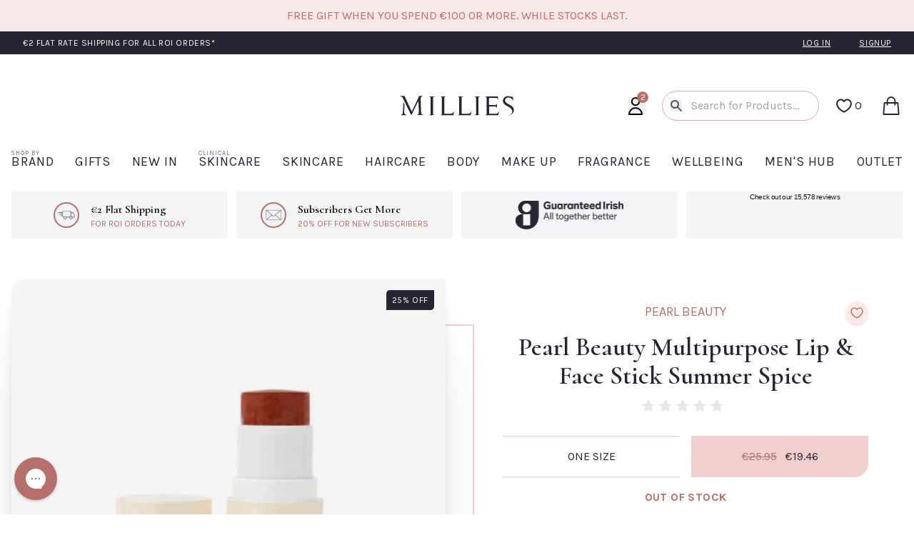

--- FILE ---
content_type: text/html; charset=utf-8
request_url: https://millies.ie/products/pearl-beauty-multipurpose-lip-face-stick-summer-spice
body_size: 82291
content:
<!doctype html>
<html lang="en">
    <head>
        <meta charset="utf-8">
        <meta content="IE=edge" http-equiv="X-UA-Compatible">
        <meta content="width=device-width,initial-scale=1" name="viewport">
        <meta name="facebook-domain-verification" content="yae92nysdl0s2s8kc8oueqd85ewrta">
        <meta content="" name="theme-color">
        <link rel="canonical" href="https://millies.ie/products/pearl-beauty-multipurpose-lip-face-stick-summer-spice">
        <link
            rel="icon"
            href="//millies.ie/cdn/shop/t/18/assets/favicon.png?v=116056058874015240761621352174"
            type="image/png"
        >
        <link rel="preconnect" href="https://fonts.googleapis.com">
        <link rel="preconnect" href="https://fonts.gstatic.com" crossorigin>

        <link
            href="https://fonts.googleapis.com/css2?family=Cormorant:ital,wght@0,600;1,600&family=Karla:ital,wght@0,400;0,700;1,400;1,700&amp;display=swap"
            rel="preload"
            as="style"
        >
        <link
            href="https://fonts.googleapis.com/css2?family=Cormorant:ital,wght@0,600;1,600&family=Karla:ital,wght@0,400;0,700;1,400;1,700&amp;display=swap"
            rel="stylesheet"
            media="print"
            onload="this.media='all'"
        >

        <link rel="preload" href="//millies.ie/cdn/shop/t/18/assets/vendor.css?v=15729973723821703181767954523" as="style" onload="this.rel='stylesheet'">
        <link rel="stylesheet" href="//millies.ie/cdn/shop/t/18/assets/vendor.css?v=15729973723821703181767954523" media="print" onload="this.media='all'">

        <link rel="stylesheet" preload href="//millies.ie/cdn/shop/t/18/assets/main.css?v=161498748845047547181767954524" media="screen">
        <link rel="stylesheet" preload href="//millies.ie/cdn/shop/t/18/assets/print.css?v=46768167638737344161670260294" media="print">

        <!-- <noscript><link rel="stylesheet" href="//millies.ie/cdn/shop/t/18/assets/vendor.css?v=15729973723821703181767954523"></noscript> -->

        
        
        <script>
            window.__webpack_public_path__ = '//millies.ie/cdn/shop/t/18/assets/';
        </script>
        <noscript>
            <link
                rel="stylesheet"
                href="https://fonts.googleapis.com/css2?family=Cormorant:ital,wght@0,600;1,600&family=Karla:ital,wght@0,400;0,700;1,400;1,700&display=swap"
                data-test="testing"
            >
        </noscript>
        <meta name="google-site-verification" content="g_W7ZyYuIXEJTs5HsDdMF2REIM8-C4zhENiQ1X8j51c">
        <meta name="google-site-verification" content="TCrBMT0qoIelRm2AJMmDH-No-khGfEit6-a12fO0r2g">
        <title>
            
                
                    
                        Pearl Beauty Multipurpose Lip &amp; Face Stick Summer Spice
                    
                
            
        </title>

        
            
                
                    <meta name="description" content="Pearl Beauty Multipurpose Lip &amp;amp; Face Stick Summer Spice is a warm, earthy terracotta shade that gives you a sun-kissed glow. It&#39;s one of four vibrant shades in our new Four More Collection, which is designed to make your daily makeup routine easier and more effortless.">
                
            
        

        <!-- /snippets/social-meta-tags.liquid -->


<link rel="shortcut icon" href="//millies.ie/cdn/shop/t/18/assets/favicon.png?v=116056058874015240761621352174" type="image/png" />


    <meta content="product" property="og:type">
    <meta property="og:title" content="Pearl Beauty Multipurpose Lip &amp; Face Stick Summer Spice">
    
        <meta content="http://millies.ie/cdn/shop/files/Untitleddesign-2023-10-20T130223.611_600x600.png?v=1697803362" property="og:image">
        <meta content="https://millies.ie/cdn/shop/files/Untitleddesign-2023-10-20T130223.611_600x600.png?v=1697803362" property="og:image:secure_url">
    
    <meta property="og:description" content="Pearl Beauty Multipurpose Lip &amp;amp; Face Stick Summer Spice is a warm, earthy terracotta shade that gives you a sun-kissed glow. It&#39;s one of four vibrant shades in our new Four More Collection, which is designed to make your daily makeup routine easier and more effortless.">
    <meta property="og:price:amount" content="19.46">
    <meta property="og:price:currency" content="EUR">

<meta property="og:url" content="https://millies.ie/products/pearl-beauty-multipurpose-lip-face-stick-summer-spice">
<meta property="og:site_name" content="Millies.ie">




    <meta content="summary" name="twitter:card">


    <meta name="twitter:title" content="Pearl Beauty Multipurpose Lip &amp; Face Stick Summer Spice">
    <meta name="twitter:description" content="Pearl Beauty Multipurpose Lip &amp;amp; Face Stick Summer Spice is a warm, earthy terracotta shade that gives you a sun-kissed glow. It&#39;s one of four vibrant shades in our new Four More Collection, which ">
    <meta content="https://millies.ie/cdn/shop/files/Untitleddesign-2023-10-20T130223.611_600x600.png?v=1697803362" name="twitter:image">
    <meta content="600" name="twitter:image:width">
    <meta content="600" name="twitter:image:height">


        

<script>window.BOLD = window.BOLD || {};
    window.BOLD.common = window.BOLD.common || {};
    window.BOLD.common.Shopify = window.BOLD.common.Shopify || {};
    window.BOLD.common.Shopify.shop = {
      domain: 'millies.ie',
      permanent_domain: 'milliesbeauty.myshopify.com',
      url: 'https://millies.ie',
      secure_url: 'https://millies.ie',
      money_format: "\u0026euro;{{amount}}",
      currency: "EUR"
    };
    window.BOLD.common.Shopify.customer = {
      id: null,
      tags: null,
    };
    window.BOLD.common.Shopify.cart = {"note":null,"attributes":{},"original_total_price":0,"total_price":0,"total_discount":0,"total_weight":0.0,"item_count":0,"items":[],"requires_shipping":false,"currency":"EUR","items_subtotal_price":0,"cart_level_discount_applications":[],"checkout_charge_amount":0};
    window.BOLD.common.template = 'product';window.BOLD.common.Shopify.formatMoney = function(money, format) {
        function n(t, e) {
            return "undefined" == typeof t ? e : t
        }
        function r(t, e, r, i) {
            if (e = n(e, 2),
                r = n(r, ","),
                i = n(i, "."),
            isNaN(t) || null == t)
                return 0;
            t = (t / 100).toFixed(e);
            var o = t.split(".")
                , a = o[0].replace(/(\d)(?=(\d\d\d)+(?!\d))/g, "$1" + r)
                , s = o[1] ? i + o[1] : "";
            return a + s
        }
        "string" == typeof money && (money = money.replace(".", ""));
        var i = ""
            , o = /\{\{\s*(\w+)\s*\}\}/
            , a = format || window.BOLD.common.Shopify.shop.money_format || window.Shopify.money_format || "$ {{ amount }}";
        switch (a.match(o)[1]) {
            case "amount":
                i = r(money, 2, ",", ".");
                break;
            case "amount_no_decimals":
                i = r(money, 0, ",", ".");
                break;
            case "amount_with_comma_separator":
                i = r(money, 2, ".", ",");
                break;
            case "amount_no_decimals_with_comma_separator":
                i = r(money, 0, ".", ",");
                break;
            case "amount_with_space_separator":
                i = r(money, 2, " ", ",");
                break;
            case "amount_no_decimals_with_space_separator":
                i = r(money, 0, " ", ",");
                break;
            case "amount_with_apostrophe_separator":
                i = r(money, 2, "'", ".");
                break;
        }
        return a.replace(o, i);
    };
    window.BOLD.common.Shopify.saveProduct = function (handle, product) {
      if (typeof handle === 'string' && typeof window.BOLD.common.Shopify.products[handle] === 'undefined') {
        if (typeof product === 'number') {
          window.BOLD.common.Shopify.handles[product] = handle;
          product = { id: product };
        }
        window.BOLD.common.Shopify.products[handle] = product;
      }
    };
    window.BOLD.common.Shopify.saveVariant = function (variant_id, variant) {
      if (typeof variant_id === 'number' && typeof window.BOLD.common.Shopify.variants[variant_id] === 'undefined') {
        window.BOLD.common.Shopify.variants[variant_id] = variant;
      }
    };window.BOLD.common.Shopify.products = window.BOLD.common.Shopify.products || {};
    window.BOLD.common.Shopify.variants = window.BOLD.common.Shopify.variants || {};
    window.BOLD.common.Shopify.handles = window.BOLD.common.Shopify.handles || {};window.BOLD.common.Shopify.handle = "pearl-beauty-multipurpose-lip-face-stick-summer-spice"
window.BOLD.common.Shopify.saveProduct("pearl-beauty-multipurpose-lip-face-stick-summer-spice", 8608932331863);window.BOLD.common.Shopify.saveVariant(47234652537175, { product_id: 8608932331863, product_handle: "pearl-beauty-multipurpose-lip-face-stick-summer-spice", price: 1946, group_id: '', csp_metafield: {}});window.BOLD.apps_installed = {"Product Discount":1,"Product Upsell":3} || {};window.BOLD.common.Shopify.metafields = window.BOLD.common.Shopify.metafields || {};window.BOLD.common.Shopify.metafields["bold_rp"] = {};window.BOLD.common.Shopify.metafields["bold_csp_defaults"] = {};window.BOLD.common.cacheParams = window.BOLD.common.cacheParams || {};
</script><link href="//millies.ie/cdn/shop/t/18/assets/bold-upsell.css?v=51915886505602322711602147487" rel="stylesheet" type="text/css" media="all" />
<link href="//millies.ie/cdn/shop/t/18/assets/bold-upsell-custom.css?v=150135899998303055901602147488" rel="stylesheet" type="text/css" media="all" /><meta name="google-site-verification" content="RsYAMbFYcaZYpe00ZfPLiFpzi64sob9FZ_bYBkjdpHc">

        <script type="application/ld+json">
            {
                "@context": "https://schema.org/",
                "@type": "WebSite",
                "name": "Millies",
                "url": "https://millies.ie/",
                "potentialAction": {
                    "@type": "SearchAction",
                    "target": "https://millies.ie/search?type=product&q={search_term_string}",
                    "query-input": "required name=search_term_string"
                }
            }
        </script>
        <script type="application/ld+json">
            {
                "@context": "https://schema.org",
                "@type": "BeautySalon",
                "name": "Millie",
                "image": "https://www.facebook.com/millies.ie/photos/a.144198735617814/3368502549854067",
                "@id": "",
                "url": "https://millies.ie/",
                "telephone": "+353 045 530535",
                "priceRange": "20",
                "address": {
                    "@type": "PostalAddress",
                    "streetAddress": "Market Square,",
                    "addressLocality": "Kildare Town",
                    "postalCode": "",
                    "addressCountry": "IE"
                },
                "geo": {
                    "@type": "GeoCoordinates",
                    "latitude": 53.1573897,
                    "longitude": -6.9132168
                }
            }
        </script>

        <!-- "snippets/booster-common.liquid" was not rendered, the associated app was uninstalled -->
    <!-- BEGIN app block: shopify://apps/powerful-form-builder/blocks/app-embed/e4bcb1eb-35b2-42e6-bc37-bfe0e1542c9d --><script type="text/javascript" hs-ignore data-cookieconsent="ignore">
  var Globo = Globo || {};
  var globoFormbuilderRecaptchaInit = function(){};
  var globoFormbuilderHcaptchaInit = function(){};
  window.Globo.FormBuilder = window.Globo.FormBuilder || {};
  window.Globo.FormBuilder.shop = {"configuration":{"money_format":"&euro;{{amount}}"},"pricing":{"features":{"bulkOrderForm":true,"cartForm":true,"fileUpload":30,"removeCopyright":true,"restrictedEmailDomains":false,"metrics":true}},"settings":{"copyright":"Powered by <a href=\"https://globosoftware.net\" target=\"_blank\">Globo</a> <a href=\"https://apps.shopify.com/form-builder-contact-form\" target=\"_blank\">Form</a>","hideWaterMark":false,"reCaptcha":{"recaptchaType":"v2","siteKey":false,"languageCode":"en"},"hCaptcha":{"siteKey":false},"scrollTop":false,"customCssCode":"","customCssEnabled":false,"additionalColumns":[]},"encryption_form_id":1,"url":"https://app.powerfulform.com/","CDN_URL":"https://dxo9oalx9qc1s.cloudfront.net","app_id":"1783207"};

  if(window.Globo.FormBuilder.shop.settings.customCssEnabled && window.Globo.FormBuilder.shop.settings.customCssCode){
    const customStyle = document.createElement('style');
    customStyle.type = 'text/css';
    customStyle.innerHTML = window.Globo.FormBuilder.shop.settings.customCssCode;
    document.head.appendChild(customStyle);
  }

  window.Globo.FormBuilder.forms = [];
    
      
      
      
      window.Globo.FormBuilder.forms[5423] = {"5423":{"elements":[{"id":"group-1","type":"group","label":"Page 1","description":"","elements":[{"id":"paragraph-1","type":"paragraph","text":"\u003cp\u003eThank you so much for your Environ order. Before we can release your order, we ask that you to complete this Environ screening form below. This is now a requirement by Environ for all Environ products sold online.\u003c\/p\u003e\u003cp\u003e\u003cbr\u003e\u003c\/p\u003e\u003cp\u003e\u003cstrong\u003eIf you are ordering these Environ products as \u003c\/strong\u003e\u003ca href=\"https:\/\/millies.ie\/pages\/environ-gift-confirmation\" rel=\"noopener noreferrer\" target=\"_blank\"\u003e\u003cstrong\u003ea gift please click here\u003c\/strong\u003e\u003c\/a\u003e\u003cstrong\u003e.\u003c\/strong\u003e\u003c\/p\u003e\u003cp\u003e\u003cbr\u003e\u003c\/p\u003e\u003cp\u003eIf you have previously completed this form - and within the last three months - please skip this step and instead just forward your Millies order number which starts with #M to skincare@millies.ie and we can review it and have your order released.\u0026nbsp;\u003c\/p\u003e\u003cp\u003e\u003cbr\u003e\u003c\/p\u003e\u003cp\u003ePlease note that the sooner we receive your completed form or order number, the quicker the dispatch of your order can be.\u003c\/p\u003e\u003cp\u003e\u003cbr\u003e\u003c\/p\u003e\u003cp\u003eThank you so much in advance!\u003c\/p\u003e","columnWidth":100},{"id":"name","type":"name","label":"Name","placeholder":"","description":"","limitCharacters":false,"characters":100,"hideLabel":false,"keepPositionLabel":false,"required":true,"ifHideLabel":false,"inputIcon":"","columnWidth":100},{"id":"email","type":"email","label":"Email","placeholder":"","description":"","limitCharacters":false,"characters":100,"hideLabel":false,"keepPositionLabel":false,"required":true,"ifHideLabel":false,"inputIcon":"","columnWidth":100},{"id":"phone","type":"phone","label":"Phone","placeholder":"","description":"","validatePhone":true,"onlyShowFlag":false,"defaultCountryCode":"ie","limitCharacters":false,"characters":100,"hideLabel":false,"keepPositionLabel":false,"required":true,"ifHideLabel":false,"inputIcon":"","columnWidth":100},{"id":"datetime","type":"datetime","label":"Date of Birth","placeholder":"dd\/mm\/yy","description":"This is not used for marketing purposes, this is only used to ensure that products purchased are suitable for your age range.","hideLabel":false,"keepPositionLabel":false,"required":true,"ifHideLabel":false,"format":"date","otherLang":false,"localization":"es","date-format":"d\/m\/Y","time-format":"12h","isLimitDate":false,"limitDateType":"disablingDates","limitDateSpecificEnabled":false,"limitDateSpecificDates":"","limitDateRangeEnabled":false,"limitDateRangeDates":"","limitDateDOWEnabled":false,"limitDateDOWDates":["saturday","sunday"],"inputIcon":"","columnWidth":50},{"id":"heading","type":"heading","heading":"Your Skincare","caption":"","columnWidth":100},{"id":"radio","type":"radio","label":"Are you using Environ Skincare?","options":"Yes, currently using Environ. \nYes, but I have had a break from Environ - How many months since using the Environ range? (This is especially important for step-up product such as the AVST Moisturisers, C-Quence or Retinol Serums.  If you have not used the range for more than 3 months you may need to revert to lower concentration product, over 6 months you are likely to need to return to the start of the programme.)\nNo, I have not previously used Environ","defaultOption":"","description":"","hideLabel":false,"keepPositionLabel":false,"required":true,"ifHideLabel":false,"inlineOption":100,"columnWidth":100},{"id":"textarea-3","type":"textarea","label":"Tell us more","placeholder":"","description":"How many months since using the Environ range? (This is especially important for step-up product such as the AVST Moisturisers, C-Quence or Retinol Serums. If you have not used the range for more than 3 months you may need to revert to lower concentration product, over 6 months you are likely to need to return to the start of the programme.)","limitCharacters":false,"characters":100,"hideLabel":false,"keepPositionLabel":false,"required":true,"ifHideLabel":false,"columnWidth":100,"conditionalField":true,"onlyShowIf":"radio","radio":"Yes, but I have had a break from Environ - How many months since using the Environ range? (This is especially important for step-up product such as the AVST Moisturisers, C-Quence or Retinol Serums.  If you have not used the range for more than 3 months you may need to revert to lower concentration product, over 6 months you are likely to need to return to the start of the programme.)","conditionalIsValue":"Yes, but I have had a break from Environ - How many months since using the Environ range? (This is especially important for step-up product such as the AVST Moisturisers, C-Quence or Retinol Serums.  If you have not used the range for more than 3 months you may need to revert to lower concentration product, over 6 months you are likely to need to return to the start of the programme.)"},{"id":"text-2","type":"text","label":"What clinic or salon have you attended for your Environ Consultation? ","placeholder":"","description":"","limitCharacters":false,"characters":100,"hideLabel":false,"keepPositionLabel":false,"required":true,"ifHideLabel":false,"inputIcon":"","columnWidth":50,"conditionalField":false,"onlyShowIf":false,"radio":false},{"id":"radio-2","type":"radio","label":"Does your order contain an Environ step-up programme product? ","options":"Yes\nNo","defaultOption":"","description":"This includes Skin EssentiA AVST 1-5, Youth EssentiA 1-4+ \u0026 Youth+ Retinol Serums 1-3.","hideLabel":false,"keepPositionLabel":false,"required":true,"ifHideLabel":false,"inlineOption":50,"columnWidth":100,"conditionalField":false,"onlyShowIf":false,"radio":false},{"id":"radio-3","type":"radio","label":"Have you purchased an Environ product this time, that you haven't used before?","options":"Yes\nNo","defaultOption":"","description":"","hideLabel":false,"keepPositionLabel":false,"required":true,"ifHideLabel":false,"inlineOption":50,"columnWidth":100,"conditionalField":false,"onlyShowIf":false,"radio":false,"radio-2":false},{"id":"devider-3","type":"devider","hideDevider":false,"conditionalField":false,"onlyShowIf":false,"radio":false,"radio-2":false,"radio-3":false},{"id":"heading-4","type":"heading","heading":"Your Skin Routine","caption":"","columnWidth":100,"conditionalField":false,"onlyShowIf":false,"radio":false,"radio-2":false,"radio-3":false},{"id":"textarea","type":"textarea","label":"\u003cstrong\u003ePlease provide specific details about your current skincare routine.\u003c\/strong\u003e Provide as much detail as possible so there is no need for a follow up call and we can release your order.\u003cbr\u003e \u003cbr\u003ePlease advise products you are using including past \u0026 present, this helps us build a better picture of your skincare and will speed up any future orders placed.","placeholder":"","description":"Be sure to include Cleansers, Toners, Day \u0026 Night Creams, Serums, Masks and Spfs and the brand name of each) Any other active products in your routine","limitCharacters":false,"characters":100,"hideLabel":false,"keepPositionLabel":false,"required":true,"ifHideLabel":false,"columnWidth":100,"conditionalField":false,"onlyShowIf":false,"radio":false,"radio-2":false,"radio-3":false},{"id":"file","type":"file","label":"Please upload a photo here of your current skincare products. ","button-text":"Choose file","placeholder":"","allowed-multiple":true,"allowed-extensions":["jpg","jpeg","png"],"description":"This is essential so we can see any products that may clash with Environ active products. ","uploadPending":"File is uploading. Please wait a second...","uploadSuccess":"File uploaded successfully","hideLabel":false,"keepPositionLabel":false,"required":false,"ifHideLabel":false,"inputIcon":"","columnWidth":50,"conditionalField":false,"onlyShowIf":false,"radio":false,"radio-2":false,"radio-3":false},{"id":"devider-2","type":"devider","hideDevider":false,"conditionalField":false,"onlyShowIf":false,"radio":false,"radio-2":false,"radio-3":false},{"id":"heading-2","type":"heading","heading":"Your Skin Conditions","caption":"","columnWidth":100,"conditionalField":false,"onlyShowIf":false,"radio":false,"radio-2":false,"radio-3":false},{"id":"checkbox","type":"checkbox","label":"Skin Conditions (Please tick any that apply.)","options":"Fine Lines \u0026 Wrinkles\nDark Circles\nAcne \/ Breakouts\nPigmentation\nEczema\nScarring\nRedness \/ Rosacea\nKeratosis Pilaris\nPsoriasis\nCellulite\nStretchmarks\nNo Skin Conditions","defaultOptions":"","description":"","hideLabel":false,"keepPositionLabel":false,"required":false,"ifHideLabel":false,"inlineOption":50,"columnWidth":100,"conditionalField":false,"onlyShowIf":false,"radio":false,"radio-2":false,"radio-3":false},{"id":"checkbox-2","type":"checkbox","label":"Skin Type (Please tick any that apply)","options":"Normal Skin\nOily Skin\nCombination Skin\nDry Skin\nSensitive Skin\nDull Skin","defaultOptions":"","description":"","hideLabel":false,"keepPositionLabel":false,"required":false,"ifHideLabel":false,"inlineOption":100,"columnWidth":100,"conditionalField":false,"onlyShowIf":false,"radio":false,"radio-2":false,"radio-3":false,"checkbox":false},{"id":"devider","type":"devider","hideDevider":false,"conditionalField":false,"onlyShowIf":false,"radio":false,"radio-2":false,"radio-3":false,"checkbox":false,"checkbox-2":false},{"id":"heading-3","type":"heading","heading":"Medical Feedback","caption":"","columnWidth":50,"conditionalField":false,"onlyShowIf":false,"radio":false,"radio-2":false,"radio-3":false,"checkbox":false,"checkbox-2":false},{"id":"radio-4","type":"radio","label":"Are you currently pregnant, breastfeeding or trying to conceive?","options":"Yes\nNo","defaultOption":"","description":"Please note the majority of Environ skincare products are considered pregnancy friendly. This excludes the Body EssentiA Tri-Complex Contouring Cream.","hideLabel":false,"keepPositionLabel":false,"required":true,"ifHideLabel":false,"inlineOption":100,"columnWidth":100,"conditionalField":false,"onlyShowIf":false,"radio":false,"radio-2":false,"radio-3":false,"checkbox":false,"checkbox-2":false},{"id":"radio-5","type":"radio","label":"Do you have any medical allergies?","options":"Yes\nNo","defaultOption":"","description":"Including oral and topical supplements","hideLabel":false,"keepPositionLabel":false,"required":true,"ifHideLabel":false,"inlineOption":100,"columnWidth":100,"conditionalField":false,"onlyShowIf":false,"radio":false,"radio-2":false,"radio-3":false,"checkbox":false,"checkbox-2":false,"radio-4":false},{"id":"text","type":"text","label":"What are you allergic to?","placeholder":"","description":"","limitCharacters":false,"characters":100,"hideLabel":false,"keepPositionLabel":false,"required":true,"ifHideLabel":false,"inputIcon":"","columnWidth":100,"conditionalField":true,"onlyShowIf":"radio-5","radio":"Yes","radio-2":"Yes","radio-3":"Yes","checkbox":"Yes","checkbox-2":"Yes","radio-4":"Yes","radio-5":"Yes","conditionalIsValue":"Yes"},{"id":"devider-4","type":"devider","hideDevider":false,"conditionalField":false,"onlyShowIf":false,"radio":false,"radio-2":false,"radio-3":false,"checkbox":false,"checkbox-2":false,"radio-4":false,"radio-5":false},{"id":"paragraph","type":"paragraph","text":"\u003cp\u003e\u003cspan style=\"color: rgba(0, 0, 0, 0.9);\"\u003eWe will review this information and aim to authorise your order in a timely manner.\u003c\/span\u003e\u003c\/p\u003e\u003cp\u003e\u003cbr\u003e\u003c\/p\u003e\u003cp\u003e\u003cspan style=\"color: rgba(0, 0, 0, 0.9);\"\u003eShould your consultation raise any concerns our customer care team will be in touch. We must verify your order with you within 7 days or your order will be cancelled and refunded. Please note any delivery can only be honoured once your order has been verified.\u003c\/span\u003e\u003c\/p\u003e","columnWidth":100,"conditionalField":false,"onlyShowIf":false,"radio":false,"radio-2":false,"radio-3":false,"checkbox":false,"checkbox-2":false,"radio-4":false,"radio-5":false},{"id":"hidden","type":"hidden","label":"Hidden","dataType":"fixed","fixedValue":"","defaultValue":"","dynamicValue":[{"when":"","is":"","value":""}],"conditionalField":false}]}],"errorMessage":{"required":"Required","invalid":"Invalid","invalidName":"Invalid name","invalidEmail":"Invalid email","invalidURL":"Invalid url","invalidPhone":"Invalid phone","invalidNumber":"Invalid number","invalidPassword":"Invalid password","confirmPasswordNotMatch":"Confirmed password doesn't match","customerAlreadyExists":"Customer already exists","fileSizeLimit":"File size limit","fileNotAllowed":"File not allowed","requiredCaptcha":"Required captcha","requiredProducts":"Please select product","limitQuantity":"The number of products left in stock has been exceeded","shopifyInvalidPhone":"phone - Enter a valid phone number to use this delivery method","shopifyPhoneHasAlready":"phone - Phone has already been taken","shopifyInvalidProvice":"addresses.province - is not valid","otherError":"Something went wrong, please try again"},"appearance":{"layout":"default","width":600,"style":"classic_rounded","mainColor":"rgba(182,111,106,1)","headingColor":"rgba(37,37,51,1)","labelColor":"rgba(37,37,51,1)","descriptionColor":"#6c757d","optionColor":"rgba(182,111,106,1)","paragraphColor":"rgba(37,37,51,1)","paragraphBackground":"#fff","background":"color","backgroundColor":"#FFF","backgroundImage":"","backgroundImageAlignment":"middle","floatingIcon":"\u003csvg aria-hidden=\"true\" focusable=\"false\" data-prefix=\"far\" data-icon=\"envelope\" class=\"svg-inline--fa fa-envelope fa-w-16\" role=\"img\" xmlns=\"http:\/\/www.w3.org\/2000\/svg\" viewBox=\"0 0 512 512\"\u003e\u003cpath fill=\"currentColor\" d=\"M464 64H48C21.49 64 0 85.49 0 112v288c0 26.51 21.49 48 48 48h416c26.51 0 48-21.49 48-48V112c0-26.51-21.49-48-48-48zm0 48v40.805c-22.422 18.259-58.168 46.651-134.587 106.49-16.841 13.247-50.201 45.072-73.413 44.701-23.208.375-56.579-31.459-73.413-44.701C106.18 199.465 70.425 171.067 48 152.805V112h416zM48 400V214.398c22.914 18.251 55.409 43.862 104.938 82.646 21.857 17.205 60.134 55.186 103.062 54.955 42.717.231 80.509-37.199 103.053-54.947 49.528-38.783 82.032-64.401 104.947-82.653V400H48z\"\u003e\u003c\/path\u003e\u003c\/svg\u003e","floatingText":"","displayOnAllPage":false,"position":"bottom right","formType":"normalForm","newTemplate":false,"colorScheme":{"solidButton":{"red":182,"green":111,"blue":106},"solidButtonLabel":{"red":255,"green":255,"blue":255},"text":{"red":37,"green":37,"blue":51},"outlineButton":{"red":182,"green":111,"blue":106},"background":{"red":255,"green":255,"blue":255}},"fontSize":"medium"},"afterSubmit":{"action":"clearForm","message":"\u003ch4\u003eThank you so much!\u0026nbsp;\u003c\/h4\u003e\n\u003cdiv class=\"sh-color-black sh-color\"\u003eOur team will review your form as quickly as possible and either approve your order for dispatch or hold your order and contact you by phone for further information, if needed.\u003c\/div\u003e","redirectUrl":"","enableGa":true,"gaEventCategory":"Environ Screening Form","gaEventAction":"Submit","gaEventLabel":"Environ Screening Form","enableFpx":false,"fpxTrackerName":""},"accountPage":{"showAccountDetail":false,"registrationPage":false,"editAccountPage":false,"header":"Header","active":false,"title":"Account details","headerDescription":"Fill out the form to change account information","afterUpdate":"Message after update","message":"\u003ch5\u003eAccount edited successfully!\u003c\/h5\u003e","footer":"Footer","updateText":"Update","footerDescription":""},"footer":{"description":"","previousText":"Previous","nextText":"Next","submitText":"SUBMIT","resetButton":false,"resetButtonText":"Reset","submitFullWidth":true,"submitAlignment":"left"},"header":{"active":false,"title":"Environ Form","description":"\u003cp\u003e\u003cbr\u003e\u003c\/p\u003e"},"isStepByStepForm":true,"publish":{"requiredLogin":false,"requiredLoginMessage":"Please \u003ca href='\/account\/login' title='login'\u003elogin\u003c\/a\u003e to continue","publishType":"embedCode","embedCode":"\u003cdiv class=\"globo-formbuilder\" data-id=\"NTQyMw==\"\u003e\u003c\/div\u003e","shortCode":"{formbuilder:NTQyMw==}","popup":"\u003cbutton class=\"globo-formbuilder-open\" data-id=\"NTQyMw==\"\u003eOpen form\u003c\/button\u003e","lightbox":"\u003cdiv class=\"globo-form-publish-modal lightbox hidden\" data-id=\"NTQyMw==\"\u003e\u003cdiv class=\"globo-form-modal-content\"\u003e\u003cdiv class=\"globo-formbuilder\" data-id=\"NTQyMw==\"\u003e\u003c\/div\u003e\u003c\/div\u003e\u003c\/div\u003e","enableAddShortCode":false,"selectPage":"index","selectPositionOnPage":"top","selectTime":"forever","setCookie":"1","setCookieHours":"1","setCookieWeeks":"1"},"reCaptcha":{"enable":false},"html":"\n\u003cdiv class=\"globo-form default-form globo-form-id-5423 \" data-locale=\"en\" \u003e\n\n\u003cstyle\u003e\n\n\n    :root .globo-form-app[data-id=\"5423\"]{\n        \n        --gfb-color-solidButton: 182,111,106;\n        --gfb-color-solidButtonColor: rgb(var(--gfb-color-solidButton));\n        --gfb-color-solidButtonLabel: 255,255,255;\n        --gfb-color-solidButtonLabelColor: rgb(var(--gfb-color-solidButtonLabel));\n        --gfb-color-text: 37,37,51;\n        --gfb-color-textColor: rgb(var(--gfb-color-text));\n        --gfb-color-outlineButton: 182,111,106;\n        --gfb-color-outlineButtonColor: rgb(var(--gfb-color-outlineButton));\n        --gfb-color-background: 255,255,255;\n        --gfb-color-backgroundColor: rgb(var(--gfb-color-background));\n        \n        --gfb-main-color: rgba(182,111,106,1);\n        --gfb-primary-color: var(--gfb-color-solidButtonColor, var(--gfb-main-color));\n        --gfb-primary-text-color: var(--gfb-color-solidButtonLabelColor, #FFF);\n        --gfb-form-width: 600px;\n        --gfb-font-family: inherit;\n        --gfb-font-style: inherit;\n        --gfb--image: 40%;\n        --gfb-image-ratio-draft: var(--gfb--image);\n        --gfb-image-ratio: var(--gfb-image-ratio-draft);\n        \n        --gfb-bg-temp-color: #FFF;\n        --gfb-bg-position: middle;\n        \n            --gfb-bg-temp-color: #FFF;\n        \n        --gfb-bg-color: var(--gfb-color-backgroundColor, var(--gfb-bg-temp-color));\n        \n    }\n    \n.globo-form-id-5423 .globo-form-app{\n    max-width: 600px;\n    width: -webkit-fill-available;\n    \n    background-color: var(--gfb-bg-color);\n    \n    \n}\n\n.globo-form-id-5423 .globo-form-app .globo-heading{\n    color: var(--gfb-color-textColor, rgba(37,37,51,1))\n}\n\n\n\n.globo-form-id-5423 .globo-form-app .globo-description,\n.globo-form-id-5423 .globo-form-app .header .globo-description{\n    --gfb-color-description: rgba(var(--gfb-color-text), 0.8);\n    color: var(--gfb-color-description, #6c757d);\n}\n.globo-form-id-5423 .globo-form-app .globo-label,\n.globo-form-id-5423 .globo-form-app .globo-form-control label.globo-label,\n.globo-form-id-5423 .globo-form-app .globo-form-control label.globo-label span.label-content{\n    color: var(--gfb-color-textColor, rgba(37,37,51,1));\n    text-align: left !important;\n}\n.globo-form-id-5423 .globo-form-app .globo-label.globo-position-label{\n    height: 20px !important;\n}\n.globo-form-id-5423 .globo-form-app .globo-form-control .help-text.globo-description,\n.globo-form-id-5423 .globo-form-app .globo-form-control span.globo-description{\n    --gfb-color-description: rgba(var(--gfb-color-text), 0.8);\n    color: var(--gfb-color-description, #6c757d);\n}\n.globo-form-id-5423 .globo-form-app .globo-form-control .checkbox-wrapper .globo-option,\n.globo-form-id-5423 .globo-form-app .globo-form-control .radio-wrapper .globo-option\n{\n    color: var(--gfb-color-textColor, rgba(37,37,51,1));\n}\n.globo-form-id-5423 .globo-form-app .footer,\n.globo-form-id-5423 .globo-form-app .gfb__footer{\n    text-align:left;\n}\n.globo-form-id-5423 .globo-form-app .footer button,\n.globo-form-id-5423 .globo-form-app .gfb__footer button{\n    border:1px solid var(--gfb-primary-color);\n    \n        width:100%;\n    \n}\n.globo-form-id-5423 .globo-form-app .footer button.submit,\n.globo-form-id-5423 .globo-form-app .gfb__footer button.submit\n.globo-form-id-5423 .globo-form-app .footer button.checkout,\n.globo-form-id-5423 .globo-form-app .gfb__footer button.checkout,\n.globo-form-id-5423 .globo-form-app .footer button.action.loading .spinner,\n.globo-form-id-5423 .globo-form-app .gfb__footer button.action.loading .spinner{\n    background-color: var(--gfb-primary-color);\n    color : #ffffff;\n}\n.globo-form-id-5423 .globo-form-app .globo-form-control .star-rating\u003efieldset:not(:checked)\u003elabel:before {\n    content: url('data:image\/svg+xml; utf8, \u003csvg aria-hidden=\"true\" focusable=\"false\" data-prefix=\"far\" data-icon=\"star\" class=\"svg-inline--fa fa-star fa-w-18\" role=\"img\" xmlns=\"http:\/\/www.w3.org\/2000\/svg\" viewBox=\"0 0 576 512\"\u003e\u003cpath fill=\"rgba(182,111,106,1)\" d=\"M528.1 171.5L382 150.2 316.7 17.8c-11.7-23.6-45.6-23.9-57.4 0L194 150.2 47.9 171.5c-26.2 3.8-36.7 36.1-17.7 54.6l105.7 103-25 145.5c-4.5 26.3 23.2 46 46.4 33.7L288 439.6l130.7 68.7c23.2 12.2 50.9-7.4 46.4-33.7l-25-145.5 105.7-103c19-18.5 8.5-50.8-17.7-54.6zM388.6 312.3l23.7 138.4L288 385.4l-124.3 65.3 23.7-138.4-100.6-98 139-20.2 62.2-126 62.2 126 139 20.2-100.6 98z\"\u003e\u003c\/path\u003e\u003c\/svg\u003e');\n}\n.globo-form-id-5423 .globo-form-app .globo-form-control .star-rating\u003efieldset\u003einput:checked ~ label:before {\n    content: url('data:image\/svg+xml; utf8, \u003csvg aria-hidden=\"true\" focusable=\"false\" data-prefix=\"fas\" data-icon=\"star\" class=\"svg-inline--fa fa-star fa-w-18\" role=\"img\" xmlns=\"http:\/\/www.w3.org\/2000\/svg\" viewBox=\"0 0 576 512\"\u003e\u003cpath fill=\"rgba(182,111,106,1)\" d=\"M259.3 17.8L194 150.2 47.9 171.5c-26.2 3.8-36.7 36.1-17.7 54.6l105.7 103-25 145.5c-4.5 26.3 23.2 46 46.4 33.7L288 439.6l130.7 68.7c23.2 12.2 50.9-7.4 46.4-33.7l-25-145.5 105.7-103c19-18.5 8.5-50.8-17.7-54.6L382 150.2 316.7 17.8c-11.7-23.6-45.6-23.9-57.4 0z\"\u003e\u003c\/path\u003e\u003c\/svg\u003e');\n}\n.globo-form-id-5423 .globo-form-app .globo-form-control .star-rating\u003efieldset:not(:checked)\u003elabel:hover:before,\n.globo-form-id-5423 .globo-form-app .globo-form-control .star-rating\u003efieldset:not(:checked)\u003elabel:hover ~ label:before{\n    content : url('data:image\/svg+xml; utf8, \u003csvg aria-hidden=\"true\" focusable=\"false\" data-prefix=\"fas\" data-icon=\"star\" class=\"svg-inline--fa fa-star fa-w-18\" role=\"img\" xmlns=\"http:\/\/www.w3.org\/2000\/svg\" viewBox=\"0 0 576 512\"\u003e\u003cpath fill=\"rgba(182,111,106,1)\" d=\"M259.3 17.8L194 150.2 47.9 171.5c-26.2 3.8-36.7 36.1-17.7 54.6l105.7 103-25 145.5c-4.5 26.3 23.2 46 46.4 33.7L288 439.6l130.7 68.7c23.2 12.2 50.9-7.4 46.4-33.7l-25-145.5 105.7-103c19-18.5 8.5-50.8-17.7-54.6L382 150.2 316.7 17.8c-11.7-23.6-45.6-23.9-57.4 0z\"\u003e\u003c\/path\u003e\u003c\/svg\u003e')\n}\n.globo-form-id-5423 .globo-form-app .globo-form-control .checkbox-wrapper .checkbox-input:checked ~ .checkbox-label:before {\n    border-color: var(--gfb-primary-color);\n    box-shadow: 0 4px 6px rgba(50,50,93,0.11), 0 1px 3px rgba(0,0,0,0.08);\n    background-color: var(--gfb-primary-color);\n}\n.globo-form-id-5423 .globo-form-app .step.-completed .step__number,\n.globo-form-id-5423 .globo-form-app .line.-progress,\n.globo-form-id-5423 .globo-form-app .line.-start{\n    background-color: var(--gfb-primary-color);\n}\n.globo-form-id-5423 .globo-form-app .checkmark__check,\n.globo-form-id-5423 .globo-form-app .checkmark__circle{\n    stroke: var(--gfb-primary-color);\n}\n.globo-form-id-5423 .floating-button{\n    background-color: var(--gfb-primary-color);\n}\n.globo-form-id-5423 .globo-form-app .globo-form-control .checkbox-wrapper .checkbox-input ~ .checkbox-label:before,\n.globo-form-app .globo-form-control .radio-wrapper .radio-input ~ .radio-label:after{\n    border-color : var(--gfb-primary-color);\n}\n.globo-form-id-5423 .flatpickr-day.selected, \n.globo-form-id-5423 .flatpickr-day.startRange, \n.globo-form-id-5423 .flatpickr-day.endRange, \n.globo-form-id-5423 .flatpickr-day.selected.inRange, \n.globo-form-id-5423 .flatpickr-day.startRange.inRange, \n.globo-form-id-5423 .flatpickr-day.endRange.inRange, \n.globo-form-id-5423 .flatpickr-day.selected:focus, \n.globo-form-id-5423 .flatpickr-day.startRange:focus, \n.globo-form-id-5423 .flatpickr-day.endRange:focus, \n.globo-form-id-5423 .flatpickr-day.selected:hover, \n.globo-form-id-5423 .flatpickr-day.startRange:hover, \n.globo-form-id-5423 .flatpickr-day.endRange:hover, \n.globo-form-id-5423 .flatpickr-day.selected.prevMonthDay, \n.globo-form-id-5423 .flatpickr-day.startRange.prevMonthDay, \n.globo-form-id-5423 .flatpickr-day.endRange.prevMonthDay, \n.globo-form-id-5423 .flatpickr-day.selected.nextMonthDay, \n.globo-form-id-5423 .flatpickr-day.startRange.nextMonthDay, \n.globo-form-id-5423 .flatpickr-day.endRange.nextMonthDay {\n    background: var(--gfb-primary-color);\n    border-color: var(--gfb-primary-color);\n}\n.globo-form-id-5423 .globo-paragraph {\n    background: #fff;\n    color: var(--gfb-color-textColor, rgba(37,37,51,1));\n    width: 100%!important;\n}\n\n\u003c\/style\u003e\n\n\n\n\n\u003cdiv class=\"globo-form-app default-layout gfb-style-classic_rounded  gfb-font-size-medium\" data-id=5423\u003e\n    \n    \u003cdiv class=\"header dismiss hidden\" onclick=\"Globo.FormBuilder.closeModalForm(this)\"\u003e\n        \u003csvg width=20 height=20 viewBox=\"0 0 20 20\" class=\"\" focusable=\"false\" aria-hidden=\"true\"\u003e\u003cpath d=\"M11.414 10l4.293-4.293a.999.999 0 1 0-1.414-1.414L10 8.586 5.707 4.293a.999.999 0 1 0-1.414 1.414L8.586 10l-4.293 4.293a.999.999 0 1 0 1.414 1.414L10 11.414l4.293 4.293a.997.997 0 0 0 1.414 0 .999.999 0 0 0 0-1.414L11.414 10z\" fill-rule=\"evenodd\"\u003e\u003c\/path\u003e\u003c\/svg\u003e\n    \u003c\/div\u003e\n    \u003cform class=\"g-container\" novalidate action=\"https:\/\/app.powerfulform.com\/api\/front\/form\/5423\/send\" method=\"POST\" enctype=\"multipart\/form-data\" data-id=5423\u003e\n        \n            \n        \n        \n            \u003cdiv class=\"globo-formbuilder-wizard\" data-id=5423\u003e\n                \u003cdiv class=\"wizard__content\"\u003e\n                    \u003cheader class=\"wizard__header\"\u003e\n                        \u003cdiv class=\"wizard__steps\"\u003e\n                        \u003cnav class=\"steps hidden\"\u003e\n                            \n                            \n                                \n                            \n                            \n                                \n                                \n                                \n                                \n                                \u003cdiv class=\"step last \" data-element-id=\"group-1\"  data-step=\"0\" \u003e\n                                    \u003cdiv class=\"step__content\"\u003e\n                                        \u003cp class=\"step__number\"\u003e\u003c\/p\u003e\n                                        \u003csvg class=\"checkmark\" xmlns=\"http:\/\/www.w3.org\/2000\/svg\" width=52 height=52 viewBox=\"0 0 52 52\"\u003e\n                                            \u003ccircle class=\"checkmark__circle\" cx=\"26\" cy=\"26\" r=\"25\" fill=\"none\"\/\u003e\n                                            \u003cpath class=\"checkmark__check\" fill=\"none\" d=\"M14.1 27.2l7.1 7.2 16.7-16.8\"\/\u003e\n                                        \u003c\/svg\u003e\n                                        \u003cdiv class=\"lines\"\u003e\n                                            \n                                                \u003cdiv class=\"line -start\"\u003e\u003c\/div\u003e\n                                            \n                                            \u003cdiv class=\"line -background\"\u003e\n                                            \u003c\/div\u003e\n                                            \u003cdiv class=\"line -progress\"\u003e\n                                            \u003c\/div\u003e\n                                        \u003c\/div\u003e  \n                                    \u003c\/div\u003e\n                                \u003c\/div\u003e\n                            \n                        \u003c\/nav\u003e\n                        \u003c\/div\u003e\n                    \u003c\/header\u003e\n                    \u003cdiv class=\"panels\"\u003e\n                        \n                        \n                        \n                        \n                        \u003cdiv class=\"panel \" data-element-id=\"group-1\" data-id=5423  data-step=\"0\" style=\"padding-top:0\"\u003e\n                            \n                                \n                                    \n\n\n\n\n\n\n\n\n\n\n\n\n\n\n\n    \n\n\n\n\n\n\n\u003cdiv class=\"globo-form-control layout-1-column \"  data-type='paragraph'\u003e\n    \u003cdiv class=\"globo-paragraph\" id=\"paragraph-1\" \u003e\u003cp\u003eThank you so much for your Environ order. Before we can release your order, we ask that you to complete this Environ screening form below. This is now a requirement by Environ for all Environ products sold online.\u003c\/p\u003e\u003cp\u003e\u003cbr\u003e\u003c\/p\u003e\u003cp\u003e\u003cstrong\u003eIf you are ordering these Environ products as \u003c\/strong\u003e\u003ca href=\"https:\/\/millies.ie\/pages\/environ-gift-confirmation\" rel=\"noopener noreferrer\" target=\"_blank\"\u003e\u003cstrong\u003ea gift please click here\u003c\/strong\u003e\u003c\/a\u003e\u003cstrong\u003e.\u003c\/strong\u003e\u003c\/p\u003e\u003cp\u003e\u003cbr\u003e\u003c\/p\u003e\u003cp\u003eIf you have previously completed this form - and within the last three months - please skip this step and instead just forward your Millies order number which starts with #M to skincare@millies.ie and we can review it and have your order released.\u0026nbsp;\u003c\/p\u003e\u003cp\u003e\u003cbr\u003e\u003c\/p\u003e\u003cp\u003ePlease note that the sooner we receive your completed form or order number, the quicker the dispatch of your order can be.\u003c\/p\u003e\u003cp\u003e\u003cbr\u003e\u003c\/p\u003e\u003cp\u003eThank you so much in advance!\u003c\/p\u003e\u003c\/div\u003e\n\u003c\/div\u003e\n\n\n                                \n                                    \n\n\n\n\n\n\n\n\n\n\n\n\n\n\n\n    \n\n\n\n\n\n\n\u003cdiv class=\"globo-form-control layout-1-column \"  data-type='name'\u003e\n\n\u003clabel for=\"5423-name\" class=\"classic_rounded-label globo-label gfb__label-v2 \"\u003e\n    \u003cspan class=\"label-content\" data-label=\"Name\"\u003eName\u003c\/span\u003e\n    \n        \u003cspan class=\"text-danger text-smaller\"\u003e *\u003c\/span\u003e\n    \n\u003c\/label\u003e\n\n    \u003cdiv class=\"globo-form-input\"\u003e\n        \n        \n        \u003cinput type=\"text\"  data-type=\"name\" class=\"classic_rounded-input\" id=\"5423-name\" name=\"name\" placeholder=\"\" presence  \u003e\n    \u003c\/div\u003e\n    \n    \u003csmall class=\"messages\"\u003e\u003c\/small\u003e\n\u003c\/div\u003e\n\n\n                                \n                                    \n\n\n\n\n\n\n\n\n\n\n\n\n\n\n\n    \n\n\n\n\n\n\n\u003cdiv class=\"globo-form-control layout-1-column \"  data-type='email'\u003e\n    \n\u003clabel for=\"5423-email\" class=\"classic_rounded-label globo-label gfb__label-v2 \"\u003e\n    \u003cspan class=\"label-content\" data-label=\"Email\"\u003eEmail\u003c\/span\u003e\n    \n        \u003cspan class=\"text-danger text-smaller\"\u003e *\u003c\/span\u003e\n    \n\u003c\/label\u003e\n\n    \u003cdiv class=\"globo-form-input\"\u003e\n        \n        \n        \u003cinput type=\"text\"  data-type=\"email\" class=\"classic_rounded-input\" id=\"5423-email\" name=\"email\" placeholder=\"\" presence  \u003e\n    \u003c\/div\u003e\n    \n    \u003csmall class=\"messages\"\u003e\u003c\/small\u003e\n\u003c\/div\u003e\n\n\n                                \n                                    \n\n\n\n\n\n\n\n\n\n\n\n\n\n\n\n    \n\n\n\n\n\n\n\u003cdiv class=\"globo-form-control layout-1-column \"  data-type='phone' data-intl-phone\u003e\n    \n\u003clabel for=\"5423-phone\" class=\"classic_rounded-label globo-label gfb__label-v2 \"\u003e\n    \u003cspan class=\"label-content\" data-label=\"Phone\"\u003ePhone\u003c\/span\u003e\n    \n        \u003cspan class=\"text-danger text-smaller\"\u003e *\u003c\/span\u003e\n    \n\u003c\/label\u003e\n\n    \u003cdiv class=\"globo-form-input gfb__phone-placeholder\" input-placeholder=\"\"\u003e\n        \n        \n        \u003cinput type=\"text\"  data-type=\"phone\" class=\"classic_rounded-input\" id=\"5423-phone\" name=\"phone\" placeholder=\"\" presence  validate  default-country-code=\"ie\"\u003e\n    \u003c\/div\u003e\n    \n    \u003csmall class=\"messages\"\u003e\u003c\/small\u003e\n\u003c\/div\u003e\n\n\n                                \n                                    \n\n\n\n\n\n\n\n\n\n\n\n\n\n\n\n    \n\n\n\n\n\n\n\u003cdiv class=\"globo-form-control layout-2-column \"  data-type='datetime'\u003e\n    \n\u003clabel for=\"5423-datetime\" class=\"classic_rounded-label globo-label gfb__label-v2 \"\u003e\n    \u003cspan class=\"label-content\" data-label=\"Date of Birth\"\u003eDate of Birth\u003c\/span\u003e\n    \n        \u003cspan class=\"text-danger text-smaller\"\u003e *\u003c\/span\u003e\n    \n\u003c\/label\u003e\n\n    \u003cdiv class=\"globo-form-input\"\u003e\n        \n        \n        \u003cinput \n            type=\"text\" \n            autocomplete=\"off\"\n             \n            data-type=\"datetime\" \n            class=\"classic_rounded-input\" \n            id=\"5423-datetime\" \n            name=\"datetime\" \n            placeholder=\"dd\/mm\/yy\" \n            presence \n            data-format=\"date\" \n             \n            dataDateFormat=\"d\/m\/Y\" \n            dataTimeFormat=\"12h\" \n            \n        \u003e\n    \u003c\/div\u003e\n    \n        \u003csmall class=\"help-text globo-description\"\u003eThis is not used for marketing purposes, this is only used to ensure that products purchased are suitable for your age range.\u003c\/small\u003e\n    \n    \u003csmall class=\"messages\"\u003e\u003c\/small\u003e\n\u003c\/div\u003e\n\n\n                                \n                                    \n\n\n\n\n\n\n\n\n\n\n\n\n\n\n\n    \n\n\n\n\n\n\n\u003cdiv class=\"globo-form-control layout-1-column \"  data-type='heading'\u003e\n    \u003ch3 class=\"heading-title globo-heading\" id=\"heading\" \u003eYour Skincare\u003c\/h3\u003e\n    \u003cp class=\"heading-caption\"\u003e\u003c\/p\u003e\n\u003c\/div\u003e\n\n\n                                \n                                    \n\n\n\n\n\n\n\n\n\n\n\n\n\n\n\n    \n\n\n\n\n\n\n\u003cdiv class=\"globo-form-control layout-1-column \"  data-type='radio' data-default-value=\"\" data-type=\"radio\"\u003e\n    \u003clabel class=\"classic_rounded-label globo-label \"\u003e\u003cspan class=\"label-content\" data-label=\"Are you using Environ Skincare?\"\u003eAre you using Environ Skincare?\u003c\/span\u003e\u003cspan class=\"text-danger text-smaller\"\u003e *\u003c\/span\u003e\u003c\/label\u003e\n    \n    \n    \u003cdiv class=\"globo-form-input\"\u003e\n        \u003cul class=\"flex-wrap\"\u003e\n            \n            \u003cli class=\"globo-list-control option-1-column\"\u003e\n                \u003cdiv class=\"radio-wrapper\"\u003e\n                    \u003cinput class=\"radio-input\"  id=\"5423-radio-Yes, currently using Environ. -\" type=\"radio\"   data-type=\"radio\" name=\"radio\" presence value=\"Yes, currently using Environ. \"\u003e\n                    \u003clabel class=\"radio-label globo-option\" for=\"5423-radio-Yes, currently using Environ. -\"\u003eYes, currently using Environ. \u003c\/label\u003e\n                \u003c\/div\u003e\n            \u003c\/li\u003e\n            \n            \u003cli class=\"globo-list-control option-1-column\"\u003e\n                \u003cdiv class=\"radio-wrapper\"\u003e\n                    \u003cinput class=\"radio-input\"  id=\"5423-radio-Yes, but I have had a break from Environ - How many months since using the Environ range? (This is especially important for step-up product such as the AVST Moisturisers, C-Quence or Retinol Serums.  If you have not used the range for more than 3 months you may need to revert to lower concentration product, over 6 months you are likely to need to return to the start of the programme.)-\" type=\"radio\"   data-type=\"radio\" name=\"radio\" presence value=\"Yes, but I have had a break from Environ - How many months since using the Environ range? (This is especially important for step-up product such as the AVST Moisturisers, C-Quence or Retinol Serums.  If you have not used the range for more than 3 months you may need to revert to lower concentration product, over 6 months you are likely to need to return to the start of the programme.)\"\u003e\n                    \u003clabel class=\"radio-label globo-option\" for=\"5423-radio-Yes, but I have had a break from Environ - How many months since using the Environ range? (This is especially important for step-up product such as the AVST Moisturisers, C-Quence or Retinol Serums.  If you have not used the range for more than 3 months you may need to revert to lower concentration product, over 6 months you are likely to need to return to the start of the programme.)-\"\u003eYes, but I have had a break from Environ - How many months since using the Environ range? (This is especially important for step-up product such as the AVST Moisturisers, C-Quence or Retinol Serums.  If you have not used the range for more than 3 months you may need to revert to lower concentration product, over 6 months you are likely to need to return to the start of the programme.)\u003c\/label\u003e\n                \u003c\/div\u003e\n            \u003c\/li\u003e\n            \n            \u003cli class=\"globo-list-control option-1-column\"\u003e\n                \u003cdiv class=\"radio-wrapper\"\u003e\n                    \u003cinput class=\"radio-input\"  id=\"5423-radio-No, I have not previously used Environ-\" type=\"radio\"   data-type=\"radio\" name=\"radio\" presence value=\"No, I have not previously used Environ\"\u003e\n                    \u003clabel class=\"radio-label globo-option\" for=\"5423-radio-No, I have not previously used Environ-\"\u003eNo, I have not previously used Environ\u003c\/label\u003e\n                \u003c\/div\u003e\n            \u003c\/li\u003e\n            \n            \n        \u003c\/ul\u003e\n    \u003c\/div\u003e\n    \u003csmall class=\"help-text globo-description\"\u003e\u003c\/small\u003e\n    \u003csmall class=\"messages\"\u003e\u003c\/small\u003e\n\u003c\/div\u003e\n\n\n                                \n                                    \n\n\n\n\n\n\n\n\n\n\n\n\n\n\n\n\n    \n\n\n\n\n\n\n\n    \n\n\n\n\n\n\n\u003cdiv class=\"globo-form-control layout-1-column conditional-field \"  data-connected-id='radio' data-connected-value='Yes, but I have had a break from Environ - How many months since using the Environ range? (This is especially important for step-up product such as the AVST Moisturisers, C-Quence or Retinol Serums.  If you have not used the range for more than 3 months you may need to revert to lower concentration product, over 6 months you are likely to need to return to the start of the programme.)' data-type='textarea'\u003e\n    \n\u003clabel for=\"5423-textarea-3\" class=\"classic_rounded-label globo-label gfb__label-v2 \"\u003e\n    \u003cspan class=\"label-content\" data-label=\"Tell us more\"\u003eTell us more\u003c\/span\u003e\n    \n        \u003cspan class=\"text-danger text-smaller\"\u003e *\u003c\/span\u003e\n    \n\u003c\/label\u003e\n\n    \u003cdiv class=\"globo-form-input\"\u003e\n        \n        \u003ctextarea id=\"5423-textarea-3\" disabled='disabled' data-type=\"textarea\" class=\"classic_rounded-input\" rows=\"3\" name=\"textarea-3\" placeholder=\"\" presence  \u003e\u003c\/textarea\u003e\n    \u003c\/div\u003e\n    \n        \u003csmall class=\"help-text globo-description\"\u003eHow many months since using the Environ range? (This is especially important for step-up product such as the AVST Moisturisers, C-Quence or Retinol Serums. If you have not used the range for more than 3 months you may need to revert to lower concentration product, over 6 months you are likely to need to return to the start of the programme.)\u003c\/small\u003e\n    \n    \u003csmall class=\"messages\"\u003e\u003c\/small\u003e\n\u003c\/div\u003e\n\n\n                                \n                                    \n\n\n\n\n\n\n\n\n\n\n\n\n\n\n\n    \n\n\n\n\n\n\n\u003cdiv class=\"globo-form-control layout-2-column \"  data-type='text'\u003e\n    \n\u003clabel for=\"5423-text-2\" class=\"classic_rounded-label globo-label gfb__label-v2 \"\u003e\n    \u003cspan class=\"label-content\" data-label=\"What clinic or salon have you attended for your Environ Consultation? \"\u003eWhat clinic or salon have you attended for your Environ Consultation? \u003c\/span\u003e\n    \n        \u003cspan class=\"text-danger text-smaller\"\u003e *\u003c\/span\u003e\n    \n\u003c\/label\u003e\n\n    \u003cdiv class=\"globo-form-input\"\u003e\n        \n        \n        \u003cinput type=\"text\"  data-type=\"text\" class=\"classic_rounded-input\" id=\"5423-text-2\" name=\"text-2\" placeholder=\"\" presence  \u003e\n    \u003c\/div\u003e\n    \n    \u003csmall class=\"messages\"\u003e\u003c\/small\u003e\n\u003c\/div\u003e\n\n\n\n                                \n                                    \n\n\n\n\n\n\n\n\n\n\n\n\n\n\n\n    \n\n\n\n\n\n\n\u003cdiv class=\"globo-form-control layout-1-column \"  data-type='radio' data-default-value=\"\" data-type=\"radio\"\u003e\n    \u003clabel class=\"classic_rounded-label globo-label \"\u003e\u003cspan class=\"label-content\" data-label=\"Does your order contain an Environ step-up programme product? \"\u003eDoes your order contain an Environ step-up programme product? \u003c\/span\u003e\u003cspan class=\"text-danger text-smaller\"\u003e *\u003c\/span\u003e\u003c\/label\u003e\n    \n    \n    \u003cdiv class=\"globo-form-input\"\u003e\n        \u003cul class=\"flex-wrap\"\u003e\n            \n            \u003cli class=\"globo-list-control option-2-column\"\u003e\n                \u003cdiv class=\"radio-wrapper\"\u003e\n                    \u003cinput class=\"radio-input\"  id=\"5423-radio-2-Yes-\" type=\"radio\"   data-type=\"radio\" name=\"radio-2\" presence value=\"Yes\"\u003e\n                    \u003clabel class=\"radio-label globo-option\" for=\"5423-radio-2-Yes-\"\u003eYes\u003c\/label\u003e\n                \u003c\/div\u003e\n            \u003c\/li\u003e\n            \n            \u003cli class=\"globo-list-control option-2-column\"\u003e\n                \u003cdiv class=\"radio-wrapper\"\u003e\n                    \u003cinput class=\"radio-input\"  id=\"5423-radio-2-No-\" type=\"radio\"   data-type=\"radio\" name=\"radio-2\" presence value=\"No\"\u003e\n                    \u003clabel class=\"radio-label globo-option\" for=\"5423-radio-2-No-\"\u003eNo\u003c\/label\u003e\n                \u003c\/div\u003e\n            \u003c\/li\u003e\n            \n            \n        \u003c\/ul\u003e\n    \u003c\/div\u003e\n    \u003csmall class=\"help-text globo-description\"\u003eThis includes Skin EssentiA AVST 1-5, Youth EssentiA 1-4+ \u0026 Youth+ Retinol Serums 1-3.\u003c\/small\u003e\n    \u003csmall class=\"messages\"\u003e\u003c\/small\u003e\n\u003c\/div\u003e\n\n\n                                \n                                    \n\n\n\n\n\n\n\n\n\n\n\n\n\n\n\n    \n\n\n\n\n\n\n\u003cdiv class=\"globo-form-control layout-1-column \"  data-type='radio' data-default-value=\"\" data-type=\"radio\"\u003e\n    \u003clabel class=\"classic_rounded-label globo-label \"\u003e\u003cspan class=\"label-content\" data-label=\"Have you purchased an Environ product this time, that you haven't used before?\"\u003eHave you purchased an Environ product this time, that you haven't used before?\u003c\/span\u003e\u003cspan class=\"text-danger text-smaller\"\u003e *\u003c\/span\u003e\u003c\/label\u003e\n    \n    \n    \u003cdiv class=\"globo-form-input\"\u003e\n        \u003cul class=\"flex-wrap\"\u003e\n            \n            \u003cli class=\"globo-list-control option-2-column\"\u003e\n                \u003cdiv class=\"radio-wrapper\"\u003e\n                    \u003cinput class=\"radio-input\"  id=\"5423-radio-3-Yes-\" type=\"radio\"   data-type=\"radio\" name=\"radio-3\" presence value=\"Yes\"\u003e\n                    \u003clabel class=\"radio-label globo-option\" for=\"5423-radio-3-Yes-\"\u003eYes\u003c\/label\u003e\n                \u003c\/div\u003e\n            \u003c\/li\u003e\n            \n            \u003cli class=\"globo-list-control option-2-column\"\u003e\n                \u003cdiv class=\"radio-wrapper\"\u003e\n                    \u003cinput class=\"radio-input\"  id=\"5423-radio-3-No-\" type=\"radio\"   data-type=\"radio\" name=\"radio-3\" presence value=\"No\"\u003e\n                    \u003clabel class=\"radio-label globo-option\" for=\"5423-radio-3-No-\"\u003eNo\u003c\/label\u003e\n                \u003c\/div\u003e\n            \u003c\/li\u003e\n            \n            \n        \u003c\/ul\u003e\n    \u003c\/div\u003e\n    \u003csmall class=\"help-text globo-description\"\u003e\u003c\/small\u003e\n    \u003csmall class=\"messages\"\u003e\u003c\/small\u003e\n\u003c\/div\u003e\n\n\n                                \n                                    \n\n\n\n\n\n\n\n\n\n\n\n\n\n\n\n    \n\n\n\n\n\n\n\u003cdiv class=\"globo-form-control layout-1-column  \"  data-type='devider' \u003e\n    \u003chr\u003e\n\u003c\/div\u003e\n\n\n                                \n                                    \n\n\n\n\n\n\n\n\n\n\n\n\n\n\n\n    \n\n\n\n\n\n\n\u003cdiv class=\"globo-form-control layout-1-column \"  data-type='heading'\u003e\n    \u003ch3 class=\"heading-title globo-heading\" id=\"heading-4\" \u003eYour Skin Routine\u003c\/h3\u003e\n    \u003cp class=\"heading-caption\"\u003e\u003c\/p\u003e\n\u003c\/div\u003e\n\n\n                                \n                                    \n\n\n\n\n\n\n\n\n\n\n\n\n\n\n\n    \n\n\n\n\n\n\n\u003cdiv class=\"globo-form-control layout-1-column \"  data-type='textarea'\u003e\n    \n\u003clabel for=\"5423-textarea\" class=\"classic_rounded-label globo-label gfb__label-v2 \"\u003e\n    \u003cspan class=\"label-content\" data-label=\"\u003cstrong\u003ePlease provide specific details about your current skincare routine.\u003c\/strong\u003e Provide as much detail as possible so there is no need for a follow up call and we can release your order.\u003cbr\u003e \u003cbr\u003ePlease advise products you are using including past \u0026 present, this helps us build a better picture of your skincare and will speed up any future orders placed.\"\u003e\u003cstrong\u003ePlease provide specific details about your current skincare routine.\u003c\/strong\u003e Provide as much detail as possible so there is no need for a follow up call and we can release your order.\u003cbr\u003e \u003cbr\u003ePlease advise products you are using including past \u0026 present, this helps us build a better picture of your skincare and will speed up any future orders placed.\u003c\/span\u003e\n    \n        \u003cspan class=\"text-danger text-smaller\"\u003e *\u003c\/span\u003e\n    \n\u003c\/label\u003e\n\n    \u003cdiv class=\"globo-form-input\"\u003e\n        \n        \u003ctextarea id=\"5423-textarea\"  data-type=\"textarea\" class=\"classic_rounded-input\" rows=\"3\" name=\"textarea\" placeholder=\"\" presence  \u003e\u003c\/textarea\u003e\n    \u003c\/div\u003e\n    \n        \u003csmall class=\"help-text globo-description\"\u003eBe sure to include Cleansers, Toners, Day \u0026 Night Creams, Serums, Masks and Spfs and the brand name of each) Any other active products in your routine\u003c\/small\u003e\n    \n    \u003csmall class=\"messages\"\u003e\u003c\/small\u003e\n\u003c\/div\u003e\n\n\n                                \n                                    \n\n\n\n\n\n\n\n\n\n\n\n\n\n\n\n    \n\n\n\n\n\n\n\u003cdiv class=\"globo-form-control layout-2-column \"  data-type='file'\u003e\n    \n\u003clabel for=\"5423-file\" class=\"classic_rounded-label globo-label gfb__label-v2 \"\u003e\n    \u003cspan class=\"label-content\" data-label=\"Please upload a photo here of your current skincare products. \"\u003ePlease upload a photo here of your current skincare products. \u003c\/span\u003e\n    \n        \u003cspan\u003e\u003c\/span\u003e\n    \n\u003c\/label\u003e\n\n    \u003cdiv class=\"globo-form-input\"\u003e\n        \n        \u003cinput type=\"file\"  data-type=\"file\" class=\"classic_rounded-input\" id=\"5423-file\"  multiple name=\"file[]\" \n            placeholder=\"\"  data-allowed-extensions=\"jpg,jpeg,png\" data-file-size-limit=\"\" \u003e\n    \u003c\/div\u003e\n    \n        \u003csmall class=\"help-text globo-description\"\u003eThis is essential so we can see any products that may clash with Environ active products. \u003c\/small\u003e\n    \n    \u003csmall class=\"messages\"\u003e\u003c\/small\u003e\n\u003c\/div\u003e\n\n\n                                \n                                    \n\n\n\n\n\n\n\n\n\n\n\n\n\n\n\n    \n\n\n\n\n\n\n\u003cdiv class=\"globo-form-control layout-1-column  \"  data-type='devider' \u003e\n    \u003chr\u003e\n\u003c\/div\u003e\n\n\n                                \n                                    \n\n\n\n\n\n\n\n\n\n\n\n\n\n\n\n    \n\n\n\n\n\n\n\u003cdiv class=\"globo-form-control layout-1-column \"  data-type='heading'\u003e\n    \u003ch3 class=\"heading-title globo-heading\" id=\"heading-2\" \u003eYour Skin Conditions\u003c\/h3\u003e\n    \u003cp class=\"heading-caption\"\u003e\u003c\/p\u003e\n\u003c\/div\u003e\n\n\n                                \n                                    \n\n\n\n\n\n\n\n\n\n\n\n\n\n\n\n    \n\n\n\n\n\n\n\n\u003cdiv class=\"globo-form-control layout-1-column \"  data-type='checkbox' data-default-value=\"\\\" data-type=\"checkbox\"\u003e\n    \u003clabel class=\"classic_rounded-label globo-label \"\u003e\u003cspan class=\"label-content\" data-label=\"Skin Conditions (Please tick any that apply.)\"\u003eSkin Conditions (Please tick any that apply.)\u003c\/span\u003e\u003cspan\u003e\u003c\/span\u003e\u003c\/label\u003e\n    \n    \n    \u003cdiv class=\"globo-form-input\"\u003e\n        \u003cul class=\"flex-wrap\"\u003e\n            \n                \n                \n                    \n                \n                \u003cli class=\"globo-list-control option-2-column\"\u003e\n                    \u003cdiv class=\"checkbox-wrapper\"\u003e\n                        \u003cinput class=\"checkbox-input\"  id=\"5423-checkbox-Fine Lines \u0026amp; Wrinkles-\" type=\"checkbox\" data-type=\"checkbox\" name=\"checkbox[]\"  value=\"Fine Lines \u0026amp; Wrinkles\"  \u003e\n                        \u003clabel class=\"checkbox-label globo-option\" for=\"5423-checkbox-Fine Lines \u0026amp; Wrinkles-\"\u003eFine Lines \u0026 Wrinkles\u003c\/label\u003e\n                    \u003c\/div\u003e\n                \u003c\/li\u003e\n            \n                \n                \n                    \n                \n                \u003cli class=\"globo-list-control option-2-column\"\u003e\n                    \u003cdiv class=\"checkbox-wrapper\"\u003e\n                        \u003cinput class=\"checkbox-input\"  id=\"5423-checkbox-Dark Circles-\" type=\"checkbox\" data-type=\"checkbox\" name=\"checkbox[]\"  value=\"Dark Circles\"  \u003e\n                        \u003clabel class=\"checkbox-label globo-option\" for=\"5423-checkbox-Dark Circles-\"\u003eDark Circles\u003c\/label\u003e\n                    \u003c\/div\u003e\n                \u003c\/li\u003e\n            \n                \n                \n                    \n                \n                \u003cli class=\"globo-list-control option-2-column\"\u003e\n                    \u003cdiv class=\"checkbox-wrapper\"\u003e\n                        \u003cinput class=\"checkbox-input\"  id=\"5423-checkbox-Acne \/ Breakouts-\" type=\"checkbox\" data-type=\"checkbox\" name=\"checkbox[]\"  value=\"Acne \/ Breakouts\"  \u003e\n                        \u003clabel class=\"checkbox-label globo-option\" for=\"5423-checkbox-Acne \/ Breakouts-\"\u003eAcne \/ Breakouts\u003c\/label\u003e\n                    \u003c\/div\u003e\n                \u003c\/li\u003e\n            \n                \n                \n                    \n                \n                \u003cli class=\"globo-list-control option-2-column\"\u003e\n                    \u003cdiv class=\"checkbox-wrapper\"\u003e\n                        \u003cinput class=\"checkbox-input\"  id=\"5423-checkbox-Pigmentation-\" type=\"checkbox\" data-type=\"checkbox\" name=\"checkbox[]\"  value=\"Pigmentation\"  \u003e\n                        \u003clabel class=\"checkbox-label globo-option\" for=\"5423-checkbox-Pigmentation-\"\u003ePigmentation\u003c\/label\u003e\n                    \u003c\/div\u003e\n                \u003c\/li\u003e\n            \n                \n                \n                    \n                \n                \u003cli class=\"globo-list-control option-2-column\"\u003e\n                    \u003cdiv class=\"checkbox-wrapper\"\u003e\n                        \u003cinput class=\"checkbox-input\"  id=\"5423-checkbox-Eczema-\" type=\"checkbox\" data-type=\"checkbox\" name=\"checkbox[]\"  value=\"Eczema\"  \u003e\n                        \u003clabel class=\"checkbox-label globo-option\" for=\"5423-checkbox-Eczema-\"\u003eEczema\u003c\/label\u003e\n                    \u003c\/div\u003e\n                \u003c\/li\u003e\n            \n                \n                \n                    \n                \n                \u003cli class=\"globo-list-control option-2-column\"\u003e\n                    \u003cdiv class=\"checkbox-wrapper\"\u003e\n                        \u003cinput class=\"checkbox-input\"  id=\"5423-checkbox-Scarring-\" type=\"checkbox\" data-type=\"checkbox\" name=\"checkbox[]\"  value=\"Scarring\"  \u003e\n                        \u003clabel class=\"checkbox-label globo-option\" for=\"5423-checkbox-Scarring-\"\u003eScarring\u003c\/label\u003e\n                    \u003c\/div\u003e\n                \u003c\/li\u003e\n            \n                \n                \n                    \n                \n                \u003cli class=\"globo-list-control option-2-column\"\u003e\n                    \u003cdiv class=\"checkbox-wrapper\"\u003e\n                        \u003cinput class=\"checkbox-input\"  id=\"5423-checkbox-Redness \/ Rosacea-\" type=\"checkbox\" data-type=\"checkbox\" name=\"checkbox[]\"  value=\"Redness \/ Rosacea\"  \u003e\n                        \u003clabel class=\"checkbox-label globo-option\" for=\"5423-checkbox-Redness \/ Rosacea-\"\u003eRedness \/ Rosacea\u003c\/label\u003e\n                    \u003c\/div\u003e\n                \u003c\/li\u003e\n            \n                \n                \n                    \n                \n                \u003cli class=\"globo-list-control option-2-column\"\u003e\n                    \u003cdiv class=\"checkbox-wrapper\"\u003e\n                        \u003cinput class=\"checkbox-input\"  id=\"5423-checkbox-Keratosis Pilaris-\" type=\"checkbox\" data-type=\"checkbox\" name=\"checkbox[]\"  value=\"Keratosis Pilaris\"  \u003e\n                        \u003clabel class=\"checkbox-label globo-option\" for=\"5423-checkbox-Keratosis Pilaris-\"\u003eKeratosis Pilaris\u003c\/label\u003e\n                    \u003c\/div\u003e\n                \u003c\/li\u003e\n            \n                \n                \n                    \n                \n                \u003cli class=\"globo-list-control option-2-column\"\u003e\n                    \u003cdiv class=\"checkbox-wrapper\"\u003e\n                        \u003cinput class=\"checkbox-input\"  id=\"5423-checkbox-Psoriasis-\" type=\"checkbox\" data-type=\"checkbox\" name=\"checkbox[]\"  value=\"Psoriasis\"  \u003e\n                        \u003clabel class=\"checkbox-label globo-option\" for=\"5423-checkbox-Psoriasis-\"\u003ePsoriasis\u003c\/label\u003e\n                    \u003c\/div\u003e\n                \u003c\/li\u003e\n            \n                \n                \n                    \n                \n                \u003cli class=\"globo-list-control option-2-column\"\u003e\n                    \u003cdiv class=\"checkbox-wrapper\"\u003e\n                        \u003cinput class=\"checkbox-input\"  id=\"5423-checkbox-Cellulite-\" type=\"checkbox\" data-type=\"checkbox\" name=\"checkbox[]\"  value=\"Cellulite\"  \u003e\n                        \u003clabel class=\"checkbox-label globo-option\" for=\"5423-checkbox-Cellulite-\"\u003eCellulite\u003c\/label\u003e\n                    \u003c\/div\u003e\n                \u003c\/li\u003e\n            \n                \n                \n                    \n                \n                \u003cli class=\"globo-list-control option-2-column\"\u003e\n                    \u003cdiv class=\"checkbox-wrapper\"\u003e\n                        \u003cinput class=\"checkbox-input\"  id=\"5423-checkbox-Stretchmarks-\" type=\"checkbox\" data-type=\"checkbox\" name=\"checkbox[]\"  value=\"Stretchmarks\"  \u003e\n                        \u003clabel class=\"checkbox-label globo-option\" for=\"5423-checkbox-Stretchmarks-\"\u003eStretchmarks\u003c\/label\u003e\n                    \u003c\/div\u003e\n                \u003c\/li\u003e\n            \n                \n                \n                    \n                \n                \u003cli class=\"globo-list-control option-2-column\"\u003e\n                    \u003cdiv class=\"checkbox-wrapper\"\u003e\n                        \u003cinput class=\"checkbox-input\"  id=\"5423-checkbox-No Skin Conditions-\" type=\"checkbox\" data-type=\"checkbox\" name=\"checkbox[]\"  value=\"No Skin Conditions\"  \u003e\n                        \u003clabel class=\"checkbox-label globo-option\" for=\"5423-checkbox-No Skin Conditions-\"\u003eNo Skin Conditions\u003c\/label\u003e\n                    \u003c\/div\u003e\n                \u003c\/li\u003e\n            \n            \n        \u003c\/ul\u003e\n    \u003c\/div\u003e\n    \u003csmall class=\"help-text globo-description\"\u003e\u003c\/small\u003e\n    \u003csmall class=\"messages\"\u003e\u003c\/small\u003e\n\u003c\/div\u003e\n\n\n                                \n                                    \n\n\n\n\n\n\n\n\n\n\n\n\n\n\n\n    \n\n\n\n\n\n\n\n\u003cdiv class=\"globo-form-control layout-1-column \"  data-type='checkbox' data-default-value=\"\\\" data-type=\"checkbox\"\u003e\n    \u003clabel class=\"classic_rounded-label globo-label \"\u003e\u003cspan class=\"label-content\" data-label=\"Skin Type (Please tick any that apply)\"\u003eSkin Type (Please tick any that apply)\u003c\/span\u003e\u003cspan\u003e\u003c\/span\u003e\u003c\/label\u003e\n    \n    \n    \u003cdiv class=\"globo-form-input\"\u003e\n        \u003cul class=\"flex-wrap\"\u003e\n            \n                \n                \n                    \n                \n                \u003cli class=\"globo-list-control option-1-column\"\u003e\n                    \u003cdiv class=\"checkbox-wrapper\"\u003e\n                        \u003cinput class=\"checkbox-input\"  id=\"5423-checkbox-2-Normal Skin-\" type=\"checkbox\" data-type=\"checkbox\" name=\"checkbox-2[]\"  value=\"Normal Skin\"  \u003e\n                        \u003clabel class=\"checkbox-label globo-option\" for=\"5423-checkbox-2-Normal Skin-\"\u003eNormal Skin\u003c\/label\u003e\n                    \u003c\/div\u003e\n                \u003c\/li\u003e\n            \n                \n                \n                    \n                \n                \u003cli class=\"globo-list-control option-1-column\"\u003e\n                    \u003cdiv class=\"checkbox-wrapper\"\u003e\n                        \u003cinput class=\"checkbox-input\"  id=\"5423-checkbox-2-Oily Skin-\" type=\"checkbox\" data-type=\"checkbox\" name=\"checkbox-2[]\"  value=\"Oily Skin\"  \u003e\n                        \u003clabel class=\"checkbox-label globo-option\" for=\"5423-checkbox-2-Oily Skin-\"\u003eOily Skin\u003c\/label\u003e\n                    \u003c\/div\u003e\n                \u003c\/li\u003e\n            \n                \n                \n                    \n                \n                \u003cli class=\"globo-list-control option-1-column\"\u003e\n                    \u003cdiv class=\"checkbox-wrapper\"\u003e\n                        \u003cinput class=\"checkbox-input\"  id=\"5423-checkbox-2-Combination Skin-\" type=\"checkbox\" data-type=\"checkbox\" name=\"checkbox-2[]\"  value=\"Combination Skin\"  \u003e\n                        \u003clabel class=\"checkbox-label globo-option\" for=\"5423-checkbox-2-Combination Skin-\"\u003eCombination Skin\u003c\/label\u003e\n                    \u003c\/div\u003e\n                \u003c\/li\u003e\n            \n                \n                \n                    \n                \n                \u003cli class=\"globo-list-control option-1-column\"\u003e\n                    \u003cdiv class=\"checkbox-wrapper\"\u003e\n                        \u003cinput class=\"checkbox-input\"  id=\"5423-checkbox-2-Dry Skin-\" type=\"checkbox\" data-type=\"checkbox\" name=\"checkbox-2[]\"  value=\"Dry Skin\"  \u003e\n                        \u003clabel class=\"checkbox-label globo-option\" for=\"5423-checkbox-2-Dry Skin-\"\u003eDry Skin\u003c\/label\u003e\n                    \u003c\/div\u003e\n                \u003c\/li\u003e\n            \n                \n                \n                    \n                \n                \u003cli class=\"globo-list-control option-1-column\"\u003e\n                    \u003cdiv class=\"checkbox-wrapper\"\u003e\n                        \u003cinput class=\"checkbox-input\"  id=\"5423-checkbox-2-Sensitive Skin-\" type=\"checkbox\" data-type=\"checkbox\" name=\"checkbox-2[]\"  value=\"Sensitive Skin\"  \u003e\n                        \u003clabel class=\"checkbox-label globo-option\" for=\"5423-checkbox-2-Sensitive Skin-\"\u003eSensitive Skin\u003c\/label\u003e\n                    \u003c\/div\u003e\n                \u003c\/li\u003e\n            \n                \n                \n                    \n                \n                \u003cli class=\"globo-list-control option-1-column\"\u003e\n                    \u003cdiv class=\"checkbox-wrapper\"\u003e\n                        \u003cinput class=\"checkbox-input\"  id=\"5423-checkbox-2-Dull Skin-\" type=\"checkbox\" data-type=\"checkbox\" name=\"checkbox-2[]\"  value=\"Dull Skin\"  \u003e\n                        \u003clabel class=\"checkbox-label globo-option\" for=\"5423-checkbox-2-Dull Skin-\"\u003eDull Skin\u003c\/label\u003e\n                    \u003c\/div\u003e\n                \u003c\/li\u003e\n            \n            \n        \u003c\/ul\u003e\n    \u003c\/div\u003e\n    \u003csmall class=\"help-text globo-description\"\u003e\u003c\/small\u003e\n    \u003csmall class=\"messages\"\u003e\u003c\/small\u003e\n\u003c\/div\u003e\n\n\n                                \n                                    \n\n\n\n\n\n\n\n\n\n\n\n\n\n\n\n    \n\n\n\n\n\n\n\u003cdiv class=\"globo-form-control layout-1-column  \"  data-type='devider' \u003e\n    \u003chr\u003e\n\u003c\/div\u003e\n\n\n                                \n                                    \n\n\n\n\n\n\n\n\n\n\n\n\n\n\n\n    \n\n\n\n\n\n\n\u003cdiv class=\"globo-form-control layout-2-column \"  data-type='heading'\u003e\n    \u003ch3 class=\"heading-title globo-heading\" id=\"heading-3\" \u003eMedical Feedback\u003c\/h3\u003e\n    \u003cp class=\"heading-caption\"\u003e\u003c\/p\u003e\n\u003c\/div\u003e\n\n\n                                \n                                    \n\n\n\n\n\n\n\n\n\n\n\n\n\n\n\n    \n\n\n\n\n\n\n\u003cdiv class=\"globo-form-control layout-1-column \"  data-type='radio' data-default-value=\"\" data-type=\"radio\"\u003e\n    \u003clabel class=\"classic_rounded-label globo-label \"\u003e\u003cspan class=\"label-content\" data-label=\"Are you currently pregnant, breastfeeding or trying to conceive?\"\u003eAre you currently pregnant, breastfeeding or trying to conceive?\u003c\/span\u003e\u003cspan class=\"text-danger text-smaller\"\u003e *\u003c\/span\u003e\u003c\/label\u003e\n    \n    \n    \u003cdiv class=\"globo-form-input\"\u003e\n        \u003cul class=\"flex-wrap\"\u003e\n            \n            \u003cli class=\"globo-list-control option-1-column\"\u003e\n                \u003cdiv class=\"radio-wrapper\"\u003e\n                    \u003cinput class=\"radio-input\"  id=\"5423-radio-4-Yes-\" type=\"radio\"   data-type=\"radio\" name=\"radio-4\" presence value=\"Yes\"\u003e\n                    \u003clabel class=\"radio-label globo-option\" for=\"5423-radio-4-Yes-\"\u003eYes\u003c\/label\u003e\n                \u003c\/div\u003e\n            \u003c\/li\u003e\n            \n            \u003cli class=\"globo-list-control option-1-column\"\u003e\n                \u003cdiv class=\"radio-wrapper\"\u003e\n                    \u003cinput class=\"radio-input\"  id=\"5423-radio-4-No-\" type=\"radio\"   data-type=\"radio\" name=\"radio-4\" presence value=\"No\"\u003e\n                    \u003clabel class=\"radio-label globo-option\" for=\"5423-radio-4-No-\"\u003eNo\u003c\/label\u003e\n                \u003c\/div\u003e\n            \u003c\/li\u003e\n            \n            \n        \u003c\/ul\u003e\n    \u003c\/div\u003e\n    \u003csmall class=\"help-text globo-description\"\u003ePlease note the majority of Environ skincare products are considered pregnancy friendly. This excludes the Body EssentiA Tri-Complex Contouring Cream.\u003c\/small\u003e\n    \u003csmall class=\"messages\"\u003e\u003c\/small\u003e\n\u003c\/div\u003e\n\n\n                                \n                                    \n\n\n\n\n\n\n\n\n\n\n\n\n\n\n\n    \n\n\n\n\n\n\n\u003cdiv class=\"globo-form-control layout-1-column \"  data-type='radio' data-default-value=\"\" data-type=\"radio\"\u003e\n    \u003clabel class=\"classic_rounded-label globo-label \"\u003e\u003cspan class=\"label-content\" data-label=\"Do you have any medical allergies?\"\u003eDo you have any medical allergies?\u003c\/span\u003e\u003cspan class=\"text-danger text-smaller\"\u003e *\u003c\/span\u003e\u003c\/label\u003e\n    \n    \n    \u003cdiv class=\"globo-form-input\"\u003e\n        \u003cul class=\"flex-wrap\"\u003e\n            \n            \u003cli class=\"globo-list-control option-1-column\"\u003e\n                \u003cdiv class=\"radio-wrapper\"\u003e\n                    \u003cinput class=\"radio-input\"  id=\"5423-radio-5-Yes-\" type=\"radio\"   data-type=\"radio\" name=\"radio-5\" presence value=\"Yes\"\u003e\n                    \u003clabel class=\"radio-label globo-option\" for=\"5423-radio-5-Yes-\"\u003eYes\u003c\/label\u003e\n                \u003c\/div\u003e\n            \u003c\/li\u003e\n            \n            \u003cli class=\"globo-list-control option-1-column\"\u003e\n                \u003cdiv class=\"radio-wrapper\"\u003e\n                    \u003cinput class=\"radio-input\"  id=\"5423-radio-5-No-\" type=\"radio\"   data-type=\"radio\" name=\"radio-5\" presence value=\"No\"\u003e\n                    \u003clabel class=\"radio-label globo-option\" for=\"5423-radio-5-No-\"\u003eNo\u003c\/label\u003e\n                \u003c\/div\u003e\n            \u003c\/li\u003e\n            \n            \n        \u003c\/ul\u003e\n    \u003c\/div\u003e\n    \u003csmall class=\"help-text globo-description\"\u003eIncluding oral and topical supplements\u003c\/small\u003e\n    \u003csmall class=\"messages\"\u003e\u003c\/small\u003e\n\u003c\/div\u003e\n\n\n                                \n                                    \n\n\n\n\n\n\n\n\n\n\n\n\n\n\n\n\n    \n\n\n\n\n\n\n\n    \n\n\n\n\n\n\n\u003cdiv class=\"globo-form-control layout-1-column conditional-field \"  data-connected-id='radio-5' data-connected-value='Yes' data-type='text'\u003e\n    \n\u003clabel for=\"5423-text\" class=\"classic_rounded-label globo-label gfb__label-v2 \"\u003e\n    \u003cspan class=\"label-content\" data-label=\"What are you allergic to?\"\u003eWhat are you allergic to?\u003c\/span\u003e\n    \n        \u003cspan class=\"text-danger text-smaller\"\u003e *\u003c\/span\u003e\n    \n\u003c\/label\u003e\n\n    \u003cdiv class=\"globo-form-input\"\u003e\n        \n        \n        \u003cinput type=\"text\" disabled='disabled' data-type=\"text\" class=\"classic_rounded-input\" id=\"5423-text\" name=\"text\" placeholder=\"\" presence  \u003e\n    \u003c\/div\u003e\n    \n    \u003csmall class=\"messages\"\u003e\u003c\/small\u003e\n\u003c\/div\u003e\n\n\n\n                                \n                                    \n\n\n\n\n\n\n\n\n\n\n\n\n\n\n\n    \n\n\n\n\n\n\n\u003cdiv class=\"globo-form-control layout-1-column  \"  data-type='devider' \u003e\n    \u003chr\u003e\n\u003c\/div\u003e\n\n\n                                \n                                    \n\n\n\n\n\n\n\n\n\n\n\n\n\n\n\n    \n\n\n\n\n\n\n\u003cdiv class=\"globo-form-control layout-1-column \"  data-type='paragraph'\u003e\n    \u003cdiv class=\"globo-paragraph\" id=\"paragraph\" \u003e\u003cp\u003e\u003cspan style=\"color: rgba(0, 0, 0, 0.9);\"\u003eWe will review this information and aim to authorise your order in a timely manner.\u003c\/span\u003e\u003c\/p\u003e\u003cp\u003e\u003cbr\u003e\u003c\/p\u003e\u003cp\u003e\u003cspan style=\"color: rgba(0, 0, 0, 0.9);\"\u003eShould your consultation raise any concerns our customer care team will be in touch. We must verify your order with you within 7 days or your order will be cancelled and refunded. Please note any delivery can only be honoured once your order has been verified.\u003c\/span\u003e\u003c\/p\u003e\u003c\/div\u003e\n\u003c\/div\u003e\n\n\n                                \n                                    \n\n\n\n\n\n\n\n\n\n\n\n\n\n\n\n    \n\n\n\n\n\n\n\u003cdiv class=\"globo-form-control layout-1-column \"  data-type='hidden' style=\"display: none;visibility: hidden;\"\u003e\n    \u003clabel for=\"hidden\" class=\"classic_rounded-label\"\u003e\u003cspan class=\"label-content\" data-label=\"Hidden\"\u003eHidden\u003c\/span\u003e\u003cspan\u003e\u003c\/span\u003e\u003c\/label\u003e\n    \n        \u003cinput type=\"hidden\" data-type=\"fixed\" id=\"hidden\" name=\"hidden\" value=\"\"\u003e\n    \n\u003c\/div\u003e\n\n\n                                \n                            \n                            \n                                \n                            \n                        \u003c\/div\u003e\n                        \n                    \u003c\/div\u003e\n                    \n                    \u003cdiv class=\"message error\" data-other-error=\"Something went wrong, please try again\"\u003e\n                        \u003cdiv class=\"content\"\u003e\u003c\/div\u003e\n                        \u003cdiv class=\"dismiss\" onclick=\"Globo.FormBuilder.dismiss(this)\"\u003e\n                            \u003csvg width=20 height=20 viewBox=\"0 0 20 20\" class=\"\" focusable=\"false\" aria-hidden=\"true\"\u003e\u003cpath d=\"M11.414 10l4.293-4.293a.999.999 0 1 0-1.414-1.414L10 8.586 5.707 4.293a.999.999 0 1 0-1.414 1.414L8.586 10l-4.293 4.293a.999.999 0 1 0 1.414 1.414L10 11.414l4.293 4.293a.997.997 0 0 0 1.414 0 .999.999 0 0 0 0-1.414L11.414 10z\" fill-rule=\"evenodd\"\u003e\u003c\/path\u003e\u003c\/svg\u003e\n                        \u003c\/div\u003e\n                    \u003c\/div\u003e\n                    \n                        \n                        \u003cdiv class=\"message success\"\u003e\n                            \n                            \u003cdiv class=\"gfb__discount-wrapper\" onclick=\"Globo.FormBuilder.handleCopyDiscountCode(this)\"\u003e\n                                \u003cdiv class=\"gfb__content-discount\"\u003e\n                                    \u003cspan class=\"gfb__discount-code\"\u003e\u003c\/span\u003e\n                                    \u003cdiv class=\"gfb__copy\"\u003e\n                                        \u003csvg xmlns=\"http:\/\/www.w3.org\/2000\/svg\" viewBox=\"0 0 448 512\"\u003e\u003cpath d=\"M384 336H192c-8.8 0-16-7.2-16-16V64c0-8.8 7.2-16 16-16l140.1 0L400 115.9V320c0 8.8-7.2 16-16 16zM192 384H384c35.3 0 64-28.7 64-64V115.9c0-12.7-5.1-24.9-14.1-33.9L366.1 14.1c-9-9-21.2-14.1-33.9-14.1H192c-35.3 0-64 28.7-64 64V320c0 35.3 28.7 64 64 64zM64 128c-35.3 0-64 28.7-64 64V448c0 35.3 28.7 64 64 64H256c35.3 0 64-28.7 64-64V416H272v32c0 8.8-7.2 16-16 16H64c-8.8 0-16-7.2-16-16V192c0-8.8 7.2-16 16-16H96V128H64z\"\/\u003e\u003c\/svg\u003e\n                                    \u003c\/div\u003e\n                                    \u003cdiv class=\"gfb__copied\"\u003e\n                                        \u003csvg xmlns=\"http:\/\/www.w3.org\/2000\/svg\" viewBox=\"0 0 448 512\"\u003e\u003cpath d=\"M438.6 105.4c12.5 12.5 12.5 32.8 0 45.3l-256 256c-12.5 12.5-32.8 12.5-45.3 0l-128-128c-12.5-12.5-12.5-32.8 0-45.3s32.8-12.5 45.3 0L160 338.7 393.4 105.4c12.5-12.5 32.8-12.5 45.3 0z\"\/\u003e\u003c\/svg\u003e\n                                    \u003c\/div\u003e        \n                                \u003c\/div\u003e\n                            \u003c\/div\u003e\n                            \u003cdiv class=\"content\"\u003e\u003ch4\u003eThank you so much!\u0026nbsp;\u003c\/h4\u003e\n\u003cdiv class=\"sh-color-black sh-color\"\u003eOur team will review your form as quickly as possible and either approve your order for dispatch or hold your order and contact you by phone for further information, if needed.\u003c\/div\u003e\u003c\/div\u003e\n                            \u003cdiv class=\"dismiss\" onclick=\"Globo.FormBuilder.dismiss(this)\"\u003e\n                                \u003csvg width=20 height=20 width=20 height=20 viewBox=\"0 0 20 20\" class=\"\" focusable=\"false\" aria-hidden=\"true\"\u003e\u003cpath d=\"M11.414 10l4.293-4.293a.999.999 0 1 0-1.414-1.414L10 8.586 5.707 4.293a.999.999 0 1 0-1.414 1.414L8.586 10l-4.293 4.293a.999.999 0 1 0 1.414 1.414L10 11.414l4.293 4.293a.997.997 0 0 0 1.414 0 .999.999 0 0 0 0-1.414L11.414 10z\" fill-rule=\"evenodd\"\u003e\u003c\/path\u003e\u003c\/svg\u003e\n                            \u003c\/div\u003e\n                        \u003c\/div\u003e\n                        \n                    \n                    \u003cdiv class=\"gfb__footer wizard__footer\"\u003e\n                        \n                            \n                        \n                        \u003cbutton type=\"button\" class=\"action previous hidden classic_rounded-button\"\u003ePrevious\u003c\/button\u003e\n                        \u003cbutton type=\"button\" class=\"action next submit classic_rounded-button\" data-submitting-text=\"\" data-submit-text='\u003cspan class=\"spinner\"\u003e\u003c\/span\u003eSUBMIT' data-next-text=\"Next\" \u003e\u003cspan class=\"spinner\"\u003e\u003c\/span\u003eNext\u003c\/button\u003e\n                        \n                        \u003cp class=\"wizard__congrats-message\"\u003e\u003c\/p\u003e\n                    \u003c\/div\u003e\n                \u003c\/div\u003e\n            \u003c\/div\u003e\n        \n        \u003cinput type=\"hidden\" value=\"\" name=\"customer[id]\"\u003e\n        \u003cinput type=\"hidden\" value=\"\" name=\"customer[email]\"\u003e\n        \u003cinput type=\"hidden\" value=\"\" name=\"customer[name]\"\u003e\n        \u003cinput type=\"hidden\" value=\"\" name=\"page[title]\"\u003e\n        \u003cinput type=\"hidden\" value=\"\" name=\"page[href]\"\u003e\n        \u003cinput type=\"hidden\" value=\"\" name=\"_keyLabel\"\u003e\n    \u003c\/form\u003e\n    \n    \u003cdiv class=\"message success\"\u003e\n        \n        \u003cdiv class=\"gfb__discount-wrapper\" onclick=\"Globo.FormBuilder.handleCopyDiscountCode(this)\"\u003e\n            \u003cdiv class=\"gfb__content-discount\"\u003e\n                \u003cspan class=\"gfb__discount-code\"\u003e\u003c\/span\u003e\n                \u003cdiv class=\"gfb__copy\"\u003e\n                    \u003csvg xmlns=\"http:\/\/www.w3.org\/2000\/svg\" viewBox=\"0 0 448 512\"\u003e\u003cpath d=\"M384 336H192c-8.8 0-16-7.2-16-16V64c0-8.8 7.2-16 16-16l140.1 0L400 115.9V320c0 8.8-7.2 16-16 16zM192 384H384c35.3 0 64-28.7 64-64V115.9c0-12.7-5.1-24.9-14.1-33.9L366.1 14.1c-9-9-21.2-14.1-33.9-14.1H192c-35.3 0-64 28.7-64 64V320c0 35.3 28.7 64 64 64zM64 128c-35.3 0-64 28.7-64 64V448c0 35.3 28.7 64 64 64H256c35.3 0 64-28.7 64-64V416H272v32c0 8.8-7.2 16-16 16H64c-8.8 0-16-7.2-16-16V192c0-8.8 7.2-16 16-16H96V128H64z\"\/\u003e\u003c\/svg\u003e\n                \u003c\/div\u003e\n                \u003cdiv class=\"gfb__copied\"\u003e\n                    \u003csvg xmlns=\"http:\/\/www.w3.org\/2000\/svg\" viewBox=\"0 0 448 512\"\u003e\u003cpath d=\"M438.6 105.4c12.5 12.5 12.5 32.8 0 45.3l-256 256c-12.5 12.5-32.8 12.5-45.3 0l-128-128c-12.5-12.5-12.5-32.8 0-45.3s32.8-12.5 45.3 0L160 338.7 393.4 105.4c12.5-12.5 32.8-12.5 45.3 0z\"\/\u003e\u003c\/svg\u003e\n                \u003c\/div\u003e        \n            \u003c\/div\u003e\n        \u003c\/div\u003e\n        \u003cdiv class=\"content\"\u003e\u003ch4\u003eThank you so much!\u0026nbsp;\u003c\/h4\u003e\n\u003cdiv class=\"sh-color-black sh-color\"\u003eOur team will review your form as quickly as possible and either approve your order for dispatch or hold your order and contact you by phone for further information, if needed.\u003c\/div\u003e\u003c\/div\u003e\n        \u003cdiv class=\"dismiss\" onclick=\"Globo.FormBuilder.dismiss(this)\"\u003e\n            \u003csvg width=20 height=20 viewBox=\"0 0 20 20\" class=\"\" focusable=\"false\" aria-hidden=\"true\"\u003e\u003cpath d=\"M11.414 10l4.293-4.293a.999.999 0 1 0-1.414-1.414L10 8.586 5.707 4.293a.999.999 0 1 0-1.414 1.414L8.586 10l-4.293 4.293a.999.999 0 1 0 1.414 1.414L10 11.414l4.293 4.293a.997.997 0 0 0 1.414 0 .999.999 0 0 0 0-1.414L11.414 10z\" fill-rule=\"evenodd\"\u003e\u003c\/path\u003e\u003c\/svg\u003e\n        \u003c\/div\u003e\n    \u003c\/div\u003e\n    \n\u003c\/div\u003e\n\n\u003c\/div\u003e\n"}}[5423];
      
    
      
      
      
      window.Globo.FormBuilder.forms[8473] = {"8473":{"header":{"active":true,"title":"We'd love for you to tell us what brands and products you'd like to see stocked at Millies.","description":"\u003cp\u003e\u003cbr\u003e\u003c\/p\u003e"},"elements":[{"id":"textarea","type":"textarea","label":"Product Suggestions","placeholder":"Start entering your other fave brands and products here. ","description":"","limitCharacters":false,"characters":100,"hideLabel":true,"keepPositionLabel":false,"required":true,"ifHideLabel":false,"columnWidth":100}],"add-elements":null,"footer":{"description":"","previousText":"Previous","nextText":"Next","submitText":"SUBMIT","resetButton":false,"resetButtonText":"Reset","submitFullWidth":true,"submitAlignment":"left"},"mail":{"admin":null,"customer":{"enable":false,"emailType":"elementEmail","selectEmail":"onlyEmail","emailId":false,"emailConditional":false,"note":"Thanks for submitting","toggle-variables":"\u003ctable class=\"header row\" style=\"width: 100%; border-spacing: 0; border-collapse: collapse; margin: 40px 0 20px;\"\u003e\n\u003ctbody\u003e\n\u003ctr\u003e\n\u003ctd class=\"header__cell\" style=\"font-family: -apple-system, BlinkMacSystemFont, Roboto, Oxygen, Ubuntu, Cantarell, Fira Sans, Droid Sans, Helvetica Neue, sans-serif;\"\u003e\u003ccenter\u003e\n\u003ctable class=\"container\" style=\"width: 559px; text-align: left; border-spacing: 0px; border-collapse: collapse; margin: 0px auto;\"\u003e\n\u003ctbody\u003e\n\u003ctr\u003e\n\u003ctd style=\"font-family: -apple-system, BlinkMacSystemFont, Roboto, Oxygen, Ubuntu, Cantarell, 'Fira Sans', 'Droid Sans', 'Helvetica Neue', sans-serif; width: 544.219px;\"\u003e\n\u003ctable class=\"row\" style=\"width: 100%; border-spacing: 0; border-collapse: collapse;\"\u003e\n\u003ctbody\u003e\n\u003ctr\u003e\n\u003ctd class=\"shop-name__cell\" style=\"font-family: -apple-system, BlinkMacSystemFont, Roboto, Oxygen, Ubuntu, Cantarell, Fira Sans, Droid Sans, Helvetica Neue, sans-serif;\"\u003e\n\u003ch1 class=\"shop-name__text\" style=\"font-weight: normal; font-size: 30px; color: #333; margin: 0;\"\u003e\u003ca class=\"shop_name\" target=\"_blank\" rel=\"noopener\"\u003eShop\u003c\/a\u003e\u003c\/h1\u003e\n\u003c\/td\u003e\n\u003ctd class=\"order-number__cell\" style=\"font-family: -apple-system, BlinkMacSystemFont, Roboto, Oxygen, Ubuntu, Cantarell, Fira Sans, Droid Sans, Helvetica Neue, sans-serif; font-size: 14px; color: #999;\" align=\"right\"\u003e\u0026nbsp;\u003c\/td\u003e\n\u003c\/tr\u003e\n\u003c\/tbody\u003e\n\u003c\/table\u003e\n\u003c\/td\u003e\n\u003c\/tr\u003e\n\u003c\/tbody\u003e\n\u003c\/table\u003e\n\u003c\/center\u003e\u003c\/td\u003e\n\u003c\/tr\u003e\n\u003c\/tbody\u003e\n\u003c\/table\u003e\n\u003ctable class=\"row content\" style=\"width: 100%; border-spacing: 0; border-collapse: collapse;\"\u003e\n\u003ctbody\u003e\n\u003ctr\u003e\n\u003ctd class=\"content__cell\" style=\"font-family: -apple-system, BlinkMacSystemFont, Roboto, Oxygen, Ubuntu, Cantarell, Fira Sans, Droid Sans, Helvetica Neue, sans-serif; padding-bottom: 40px;\"\u003e\u003ccenter\u003e\n\u003ctable class=\"container\" style=\"width: 560px; text-align: left; border-spacing: 0; border-collapse: collapse; margin: 0 auto;\"\u003e\n\u003ctbody\u003e\n\u003ctr\u003e\n\u003ctd style=\"font-family: -apple-system, BlinkMacSystemFont, Roboto, Oxygen, Ubuntu, Cantarell, Fira Sans, Droid Sans, Helvetica Neue, sans-serif;\"\u003e\n\u003ch2 class=\"quote-heading\" style=\"font-weight: normal; font-size: 24px; margin: 0 0 10px;\"\u003eThanks for your submission\u003c\/h2\u003e\n\u003cp class=\"quote-heading-message\"\u003eHi, we are getting your submission. We will get back to you shortly.\u003c\/p\u003e\n\u003c\/td\u003e\n\u003c\/tr\u003e\n\u003c\/tbody\u003e\n\u003c\/table\u003e\n\u003ctable class=\"row section\" style=\"width: 100%; border-spacing: 0; border-collapse: collapse; border-top-width: 1px; border-top-color: #e5e5e5; border-top-style: solid;\"\u003e\n\u003ctbody\u003e\n\u003ctr\u003e\n\u003ctd class=\"section__cell\" style=\"font-family: -apple-system, BlinkMacSystemFont, Roboto, Oxygen, Ubuntu, Cantarell, Fira Sans, Droid Sans, Helvetica Neue, sans-serif; padding: 40px 0;\"\u003e\u003ccenter\u003e\n\u003ctable class=\"container\" style=\"width: 560px; text-align: left; border-spacing: 0; border-collapse: collapse; margin: 0 auto;\"\u003e\n\u003ctbody\u003e\n\u003ctr\u003e\n\u003ctd style=\"font-family: -apple-system, BlinkMacSystemFont, Roboto, Oxygen, Ubuntu, Cantarell, Fira Sans, Droid Sans, Helvetica Neue, sans-serif;\"\u003e\n\u003ch3 class=\"more-information\"\u003eMore information\u003c\/h3\u003e\n\u003cp\u003e{{data}}\u003c\/p\u003e\n\u003c\/td\u003e\n\u003c\/tr\u003e\n\u003c\/tbody\u003e\n\u003c\/table\u003e\n\u003c\/center\u003e\u003c\/td\u003e\n\u003c\/tr\u003e\n\u003c\/tbody\u003e\n\u003c\/table\u003e\n\u003ctable class=\"row footer\" style=\"width: 100%; border-spacing: 0; border-collapse: collapse; border-top-width: 1px; border-top-color: #e5e5e5; border-top-style: solid;\"\u003e\n\u003ctbody\u003e\n\u003ctr\u003e\n\u003ctd class=\"footer__cell\" style=\"font-family: -apple-system, BlinkMacSystemFont, Roboto, Oxygen, Ubuntu, Cantarell, Fira Sans, Droid Sans, Helvetica Neue, sans-serif; padding: 35px 0;\"\u003e\u003ccenter\u003e\n\u003ctable class=\"container\" style=\"width: 560px; text-align: left; border-spacing: 0; border-collapse: collapse; margin: 0 auto;\"\u003e\n\u003ctbody\u003e\n\u003ctr\u003e\n\u003ctd style=\"font-family: -apple-system, BlinkMacSystemFont, Roboto, Oxygen, Ubuntu, Cantarell, Fira Sans, Droid Sans, Helvetica Neue, sans-serif;\"\u003e\n\u003cp class=\"contact\" style=\"text-align: center;\"\u003eIf you have any questions, reply to this email or contact us at \u003ca href=\"mailto:milliesbeauty@gmail.com\"\u003emilliesbeauty@gmail.com\u003c\/a\u003e\u003c\/p\u003e\n\u003c\/td\u003e\n\u003c\/tr\u003e\n\u003ctr\u003e\n\u003ctd style=\"font-family: -apple-system, BlinkMacSystemFont, Roboto, Oxygen, Ubuntu, Cantarell, Fira Sans, Droid Sans, Helvetica Neue, sans-serif;\"\u003e\n\u003cp class=\"disclaimer__subtext\" style=\"color: #999; line-height: 150%; font-size: 14px; margin: 0; text-align: center;\"\u003eClick \u003ca href=\"[UNSUBSCRIBEURL]\"\u003ehere\u003c\/a\u003e to unsubscribe\u003c\/p\u003e\n\u003c\/td\u003e\n\u003c\/tr\u003e\n\u003c\/tbody\u003e\n\u003c\/table\u003e\n\u003c\/center\u003e\u003c\/td\u003e\n\u003c\/tr\u003e\n\u003c\/tbody\u003e\n\u003c\/table\u003e\n\u003c\/center\u003e\u003c\/td\u003e\n\u003c\/tr\u003e\n\u003c\/tbody\u003e\n\u003c\/table\u003e","subject":"Thanks for submitting","content":"\u003cp\u003eform.Sidebar Mail Customer Content Default\u003c\/p\u003e","islimitWidth":false,"maxWidth":"600"}},"appearance":{"layout":"default","width":600,"style":"classic_rounded","mainColor":"rgba(182,111,106,1)","headingColor":"rgba(37,37,51,1)","labelColor":"rgba(37,37,51,1)","descriptionColor":"#6c757d","optionColor":"rgba(182,111,106,1)","paragraphColor":"#000","paragraphBackground":"#fff","background":"color","backgroundColor":"#FFF","backgroundImage":"","backgroundImageAlignment":"middle","floatingIcon":"\u003csvg aria-hidden=\"true\" focusable=\"false\" data-prefix=\"far\" data-icon=\"envelope\" class=\"svg-inline--fa fa-envelope fa-w-16\" role=\"img\" xmlns=\"http:\/\/www.w3.org\/2000\/svg\" viewBox=\"0 0 512 512\"\u003e\u003cpath fill=\"currentColor\" d=\"M464 64H48C21.49 64 0 85.49 0 112v288c0 26.51 21.49 48 48 48h416c26.51 0 48-21.49 48-48V112c0-26.51-21.49-48-48-48zm0 48v40.805c-22.422 18.259-58.168 46.651-134.587 106.49-16.841 13.247-50.201 45.072-73.413 44.701-23.208.375-56.579-31.459-73.413-44.701C106.18 199.465 70.425 171.067 48 152.805V112h416zM48 400V214.398c22.914 18.251 55.409 43.862 104.938 82.646 21.857 17.205 60.134 55.186 103.062 54.955 42.717.231 80.509-37.199 103.053-54.947 49.528-38.783 82.032-64.401 104.947-82.653V400H48z\"\u003e\u003c\/path\u003e\u003c\/svg\u003e","floatingText":"","displayOnAllPage":false,"position":"bottom right","formType":"normalForm","newTemplate":false},"reCaptcha":{"enable":false},"errorMessage":{"required":"Oops. An entry is required here before you can submit. ","invalid":"Invalid","invalidName":"Invalid name","invalidEmail":"Invalid email","invalidURL":"Invalid url","invalidPhone":"Invalid phone","invalidNumber":"Invalid number","invalidPassword":"Invalid password","confirmPasswordNotMatch":"Confirmed password doesn't match","customerAlreadyExists":"Customer already exists","fileSizeLimit":"File size limit","fileNotAllowed":"File not allowed","requiredCaptcha":"Required captcha","requiredProducts":"Please select product","limitQuantity":"The number of products left in stock has been exceeded","shopifyInvalidPhone":"phone - Enter a valid phone number to use this delivery method","shopifyPhoneHasAlready":"phone - Phone has already been taken","shopifyInvalidProvice":"addresses.province - is not valid","otherError":"Something went wrong, please try again"},"afterSubmit":{"action":"clearForm","message":"\u003ch3\u003eNoted! Thank you so much!\u0026nbsp;\u003c\/h3\u003e","redirectUrl":"","enableGa":true,"gaEventName":"globo_form_submit","gaEventCategory":"Suggested Products","gaEventAction":"Submit","gaEventLabel":"Suggested Products","enableFpx":false,"fpxTrackerName":""},"integration":{"shopify":{"createAccount":false,"ifExist":"continueAndUpdate","showMessage":false,"messageRedirectToLogin":"You already registered. Click \u003ca href=\"\/account\/login\"\u003ehere\u003c\/a\u003e to login","sendEmailInvite":false,"sendEmailInviteWhenExist":false,"acceptsMarketing":false,"overwriteCustomerExisting":true,"integrationElements":{"textarea":"additional.textarea"}},"mailChimp":{"loading":"","enable":false,"list":false,"integrationElements":[]},"klaviyo":{"loading":"","enable":false,"list":false,"integrationElements":{"klaviyoemail":"","first_name":{"val":"","option":""},"last_name":{"val":"","option":""},"title":{"val":"","option":""},"organization":{"val":"","option":""},"phone_number":{"val":"","option":""},"address1":{"val":"","option":""},"address2":{"val":"","option":""},"city":{"val":"","option":""},"region":{"val":"","option":""},"zip":{"val":"","option":""},"country":{"val":"","option":""},"latitude":{"val":"","option":""},"longitude":{"val":"","option":""}}},"zapier":{"enable":false,"webhookUrl":""},"hubspot":{"loading":"","enable":false,"list":false,"integrationElements":[]},"omnisend":{"loading":"","enable":false,"integrationElements":{"email":{"val":"","option":""},"firstName":{"val":"","option":""},"lastName":{"val":"","option":""},"status":{"val":"","option":""},"country":{"val":"","option":""},"state":{"val":"","option":""},"city":{"val":"","option":""},"phone":{"val":"","option":""},"postalCode":{"val":"","option":""},"gender":{"val":"","option":""},"birthdate":{"val":"","option":""},"tags":{"val":"","option":""},"customProperties1":{"val":"","option":""},"customProperties2":{"val":"","option":""},"customProperties3":{"val":"","option":""},"customProperties4":{"val":"","option":""},"customProperties5":{"val":"","option":""}}},"getresponse":{"loading":"","enable":false,"list":false,"integrationElements":{"email":{"val":"","option":""},"name":{"val":"","option":""},"gender":{"val":"","option":""},"birthdate":{"val":"","option":""},"company":{"val":"","option":""},"city":{"val":"","option":""},"state":{"val":"","option":""},"street":{"val":"","option":""},"postal_code":{"val":"","option":""},"country":{"val":"","option":""},"phone":{"val":"","option":""},"fax":{"val":"","option":""},"comment":{"val":"","option":""},"ref":{"val":"","option":""},"url":{"val":"","option":""},"tags":{"val":"","option":""},"dayOfCycle":{"val":"","option":""},"scoring":{"val":"","option":""}}},"sendinblue":{"loading":"","enable":false,"list":false,"integrationElements":[]},"campaignmonitor":{"loading":"","enable":false,"list":false,"integrationElements":[]},"activecampaign":{"loading":"","enable":false,"list":[],"integrationElements":[]},"googleCalendar":{"loading":"","enable":false,"list":"","integrationElements":{"starttime":"","endtime":"","summary":"","location":"","description":"","attendees":""}},"googleSheet":{"loading":"","enable":false,"spreadsheetdestination":"","listFields":["textarea"],"submissionIp":false}},"accountPage":{"showAccountDetail":false,"registrationPage":false,"editAccountPage":false,"header":"Header","active":false,"title":"Account details","headerDescription":"Fill out the form to change account information","afterUpdate":"Message after update","message":"\u003ch5\u003eAccount edited successfully!\u003c\/h5\u003e","footer":"Footer","updateText":"Update","footerDescription":""},"publish":{"requiredLogin":false,"requiredLoginMessage":"Please \u003ca href='\/account\/login' title='login'\u003elogin\u003c\/a\u003e to continue","publishType":"embedCode","embedCode":"\u003cdiv class=\"globo-formbuilder\" data-id=\"ODQ3Mw==\"\u003e\u003c\/div\u003e","shortCode":"{formbuilder:ODQ3Mw==}","popup":"\u003cbutton class=\"globo-formbuilder-open\" data-id=\"ODQ3Mw==\"\u003eOpen form\u003c\/button\u003e","lightbox":"\u003cdiv class=\"globo-form-publish-modal lightbox hidden\" data-id=\"ODQ3Mw==\"\u003e\u003cdiv class=\"globo-form-modal-content\"\u003e\u003cdiv class=\"globo-formbuilder\" data-id=\"ODQ3Mw==\"\u003e\u003c\/div\u003e\u003c\/div\u003e\u003c\/div\u003e","enableAddShortCode":false,"selectPage":"index","selectPositionOnPage":"top","selectTime":"forever","setCookie":"1","setCookieHours":"1","setCookieWeeks":"1"},"isStepByStepForm":false,"html":"\n\u003cdiv class=\"globo-form default-form globo-form-id-8473\"\u003e\n\u003cstyle\u003e\n.globo-form-id-8473 .globo-form-app{\n    max-width: 600px;\n    width: -webkit-fill-available;\n    \n    background-color: #FFF;\n    \n    \n}\n\n.globo-form-id-8473 .globo-form-app .globo-heading{\n    color: rgba(37,37,51,1)\n}\n.globo-form-id-8473 .globo-form-app .globo-description,\n.globo-form-id-8473 .globo-form-app .header .globo-description{\n    color: #6c757d\n}\n.globo-form-id-8473 .globo-form-app .globo-label,\n.globo-form-id-8473 .globo-form-app .globo-form-control label.globo-label,\n.globo-form-id-8473 .globo-form-app .globo-form-control label.globo-label span.label-content{\n    color: rgba(37,37,51,1);\n    text-align: left !important;\n}\n.globo-form-id-8473 .globo-form-app .globo-label.globo-position-label{\n    height: 20px !important;\n}\n.globo-form-id-8473 .globo-form-app .globo-form-control .help-text.globo-description{\n    color: #6c757d\n}\n.globo-form-id-8473 .globo-form-app .globo-form-control .checkbox-wrapper .globo-option,\n.globo-form-id-8473 .globo-form-app .globo-form-control .radio-wrapper .globo-option\n{\n    color: rgba(182,111,106,1)\n}\n.globo-form-id-8473 .globo-form-app .footer{\n    text-align:left;\n}\n.globo-form-id-8473 .globo-form-app .footer button{\n    border:1px solid rgba(182,111,106,1);\n    \n        width:100%;\n    \n}\n.globo-form-id-8473 .globo-form-app .footer button.submit,\n.globo-form-id-8473 .globo-form-app .footer button.checkout,\n.globo-form-id-8473 .globo-form-app .footer button.action.loading .spinner{\n    background-color: rgba(182,111,106,1);\n    color : #ffffff;\n}\n.globo-form-id-8473 .globo-form-app .globo-form-control .star-rating\u003efieldset:not(:checked)\u003elabel:before {\n    content: url('data:image\/svg+xml; utf8, \u003csvg aria-hidden=\"true\" focusable=\"false\" data-prefix=\"far\" data-icon=\"star\" class=\"svg-inline--fa fa-star fa-w-18\" role=\"img\" xmlns=\"http:\/\/www.w3.org\/2000\/svg\" viewBox=\"0 0 576 512\"\u003e\u003cpath fill=\"rgba(182,111,106,1)\" d=\"M528.1 171.5L382 150.2 316.7 17.8c-11.7-23.6-45.6-23.9-57.4 0L194 150.2 47.9 171.5c-26.2 3.8-36.7 36.1-17.7 54.6l105.7 103-25 145.5c-4.5 26.3 23.2 46 46.4 33.7L288 439.6l130.7 68.7c23.2 12.2 50.9-7.4 46.4-33.7l-25-145.5 105.7-103c19-18.5 8.5-50.8-17.7-54.6zM388.6 312.3l23.7 138.4L288 385.4l-124.3 65.3 23.7-138.4-100.6-98 139-20.2 62.2-126 62.2 126 139 20.2-100.6 98z\"\u003e\u003c\/path\u003e\u003c\/svg\u003e');\n}\n.globo-form-id-8473 .globo-form-app .globo-form-control .star-rating\u003efieldset\u003einput:checked ~ label:before {\n    content: url('data:image\/svg+xml; utf8, \u003csvg aria-hidden=\"true\" focusable=\"false\" data-prefix=\"fas\" data-icon=\"star\" class=\"svg-inline--fa fa-star fa-w-18\" role=\"img\" xmlns=\"http:\/\/www.w3.org\/2000\/svg\" viewBox=\"0 0 576 512\"\u003e\u003cpath fill=\"rgba(182,111,106,1)\" d=\"M259.3 17.8L194 150.2 47.9 171.5c-26.2 3.8-36.7 36.1-17.7 54.6l105.7 103-25 145.5c-4.5 26.3 23.2 46 46.4 33.7L288 439.6l130.7 68.7c23.2 12.2 50.9-7.4 46.4-33.7l-25-145.5 105.7-103c19-18.5 8.5-50.8-17.7-54.6L382 150.2 316.7 17.8c-11.7-23.6-45.6-23.9-57.4 0z\"\u003e\u003c\/path\u003e\u003c\/svg\u003e');\n}\n.globo-form-id-8473 .globo-form-app .globo-form-control .star-rating\u003efieldset:not(:checked)\u003elabel:hover:before,\n.globo-form-id-8473 .globo-form-app .globo-form-control .star-rating\u003efieldset:not(:checked)\u003elabel:hover ~ label:before{\n    content : url('data:image\/svg+xml; utf8, \u003csvg aria-hidden=\"true\" focusable=\"false\" data-prefix=\"fas\" data-icon=\"star\" class=\"svg-inline--fa fa-star fa-w-18\" role=\"img\" xmlns=\"http:\/\/www.w3.org\/2000\/svg\" viewBox=\"0 0 576 512\"\u003e\u003cpath fill=\"rgba(182,111,106,1)\" d=\"M259.3 17.8L194 150.2 47.9 171.5c-26.2 3.8-36.7 36.1-17.7 54.6l105.7 103-25 145.5c-4.5 26.3 23.2 46 46.4 33.7L288 439.6l130.7 68.7c23.2 12.2 50.9-7.4 46.4-33.7l-25-145.5 105.7-103c19-18.5 8.5-50.8-17.7-54.6L382 150.2 316.7 17.8c-11.7-23.6-45.6-23.9-57.4 0z\"\u003e\u003c\/path\u003e\u003c\/svg\u003e')\n}\n.globo-form-id-8473 .globo-form-app .globo-form-control .radio-wrapper .radio-input:checked ~ .radio-label:after {\n    background: rgba(182,111,106,1);\n    background: radial-gradient(rgba(182,111,106,1) 40%, #fff 45%);\n}\n.globo-form-id-8473 .globo-form-app .globo-form-control .checkbox-wrapper .checkbox-input:checked ~ .checkbox-label:before {\n    border-color: rgba(182,111,106,1);\n    box-shadow: 0 4px 6px rgba(50,50,93,0.11), 0 1px 3px rgba(0,0,0,0.08);\n    background-color: rgba(182,111,106,1);\n}\n.globo-form-id-8473 .globo-form-app .step.-completed .step__number,\n.globo-form-id-8473 .globo-form-app .line.-progress,\n.globo-form-id-8473 .globo-form-app .line.-start{\n    background-color: rgba(182,111,106,1);\n}\n.globo-form-id-8473 .globo-form-app .checkmark__check,\n.globo-form-id-8473 .globo-form-app .checkmark__circle{\n    stroke: rgba(182,111,106,1);\n}\n.globo-form-id-8473 .floating-button{\n    background-color: rgba(182,111,106,1);\n}\n.globo-form-id-8473 .globo-form-app .globo-form-control .checkbox-wrapper .checkbox-input ~ .checkbox-label:before,\n.globo-form-app .globo-form-control .radio-wrapper .radio-input ~ .radio-label:after{\n    border-color : rgba(182,111,106,1);\n}\n.globo-form-id-8473 .flatpickr-day.selected, \n.globo-form-id-8473 .flatpickr-day.startRange, \n.globo-form-id-8473 .flatpickr-day.endRange, \n.globo-form-id-8473 .flatpickr-day.selected.inRange, \n.globo-form-id-8473 .flatpickr-day.startRange.inRange, \n.globo-form-id-8473 .flatpickr-day.endRange.inRange, \n.globo-form-id-8473 .flatpickr-day.selected:focus, \n.globo-form-id-8473 .flatpickr-day.startRange:focus, \n.globo-form-id-8473 .flatpickr-day.endRange:focus, \n.globo-form-id-8473 .flatpickr-day.selected:hover, \n.globo-form-id-8473 .flatpickr-day.startRange:hover, \n.globo-form-id-8473 .flatpickr-day.endRange:hover, \n.globo-form-id-8473 .flatpickr-day.selected.prevMonthDay, \n.globo-form-id-8473 .flatpickr-day.startRange.prevMonthDay, \n.globo-form-id-8473 .flatpickr-day.endRange.prevMonthDay, \n.globo-form-id-8473 .flatpickr-day.selected.nextMonthDay, \n.globo-form-id-8473 .flatpickr-day.startRange.nextMonthDay, \n.globo-form-id-8473 .flatpickr-day.endRange.nextMonthDay {\n    background: rgba(182,111,106,1);\n    border-color: rgba(182,111,106,1);\n}\n.globo-form-id-8473 .globo-paragraph,\n.globo-form-id-8473 .globo-paragraph * {\n    background: #fff !important;\n    color: #000 !important;\n    width: 100%!important;\n}\n\u003c\/style\u003e\n\u003cdiv class=\"globo-form-app default-layout\"\u003e\n    \u003cdiv class=\"header dismiss hidden\" onclick=\"Globo.FormBuilder.closeModalForm(this)\"\u003e\n        \u003csvg width=20 height=20 viewBox=\"0 0 20 20\" class=\"\" focusable=\"false\" aria-hidden=\"true\"\u003e\u003cpath d=\"M11.414 10l4.293-4.293a.999.999 0 1 0-1.414-1.414L10 8.586 5.707 4.293a.999.999 0 1 0-1.414 1.414L8.586 10l-4.293 4.293a.999.999 0 1 0 1.414 1.414L10 11.414l4.293 4.293a.997.997 0 0 0 1.414 0 .999.999 0 0 0 0-1.414L11.414 10z\" fill-rule=\"evenodd\"\u003e\u003c\/path\u003e\u003c\/svg\u003e\n    \u003c\/div\u003e\n    \u003cform class=\"g-container\" novalidate action=\"\/api\/front\/form\/8473\/send\" method=\"POST\" enctype=\"multipart\/form-data\" data-id=8473\u003e\n        \n            \n            \u003cdiv class=\"header\"\u003e\n                \u003ch3 class=\"title globo-heading\"\u003eWe'd love for you to tell us what brands and products you'd like to see stocked at Millies.\u003c\/h3\u003e\n                \n            \u003c\/div\u003e\n            \n        \n        \n            \u003cdiv class=\"content flex-wrap block-container\" data-id=8473\u003e\n                \n                    \n                        \n\n\n\n\n\n\n\n\n\n\u003cdiv class=\"globo-form-control layout-1-column\" \u003e\n    \u003clabel for=\"8473-textarea\" class=\"classic_rounded-label globo-label \"\u003e\u003cspan class=\"label-content\" data-label=\"Product Suggestions\"\u003e\u003c\/span\u003e\u003cspan\u003e\u003c\/span\u003e\u003c\/label\u003e\n    \u003ctextarea id=\"8473-textarea\"  data-type=\"textarea\" class=\"classic_rounded-input\" rows=\"3\" name=\"textarea\" placeholder=\"Start entering your other fave brands and products here. \" presence  \u003e\u003c\/textarea\u003e\n    \n    \u003csmall class=\"messages\"\u003e\u003c\/small\u003e\n\u003c\/div\u003e\n\n\n                    \n                \n                \n            \u003c\/div\u003e\n            \n            \u003cdiv class=\"message error\" data-other-error=\"Something went wrong, please try again\"\u003e\n                \u003cdiv class=\"content\"\u003e\u003c\/div\u003e\n                \u003cdiv class=\"dismiss\" onclick=\"Globo.FormBuilder.dismiss(this)\"\u003e\n                    \u003csvg width=20 height=20 viewBox=\"0 0 20 20\" class=\"\" focusable=\"false\" aria-hidden=\"true\"\u003e\u003cpath d=\"M11.414 10l4.293-4.293a.999.999 0 1 0-1.414-1.414L10 8.586 5.707 4.293a.999.999 0 1 0-1.414 1.414L8.586 10l-4.293 4.293a.999.999 0 1 0 1.414 1.414L10 11.414l4.293 4.293a.997.997 0 0 0 1.414 0 .999.999 0 0 0 0-1.414L11.414 10z\" fill-rule=\"evenodd\"\u003e\u003c\/path\u003e\u003c\/svg\u003e\n                \u003c\/div\u003e\n            \u003c\/div\u003e\n            \u003cdiv class=\"message warning\" data-other-error=\"Something went wrong, please try again\"\u003e\n                \u003cdiv class=\"content\"\u003e\u003c\/div\u003e\n                \u003cdiv class=\"dismiss\" onclick=\"Globo.FormBuilder.dismiss(this)\"\u003e\n                    \u003csvg width=20 height=20 viewBox=\"0 0 20 20\" class=\"\" focusable=\"false\" aria-hidden=\"true\"\u003e\u003cpath d=\"M11.414 10l4.293-4.293a.999.999 0 1 0-1.414-1.414L10 8.586 5.707 4.293a.999.999 0 1 0-1.414 1.414L8.586 10l-4.293 4.293a.999.999 0 1 0 1.414 1.414L10 11.414l4.293 4.293a.997.997 0 0 0 1.414 0 .999.999 0 0 0 0-1.414L11.414 10z\" fill-rule=\"evenodd\"\u003e\u003c\/path\u003e\u003c\/svg\u003e\n                \u003c\/div\u003e\n            \u003c\/div\u003e\n            \n                \n                \u003cdiv class=\"message success\"\u003e\n                    \u003cdiv class=\"content\"\u003e\u003ch3\u003eNoted! Thank you so much!\u0026nbsp;\u003c\/h3\u003e\u003c\/div\u003e\n                    \u003cdiv class=\"dismiss\" onclick=\"Globo.FormBuilder.dismiss(this)\"\u003e\n                        \u003csvg width=20 height=20 viewBox=\"0 0 20 20\" class=\"\" focusable=\"false\" aria-hidden=\"true\"\u003e\u003cpath d=\"M11.414 10l4.293-4.293a.999.999 0 1 0-1.414-1.414L10 8.586 5.707 4.293a.999.999 0 1 0-1.414 1.414L8.586 10l-4.293 4.293a.999.999 0 1 0 1.414 1.414L10 11.414l4.293 4.293a.997.997 0 0 0 1.414 0 .999.999 0 0 0 0-1.414L11.414 10z\" fill-rule=\"evenodd\"\u003e\u003c\/path\u003e\u003c\/svg\u003e\n                    \u003c\/div\u003e\n                \u003c\/div\u003e\n                \n            \n            \u003cdiv class=\"footer\"\u003e\n                \n                    \n                \n                \n                    \u003cbutton class=\"action submit classic_rounded-button\"\u003e\u003cspan class=\"spinner\"\u003e\u003c\/span\u003e\n                        \n                            SUBMIT\n                        \n                    \u003c\/button\u003e\n                    \n                \n            \u003c\/div\u003e\n        \n        \u003cinput type=\"hidden\" value=\"\" name=\"customer[id]\"\u003e\n        \u003cinput type=\"hidden\" value=\"\" name=\"customer[email]\"\u003e\n        \u003cinput type=\"hidden\" value=\"\" name=\"customer[name]\"\u003e\n        \u003cinput type=\"hidden\" value=\"\" name=\"page[title]\"\u003e\n        \u003cinput type=\"hidden\" value=\"\" name=\"page[href]\"\u003e\n        \u003cinput type=\"hidden\" value=\"\" name=\"_keyLabel\"\u003e\n    \u003c\/form\u003e\n    \n    \u003cdiv class=\"message success\"\u003e\n        \u003cdiv class=\"content\"\u003e\u003ch3\u003eNoted! Thank you so much!\u0026nbsp;\u003c\/h3\u003e\u003c\/div\u003e\n        \u003cdiv class=\"dismiss\" onclick=\"Globo.FormBuilder.dismiss(this)\"\u003e\n            \u003csvg width=20 height=20 viewBox=\"0 0 20 20\" class=\"\" focusable=\"false\" aria-hidden=\"true\"\u003e\u003cpath d=\"M11.414 10l4.293-4.293a.999.999 0 1 0-1.414-1.414L10 8.586 5.707 4.293a.999.999 0 1 0-1.414 1.414L8.586 10l-4.293 4.293a.999.999 0 1 0 1.414 1.414L10 11.414l4.293 4.293a.997.997 0 0 0 1.414 0 .999.999 0 0 0 0-1.414L11.414 10z\" fill-rule=\"evenodd\"\u003e\u003c\/path\u003e\u003c\/svg\u003e\n        \u003c\/div\u003e\n    \u003c\/div\u003e\n    \n\u003c\/div\u003e\n\n\u003c\/div\u003e\n","initialData":{"heights":{"desktop":272}}}}[8473];
      
    
      
      
      
      window.Globo.FormBuilder.forms[15036] = {"15036":{"elements":[{"id":"group-1","type":"group","label":"Gift Confirmation","description":"","elements":[{"id":"text-1","type":"text","label":"Your Name","placeholder":"","description":"","limitCharacters":false,"characters":100,"hideLabel":false,"keepPositionLabel":false,"columnWidth":100,"required":true},{"id":"text-2","type":"text","label":"Phone ","placeholder":"","description":"","limitCharacters":false,"characters":100,"hideLabel":false,"keepPositionLabel":false,"columnWidth":50},{"id":"email-1","type":"email","label":"Email","placeholder":"","description":"","limitCharacters":false,"characters":100,"hideLabel":false,"keepPositionLabel":false,"columnWidth":50},{"id":"radio-1","type":"radio","label":"Are you aware of any medication being used by the recipient that may affect their use of Environ Products? ","options":"Yes\nNo","description":"","hideLabel":false,"keepPositionLabel":false,"inlineOption":25,"columnWidth":100,"required":true},{"id":"checkbox-1","type":"checkbox","label":"If you are unsure please tick this box to state you are happy to go ahead with this order.","options":"Yes. I am happy to proceed with this order.","defaultOptions":"","hideLabel":false,"keepPositionLabel":false,"inlineOption":100,"columnWidth":100,"conditionalField":true,"required":true,"onlyShowIf":"radio-1","conditionalIsValue":"No"},{"id":"paragraph-1","type":"paragraph","text":"\u003cp\u003eOne of our team will reach out to you shortly to help process this order. \u003c\/p\u003e","columnWidth":100,"conditionalField":true,"onlyShowIf":"radio-1","conditionalIsValue":"Yes"}]}],"errorMessage":{"required":"Required","invalid":"Invalid","invalidName":"Invalid name","invalidEmail":"Invalid email","invalidURL":"Invalid url","invalidPhone":"Invalid phone","invalidNumber":"Invalid number","invalidPassword":"Invalid password","confirmPasswordNotMatch":"Confirmed password doesn't match","customerAlreadyExists":"Customer already exists","fileSizeLimit":"File size limit","fileNotAllowed":"File not allowed","requiredCaptcha":"Required captcha","requiredProducts":"Please select product","limitQuantity":"The number of products left in stock has been exceeded","shopifyInvalidPhone":"phone - Enter a valid phone number to use this delivery method","shopifyPhoneHasAlready":"phone - Phone has already been taken","shopifyInvalidProvice":"addresses.province - is not valid","otherError":"Something went wrong, please try again"},"appearance":{"layout":"default","width":600,"style":"classic_rounded","mainColor":"rgba(182,111,106,1)","headingColor":"rgba(37,37,51,1)","labelColor":"rgba(37,37,51,1)","descriptionColor":"#6c757d","optionColor":"rgba(182,111,106,1)","paragraphColor":"#000","paragraphBackground":"#fff","background":"color","backgroundColor":"#FFF","backgroundImage":"","backgroundImageAlignment":"middle","floatingIcon":"\u003csvg aria-hidden=\"true\" focusable=\"false\" data-prefix=\"far\" data-icon=\"envelope\" class=\"svg-inline--fa fa-envelope fa-w-16\" role=\"img\" xmlns=\"http:\/\/www.w3.org\/2000\/svg\" viewBox=\"0 0 512 512\"\u003e\u003cpath fill=\"currentColor\" d=\"M464 64H48C21.49 64 0 85.49 0 112v288c0 26.51 21.49 48 48 48h416c26.51 0 48-21.49 48-48V112c0-26.51-21.49-48-48-48zm0 48v40.805c-22.422 18.259-58.168 46.651-134.587 106.49-16.841 13.247-50.201 45.072-73.413 44.701-23.208.375-56.579-31.459-73.413-44.701C106.18 199.465 70.425 171.067 48 152.805V112h416zM48 400V214.398c22.914 18.251 55.409 43.862 104.938 82.646 21.857 17.205 60.134 55.186 103.062 54.955 42.717.231 80.509-37.199 103.053-54.947 49.528-38.783 82.032-64.401 104.947-82.653V400H48z\"\u003e\u003c\/path\u003e\u003c\/svg\u003e","floatingText":"","displayOnAllPage":false,"position":"bottom right","formType":"normalForm","newTemplate":false,"colorScheme":{"solidButton":{"red":182,"green":111,"blue":106,"alpha":1},"solidButtonLabel":{"red":255,"green":255,"blue":255},"text":{"red":37,"green":37,"blue":51,"alpha":1},"outlineButton":{"red":182,"green":111,"blue":106,"alpha":1},"background":{"red":255,"green":255,"blue":255}}},"afterSubmit":{"action":"clearForm","message":"\u003ch4\u003eThank you so much!\u0026nbsp;\u003c\/h4\u003e\u003cp\u003e\u003cbr\u003e\u003c\/p\u003e\u003cp\u003eOur team will review your confirmation as quickly as possible and either approve your order for dispatch or hold your order and contact you by phone for further information, if needed.\u003c\/p\u003e","redirectUrl":"","enableGa":true,"gaEventCategory":"Environ Screening Form","gaEventAction":"Submit","gaEventLabel":"Environ Screening Form","enableFpx":false,"fpxTrackerName":""},"accountPage":{"showAccountDetail":false,"registrationPage":false,"editAccountPage":false,"header":"Header","active":false,"title":"Account details","headerDescription":"Fill out the form to change account information","afterUpdate":"Message after update","message":"\u003ch5\u003eAccount edited successfully!\u003c\/h5\u003e","footer":"Footer","updateText":"Update","footerDescription":""},"footer":{"description":"","previousText":"Previous","nextText":"Next","submitText":"SUBMIT","resetButton":false,"resetButtonText":"Reset","submitFullWidth":true,"submitAlignment":"left"},"header":{"active":true,"title":"","description":"\u003ch3\u003eYou have indicated that this order is a gift.\u003c\/h3\u003e\u003cp\u003ePlease be aware that Environ products contain a high level of active ingredients and so must be used under the direction of an Environ Therapist for skin safety.\u003c\/p\u003e\u003cp\u003eIf this is a gift, please check with the recipient that they are doing so and if not to please contact us for direction on 045 530535.\u003c\/p\u003e"},"isStepByStepForm":true,"publish":{"requiredLogin":false,"requiredLoginMessage":"Please \u003ca href='\/account\/login' title='login'\u003elogin\u003c\/a\u003e to continue","publishType":"embedCode","embedCode":"\u003cdiv class=\"globo-formbuilder\" data-id=\"NTQyMw==\"\u003e\u003c\/div\u003e","shortCode":"{formbuilder:NTQyMw==}","popup":"\u003cbutton class=\"globo-formbuilder-open\" data-id=\"NTQyMw==\"\u003eOpen form\u003c\/button\u003e","lightbox":"\u003cdiv class=\"globo-form-publish-modal lightbox hidden\" data-id=\"NTQyMw==\"\u003e\u003cdiv class=\"globo-form-modal-content\"\u003e\u003cdiv class=\"globo-formbuilder\" data-id=\"NTQyMw==\"\u003e\u003c\/div\u003e\u003c\/div\u003e\u003c\/div\u003e","enableAddShortCode":false,"selectPage":"index","selectPositionOnPage":"top","selectTime":"forever","setCookie":"1","setCookieHours":"1","setCookieWeeks":"1"},"reCaptcha":{"enable":false},"html":"\n\u003cdiv class=\"globo-form default-form globo-form-id-15036 \" data-locale=\"en\" \u003e\n\n\u003cstyle\u003e\n\n\n    :root .globo-form-app[data-id=\"15036\"]{\n        \n        --gfb-color-solidButton: 182,111,106;\n        --gfb-color-solidButtonColor: rgb(var(--gfb-color-solidButton));\n        --gfb-color-solidButtonLabel: 255,255,255;\n        --gfb-color-solidButtonLabelColor: rgb(var(--gfb-color-solidButtonLabel));\n        --gfb-color-text: 37,37,51;\n        --gfb-color-textColor: rgb(var(--gfb-color-text));\n        --gfb-color-outlineButton: 182,111,106;\n        --gfb-color-outlineButtonColor: rgb(var(--gfb-color-outlineButton));\n        --gfb-color-background: 255,255,255;\n        --gfb-color-backgroundColor: rgb(var(--gfb-color-background));\n        \n        --gfb-main-color: rgba(182,111,106,1);\n        --gfb-primary-color: var(--gfb-color-solidButtonColor, var(--gfb-main-color));\n        --gfb-primary-text-color: var(--gfb-color-solidButtonLabelColor, #FFF);\n        --gfb-form-width: 600px;\n        --gfb-font-family: inherit;\n        --gfb-font-style: inherit;\n        --gfb--image: 40%;\n        --gfb-image-ratio-draft: var(--gfb--image);\n        --gfb-image-ratio: var(--gfb-image-ratio-draft);\n        \n        --gfb-bg-temp-color: #FFF;\n        --gfb-bg-position: middle;\n        \n            --gfb-bg-temp-color: #FFF;\n        \n        --gfb-bg-color: var(--gfb-color-backgroundColor, var(--gfb-bg-temp-color));\n        \n    }\n    \n.globo-form-id-15036 .globo-form-app{\n    max-width: 600px;\n    width: -webkit-fill-available;\n    \n    background-color: var(--gfb-bg-color);\n    \n    \n}\n\n.globo-form-id-15036 .globo-form-app .globo-heading{\n    color: var(--gfb-color-textColor, rgba(37,37,51,1))\n}\n\n\n\n.globo-form-id-15036 .globo-form-app .globo-description,\n.globo-form-id-15036 .globo-form-app .header .globo-description{\n    --gfb-color-description: rgba(var(--gfb-color-text), 0.8);\n    color: var(--gfb-color-description, #6c757d);\n}\n.globo-form-id-15036 .globo-form-app .globo-label,\n.globo-form-id-15036 .globo-form-app .globo-form-control label.globo-label,\n.globo-form-id-15036 .globo-form-app .globo-form-control label.globo-label span.label-content{\n    color: var(--gfb-color-textColor, rgba(37,37,51,1));\n    text-align: left !important;\n}\n.globo-form-id-15036 .globo-form-app .globo-label.globo-position-label{\n    height: 20px !important;\n}\n.globo-form-id-15036 .globo-form-app .globo-form-control .help-text.globo-description,\n.globo-form-id-15036 .globo-form-app .globo-form-control span.globo-description{\n    --gfb-color-description: rgba(var(--gfb-color-text), 0.8);\n    color: var(--gfb-color-description, #6c757d);\n}\n.globo-form-id-15036 .globo-form-app .globo-form-control .checkbox-wrapper .globo-option,\n.globo-form-id-15036 .globo-form-app .globo-form-control .radio-wrapper .globo-option\n{\n    color: var(--gfb-color-textColor, rgba(37,37,51,1));\n}\n.globo-form-id-15036 .globo-form-app .footer,\n.globo-form-id-15036 .globo-form-app .gfb__footer{\n    text-align:left;\n}\n.globo-form-id-15036 .globo-form-app .footer button,\n.globo-form-id-15036 .globo-form-app .gfb__footer button{\n    border:1px solid var(--gfb-primary-color);\n    \n        width:100%;\n    \n}\n.globo-form-id-15036 .globo-form-app .footer button.submit,\n.globo-form-id-15036 .globo-form-app .gfb__footer button.submit\n.globo-form-id-15036 .globo-form-app .footer button.checkout,\n.globo-form-id-15036 .globo-form-app .gfb__footer button.checkout,\n.globo-form-id-15036 .globo-form-app .footer button.action.loading .spinner,\n.globo-form-id-15036 .globo-form-app .gfb__footer button.action.loading .spinner{\n    background-color: var(--gfb-primary-color);\n    color : #ffffff;\n}\n.globo-form-id-15036 .globo-form-app .globo-form-control .star-rating\u003efieldset:not(:checked)\u003elabel:before {\n    content: url('data:image\/svg+xml; utf8, \u003csvg aria-hidden=\"true\" focusable=\"false\" data-prefix=\"far\" data-icon=\"star\" class=\"svg-inline--fa fa-star fa-w-18\" role=\"img\" xmlns=\"http:\/\/www.w3.org\/2000\/svg\" viewBox=\"0 0 576 512\"\u003e\u003cpath fill=\"rgba(182,111,106,1)\" d=\"M528.1 171.5L382 150.2 316.7 17.8c-11.7-23.6-45.6-23.9-57.4 0L194 150.2 47.9 171.5c-26.2 3.8-36.7 36.1-17.7 54.6l105.7 103-25 145.5c-4.5 26.3 23.2 46 46.4 33.7L288 439.6l130.7 68.7c23.2 12.2 50.9-7.4 46.4-33.7l-25-145.5 105.7-103c19-18.5 8.5-50.8-17.7-54.6zM388.6 312.3l23.7 138.4L288 385.4l-124.3 65.3 23.7-138.4-100.6-98 139-20.2 62.2-126 62.2 126 139 20.2-100.6 98z\"\u003e\u003c\/path\u003e\u003c\/svg\u003e');\n}\n.globo-form-id-15036 .globo-form-app .globo-form-control .star-rating\u003efieldset\u003einput:checked ~ label:before {\n    content: url('data:image\/svg+xml; utf8, \u003csvg aria-hidden=\"true\" focusable=\"false\" data-prefix=\"fas\" data-icon=\"star\" class=\"svg-inline--fa fa-star fa-w-18\" role=\"img\" xmlns=\"http:\/\/www.w3.org\/2000\/svg\" viewBox=\"0 0 576 512\"\u003e\u003cpath fill=\"rgba(182,111,106,1)\" d=\"M259.3 17.8L194 150.2 47.9 171.5c-26.2 3.8-36.7 36.1-17.7 54.6l105.7 103-25 145.5c-4.5 26.3 23.2 46 46.4 33.7L288 439.6l130.7 68.7c23.2 12.2 50.9-7.4 46.4-33.7l-25-145.5 105.7-103c19-18.5 8.5-50.8-17.7-54.6L382 150.2 316.7 17.8c-11.7-23.6-45.6-23.9-57.4 0z\"\u003e\u003c\/path\u003e\u003c\/svg\u003e');\n}\n.globo-form-id-15036 .globo-form-app .globo-form-control .star-rating\u003efieldset:not(:checked)\u003elabel:hover:before,\n.globo-form-id-15036 .globo-form-app .globo-form-control .star-rating\u003efieldset:not(:checked)\u003elabel:hover ~ label:before{\n    content : url('data:image\/svg+xml; utf8, \u003csvg aria-hidden=\"true\" focusable=\"false\" data-prefix=\"fas\" data-icon=\"star\" class=\"svg-inline--fa fa-star fa-w-18\" role=\"img\" xmlns=\"http:\/\/www.w3.org\/2000\/svg\" viewBox=\"0 0 576 512\"\u003e\u003cpath fill=\"rgba(182,111,106,1)\" d=\"M259.3 17.8L194 150.2 47.9 171.5c-26.2 3.8-36.7 36.1-17.7 54.6l105.7 103-25 145.5c-4.5 26.3 23.2 46 46.4 33.7L288 439.6l130.7 68.7c23.2 12.2 50.9-7.4 46.4-33.7l-25-145.5 105.7-103c19-18.5 8.5-50.8-17.7-54.6L382 150.2 316.7 17.8c-11.7-23.6-45.6-23.9-57.4 0z\"\u003e\u003c\/path\u003e\u003c\/svg\u003e')\n}\n.globo-form-id-15036 .globo-form-app .globo-form-control .checkbox-wrapper .checkbox-input:checked ~ .checkbox-label:before {\n    border-color: var(--gfb-primary-color);\n    box-shadow: 0 4px 6px rgba(50,50,93,0.11), 0 1px 3px rgba(0,0,0,0.08);\n    background-color: var(--gfb-primary-color);\n}\n.globo-form-id-15036 .globo-form-app .step.-completed .step__number,\n.globo-form-id-15036 .globo-form-app .line.-progress,\n.globo-form-id-15036 .globo-form-app .line.-start{\n    background-color: var(--gfb-primary-color);\n}\n.globo-form-id-15036 .globo-form-app .checkmark__check,\n.globo-form-id-15036 .globo-form-app .checkmark__circle{\n    stroke: var(--gfb-primary-color);\n}\n.globo-form-id-15036 .floating-button{\n    background-color: var(--gfb-primary-color);\n}\n.globo-form-id-15036 .globo-form-app .globo-form-control .checkbox-wrapper .checkbox-input ~ .checkbox-label:before,\n.globo-form-app .globo-form-control .radio-wrapper .radio-input ~ .radio-label:after{\n    border-color : var(--gfb-primary-color);\n}\n.globo-form-id-15036 .flatpickr-day.selected, \n.globo-form-id-15036 .flatpickr-day.startRange, \n.globo-form-id-15036 .flatpickr-day.endRange, \n.globo-form-id-15036 .flatpickr-day.selected.inRange, \n.globo-form-id-15036 .flatpickr-day.startRange.inRange, \n.globo-form-id-15036 .flatpickr-day.endRange.inRange, \n.globo-form-id-15036 .flatpickr-day.selected:focus, \n.globo-form-id-15036 .flatpickr-day.startRange:focus, \n.globo-form-id-15036 .flatpickr-day.endRange:focus, \n.globo-form-id-15036 .flatpickr-day.selected:hover, \n.globo-form-id-15036 .flatpickr-day.startRange:hover, \n.globo-form-id-15036 .flatpickr-day.endRange:hover, \n.globo-form-id-15036 .flatpickr-day.selected.prevMonthDay, \n.globo-form-id-15036 .flatpickr-day.startRange.prevMonthDay, \n.globo-form-id-15036 .flatpickr-day.endRange.prevMonthDay, \n.globo-form-id-15036 .flatpickr-day.selected.nextMonthDay, \n.globo-form-id-15036 .flatpickr-day.startRange.nextMonthDay, \n.globo-form-id-15036 .flatpickr-day.endRange.nextMonthDay {\n    background: var(--gfb-primary-color);\n    border-color: var(--gfb-primary-color);\n}\n.globo-form-id-15036 .globo-paragraph {\n    background: #fff;\n    color: var(--gfb-color-textColor, #000);\n    width: 100%!important;\n}\n\n\u003c\/style\u003e\n\n\n\n\n\u003cdiv class=\"globo-form-app default-layout gfb-style-classic_rounded  gfb-font-size-medium\" data-id=15036\u003e\n    \n    \u003cdiv class=\"header dismiss hidden\" onclick=\"Globo.FormBuilder.closeModalForm(this)\"\u003e\n        \u003csvg width=20 height=20 viewBox=\"0 0 20 20\" class=\"\" focusable=\"false\" aria-hidden=\"true\"\u003e\u003cpath d=\"M11.414 10l4.293-4.293a.999.999 0 1 0-1.414-1.414L10 8.586 5.707 4.293a.999.999 0 1 0-1.414 1.414L8.586 10l-4.293 4.293a.999.999 0 1 0 1.414 1.414L10 11.414l4.293 4.293a.997.997 0 0 0 1.414 0 .999.999 0 0 0 0-1.414L11.414 10z\" fill-rule=\"evenodd\"\u003e\u003c\/path\u003e\u003c\/svg\u003e\n    \u003c\/div\u003e\n    \u003cform class=\"g-container\" novalidate action=\"https:\/\/app.powerfulform.com\/api\/front\/form\/15036\/send\" method=\"POST\" enctype=\"multipart\/form-data\" data-id=15036\u003e\n        \n            \n            \u003cdiv class=\"header\"\u003e\n                \u003ch3 class=\"title globo-heading\"\u003e\u003c\/h3\u003e\n                \n                \u003cdiv class=\"description globo-description\"\u003e\u003ch3\u003eYou have indicated that this order is a gift.\u003c\/h3\u003e\u003cp\u003ePlease be aware that Environ products contain a high level of active ingredients and so must be used under the direction of an Environ Therapist for skin safety.\u003c\/p\u003e\u003cp\u003eIf this is a gift, please check with the recipient that they are doing so and if not to please contact us for direction on 045 530535.\u003c\/p\u003e\u003c\/div\u003e\n                \n            \u003c\/div\u003e\n            \n        \n        \n            \u003cdiv class=\"globo-formbuilder-wizard\" data-id=15036\u003e\n                \u003cdiv class=\"wizard__content\"\u003e\n                    \u003cheader class=\"wizard__header\"\u003e\n                        \u003cdiv class=\"wizard__steps\"\u003e\n                        \u003cnav class=\"steps hidden\"\u003e\n                            \n                            \n                                \n                            \n                            \n                                \n                                \n                                \n                                \n                                \u003cdiv class=\"step last \" data-element-id=\"group-1\"  data-step=\"0\" \u003e\n                                    \u003cdiv class=\"step__content\"\u003e\n                                        \u003cp class=\"step__number\"\u003e\u003c\/p\u003e\n                                        \u003csvg class=\"checkmark\" xmlns=\"http:\/\/www.w3.org\/2000\/svg\" width=52 height=52 viewBox=\"0 0 52 52\"\u003e\n                                            \u003ccircle class=\"checkmark__circle\" cx=\"26\" cy=\"26\" r=\"25\" fill=\"none\"\/\u003e\n                                            \u003cpath class=\"checkmark__check\" fill=\"none\" d=\"M14.1 27.2l7.1 7.2 16.7-16.8\"\/\u003e\n                                        \u003c\/svg\u003e\n                                        \u003cdiv class=\"lines\"\u003e\n                                            \n                                                \u003cdiv class=\"line -start\"\u003e\u003c\/div\u003e\n                                            \n                                            \u003cdiv class=\"line -background\"\u003e\n                                            \u003c\/div\u003e\n                                            \u003cdiv class=\"line -progress\"\u003e\n                                            \u003c\/div\u003e\n                                        \u003c\/div\u003e  \n                                    \u003c\/div\u003e\n                                \u003c\/div\u003e\n                            \n                        \u003c\/nav\u003e\n                        \u003c\/div\u003e\n                    \u003c\/header\u003e\n                    \u003cdiv class=\"panels\"\u003e\n                        \n                        \n                        \n                        \n                        \u003cdiv class=\"panel \" data-element-id=\"group-1\" data-id=15036  data-step=\"0\" style=\"padding-top:0\"\u003e\n                            \n                                \n                                    \n\n\n\n\n\n\n\n\n\n\n\n\n\n\n\n    \n\n\n\n\n\n\n\u003cdiv class=\"globo-form-control layout-1-column \"  data-type='text'\u003e\n    \n\u003clabel for=\"15036-text-1\" class=\"classic_rounded-label globo-label gfb__label-v2 \"\u003e\n    \u003cspan class=\"label-content\" data-label=\"Your Name\"\u003eYour Name\u003c\/span\u003e\n    \n        \u003cspan class=\"text-danger text-smaller\"\u003e *\u003c\/span\u003e\n    \n\u003c\/label\u003e\n\n    \u003cdiv class=\"globo-form-input\"\u003e\n        \n        \n        \u003cinput type=\"text\"  data-type=\"text\" class=\"classic_rounded-input\" id=\"15036-text-1\" name=\"text-1\" placeholder=\"\" presence  \u003e\n    \u003c\/div\u003e\n    \n    \u003csmall class=\"messages\"\u003e\u003c\/small\u003e\n\u003c\/div\u003e\n\n\n\n                                \n                                    \n\n\n\n\n\n\n\n\n\n\n\n\n\n\n\n    \n\n\n\n\n\n\n\u003cdiv class=\"globo-form-control layout-2-column \"  data-type='text'\u003e\n    \n\u003clabel for=\"15036-text-2\" class=\"classic_rounded-label globo-label gfb__label-v2 \"\u003e\n    \u003cspan class=\"label-content\" data-label=\"Phone \"\u003ePhone \u003c\/span\u003e\n    \n        \u003cspan\u003e\u003c\/span\u003e\n    \n\u003c\/label\u003e\n\n    \u003cdiv class=\"globo-form-input\"\u003e\n        \n        \n        \u003cinput type=\"text\"  data-type=\"text\" class=\"classic_rounded-input\" id=\"15036-text-2\" name=\"text-2\" placeholder=\"\"   \u003e\n    \u003c\/div\u003e\n    \n    \u003csmall class=\"messages\"\u003e\u003c\/small\u003e\n\u003c\/div\u003e\n\n\n\n                                \n                                    \n\n\n\n\n\n\n\n\n\n\n\n\n\n\n\n    \n\n\n\n\n\n\n\u003cdiv class=\"globo-form-control layout-2-column \"  data-type='email'\u003e\n    \n\u003clabel for=\"15036-email-1\" class=\"classic_rounded-label globo-label gfb__label-v2 \"\u003e\n    \u003cspan class=\"label-content\" data-label=\"Email\"\u003eEmail\u003c\/span\u003e\n    \n        \u003cspan\u003e\u003c\/span\u003e\n    \n\u003c\/label\u003e\n\n    \u003cdiv class=\"globo-form-input\"\u003e\n        \n        \n        \u003cinput type=\"text\"  data-type=\"email\" class=\"classic_rounded-input\" id=\"15036-email-1\" name=\"email-1\" placeholder=\"\"   \u003e\n    \u003c\/div\u003e\n    \n    \u003csmall class=\"messages\"\u003e\u003c\/small\u003e\n\u003c\/div\u003e\n\n\n                                \n                                    \n\n\n\n\n\n\n\n\n\n\n\n\n\n\n\n    \n\n\n\n\n\n\n\u003cdiv class=\"globo-form-control layout-1-column \"  data-type='radio' data-default-value=\"\" data-type=\"radio\"\u003e\n    \u003clabel class=\"classic_rounded-label globo-label \"\u003e\u003cspan class=\"label-content\" data-label=\"Are you aware of any medication being used by the recipient that may affect their use of Environ Products? \"\u003eAre you aware of any medication being used by the recipient that may affect their use of Environ Products? \u003c\/span\u003e\u003cspan class=\"text-danger text-smaller\"\u003e *\u003c\/span\u003e\u003c\/label\u003e\n    \n    \n    \u003cdiv class=\"globo-form-input\"\u003e\n        \u003cul class=\"flex-wrap\"\u003e\n            \n            \u003cli class=\"globo-list-control option-4-column\"\u003e\n                \u003cdiv class=\"radio-wrapper\"\u003e\n                    \u003cinput class=\"radio-input\"  id=\"15036-radio-1-Yes-\" type=\"radio\"   data-type=\"radio\" name=\"radio-1\" presence value=\"Yes\"\u003e\n                    \u003clabel class=\"radio-label globo-option\" for=\"15036-radio-1-Yes-\"\u003eYes\u003c\/label\u003e\n                \u003c\/div\u003e\n            \u003c\/li\u003e\n            \n            \u003cli class=\"globo-list-control option-4-column\"\u003e\n                \u003cdiv class=\"radio-wrapper\"\u003e\n                    \u003cinput class=\"radio-input\"  id=\"15036-radio-1-No-\" type=\"radio\"   data-type=\"radio\" name=\"radio-1\" presence value=\"No\"\u003e\n                    \u003clabel class=\"radio-label globo-option\" for=\"15036-radio-1-No-\"\u003eNo\u003c\/label\u003e\n                \u003c\/div\u003e\n            \u003c\/li\u003e\n            \n            \n        \u003c\/ul\u003e\n    \u003c\/div\u003e\n    \u003csmall class=\"help-text globo-description\"\u003e\u003c\/small\u003e\n    \u003csmall class=\"messages\"\u003e\u003c\/small\u003e\n\u003c\/div\u003e\n\n\n                                \n                                    \n\n\n\n\n\n\n\n\n\n\n\n\n\n\n\n\n    \n\n\n\n\n\n\n\n    \n\n\n\n\n\n\n\n\u003cdiv class=\"globo-form-control layout-1-column conditional-field \"  data-connected-id='radio-1' data-connected-value='No' data-type='checkbox' data-default-value=\"\\\" data-type=\"checkbox\"\u003e\n    \u003clabel class=\"classic_rounded-label globo-label \"\u003e\u003cspan class=\"label-content\" data-label=\"If you are unsure please tick this box to state you are happy to go ahead with this order.\"\u003eIf you are unsure please tick this box to state you are happy to go ahead with this order.\u003c\/span\u003e\u003cspan class=\"text-danger text-smaller\"\u003e *\u003c\/span\u003e\u003c\/label\u003e\n    \n    \n    \u003cdiv class=\"globo-form-input\"\u003e\n        \u003cul class=\"flex-wrap\"\u003e\n            \n                \n                \n                    \n                \n                \u003cli class=\"globo-list-control option-1-column\"\u003e\n                    \u003cdiv class=\"checkbox-wrapper\"\u003e\n                        \u003cinput class=\"checkbox-input\" disabled='disabled' id=\"15036-checkbox-1-Yes. I am happy to proceed with this order.-\" type=\"checkbox\" data-type=\"checkbox\" name=\"checkbox-1[]\" presence value=\"Yes. I am happy to proceed with this order.\"  \u003e\n                        \u003clabel class=\"checkbox-label globo-option\" for=\"15036-checkbox-1-Yes. I am happy to proceed with this order.-\"\u003eYes. I am happy to proceed with this order.\u003c\/label\u003e\n                    \u003c\/div\u003e\n                \u003c\/li\u003e\n            \n            \n        \u003c\/ul\u003e\n    \u003c\/div\u003e\n    \u003csmall class=\"help-text globo-description\"\u003e\u003c\/small\u003e\n    \u003csmall class=\"messages\"\u003e\u003c\/small\u003e\n\u003c\/div\u003e\n\n\n                                \n                                    \n\n\n\n\n\n\n\n\n\n\n\n\n\n\n\n\n    \n\n\n\n\n\n\n\n    \n\n\n\n\n\n\n\u003cdiv class=\"globo-form-control layout-1-column conditional-field \"  data-connected-id='radio-1' data-connected-value='Yes' data-type='paragraph'\u003e\n    \u003cdiv class=\"globo-paragraph\" id=\"paragraph-1\" \u003e\u003cp\u003eOne of our team will reach out to you shortly to help process this order. \u003c\/p\u003e\u003c\/div\u003e\n\u003c\/div\u003e\n\n\n                                \n                            \n                            \n                                \n                            \n                        \u003c\/div\u003e\n                        \n                    \u003c\/div\u003e\n                    \n                    \u003cdiv class=\"message error\" data-other-error=\"Something went wrong, please try again\"\u003e\n                        \u003cdiv class=\"content\"\u003e\u003c\/div\u003e\n                        \u003cdiv class=\"dismiss\" onclick=\"Globo.FormBuilder.dismiss(this)\"\u003e\n                            \u003csvg width=20 height=20 viewBox=\"0 0 20 20\" class=\"\" focusable=\"false\" aria-hidden=\"true\"\u003e\u003cpath d=\"M11.414 10l4.293-4.293a.999.999 0 1 0-1.414-1.414L10 8.586 5.707 4.293a.999.999 0 1 0-1.414 1.414L8.586 10l-4.293 4.293a.999.999 0 1 0 1.414 1.414L10 11.414l4.293 4.293a.997.997 0 0 0 1.414 0 .999.999 0 0 0 0-1.414L11.414 10z\" fill-rule=\"evenodd\"\u003e\u003c\/path\u003e\u003c\/svg\u003e\n                        \u003c\/div\u003e\n                    \u003c\/div\u003e\n                    \n                        \n                        \u003cdiv class=\"message success\"\u003e\n                            \n                            \u003cdiv class=\"gfb__discount-wrapper\" onclick=\"Globo.FormBuilder.handleCopyDiscountCode(this)\"\u003e\n                                \u003cdiv class=\"gfb__content-discount\"\u003e\n                                    \u003cspan class=\"gfb__discount-code\"\u003e\u003c\/span\u003e\n                                    \u003cdiv class=\"gfb__copy\"\u003e\n                                        \u003csvg xmlns=\"http:\/\/www.w3.org\/2000\/svg\" viewBox=\"0 0 448 512\"\u003e\u003cpath d=\"M384 336H192c-8.8 0-16-7.2-16-16V64c0-8.8 7.2-16 16-16l140.1 0L400 115.9V320c0 8.8-7.2 16-16 16zM192 384H384c35.3 0 64-28.7 64-64V115.9c0-12.7-5.1-24.9-14.1-33.9L366.1 14.1c-9-9-21.2-14.1-33.9-14.1H192c-35.3 0-64 28.7-64 64V320c0 35.3 28.7 64 64 64zM64 128c-35.3 0-64 28.7-64 64V448c0 35.3 28.7 64 64 64H256c35.3 0 64-28.7 64-64V416H272v32c0 8.8-7.2 16-16 16H64c-8.8 0-16-7.2-16-16V192c0-8.8 7.2-16 16-16H96V128H64z\"\/\u003e\u003c\/svg\u003e\n                                    \u003c\/div\u003e\n                                    \u003cdiv class=\"gfb__copied\"\u003e\n                                        \u003csvg xmlns=\"http:\/\/www.w3.org\/2000\/svg\" viewBox=\"0 0 448 512\"\u003e\u003cpath d=\"M438.6 105.4c12.5 12.5 12.5 32.8 0 45.3l-256 256c-12.5 12.5-32.8 12.5-45.3 0l-128-128c-12.5-12.5-12.5-32.8 0-45.3s32.8-12.5 45.3 0L160 338.7 393.4 105.4c12.5-12.5 32.8-12.5 45.3 0z\"\/\u003e\u003c\/svg\u003e\n                                    \u003c\/div\u003e        \n                                \u003c\/div\u003e\n                            \u003c\/div\u003e\n                            \u003cdiv class=\"content\"\u003e\u003ch4\u003eThank you so much!\u0026nbsp;\u003c\/h4\u003e\u003cp\u003e\u003cbr\u003e\u003c\/p\u003e\u003cp\u003eOur team will review your confirmation as quickly as possible and either approve your order for dispatch or hold your order and contact you by phone for further information, if needed.\u003c\/p\u003e\u003c\/div\u003e\n                            \u003cdiv class=\"dismiss\" onclick=\"Globo.FormBuilder.dismiss(this)\"\u003e\n                                \u003csvg width=20 height=20 width=20 height=20 viewBox=\"0 0 20 20\" class=\"\" focusable=\"false\" aria-hidden=\"true\"\u003e\u003cpath d=\"M11.414 10l4.293-4.293a.999.999 0 1 0-1.414-1.414L10 8.586 5.707 4.293a.999.999 0 1 0-1.414 1.414L8.586 10l-4.293 4.293a.999.999 0 1 0 1.414 1.414L10 11.414l4.293 4.293a.997.997 0 0 0 1.414 0 .999.999 0 0 0 0-1.414L11.414 10z\" fill-rule=\"evenodd\"\u003e\u003c\/path\u003e\u003c\/svg\u003e\n                            \u003c\/div\u003e\n                        \u003c\/div\u003e\n                        \n                    \n                    \u003cdiv class=\"gfb__footer wizard__footer\"\u003e\n                        \n                            \n                        \n                        \u003cbutton type=\"button\" class=\"action previous hidden classic_rounded-button\"\u003ePrevious\u003c\/button\u003e\n                        \u003cbutton type=\"button\" class=\"action next submit classic_rounded-button\" data-submitting-text=\"\" data-submit-text='\u003cspan class=\"spinner\"\u003e\u003c\/span\u003eSUBMIT' data-next-text=\"Next\" \u003e\u003cspan class=\"spinner\"\u003e\u003c\/span\u003eNext\u003c\/button\u003e\n                        \n                        \u003cp class=\"wizard__congrats-message\"\u003e\u003c\/p\u003e\n                    \u003c\/div\u003e\n                \u003c\/div\u003e\n            \u003c\/div\u003e\n        \n        \u003cinput type=\"hidden\" value=\"\" name=\"customer[id]\"\u003e\n        \u003cinput type=\"hidden\" value=\"\" name=\"customer[email]\"\u003e\n        \u003cinput type=\"hidden\" value=\"\" name=\"customer[name]\"\u003e\n        \u003cinput type=\"hidden\" value=\"\" name=\"page[title]\"\u003e\n        \u003cinput type=\"hidden\" value=\"\" name=\"page[href]\"\u003e\n        \u003cinput type=\"hidden\" value=\"\" name=\"_keyLabel\"\u003e\n    \u003c\/form\u003e\n    \n    \u003cdiv class=\"message success\"\u003e\n        \n        \u003cdiv class=\"gfb__discount-wrapper\" onclick=\"Globo.FormBuilder.handleCopyDiscountCode(this)\"\u003e\n            \u003cdiv class=\"gfb__content-discount\"\u003e\n                \u003cspan class=\"gfb__discount-code\"\u003e\u003c\/span\u003e\n                \u003cdiv class=\"gfb__copy\"\u003e\n                    \u003csvg xmlns=\"http:\/\/www.w3.org\/2000\/svg\" viewBox=\"0 0 448 512\"\u003e\u003cpath d=\"M384 336H192c-8.8 0-16-7.2-16-16V64c0-8.8 7.2-16 16-16l140.1 0L400 115.9V320c0 8.8-7.2 16-16 16zM192 384H384c35.3 0 64-28.7 64-64V115.9c0-12.7-5.1-24.9-14.1-33.9L366.1 14.1c-9-9-21.2-14.1-33.9-14.1H192c-35.3 0-64 28.7-64 64V320c0 35.3 28.7 64 64 64zM64 128c-35.3 0-64 28.7-64 64V448c0 35.3 28.7 64 64 64H256c35.3 0 64-28.7 64-64V416H272v32c0 8.8-7.2 16-16 16H64c-8.8 0-16-7.2-16-16V192c0-8.8 7.2-16 16-16H96V128H64z\"\/\u003e\u003c\/svg\u003e\n                \u003c\/div\u003e\n                \u003cdiv class=\"gfb__copied\"\u003e\n                    \u003csvg xmlns=\"http:\/\/www.w3.org\/2000\/svg\" viewBox=\"0 0 448 512\"\u003e\u003cpath d=\"M438.6 105.4c12.5 12.5 12.5 32.8 0 45.3l-256 256c-12.5 12.5-32.8 12.5-45.3 0l-128-128c-12.5-12.5-12.5-32.8 0-45.3s32.8-12.5 45.3 0L160 338.7 393.4 105.4c12.5-12.5 32.8-12.5 45.3 0z\"\/\u003e\u003c\/svg\u003e\n                \u003c\/div\u003e        \n            \u003c\/div\u003e\n        \u003c\/div\u003e\n        \u003cdiv class=\"content\"\u003e\u003ch4\u003eThank you so much!\u0026nbsp;\u003c\/h4\u003e\u003cp\u003e\u003cbr\u003e\u003c\/p\u003e\u003cp\u003eOur team will review your confirmation as quickly as possible and either approve your order for dispatch or hold your order and contact you by phone for further information, if needed.\u003c\/p\u003e\u003c\/div\u003e\n        \u003cdiv class=\"dismiss\" onclick=\"Globo.FormBuilder.dismiss(this)\"\u003e\n            \u003csvg width=20 height=20 viewBox=\"0 0 20 20\" class=\"\" focusable=\"false\" aria-hidden=\"true\"\u003e\u003cpath d=\"M11.414 10l4.293-4.293a.999.999 0 1 0-1.414-1.414L10 8.586 5.707 4.293a.999.999 0 1 0-1.414 1.414L8.586 10l-4.293 4.293a.999.999 0 1 0 1.414 1.414L10 11.414l4.293 4.293a.997.997 0 0 0 1.414 0 .999.999 0 0 0 0-1.414L11.414 10z\" fill-rule=\"evenodd\"\u003e\u003c\/path\u003e\u003c\/svg\u003e\n        \u003c\/div\u003e\n    \u003c\/div\u003e\n    \n\u003c\/div\u003e\n\n\u003c\/div\u003e\n"}}[15036];
      
    
      
      
      
      window.Globo.FormBuilder.forms[109750] = {"109750":{"elements":[{"id":"group-1","type":"group","label":"Page 1","description":"","elements":[{"id":"name-1","type":"name","label":"Name","placeholder":"","description":"","limitCharacters":false,"characters":100,"hideLabel":false,"keepPositionLabel":false,"columnWidth":100,"displayType":"show","displayDisjunctive":false},{"id":"phone-1","type":"phone","label":"Phone","placeholder":"","description":"","validatePhone":false,"onlyShowFlag":false,"defaultCountryCode":"auto","limitCharacters":false,"characters":100,"hideLabel":false,"keepPositionLabel":false,"columnWidth":100,"displayType":"show","displayDisjunctive":false,"conditionalField":false}]}],"errorMessage":{"required":"{{ label | capitalize }} is required","minSelections":"Please choose at least {{ min_selections }} options","maxSelections":"Please choose at maximum of {{ max_selections }} options","exactlySelections":"Please choose exactly {{ exact_selections }} options","minProductSelections":"Please choose at least {{ min_selections }} products","maxProductSelections":"Please choose a maximum of {{ max_selections }} products","minProductQuantities":"Please choose a quantity of at least {{ min_quantities }} products","maxProductQuantities":"Please choose a quantity of no more than {{ max_quantities }} products","minEachProductQuantities":"Choose quantity of product {{product_name}} of at least {{min_quantities}}","maxEachProductQuantities":"Choose quantity of product {{product_name}} of at most {{max_quantities}}","invalid":"Invalid","invalidName":"Invalid name","invalidEmail":"Email address is invalid","restrictedEmailDomain":"This email domain is restricted","invalidURL":"Invalid url","invalidPhone":"Invalid phone","invalidNumber":"Invalid number","invalidPassword":"Invalid password","confirmPasswordNotMatch":"Confirmed password doesn't match","customerAlreadyExists":"Customer already exists","keyAlreadyExists":"Data already exists","fileSizeLimit":"File size limit","fileNotAllowed":"File not allowed","requiredCaptcha":"Required captcha","requiredProducts":"Please select product","limitQuantity":"The number of products left in stock has been exceeded","shopifyInvalidPhone":"phone - Enter a valid phone number to use this delivery method","shopifyPhoneHasAlready":"phone - Phone has already been taken","shopifyInvalidProvice":"addresses.province - is not valid","otherError":"Something went wrong, please try again","limitNumberOfSubmissions":"Form submission limit reached"},"appearance":{"layout":"default","theme_design":false,"width":600,"style":"flat_rounded","mainColor":"#1c1c1c","floatingIcon":null,"floatingText":null,"displayOnAllPage":false,"formType":"normalForm","background":"color","backgroundColor":"#fff","descriptionColor":"#6c757d","headingColor":"#000","labelColor":"#1c1c1c","optionColor":"#000","paragraphBackground":"#fff","paragraphColor":"#000","colorScheme":{"solidButton":{"red":182,"green":111,"blue":106},"solidButtonLabel":{"red":255,"green":255,"blue":255},"text":{"red":37,"green":37,"blue":51},"outlineButton":{"red":28,"green":28,"blue":28},"background":{"red":255,"green":255,"blue":255}},"popup_trigger":{"after_scrolling":false,"after_timer":false,"on_exit_intent":false},"position":"top left"},"afterSubmit":{"action":"clearForm","title":"Thanks for getting in touch!","message":"\u003cp\u003eWe appreciate you contacting us. One of our colleagues will get back in touch with you soon!\u003c\/p\u003e\u003cp\u003e\u003cbr\u003e\u003c\/p\u003e\u003cp\u003eHave a great day!\u003c\/p\u003e","redirectUrl":null},"footer":{"description":null,"previousText":"Previous","nextText":"Next","submitText":"Submit","submitAlignment":"left","submitFullWidth":true},"header":{"active":false,"title":{"en":"Request A Callback"},"description":"","headerAlignment":"left"},"isStepByStepForm":true,"publish":{"requiredLogin":false,"requiredLoginMessage":"Please \u003ca href='\/account\/login' title='login'\u003elogin\u003c\/a\u003e to continue"},"reCaptcha":{"enable":false},"html":"\n\u003cdiv class=\"globo-form default-form globo-form-id-109750 \" data-locale=\"en\" \u003e\n\n\u003cstyle\u003e\n\n\n    :root .globo-form-app[data-id=\"109750\"]{\n        \n        --gfb-color-solidButton: 182,111,106;\n        --gfb-color-solidButtonColor: rgb(var(--gfb-color-solidButton));\n        --gfb-color-solidButtonLabel: 255,255,255;\n        --gfb-color-solidButtonLabelColor: rgb(var(--gfb-color-solidButtonLabel));\n        --gfb-color-text: 37,37,51;\n        --gfb-color-textColor: rgb(var(--gfb-color-text));\n        --gfb-color-outlineButton: 28,28,28;\n        --gfb-color-outlineButtonColor: rgb(var(--gfb-color-outlineButton));\n        --gfb-color-background: 255,255,255;\n        --gfb-color-backgroundColor: rgb(var(--gfb-color-background));\n        \n        --gfb-main-color: #1c1c1c;\n        --gfb-primary-color: var(--gfb-color-solidButtonColor, var(--gfb-main-color));\n        --gfb-primary-text-color: var(--gfb-color-solidButtonLabelColor, #FFF);\n        --gfb-form-width: 600px;\n        --gfb-font-family: inherit;\n        --gfb-font-style: inherit;\n        --gfb--image: 40%;\n        --gfb-image-ratio-draft: var(--gfb--image);\n        --gfb-image-ratio: var(--gfb-image-ratio-draft);\n        \n        --gfb-bg-temp-color: #FFF;\n        --gfb-bg-position: ;\n        \n            --gfb-bg-temp-color: #fff;\n        \n        --gfb-bg-color: var(--gfb-color-backgroundColor, var(--gfb-bg-temp-color));\n        \n    }\n    \n.globo-form-id-109750 .globo-form-app{\n    max-width: 600px;\n    width: -webkit-fill-available;\n    \n    background-color: var(--gfb-bg-color);\n    \n    \n}\n\n.globo-form-id-109750 .globo-form-app .globo-heading{\n    color: var(--gfb-color-textColor, #000)\n}\n\n\n.globo-form-id-109750 .globo-form-app .header {\n    text-align:left;\n}\n\n\n.globo-form-id-109750 .globo-form-app .globo-description,\n.globo-form-id-109750 .globo-form-app .header .globo-description{\n    --gfb-color-description: rgba(var(--gfb-color-text), 0.8);\n    color: var(--gfb-color-description, #6c757d);\n}\n.globo-form-id-109750 .globo-form-app .globo-label,\n.globo-form-id-109750 .globo-form-app .globo-form-control label.globo-label,\n.globo-form-id-109750 .globo-form-app .globo-form-control label.globo-label span.label-content{\n    color: var(--gfb-color-textColor, #1c1c1c);\n    text-align: left;\n}\n.globo-form-id-109750 .globo-form-app .globo-label.globo-position-label{\n    height: 20px !important;\n}\n.globo-form-id-109750 .globo-form-app .globo-form-control .help-text.globo-description,\n.globo-form-id-109750 .globo-form-app .globo-form-control span.globo-description{\n    --gfb-color-description: rgba(var(--gfb-color-text), 0.8);\n    color: var(--gfb-color-description, #6c757d);\n}\n.globo-form-id-109750 .globo-form-app .globo-form-control .checkbox-wrapper .globo-option,\n.globo-form-id-109750 .globo-form-app .globo-form-control .radio-wrapper .globo-option\n{\n    color: var(--gfb-color-textColor, #1c1c1c);\n}\n.globo-form-id-109750 .globo-form-app .footer,\n.globo-form-id-109750 .globo-form-app .gfb__footer{\n    text-align:left;\n}\n.globo-form-id-109750 .globo-form-app .footer button,\n.globo-form-id-109750 .globo-form-app .gfb__footer button{\n    border:1px solid var(--gfb-primary-color);\n    \n        width:100%;\n    \n}\n.globo-form-id-109750 .globo-form-app .footer button.submit,\n.globo-form-id-109750 .globo-form-app .gfb__footer button.submit\n.globo-form-id-109750 .globo-form-app .footer button.checkout,\n.globo-form-id-109750 .globo-form-app .gfb__footer button.checkout,\n.globo-form-id-109750 .globo-form-app .footer button.action.loading .spinner,\n.globo-form-id-109750 .globo-form-app .gfb__footer button.action.loading .spinner{\n    background-color: var(--gfb-primary-color);\n    color : #ffffff;\n}\n.globo-form-id-109750 .globo-form-app .globo-form-control .star-rating\u003efieldset:not(:checked)\u003elabel:before {\n    content: url('data:image\/svg+xml; utf8, \u003csvg aria-hidden=\"true\" focusable=\"false\" data-prefix=\"far\" data-icon=\"star\" class=\"svg-inline--fa fa-star fa-w-18\" role=\"img\" xmlns=\"http:\/\/www.w3.org\/2000\/svg\" viewBox=\"0 0 576 512\"\u003e\u003cpath fill=\"%231c1c1c\" d=\"M528.1 171.5L382 150.2 316.7 17.8c-11.7-23.6-45.6-23.9-57.4 0L194 150.2 47.9 171.5c-26.2 3.8-36.7 36.1-17.7 54.6l105.7 103-25 145.5c-4.5 26.3 23.2 46 46.4 33.7L288 439.6l130.7 68.7c23.2 12.2 50.9-7.4 46.4-33.7l-25-145.5 105.7-103c19-18.5 8.5-50.8-17.7-54.6zM388.6 312.3l23.7 138.4L288 385.4l-124.3 65.3 23.7-138.4-100.6-98 139-20.2 62.2-126 62.2 126 139 20.2-100.6 98z\"\u003e\u003c\/path\u003e\u003c\/svg\u003e');\n}\n.globo-form-id-109750 .globo-form-app .globo-form-control .star-rating\u003efieldset\u003einput:checked ~ label:before {\n    content: url('data:image\/svg+xml; utf8, \u003csvg aria-hidden=\"true\" focusable=\"false\" data-prefix=\"fas\" data-icon=\"star\" class=\"svg-inline--fa fa-star fa-w-18\" role=\"img\" xmlns=\"http:\/\/www.w3.org\/2000\/svg\" viewBox=\"0 0 576 512\"\u003e\u003cpath fill=\"%231c1c1c\" d=\"M259.3 17.8L194 150.2 47.9 171.5c-26.2 3.8-36.7 36.1-17.7 54.6l105.7 103-25 145.5c-4.5 26.3 23.2 46 46.4 33.7L288 439.6l130.7 68.7c23.2 12.2 50.9-7.4 46.4-33.7l-25-145.5 105.7-103c19-18.5 8.5-50.8-17.7-54.6L382 150.2 316.7 17.8c-11.7-23.6-45.6-23.9-57.4 0z\"\u003e\u003c\/path\u003e\u003c\/svg\u003e');\n}\n.globo-form-id-109750 .globo-form-app .globo-form-control .star-rating\u003efieldset:not(:checked)\u003elabel:hover:before,\n.globo-form-id-109750 .globo-form-app .globo-form-control .star-rating\u003efieldset:not(:checked)\u003elabel:hover ~ label:before{\n    content : url('data:image\/svg+xml; utf8, \u003csvg aria-hidden=\"true\" focusable=\"false\" data-prefix=\"fas\" data-icon=\"star\" class=\"svg-inline--fa fa-star fa-w-18\" role=\"img\" xmlns=\"http:\/\/www.w3.org\/2000\/svg\" viewBox=\"0 0 576 512\"\u003e\u003cpath fill=\"%231c1c1c\" d=\"M259.3 17.8L194 150.2 47.9 171.5c-26.2 3.8-36.7 36.1-17.7 54.6l105.7 103-25 145.5c-4.5 26.3 23.2 46 46.4 33.7L288 439.6l130.7 68.7c23.2 12.2 50.9-7.4 46.4-33.7l-25-145.5 105.7-103c19-18.5 8.5-50.8-17.7-54.6L382 150.2 316.7 17.8c-11.7-23.6-45.6-23.9-57.4 0z\"\u003e\u003c\/path\u003e\u003c\/svg\u003e')\n}\n.globo-form-id-109750 .globo-form-app .globo-form-control .checkbox-wrapper .checkbox-input:checked ~ .checkbox-label:before {\n    border-color: var(--gfb-primary-color);\n    box-shadow: 0 4px 6px rgba(50,50,93,0.11), 0 1px 3px rgba(0,0,0,0.08);\n    background-color: var(--gfb-primary-color);\n}\n.globo-form-id-109750 .globo-form-app .step.-completed .step__number,\n.globo-form-id-109750 .globo-form-app .line.-progress,\n.globo-form-id-109750 .globo-form-app .line.-start{\n    background-color: var(--gfb-primary-color);\n}\n.globo-form-id-109750 .globo-form-app .checkmark__check,\n.globo-form-id-109750 .globo-form-app .checkmark__circle{\n    stroke: var(--gfb-primary-color);\n}\n.globo-form-id-109750 .floating-button{\n    background-color: var(--gfb-primary-color);\n}\n.globo-form-id-109750 .globo-form-app .globo-form-control .checkbox-wrapper .checkbox-input ~ .checkbox-label:before,\n.globo-form-app .globo-form-control .radio-wrapper .radio-input ~ .radio-label:after{\n    border-color : var(--gfb-primary-color);\n}\n.globo-form-id-109750 .flatpickr-day.selected, \n.globo-form-id-109750 .flatpickr-day.startRange, \n.globo-form-id-109750 .flatpickr-day.endRange, \n.globo-form-id-109750 .flatpickr-day.selected.inRange, \n.globo-form-id-109750 .flatpickr-day.startRange.inRange, \n.globo-form-id-109750 .flatpickr-day.endRange.inRange, \n.globo-form-id-109750 .flatpickr-day.selected:focus, \n.globo-form-id-109750 .flatpickr-day.startRange:focus, \n.globo-form-id-109750 .flatpickr-day.endRange:focus, \n.globo-form-id-109750 .flatpickr-day.selected:hover, \n.globo-form-id-109750 .flatpickr-day.startRange:hover, \n.globo-form-id-109750 .flatpickr-day.endRange:hover, \n.globo-form-id-109750 .flatpickr-day.selected.prevMonthDay, \n.globo-form-id-109750 .flatpickr-day.startRange.prevMonthDay, \n.globo-form-id-109750 .flatpickr-day.endRange.prevMonthDay, \n.globo-form-id-109750 .flatpickr-day.selected.nextMonthDay, \n.globo-form-id-109750 .flatpickr-day.startRange.nextMonthDay, \n.globo-form-id-109750 .flatpickr-day.endRange.nextMonthDay {\n    background: var(--gfb-primary-color);\n    border-color: var(--gfb-primary-color);\n}\n.globo-form-id-109750 .globo-paragraph {\n    background: #fff;\n    color: var(--gfb-color-textColor, #000);\n    width: 100%!important;\n}\n\n[dir=\"rtl\"] .globo-form-app .header .title,\n[dir=\"rtl\"] .globo-form-app .header .description,\n[dir=\"rtl\"] .globo-form-id-109750 .globo-form-app .globo-heading,\n[dir=\"rtl\"] .globo-form-id-109750 .globo-form-app .globo-label,\n[dir=\"rtl\"] .globo-form-id-109750 .globo-form-app .globo-form-control label.globo-label,\n[dir=\"rtl\"] .globo-form-id-109750 .globo-form-app .globo-form-control label.globo-label span.label-content{\n    text-align: right;\n}\n\n[dir=\"rtl\"] .globo-form-app .line {\n    left: unset;\n    right: 50%;\n}\n\n[dir=\"rtl\"] .globo-form-id-109750 .globo-form-app .line.-start {\n    left: unset;    \n    right: 0%;\n}\n\n\u003c\/style\u003e\n\n\n\n\n\u003cdiv class=\"globo-form-app default-layout gfb-style-flat_rounded  gfb-font-size-medium\" data-id=109750\u003e\n    \n    \u003cdiv class=\"header dismiss hidden\" onclick=\"Globo.FormBuilder.closeModalForm(this)\"\u003e\n        \u003csvg width=20 height=20 viewBox=\"0 0 20 20\" class=\"\" focusable=\"false\" aria-hidden=\"true\"\u003e\u003cpath d=\"M11.414 10l4.293-4.293a.999.999 0 1 0-1.414-1.414L10 8.586 5.707 4.293a.999.999 0 1 0-1.414 1.414L8.586 10l-4.293 4.293a.999.999 0 1 0 1.414 1.414L10 11.414l4.293 4.293a.997.997 0 0 0 1.414 0 .999.999 0 0 0 0-1.414L11.414 10z\" fill-rule=\"evenodd\"\u003e\u003c\/path\u003e\u003c\/svg\u003e\n    \u003c\/div\u003e\n    \u003cform class=\"g-container\" novalidate action=\"https:\/\/app.powerfulform.com\/api\/front\/form\/109750\/send\" method=\"POST\" enctype=\"multipart\/form-data\" data-id=109750\u003e\n        \n            \n        \n        \n            \u003cdiv class=\"globo-formbuilder-wizard\" data-id=109750\u003e\n                \u003cdiv class=\"wizard__content\"\u003e\n                    \u003cheader class=\"wizard__header\"\u003e\n                        \u003cdiv class=\"wizard__steps\"\u003e\n                        \u003cnav class=\"steps hidden\"\u003e\n                            \n                            \n                                \n                            \n                            \n                                \n                                    \n                                    \n                                    \n                                    \n                                    \u003cdiv class=\"step last \" data-element-id=\"group-1\"  data-step=\"0\" \u003e\n                                        \u003cdiv class=\"step__content\"\u003e\n                                            \u003cp class=\"step__number\"\u003e\u003c\/p\u003e\n                                            \u003csvg class=\"checkmark\" xmlns=\"http:\/\/www.w3.org\/2000\/svg\" width=52 height=52 viewBox=\"0 0 52 52\"\u003e\n                                                \u003ccircle class=\"checkmark__circle\" cx=\"26\" cy=\"26\" r=\"25\" fill=\"none\"\/\u003e\n                                                \u003cpath class=\"checkmark__check\" fill=\"none\" d=\"M14.1 27.2l7.1 7.2 16.7-16.8\"\/\u003e\n                                            \u003c\/svg\u003e\n                                            \u003cdiv class=\"lines\"\u003e\n                                                \n                                                    \u003cdiv class=\"line -start\"\u003e\u003c\/div\u003e\n                                                \n                                                \u003cdiv class=\"line -background\"\u003e\n                                                \u003c\/div\u003e\n                                                \u003cdiv class=\"line -progress\"\u003e\n                                                \u003c\/div\u003e\n                                            \u003c\/div\u003e  \n                                        \u003c\/div\u003e\n                                    \u003c\/div\u003e\n                                \n                            \n                        \u003c\/nav\u003e\n                        \u003c\/div\u003e\n                    \u003c\/header\u003e\n                    \u003cdiv class=\"panels\"\u003e\n                        \n                            \n                            \n                            \n                            \n                                \u003cdiv class=\"panel \" data-element-id=\"group-1\" data-id=109750  data-step=\"0\" style=\"padding-top:0\"\u003e\n                                    \n                                            \n                                                \n                                                    \n\n\n\n\n\n\n\n\n\n\n\n\n\n\n\n\n    \n\n\n\n\n\n\n\n\n\n\n\u003cdiv class=\"globo-form-control layout-1-column \"  data-type='name' data-element-id='name-1'\u003e\n\n    \n\n        \n        \n        \u003cdiv class=\"editor-actions\" data-element-type=\"name\"\u003e\n            \u003cdiv class=\"editor-add-action hidden\" data-position=\"top\"\u003e\n            \u003cdiv class=\"editor-add-button\"\u003e\n                \u003cdiv class=\"editor-add-button-indicator\"\u003e\u003c\/div\u003e\n                \n            \u003cdiv class=\"editor-add-icon\"\u003e\u003csvg xmlns=\"http:\/\/www.w3.org\/2000\/svg\" viewBox=\"0 0 20 20\"\u003e\u003cpath d=\"M10.75 5.75c0-.414-.336-.75-.75-.75s-.75.336-.75.75v3.5h-3.5c-.414 0-.75.336-.75.75s.336.75.75.75h3.5v3.5c0 .414.336.75.75.75s.75-.336.75-.75v-3.5h3.5c.414 0 .75-.336.75-.75s-.336-.75-.75-.75h-3.5v-3.5Z\"\/\u003e\u003c\/svg\u003e\u003c\/div\u003e\n        \n            \u003c\/div\u003e\n        \u003c\/div\u003e\n            \u003cdiv class=\"editor-add-action hidden\" data-position=\"right\"\u003e\n            \u003cdiv class=\"editor-add-button\"\u003e\n                \u003cdiv class=\"editor-add-button-indicator\"\u003e\u003c\/div\u003e\n                \n            \u003cdiv class=\"editor-add-icon\"\u003e\u003csvg xmlns=\"http:\/\/www.w3.org\/2000\/svg\" viewBox=\"0 0 20 20\"\u003e\u003cpath d=\"M10.75 5.75c0-.414-.336-.75-.75-.75s-.75.336-.75.75v3.5h-3.5c-.414 0-.75.336-.75.75s.336.75.75.75h3.5v3.5c0 .414.336.75.75.75s.75-.336.75-.75v-3.5h3.5c.414 0 .75-.336.75-.75s-.336-.75-.75-.75h-3.5v-3.5Z\"\/\u003e\u003c\/svg\u003e\u003c\/div\u003e\n        \n            \u003c\/div\u003e\n        \u003c\/div\u003e\n            \u003cdiv class=\"editor-add-action hidden\" data-position=\"bottom\"\u003e\n            \u003cdiv class=\"editor-add-button\"\u003e\n                \u003cdiv class=\"editor-add-button-indicator\"\u003e\u003c\/div\u003e\n                \n            \u003cdiv class=\"editor-add-icon\"\u003e\u003csvg xmlns=\"http:\/\/www.w3.org\/2000\/svg\" viewBox=\"0 0 20 20\"\u003e\u003cpath d=\"M10.75 5.75c0-.414-.336-.75-.75-.75s-.75.336-.75.75v3.5h-3.5c-.414 0-.75.336-.75.75s.336.75.75.75h3.5v3.5c0 .414.336.75.75.75s.75-.336.75-.75v-3.5h3.5c.414 0 .75-.336.75-.75s-.336-.75-.75-.75h-3.5v-3.5Z\"\/\u003e\u003c\/svg\u003e\u003c\/div\u003e\n        \n            \u003c\/div\u003e\n        \u003c\/div\u003e\n            \u003cdiv class=\"editor-add-action hidden\" data-position=\"left\"\u003e\n            \u003cdiv class=\"editor-add-button\"\u003e\n                \u003cdiv class=\"editor-add-button-indicator\"\u003e\u003c\/div\u003e\n                \n            \u003cdiv class=\"editor-add-icon\"\u003e\u003csvg xmlns=\"http:\/\/www.w3.org\/2000\/svg\" viewBox=\"0 0 20 20\"\u003e\u003cpath d=\"M10.75 5.75c0-.414-.336-.75-.75-.75s-.75.336-.75.75v3.5h-3.5c-.414 0-.75.336-.75.75s.336.75.75.75h3.5v3.5c0 .414.336.75.75.75s.75-.336.75-.75v-3.5h3.5c.414 0 .75-.336.75-.75s-.336-.75-.75-.75h-3.5v-3.5Z\"\/\u003e\u003c\/svg\u003e\u003c\/div\u003e\n        \n            \u003c\/div\u003e\n        \u003c\/div\u003e\n        \u003c\/div\u003e\n    \n\n    \n        \n\u003clabel for=\"109750-name-1\" class=\"flat_rounded-label globo-label gfb__label-v2 \" data-label=\"Name\"\u003e\n    \u003cspan class=\"label-content\" data-label=\"Name\"\u003eName\u003c\/span\u003e\n    \n        \u003cspan\u003e\u003c\/span\u003e\n    \n\u003c\/label\u003e\n\n    \n\n    \u003cdiv class=\"globo-form-input\"\u003e\n        \n        \n        \u003cinput type=\"text\"  data-type=\"name\" class=\"flat_rounded-input\" id=\"109750-name-1\" name=\"name-1\" placeholder=\"\"   \u003e\n    \u003c\/div\u003e\n    \n    \u003csmall class=\"messages\" id=\"109750-name-1-error\"\u003e\u003c\/small\u003e\n\u003c\/div\u003e\n\n\n\n                                                \n                                            \n                                                \n                                                    \n\n\n\n\n\n\n\n\n\n\n\n\n\n\n\n\n    \n\n\n\n\n\n\n\n\n\n\n\u003cdiv class=\"globo-form-control layout-1-column \"  data-type='phone' data-element-id='phone-1' \u003e\n    \n    \n\n        \n        \n        \u003cdiv class=\"editor-actions\" data-element-type=\"phone\"\u003e\n            \u003cdiv class=\"editor-add-action hidden\" data-position=\"top\"\u003e\n            \u003cdiv class=\"editor-add-button\"\u003e\n                \u003cdiv class=\"editor-add-button-indicator\"\u003e\u003c\/div\u003e\n                \n            \u003cdiv class=\"editor-add-icon\"\u003e\u003csvg xmlns=\"http:\/\/www.w3.org\/2000\/svg\" viewBox=\"0 0 20 20\"\u003e\u003cpath d=\"M10.75 5.75c0-.414-.336-.75-.75-.75s-.75.336-.75.75v3.5h-3.5c-.414 0-.75.336-.75.75s.336.75.75.75h3.5v3.5c0 .414.336.75.75.75s.75-.336.75-.75v-3.5h3.5c.414 0 .75-.336.75-.75s-.336-.75-.75-.75h-3.5v-3.5Z\"\/\u003e\u003c\/svg\u003e\u003c\/div\u003e\n        \n            \u003c\/div\u003e\n        \u003c\/div\u003e\n            \u003cdiv class=\"editor-add-action hidden\" data-position=\"right\"\u003e\n            \u003cdiv class=\"editor-add-button\"\u003e\n                \u003cdiv class=\"editor-add-button-indicator\"\u003e\u003c\/div\u003e\n                \n            \u003cdiv class=\"editor-add-icon\"\u003e\u003csvg xmlns=\"http:\/\/www.w3.org\/2000\/svg\" viewBox=\"0 0 20 20\"\u003e\u003cpath d=\"M10.75 5.75c0-.414-.336-.75-.75-.75s-.75.336-.75.75v3.5h-3.5c-.414 0-.75.336-.75.75s.336.75.75.75h3.5v3.5c0 .414.336.75.75.75s.75-.336.75-.75v-3.5h3.5c.414 0 .75-.336.75-.75s-.336-.75-.75-.75h-3.5v-3.5Z\"\/\u003e\u003c\/svg\u003e\u003c\/div\u003e\n        \n            \u003c\/div\u003e\n        \u003c\/div\u003e\n            \u003cdiv class=\"editor-add-action hidden\" data-position=\"bottom\"\u003e\n            \u003cdiv class=\"editor-add-button\"\u003e\n                \u003cdiv class=\"editor-add-button-indicator\"\u003e\u003c\/div\u003e\n                \n            \u003cdiv class=\"editor-add-icon\"\u003e\u003csvg xmlns=\"http:\/\/www.w3.org\/2000\/svg\" viewBox=\"0 0 20 20\"\u003e\u003cpath d=\"M10.75 5.75c0-.414-.336-.75-.75-.75s-.75.336-.75.75v3.5h-3.5c-.414 0-.75.336-.75.75s.336.75.75.75h3.5v3.5c0 .414.336.75.75.75s.75-.336.75-.75v-3.5h3.5c.414 0 .75-.336.75-.75s-.336-.75-.75-.75h-3.5v-3.5Z\"\/\u003e\u003c\/svg\u003e\u003c\/div\u003e\n        \n            \u003c\/div\u003e\n        \u003c\/div\u003e\n            \u003cdiv class=\"editor-add-action hidden\" data-position=\"left\"\u003e\n            \u003cdiv class=\"editor-add-button\"\u003e\n                \u003cdiv class=\"editor-add-button-indicator\"\u003e\u003c\/div\u003e\n                \n            \u003cdiv class=\"editor-add-icon\"\u003e\u003csvg xmlns=\"http:\/\/www.w3.org\/2000\/svg\" viewBox=\"0 0 20 20\"\u003e\u003cpath d=\"M10.75 5.75c0-.414-.336-.75-.75-.75s-.75.336-.75.75v3.5h-3.5c-.414 0-.75.336-.75.75s.336.75.75.75h3.5v3.5c0 .414.336.75.75.75s.75-.336.75-.75v-3.5h3.5c.414 0 .75-.336.75-.75s-.336-.75-.75-.75h-3.5v-3.5Z\"\/\u003e\u003c\/svg\u003e\u003c\/div\u003e\n        \n            \u003c\/div\u003e\n        \u003c\/div\u003e\n        \u003c\/div\u003e\n    \n\n    \n        \n\u003clabel for=\"109750-phone-1\" class=\"flat_rounded-label globo-label gfb__label-v2 \" data-label=\"Phone\"\u003e\n    \u003cspan class=\"label-content\" data-label=\"Phone\"\u003ePhone\u003c\/span\u003e\n    \n        \u003cspan\u003e\u003c\/span\u003e\n    \n\u003c\/label\u003e\n\n    \n\n    \u003cdiv class=\"globo-form-input gfb__phone-placeholder\" input-placeholder=\"\"\u003e\n        \n        \n        \n        \n        \u003cinput type=\"text\"  data-type=\"phone\" class=\"flat_rounded-input\" id=\"109750-phone-1\" name=\"phone-1\" placeholder=\"\"     default-country-code=\"auto\"\u003e\n    \u003c\/div\u003e\n    \n    \u003csmall class=\"messages\" id=\"109750-phone-1-error\"\u003e\u003c\/small\u003e\n\u003c\/div\u003e\n\n\n\n                                                \n                                            \n                                        \n                                    \n                                    \n                                        \n                                        \n                                    \n                                \u003c\/div\u003e\n                            \n                        \n                    \u003c\/div\u003e\n                    \u003cdiv class=\"message error\" data-other-error=\"Something went wrong, please try again\"\u003e\n                        \u003cdiv class=\"content\"\u003e\u003c\/div\u003e\n                        \u003cdiv class=\"dismiss\" onclick=\"Globo.FormBuilder.dismiss(this)\"\u003e\n                            \u003csvg width=20 height=20 viewBox=\"0 0 20 20\" class=\"\" focusable=\"false\" aria-hidden=\"true\"\u003e\u003cpath d=\"M11.414 10l4.293-4.293a.999.999 0 1 0-1.414-1.414L10 8.586 5.707 4.293a.999.999 0 1 0-1.414 1.414L8.586 10l-4.293 4.293a.999.999 0 1 0 1.414 1.414L10 11.414l4.293 4.293a.997.997 0 0 0 1.414 0 .999.999 0 0 0 0-1.414L11.414 10z\" fill-rule=\"evenodd\"\u003e\u003c\/path\u003e\u003c\/svg\u003e\n                        \u003c\/div\u003e\n                    \u003c\/div\u003e\n                    \n                        \n                        \n                        \u003cdiv class=\"message success\"\u003e\n                            \n                                \u003cdiv class=\"gfb__content-title\"\u003eThanks for getting in touch!\u003c\/div\u003e\n                            \n                            \u003cdiv class=\"gfb__discount-wrapper\" onclick=\"Globo.FormBuilder.handleCopyDiscountCode(this)\"\u003e\n                                \u003cdiv class=\"gfb__content-discount\"\u003e\n                                    \u003cspan class=\"gfb__discount-code\"\u003e\u003c\/span\u003e\n                                    \u003cdiv class=\"gfb__copy\"\u003e\n                                        \u003csvg xmlns=\"http:\/\/www.w3.org\/2000\/svg\" viewBox=\"0 0 448 512\"\u003e\u003cpath d=\"M384 336H192c-8.8 0-16-7.2-16-16V64c0-8.8 7.2-16 16-16l140.1 0L400 115.9V320c0 8.8-7.2 16-16 16zM192 384H384c35.3 0 64-28.7 64-64V115.9c0-12.7-5.1-24.9-14.1-33.9L366.1 14.1c-9-9-21.2-14.1-33.9-14.1H192c-35.3 0-64 28.7-64 64V320c0 35.3 28.7 64 64 64zM64 128c-35.3 0-64 28.7-64 64V448c0 35.3 28.7 64 64 64H256c35.3 0 64-28.7 64-64V416H272v32c0 8.8-7.2 16-16 16H64c-8.8 0-16-7.2-16-16V192c0-8.8 7.2-16 16-16H96V128H64z\"\/\u003e\u003c\/svg\u003e\n                                    \u003c\/div\u003e\n                                    \u003cdiv class=\"gfb__copied\"\u003e\n                                        \u003csvg xmlns=\"http:\/\/www.w3.org\/2000\/svg\" viewBox=\"0 0 448 512\"\u003e\u003cpath d=\"M438.6 105.4c12.5 12.5 12.5 32.8 0 45.3l-256 256c-12.5 12.5-32.8 12.5-45.3 0l-128-128c-12.5-12.5-12.5-32.8 0-45.3s32.8-12.5 45.3 0L160 338.7 393.4 105.4c12.5-12.5 32.8-12.5 45.3 0z\"\/\u003e\u003c\/svg\u003e\n                                    \u003c\/div\u003e        \n                                \u003c\/div\u003e\n                            \u003c\/div\u003e\n                            \u003cdiv class=\"content\"\u003e\u003cp\u003eWe appreciate you contacting us. One of our colleagues will get back in touch with you soon!\u003c\/p\u003e\u003cp\u003e\u003cbr\u003e\u003c\/p\u003e\u003cp\u003eHave a great day!\u003c\/p\u003e\u003c\/div\u003e\n                            \u003cdiv class=\"dismiss\" onclick=\"Globo.FormBuilder.dismiss(this)\"\u003e\n                                \u003csvg width=20 height=20 width=20 height=20 viewBox=\"0 0 20 20\" class=\"\" focusable=\"false\" aria-hidden=\"true\"\u003e\u003cpath d=\"M11.414 10l4.293-4.293a.999.999 0 1 0-1.414-1.414L10 8.586 5.707 4.293a.999.999 0 1 0-1.414 1.414L8.586 10l-4.293 4.293a.999.999 0 1 0 1.414 1.414L10 11.414l4.293 4.293a.997.997 0 0 0 1.414 0 .999.999 0 0 0 0-1.414L11.414 10z\" fill-rule=\"evenodd\"\u003e\u003c\/path\u003e\u003c\/svg\u003e\n                            \u003c\/div\u003e\n                        \u003c\/div\u003e\n                        \n                        \n                    \n                    \u003cdiv class=\"gfb__footer wizard__footer\" data-path=\"footer\" \u003e\n                        \n                            \n                            \u003cdiv class=\"description globo-description\"\u003e\u003c\/div\u003e\n                            \n                        \n                        \u003cbutton type=\"button\" class=\"action previous hidden flat_rounded-button\"\u003ePrevious\u003c\/button\u003e\n                        \u003cbutton type=\"button\" class=\"action next submit flat_rounded-button\" data-submitting-text=\"\" data-submit-text='\u003cspan class=\"spinner\"\u003e\u003c\/span\u003eSubmit' data-next-text=\"Next\" \u003e\u003cspan class=\"spinner\"\u003e\u003c\/span\u003eNext\u003c\/button\u003e\n                        \n                        \u003cp class=\"wizard__congrats-message\"\u003e\u003c\/p\u003e\n                    \u003c\/div\u003e\n                \u003c\/div\u003e\n            \u003c\/div\u003e\n        \n        \u003cinput type=\"hidden\" value=\"\" name=\"customer[id]\"\u003e\n        \u003cinput type=\"hidden\" value=\"\" name=\"customer[email]\"\u003e\n        \u003cinput type=\"hidden\" value=\"\" name=\"customer[name]\"\u003e\n        \u003cinput type=\"hidden\" value=\"\" name=\"page[title]\"\u003e\n        \u003cinput type=\"hidden\" value=\"\" name=\"page[href]\"\u003e\n        \u003cinput type=\"hidden\" value=\"\" name=\"_keyLabel\"\u003e\n    \u003c\/form\u003e\n    \n    \n    \u003cdiv class=\"message success\"\u003e\n        \n            \u003cdiv class=\"gfb__content-title\"\u003eThanks for getting in touch!\u003c\/div\u003e\n        \n        \u003cdiv class=\"gfb__discount-wrapper\" onclick=\"Globo.FormBuilder.handleCopyDiscountCode(this)\"\u003e\n            \u003cdiv class=\"gfb__content-discount\"\u003e\n                \u003cspan class=\"gfb__discount-code\"\u003e\u003c\/span\u003e\n                \u003cdiv class=\"gfb__copy\"\u003e\n                    \u003csvg xmlns=\"http:\/\/www.w3.org\/2000\/svg\" viewBox=\"0 0 448 512\"\u003e\u003cpath d=\"M384 336H192c-8.8 0-16-7.2-16-16V64c0-8.8 7.2-16 16-16l140.1 0L400 115.9V320c0 8.8-7.2 16-16 16zM192 384H384c35.3 0 64-28.7 64-64V115.9c0-12.7-5.1-24.9-14.1-33.9L366.1 14.1c-9-9-21.2-14.1-33.9-14.1H192c-35.3 0-64 28.7-64 64V320c0 35.3 28.7 64 64 64zM64 128c-35.3 0-64 28.7-64 64V448c0 35.3 28.7 64 64 64H256c35.3 0 64-28.7 64-64V416H272v32c0 8.8-7.2 16-16 16H64c-8.8 0-16-7.2-16-16V192c0-8.8 7.2-16 16-16H96V128H64z\"\/\u003e\u003c\/svg\u003e\n                \u003c\/div\u003e\n                \u003cdiv class=\"gfb__copied\"\u003e\n                    \u003csvg xmlns=\"http:\/\/www.w3.org\/2000\/svg\" viewBox=\"0 0 448 512\"\u003e\u003cpath d=\"M438.6 105.4c12.5 12.5 12.5 32.8 0 45.3l-256 256c-12.5 12.5-32.8 12.5-45.3 0l-128-128c-12.5-12.5-12.5-32.8 0-45.3s32.8-12.5 45.3 0L160 338.7 393.4 105.4c12.5-12.5 32.8-12.5 45.3 0z\"\/\u003e\u003c\/svg\u003e\n                \u003c\/div\u003e        \n            \u003c\/div\u003e\n        \u003c\/div\u003e\n        \u003cdiv class=\"content\"\u003e\u003cp\u003eWe appreciate you contacting us. One of our colleagues will get back in touch with you soon!\u003c\/p\u003e\u003cp\u003e\u003cbr\u003e\u003c\/p\u003e\u003cp\u003eHave a great day!\u003c\/p\u003e\u003c\/div\u003e\n        \u003cdiv class=\"dismiss\" onclick=\"Globo.FormBuilder.dismiss(this)\"\u003e\n            \u003csvg width=20 height=20 viewBox=\"0 0 20 20\" class=\"\" focusable=\"false\" aria-hidden=\"true\"\u003e\u003cpath d=\"M11.414 10l4.293-4.293a.999.999 0 1 0-1.414-1.414L10 8.586 5.707 4.293a.999.999 0 1 0-1.414 1.414L8.586 10l-4.293 4.293a.999.999 0 1 0 1.414 1.414L10 11.414l4.293 4.293a.997.997 0 0 0 1.414 0 .999.999 0 0 0 0-1.414L11.414 10z\" fill-rule=\"evenodd\"\u003e\u003c\/path\u003e\u003c\/svg\u003e\n        \u003c\/div\u003e\n    \u003c\/div\u003e\n    \n    \n\u003c\/div\u003e\n\n\u003c\/div\u003e\n"}}[109750];
      
    
      
      
      
      window.Globo.FormBuilder.forms[119220] = {"119220":{"elements":[{"id":"group-1","type":"group","label":"Page 1","description":"","elements":[{"id":"row-1763135138783-2doaf1zz7","type":"row","description":null,"elements":[{"id":"name-1","type":"name","label":"Name","placeholder":"","description":"","limitCharacters":false,"characters":100,"hideLabel":false,"keepPositionLabel":false,"columnWidth":100,"displayDisjunctive":false},{"id":"email-1","type":"email","label":"Email","placeholder":"","description":"","limitCharacters":false,"characters":100,"hideLabel":false,"keepPositionLabel":false,"columnWidth":100,"displayType":"show","displayDisjunctive":false,"conditionalField":false}]},{"id":"textarea-1","type":"textarea","label":{"en":"About your order"},"placeholder":"","description":"","limitCharacters":false,"characters":100,"hideLabel":false,"keepPositionLabel":false,"columnWidth":100,"displayType":"show","displayDisjunctive":false,"conditionalField":false}]}],"errorMessage":{"required":"{{ label | capitalize }} is required","minSelections":"Please choose at least {{ min_selections }} options","maxSelections":"Please choose at maximum of {{ max_selections }} options","exactlySelections":"Please choose exactly {{ exact_selections }} options","minProductSelections":"Please choose at least {{ min_selections }} products","maxProductSelections":"Please choose a maximum of {{ max_selections }} products","minProductQuantities":"Please choose a quantity of at least {{ min_quantities }} products","maxProductQuantities":"Please choose a quantity of no more than {{ max_quantities }} products","minEachProductQuantities":"Choose quantity of product {{product_name}} of at least {{min_quantities}}","maxEachProductQuantities":"Choose quantity of product {{product_name}} of at most {{max_quantities}}","invalid":"Invalid","invalidName":"Invalid name","invalidEmail":"Email address is invalid","restrictedEmailDomain":"This email domain is restricted","invalidURL":"Invalid url","invalidPhone":"Invalid phone","invalidNumber":"Invalid number","invalidPassword":"Invalid password","confirmPasswordNotMatch":"Confirmed password doesn't match","customerAlreadyExists":"Customer already exists","keyAlreadyExists":"Data already exists","fileSizeLimit":"File size limit","fileNotAllowed":"File not allowed","requiredCaptcha":"Required captcha","requiredProducts":"Please select product","limitQuantity":"The number of products left in stock has been exceeded","shopifyInvalidPhone":"phone - Enter a valid phone number to use this delivery method","shopifyPhoneHasAlready":"phone - Phone has already been taken","shopifyInvalidProvice":"addresses.province - is not valid","otherError":"Something went wrong, please try again","limitNumberOfSubmissions":"Form submission limit reached"},"appearance":{"layout":"default","theme_design":true,"width":600,"style":"material_filled","mainColor":"#1c1c1c","floatingIcon":"\u003csvg aria-hidden=\"true\" focusable=\"false\" data-prefix=\"far\" data-icon=\"envelope\" class=\"svg-inline--fa fa-envelope fa-w-16\" role=\"img\" xmlns=\"http:\/\/www.w3.org\/2000\/svg\" viewBox=\"0 0 512 512\"\u003e\u003cpath fill=\"currentColor\" d=\"M464 64H48C21.49 64 0 85.49 0 112v288c0 26.51 21.49 48 48 48h416c26.51 0 48-21.49 48-48V112c0-26.51-21.49-48-48-48zm0 48v40.805c-22.422 18.259-58.168 46.651-134.587 106.49-16.841 13.247-50.201 45.072-73.413 44.701-23.208.375-56.579-31.459-73.413-44.701C106.18 199.465 70.425 171.067 48 152.805V112h416zM48 400V214.398c22.914 18.251 55.409 43.862 104.938 82.646 21.857 17.205 60.134 55.186 103.062 54.955 42.717.231 80.509-37.199 103.053-54.947 49.528-38.783 82.032-64.401 104.947-82.653V400H48z\"\u003e\u003c\/path\u003e\u003c\/svg\u003e","floatingText":null,"displayOnAllPage":false,"formType":"normalForm","background":"color","backgroundColor":"#fff","descriptionColor":"#6c757d","headingColor":"#000","labelColor":"#1c1c1c","optionColor":"#000","paragraphBackground":"#fff","paragraphColor":"#000","colorScheme":{"solidButton":{"red":28,"green":28,"blue":28},"solidButtonLabel":{"red":255,"green":255,"blue":255},"text":{"red":28,"green":28,"blue":28},"outlineButton":{"red":28,"green":28,"blue":28},"background":{"red":255,"green":255,"blue":255}}},"afterSubmit":{"action":"clearForm","title":"Thanks for getting in touch!","message":"\u003cp\u003eWe appreciate you contacting us. One of our colleagues will get back in touch with you soon!\u003c\/p\u003e\u003cp\u003e\u003cbr\u003e\u003c\/p\u003e\u003cp\u003eHave a great day!\u003c\/p\u003e","redirectUrl":null},"footer":{"description":null,"previousText":"Previous","nextText":"Next","submitText":{"en":"Enquire"},"submitAlignment":"left"},"header":{"active":false,"title":"Contact Us","description":"","headerAlignment":"left"},"isStepByStepForm":true,"publish":{"requiredLogin":false,"requiredLoginMessage":"Please \u003ca href='\/account\/login' title='login'\u003elogin\u003c\/a\u003e to continue"},"reCaptcha":{"enable":false},"html":"\n\u003cdiv class=\"globo-form default-form globo-form-id-0 \" data-locale=\"en\" \u003e\n\n\u003cstyle\u003e\n\n\n    :root .globo-form-app[data-id=\"0\"]{\n        \n        --gfb-color-solidButton: 28,28,28;\n        --gfb-color-solidButtonColor: rgb(var(--gfb-color-solidButton));\n        --gfb-color-solidButtonLabel: 255,255,255;\n        --gfb-color-solidButtonLabelColor: rgb(var(--gfb-color-solidButtonLabel));\n        --gfb-color-text: 28,28,28;\n        --gfb-color-textColor: rgb(var(--gfb-color-text));\n        --gfb-color-outlineButton: 28,28,28;\n        --gfb-color-outlineButtonColor: rgb(var(--gfb-color-outlineButton));\n        --gfb-color-background: 255,255,255;\n        --gfb-color-backgroundColor: rgb(var(--gfb-color-background));\n        \n        --gfb-main-color: #1c1c1c;\n        --gfb-primary-color: var(--gfb-color-solidButtonColor, var(--gfb-main-color));\n        --gfb-primary-text-color: var(--gfb-color-solidButtonLabelColor, #FFF);\n        --gfb-form-width: 600px;\n        --gfb-font-family: inherit;\n        --gfb-font-style: inherit;\n        --gfb--image: 40%;\n        --gfb-image-ratio-draft: var(--gfb--image);\n        --gfb-image-ratio: var(--gfb-image-ratio-draft);\n        \n        --gfb-bg-temp-color: #FFF;\n        --gfb-bg-position: ;\n        \n            --gfb-bg-temp-color: #fff;\n        \n        --gfb-bg-color: var(--gfb-color-backgroundColor, var(--gfb-bg-temp-color));\n        \n    }\n    \n.globo-form-id-0 .globo-form-app{\n    max-width: 600px;\n    width: -webkit-fill-available;\n    \n    background-color: var(--gfb-bg-color);\n    \n    \n}\n\n.globo-form-id-0 .globo-form-app .globo-heading{\n    color: var(--gfb-color-textColor, #000)\n}\n\n\n.globo-form-id-0 .globo-form-app .header {\n    text-align:left;\n}\n\n\n.globo-form-id-0 .globo-form-app .globo-description,\n.globo-form-id-0 .globo-form-app .header .globo-description{\n    --gfb-color-description: rgba(var(--gfb-color-text), 0.8);\n    color: var(--gfb-color-description, #6c757d);\n}\n.globo-form-id-0 .globo-form-app .globo-label,\n.globo-form-id-0 .globo-form-app .globo-form-control label.globo-label,\n.globo-form-id-0 .globo-form-app .globo-form-control label.globo-label span.label-content{\n    color: var(--gfb-color-textColor, #1c1c1c);\n    text-align: left;\n}\n.globo-form-id-0 .globo-form-app .globo-label.globo-position-label{\n    height: 20px !important;\n}\n.globo-form-id-0 .globo-form-app .globo-form-control .help-text.globo-description,\n.globo-form-id-0 .globo-form-app .globo-form-control span.globo-description{\n    --gfb-color-description: rgba(var(--gfb-color-text), 0.8);\n    color: var(--gfb-color-description, #6c757d);\n}\n.globo-form-id-0 .globo-form-app .globo-form-control .checkbox-wrapper .globo-option,\n.globo-form-id-0 .globo-form-app .globo-form-control .radio-wrapper .globo-option\n{\n    color: var(--gfb-color-textColor, #1c1c1c);\n}\n.globo-form-id-0 .globo-form-app .footer,\n.globo-form-id-0 .globo-form-app .gfb__footer{\n    text-align:left;\n}\n.globo-form-id-0 .globo-form-app .footer button,\n.globo-form-id-0 .globo-form-app .gfb__footer button{\n    border:1px solid var(--gfb-primary-color);\n    \n}\n.globo-form-id-0 .globo-form-app .footer button.submit,\n.globo-form-id-0 .globo-form-app .gfb__footer button.submit\n.globo-form-id-0 .globo-form-app .footer button.checkout,\n.globo-form-id-0 .globo-form-app .gfb__footer button.checkout,\n.globo-form-id-0 .globo-form-app .footer button.action.loading .spinner,\n.globo-form-id-0 .globo-form-app .gfb__footer button.action.loading .spinner{\n    background-color: var(--gfb-primary-color);\n    color : #ffffff;\n}\n.globo-form-id-0 .globo-form-app .globo-form-control .star-rating\u003efieldset:not(:checked)\u003elabel:before {\n    content: url('data:image\/svg+xml; utf8, \u003csvg aria-hidden=\"true\" focusable=\"false\" data-prefix=\"far\" data-icon=\"star\" class=\"svg-inline--fa fa-star fa-w-18\" role=\"img\" xmlns=\"http:\/\/www.w3.org\/2000\/svg\" viewBox=\"0 0 576 512\"\u003e\u003cpath fill=\"%231c1c1c\" d=\"M528.1 171.5L382 150.2 316.7 17.8c-11.7-23.6-45.6-23.9-57.4 0L194 150.2 47.9 171.5c-26.2 3.8-36.7 36.1-17.7 54.6l105.7 103-25 145.5c-4.5 26.3 23.2 46 46.4 33.7L288 439.6l130.7 68.7c23.2 12.2 50.9-7.4 46.4-33.7l-25-145.5 105.7-103c19-18.5 8.5-50.8-17.7-54.6zM388.6 312.3l23.7 138.4L288 385.4l-124.3 65.3 23.7-138.4-100.6-98 139-20.2 62.2-126 62.2 126 139 20.2-100.6 98z\"\u003e\u003c\/path\u003e\u003c\/svg\u003e');\n}\n.globo-form-id-0 .globo-form-app .globo-form-control .star-rating\u003efieldset\u003einput:checked ~ label:before {\n    content: url('data:image\/svg+xml; utf8, \u003csvg aria-hidden=\"true\" focusable=\"false\" data-prefix=\"fas\" data-icon=\"star\" class=\"svg-inline--fa fa-star fa-w-18\" role=\"img\" xmlns=\"http:\/\/www.w3.org\/2000\/svg\" viewBox=\"0 0 576 512\"\u003e\u003cpath fill=\"%231c1c1c\" d=\"M259.3 17.8L194 150.2 47.9 171.5c-26.2 3.8-36.7 36.1-17.7 54.6l105.7 103-25 145.5c-4.5 26.3 23.2 46 46.4 33.7L288 439.6l130.7 68.7c23.2 12.2 50.9-7.4 46.4-33.7l-25-145.5 105.7-103c19-18.5 8.5-50.8-17.7-54.6L382 150.2 316.7 17.8c-11.7-23.6-45.6-23.9-57.4 0z\"\u003e\u003c\/path\u003e\u003c\/svg\u003e');\n}\n.globo-form-id-0 .globo-form-app .globo-form-control .star-rating\u003efieldset:not(:checked)\u003elabel:hover:before,\n.globo-form-id-0 .globo-form-app .globo-form-control .star-rating\u003efieldset:not(:checked)\u003elabel:hover ~ label:before{\n    content : url('data:image\/svg+xml; utf8, \u003csvg aria-hidden=\"true\" focusable=\"false\" data-prefix=\"fas\" data-icon=\"star\" class=\"svg-inline--fa fa-star fa-w-18\" role=\"img\" xmlns=\"http:\/\/www.w3.org\/2000\/svg\" viewBox=\"0 0 576 512\"\u003e\u003cpath fill=\"%231c1c1c\" d=\"M259.3 17.8L194 150.2 47.9 171.5c-26.2 3.8-36.7 36.1-17.7 54.6l105.7 103-25 145.5c-4.5 26.3 23.2 46 46.4 33.7L288 439.6l130.7 68.7c23.2 12.2 50.9-7.4 46.4-33.7l-25-145.5 105.7-103c19-18.5 8.5-50.8-17.7-54.6L382 150.2 316.7 17.8c-11.7-23.6-45.6-23.9-57.4 0z\"\u003e\u003c\/path\u003e\u003c\/svg\u003e')\n}\n.globo-form-id-0 .globo-form-app .globo-form-control .checkbox-wrapper .checkbox-input:checked ~ .checkbox-label:before {\n    border-color: var(--gfb-primary-color);\n    box-shadow: 0 4px 6px rgba(50,50,93,0.11), 0 1px 3px rgba(0,0,0,0.08);\n    background-color: var(--gfb-primary-color);\n}\n.globo-form-id-0 .globo-form-app .step.-completed .step__number,\n.globo-form-id-0 .globo-form-app .line.-progress,\n.globo-form-id-0 .globo-form-app .line.-start{\n    background-color: var(--gfb-primary-color);\n}\n.globo-form-id-0 .globo-form-app .checkmark__check,\n.globo-form-id-0 .globo-form-app .checkmark__circle{\n    stroke: var(--gfb-primary-color);\n}\n.globo-form-id-0 .floating-button{\n    background-color: var(--gfb-primary-color);\n}\n.globo-form-id-0 .globo-form-app .globo-form-control .checkbox-wrapper .checkbox-input ~ .checkbox-label:before,\n.globo-form-app .globo-form-control .radio-wrapper .radio-input ~ .radio-label:after{\n    border-color : var(--gfb-primary-color);\n}\n.globo-form-id-0 .flatpickr-day.selected, \n.globo-form-id-0 .flatpickr-day.startRange, \n.globo-form-id-0 .flatpickr-day.endRange, \n.globo-form-id-0 .flatpickr-day.selected.inRange, \n.globo-form-id-0 .flatpickr-day.startRange.inRange, \n.globo-form-id-0 .flatpickr-day.endRange.inRange, \n.globo-form-id-0 .flatpickr-day.selected:focus, \n.globo-form-id-0 .flatpickr-day.startRange:focus, \n.globo-form-id-0 .flatpickr-day.endRange:focus, \n.globo-form-id-0 .flatpickr-day.selected:hover, \n.globo-form-id-0 .flatpickr-day.startRange:hover, \n.globo-form-id-0 .flatpickr-day.endRange:hover, \n.globo-form-id-0 .flatpickr-day.selected.prevMonthDay, \n.globo-form-id-0 .flatpickr-day.startRange.prevMonthDay, \n.globo-form-id-0 .flatpickr-day.endRange.prevMonthDay, \n.globo-form-id-0 .flatpickr-day.selected.nextMonthDay, \n.globo-form-id-0 .flatpickr-day.startRange.nextMonthDay, \n.globo-form-id-0 .flatpickr-day.endRange.nextMonthDay {\n    background: var(--gfb-primary-color);\n    border-color: var(--gfb-primary-color);\n}\n.globo-form-id-0 .globo-paragraph {\n    background: #fff;\n    color: var(--gfb-color-textColor, #000);\n    width: 100%!important;\n}\n\n[dir=\"rtl\"] .globo-form-app .header .title,\n[dir=\"rtl\"] .globo-form-app .header .description,\n[dir=\"rtl\"] .globo-form-id-0 .globo-form-app .globo-heading,\n[dir=\"rtl\"] .globo-form-id-0 .globo-form-app .globo-label,\n[dir=\"rtl\"] .globo-form-id-0 .globo-form-app .globo-form-control label.globo-label,\n[dir=\"rtl\"] .globo-form-id-0 .globo-form-app .globo-form-control label.globo-label span.label-content{\n    text-align: right;\n}\n\n[dir=\"rtl\"] .globo-form-app .line {\n    left: unset;\n    right: 50%;\n}\n\n[dir=\"rtl\"] .globo-form-id-0 .globo-form-app .line.-start {\n    left: unset;    \n    right: 0%;\n}\n\n\u003c\/style\u003e\n\n\n\n\n\u003cdiv class=\"globo-form-app default-layout gfb-style-material_filled  gfb-font-size-medium\" data-id=0\u003e\n    \n    \u003cdiv class=\"header dismiss hidden\" onclick=\"Globo.FormBuilder.closeModalForm(this)\"\u003e\n        \u003csvg width=20 height=20 viewBox=\"0 0 20 20\" class=\"\" focusable=\"false\" aria-hidden=\"true\"\u003e\u003cpath d=\"M11.414 10l4.293-4.293a.999.999 0 1 0-1.414-1.414L10 8.586 5.707 4.293a.999.999 0 1 0-1.414 1.414L8.586 10l-4.293 4.293a.999.999 0 1 0 1.414 1.414L10 11.414l4.293 4.293a.997.997 0 0 0 1.414 0 .999.999 0 0 0 0-1.414L11.414 10z\" fill-rule=\"evenodd\"\u003e\u003c\/path\u003e\u003c\/svg\u003e\n    \u003c\/div\u003e\n    \u003cform class=\"g-container\" novalidate action=\"https:\/\/app.powerfulform.com\/api\/front\/form\/0\/send\" method=\"POST\" enctype=\"multipart\/form-data\" data-id=0\u003e\n        \n            \n        \n        \n            \u003cdiv class=\"globo-formbuilder-wizard\" data-id=0\u003e\n                \u003cdiv class=\"wizard__content\"\u003e\n                    \u003cheader class=\"wizard__header\"\u003e\n                        \u003cdiv class=\"wizard__steps\"\u003e\n                        \u003cnav class=\"steps hidden\"\u003e\n                            \n                            \n                                \n                            \n                            \n                                \n                                    \n                                    \n                                    \n                                    \n                                    \u003cdiv class=\"step last \" data-element-id=\"group-1\"  data-step=\"0\" \u003e\n                                        \u003cdiv class=\"step__content\"\u003e\n                                            \u003cp class=\"step__number\"\u003e\u003c\/p\u003e\n                                            \u003csvg class=\"checkmark\" xmlns=\"http:\/\/www.w3.org\/2000\/svg\" width=52 height=52 viewBox=\"0 0 52 52\"\u003e\n                                                \u003ccircle class=\"checkmark__circle\" cx=\"26\" cy=\"26\" r=\"25\" fill=\"none\"\/\u003e\n                                                \u003cpath class=\"checkmark__check\" fill=\"none\" d=\"M14.1 27.2l7.1 7.2 16.7-16.8\"\/\u003e\n                                            \u003c\/svg\u003e\n                                            \u003cdiv class=\"lines\"\u003e\n                                                \n                                                    \u003cdiv class=\"line -start\"\u003e\u003c\/div\u003e\n                                                \n                                                \u003cdiv class=\"line -background\"\u003e\n                                                \u003c\/div\u003e\n                                                \u003cdiv class=\"line -progress\"\u003e\n                                                \u003c\/div\u003e\n                                            \u003c\/div\u003e  \n                                        \u003c\/div\u003e\n                                    \u003c\/div\u003e\n                                \n                            \n                        \u003c\/nav\u003e\n                        \u003c\/div\u003e\n                    \u003c\/header\u003e\n                    \u003cdiv class=\"panels\"\u003e\n                        \n                            \n                            \n                            \n                            \n                                \u003cdiv class=\"panel \" data-element-id=\"group-1\" data-id=0  data-step=\"0\" style=\"padding-top:0\"\u003e\n                                    \n                                            \n                                                \n                                                    \n    \n        \n        \u003cdiv class=\"globo-form-row\" data-element-id=\"row-1763135138783-2doaf1zz7\" \u003e\n            \n\n        \n        \n        \u003cdiv class=\"editor-actions\" data-element-type=\"row\"\u003e\n            \u003cdiv class=\"editor-add-action hidden\" data-position=\"top\"\u003e\n            \u003cdiv class=\"editor-add-button\"\u003e\n                \u003cdiv class=\"editor-add-button-indicator\"\u003e\u003c\/div\u003e\n                \n            \u003cdiv class=\"editor-add-icon\"\u003e\u003csvg xmlns=\"http:\/\/www.w3.org\/2000\/svg\" viewBox=\"0 0 20 20\"\u003e\u003cpath d=\"M10.75 5.75c0-.414-.336-.75-.75-.75s-.75.336-.75.75v3.5h-3.5c-.414 0-.75.336-.75.75s.336.75.75.75h3.5v3.5c0 .414.336.75.75.75s.75-.336.75-.75v-3.5h3.5c.414 0 .75-.336.75-.75s-.336-.75-.75-.75h-3.5v-3.5Z\"\/\u003e\u003c\/svg\u003e\u003c\/div\u003e\n        \n            \u003c\/div\u003e\n        \u003c\/div\u003e\n            \u003cdiv class=\"editor-add-action hidden\" data-position=\"right\"\u003e\n            \u003cdiv class=\"editor-add-button\"\u003e\n                \u003cdiv class=\"editor-add-button-indicator\"\u003e\u003c\/div\u003e\n                \n            \u003cdiv class=\"editor-add-icon\"\u003e\u003csvg xmlns=\"http:\/\/www.w3.org\/2000\/svg\" viewBox=\"0 0 20 20\"\u003e\u003cpath d=\"M10.75 5.75c0-.414-.336-.75-.75-.75s-.75.336-.75.75v3.5h-3.5c-.414 0-.75.336-.75.75s.336.75.75.75h3.5v3.5c0 .414.336.75.75.75s.75-.336.75-.75v-3.5h3.5c.414 0 .75-.336.75-.75s-.336-.75-.75-.75h-3.5v-3.5Z\"\/\u003e\u003c\/svg\u003e\u003c\/div\u003e\n        \n            \u003c\/div\u003e\n        \u003c\/div\u003e\n            \u003cdiv class=\"editor-add-action hidden\" data-position=\"bottom\"\u003e\n            \u003cdiv class=\"editor-add-button\"\u003e\n                \u003cdiv class=\"editor-add-button-indicator\"\u003e\u003c\/div\u003e\n                \n            \u003cdiv class=\"editor-add-icon\"\u003e\u003csvg xmlns=\"http:\/\/www.w3.org\/2000\/svg\" viewBox=\"0 0 20 20\"\u003e\u003cpath d=\"M10.75 5.75c0-.414-.336-.75-.75-.75s-.75.336-.75.75v3.5h-3.5c-.414 0-.75.336-.75.75s.336.75.75.75h3.5v3.5c0 .414.336.75.75.75s.75-.336.75-.75v-3.5h3.5c.414 0 .75-.336.75-.75s-.336-.75-.75-.75h-3.5v-3.5Z\"\/\u003e\u003c\/svg\u003e\u003c\/div\u003e\n        \n            \u003c\/div\u003e\n        \u003c\/div\u003e\n            \u003cdiv class=\"editor-add-action hidden\" data-position=\"left\"\u003e\n            \u003cdiv class=\"editor-add-button\"\u003e\n                \u003cdiv class=\"editor-add-button-indicator\"\u003e\u003c\/div\u003e\n                \n            \u003cdiv class=\"editor-add-icon\"\u003e\u003csvg xmlns=\"http:\/\/www.w3.org\/2000\/svg\" viewBox=\"0 0 20 20\"\u003e\u003cpath d=\"M10.75 5.75c0-.414-.336-.75-.75-.75s-.75.336-.75.75v3.5h-3.5c-.414 0-.75.336-.75.75s.336.75.75.75h3.5v3.5c0 .414.336.75.75.75s.75-.336.75-.75v-3.5h3.5c.414 0 .75-.336.75-.75s-.336-.75-.75-.75h-3.5v-3.5Z\"\/\u003e\u003c\/svg\u003e\u003c\/div\u003e\n        \n            \u003c\/div\u003e\n        \u003c\/div\u003e\n        \u003c\/div\u003e\n    \n\n            \n                \n                    \u003cdiv class=\"globo-form-row-item\" data-element-type=\"name\"\u003e\n                        \n\n\n\n\n\n\n\n\n\n\n\n\n\n\n\n\n    \n\n\n\n\n\n\n\n\n\n\n\u003cdiv class=\"globo-form-control layout-1-column \"  data-type='name' data-element-id='name-1'\u003e\n\n    \n\n        \n        \n        \u003cdiv class=\"editor-actions\" data-element-type=\"name\"\u003e\n            \u003cdiv class=\"editor-add-action hidden\" data-position=\"top\"\u003e\n            \u003cdiv class=\"editor-add-button\"\u003e\n                \u003cdiv class=\"editor-add-button-indicator\"\u003e\u003c\/div\u003e\n                \n            \u003cdiv class=\"editor-add-icon\"\u003e\u003csvg xmlns=\"http:\/\/www.w3.org\/2000\/svg\" viewBox=\"0 0 20 20\"\u003e\u003cpath d=\"M10.75 5.75c0-.414-.336-.75-.75-.75s-.75.336-.75.75v3.5h-3.5c-.414 0-.75.336-.75.75s.336.75.75.75h3.5v3.5c0 .414.336.75.75.75s.75-.336.75-.75v-3.5h3.5c.414 0 .75-.336.75-.75s-.336-.75-.75-.75h-3.5v-3.5Z\"\/\u003e\u003c\/svg\u003e\u003c\/div\u003e\n        \n            \u003c\/div\u003e\n        \u003c\/div\u003e\n            \u003cdiv class=\"editor-add-action hidden\" data-position=\"right\"\u003e\n            \u003cdiv class=\"editor-add-button\"\u003e\n                \u003cdiv class=\"editor-add-button-indicator\"\u003e\u003c\/div\u003e\n                \n            \u003cdiv class=\"editor-add-icon\"\u003e\u003csvg xmlns=\"http:\/\/www.w3.org\/2000\/svg\" viewBox=\"0 0 20 20\"\u003e\u003cpath d=\"M10.75 5.75c0-.414-.336-.75-.75-.75s-.75.336-.75.75v3.5h-3.5c-.414 0-.75.336-.75.75s.336.75.75.75h3.5v3.5c0 .414.336.75.75.75s.75-.336.75-.75v-3.5h3.5c.414 0 .75-.336.75-.75s-.336-.75-.75-.75h-3.5v-3.5Z\"\/\u003e\u003c\/svg\u003e\u003c\/div\u003e\n        \n            \u003c\/div\u003e\n        \u003c\/div\u003e\n            \u003cdiv class=\"editor-add-action hidden\" data-position=\"bottom\"\u003e\n            \u003cdiv class=\"editor-add-button\"\u003e\n                \u003cdiv class=\"editor-add-button-indicator\"\u003e\u003c\/div\u003e\n                \n            \u003cdiv class=\"editor-add-icon\"\u003e\u003csvg xmlns=\"http:\/\/www.w3.org\/2000\/svg\" viewBox=\"0 0 20 20\"\u003e\u003cpath d=\"M10.75 5.75c0-.414-.336-.75-.75-.75s-.75.336-.75.75v3.5h-3.5c-.414 0-.75.336-.75.75s.336.75.75.75h3.5v3.5c0 .414.336.75.75.75s.75-.336.75-.75v-3.5h3.5c.414 0 .75-.336.75-.75s-.336-.75-.75-.75h-3.5v-3.5Z\"\/\u003e\u003c\/svg\u003e\u003c\/div\u003e\n        \n            \u003c\/div\u003e\n        \u003c\/div\u003e\n            \u003cdiv class=\"editor-add-action hidden\" data-position=\"left\"\u003e\n            \u003cdiv class=\"editor-add-button\"\u003e\n                \u003cdiv class=\"editor-add-button-indicator\"\u003e\u003c\/div\u003e\n                \n            \u003cdiv class=\"editor-add-icon\"\u003e\u003csvg xmlns=\"http:\/\/www.w3.org\/2000\/svg\" viewBox=\"0 0 20 20\"\u003e\u003cpath d=\"M10.75 5.75c0-.414-.336-.75-.75-.75s-.75.336-.75.75v3.5h-3.5c-.414 0-.75.336-.75.75s.336.75.75.75h3.5v3.5c0 .414.336.75.75.75s.75-.336.75-.75v-3.5h3.5c.414 0 .75-.336.75-.75s-.336-.75-.75-.75h-3.5v-3.5Z\"\/\u003e\u003c\/svg\u003e\u003c\/div\u003e\n        \n            \u003c\/div\u003e\n        \u003c\/div\u003e\n        \u003c\/div\u003e\n    \n\n    \n        \n\u003clabel for=\"0-name-1\" class=\"material_filled-label globo-label gfb__label-v2 \" data-label=\"Name\"\u003e\n    \u003cspan class=\"label-content\" data-label=\"Name\"\u003eName\u003c\/span\u003e\n    \n        \u003cspan\u003e\u003c\/span\u003e\n    \n\u003c\/label\u003e\n\n    \n\n    \u003cdiv class=\"globo-form-input\"\u003e\n        \n        \n        \u003cinput type=\"text\"  data-type=\"name\" class=\"material_filled-input\" id=\"0-name-1\" name=\"name-1\" placeholder=\"\"   \u003e\n    \u003c\/div\u003e\n    \n    \u003csmall class=\"messages\" id=\"0-name-1-error\"\u003e\u003c\/small\u003e\n\u003c\/div\u003e\n\n\n\n                    \u003c\/div\u003e\n                \n            \n                \n                    \u003cdiv class=\"globo-form-row-item\" data-element-type=\"email\"\u003e\n                        \n\n\n\n\n\n\n\n\n\n\n\n\n\n\n\n\n    \n\n\n\n\n\n\n\n\n\n\n\u003cdiv class=\"globo-form-control layout-1-column \"  data-type='email' data-element-id='email-1'\u003e\n    \n    \n\n        \n        \n        \u003cdiv class=\"editor-actions\" data-element-type=\"email\"\u003e\n            \u003cdiv class=\"editor-add-action hidden\" data-position=\"top\"\u003e\n            \u003cdiv class=\"editor-add-button\"\u003e\n                \u003cdiv class=\"editor-add-button-indicator\"\u003e\u003c\/div\u003e\n                \n            \u003cdiv class=\"editor-add-icon\"\u003e\u003csvg xmlns=\"http:\/\/www.w3.org\/2000\/svg\" viewBox=\"0 0 20 20\"\u003e\u003cpath d=\"M10.75 5.75c0-.414-.336-.75-.75-.75s-.75.336-.75.75v3.5h-3.5c-.414 0-.75.336-.75.75s.336.75.75.75h3.5v3.5c0 .414.336.75.75.75s.75-.336.75-.75v-3.5h3.5c.414 0 .75-.336.75-.75s-.336-.75-.75-.75h-3.5v-3.5Z\"\/\u003e\u003c\/svg\u003e\u003c\/div\u003e\n        \n            \u003c\/div\u003e\n        \u003c\/div\u003e\n            \u003cdiv class=\"editor-add-action hidden\" data-position=\"right\"\u003e\n            \u003cdiv class=\"editor-add-button\"\u003e\n                \u003cdiv class=\"editor-add-button-indicator\"\u003e\u003c\/div\u003e\n                \n            \u003cdiv class=\"editor-add-icon\"\u003e\u003csvg xmlns=\"http:\/\/www.w3.org\/2000\/svg\" viewBox=\"0 0 20 20\"\u003e\u003cpath d=\"M10.75 5.75c0-.414-.336-.75-.75-.75s-.75.336-.75.75v3.5h-3.5c-.414 0-.75.336-.75.75s.336.75.75.75h3.5v3.5c0 .414.336.75.75.75s.75-.336.75-.75v-3.5h3.5c.414 0 .75-.336.75-.75s-.336-.75-.75-.75h-3.5v-3.5Z\"\/\u003e\u003c\/svg\u003e\u003c\/div\u003e\n        \n            \u003c\/div\u003e\n        \u003c\/div\u003e\n            \u003cdiv class=\"editor-add-action hidden\" data-position=\"bottom\"\u003e\n            \u003cdiv class=\"editor-add-button\"\u003e\n                \u003cdiv class=\"editor-add-button-indicator\"\u003e\u003c\/div\u003e\n                \n            \u003cdiv class=\"editor-add-icon\"\u003e\u003csvg xmlns=\"http:\/\/www.w3.org\/2000\/svg\" viewBox=\"0 0 20 20\"\u003e\u003cpath d=\"M10.75 5.75c0-.414-.336-.75-.75-.75s-.75.336-.75.75v3.5h-3.5c-.414 0-.75.336-.75.75s.336.75.75.75h3.5v3.5c0 .414.336.75.75.75s.75-.336.75-.75v-3.5h3.5c.414 0 .75-.336.75-.75s-.336-.75-.75-.75h-3.5v-3.5Z\"\/\u003e\u003c\/svg\u003e\u003c\/div\u003e\n        \n            \u003c\/div\u003e\n        \u003c\/div\u003e\n            \u003cdiv class=\"editor-add-action hidden\" data-position=\"left\"\u003e\n            \u003cdiv class=\"editor-add-button\"\u003e\n                \u003cdiv class=\"editor-add-button-indicator\"\u003e\u003c\/div\u003e\n                \n            \u003cdiv class=\"editor-add-icon\"\u003e\u003csvg xmlns=\"http:\/\/www.w3.org\/2000\/svg\" viewBox=\"0 0 20 20\"\u003e\u003cpath d=\"M10.75 5.75c0-.414-.336-.75-.75-.75s-.75.336-.75.75v3.5h-3.5c-.414 0-.75.336-.75.75s.336.75.75.75h3.5v3.5c0 .414.336.75.75.75s.75-.336.75-.75v-3.5h3.5c.414 0 .75-.336.75-.75s-.336-.75-.75-.75h-3.5v-3.5Z\"\/\u003e\u003c\/svg\u003e\u003c\/div\u003e\n        \n            \u003c\/div\u003e\n        \u003c\/div\u003e\n        \u003c\/div\u003e\n    \n\n    \n        \n\u003clabel for=\"0-email-1\" class=\"material_filled-label globo-label gfb__label-v2 \" data-label=\"Email\"\u003e\n    \u003cspan class=\"label-content\" data-label=\"Email\"\u003eEmail\u003c\/span\u003e\n    \n        \u003cspan\u003e\u003c\/span\u003e\n    \n\u003c\/label\u003e\n\n    \n\n    \u003cdiv class=\"globo-form-input\"\u003e\n        \n        \n        \u003cinput type=\"text\"  data-type=\"email\" class=\"material_filled-input\" id=\"0-email-1\" name=\"email-1\" placeholder=\"\"   \u003e\n    \u003c\/div\u003e\n    \n    \u003csmall class=\"messages\" id=\"0-email-1-error\"\u003e\u003c\/small\u003e\n\u003c\/div\u003e\n\n\n\n                    \u003c\/div\u003e\n                \n            \n        \u003c\/div\u003e\n    \n\n                                                \n                                            \n                                                \n                                                    \n\n\n\n\n\n\n\n\n\n\n\n\n\n\n\n\n    \n\n\n\n\n\n\n\n\n\n\n\u003cdiv class=\"globo-form-control layout-1-column \"  data-type='textarea' data-element-id='textarea-1'\u003e\n    \n    \n\n        \n        \n        \u003cdiv class=\"editor-actions\" data-element-type=\"textarea\"\u003e\n            \u003cdiv class=\"editor-add-action hidden\" data-position=\"top\"\u003e\n            \u003cdiv class=\"editor-add-button\"\u003e\n                \u003cdiv class=\"editor-add-button-indicator\"\u003e\u003c\/div\u003e\n                \n            \u003cdiv class=\"editor-add-icon\"\u003e\u003csvg xmlns=\"http:\/\/www.w3.org\/2000\/svg\" viewBox=\"0 0 20 20\"\u003e\u003cpath d=\"M10.75 5.75c0-.414-.336-.75-.75-.75s-.75.336-.75.75v3.5h-3.5c-.414 0-.75.336-.75.75s.336.75.75.75h3.5v3.5c0 .414.336.75.75.75s.75-.336.75-.75v-3.5h3.5c.414 0 .75-.336.75-.75s-.336-.75-.75-.75h-3.5v-3.5Z\"\/\u003e\u003c\/svg\u003e\u003c\/div\u003e\n        \n            \u003c\/div\u003e\n        \u003c\/div\u003e\n            \u003cdiv class=\"editor-add-action hidden\" data-position=\"right\"\u003e\n            \u003cdiv class=\"editor-add-button\"\u003e\n                \u003cdiv class=\"editor-add-button-indicator\"\u003e\u003c\/div\u003e\n                \n            \u003cdiv class=\"editor-add-icon\"\u003e\u003csvg xmlns=\"http:\/\/www.w3.org\/2000\/svg\" viewBox=\"0 0 20 20\"\u003e\u003cpath d=\"M10.75 5.75c0-.414-.336-.75-.75-.75s-.75.336-.75.75v3.5h-3.5c-.414 0-.75.336-.75.75s.336.75.75.75h3.5v3.5c0 .414.336.75.75.75s.75-.336.75-.75v-3.5h3.5c.414 0 .75-.336.75-.75s-.336-.75-.75-.75h-3.5v-3.5Z\"\/\u003e\u003c\/svg\u003e\u003c\/div\u003e\n        \n            \u003c\/div\u003e\n        \u003c\/div\u003e\n            \u003cdiv class=\"editor-add-action hidden\" data-position=\"bottom\"\u003e\n            \u003cdiv class=\"editor-add-button\"\u003e\n                \u003cdiv class=\"editor-add-button-indicator\"\u003e\u003c\/div\u003e\n                \n            \u003cdiv class=\"editor-add-icon\"\u003e\u003csvg xmlns=\"http:\/\/www.w3.org\/2000\/svg\" viewBox=\"0 0 20 20\"\u003e\u003cpath d=\"M10.75 5.75c0-.414-.336-.75-.75-.75s-.75.336-.75.75v3.5h-3.5c-.414 0-.75.336-.75.75s.336.75.75.75h3.5v3.5c0 .414.336.75.75.75s.75-.336.75-.75v-3.5h3.5c.414 0 .75-.336.75-.75s-.336-.75-.75-.75h-3.5v-3.5Z\"\/\u003e\u003c\/svg\u003e\u003c\/div\u003e\n        \n            \u003c\/div\u003e\n        \u003c\/div\u003e\n            \u003cdiv class=\"editor-add-action hidden\" data-position=\"left\"\u003e\n            \u003cdiv class=\"editor-add-button\"\u003e\n                \u003cdiv class=\"editor-add-button-indicator\"\u003e\u003c\/div\u003e\n                \n            \u003cdiv class=\"editor-add-icon\"\u003e\u003csvg xmlns=\"http:\/\/www.w3.org\/2000\/svg\" viewBox=\"0 0 20 20\"\u003e\u003cpath d=\"M10.75 5.75c0-.414-.336-.75-.75-.75s-.75.336-.75.75v3.5h-3.5c-.414 0-.75.336-.75.75s.336.75.75.75h3.5v3.5c0 .414.336.75.75.75s.75-.336.75-.75v-3.5h3.5c.414 0 .75-.336.75-.75s-.336-.75-.75-.75h-3.5v-3.5Z\"\/\u003e\u003c\/svg\u003e\u003c\/div\u003e\n        \n            \u003c\/div\u003e\n        \u003c\/div\u003e\n        \u003c\/div\u003e\n    \n\n    \n        \n\u003clabel for=\"0-textarea-1\" class=\"material_filled-label globo-label gfb__label-v2 \" data-label=\"About your order\"\u003e\n    \u003cspan class=\"label-content\" data-label=\"About your order\"\u003eAbout your order\u003c\/span\u003e\n    \n        \u003cspan\u003e\u003c\/span\u003e\n    \n\u003c\/label\u003e\n\n    \n\n    \u003cdiv class=\"globo-form-input\"\u003e\n        \n        \u003ctextarea id=\"0-textarea-1\"  data-type=\"textarea\" class=\"material_filled-input\" rows=\"3\" name=\"textarea-1\" placeholder=\"\"   \u003e\u003c\/textarea\u003e\n    \u003c\/div\u003e\n    \n    \u003csmall class=\"messages\" id=\"0-textarea-1-error\"\u003e\u003c\/small\u003e\n\u003c\/div\u003e\n\n\n\n                                                \n                                            \n                                        \n                                    \n                                    \n                                        \n                                        \n                                    \n                                \u003c\/div\u003e\n                            \n                        \n                    \u003c\/div\u003e\n                    \u003cdiv class=\"message error\" data-other-error=\"Something went wrong, please try again\"\u003e\n                        \u003cdiv class=\"content\"\u003e\u003c\/div\u003e\n                        \u003cdiv class=\"dismiss\" onclick=\"Globo.FormBuilder.dismiss(this)\"\u003e\n                            \u003csvg width=20 height=20 viewBox=\"0 0 20 20\" class=\"\" focusable=\"false\" aria-hidden=\"true\"\u003e\u003cpath d=\"M11.414 10l4.293-4.293a.999.999 0 1 0-1.414-1.414L10 8.586 5.707 4.293a.999.999 0 1 0-1.414 1.414L8.586 10l-4.293 4.293a.999.999 0 1 0 1.414 1.414L10 11.414l4.293 4.293a.997.997 0 0 0 1.414 0 .999.999 0 0 0 0-1.414L11.414 10z\" fill-rule=\"evenodd\"\u003e\u003c\/path\u003e\u003c\/svg\u003e\n                        \u003c\/div\u003e\n                    \u003c\/div\u003e\n                    \n                        \n                        \n                        \u003cdiv class=\"message success\"\u003e\n                            \n                                \u003cdiv class=\"gfb__content-title\"\u003eThanks for getting in touch!\u003c\/div\u003e\n                            \n                            \u003cdiv class=\"gfb__discount-wrapper\" onclick=\"Globo.FormBuilder.handleCopyDiscountCode(this)\"\u003e\n                                \u003cdiv class=\"gfb__content-discount\"\u003e\n                                    \u003cspan class=\"gfb__discount-code\"\u003e\u003c\/span\u003e\n                                    \u003cdiv class=\"gfb__copy\"\u003e\n                                        \u003csvg xmlns=\"http:\/\/www.w3.org\/2000\/svg\" viewBox=\"0 0 448 512\"\u003e\u003cpath d=\"M384 336H192c-8.8 0-16-7.2-16-16V64c0-8.8 7.2-16 16-16l140.1 0L400 115.9V320c0 8.8-7.2 16-16 16zM192 384H384c35.3 0 64-28.7 64-64V115.9c0-12.7-5.1-24.9-14.1-33.9L366.1 14.1c-9-9-21.2-14.1-33.9-14.1H192c-35.3 0-64 28.7-64 64V320c0 35.3 28.7 64 64 64zM64 128c-35.3 0-64 28.7-64 64V448c0 35.3 28.7 64 64 64H256c35.3 0 64-28.7 64-64V416H272v32c0 8.8-7.2 16-16 16H64c-8.8 0-16-7.2-16-16V192c0-8.8 7.2-16 16-16H96V128H64z\"\/\u003e\u003c\/svg\u003e\n                                    \u003c\/div\u003e\n                                    \u003cdiv class=\"gfb__copied\"\u003e\n                                        \u003csvg xmlns=\"http:\/\/www.w3.org\/2000\/svg\" viewBox=\"0 0 448 512\"\u003e\u003cpath d=\"M438.6 105.4c12.5 12.5 12.5 32.8 0 45.3l-256 256c-12.5 12.5-32.8 12.5-45.3 0l-128-128c-12.5-12.5-12.5-32.8 0-45.3s32.8-12.5 45.3 0L160 338.7 393.4 105.4c12.5-12.5 32.8-12.5 45.3 0z\"\/\u003e\u003c\/svg\u003e\n                                    \u003c\/div\u003e        \n                                \u003c\/div\u003e\n                            \u003c\/div\u003e\n                            \u003cdiv class=\"content\"\u003e\u003cp\u003eWe appreciate you contacting us. One of our colleagues will get back in touch with you soon!\u003c\/p\u003e\u003cp\u003e\u003cbr\u003e\u003c\/p\u003e\u003cp\u003eHave a great day!\u003c\/p\u003e\u003c\/div\u003e\n                            \u003cdiv class=\"dismiss\" onclick=\"Globo.FormBuilder.dismiss(this)\"\u003e\n                                \u003csvg width=20 height=20 width=20 height=20 viewBox=\"0 0 20 20\" class=\"\" focusable=\"false\" aria-hidden=\"true\"\u003e\u003cpath d=\"M11.414 10l4.293-4.293a.999.999 0 1 0-1.414-1.414L10 8.586 5.707 4.293a.999.999 0 1 0-1.414 1.414L8.586 10l-4.293 4.293a.999.999 0 1 0 1.414 1.414L10 11.414l4.293 4.293a.997.997 0 0 0 1.414 0 .999.999 0 0 0 0-1.414L11.414 10z\" fill-rule=\"evenodd\"\u003e\u003c\/path\u003e\u003c\/svg\u003e\n                            \u003c\/div\u003e\n                        \u003c\/div\u003e\n                        \n                        \n                    \n                    \u003cdiv class=\"gfb__footer wizard__footer\" data-path=\"footer\" \u003e\n                        \n                            \n                            \u003cdiv class=\"description globo-description\"\u003e\u003c\/div\u003e\n                            \n                        \n                        \u003cbutton type=\"button\" class=\"action previous hidden material_filled-button\"\u003ePrevious\u003c\/button\u003e\n                        \u003cbutton type=\"button\" class=\"action next submit material_filled-button\" data-submitting-text=\"\" data-submit-text='\u003cspan class=\"spinner\"\u003e\u003c\/span\u003eEnquire' data-next-text=\"Next\" \u003e\u003cspan class=\"spinner\"\u003e\u003c\/span\u003eNext\u003c\/button\u003e\n                        \n                        \u003cp class=\"wizard__congrats-message\"\u003e\u003c\/p\u003e\n                    \u003c\/div\u003e\n                \u003c\/div\u003e\n            \u003c\/div\u003e\n        \n        \u003cinput type=\"hidden\" value=\"\" name=\"customer[id]\"\u003e\n        \u003cinput type=\"hidden\" value=\"\" name=\"customer[email]\"\u003e\n        \u003cinput type=\"hidden\" value=\"\" name=\"customer[name]\"\u003e\n        \u003cinput type=\"hidden\" value=\"\" name=\"page[title]\"\u003e\n        \u003cinput type=\"hidden\" value=\"\" name=\"page[href]\"\u003e\n        \u003cinput type=\"hidden\" value=\"\" name=\"_keyLabel\"\u003e\n    \u003c\/form\u003e\n    \n    \n    \u003cdiv class=\"message success\"\u003e\n        \n            \u003cdiv class=\"gfb__content-title\"\u003eThanks for getting in touch!\u003c\/div\u003e\n        \n        \u003cdiv class=\"gfb__discount-wrapper\" onclick=\"Globo.FormBuilder.handleCopyDiscountCode(this)\"\u003e\n            \u003cdiv class=\"gfb__content-discount\"\u003e\n                \u003cspan class=\"gfb__discount-code\"\u003e\u003c\/span\u003e\n                \u003cdiv class=\"gfb__copy\"\u003e\n                    \u003csvg xmlns=\"http:\/\/www.w3.org\/2000\/svg\" viewBox=\"0 0 448 512\"\u003e\u003cpath d=\"M384 336H192c-8.8 0-16-7.2-16-16V64c0-8.8 7.2-16 16-16l140.1 0L400 115.9V320c0 8.8-7.2 16-16 16zM192 384H384c35.3 0 64-28.7 64-64V115.9c0-12.7-5.1-24.9-14.1-33.9L366.1 14.1c-9-9-21.2-14.1-33.9-14.1H192c-35.3 0-64 28.7-64 64V320c0 35.3 28.7 64 64 64zM64 128c-35.3 0-64 28.7-64 64V448c0 35.3 28.7 64 64 64H256c35.3 0 64-28.7 64-64V416H272v32c0 8.8-7.2 16-16 16H64c-8.8 0-16-7.2-16-16V192c0-8.8 7.2-16 16-16H96V128H64z\"\/\u003e\u003c\/svg\u003e\n                \u003c\/div\u003e\n                \u003cdiv class=\"gfb__copied\"\u003e\n                    \u003csvg xmlns=\"http:\/\/www.w3.org\/2000\/svg\" viewBox=\"0 0 448 512\"\u003e\u003cpath d=\"M438.6 105.4c12.5 12.5 12.5 32.8 0 45.3l-256 256c-12.5 12.5-32.8 12.5-45.3 0l-128-128c-12.5-12.5-12.5-32.8 0-45.3s32.8-12.5 45.3 0L160 338.7 393.4 105.4c12.5-12.5 32.8-12.5 45.3 0z\"\/\u003e\u003c\/svg\u003e\n                \u003c\/div\u003e        \n            \u003c\/div\u003e\n        \u003c\/div\u003e\n        \u003cdiv class=\"content\"\u003e\u003cp\u003eWe appreciate you contacting us. One of our colleagues will get back in touch with you soon!\u003c\/p\u003e\u003cp\u003e\u003cbr\u003e\u003c\/p\u003e\u003cp\u003eHave a great day!\u003c\/p\u003e\u003c\/div\u003e\n        \u003cdiv class=\"dismiss\" onclick=\"Globo.FormBuilder.dismiss(this)\"\u003e\n            \u003csvg width=20 height=20 viewBox=\"0 0 20 20\" class=\"\" focusable=\"false\" aria-hidden=\"true\"\u003e\u003cpath d=\"M11.414 10l4.293-4.293a.999.999 0 1 0-1.414-1.414L10 8.586 5.707 4.293a.999.999 0 1 0-1.414 1.414L8.586 10l-4.293 4.293a.999.999 0 1 0 1.414 1.414L10 11.414l4.293 4.293a.997.997 0 0 0 1.414 0 .999.999 0 0 0 0-1.414L11.414 10z\" fill-rule=\"evenodd\"\u003e\u003c\/path\u003e\u003c\/svg\u003e\n        \u003c\/div\u003e\n    \u003c\/div\u003e\n    \n    \n\u003c\/div\u003e\n\n\u003c\/div\u003e\n"}}[119220];
      
    
  
  window.Globo.FormBuilder.url = window.Globo.FormBuilder.shop.url;
  window.Globo.FormBuilder.CDN_URL = window.Globo.FormBuilder.shop.CDN_URL ?? window.Globo.FormBuilder.shop.url;
  window.Globo.FormBuilder.themeOs20 = true;
  window.Globo.FormBuilder.searchProductByJson = true;
  
  
  window.Globo.FormBuilder.__webpack_public_path_2__ = "https://cdn.shopify.com/extensions/019b3075-d506-7a96-8f59-5e04dadbeba5/powerful-form-builder-272/assets/";Globo.FormBuilder.page = {
    href : window.location.href,
    type: "product"
  };
  Globo.FormBuilder.page.title = document.title

  
    Globo.FormBuilder.product= {
      title : 'Pearl Beauty Multipurpose Lip &amp; Face Stick Summer Spice',
      type : 'Lipstick',
      vendor : 'Pearl Beauty',
      url : window.location.href
    }
  
  if(window.AVADA_SPEED_WHITELIST){
    const pfbs_w = new RegExp("powerful-form-builder", 'i')
    if(Array.isArray(window.AVADA_SPEED_WHITELIST)){
      window.AVADA_SPEED_WHITELIST.push(pfbs_w)
    }else{
      window.AVADA_SPEED_WHITELIST = [pfbs_w]
    }
  }

  Globo.FormBuilder.shop.configuration = Globo.FormBuilder.shop.configuration || {};
  Globo.FormBuilder.shop.configuration.money_format = "\u0026euro;{{amount}}";
</script>
<script src="https://cdn.shopify.com/extensions/019b3075-d506-7a96-8f59-5e04dadbeba5/powerful-form-builder-272/assets/globo.formbuilder.index.js" defer="defer" data-cookieconsent="ignore"></script>

<style>
                .globo-formbuilder[data-id="8473"],.globo-formbuilder[data-id="ODQ3Mw=="]{
        display: block;
        height:272px;
        margin: 30px auto;
    }
               </style>


<!-- END app block --><link href="https://monorail-edge.shopifysvc.com" rel="dns-prefetch">
<script>(function(){if ("sendBeacon" in navigator && "performance" in window) {try {var session_token_from_headers = performance.getEntriesByType('navigation')[0].serverTiming.find(x => x.name == '_s').description;} catch {var session_token_from_headers = undefined;}var session_cookie_matches = document.cookie.match(/_shopify_s=([^;]*)/);var session_token_from_cookie = session_cookie_matches && session_cookie_matches.length === 2 ? session_cookie_matches[1] : "";var session_token = session_token_from_headers || session_token_from_cookie || "";function handle_abandonment_event(e) {var entries = performance.getEntries().filter(function(entry) {return /monorail-edge.shopifysvc.com/.test(entry.name);});if (!window.abandonment_tracked && entries.length === 0) {window.abandonment_tracked = true;var currentMs = Date.now();var navigation_start = performance.timing.navigationStart;var payload = {shop_id: 2266225,url: window.location.href,navigation_start,duration: currentMs - navigation_start,session_token,page_type: "product"};window.navigator.sendBeacon("https://monorail-edge.shopifysvc.com/v1/produce", JSON.stringify({schema_id: "online_store_buyer_site_abandonment/1.1",payload: payload,metadata: {event_created_at_ms: currentMs,event_sent_at_ms: currentMs}}));}}window.addEventListener('pagehide', handle_abandonment_event);}}());</script>
<script id="web-pixels-manager-setup">(function e(e,d,r,n,o){if(void 0===o&&(o={}),!Boolean(null===(a=null===(i=window.Shopify)||void 0===i?void 0:i.analytics)||void 0===a?void 0:a.replayQueue)){var i,a;window.Shopify=window.Shopify||{};var t=window.Shopify;t.analytics=t.analytics||{};var s=t.analytics;s.replayQueue=[],s.publish=function(e,d,r){return s.replayQueue.push([e,d,r]),!0};try{self.performance.mark("wpm:start")}catch(e){}var l=function(){var e={modern:/Edge?\/(1{2}[4-9]|1[2-9]\d|[2-9]\d{2}|\d{4,})\.\d+(\.\d+|)|Firefox\/(1{2}[4-9]|1[2-9]\d|[2-9]\d{2}|\d{4,})\.\d+(\.\d+|)|Chrom(ium|e)\/(9{2}|\d{3,})\.\d+(\.\d+|)|(Maci|X1{2}).+ Version\/(15\.\d+|(1[6-9]|[2-9]\d|\d{3,})\.\d+)([,.]\d+|)( \(\w+\)|)( Mobile\/\w+|) Safari\/|Chrome.+OPR\/(9{2}|\d{3,})\.\d+\.\d+|(CPU[ +]OS|iPhone[ +]OS|CPU[ +]iPhone|CPU IPhone OS|CPU iPad OS)[ +]+(15[._]\d+|(1[6-9]|[2-9]\d|\d{3,})[._]\d+)([._]\d+|)|Android:?[ /-](13[3-9]|1[4-9]\d|[2-9]\d{2}|\d{4,})(\.\d+|)(\.\d+|)|Android.+Firefox\/(13[5-9]|1[4-9]\d|[2-9]\d{2}|\d{4,})\.\d+(\.\d+|)|Android.+Chrom(ium|e)\/(13[3-9]|1[4-9]\d|[2-9]\d{2}|\d{4,})\.\d+(\.\d+|)|SamsungBrowser\/([2-9]\d|\d{3,})\.\d+/,legacy:/Edge?\/(1[6-9]|[2-9]\d|\d{3,})\.\d+(\.\d+|)|Firefox\/(5[4-9]|[6-9]\d|\d{3,})\.\d+(\.\d+|)|Chrom(ium|e)\/(5[1-9]|[6-9]\d|\d{3,})\.\d+(\.\d+|)([\d.]+$|.*Safari\/(?![\d.]+ Edge\/[\d.]+$))|(Maci|X1{2}).+ Version\/(10\.\d+|(1[1-9]|[2-9]\d|\d{3,})\.\d+)([,.]\d+|)( \(\w+\)|)( Mobile\/\w+|) Safari\/|Chrome.+OPR\/(3[89]|[4-9]\d|\d{3,})\.\d+\.\d+|(CPU[ +]OS|iPhone[ +]OS|CPU[ +]iPhone|CPU IPhone OS|CPU iPad OS)[ +]+(10[._]\d+|(1[1-9]|[2-9]\d|\d{3,})[._]\d+)([._]\d+|)|Android:?[ /-](13[3-9]|1[4-9]\d|[2-9]\d{2}|\d{4,})(\.\d+|)(\.\d+|)|Mobile Safari.+OPR\/([89]\d|\d{3,})\.\d+\.\d+|Android.+Firefox\/(13[5-9]|1[4-9]\d|[2-9]\d{2}|\d{4,})\.\d+(\.\d+|)|Android.+Chrom(ium|e)\/(13[3-9]|1[4-9]\d|[2-9]\d{2}|\d{4,})\.\d+(\.\d+|)|Android.+(UC? ?Browser|UCWEB|U3)[ /]?(15\.([5-9]|\d{2,})|(1[6-9]|[2-9]\d|\d{3,})\.\d+)\.\d+|SamsungBrowser\/(5\.\d+|([6-9]|\d{2,})\.\d+)|Android.+MQ{2}Browser\/(14(\.(9|\d{2,})|)|(1[5-9]|[2-9]\d|\d{3,})(\.\d+|))(\.\d+|)|K[Aa][Ii]OS\/(3\.\d+|([4-9]|\d{2,})\.\d+)(\.\d+|)/},d=e.modern,r=e.legacy,n=navigator.userAgent;return n.match(d)?"modern":n.match(r)?"legacy":"unknown"}(),u="modern"===l?"modern":"legacy",c=(null!=n?n:{modern:"",legacy:""})[u],f=function(e){return[e.baseUrl,"/wpm","/b",e.hashVersion,"modern"===e.buildTarget?"m":"l",".js"].join("")}({baseUrl:d,hashVersion:r,buildTarget:u}),m=function(e){var d=e.version,r=e.bundleTarget,n=e.surface,o=e.pageUrl,i=e.monorailEndpoint;return{emit:function(e){var a=e.status,t=e.errorMsg,s=(new Date).getTime(),l=JSON.stringify({metadata:{event_sent_at_ms:s},events:[{schema_id:"web_pixels_manager_load/3.1",payload:{version:d,bundle_target:r,page_url:o,status:a,surface:n,error_msg:t},metadata:{event_created_at_ms:s}}]});if(!i)return console&&console.warn&&console.warn("[Web Pixels Manager] No Monorail endpoint provided, skipping logging."),!1;try{return self.navigator.sendBeacon.bind(self.navigator)(i,l)}catch(e){}var u=new XMLHttpRequest;try{return u.open("POST",i,!0),u.setRequestHeader("Content-Type","text/plain"),u.send(l),!0}catch(e){return console&&console.warn&&console.warn("[Web Pixels Manager] Got an unhandled error while logging to Monorail."),!1}}}}({version:r,bundleTarget:l,surface:e.surface,pageUrl:self.location.href,monorailEndpoint:e.monorailEndpoint});try{o.browserTarget=l,function(e){var d=e.src,r=e.async,n=void 0===r||r,o=e.onload,i=e.onerror,a=e.sri,t=e.scriptDataAttributes,s=void 0===t?{}:t,l=document.createElement("script"),u=document.querySelector("head"),c=document.querySelector("body");if(l.async=n,l.src=d,a&&(l.integrity=a,l.crossOrigin="anonymous"),s)for(var f in s)if(Object.prototype.hasOwnProperty.call(s,f))try{l.dataset[f]=s[f]}catch(e){}if(o&&l.addEventListener("load",o),i&&l.addEventListener("error",i),u)u.appendChild(l);else{if(!c)throw new Error("Did not find a head or body element to append the script");c.appendChild(l)}}({src:f,async:!0,onload:function(){if(!function(){var e,d;return Boolean(null===(d=null===(e=window.Shopify)||void 0===e?void 0:e.analytics)||void 0===d?void 0:d.initialized)}()){var d=window.webPixelsManager.init(e)||void 0;if(d){var r=window.Shopify.analytics;r.replayQueue.forEach((function(e){var r=e[0],n=e[1],o=e[2];d.publishCustomEvent(r,n,o)})),r.replayQueue=[],r.publish=d.publishCustomEvent,r.visitor=d.visitor,r.initialized=!0}}},onerror:function(){return m.emit({status:"failed",errorMsg:"".concat(f," has failed to load")})},sri:function(e){var d=/^sha384-[A-Za-z0-9+/=]+$/;return"string"==typeof e&&d.test(e)}(c)?c:"",scriptDataAttributes:o}),m.emit({status:"loading"})}catch(e){m.emit({status:"failed",errorMsg:(null==e?void 0:e.message)||"Unknown error"})}}})({shopId: 2266225,storefrontBaseUrl: "https://millies.ie",extensionsBaseUrl: "https://extensions.shopifycdn.com/cdn/shopifycloud/web-pixels-manager",monorailEndpoint: "https://monorail-edge.shopifysvc.com/unstable/produce_batch",surface: "storefront-renderer",enabledBetaFlags: ["2dca8a86","a0d5f9d2"],webPixelsConfigList: [{"id":"2260205911","configuration":"{\"pixelCode\":\"D10505BC77U5P89752O0\"}","eventPayloadVersion":"v1","runtimeContext":"STRICT","scriptVersion":"22e92c2ad45662f435e4801458fb78cc","type":"APP","apiClientId":4383523,"privacyPurposes":["ANALYTICS","MARKETING","SALE_OF_DATA"],"dataSharingAdjustments":{"protectedCustomerApprovalScopes":["read_customer_address","read_customer_email","read_customer_name","read_customer_personal_data","read_customer_phone"]}},{"id":"1640399191","configuration":"{\"config\":\"{\\\"pixel_id\\\":\\\"G-XDPCMG2ST0\\\",\\\"target_country\\\":\\\"IE\\\",\\\"gtag_events\\\":[{\\\"type\\\":\\\"search\\\",\\\"action_label\\\":[\\\"G-XDPCMG2ST0\\\",\\\"AW-1054769264\\\/KY_cCJiQ8ZgaEPCA-vYD\\\"]},{\\\"type\\\":\\\"begin_checkout\\\",\\\"action_label\\\":[\\\"G-XDPCMG2ST0\\\",\\\"AW-1054769264\\\/d-5gCJ6Q8ZgaEPCA-vYD\\\"]},{\\\"type\\\":\\\"view_item\\\",\\\"action_label\\\":[\\\"G-XDPCMG2ST0\\\",\\\"AW-1054769264\\\/4aDZCJWQ8ZgaEPCA-vYD\\\"]},{\\\"type\\\":\\\"purchase\\\",\\\"action_label\\\":[\\\"G-XDPCMG2ST0\\\",\\\"AW-1054769264\\\/ER7jCI-Q8ZgaEPCA-vYD\\\"]},{\\\"type\\\":\\\"page_view\\\",\\\"action_label\\\":[\\\"G-XDPCMG2ST0\\\",\\\"AW-1054769264\\\/9WAFCJKQ8ZgaEPCA-vYD\\\"]},{\\\"type\\\":\\\"add_payment_info\\\",\\\"action_label\\\":[\\\"G-XDPCMG2ST0\\\",\\\"AW-1054769264\\\/0__jCKGQ8ZgaEPCA-vYD\\\"]},{\\\"type\\\":\\\"add_to_cart\\\",\\\"action_label\\\":[\\\"G-XDPCMG2ST0\\\",\\\"AW-1054769264\\\/uMt-CJuQ8ZgaEPCA-vYD\\\"]}],\\\"enable_monitoring_mode\\\":false}\"}","eventPayloadVersion":"v1","runtimeContext":"OPEN","scriptVersion":"b2a88bafab3e21179ed38636efcd8a93","type":"APP","apiClientId":1780363,"privacyPurposes":[],"dataSharingAdjustments":{"protectedCustomerApprovalScopes":["read_customer_address","read_customer_email","read_customer_name","read_customer_personal_data","read_customer_phone"]}},{"id":"1188430167","configuration":"{\"advertiserId\":\"109170\",\"shopDomain\":\"milliesbeauty.myshopify.com\",\"appVersion\":\"shopifyApp_5.2.0\"}","eventPayloadVersion":"v1","runtimeContext":"STRICT","scriptVersion":"345f65b176381dab55a1e90a8420171f","type":"APP","apiClientId":2887701,"privacyPurposes":["ANALYTICS","MARKETING"],"dataSharingAdjustments":{"protectedCustomerApprovalScopes":["read_customer_personal_data"]}},{"id":"370016599","configuration":"{\"pixel_id\":\"736383570160498\",\"pixel_type\":\"facebook_pixel\",\"metaapp_system_user_token\":\"-\"}","eventPayloadVersion":"v1","runtimeContext":"OPEN","scriptVersion":"ca16bc87fe92b6042fbaa3acc2fbdaa6","type":"APP","apiClientId":2329312,"privacyPurposes":["ANALYTICS","MARKETING","SALE_OF_DATA"],"dataSharingAdjustments":{"protectedCustomerApprovalScopes":["read_customer_address","read_customer_email","read_customer_name","read_customer_personal_data","read_customer_phone"]}},{"id":"225739095","configuration":"{\"apiURL\":\"https:\/\/api.omnisend.com\",\"appURL\":\"https:\/\/app.omnisend.com\",\"brandID\":\"6079808a99f0b76f04f9cdcf\",\"trackingURL\":\"https:\/\/wt.omnisendlink.com\"}","eventPayloadVersion":"v1","runtimeContext":"STRICT","scriptVersion":"aa9feb15e63a302383aa48b053211bbb","type":"APP","apiClientId":186001,"privacyPurposes":["ANALYTICS","MARKETING","SALE_OF_DATA"],"dataSharingAdjustments":{"protectedCustomerApprovalScopes":["read_customer_address","read_customer_email","read_customer_name","read_customer_personal_data","read_customer_phone"]}},{"id":"110559575","eventPayloadVersion":"1","runtimeContext":"LAX","scriptVersion":"1","type":"CUSTOM","privacyPurposes":[],"name":"AP - Revenue Tracking - GTM"},{"id":"213614935","eventPayloadVersion":"1","runtimeContext":"LAX","scriptVersion":"1","type":"CUSTOM","privacyPurposes":[],"name":"AP Microsoft Revenue Tracking"},{"id":"shopify-app-pixel","configuration":"{}","eventPayloadVersion":"v1","runtimeContext":"STRICT","scriptVersion":"0450","apiClientId":"shopify-pixel","type":"APP","privacyPurposes":["ANALYTICS","MARKETING"]},{"id":"shopify-custom-pixel","eventPayloadVersion":"v1","runtimeContext":"LAX","scriptVersion":"0450","apiClientId":"shopify-pixel","type":"CUSTOM","privacyPurposes":["ANALYTICS","MARKETING"]}],isMerchantRequest: false,initData: {"shop":{"name":"Millies.ie","paymentSettings":{"currencyCode":"EUR"},"myshopifyDomain":"milliesbeauty.myshopify.com","countryCode":"IE","storefrontUrl":"https:\/\/millies.ie"},"customer":null,"cart":null,"checkout":null,"productVariants":[{"price":{"amount":19.46,"currencyCode":"EUR"},"product":{"title":"Pearl Beauty Multipurpose Lip \u0026 Face Stick Summer Spice","vendor":"Pearl Beauty","id":"8608932331863","untranslatedTitle":"Pearl Beauty Multipurpose Lip \u0026 Face Stick Summer Spice","url":"\/products\/pearl-beauty-multipurpose-lip-face-stick-summer-spice","type":"Lipstick"},"id":"47234652537175","image":{"src":"\/\/millies.ie\/cdn\/shop\/files\/Untitleddesign-2023-10-20T130223.611.png?v=1697803362"},"sku":"5065008579267","title":"Default Title","untranslatedTitle":"Default Title"}],"purchasingCompany":null},},"https://millies.ie/cdn","7cecd0b6w90c54c6cpe92089d5m57a67346",{"modern":"","legacy":""},{"shopId":"2266225","storefrontBaseUrl":"https:\/\/millies.ie","extensionBaseUrl":"https:\/\/extensions.shopifycdn.com\/cdn\/shopifycloud\/web-pixels-manager","surface":"storefront-renderer","enabledBetaFlags":"[\"2dca8a86\", \"a0d5f9d2\"]","isMerchantRequest":"false","hashVersion":"7cecd0b6w90c54c6cpe92089d5m57a67346","publish":"custom","events":"[[\"page_viewed\",{}],[\"product_viewed\",{\"productVariant\":{\"price\":{\"amount\":19.46,\"currencyCode\":\"EUR\"},\"product\":{\"title\":\"Pearl Beauty Multipurpose Lip \u0026 Face Stick Summer Spice\",\"vendor\":\"Pearl Beauty\",\"id\":\"8608932331863\",\"untranslatedTitle\":\"Pearl Beauty Multipurpose Lip \u0026 Face Stick Summer Spice\",\"url\":\"\/products\/pearl-beauty-multipurpose-lip-face-stick-summer-spice\",\"type\":\"Lipstick\"},\"id\":\"47234652537175\",\"image\":{\"src\":\"\/\/millies.ie\/cdn\/shop\/files\/Untitleddesign-2023-10-20T130223.611.png?v=1697803362\"},\"sku\":\"5065008579267\",\"title\":\"Default Title\",\"untranslatedTitle\":\"Default Title\"}}]]"});</script><script>
  window.ShopifyAnalytics = window.ShopifyAnalytics || {};
  window.ShopifyAnalytics.meta = window.ShopifyAnalytics.meta || {};
  window.ShopifyAnalytics.meta.currency = 'EUR';
  var meta = {"product":{"id":8608932331863,"gid":"gid:\/\/shopify\/Product\/8608932331863","vendor":"Pearl Beauty","type":"Lipstick","handle":"pearl-beauty-multipurpose-lip-face-stick-summer-spice","variants":[{"id":47234652537175,"price":1946,"name":"Pearl Beauty Multipurpose Lip \u0026 Face Stick Summer Spice","public_title":null,"sku":"5065008579267"}],"remote":false},"page":{"pageType":"product","resourceType":"product","resourceId":8608932331863,"requestId":"93422463-fbea-4f84-93f8-50fbc21e0a44-1768015089"}};
  for (var attr in meta) {
    window.ShopifyAnalytics.meta[attr] = meta[attr];
  }
</script>
<script class="analytics">
  (function () {
    var customDocumentWrite = function(content) {
      var jquery = null;

      if (window.jQuery) {
        jquery = window.jQuery;
      } else if (window.Checkout && window.Checkout.$) {
        jquery = window.Checkout.$;
      }

      if (jquery) {
        jquery('body').append(content);
      }
    };

    var hasLoggedConversion = function(token) {
      if (token) {
        return document.cookie.indexOf('loggedConversion=' + token) !== -1;
      }
      return false;
    }

    var setCookieIfConversion = function(token) {
      if (token) {
        var twoMonthsFromNow = new Date(Date.now());
        twoMonthsFromNow.setMonth(twoMonthsFromNow.getMonth() + 2);

        document.cookie = 'loggedConversion=' + token + '; expires=' + twoMonthsFromNow;
      }
    }

    var trekkie = window.ShopifyAnalytics.lib = window.trekkie = window.trekkie || [];
    if (trekkie.integrations) {
      return;
    }
    trekkie.methods = [
      'identify',
      'page',
      'ready',
      'track',
      'trackForm',
      'trackLink'
    ];
    trekkie.factory = function(method) {
      return function() {
        var args = Array.prototype.slice.call(arguments);
        args.unshift(method);
        trekkie.push(args);
        return trekkie;
      };
    };
    for (var i = 0; i < trekkie.methods.length; i++) {
      var key = trekkie.methods[i];
      trekkie[key] = trekkie.factory(key);
    }
    trekkie.load = function(config) {
      trekkie.config = config || {};
      trekkie.config.initialDocumentCookie = document.cookie;
      var first = document.getElementsByTagName('script')[0];
      var script = document.createElement('script');
      script.type = 'text/javascript';
      script.onerror = function(e) {
        var scriptFallback = document.createElement('script');
        scriptFallback.type = 'text/javascript';
        scriptFallback.onerror = function(error) {
                var Monorail = {
      produce: function produce(monorailDomain, schemaId, payload) {
        var currentMs = new Date().getTime();
        var event = {
          schema_id: schemaId,
          payload: payload,
          metadata: {
            event_created_at_ms: currentMs,
            event_sent_at_ms: currentMs
          }
        };
        return Monorail.sendRequest("https://" + monorailDomain + "/v1/produce", JSON.stringify(event));
      },
      sendRequest: function sendRequest(endpointUrl, payload) {
        // Try the sendBeacon API
        if (window && window.navigator && typeof window.navigator.sendBeacon === 'function' && typeof window.Blob === 'function' && !Monorail.isIos12()) {
          var blobData = new window.Blob([payload], {
            type: 'text/plain'
          });

          if (window.navigator.sendBeacon(endpointUrl, blobData)) {
            return true;
          } // sendBeacon was not successful

        } // XHR beacon

        var xhr = new XMLHttpRequest();

        try {
          xhr.open('POST', endpointUrl);
          xhr.setRequestHeader('Content-Type', 'text/plain');
          xhr.send(payload);
        } catch (e) {
          console.log(e);
        }

        return false;
      },
      isIos12: function isIos12() {
        return window.navigator.userAgent.lastIndexOf('iPhone; CPU iPhone OS 12_') !== -1 || window.navigator.userAgent.lastIndexOf('iPad; CPU OS 12_') !== -1;
      }
    };
    Monorail.produce('monorail-edge.shopifysvc.com',
      'trekkie_storefront_load_errors/1.1',
      {shop_id: 2266225,
      theme_id: 82994298964,
      app_name: "storefront",
      context_url: window.location.href,
      source_url: "//millies.ie/cdn/s/trekkie.storefront.05c509f133afcfb9f2a8aef7ef881fd109f9b92e.min.js"});

        };
        scriptFallback.async = true;
        scriptFallback.src = '//millies.ie/cdn/s/trekkie.storefront.05c509f133afcfb9f2a8aef7ef881fd109f9b92e.min.js';
        first.parentNode.insertBefore(scriptFallback, first);
      };
      script.async = true;
      script.src = '//millies.ie/cdn/s/trekkie.storefront.05c509f133afcfb9f2a8aef7ef881fd109f9b92e.min.js';
      first.parentNode.insertBefore(script, first);
    };
    trekkie.load(
      {"Trekkie":{"appName":"storefront","development":false,"defaultAttributes":{"shopId":2266225,"isMerchantRequest":null,"themeId":82994298964,"themeCityHash":"13234335797092217334","contentLanguage":"en","currency":"EUR"},"isServerSideCookieWritingEnabled":true,"monorailRegion":"shop_domain","enabledBetaFlags":["65f19447"]},"Session Attribution":{},"S2S":{"facebookCapiEnabled":true,"source":"trekkie-storefront-renderer","apiClientId":580111}}
    );

    var loaded = false;
    trekkie.ready(function() {
      if (loaded) return;
      loaded = true;

      window.ShopifyAnalytics.lib = window.trekkie;

      var originalDocumentWrite = document.write;
      document.write = customDocumentWrite;
      try { window.ShopifyAnalytics.merchantGoogleAnalytics.call(this); } catch(error) {};
      document.write = originalDocumentWrite;

      window.ShopifyAnalytics.lib.page(null,{"pageType":"product","resourceType":"product","resourceId":8608932331863,"requestId":"93422463-fbea-4f84-93f8-50fbc21e0a44-1768015089","shopifyEmitted":true});

      var match = window.location.pathname.match(/checkouts\/(.+)\/(thank_you|post_purchase)/)
      var token = match? match[1]: undefined;
      if (!hasLoggedConversion(token)) {
        setCookieIfConversion(token);
        window.ShopifyAnalytics.lib.track("Viewed Product",{"currency":"EUR","variantId":47234652537175,"productId":8608932331863,"productGid":"gid:\/\/shopify\/Product\/8608932331863","name":"Pearl Beauty Multipurpose Lip \u0026 Face Stick Summer Spice","price":"19.46","sku":"5065008579267","brand":"Pearl Beauty","variant":null,"category":"Lipstick","nonInteraction":true,"remote":false},undefined,undefined,{"shopifyEmitted":true});
      window.ShopifyAnalytics.lib.track("monorail:\/\/trekkie_storefront_viewed_product\/1.1",{"currency":"EUR","variantId":47234652537175,"productId":8608932331863,"productGid":"gid:\/\/shopify\/Product\/8608932331863","name":"Pearl Beauty Multipurpose Lip \u0026 Face Stick Summer Spice","price":"19.46","sku":"5065008579267","brand":"Pearl Beauty","variant":null,"category":"Lipstick","nonInteraction":true,"remote":false,"referer":"https:\/\/millies.ie\/products\/pearl-beauty-multipurpose-lip-face-stick-summer-spice"});
      }
    });


        var eventsListenerScript = document.createElement('script');
        eventsListenerScript.async = true;
        eventsListenerScript.src = "//millies.ie/cdn/shopifycloud/storefront/assets/shop_events_listener-3da45d37.js";
        document.getElementsByTagName('head')[0].appendChild(eventsListenerScript);

})();</script>
  <script>
  if (!window.ga || (window.ga && typeof window.ga !== 'function')) {
    window.ga = function ga() {
      (window.ga.q = window.ga.q || []).push(arguments);
      if (window.Shopify && window.Shopify.analytics && typeof window.Shopify.analytics.publish === 'function') {
        window.Shopify.analytics.publish("ga_stub_called", {}, {sendTo: "google_osp_migration"});
      }
      console.error("Shopify's Google Analytics stub called with:", Array.from(arguments), "\nSee https://help.shopify.com/manual/promoting-marketing/pixels/pixel-migration#google for more information.");
    };
    if (window.Shopify && window.Shopify.analytics && typeof window.Shopify.analytics.publish === 'function') {
      window.Shopify.analytics.publish("ga_stub_initialized", {}, {sendTo: "google_osp_migration"});
    }
  }
</script>
<script
  defer
  src="https://millies.ie/cdn/shopifycloud/perf-kit/shopify-perf-kit-3.0.3.min.js"
  data-application="storefront-renderer"
  data-shop-id="2266225"
  data-render-region="gcp-us-east1"
  data-page-type="product"
  data-theme-instance-id="82994298964"
  data-theme-name="Millies"
  data-theme-version="1.0.0"
  data-monorail-region="shop_domain"
  data-resource-timing-sampling-rate="10"
  data-shs="true"
  data-shs-beacon="true"
  data-shs-export-with-fetch="true"
  data-shs-logs-sample-rate="1"
  data-shs-beacon-endpoint="https://millies.ie/api/collect"
></script>
</head>

    <body class="template-product">
        
  <div
    class="fixed top-0 bottom-0 left-0 right-0 z-[60] flex items-center justify-center p-4 bg-black bg-opacity-50 bg-blur popup-ov"
    data-popup
  >
    <div class="relative w-full max-w-lg overflow-hidden bg-white shadow-xl rounded-brand-lg-alt popup-modal">
      <button
        class="absolute top-0 right-0 flex items-center justify-center w-8 h-8 m-3 text-white bg-black bg-opacity-25 rounded-full md:w-10 md:h-10 md:m-5"
        data-popup-toggle
      >
        <svg
          class="w-5 h-5"
          fill="none"
          stroke-linecap="round"
          stroke-linejoin="round"
          stroke-width="2"
          stroke="currentColor"
          viewbox="0 0 24 24"
        >
          <path d="M6 18L18 6M6 6l12 12"></path>
        </svg>
        <div class="sr-only">close</div>
      </button>
      

























<img src="//millies.ie/cdn/shop/files/Winter_Sale_2025_Pop_Up_1.jpg?v=1766141148&amp;width=700" alt="" srcset="//millies.ie/cdn/shop/files/Winter_Sale_2025_Pop_Up_1.jpg?v=1766141148&amp;width=320 320w, //millies.ie/cdn/shop/files/Winter_Sale_2025_Pop_Up_1.jpg?v=1766141148&amp;width=480 480w, //millies.ie/cdn/shop/files/Winter_Sale_2025_Pop_Up_1.jpg?v=1766141148&amp;width=640 640w" width="700" height="341" loading="lazy" class="w-full object-cover h-48 md:h-64" sizes="(min-width: 1536px) 1536px, (min-width: 1280px) 1280px, (min-width: 1024px) 1024px, (min-width: 768px) 768px, (min-width: 640px) 640px, 100vw" fetchpriority="auto">

      <div class="p-5 lg:p-10">
        <h2 class="text-2xl leading-tight lg:text-5xl font-display">Subscribers Get More</h2>
        
          <p class="mt-3 text-sm md:mt-5 md:text-base">Subscribe to our newsletter for winter sale updates with 25% off most products sitewide. Be first to receive exclusive offers straight to your inbox.</p>
        

        
          <div class="mt-5">
            



  <form method="post" action="/contact#newsletter_form" id="newsletter_form" accept-charset="UTF-8" class="w-full flex-1 flex items-center" data-form-version="1"><input type="hidden" name="form_type" value="customer" /><input type="hidden" name="utf8" value="✓" />
    <input id="contact_tags" name="contact[tags]" type="hidden" value="prospect,newsletter">
    <input
      title="Email Address"
      class="flex-1 px-4 py-3 bg-white rounded-full lg:mb-0 focus:outline-none md:mr-5 border border-gray-300"
      data-newsletter-email
      id="contact_email"
      name="contact[email]"
      placeholder="Email Address..."
      type="text"
    >
    <button
      class="px-5 py-3 ml-4 text-sm tracking-wide text-white uppercase rounded-full bg-brand-gray-1 md:ml-0"
      type="submit"
      aria-label="Subscribe"
    >
      <span class="hidden md:block">Subscribe</span>

      <svg
        class="w-6 h-6 text-white md:hidden"
        fill="currentColor"
        viewBox="0 0 20 20"
        xmlns="http://www.w3.org/2000/svg"
      >
        <path d="M2.003 5.884L10 9.882l7.997-3.998A2 2 0 0016 4H4a2 2 0 00-1.997 1.884z"></path><path d="M18 8.118l-8 4-8-4V14a2 2 0 002 2h12a2 2 0 002-2V8.118z"></path>
      </svg>
    </button>
  </form>




            <div class="mt-2 text-xs text-gray-500">T&Cs apply</div>
          </div>
        
      </div>
    </div>
  </div>



        <div class="flex flex-col flex-auto min-h-screen flex-flow">
            <div id="shopify-section-block-flash-message" class="shopify-section section-flash-message">


    
        <a href="https://millies.ie/pages/offers-1" class="bg-brand-pink-2 text-brand-tone-1 uppercase font-medium text-center block p-1.5 md:p-2.5 text-pretty text-sm md:text-base">Free gift when you spend €100 or more. While Stocks last.</a>
    



</div>
            <div class="flex-shrink-0">
                <div id="shopify-section-header" class="shopify-section"><template x-data x-if="$store.mobile_nav.enabled">
    <div
        class="fixed inset-0 z-[60] bg-black/50"
        @click="$store.mobile_nav.toggle()"
        x-show="$store.mobile_nav.visible"
    ></div>
</template>



<template x-data x-if="$store.mobile_nav.enabled">
    <nav
        x-show="$store.mobile_nav.visible"
        class="fixed inset-y-0 left-0 right-0 z-[70] overflow-y-auto transition-all duration-500 ease-in-out bg-white w-11/12 rounded-tr-3xl shadow-xl"
        x-transition:enter="transform "
        x-transition:enter-start="-translate-x-full"
        x-transition:enter-end="translate-x-0"
        x-transition:leave="transform "
        x-transition:leave-start="translate-x-0"
        x-transition:leave-end="-translate-x-full"
    >
        <div class="flex items-center justify-between p-4">
            <a href="/" title="Millies Logo Link" class="w-28"> <svg class="w-full h-12" fill="none" viewbox="0 0 315 54" xmlns="http://www.w3.org/2000/svg">
    <path d="M80.6 52.9V52.1C81.5 52.1 82.2 52.1 82.8 52C83.3 52 83.7 51.8 84.1 51.6C84.4 51.3 84.7 50.9 84.7 50.5C84.8 49.8 84.9 49 84.9 48.3V6.3C84.9 5.6 84.9 4.8 84.7 4.1C84.6 3.6 84.4 3.2 84.1 2.9C83.7 2.6 83.3 2.5 82.8 2.5C82.2 2.5 81.5 2.4 80.6 2.4V1.6H95.8V2.4C94.9 2.4 94.2 2.4 93.6 2.5C93.1 2.5 92.7 2.7 92.3 2.9C92 3.2 91.7 3.6 91.7 4C91.6 4.7 91.5 5.5 91.5 6.2V48.2C91.5 48.9 91.5 49.7 91.7 50.4C91.8 50.8 92 51.3 92.3 51.5C92.7 51.8 93.1 51.9 93.6 51.9C94.2 51.9 94.9 52 95.8 52V52.8L80.6 52.9ZM147.5 52.9H112.1V52.1C112.8 52.1 113.4 52.1 114.1 52C115 51.9 115.7 51.2 115.7 50.3C115.8 49.6 115.8 48.9 115.8 48.2V6.2C115.8 5.5 115.8 4.9 115.7 4.2C115.7 3.7 115.5 3.3 115.2 2.9C114.9 2.6 114.5 2.4 114.1 2.4C113.4 2.3 112.8 2.3 112.1 2.3V1.6H126.6V2.4C125.9 2.4 125.3 2.4 124.6 2.5C124.1 2.5 123.7 2.7 123.3 3C123 3.3 122.8 3.7 122.7 4.1C122.6 4.8 122.5 5.5 122.5 6.2V47.6C122.5 48 122.6 48.4 122.9 48.7C123.2 48.9 123.5 49.1 123.9 49.1H137.8C139.2 49.1 140.5 49 141.6 48.9C142.6 48.8 143.6 48.6 144.5 48.1C145.4 47.7 146.1 47.1 146.7 46.3C147.5 45.3 148.1 44.2 148.6 43L149.6 43.2L147.5 52.9V52.9ZM195.3 52.9H159.9V52.1C160.6 52.1 161.2 52.1 161.9 52C162.8 51.9 163.5 51.2 163.5 50.3C163.6 49.6 163.6 48.9 163.6 48.2V6.2C163.6 5.5 163.6 4.9 163.5 4.2C163.5 3.7 163.3 3.3 163 2.9C162.7 2.6 162.3 2.4 161.9 2.4C161.2 2.3 160.6 2.3 159.9 2.3V1.6H174.4V2.4C173.7 2.4 173.1 2.4 172.4 2.5C171.9 2.5 171.5 2.7 171.1 3C170.8 3.3 170.6 3.7 170.5 4.1C170.4 4.8 170.3 5.5 170.3 6.2V47.6C170.3 48 170.4 48.4 170.7 48.7C171 48.9 171.3 49.1 171.7 49.1H185.6C187 49.1 188.3 49 189.4 48.9C190.4 48.8 191.4 48.6 192.3 48.1C193.2 47.7 193.9 47.1 194.5 46.3C195.3 45.3 195.9 44.2 196.4 43L197.4 43.2L195.3 52.9V52.9ZM205.7 52.9V52.1C206.6 52.1 207.3 52.1 207.9 52C208.4 52 208.8 51.8 209.2 51.6C209.5 51.3 209.8 50.9 209.8 50.5C209.9 49.8 210 49 210 48.3V6.3C210 5.6 210 4.8 209.8 4.1C209.7 3.7 209.5 3.2 209.2 3C208.8 2.7 208.4 2.6 207.9 2.6C207.4 2.6 206.6 2.5 205.7 2.5V1.6H221V2.4C220.1 2.4 219.4 2.4 218.8 2.5C218.3 2.5 217.9 2.7 217.5 2.9C217.2 3.2 216.9 3.6 216.8 4C216.7 4.7 216.6 5.5 216.6 6.2V48.2C216.6 48.9 216.6 49.7 216.8 50.4C216.9 50.8 217.1 51.3 217.4 51.5C217.8 51.8 218.2 51.9 218.7 51.9C219.2 51.9 220 52 220.9 52V52.8L205.7 52.9V52.9ZM271.2 52.9H235.4V52.1C237 52.1 238 51.9 238.5 51.4C238.9 51 239.1 49.9 239.1 48.2V6.2C239.1 4.5 238.9 3.5 238.5 3C238.1 2.6 237.1 2.3 235.4 2.3V1.6H270.4L270.5 9.7H269.4C269.1 7.7 268.5 6.5 267.5 6C266.2 5.5 264.7 5.3 263.3 5.3H247.5C246.6 5.3 246.1 5.4 246 5.6C245.8 6.1 245.7 6.6 245.8 7.1V25.1H261.8C262.5 25.1 263.3 25.1 264 25C264.5 24.9 265.1 24.8 265.5 24.5C265.9 24.2 266.2 23.8 266.4 23.3C266.6 22.6 266.8 21.9 266.9 21.2H267.9V33.1H266.9C266.8 32.3 266.7 31.6 266.4 30.9C266.2 30.4 265.9 30 265.5 29.7C265.1 29.4 264.5 29.2 264 29.2C263.3 29.1 262.5 29.1 261.8 29.1H245.9V47.7C245.9 48.1 246 48.5 246.3 48.8C246.6 49 246.9 49.2 247.3 49.2H262.7C263.8 49.2 264.9 49.1 266 49C266.9 48.9 267.7 48.6 268.5 48.2C269.3 47.8 269.9 47.2 270.5 46.5C271.2 45.6 271.7 44.7 272.1 43.6H273.4L271.2 52.9V52.9ZM13.1 15.2L13.2 15.3L13.1 15.2ZM63.4 51.8C61.9 51.6 60.6 50.9 59.7 49.7C58.3 47.8 58.3 41.4 58.3 41.4L57.2 10.1C57.1 7.9 57.4 5.7 58 3.7C58.5 2.4 59.6 1.5 60.9 1.1C61.6 0.9 62.4 0.8 63.1 0.8V0H53.2L33.5 42C33.3 42.5 33.1 42.7 32.9 42.7C32.7 42.7 32.6 42.4 32.3 41.7C32.3 41.7 12.7 0 12.6 0H0.699997V0.7C0.899997 0.7 1.6 0.8 2.4 0.9C4 1.1 5.6 1.7 7.3 4.4C7.5 4.7 8.2 5.8 8.3 6.1L30 50.4C30.7 51.9 31.1 52.1 31.6 52.1C32.1 52.1 32.6 51.5 33.2 50.3C33.3 50 48.9 17.3 51.1 13.5L52.3 39L52.4 44.8C52.5 46.5 52.2 48.1 51.6 49.7C51 50.7 50 51.5 48.8 51.7C48.4 51.8 48 51.9 47.6 51.9V52.7H65.7V51.8C64.9 52 64.1 52 63.4 51.8V51.8ZM9.7 16.3C9.7 18.4 8.5 42.4 8.5 42.4C8.3 45.6 7.9 47.9 7.1 49.2C6.2 51 4.4 52.1 2.4 52.2V53H19.2V52.1C18.4 52.1 17.6 52 16.9 51.8C13.8 51 12 48.5 12 43.9C12 39.2 12.7 23.8 12.7 23.8L9.7 16.3V16.3ZM313.5 34.3C312.8 32.7 311.8 31.3 310.6 30.1C309.4 28.8 308 27.7 306.5 26.7C305 25.7 303.4 24.8 301.7 23.9L302.2 24.1C300.7 23.3 299.2 22.5 297.8 21.6C296.4 20.7 295 19.7 293.7 18.7C292.7 17.9 291.9 16.9 291.1 15.9C290.4 14.9 290 13.6 290 12.3C289.9 10.7 290.4 9.2 291.3 7.9C292.2 6.7 293.3 5.8 294.7 5.2C296.1 4.6 297.7 4.3 299.2 4.3C300.9 4.3 302.6 4.6 304.1 5.3C305.7 6 307.2 6.9 308.4 8.1C309.7 9.4 310.7 11 311.3 12.8H312.1C312.2 10.9 312.2 9 312 7.1C311.8 5.1 311.6 3.2 311.4 1.4H310.6C310.6 2.2 309.9 2.8 309.2 2.8C308.9 2.8 308.7 2.7 308.4 2.6L306.9 2.2L305.4 1.8C305.1 1.7 304.8 1.6 304.6 1.5C303.6 1.2 302.6 1 301.6 0.8C300.6 0.6 299.5 0.5 298.5 0.5C296.7 0.5 294.9 0.8 293.2 1.4C291.5 1.9 289.9 2.8 288.6 3.9C287.3 5 286.2 6.3 285.3 7.8C284.5 9.4 284 11.2 284.1 13C284 15.3 284.6 17.6 285.8 19.6C287 21.4 288.5 23 290.2 24.3C292 25.7 293.9 26.9 295.9 27.9C297.9 28.9 299.8 30 301.6 31.3C302 31.5 302.3 31.8 302.6 32.1L303.1 32.4C304.9 33.6 306.6 35.1 308 36.8C309.4 38.5 310.1 40.6 310 42.8C310 44.6 309.5 46.5 308.5 48C307.5 49.5 306.2 50.7 304.6 51.5C303 52.3 301.3 52.7 299.5 52.8H298C298.2 52.9 298.5 53.1 298.7 53.3C300.4 53.2 302.2 52.9 303.8 52.4C305.7 51.8 307.4 50.9 308.9 49.8C310.4 48.7 311.7 47.2 312.6 45.6C313.6 43.8 314.1 41.9 314 39.9C314.5 37.9 314.2 36.1 313.5 34.3V34.3Z" fill="currentColor"/>
</svg>
 </a>

            <button @click="$store.mobile_nav.toggle()">
                <svg
                    xmlns="http://www.w3.org/2000/svg"

                    viewBox="0 0 24 24"
                    fill="none"
                    stroke="currentColor"
                    stroke-width="2"
                    stroke-linecap="round"
                    stroke-linejoin="round"
                    class="size-6 text-brand-tone-1"
                >
                    <path d="M18 6 6 18"/><path d="m6 6 12 12"/>
                </svg>
                <span class="sr-only">Close</span>
            </button>
        </div>

        <div class="bg-brand-pink-extra-light p-4 pr-0 overflow-x-scroll">
    <div class="flex w-fit gap-2 pr-4">
        
            <a href="https://millies.ie/collections/new-main-category" class="block w-44">
                <div class="aspect-[16/9] rounded relative overflow-hidden">
                    

























<img src="//millies.ie/cdn/shop/files/Image_Skincare_Ageless_Retinol_Repair_Creme.jpg?v=1745415800&amp;width=3072" alt="" srcset="//millies.ie/cdn/shop/files/Image_Skincare_Ageless_Retinol_Repair_Creme.jpg?v=1745415800&amp;width=320 320w, //millies.ie/cdn/shop/files/Image_Skincare_Ageless_Retinol_Repair_Creme.jpg?v=1745415800&amp;width=480 480w, //millies.ie/cdn/shop/files/Image_Skincare_Ageless_Retinol_Repair_Creme.jpg?v=1745415800&amp;width=640 640w, //millies.ie/cdn/shop/files/Image_Skincare_Ageless_Retinol_Repair_Creme.jpg?v=1745415800&amp;width=768 768w, //millies.ie/cdn/shop/files/Image_Skincare_Ageless_Retinol_Repair_Creme.jpg?v=1745415800&amp;width=1024 1024w, //millies.ie/cdn/shop/files/Image_Skincare_Ageless_Retinol_Repair_Creme.jpg?v=1745415800&amp;width=1280 1280w, //millies.ie/cdn/shop/files/Image_Skincare_Ageless_Retinol_Repair_Creme.jpg?v=1745415800&amp;width=1536 1536w, //millies.ie/cdn/shop/files/Image_Skincare_Ageless_Retinol_Repair_Creme.jpg?v=1745415800&amp;width=2048 2048w, //millies.ie/cdn/shop/files/Image_Skincare_Ageless_Retinol_Repair_Creme.jpg?v=1745415800&amp;width=3072 3072w" width="3072" height="3072" loading="lazy" class="absolute inset-0 w-full h-full object-cover block shadow-sm border border-brand-pink-1 rounded" sizes="200x" fetchpriority="auto">

                </div>
                <p class="text-xs uppercase font-medium mt-1">New to Millies</p>
            </a>
        
            <a href="https://millies.ie/pages/newsletter" class="block w-44">
                <div class="aspect-[16/9] rounded relative overflow-hidden">
                    

























<img src="//millies.ie/cdn/shop/files/Subscribe.jpg?v=1747148150&amp;width=3072" alt="" srcset="//millies.ie/cdn/shop/files/Subscribe.jpg?v=1747148150&amp;width=320 320w, //millies.ie/cdn/shop/files/Subscribe.jpg?v=1747148150&amp;width=480 480w, //millies.ie/cdn/shop/files/Subscribe.jpg?v=1747148150&amp;width=640 640w, //millies.ie/cdn/shop/files/Subscribe.jpg?v=1747148150&amp;width=768 768w, //millies.ie/cdn/shop/files/Subscribe.jpg?v=1747148150&amp;width=1024 1024w, //millies.ie/cdn/shop/files/Subscribe.jpg?v=1747148150&amp;width=1280 1280w, //millies.ie/cdn/shop/files/Subscribe.jpg?v=1747148150&amp;width=1536 1536w, //millies.ie/cdn/shop/files/Subscribe.jpg?v=1747148150&amp;width=2048 2048w, //millies.ie/cdn/shop/files/Subscribe.jpg?v=1747148150&amp;width=3072 3072w" width="3072" height="1536" loading="lazy" class="absolute inset-0 w-full h-full object-cover block shadow-sm border border-brand-pink-1 rounded" sizes="200x" fetchpriority="auto">

                </div>
                <p class="text-xs uppercase font-medium mt-1">Subscribe for 20% off </p>
            </a>
        
    </div>
</div>


        <ul class="p-4 grid gap-2">
            
                <li class="border-b border-gray-200">
                    <a
                        href="/pages/our-brands"
                        class="inline-flex items-center justify-between w-full py-2 uppercase"
                        
                    >
                        <span>
                            
                                <span class="text-brand-tone-1">Shop by</span>
                            
                            
                            
                            Brand
                        </span>

                        <svg
                            xmlns="http://www.w3.org/2000/svg"

                            viewBox="0 0 24 24"
                            fill="none"
                            stroke="currentColor"
                            stroke-width="2"
                            stroke-linecap="round"
                            stroke-linejoin="round"
                            class="w-5"
                        >
                            <path d="m9 18 6-6-6-6"/>
                        </svg>
                    </a>
                </li>
            
                <li class="border-b border-gray-200">
                    <a
                        href="/collections/shop-all-gifts"
                        class="inline-flex items-center justify-between w-full py-2 uppercase"
                        
                            @click.prevent="$store.mobile_nav.openPanel('shop-all-gifts')"
                        
                    >
                        <span>
                            
                            
                            
                            Gifts
                        </span>

                        <svg
                            xmlns="http://www.w3.org/2000/svg"

                            viewBox="0 0 24 24"
                            fill="none"
                            stroke="currentColor"
                            stroke-width="2"
                            stroke-linecap="round"
                            stroke-linejoin="round"
                            class="w-5"
                        >
                            <path d="m9 18 6-6-6-6"/>
                        </svg>
                    </a>
                </li>
            
                <li class="border-b border-gray-200">
                    <a
                        href="/collections/new-main-category"
                        class="inline-flex items-center justify-between w-full py-2 uppercase"
                        
                            @click.prevent="$store.mobile_nav.openPanel('new-main-category')"
                        
                    >
                        <span>
                            
                            
                            
                            New In
                        </span>

                        <svg
                            xmlns="http://www.w3.org/2000/svg"

                            viewBox="0 0 24 24"
                            fill="none"
                            stroke="currentColor"
                            stroke-width="2"
                            stroke-linecap="round"
                            stroke-linejoin="round"
                            class="w-5"
                        >
                            <path d="m9 18 6-6-6-6"/>
                        </svg>
                    </a>
                </li>
            
                <li class="border-b border-gray-200">
                    <a
                        href="/collections/clinical-skincare"
                        class="inline-flex items-center justify-between w-full py-2 uppercase"
                        
                            @click.prevent="$store.mobile_nav.openPanel('clinical-skincare')"
                        
                    >
                        <span>
                            
                            
                            
                                <span class="text-brand-tone-1">Clinical</span>
                            
                            Skincare
                        </span>

                        <svg
                            xmlns="http://www.w3.org/2000/svg"

                            viewBox="0 0 24 24"
                            fill="none"
                            stroke="currentColor"
                            stroke-width="2"
                            stroke-linecap="round"
                            stroke-linejoin="round"
                            class="w-5"
                        >
                            <path d="m9 18 6-6-6-6"/>
                        </svg>
                    </a>
                </li>
            
                <li class="border-b border-gray-200">
                    <a
                        href="/collections/face-skincare-products"
                        class="inline-flex items-center justify-between w-full py-2 uppercase"
                        
                            @click.prevent="$store.mobile_nav.openPanel('face-skincare-products')"
                        
                    >
                        <span>
                            
                            
                                <span class="text-brand-tone-1">Professional</span>
                            
                            
                            Skincare
                        </span>

                        <svg
                            xmlns="http://www.w3.org/2000/svg"

                            viewBox="0 0 24 24"
                            fill="none"
                            stroke="currentColor"
                            stroke-width="2"
                            stroke-linecap="round"
                            stroke-linejoin="round"
                            class="w-5"
                        >
                            <path d="m9 18 6-6-6-6"/>
                        </svg>
                    </a>
                </li>
            
                <li class="border-b border-gray-200">
                    <a
                        href="/collections/hair-care-products-ghds"
                        class="inline-flex items-center justify-between w-full py-2 uppercase"
                        
                            @click.prevent="$store.mobile_nav.openPanel('hair-care-products-ghds')"
                        
                    >
                        <span>
                            
                            
                            
                            Haircare
                        </span>

                        <svg
                            xmlns="http://www.w3.org/2000/svg"

                            viewBox="0 0 24 24"
                            fill="none"
                            stroke="currentColor"
                            stroke-width="2"
                            stroke-linecap="round"
                            stroke-linejoin="round"
                            class="w-5"
                        >
                            <path d="m9 18 6-6-6-6"/>
                        </svg>
                    </a>
                </li>
            
                <li class="border-b border-gray-200">
                    <a
                        href="/collections/body-care-products-body-moisturisers"
                        class="inline-flex items-center justify-between w-full py-2 uppercase"
                        
                            @click.prevent="$store.mobile_nav.openPanel('body-care-products-body-moisturisers')"
                        
                    >
                        <span>
                            
                            
                            
                            Body
                        </span>

                        <svg
                            xmlns="http://www.w3.org/2000/svg"

                            viewBox="0 0 24 24"
                            fill="none"
                            stroke="currentColor"
                            stroke-width="2"
                            stroke-linecap="round"
                            stroke-linejoin="round"
                            class="w-5"
                        >
                            <path d="m9 18 6-6-6-6"/>
                        </svg>
                    </a>
                </li>
            
                <li class="border-b border-gray-200">
                    <a
                        href="/collections/make-up-products"
                        class="inline-flex items-center justify-between w-full py-2 uppercase"
                        
                            @click.prevent="$store.mobile_nav.openPanel('make-up-products')"
                        
                    >
                        <span>
                            
                            
                            
                            Make Up
                        </span>

                        <svg
                            xmlns="http://www.w3.org/2000/svg"

                            viewBox="0 0 24 24"
                            fill="none"
                            stroke="currentColor"
                            stroke-width="2"
                            stroke-linecap="round"
                            stroke-linejoin="round"
                            class="w-5"
                        >
                            <path d="m9 18 6-6-6-6"/>
                        </svg>
                    </a>
                </li>
            
                <li class="border-b border-gray-200">
                    <a
                        href="/collections/fragrance"
                        class="inline-flex items-center justify-between w-full py-2 uppercase"
                        
                            @click.prevent="$store.mobile_nav.openPanel('fragrance')"
                        
                    >
                        <span>
                            
                            
                            
                            Fragrance
                        </span>

                        <svg
                            xmlns="http://www.w3.org/2000/svg"

                            viewBox="0 0 24 24"
                            fill="none"
                            stroke="currentColor"
                            stroke-width="2"
                            stroke-linecap="round"
                            stroke-linejoin="round"
                            class="w-5"
                        >
                            <path d="m9 18 6-6-6-6"/>
                        </svg>
                    </a>
                </li>
            
                <li class="border-b border-gray-200">
                    <a
                        href="/collections/home-wellbeing"
                        class="inline-flex items-center justify-between w-full py-2 uppercase"
                        
                            @click.prevent="$store.mobile_nav.openPanel('home-wellbeing')"
                        
                    >
                        <span>
                            
                            
                            
                            Wellbeing
                        </span>

                        <svg
                            xmlns="http://www.w3.org/2000/svg"

                            viewBox="0 0 24 24"
                            fill="none"
                            stroke="currentColor"
                            stroke-width="2"
                            stroke-linecap="round"
                            stroke-linejoin="round"
                            class="w-5"
                        >
                            <path d="m9 18 6-6-6-6"/>
                        </svg>
                    </a>
                </li>
            
                <li class="border-b border-gray-200">
                    <a
                        href="/collections/mens-hub"
                        class="inline-flex items-center justify-between w-full py-2 uppercase"
                        
                            @click.prevent="$store.mobile_nav.openPanel('mens-hub')"
                        
                    >
                        <span>
                            
                            
                            
                            Men's Hub
                        </span>

                        <svg
                            xmlns="http://www.w3.org/2000/svg"

                            viewBox="0 0 24 24"
                            fill="none"
                            stroke="currentColor"
                            stroke-width="2"
                            stroke-linecap="round"
                            stroke-linejoin="round"
                            class="w-5"
                        >
                            <path d="m9 18 6-6-6-6"/>
                        </svg>
                    </a>
                </li>
            
                <li class="border-b border-gray-200">
                    <a
                        href="/collections/outlet-store"
                        class="inline-flex items-center justify-between w-full py-2 uppercase"
                        
                            @click.prevent="$store.mobile_nav.openPanel('outlet-store')"
                        
                    >
                        <span>
                            
                            
                            
                            Outlet
                        </span>

                        <svg
                            xmlns="http://www.w3.org/2000/svg"

                            viewBox="0 0 24 24"
                            fill="none"
                            stroke="currentColor"
                            stroke-width="2"
                            stroke-linecap="round"
                            stroke-linejoin="round"
                            class="w-5"
                        >
                            <path d="m9 18 6-6-6-6"/>
                        </svg>
                    </a>
                </li>
            
        </ul>

        
            
        
            
                <template x-teleport="body">
                    <nav
                        class="fixed inset-y-0 left-0 right-0 z-[70] overflow-y-auto transition-all duration-500 ease-in-out bg-white  w-10/12 rounded-tr-3xl shadow-xl"
                        x-show="$store.mobile_nav.currentView == 'shop-all-gifts'"
                        x-transition:enter="transform "
                        x-transition:enter-start="-translate-x-full"
                        x-transition:enter-end="translate-x-0"
                        x-transition:leave="transform "
                        x-transition:leave-start="translate-x-0"
                        x-transition:leave-end="-translate-x-full"
                    >
                        <div class="p-4">
                            <button
                                class="py-4 inline-flex items-center gap-2"
                                @click="$store.mobile_nav.closePanel()"
                            >
                                <svg
                                    xmlns="http://www.w3.org/2000/svg"
                                    viewBox="0 0 24 24"
                                    fill="none"
                                    stroke="currentColor"
                                    stroke-width="2"
                                    stroke-linecap="round"
                                    stroke-linejoin="round"
                                    class="w-5 text-brand-tone-1"
                                >
                                    <path d="m15 18-6-6 6-6"/>
                                </svg>
                                Gifts
                            </button>

                            <ul class="mt-4">
                                <li class="border-b border-gray-200">
                                    <a
                                        href="/collections/shop-all-gifts"
                                        class="inline-flex items-center justify-between w-full py-2 text-brand-tone-1 uppercase"
                                    >
                                        <span>
                                            All
                                            
                                            
                                            
                                            Gifts
                                        </span>
                                    </a>
                                </li>
                                
                                    <li class="border-b border-gray-200">
                                        <a
                                            href="/collections/millies-exclusive-beauty-boxes"
                                            class="inline-flex items-center justify-between w-full py-2 uppercase"
                                        >
                                            Millies Exclusive Gifting
                                        </a>
                                    </li>
                                
                                    <li class="border-b border-gray-200">
                                        <a
                                            href="https://millies.ie/products/millies-gift-box"
                                            class="inline-flex items-center justify-between w-full py-2 uppercase"
                                        >
                                            Build Your Own Gift 
                                        </a>
                                    </li>
                                
                                    <li class="border-b border-gray-200">
                                        <a
                                            href="https://millies.ie/collections/skincare-gift-sets-1"
                                            class="inline-flex items-center justify-between w-full py-2 uppercase"
                                        >
                                            Skincare Gifts
                                        </a>
                                    </li>
                                
                                    <li class="border-b border-gray-200">
                                        <a
                                            href="https://millies.ie/collections/haircare-gifts-1"
                                            class="inline-flex items-center justify-between w-full py-2 uppercase"
                                        >
                                            Haircare Gifts
                                        </a>
                                    </li>
                                
                                    <li class="border-b border-gray-200">
                                        <a
                                            href="https://millies.ie/collections/hair-tools-gifts"
                                            class="inline-flex items-center justify-between w-full py-2 uppercase"
                                        >
                                            Hair Tools Gifts 
                                        </a>
                                    </li>
                                
                                    <li class="border-b border-gray-200">
                                        <a
                                            href="https://millies.ie/collections/makeup-gifts"
                                            class="inline-flex items-center justify-between w-full py-2 uppercase"
                                        >
                                            Makeup Gifts
                                        </a>
                                    </li>
                                
                                    <li class="border-b border-gray-200">
                                        <a
                                            href="https://millies.ie/collections/shop-all-body-gifts"
                                            class="inline-flex items-center justify-between w-full py-2 uppercase"
                                        >
                                            Body & Wellness Gifts
                                        </a>
                                    </li>
                                
                                    <li class="border-b border-gray-200">
                                        <a
                                            href="https://millies.ie/collections/home-gifts-candles"
                                            class="inline-flex items-center justify-between w-full py-2 uppercase"
                                        >
                                            Home Gifts & Candles
                                        </a>
                                    </li>
                                
                                    <li class="border-b border-gray-200">
                                        <a
                                            href="https://millies.ie/collections/fragrance-gifts-1"
                                            class="inline-flex items-center justify-between w-full py-2 uppercase"
                                        >
                                            Fragrance Gifts
                                        </a>
                                    </li>
                                
                                    <li class="border-b border-gray-200">
                                        <a
                                            href="https://millies.ie/collections/something-small"
                                            class="inline-flex items-center justify-between w-full py-2 uppercase"
                                        >
                                            Something Small
                                        </a>
                                    </li>
                                
                                    <li class="border-b border-gray-200">
                                        <a
                                            href="https://millies.ie/collections/shop-value-sets"
                                            class="inline-flex items-center justify-between w-full py-2 uppercase"
                                        >
                                            Best Value Sets
                                        </a>
                                    </li>
                                
                                    <li class="border-b border-gray-200">
                                        <a
                                            href="/pages/offers-1"
                                            class="inline-flex items-center justify-between w-full py-2 uppercase"
                                        >
                                            Free Gifts with Purchase
                                        </a>
                                    </li>
                                
                                    <li class="border-b border-gray-200">
                                        <a
                                            href="https://millies.ie/pages/gift-cards"
                                            class="inline-flex items-center justify-between w-full py-2 uppercase"
                                        >
                                            Gift Cards
                                        </a>
                                    </li>
                                

                                <div class="mt-8">
                                    

























































    <div
        class="border border-brand-tone-1 rounded-brand-md py-2 px-3 mb-4"
        
            x-data="{ open: false }"
        
    >
        
            <button
                type="button"
                class="tracking-wide uppercase text-brand-tone-1 flex items-center justify-between  w-full"
                @click="open = !open"
            >
                Your Gift Guide
                <svg
                    xmlns="http://www.w3.org/2000/svg"

                    viewBox="0 0 24 24"
                    fill="none"
                    stroke="currentColor"
                    stroke-width="2"
                    stroke-linecap="round"
                    stroke-linejoin="round"
                    class="w-5"
                    :class="{ 'rotate-180': open }"
                >
                    <path d="m6 9 6 6 6-6"/>
                </svg>
            </button>
        

        <ul
            class="mt-4 grid gap-2"
            
                x-show="open"
            
        >
            
        
            
            <li>
                <a href="/collections/gifts-for-mum">
    Gifts for Mum</a>
            </li>
        
            
            <li>
                <a href="/collections/gift-for-wife-partner">
    Gifts for Wife / Partner</a>
            </li>
        
            
            <li>
                <a href="/collections/gift-for-bestie-sis">
    Gifts for Bestie / Sis</a>
            </li>
        
            
            <li>
                <a href="/collections/gifts-for-him">
    Gifts for Him</a>
            </li>
        
            
            <li>
                <a href="/collections/gifts-for-teens">
    Gifts for Teens</a>
            </li>
        
            
            <li>
                <a href="/collections/something-small">
    Something Small</a>
            </li>
        
            
            <li>
                <a href="/collections/gifts-for-me">
    Gifts for Me</a>
            </li>
        
            
            <li>
                <a href="/collections/gifts-for-teacher">
    Gifts for Teacher</a>
            </li>
        
            
            <li>
                <a href="/collections/perfect-for-anyone">
    Perfect for Anyone</a>
            </li>
        
            
            <li>
                <a href="/pages/gift-cards
    ">
    Gift Cards</a>
            </li>
        
    
        </ul>
    </div>


















                                    










































































                                </div>

                                <div class="mt-4">
                                    
































































































    <div
        class="border border-brand-tone-1 rounded-brand-md py-2 px-3 mb-4"
        
            x-data="{ open: false }"
        
    >
        
            <button
                type="button"
                class="tracking-wide uppercase text-brand-tone-1 flex items-center justify-between  w-full"
                @click="open = !open"
            >
                Shop by Price
                <svg
                    xmlns="http://www.w3.org/2000/svg"

                    viewBox="0 0 24 24"
                    fill="none"
                    stroke="currentColor"
                    stroke-width="2"
                    stroke-linecap="round"
                    stroke-linejoin="round"
                    class="w-5"
                    :class="{ 'rotate-180': open }"
                >
                    <path d="m6 9 6 6 6-6"/>
                </svg>
            </button>
        

        <ul
            class="mt-4 grid gap-2"
            
                x-show="open"
            
        >
            
        
            
            <li>
                <a href="/collections/gifts-under-30">
  Under €30 </a>
            </li>
        
            
            <li>
                <a href="/collections/gifts-under-51">
  Under €50 </a>
            </li>
        
            
            <li>
                <a href="/collections/gifts-under-80">
  Under €80 </a>
            </li>
        
            
            <li>
                <a href="/collections/gifts-under-100">
  Under €100 </a>
            </li>
        
            
            <li>
                <a href="/collections/gifts-under-150">
  Under €150 </a>
            </li>
        
            
            <li>
                <a href="/collections/gifts-under-200">
  Under €200 </a>
            </li>
        
            
            <li>
                <a href="/collections/gifts-under-250">
  Under €250 </a>
            </li>
        
            
            <li>
                <a href="/collections/gifts-under-300">
  Under €300 </a>
            </li>
        
            
            <li>
                <a href="/collections/gifts-under-500
  ">
  Under €500 </a>
            </li>
        
    
        </ul>
    </div>


                                    

































































































                                </div>

                                
                            </ul>
                        </div>
                    </nav>
                </template>
            
        
            
                <template x-teleport="body">
                    <nav
                        class="fixed inset-y-0 left-0 right-0 z-[70] overflow-y-auto transition-all duration-500 ease-in-out bg-white  w-10/12 rounded-tr-3xl shadow-xl"
                        x-show="$store.mobile_nav.currentView == 'new-main-category'"
                        x-transition:enter="transform "
                        x-transition:enter-start="-translate-x-full"
                        x-transition:enter-end="translate-x-0"
                        x-transition:leave="transform "
                        x-transition:leave-start="translate-x-0"
                        x-transition:leave-end="-translate-x-full"
                    >
                        <div class="p-4">
                            <button
                                class="py-4 inline-flex items-center gap-2"
                                @click="$store.mobile_nav.closePanel()"
                            >
                                <svg
                                    xmlns="http://www.w3.org/2000/svg"
                                    viewBox="0 0 24 24"
                                    fill="none"
                                    stroke="currentColor"
                                    stroke-width="2"
                                    stroke-linecap="round"
                                    stroke-linejoin="round"
                                    class="w-5 text-brand-tone-1"
                                >
                                    <path d="m15 18-6-6 6-6"/>
                                </svg>
                                New In
                            </button>

                            <ul class="mt-4">
                                <li class="border-b border-gray-200">
                                    <a
                                        href="/collections/new-main-category"
                                        class="inline-flex items-center justify-between w-full py-2 text-brand-tone-1 uppercase"
                                    >
                                        <span>
                                            All
                                            
                                            
                                            
                                            New In
                                        </span>
                                    </a>
                                </li>
                                
                                    <li class="border-b border-gray-200">
                                        <a
                                            href="/collections/haircare-new"
                                            class="inline-flex items-center justify-between w-full py-2 uppercase"
                                        >
                                            Haircare New
                                        </a>
                                    </li>
                                
                                    <li class="border-b border-gray-200">
                                        <a
                                            href="/collections/clinical-skincare-new"
                                            class="inline-flex items-center justify-between w-full py-2 uppercase"
                                        >
                                            Clinical Skincare New
                                        </a>
                                    </li>
                                
                                    <li class="border-b border-gray-200">
                                        <a
                                            href="/collections/skincare-new"
                                            class="inline-flex items-center justify-between w-full py-2 uppercase"
                                        >
                                            Skincare New
                                        </a>
                                    </li>
                                
                                    <li class="border-b border-gray-200">
                                        <a
                                            href="/collections/make-up-new"
                                            class="inline-flex items-center justify-between w-full py-2 uppercase"
                                        >
                                            Makeup New
                                        </a>
                                    </li>
                                
                                    <li class="border-b border-gray-200">
                                        <a
                                            href="/collections/body-new"
                                            class="inline-flex items-center justify-between w-full py-2 uppercase"
                                        >
                                            Bodycare New
                                        </a>
                                    </li>
                                
                                    <li class="border-b border-gray-200">
                                        <a
                                            href="https://millies.ie/collections/millies-exclusive-beauty-boxes"
                                            class="inline-flex items-center justify-between w-full py-2 uppercase"
                                        >
                                            Millies Beauty Box
                                        </a>
                                    </li>
                                
                                    <li class="border-b border-gray-200">
                                        <a
                                            href="https://millies.ie/products/millies-gift-box"
                                            class="inline-flex items-center justify-between w-full py-2 uppercase"
                                        >
                                            Millies Luxury Gifting 
                                        </a>
                                    </li>
                                
                                    <li class="border-b border-gray-200">
                                        <a
                                            href="/pages/offers-1"
                                            class="inline-flex items-center justify-between w-full py-2 uppercase"
                                        >
                                            Free Gifts with Purchase
                                        </a>
                                    </li>
                                
                                    <li class="border-b border-gray-200">
                                        <a
                                            href="https://millies.ie/collections/shop-all-gifts"
                                            class="inline-flex items-center justify-between w-full py-2 uppercase"
                                        >
                                            New In Gift Sets 
                                        </a>
                                    </li>
                                

                                <div class="mt-8">
                                    



































































    <a href="/products/millies-gift-box">
        <img
            data-src="//millies.ie/cdn/shop/t/18/assets/offer-image-create-gift-dec-22.jpeg?v=151036691941127913881671030657"
            alt="Create your own gift"
            width="440"
            height="640"
            class="hidden md:block object-cover w-full h-auto lazyload  rounded-brand-md max-w-xs"
        >
    </a>








                                    



































































    <a href="/products/millies-gift-box">
        <img
            data-src="//millies.ie/cdn/shop/t/18/assets/offer-image-create-gift-dec-22.jpeg?v=151036691941127913881671030657"
            alt="Create your own gift"
            width="440"
            height="640"
            class="hidden md:block object-cover w-full h-auto lazyload  rounded-brand-md max-w-xs"
        >
    </a>








                                </div>

                                <div class="mt-4">
                                    
































































































    <div
        class="border border-brand-tone-1 rounded-brand-md py-2 px-3 mb-4"
        
            x-data="{ open: false }"
        
    >
        
            <button
                type="button"
                class="tracking-wide uppercase text-brand-tone-1 flex items-center justify-between  w-full"
                @click="open = !open"
            >
                New Brands
                <svg
                    xmlns="http://www.w3.org/2000/svg"

                    viewBox="0 0 24 24"
                    fill="none"
                    stroke="currentColor"
                    stroke-width="2"
                    stroke-linecap="round"
                    stroke-linejoin="round"
                    class="w-5"
                    :class="{ 'rotate-180': open }"
                >
                    <path d="m6 9 6 6 6-6"/>
                </svg>
            </button>
        

        <ul
            class="mt-4 grid gap-2"
            
                x-show="open"
            
        >
            
        
            
            <li>
                <a href="/collections/estee-lauder">
  Estée Lauder</a>
            </li>
        
            
            <li>
                <a href="/collections/clarins">
  Clarins</a>
            </li>
        
            
            <li>
                <a href="/collections/lancome">
  Lancôme</a>
            </li>
        
            
            <li>
                <a href="/collections/armani">
  Armani</a>
            </li>
        
            
            <li>
                <a href="/collections/chloe">
  Chloé</a>
            </li>
        
            
            <li>
                <a href="/collections/valentino">
  Valentino</a>
            </li>
        
            
            <li>
                <a href="/collections/yves-saint-laurent
  ">
  Yves Saint Laurent</a>
            </li>
        
    
        </ul>
    </div>


                                    

































































































                                </div>

                                
                            </ul>
                        </div>
                    </nav>
                </template>
            
        
            
                <template x-teleport="body">
                    <nav
                        class="fixed inset-y-0 left-0 right-0 z-[70] overflow-y-auto transition-all duration-500 ease-in-out bg-white  w-10/12 rounded-tr-3xl shadow-xl"
                        x-show="$store.mobile_nav.currentView == 'clinical-skincare'"
                        x-transition:enter="transform "
                        x-transition:enter-start="-translate-x-full"
                        x-transition:enter-end="translate-x-0"
                        x-transition:leave="transform "
                        x-transition:leave-start="translate-x-0"
                        x-transition:leave-end="-translate-x-full"
                    >
                        <div class="p-4">
                            <button
                                class="py-4 inline-flex items-center gap-2"
                                @click="$store.mobile_nav.closePanel()"
                            >
                                <svg
                                    xmlns="http://www.w3.org/2000/svg"
                                    viewBox="0 0 24 24"
                                    fill="none"
                                    stroke="currentColor"
                                    stroke-width="2"
                                    stroke-linecap="round"
                                    stroke-linejoin="round"
                                    class="w-5 text-brand-tone-1"
                                >
                                    <path d="m15 18-6-6 6-6"/>
                                </svg>
                                Skincare
                            </button>

                            <ul class="mt-4">
                                <li class="border-b border-gray-200">
                                    <a
                                        href="/collections/clinical-skincare"
                                        class="inline-flex items-center justify-between w-full py-2 text-brand-tone-1 uppercase"
                                    >
                                        <span>
                                            All
                                            
                                            
                                            
                                                <span class="text-brand-tone-1">Clinical</span>
                                            
                                            Skincare
                                        </span>
                                    </a>
                                </li>
                                
                                    <li class="border-b border-gray-200">
                                        <a
                                            href="/collections/clinical-cleansers"
                                            class="inline-flex items-center justify-between w-full py-2 uppercase"
                                        >
                                            Clinical Cleansers & Toners
                                        </a>
                                    </li>
                                
                                    <li class="border-b border-gray-200">
                                        <a
                                            href="/collections/clinical-exfoliators"
                                            class="inline-flex items-center justify-between w-full py-2 uppercase"
                                        >
                                            Clinical Exfoliators
                                        </a>
                                    </li>
                                
                                    <li class="border-b border-gray-200">
                                        <a
                                            href="/collections/clinical-masks-treatments"
                                            class="inline-flex items-center justify-between w-full py-2 uppercase"
                                        >
                                            Clinical Masks & Treatments
                                        </a>
                                    </li>
                                
                                    <li class="border-b border-gray-200">
                                        <a
                                            href="/collections/clinical-serums-oils"
                                            class="inline-flex items-center justify-between w-full py-2 uppercase"
                                        >
                                            Clinical Serums & Oils
                                        </a>
                                    </li>
                                
                                    <li class="border-b border-gray-200">
                                        <a
                                            href="/collections/clinical-moisturisers"
                                            class="inline-flex items-center justify-between w-full py-2 uppercase"
                                        >
                                            Clinical Moisturisers & SPF
                                        </a>
                                    </li>
                                
                                    <li class="border-b border-gray-200">
                                        <a
                                            href="/collections/clinical-eye-lip"
                                            class="inline-flex items-center justify-between w-full py-2 uppercase"
                                        >
                                            Clinical Eye & Lip
                                        </a>
                                    </li>
                                
                                    <li class="border-b border-gray-200">
                                        <a
                                            href="https://millies.ie/collections/skincare-gift-sets-1"
                                            class="inline-flex items-center justify-between w-full py-2 uppercase"
                                        >
                                            Skincare Gift Sets
                                        </a>
                                    </li>
                                
                                    <li class="border-b border-gray-200">
                                        <a
                                            href="/collections/skincare-solution-bundles"
                                            class="inline-flex items-center justify-between w-full py-2 uppercase"
                                        >
                                            Skincare Solution Bundles
                                        </a>
                                    </li>
                                
                                    <li class="border-b border-gray-200">
                                        <a
                                            href="https://millies.ie/collections/skin-supplements"
                                            class="inline-flex items-center justify-between w-full py-2 uppercase"
                                        >
                                            Skincare Supplements 
                                        </a>
                                    </li>
                                

                                <div class="mt-8">
                                    

























































    <div
        class="border border-brand-tone-1 rounded-brand-md py-2 px-3 mb-4"
        
            x-data="{ open: false }"
        
    >
        
            <button
                type="button"
                class="tracking-wide uppercase text-brand-tone-1 flex items-center justify-between  w-full"
                @click="open = !open"
            >
                Shop by Ingredient
                <svg
                    xmlns="http://www.w3.org/2000/svg"

                    viewBox="0 0 24 24"
                    fill="none"
                    stroke="currentColor"
                    stroke-width="2"
                    stroke-linecap="round"
                    stroke-linejoin="round"
                    class="w-5"
                    :class="{ 'rotate-180': open }"
                >
                    <path d="m6 9 6 6 6-6"/>
                </svg>
            </button>
        

        <ul
            class="mt-4 grid gap-2"
            
                x-show="open"
            
        >
            
        
            
            <li>
                <a href="/collections/vitamin-c">
Vitamin C</a>
            </li>
        
            
            <li>
                <a href="/collections/peptides">
Peptides</a>
            </li>
        
            
            <li>
                <a href="/collections/retinol">
Retinol</a>
            </li>
        
            
            <li>
                <a href="/collections/niacinamide">
Niacinamide</a>
            </li>
        
            
            <li>
                <a href="/collections/hyaluronic-acid">
Hylauronic Acid</a>
            </li>
        
            
            <li>
                <a href="/collections/vitamin-a">
Vitamin A</a>
            </li>
        
            
            <li>
                <a href="/collections/retinal">
Retinal</a>
            </li>
        
            
            <li>
                <a href="/collections/ahas-alpha-hydroxy-acids">
AHAs Alpha Hydroxy Acids</a>
            </li>
        
            
            <li>
                <a href="/collections/bha ">
BHA</a>
            </li>
        
            
            <li>
                <a href="/collections/glycolic-acid">
Glycolic Acid</a>
            </li>
        
            
            <li>
                <a href="/collections/glycerin">
Glycerin</a>
            </li>
        
            
            <li>
                <a href="/collections/ceramides">
Ceramides</a>
            </li>
        
            
            <li>
                <a href="/collections/lactic-acid">
Lactic Acid</a>
            </li>
        
            
            <li>
                <a href="/collections/bakuchiol">
Bakuchiol</a>
            </li>
        
            
            <li>
                <a href="/collections/plant-stem-cells">
Plant Stem Cells </a>
            </li>
        
            
            <li>
                <a href="/collections/salicylic-acid
  ">
Salicylic Acid</a>
            </li>
        
    
        </ul>
    </div>


















                                    










































































                                </div>

                                <div class="mt-4">
                                    
































































































    <div
        class="border border-brand-tone-1 rounded-brand-md py-2 px-3 mb-4"
        
            x-data="{ open: false }"
        
    >
        
            <button
                type="button"
                class="tracking-wide uppercase text-brand-tone-1 flex items-center justify-between  w-full"
                @click="open = !open"
            >
                Shop by Concern
                <svg
                    xmlns="http://www.w3.org/2000/svg"

                    viewBox="0 0 24 24"
                    fill="none"
                    stroke="currentColor"
                    stroke-width="2"
                    stroke-linecap="round"
                    stroke-linejoin="round"
                    class="w-5"
                    :class="{ 'rotate-180': open }"
                >
                    <path d="m6 9 6 6 6-6"/>
                </svg>
            </button>
        

        <ul
            class="mt-4 grid gap-2"
            
                x-show="open"
            
        >
            
        
            
            <li>
                <a href="/collections/acne-awareness-month">
    Acne Prone Skin</a>
            </li>
        
            
            <li>
                <a href="/collections/aging-skin-clinical-skincare-solution">
    Aging Skin</a>
            </li>
        
            
            <li>
                <a href="/collections/dry-skin-concern-clinical-skincare-solutions">
    Dry Skin</a>
            </li>
        
            
            <li>
                <a href="/collections/oily-skin-concern-clinical-skincare-solution">
    Oily Skin</a>
            </li>
        
            
            <li>
                <a href="/collections/clinical-skincare-rosacea-redness">
    Rosacea</a>
            </li>
        
            
            <li>
                <a href="/collections/clinical-skincare-pigmentation">
    Pigmentation</a>
            </li>
        
            
            <li>
                <a href="/collections/clinical-skincare-dehydrated-skin">
    Dehydrated Skin</a>
            </li>
        
            
            <li>
                <a href="/collections/clinical-skincare-eczema">
    Eczema</a>
            </li>
        
            
            <li>
                <a href="/collections/clinical-skincare-pores-blackheads">
    Pores & Blackheads</a>
            </li>
        
            
            <li>
                <a href="/collections/combination-skin-concern-clinical-skincare-solution">
    Combination Skin</a>
            </li>
        
            
            <li>
                <a href="/collections/sensitive-skin-concern-clinical-skincare-solution">
    Sensitive Skin</a>
            </li>
        
            
            <li>
                <a href="/collections/pregnancy-skincare">
    Pregnancy Skin</a>
            </li>
        
            
            <li>
                <a href="/collections/clinical-skincare-1  ">
    Inflammation</a>
            </li>
        
            
            <li>
                <a href="/collections/clinical-skincare-body-acne">
    Body Acne</a>
            </li>
        
            
            <li>
                <a href="/collections/clinical-skincare-uneven-texture ">
    Uneven Texture</a>
            </li>
        
            
            <li>
                <a href="/collections/clinical-skincare-uneven-skintone">
    Uneven Skintone</a>
            </li>
        
            
            <li>
                <a href="/collections/clinical-skincare-skin-barrier-repair
      ">
    Barrier Repair</a>
            </li>
        
    
        </ul>
    </div>


                                    
































































































    <div
        class="border border-brand-tone-1 rounded-brand-md py-2 px-3 mb-4"
        
            x-data="{ open: false }"
        
    >
        
            <button
                type="button"
                class="tracking-wide uppercase text-brand-tone-1 flex items-center justify-between  w-full"
                @click="open = !open"
            >
                Dermatological Skincare
                <svg
                    xmlns="http://www.w3.org/2000/svg"

                    viewBox="0 0 24 24"
                    fill="none"
                    stroke="currentColor"
                    stroke-width="2"
                    stroke-linecap="round"
                    stroke-linejoin="round"
                    class="w-5"
                    :class="{ 'rotate-180': open }"
                >
                    <path d="m6 9 6 6 6-6"/>
                </svg>
            </button>
        

        <ul
            class="mt-4 grid gap-2"
            
                x-show="open"
            
        >
            
        
            
            <li>
                <a href="/collections/cerave">
      CeraVe</a>
            </li>
        
            
            <li>
                <a href="/collections/vichy">
      Vichy</a>
            </li>
        
            
            <li>
                <a href="/collections/la-roche-posay">
      La Roche Posay</a>
            </li>
        
            
            <li>
                <a href="/collections/avene-2">
      Avene</a>
            </li>
        
            
            <li>
                <a href="/collections/bioderma
        ">
      Bioderma</a>
            </li>
        
    
        </ul>
    </div>


                                </div>

                                
                                    <div class="mt-4">
                                        
























    <div
        class="border border-brand-tone-1 rounded-brand-md py-2 px-3 mb-4"
        
            x-data="{ open: false }"
        
    >
        
            <button
                type="button"
                class="tracking-wide uppercase text-brand-tone-1 items-center justify-between flex w-full"
                @click="open = !open"
            >
                Main Brands
                <svg
                    xmlns="http://www.w3.org/2000/svg"

                    viewBox="0 0 24 24"
                    fill="none"
                    stroke="currentColor"
                    stroke-width="2"
                    stroke-linecap="round"
                    stroke-linejoin="round"
                    class="w-5"
                    :class="{ 'rotate-180': open }"
                >
                    <path d="m6 9 6 6 6-6"/>
                </svg>
            </button>
        

        <ul
            class="mt-4 grid gap-2"
            
                x-show="open"
            
        >
            
        
            
            <li>
                <a href="/collections/image-skincare">
    Image </a>
            </li>
        
            
            <li>
                <a href="/collections/environ-skincare">
    Environ</a>
            </li>
        
            
            <li>
                <a href="/collections/obagi">
    Obagi</a>
            </li>
        
            
            <li>
                <a href="/collections/zo-skin-health">
    ZO Health</a>
            </li>
        
            
            <li>
                <a href="/collections/skinceuticals">
    Skinceuticals</a>
            </li>
        
            
            <li>
                <a href="/collections/alumier-md">
    Alumier MD</a>
            </li>
        
            
            <li>
                <a href="/collections/asap">
    ASAP</a>
            </li>
        
            
            <li>
                <a href="/collections/clinicare">
    Clinicare</a>
            </li>
        
            
            <li>
                <a href="/collections/medik8">
    Medik8</a>
            </li>
        
            
            <li>
                <a href="/collections/murad
    ">
    Murad </a>
            </li>
        
    
        </ul>
    </div>


                                        
























    <div
        class="border border-brand-tone-1 rounded-brand-md py-2 px-3 mb-4"
        
            x-data="{ open: false }"
        
    >
        
            <button
                type="button"
                class="tracking-wide uppercase text-brand-tone-1 items-center justify-between flex w-full"
                @click="open = !open"
            >
                Need Advice?
                <svg
                    xmlns="http://www.w3.org/2000/svg"

                    viewBox="0 0 24 24"
                    fill="none"
                    stroke="currentColor"
                    stroke-width="2"
                    stroke-linecap="round"
                    stroke-linejoin="round"
                    class="w-5"
                    :class="{ 'rotate-180': open }"
                >
                    <path d="m6 9 6 6 6-6"/>
                </svg>
            </button>
        

        <ul
            class="mt-4 grid gap-2"
            
                x-show="open"
            
        >
            
        
            
            <li>
                <a href="/pages/salon/home">
    Visit our Skin Clinic</a>
            </li>
        
            
            <li>
                <a href="/pages/consultation-booking-form">
    Book a Virtual Consultation</a>
            </li>
        
            
            <li>
                <a href="/blogs/news/
    ">
    Visit our Advice Hub</a>
            </li>
        
    
        </ul>
    </div>


                                    </div>
                                
                            </ul>
                        </div>
                    </nav>
                </template>
            
        
            
                <template x-teleport="body">
                    <nav
                        class="fixed inset-y-0 left-0 right-0 z-[70] overflow-y-auto transition-all duration-500 ease-in-out bg-white  w-10/12 rounded-tr-3xl shadow-xl"
                        x-show="$store.mobile_nav.currentView == 'face-skincare-products'"
                        x-transition:enter="transform "
                        x-transition:enter-start="-translate-x-full"
                        x-transition:enter-end="translate-x-0"
                        x-transition:leave="transform "
                        x-transition:leave-start="translate-x-0"
                        x-transition:leave-end="-translate-x-full"
                    >
                        <div class="p-4">
                            <button
                                class="py-4 inline-flex items-center gap-2"
                                @click="$store.mobile_nav.closePanel()"
                            >
                                <svg
                                    xmlns="http://www.w3.org/2000/svg"
                                    viewBox="0 0 24 24"
                                    fill="none"
                                    stroke="currentColor"
                                    stroke-width="2"
                                    stroke-linecap="round"
                                    stroke-linejoin="round"
                                    class="w-5 text-brand-tone-1"
                                >
                                    <path d="m15 18-6-6 6-6"/>
                                </svg>
                                Skincare
                            </button>

                            <ul class="mt-4">
                                <li class="border-b border-gray-200">
                                    <a
                                        href="/collections/face-skincare-products"
                                        class="inline-flex items-center justify-between w-full py-2 text-brand-tone-1 uppercase"
                                    >
                                        <span>
                                            All
                                            
                                            
                                                <span class="text-brand-tone-1">Professional</span>
                                            
                                            
                                            Skincare
                                        </span>
                                    </a>
                                </li>
                                
                                    <li class="border-b border-gray-200">
                                        <a
                                            href="https://millies.ie/collections/korean-skincare"
                                            class="inline-flex items-center justify-between w-full py-2 uppercase"
                                        >
                                            Korean Skincare
                                        </a>
                                    </li>
                                
                                    <li class="border-b border-gray-200">
                                        <a
                                            href="/collections/facial-cleansers"
                                            class="inline-flex items-center justify-between w-full py-2 uppercase"
                                        >
                                            Cleansers & Toners
                                        </a>
                                    </li>
                                
                                    <li class="border-b border-gray-200">
                                        <a
                                            href="/collections/exfoliators"
                                            class="inline-flex items-center justify-between w-full py-2 uppercase"
                                        >
                                            Exfoliators
                                        </a>
                                    </li>
                                
                                    <li class="border-b border-gray-200">
                                        <a
                                            href="/collections/face-treatments-face-masks"
                                            class="inline-flex items-center justify-between w-full py-2 uppercase"
                                        >
                                            Treatments & Masks
                                        </a>
                                    </li>
                                
                                    <li class="border-b border-gray-200">
                                        <a
                                            href="/collections/skin-supplements"
                                            class="inline-flex items-center justify-between w-full py-2 uppercase"
                                        >
                                            Skin Supplements
                                        </a>
                                    </li>
                                
                                    <li class="border-b border-gray-200">
                                        <a
                                            href="/collections/skin-serums-oils"
                                            class="inline-flex items-center justify-between w-full py-2 uppercase"
                                        >
                                            Serums & Oils
                                        </a>
                                    </li>
                                
                                    <li class="border-b border-gray-200">
                                        <a
                                            href="/collections/moisturiser"
                                            class="inline-flex items-center justify-between w-full py-2 uppercase"
                                        >
                                            Moisturiser
                                        </a>
                                    </li>
                                
                                    <li class="border-b border-gray-200">
                                        <a
                                            href="https://millies.ie/collections/spf-1"
                                            class="inline-flex items-center justify-between w-full py-2 uppercase"
                                        >
                                            SPF
                                        </a>
                                    </li>
                                
                                    <li class="border-b border-gray-200">
                                        <a
                                            href="/collections/eye-care-lip-care"
                                            class="inline-flex items-center justify-between w-full py-2 uppercase"
                                        >
                                            Eye & Lip Care
                                        </a>
                                    </li>
                                
                                    <li class="border-b border-gray-200">
                                        <a
                                            href="https://millies.ie/collections/skincare-gift-sets-1"
                                            class="inline-flex items-center justify-between w-full py-2 uppercase"
                                        >
                                            Skincare Gift Sets 
                                        </a>
                                    </li>
                                
                                    <li class="border-b border-gray-200">
                                        <a
                                            href="/collections/skin-kits"
                                            class="inline-flex items-center justify-between w-full py-2 uppercase"
                                        >
                                            Skin Kits
                                        </a>
                                    </li>
                                
                                    <li class="border-b border-gray-200">
                                        <a
                                            href="https://millies.ie/collections/skincare-travel-size"
                                            class="inline-flex items-center justify-between w-full py-2 uppercase"
                                        >
                                            Skincare Travel Size
                                        </a>
                                    </li>
                                
                                    <li class="border-b border-gray-200">
                                        <a
                                            href="https://millies.ie/products/millies-gift-box"
                                            class="inline-flex items-center justify-between w-full py-2 uppercase"
                                        >
                                            Millies Luxury Gifting
                                        </a>
                                    </li>
                                
                                    <li class="border-b border-gray-200">
                                        <a
                                            href="/collections/millies-exclusive-beauty-boxes"
                                            class="inline-flex items-center justify-between w-full py-2 uppercase"
                                        >
                                            Millies Beauty Boxes
                                        </a>
                                    </li>
                                
                                    <li class="border-b border-gray-200">
                                        <a
                                            href="/pages/offers-1"
                                            class="inline-flex items-center justify-between w-full py-2 uppercase"
                                        >
                                            Free Gifts with Purchase
                                        </a>
                                    </li>
                                

                                <div class="mt-8">
                                    

























































    <div
        class="border border-brand-tone-1 rounded-brand-md py-2 px-3 mb-4"
        
            x-data="{ open: false }"
        
    >
        
            <button
                type="button"
                class="tracking-wide uppercase text-brand-tone-1 flex items-center justify-between  w-full"
                @click="open = !open"
            >
                Shop By Concern
                <svg
                    xmlns="http://www.w3.org/2000/svg"

                    viewBox="0 0 24 24"
                    fill="none"
                    stroke="currentColor"
                    stroke-width="2"
                    stroke-linecap="round"
                    stroke-linejoin="round"
                    class="w-5"
                    :class="{ 'rotate-180': open }"
                >
                    <path d="m6 9 6 6 6-6"/>
                </svg>
            </button>
        

        <ul
            class="mt-4 grid gap-2"
            
                x-show="open"
            
        >
            
        
            
            <li>
                <a href="/collections/dry-skin-skincare-solutions">
  Dry Skin</a>
            </li>
        
            
            <li>
                <a href="/collections/oily-skin-skincare-solutions">
  Oily Skin</a>
            </li>
        
            
            <li>
                <a href="/collections/sensitive-skin-skincare-solution">
  Sensitive Skin</a>
            </li>
        
            
            <li>
                <a href="/collections/combination-skin-skincare-solution">
  Combination Skin</a>
            </li>
        
            
            <li>
                <a href="/collections/aging-skin-skincare-solutions">
  Aging Skin</a>
            </li>
        
            
            <li>
                <a href="/collections/acne-prone-skin-skincare-solution">
  Acne Prone Skin</a>
            </li>
        
            
            <li>
                <a href="/collections/irish-skincare">
  Irish Skincare</a>
            </li>
        
            
            <li>
                <a href="/collections/budget-friendly-skincare
  ">
  Budget Skincare</a>
            </li>
        
    
        </ul>
    </div>


















                                    










































































                                </div>

                                <div class="mt-4">
                                    
































































































    <div
        class="border border-brand-tone-1 rounded-brand-md py-2 px-3 mb-4"
        
            x-data="{ open: false }"
        
    >
        
            <button
                type="button"
                class="tracking-wide uppercase text-brand-tone-1 flex items-center justify-between  w-full"
                @click="open = !open"
            >
                Featured Brands
                <svg
                    xmlns="http://www.w3.org/2000/svg"

                    viewBox="0 0 24 24"
                    fill="none"
                    stroke="currentColor"
                    stroke-width="2"
                    stroke-linecap="round"
                    stroke-linejoin="round"
                    class="w-5"
                    :class="{ 'rotate-180': open }"
                >
                    <path d="m6 9 6 6 6-6"/>
                </svg>
            </button>
        

        <ul
            class="mt-4 grid gap-2"
            
                x-show="open"
            
        >
            
        
            
            <li>
                <a href="/collections/elemis-products-ireland">
  Elemis</a>
            </li>
        
            
            <li>
                <a href="/collections/clarins">
  Clarins</a>
            </li>
        
            
            <li>
                <a href="/collections/hydropeptide">
  Hydropeptide</a>
            </li>
        
            
            <li>
                <a href="/collections/skin-formulas-1">
  Skin Formulas</a>
            </li>
        
            
            <li>
                <a href="/collections/cerave">
  CeraVe </a>
            </li>
        
            
            <li>
                <a href="/collections/eve-lom">
  Eve Lom</a>
            </li>
        
            
            <li>
                <a href="/collections/emma-hardie">
  Emma Hardie</a>
            </li>
        
            
            <li>
                <a href="/collections/espa">
  ESPA</a>
            </li>
        
            
            <li>
                <a href="/collections/dermalogica">
  Dermalogica</a>
            </li>
        
            
            <li>
                <a href="/collections/pestle-mortar">
  Pestle & Mortar</a>
            </li>
        
            
            <li>
                <a href="/collections/estee-lauder">
  Estée Lauder</a>
            </li>
        
            
            <li>
                <a href="/collections/lancome
  ">
  Lancôme</a>
            </li>
        
    
        </ul>
    </div>


                                    

































































































                                </div>

                                
                            </ul>
                        </div>
                    </nav>
                </template>
            
        
            
                <template x-teleport="body">
                    <nav
                        class="fixed inset-y-0 left-0 right-0 z-[70] overflow-y-auto transition-all duration-500 ease-in-out bg-white  w-10/12 rounded-tr-3xl shadow-xl"
                        x-show="$store.mobile_nav.currentView == 'hair-care-products-ghds'"
                        x-transition:enter="transform "
                        x-transition:enter-start="-translate-x-full"
                        x-transition:enter-end="translate-x-0"
                        x-transition:leave="transform "
                        x-transition:leave-start="translate-x-0"
                        x-transition:leave-end="-translate-x-full"
                    >
                        <div class="p-4">
                            <button
                                class="py-4 inline-flex items-center gap-2"
                                @click="$store.mobile_nav.closePanel()"
                            >
                                <svg
                                    xmlns="http://www.w3.org/2000/svg"
                                    viewBox="0 0 24 24"
                                    fill="none"
                                    stroke="currentColor"
                                    stroke-width="2"
                                    stroke-linecap="round"
                                    stroke-linejoin="round"
                                    class="w-5 text-brand-tone-1"
                                >
                                    <path d="m15 18-6-6 6-6"/>
                                </svg>
                                Haircare
                            </button>

                            <ul class="mt-4">
                                <li class="border-b border-gray-200">
                                    <a
                                        href="/collections/hair-care-products-ghds"
                                        class="inline-flex items-center justify-between w-full py-2 text-brand-tone-1 uppercase"
                                    >
                                        <span>
                                            All
                                            
                                            
                                            
                                            Haircare
                                        </span>
                                    </a>
                                </li>
                                
                                    <li class="border-b border-gray-200">
                                        <a
                                            href="https://millies.ie/collections/black-friday-hair-tools"
                                            class="inline-flex items-center justify-between w-full py-2 uppercase"
                                        >
                                            Electrical Sale
                                        </a>
                                    </li>
                                
                                    <li class="border-b border-gray-200">
                                        <a
                                            href="https://millies.ie/collections/haircare-gifts-1"
                                            class="inline-flex items-center justify-between w-full py-2 uppercase"
                                        >
                                            Haircare Gift Sets
                                        </a>
                                    </li>
                                
                                    <li class="border-b border-gray-200">
                                        <a
                                            href="/collections/hair-shampoo"
                                            class="inline-flex items-center justify-between w-full py-2 uppercase"
                                        >
                                            Shampoo
                                        </a>
                                    </li>
                                
                                    <li class="border-b border-gray-200">
                                        <a
                                            href="/collections/dry-shampoo"
                                            class="inline-flex items-center justify-between w-full py-2 uppercase"
                                        >
                                            Dry Shampoo
                                        </a>
                                    </li>
                                
                                    <li class="border-b border-gray-200">
                                        <a
                                            href="/collections/conditioner"
                                            class="inline-flex items-center justify-between w-full py-2 uppercase"
                                        >
                                            Conditioner
                                        </a>
                                    </li>
                                
                                    <li class="border-b border-gray-200">
                                        <a
                                            href="https://millies.ie/collections/heat-protector"
                                            class="inline-flex items-center justify-between w-full py-2 uppercase"
                                        >
                                            Heat Protectors
                                        </a>
                                    </li>
                                
                                    <li class="border-b border-gray-200">
                                        <a
                                            href="/collections/styling"
                                            class="inline-flex items-center justify-between w-full py-2 uppercase"
                                        >
                                            Styling
                                        </a>
                                    </li>
                                
                                    <li class="border-b border-gray-200">
                                        <a
                                            href="/collections/haircare-solution-bundles"
                                            class="inline-flex items-center justify-between w-full py-2 uppercase"
                                        >
                                            Haircare Solution Bundles
                                        </a>
                                    </li>
                                
                                    <li class="border-b border-gray-200">
                                        <a
                                            href="/collections/hair-treatments-masks"
                                            class="inline-flex items-center justify-between w-full py-2 uppercase"
                                        >
                                            Treatments & Masks
                                        </a>
                                    </li>
                                
                                    <li class="border-b border-gray-200">
                                        <a
                                            href="/collections/brushes-accessories"
                                            class="inline-flex items-center justify-between w-full py-2 uppercase"
                                        >
                                            Brushes & Accessories
                                        </a>
                                    </li>
                                
                                    <li class="border-b border-gray-200">
                                        <a
                                            href="/collections/hair-dye"
                                            class="inline-flex items-center justify-between w-full py-2 uppercase"
                                        >
                                            Hair Colour
                                        </a>
                                    </li>
                                
                                    <li class="border-b border-gray-200">
                                        <a
                                            href="https://millies.ie/collections/electrical-hair-tools"
                                            class="inline-flex items-center justify-between w-full py-2 uppercase"
                                        >
                                            Electrical Tools
                                        </a>
                                    </li>
                                
                                    <li class="border-b border-gray-200">
                                        <a
                                            href="https://millies.ie/collections/haircare-travel-size"
                                            class="inline-flex items-center justify-between w-full py-2 uppercase"
                                        >
                                            Haircare Travel Size
                                        </a>
                                    </li>
                                
                                    <li class="border-b border-gray-200">
                                        <a
                                            href="https://millies.ie/collections/mens-haircare"
                                            class="inline-flex items-center justify-between w-full py-2 uppercase"
                                        >
                                            Men's Haircare
                                        </a>
                                    </li>
                                
                                    <li class="border-b border-gray-200">
                                        <a
                                            href="https://millies.ie/products/millies-gift-box"
                                            class="inline-flex items-center justify-between w-full py-2 uppercase"
                                        >
                                            Millies Luxury Gifting
                                        </a>
                                    </li>
                                
                                    <li class="border-b border-gray-200">
                                        <a
                                            href="/collections/millies-exclusive-beauty-boxes"
                                            class="inline-flex items-center justify-between w-full py-2 uppercase"
                                        >
                                            Millies Beauty Boxes
                                        </a>
                                    </li>
                                
                                    <li class="border-b border-gray-200">
                                        <a
                                            href="https://millies.ie/pages/offers-1"
                                            class="inline-flex items-center justify-between w-full py-2 uppercase"
                                        >
                                            Free Gifts with Purchase
                                        </a>
                                    </li>
                                

                                <div class="mt-8">
                                    

























































    <div
        class="border border-brand-tone-1 rounded-brand-md py-2 px-3 mb-4"
        
            x-data="{ open: false }"
        
    >
        
            <button
                type="button"
                class="tracking-wide uppercase text-brand-tone-1 flex items-center justify-between  w-full"
                @click="open = !open"
            >
                Shop By Concern
                <svg
                    xmlns="http://www.w3.org/2000/svg"

                    viewBox="0 0 24 24"
                    fill="none"
                    stroke="currentColor"
                    stroke-width="2"
                    stroke-linecap="round"
                    stroke-linejoin="round"
                    class="w-5"
                    :class="{ 'rotate-180': open }"
                >
                    <path d="m6 9 6 6 6-6"/>
                </svg>
            </button>
        

        <ul
            class="mt-4 grid gap-2"
            
                x-show="open"
            
        >
            
        
            
            <li>
                <a href="/collections/dry-frizzy-hair-expert-haircare-solutions">
  Dry / Frizzy Hair</a>
            </li>
        
            
            <li>
                <a href="/collections/coloured-hair-expert-haircare-solutions">
  Coloured Hair</a>
            </li>
        
            
            <li>
                <a href="/collections/damaged-hair-expert-haircare-solutions">
  Damaged Hair</a>
            </li>
        
            
            <li>
                <a href="/collections/hair-fall-expert-haircare-solutions">
  Hair Fall</a>
            </li>
        
            
            <li>
                <a href="/collections/volume-expert-haircare-solutions">
  Volume / Fine Hair</a>
            </li>
        
            
            <li>
                <a href="/collections/scalp-concerns-expert-haircare-solutions">
  Scalp Concerns</a>
            </li>
        
            
            <li>
                <a href="/collections/vegan-haircare">
  Vegan Haircare</a>
            </li>
        
            
            <li>
                <a href="/collections/blonde-hair-collection
  ">
  Blonde Hair</a>
            </li>
        
    
        </ul>
    </div>


















                                    

























































    <div
        class="border border-brand-tone-1 rounded-brand-md py-2 px-3 mb-4"
        
            x-data="{ open: false }"
        
    >
        
            <button
                type="button"
                class="tracking-wide uppercase text-brand-tone-1 flex items-center justify-between  w-full"
                @click="open = !open"
            >
                Electrical
                <svg
                    xmlns="http://www.w3.org/2000/svg"

                    viewBox="0 0 24 24"
                    fill="none"
                    stroke="currentColor"
                    stroke-width="2"
                    stroke-linecap="round"
                    stroke-linejoin="round"
                    class="w-5"
                    :class="{ 'rotate-180': open }"
                >
                    <path d="m6 9 6 6 6-6"/>
                </svg>
            </button>
        

        <ul
            class="mt-4 grid gap-2"
            
                x-show="open"
            
        >
            
        
            
            <li>
                <a href="/collections/dyson">
  Dyson</a>
            </li>
        
            
            <li>
                <a href="/collections/ghd">
  GHD</a>
            </li>
        
            
            <li>
                <a href="/collections/shark">
  Shark</a>
            </li>
        
            
            <li>
                <a href="/collections/hot-tools">
  Hot Tools </a>
            </li>
        
            
            <li>
                <a href="/collections/steampod">
  Steampod</a>
            </li>
        
            
            <li>
                <a href="/collections/beauty-works
  ">
  Beauty Works</a>
            </li>
        
    
        </ul>
    </div>


















                                </div>

                                <div class="mt-4">
                                    
































































































    <div
        class="border border-brand-tone-1 rounded-brand-md py-2 px-3 mb-4"
        
            x-data="{ open: false }"
        
    >
        
            <button
                type="button"
                class="tracking-wide uppercase text-brand-tone-1 flex items-center justify-between  w-full"
                @click="open = !open"
            >
                Featured Brands
                <svg
                    xmlns="http://www.w3.org/2000/svg"

                    viewBox="0 0 24 24"
                    fill="none"
                    stroke="currentColor"
                    stroke-width="2"
                    stroke-linecap="round"
                    stroke-linejoin="round"
                    class="w-5"
                    :class="{ 'rotate-180': open }"
                >
                    <path d="m6 9 6 6 6-6"/>
                </svg>
            </button>
        

        <ul
            class="mt-4 grid gap-2"
            
                x-show="open"
            
        >
            
        
            
            <li>
                <a href="/collections/kerastase-ireland">
  Kérastase</a>
            </li>
        
            
            <li>
                <a href="/collections/alfaparf">
  Alfaparf</a>
            </li>
        
            
            <li>
                <a href="/collections/aveda">
  AVEDA</a>
            </li>
        
            
            <li>
                <a href="/collections/k18">
  K18</a>
            </li>
        
            
            <li>
                <a href="/collections/kevin-murphy">
  Kevin Murphy</a>
            </li>
        
            
            <li>
                <a href="/collections/color-wow">
  Color Wow</a>
            </li>
        
            
            <li>
                <a href="/collections/nioxin">
  Nioxin</a>
            </li>
        
            
            <li>
                <a href="/collections/moroccan-oil">
  MoroccanOil</a>
            </li>
        
            
            <li>
                <a href="/collections/olaplex">
  Olaplex</a>
            </li>
        
            
            <li>
                <a href="/collections/eleven">
  Eleven</a>
            </li>
        
            
            <li>
                <a href="/collections/pureology">
  Pureology</a>
            </li>
        
            
            <li>
                <a href="/collections/redken">
  Redken</a>
            </li>
        
            
            <li>
                <a href="/collections/l-oreal">
  L’Oréal Professionel</a>
            </li>
        
            
            <li>
                <a href="/collections/joico">
  Joico</a>
            </li>
        
            
            <li>
                <a href="/collections/philip-kingsley
  ">
  Philip Kingsley</a>
            </li>
        
    
        </ul>
    </div>


                                    

































































































                                </div>

                                
                            </ul>
                        </div>
                    </nav>
                </template>
            
        
            
                <template x-teleport="body">
                    <nav
                        class="fixed inset-y-0 left-0 right-0 z-[70] overflow-y-auto transition-all duration-500 ease-in-out bg-white  w-10/12 rounded-tr-3xl shadow-xl"
                        x-show="$store.mobile_nav.currentView == 'body-care-products-body-moisturisers'"
                        x-transition:enter="transform "
                        x-transition:enter-start="-translate-x-full"
                        x-transition:enter-end="translate-x-0"
                        x-transition:leave="transform "
                        x-transition:leave-start="translate-x-0"
                        x-transition:leave-end="-translate-x-full"
                    >
                        <div class="p-4">
                            <button
                                class="py-4 inline-flex items-center gap-2"
                                @click="$store.mobile_nav.closePanel()"
                            >
                                <svg
                                    xmlns="http://www.w3.org/2000/svg"
                                    viewBox="0 0 24 24"
                                    fill="none"
                                    stroke="currentColor"
                                    stroke-width="2"
                                    stroke-linecap="round"
                                    stroke-linejoin="round"
                                    class="w-5 text-brand-tone-1"
                                >
                                    <path d="m15 18-6-6 6-6"/>
                                </svg>
                                Body
                            </button>

                            <ul class="mt-4">
                                <li class="border-b border-gray-200">
                                    <a
                                        href="/collections/body-care-products-body-moisturisers"
                                        class="inline-flex items-center justify-between w-full py-2 text-brand-tone-1 uppercase"
                                    >
                                        <span>
                                            All
                                            
                                            
                                            
                                            Body
                                        </span>
                                    </a>
                                </li>
                                
                                    <li class="border-b border-gray-200">
                                        <a
                                            href="/collections/body-spf"
                                            class="inline-flex items-center justify-between w-full py-2 uppercase"
                                        >
                                            Body SPF
                                        </a>
                                    </li>
                                
                                    <li class="border-b border-gray-200">
                                        <a
                                            href="https://millies.ie/collections/shop-all-body-gifts"
                                            class="inline-flex items-center justify-between w-full py-2 uppercase"
                                        >
                                            Body & Wellness Gift Sets
                                        </a>
                                    </li>
                                
                                    <li class="border-b border-gray-200">
                                        <a
                                            href="/collections/nails-nail-kits"
                                            class="inline-flex items-center justify-between w-full py-2 uppercase"
                                        >
                                            Nails & Nail Kits
                                        </a>
                                    </li>
                                
                                    <li class="border-b border-gray-200">
                                        <a
                                            href="/collections/tanning-products"
                                            class="inline-flex items-center justify-between w-full py-2 uppercase"
                                        >
                                            Tans
                                        </a>
                                    </li>
                                
                                    <li class="border-b border-gray-200">
                                        <a
                                            href="/collections/bath-shower"
                                            class="inline-flex items-center justify-between w-full py-2 uppercase"
                                        >
                                            Bath & Shower
                                        </a>
                                    </li>
                                
                                    <li class="border-b border-gray-200">
                                        <a
                                            href="/collections/body-scrub"
                                            class="inline-flex items-center justify-between w-full py-2 uppercase"
                                        >
                                            Exfoliators & Scrubs
                                        </a>
                                    </li>
                                
                                    <li class="border-b border-gray-200">
                                        <a
                                            href="/collections/body-moisturiser"
                                            class="inline-flex items-center justify-between w-full py-2 uppercase"
                                        >
                                            Body Moisturisers & Oils
                                        </a>
                                    </li>
                                
                                    <li class="border-b border-gray-200">
                                        <a
                                            href="/collections/daily-essentials"
                                            class="inline-flex items-center justify-between w-full py-2 uppercase"
                                        >
                                            Daily Essentials
                                        </a>
                                    </li>
                                
                                    <li class="border-b border-gray-200">
                                        <a
                                            href="/collections/hands-feet"
                                            class="inline-flex items-center justify-between w-full py-2 uppercase"
                                        >
                                            Hands & Feet
                                        </a>
                                    </li>
                                
                                    <li class="border-b border-gray-200">
                                        <a
                                            href="/collections/mum-to-be"
                                            class="inline-flex items-center justify-between w-full py-2 uppercase"
                                        >
                                            Mum To Be
                                        </a>
                                    </li>
                                
                                    <li class="border-b border-gray-200">
                                        <a
                                            href="/collections/skin-supplements"
                                            class="inline-flex items-center justify-between w-full py-2 uppercase"
                                        >
                                            Body Supplements
                                        </a>
                                    </li>
                                
                                    <li class="border-b border-gray-200">
                                        <a
                                            href="/collections/millies-exclusive-beauty-boxes"
                                            class="inline-flex items-center justify-between w-full py-2 uppercase"
                                        >
                                            Millies Beauty Boxes
                                        </a>
                                    </li>
                                
                                    <li class="border-b border-gray-200">
                                        <a
                                            href="/pages/offers-1"
                                            class="inline-flex items-center justify-between w-full py-2 uppercase"
                                        >
                                            Free Gifts with Purchase
                                        </a>
                                    </li>
                                

                                <div class="mt-8">
                                    

























































    <div
        class="border border-brand-tone-1 rounded-brand-md py-2 px-3 mb-4"
        
            x-data="{ open: false }"
        
    >
        
            <button
                type="button"
                class="tracking-wide uppercase text-brand-tone-1 flex items-center justify-between  w-full"
                @click="open = !open"
            >
                Shop By Concern
                <svg
                    xmlns="http://www.w3.org/2000/svg"

                    viewBox="0 0 24 24"
                    fill="none"
                    stroke="currentColor"
                    stroke-width="2"
                    stroke-linecap="round"
                    stroke-linejoin="round"
                    class="w-5"
                    :class="{ 'rotate-180': open }"
                >
                    <path d="m6 9 6 6 6-6"/>
                </svg>
            </button>
        

        <ul
            class="mt-4 grid gap-2"
            
                x-show="open"
            
        >
            
        
            
            <li>
                <a href="/collections/body-acne">
  Body Acne</a>
            </li>
        
            
            <li>
                <a href="/collections/body-keratosis-pilaris">
  Keratosis Pilaris</a>
            </li>
        
            
            <li>
                <a href="/collections/body-sensitive-skin">
  Sensitive Skin</a>
            </li>
        
            
            <li>
                <a href="/collections/body-cream-oil-dry-skin">
  Cream for Dry Skin</a>
            </li>
        
            
            <li>
                <a href="/collections/body-exfoliation-dry-skin">
  Exfoliation for Dry Skin </a>
            </li>
        
            
            <li>
                <a href="/collections/body-normal-dry">
  Wash for Normal / Dry</a>
            </li>
        
            
            <li>
                <a href="/collections/irish-body-brands
  ">
  Irish Body Brands</a>
            </li>
        
    
        </ul>
    </div>


















                                    










































































                                </div>

                                <div class="mt-4">
                                    
































































































    <div
        class="border border-brand-tone-1 rounded-brand-md py-2 px-3 mb-4"
        
            x-data="{ open: false }"
        
    >
        
            <button
                type="button"
                class="tracking-wide uppercase text-brand-tone-1 flex items-center justify-between  w-full"
                @click="open = !open"
            >
                Main Brands
                <svg
                    xmlns="http://www.w3.org/2000/svg"

                    viewBox="0 0 24 24"
                    fill="none"
                    stroke="currentColor"
                    stroke-width="2"
                    stroke-linecap="round"
                    stroke-linejoin="round"
                    class="w-5"
                    :class="{ 'rotate-180': open }"
                >
                    <path d="m6 9 6 6 6-6"/>
                </svg>
            </button>
        

        <ul
            class="mt-4 grid gap-2"
            
                x-show="open"
            
        >
            
        
            
            <li>
                <a href="/collections/molton-brown">
  Molton Brown</a>
            </li>
        
            
            <li>
                <a href="/collections/ground">
  GROUND</a>
            </li>
        
            
            <li>
                <a href="/collections/loccitane">
  L'Occitane</a>
            </li>
        
            
            <li>
                <a href="/collections/elemis-products-ireland">
  Elemis</a>
            </li>
        
            
            <li>
                <a href="/collections/bare-by-vogue">
  Bare by Vogue</a>
            </li>
        
            
            <li>
                <a href="/collections/voya">
  Voya</a>
            </li>
        
            
            <li>
                <a href="/collections/neom">
  Neom</a>
            </li>
        
            
            <li>
                <a href="/collections/st-tropez">
  St Tropez</a>
            </li>
        
            
            <li>
                <a href="/collections/bellamianta">
  Bellamianta</a>
            </li>
        
            
            <li>
                <a href="/collections/mama-mio">
  Mama Mio</a>
            </li>
        
            
            <li>
                <a href="/collections/bondi-sands
  ">
  Bondi Sands</a>
            </li>
        
    
        </ul>
    </div>


                                    

































































































                                </div>

                                
                            </ul>
                        </div>
                    </nav>
                </template>
            
        
            
                <template x-teleport="body">
                    <nav
                        class="fixed inset-y-0 left-0 right-0 z-[70] overflow-y-auto transition-all duration-500 ease-in-out bg-white  w-10/12 rounded-tr-3xl shadow-xl"
                        x-show="$store.mobile_nav.currentView == 'make-up-products'"
                        x-transition:enter="transform "
                        x-transition:enter-start="-translate-x-full"
                        x-transition:enter-end="translate-x-0"
                        x-transition:leave="transform "
                        x-transition:leave-start="translate-x-0"
                        x-transition:leave-end="-translate-x-full"
                    >
                        <div class="p-4">
                            <button
                                class="py-4 inline-flex items-center gap-2"
                                @click="$store.mobile_nav.closePanel()"
                            >
                                <svg
                                    xmlns="http://www.w3.org/2000/svg"
                                    viewBox="0 0 24 24"
                                    fill="none"
                                    stroke="currentColor"
                                    stroke-width="2"
                                    stroke-linecap="round"
                                    stroke-linejoin="round"
                                    class="w-5 text-brand-tone-1"
                                >
                                    <path d="m15 18-6-6 6-6"/>
                                </svg>
                                Make Up
                            </button>

                            <ul class="mt-4">
                                <li class="border-b border-gray-200">
                                    <a
                                        href="/collections/make-up-products"
                                        class="inline-flex items-center justify-between w-full py-2 text-brand-tone-1 uppercase"
                                    >
                                        <span>
                                            All
                                            
                                            
                                            
                                            Make Up
                                        </span>
                                    </a>
                                </li>
                                
                                    <li class="border-b border-gray-200">
                                        <a
                                            href="https://millies.ie/collections/makeup-gifts"
                                            class="inline-flex items-center justify-between w-full py-2 uppercase"
                                        >
                                            Makeup Gift Sets
                                        </a>
                                    </li>
                                
                                    <li class="border-b border-gray-200">
                                        <a
                                            href="/collections/eye-makeup"
                                            class="inline-flex items-center justify-between w-full py-2 uppercase"
                                        >
                                            Eyes 
                                        </a>
                                    </li>
                                
                                    <li class="border-b border-gray-200">
                                        <a
                                            href="/collections/makeup-lips"
                                            class="inline-flex items-center justify-between w-full py-2 uppercase"
                                        >
                                            Lips
                                        </a>
                                    </li>
                                
                                    <li class="border-b border-gray-200">
                                        <a
                                            href="https://millies.ie/collections/foundation-powder-makeup-collection"
                                            class="inline-flex items-center justify-between w-full py-2 uppercase"
                                        >
                                            Foundation & Powder
                                        </a>
                                    </li>
                                
                                    <li class="border-b border-gray-200">
                                        <a
                                            href="/collections/concealers-and-primers"
                                            class="inline-flex items-center justify-between w-full py-2 uppercase"
                                        >
                                            Concealers & Primers
                                        </a>
                                    </li>
                                
                                    <li class="border-b border-gray-200">
                                        <a
                                            href="/collections/blush-bronzers"
                                            class="inline-flex items-center justify-between w-full py-2 uppercase"
                                        >
                                            Blush & Bronzers
                                        </a>
                                    </li>
                                
                                    <li class="border-b border-gray-200">
                                        <a
                                            href="https://millies.ie/collections/brow-lash"
                                            class="inline-flex items-center justify-between w-full py-2 uppercase"
                                        >
                                            Brow & Lash
                                        </a>
                                    </li>
                                
                                    <li class="border-b border-gray-200">
                                        <a
                                            href="/collections/setting-spray"
                                            class="inline-flex items-center justify-between w-full py-2 uppercase"
                                        >
                                            Setting Spray
                                        </a>
                                    </li>
                                
                                    <li class="border-b border-gray-200">
                                        <a
                                            href="/collections/makeup-brushes-tools"
                                            class="inline-flex items-center justify-between w-full py-2 uppercase"
                                        >
                                            Brushes & Tools
                                        </a>
                                    </li>
                                
                                    <li class="border-b border-gray-200">
                                        <a
                                            href="/collections/eyelashes-tweezers"
                                            class="inline-flex items-center justify-between w-full py-2 uppercase"
                                        >
                                            Eyelashes & Tweezers
                                        </a>
                                    </li>
                                
                                    <li class="border-b border-gray-200">
                                        <a
                                            href="/collections/nails-nail-kits"
                                            class="inline-flex items-center justify-between w-full py-2 uppercase"
                                        >
                                            Nails & Nail Kits
                                        </a>
                                    </li>
                                
                                    <li class="border-b border-gray-200">
                                        <a
                                            href="https://millies.ie/collections/vegan-makeup?page=1"
                                            class="inline-flex items-center justify-between w-full py-2 uppercase"
                                        >
                                            Vegan Makeup
                                        </a>
                                    </li>
                                
                                    <li class="border-b border-gray-200">
                                        <a
                                            href="/collections/make-up-offers"
                                            class="inline-flex items-center justify-between w-full py-2 uppercase"
                                        >
                                            Makeup Offers
                                        </a>
                                    </li>
                                
                                    <li class="border-b border-gray-200">
                                        <a
                                            href="https://millies.ie/products/millies-gift-box"
                                            class="inline-flex items-center justify-between w-full py-2 uppercase"
                                        >
                                            Millies Luxury Gifting
                                        </a>
                                    </li>
                                
                                    <li class="border-b border-gray-200">
                                        <a
                                            href="/collections/millies-exclusive-beauty-boxes"
                                            class="inline-flex items-center justify-between w-full py-2 uppercase"
                                        >
                                            Millies Beauty Boxes
                                        </a>
                                    </li>
                                
                                    <li class="border-b border-gray-200">
                                        <a
                                            href="/pages/offers-1"
                                            class="inline-flex items-center justify-between w-full py-2 uppercase"
                                        >
                                            Free Gifts with Purchase
                                        </a>
                                    </li>
                                

                                <div class="mt-8">
                                    










































































                                    









































































    <a href="/collections/estee-lauder">
        <img
            src="//millies.ie/cdn/shop/t/18/assets/nav-makeup.jpg?v=70667354836636329641757340802"
            alt="Shop Make Up"
            width="440"
            height="640"
            class="hidden md:block object-cover w-full h-auto  rounded-brand-md max-w-xs"
        >
    </a>


                                </div>

                                <div class="mt-4">
                                    
































































































    <div
        class="border border-brand-tone-1 rounded-brand-md py-2 px-3 mb-4"
        
            x-data="{ open: false }"
        
    >
        
            <button
                type="button"
                class="tracking-wide uppercase text-brand-tone-1 flex items-center justify-between  w-full"
                @click="open = !open"
            >
                Main Brands
                <svg
                    xmlns="http://www.w3.org/2000/svg"

                    viewBox="0 0 24 24"
                    fill="none"
                    stroke="currentColor"
                    stroke-width="2"
                    stroke-linecap="round"
                    stroke-linejoin="round"
                    class="w-5"
                    :class="{ 'rotate-180': open }"
                >
                    <path d="m6 9 6 6 6-6"/>
                </svg>
            </button>
        

        <ul
            class="mt-4 grid gap-2"
            
                x-show="open"
            
        >
            
        
            
            <li>
                <a href="/collections/estee-lauder">
  Estée Lauder</a>
            </li>
        
            
            <li>
                <a href="/collections/clarins">
  Clarins</a>
            </li>
        
            
            <li>
                <a href="/collections/lancome">
  Lancôme</a>
            </li>
        
            
            <li>
                <a href="/collections/bysk-sarah-keary">
  BYSK</a>
            </li>
        
            
            <li>
                <a href="/collections/sosu">
  SOSU</a>
            </li>
        
            
            <li>
                <a href="/collections/urban-decay">
  Urban Decay</a>
            </li>
        
            
            <li>
                <a href="/collections/kash-beauty">
  Kash Beauty</a>
            </li>
        
            
            <li>
                <a href="/collections/benefit">
  Benefit</a>
            </li>
        
            
            <li>
                <a href="/collections/sculpted-by-aimee-connolly">
  Sculpted by Aimee</a>
            </li>
        
            
            <li>
                <a href="/collections/iconic-london">
  Iconic London</a>
            </li>
        
            
            <li>
                <a href="/collections/inglot">
  Inglot</a>
            </li>
        
            
            <li>
                <a href="/collections/scott-barnes">
  Scott Barnes</a>
            </li>
        
            
            <li>
                <a href="/collections/luna-by-lisa-jordan">
  Luna by Lisa</a>
            </li>
        
            
            <li>
                <a href="/collections/the-balm">
  The Balm</a>
            </li>
        
            
            <li>
                <a href="/collections/jane-iredale
  ">
  Jane Iredale</a>
            </li>
        
    
        </ul>
    </div>


                                    

































































































                                </div>

                                
                            </ul>
                        </div>
                    </nav>
                </template>
            
        
            
                <template x-teleport="body">
                    <nav
                        class="fixed inset-y-0 left-0 right-0 z-[70] overflow-y-auto transition-all duration-500 ease-in-out bg-white  w-10/12 rounded-tr-3xl shadow-xl"
                        x-show="$store.mobile_nav.currentView == 'fragrance'"
                        x-transition:enter="transform "
                        x-transition:enter-start="-translate-x-full"
                        x-transition:enter-end="translate-x-0"
                        x-transition:leave="transform "
                        x-transition:leave-start="translate-x-0"
                        x-transition:leave-end="-translate-x-full"
                    >
                        <div class="p-4">
                            <button
                                class="py-4 inline-flex items-center gap-2"
                                @click="$store.mobile_nav.closePanel()"
                            >
                                <svg
                                    xmlns="http://www.w3.org/2000/svg"
                                    viewBox="0 0 24 24"
                                    fill="none"
                                    stroke="currentColor"
                                    stroke-width="2"
                                    stroke-linecap="round"
                                    stroke-linejoin="round"
                                    class="w-5 text-brand-tone-1"
                                >
                                    <path d="m15 18-6-6 6-6"/>
                                </svg>
                                Fragrance
                            </button>

                            <ul class="mt-4">
                                <li class="border-b border-gray-200">
                                    <a
                                        href="/collections/fragrance"
                                        class="inline-flex items-center justify-between w-full py-2 text-brand-tone-1 uppercase"
                                    >
                                        <span>
                                            All
                                            
                                            
                                            
                                            Fragrance
                                        </span>
                                    </a>
                                </li>
                                
                                    <li class="border-b border-gray-200">
                                        <a
                                            href="https://millies.ie/collections/fragrance-for-women"
                                            class="inline-flex items-center justify-between w-full py-2 uppercase"
                                        >
                                            Fragrance for Women
                                        </a>
                                    </li>
                                
                                    <li class="border-b border-gray-200">
                                        <a
                                            href="https://millies.ie/collections/fragrance-for-men"
                                            class="inline-flex items-center justify-between w-full py-2 uppercase"
                                        >
                                            Fragrance for Men
                                        </a>
                                    </li>
                                
                                    <li class="border-b border-gray-200">
                                        <a
                                            href="https://millies.ie/collections/fragrance-gifts-1"
                                            class="inline-flex items-center justify-between w-full py-2 uppercase"
                                        >
                                            Fragrance Gift Sets 
                                        </a>
                                    </li>
                                
                                    <li class="border-b border-gray-200">
                                        <a
                                            href="https://millies.ie/collections/body-mist"
                                            class="inline-flex items-center justify-between w-full py-2 uppercase"
                                        >
                                            Body Mist
                                        </a>
                                    </li>
                                
                                    <li class="border-b border-gray-200">
                                        <a
                                            href="https://millies.ie/collections/new-in-fragrance"
                                            class="inline-flex items-center justify-between w-full py-2 uppercase"
                                        >
                                            New In Fragrance 
                                        </a>
                                    </li>
                                
                                    <li class="border-b border-gray-200">
                                        <a
                                            href="https://millies.ie/collections/fragrance-refill-1"
                                            class="inline-flex items-center justify-between w-full py-2 uppercase"
                                        >
                                            Fragrance Refill
                                        </a>
                                    </li>
                                
                                    <li class="border-b border-gray-200">
                                        <a
                                            href="https://millies.ie/collections/fragrance-offers-3"
                                            class="inline-flex items-center justify-between w-full py-2 uppercase"
                                        >
                                            Fragrance Offers
                                        </a>
                                    </li>
                                

                                <div class="mt-8">
                                    

























































    <div
        class="border border-brand-tone-1 rounded-brand-md py-2 px-3 mb-4"
        
            x-data="{ open: false }"
        
    >
        
            <button
                type="button"
                class="tracking-wide uppercase text-brand-tone-1 flex items-center justify-between  w-full"
                @click="open = !open"
            >
                Shop Collections
                <svg
                    xmlns="http://www.w3.org/2000/svg"

                    viewBox="0 0 24 24"
                    fill="none"
                    stroke="currentColor"
                    stroke-width="2"
                    stroke-linecap="round"
                    stroke-linejoin="round"
                    class="w-5"
                    :class="{ 'rotate-180': open }"
                >
                    <path d="m6 9 6 6 6-6"/>
                </svg>
            </button>
        

        <ul
            class="mt-4 grid gap-2"
            
                x-show="open"
            
        >
            
        
            
            <li>
                <a href="/collections/fragrance-new">
New In</a>
            </li>
        
            
            <li>
                <a href="/collections/fragrance-bestsellers">
Bestsellers</a>
            </li>
        
            
            <li>
                <a href="/collections/sustainable-fragrances
  ">
Refills</a>
            </li>
        
    
        </ul>
    </div>


















                                    










































































                                </div>

                                <div class="mt-4">
                                    
































































































    <div
        class="border border-brand-tone-1 rounded-brand-md py-2 px-3 mb-4"
        
            x-data="{ open: false }"
        
    >
        
            <button
                type="button"
                class="tracking-wide uppercase text-brand-tone-1 flex items-center justify-between  w-full"
                @click="open = !open"
            >
                Main Brands
                <svg
                    xmlns="http://www.w3.org/2000/svg"

                    viewBox="0 0 24 24"
                    fill="none"
                    stroke="currentColor"
                    stroke-width="2"
                    stroke-linecap="round"
                    stroke-linejoin="round"
                    class="w-5"
                    :class="{ 'rotate-180': open }"
                >
                    <path d="m6 9 6 6 6-6"/>
                </svg>
            </button>
        

        <ul
            class="mt-4 grid gap-2"
            
                x-show="open"
            
        >
            
        
            
            <li>
                <a href="/collections/chloe">
Chloé</a>
            </li>
        
            
            <li>
                <a href="/collections/armani">
Armani</a>
            </li>
        
            
            <li>
                <a href="/collections/calvin-klein">
Calvin Klein</a>
            </li>
        
            
            <li>
                <a href="/collections/dolce-gabbanna">
Dolce & Gabanna</a>
            </li>
        
            
            <li>
                <a href="/collections/hugo-boss">
Hugo Boss</a>
            </li>
        
            
            <li>
                <a href="/collections/marc-jacobs">
Marc Jacobs</a>
            </li>
        
            
            <li>
                <a href="/collections/prada">
Prada</a>
            </li>
        
            
            <li>
                <a href="/collections/ralph-lauren">
Ralph Lauren</a>
            </li>
        
            
            <li>
                <a href="/collections/valentino">
Valentino</a>
            </li>
        
            
            <li>
                <a href="/collections/yves-saint-laurent
  ">
Yves Saint Laurent</a>
            </li>
        
    
        </ul>
    </div>


                                    

































































































                                </div>

                                
                            </ul>
                        </div>
                    </nav>
                </template>
            
        
            
                <template x-teleport="body">
                    <nav
                        class="fixed inset-y-0 left-0 right-0 z-[70] overflow-y-auto transition-all duration-500 ease-in-out bg-white  w-10/12 rounded-tr-3xl shadow-xl"
                        x-show="$store.mobile_nav.currentView == 'home-wellbeing'"
                        x-transition:enter="transform "
                        x-transition:enter-start="-translate-x-full"
                        x-transition:enter-end="translate-x-0"
                        x-transition:leave="transform "
                        x-transition:leave-start="translate-x-0"
                        x-transition:leave-end="-translate-x-full"
                    >
                        <div class="p-4">
                            <button
                                class="py-4 inline-flex items-center gap-2"
                                @click="$store.mobile_nav.closePanel()"
                            >
                                <svg
                                    xmlns="http://www.w3.org/2000/svg"
                                    viewBox="0 0 24 24"
                                    fill="none"
                                    stroke="currentColor"
                                    stroke-width="2"
                                    stroke-linecap="round"
                                    stroke-linejoin="round"
                                    class="w-5 text-brand-tone-1"
                                >
                                    <path d="m15 18-6-6 6-6"/>
                                </svg>
                                Wellbeing
                            </button>

                            <ul class="mt-4">
                                <li class="border-b border-gray-200">
                                    <a
                                        href="/collections/home-wellbeing"
                                        class="inline-flex items-center justify-between w-full py-2 text-brand-tone-1 uppercase"
                                    >
                                        <span>
                                            All
                                            
                                            
                                            
                                            Wellbeing
                                        </span>
                                    </a>
                                </li>
                                
                                    <li class="border-b border-gray-200">
                                        <a
                                            href="https://millies.ie/collections/supplements-2"
                                            class="inline-flex items-center justify-between w-full py-2 uppercase"
                                        >
                                            Supplements
                                        </a>
                                    </li>
                                
                                    <li class="border-b border-gray-200">
                                        <a
                                            href="https://millies.ie/collections/sleep-aid"
                                            class="inline-flex items-center justify-between w-full py-2 uppercase"
                                        >
                                            Sleep
                                        </a>
                                    </li>
                                
                                    <li class="border-b border-gray-200">
                                        <a
                                            href="https://millies.ie/collections/relaxation"
                                            class="inline-flex items-center justify-between w-full py-2 uppercase"
                                        >
                                            Relaxation
                                        </a>
                                    </li>
                                
                                    <li class="border-b border-gray-200">
                                        <a
                                            href="/collections/candle"
                                            class="inline-flex items-center justify-between w-full py-2 uppercase"
                                        >
                                            Candles
                                        </a>
                                    </li>
                                
                                    <li class="border-b border-gray-200">
                                        <a
                                            href="https://millies.ie/collections/oral-care"
                                            class="inline-flex items-center justify-between w-full py-2 uppercase"
                                        >
                                            Oral Care
                                        </a>
                                    </li>
                                
                                    <li class="border-b border-gray-200">
                                        <a
                                            href="https://millies.ie/collections/aromatherapy"
                                            class="inline-flex items-center justify-between w-full py-2 uppercase"
                                        >
                                            Aromatherapy
                                        </a>
                                    </li>
                                
                                    <li class="border-b border-gray-200">
                                        <a
                                            href="https://millies.ie/collections/wellbeing-gifts"
                                            class="inline-flex items-center justify-between w-full py-2 uppercase"
                                        >
                                            Wellbeing Gifts
                                        </a>
                                    </li>
                                
                                    <li class="border-b border-gray-200">
                                        <a
                                            href="https://millies.ie/collections/home-wellbeing-offers"
                                            class="inline-flex items-center justify-between w-full py-2 uppercase"
                                        >
                                            Wellbeing Offers
                                        </a>
                                    </li>
                                
                                    <li class="border-b border-gray-200">
                                        <a
                                            href="/collections/mum-to-be"
                                            class="inline-flex items-center justify-between w-full py-2 uppercase"
                                        >
                                            Mum To Be
                                        </a>
                                    </li>
                                
                                    <li class="border-b border-gray-200">
                                        <a
                                            href="https://millies.ie/products/millies-gift-box"
                                            class="inline-flex items-center justify-between w-full py-2 uppercase"
                                        >
                                            Millies Luxury Gifting
                                        </a>
                                    </li>
                                
                                    <li class="border-b border-gray-200">
                                        <a
                                            href="/collections/millies-exclusive-beauty-boxes"
                                            class="inline-flex items-center justify-between w-full py-2 uppercase"
                                        >
                                            Millies Beauty Boxes
                                        </a>
                                    </li>
                                
                                    <li class="border-b border-gray-200">
                                        <a
                                            href="/pages/offers-1"
                                            class="inline-flex items-center justify-between w-full py-2 uppercase"
                                        >
                                            Free Gifts with Purchase
                                        </a>
                                    </li>
                                

                                <div class="mt-8">
                                    










































































                                    







































































    <a href="/collections/ancient-brave">
        <img
            src="//millies.ie/cdn/shop/t/18/assets/nav-home-wellbeing.jpg?v=170927881023479354331757340803"
            alt="Shop Home Wellbeing"
            width="440"
            height="640"
            class="hidden md:block object-cover w-full h-auto  rounded-brand-md max-w-xs"
        >
    </a>




                                </div>

                                <div class="mt-4">
                                    
































































































    <div
        class="border border-brand-tone-1 rounded-brand-md py-2 px-3 mb-4"
        
            x-data="{ open: false }"
        
    >
        
            <button
                type="button"
                class="tracking-wide uppercase text-brand-tone-1 flex items-center justify-between  w-full"
                @click="open = !open"
            >
                Main Brands
                <svg
                    xmlns="http://www.w3.org/2000/svg"

                    viewBox="0 0 24 24"
                    fill="none"
                    stroke="currentColor"
                    stroke-width="2"
                    stroke-linecap="round"
                    stroke-linejoin="round"
                    class="w-5"
                    :class="{ 'rotate-180': open }"
                >
                    <path d="m6 9 6 6 6-6"/>
                </svg>
            </button>
        

        <ul
            class="mt-4 grid gap-2"
            
                x-show="open"
            
        >
            
        
            
            <li>
                <a href="/collections/thisworks">
  thisworks</a>
            </li>
        
            
            <li>
                <a href="/collections/espa">
  ESPA</a>
            </li>
        
            
            <li>
                <a href="/collections/symprove">
  Symprove</a>
            </li>
        
            
            <li>
                <a href="/collections/revive-active">
  Revive Active</a>
            </li>
        
            
            <li>
                <a href="/collections/hush-hush">
  Hush & Hush</a>
            </li>
        
            
            <li>
                <a href="/collections/health-her">
  Health & Her</a>
            </li>
        
            
            <li>
                <a href="/collections/ground">
  GROUND</a>
            </li>
        
            
            <li>
                <a href="collections/aya">
  AYA</a>
            </li>
        
            
            <li>
                <a href="collections/la-bougie">
  La Bougie</a>
            </li>
        
            
            <li>
                <a href="collections/molton-brown">
  Molton Brown</a>
            </li>
        
            
            <li>
                <a href="collections/solgar
  ">
  Solgar</a>
            </li>
        
    
        </ul>
    </div>


                                    

































































































                                </div>

                                
                            </ul>
                        </div>
                    </nav>
                </template>
            
        
            
                <template x-teleport="body">
                    <nav
                        class="fixed inset-y-0 left-0 right-0 z-[70] overflow-y-auto transition-all duration-500 ease-in-out bg-white  w-10/12 rounded-tr-3xl shadow-xl"
                        x-show="$store.mobile_nav.currentView == 'mens-hub'"
                        x-transition:enter="transform "
                        x-transition:enter-start="-translate-x-full"
                        x-transition:enter-end="translate-x-0"
                        x-transition:leave="transform "
                        x-transition:leave-start="translate-x-0"
                        x-transition:leave-end="-translate-x-full"
                    >
                        <div class="p-4">
                            <button
                                class="py-4 inline-flex items-center gap-2"
                                @click="$store.mobile_nav.closePanel()"
                            >
                                <svg
                                    xmlns="http://www.w3.org/2000/svg"
                                    viewBox="0 0 24 24"
                                    fill="none"
                                    stroke="currentColor"
                                    stroke-width="2"
                                    stroke-linecap="round"
                                    stroke-linejoin="round"
                                    class="w-5 text-brand-tone-1"
                                >
                                    <path d="m15 18-6-6 6-6"/>
                                </svg>
                                Men's Hub
                            </button>

                            <ul class="mt-4">
                                <li class="border-b border-gray-200">
                                    <a
                                        href="/collections/mens-hub"
                                        class="inline-flex items-center justify-between w-full py-2 text-brand-tone-1 uppercase"
                                    >
                                        <span>
                                            All
                                            
                                            
                                            
                                            Men's Hub
                                        </span>
                                    </a>
                                </li>
                                
                                    <li class="border-b border-gray-200">
                                        <a
                                            href="/collections/mens-hair"
                                            class="inline-flex items-center justify-between w-full py-2 uppercase"
                                        >
                                            Men's Haircare
                                        </a>
                                    </li>
                                
                                    <li class="border-b border-gray-200">
                                        <a
                                            href="/collections/mens-skincare"
                                            class="inline-flex items-center justify-between w-full py-2 uppercase"
                                        >
                                            Men's Skincare
                                        </a>
                                    </li>
                                
                                    <li class="border-b border-gray-200">
                                        <a
                                            href="/collections/mens-bodycare"
                                            class="inline-flex items-center justify-between w-full py-2 uppercase"
                                        >
                                            Men's Bodycare
                                        </a>
                                    </li>
                                
                                    <li class="border-b border-gray-200">
                                        <a
                                            href="https://millies.ie/collections/electrical-trimmers-clippers"
                                            class="inline-flex items-center justify-between w-full py-2 uppercase"
                                        >
                                            Trimmers & Clippers
                                        </a>
                                    </li>
                                
                                    <li class="border-b border-gray-200">
                                        <a
                                            href="/collections/mens-hub-new"
                                            class="inline-flex items-center justify-between w-full py-2 uppercase"
                                        >
                                            Men's New In
                                        </a>
                                    </li>
                                
                                    <li class="border-b border-gray-200">
                                        <a
                                            href="/collections/gifts-for-him"
                                            class="inline-flex items-center justify-between w-full py-2 uppercase"
                                        >
                                            Men's Gifts
                                        </a>
                                    </li>
                                
                                    <li class="border-b border-gray-200">
                                        <a
                                            href="/collections/mens-hub-bestsellers"
                                            class="inline-flex items-center justify-between w-full py-2 uppercase"
                                        >
                                            Men's Bestsellers
                                        </a>
                                    </li>
                                
                                    <li class="border-b border-gray-200">
                                        <a
                                            href="/collections/hair-vitamins"
                                            class="inline-flex items-center justify-between w-full py-2 uppercase"
                                        >
                                            Supplements
                                        </a>
                                    </li>
                                
                                    <li class="border-b border-gray-200">
                                        <a
                                            href="/collections/mens-fragrance"
                                            class="inline-flex items-center justify-between w-full py-2 uppercase"
                                        >
                                            Men's Fragrance 
                                        </a>
                                    </li>
                                

                                <div class="mt-8">
                                    

























































    <div
        class="border border-brand-tone-1 rounded-brand-md py-2 px-3 mb-4"
        
            x-data="{ open: false }"
        
    >
        
            <button
                type="button"
                class="tracking-wide uppercase text-brand-tone-1 flex items-center justify-between  w-full"
                @click="open = !open"
            >
                Shop by Concern
                <svg
                    xmlns="http://www.w3.org/2000/svg"

                    viewBox="0 0 24 24"
                    fill="none"
                    stroke="currentColor"
                    stroke-width="2"
                    stroke-linecap="round"
                    stroke-linejoin="round"
                    class="w-5"
                    :class="{ 'rotate-180': open }"
                >
                    <path d="m6 9 6 6 6-6"/>
                </svg>
            </button>
        

        <ul
            class="mt-4 grid gap-2"
            
                x-show="open"
            
        >
            
        
            
            <li>
                <a href="/collections/mens-hair-loss-expert-haircare-solutions">
    Hair Loss</a>
            </li>
        
            
            <li>
                <a href="/collections/mens-scalp-concerns-expert-haircare-solutions">
    Scalp Concerns</a>
            </li>
        
            
            <li>
                <a href="/collections/mens-hair-styling">
    Hair Styling and Grooming</a>
            </li>
        
            
            <li>
                <a href="/collections/mens-dry-frizzy-hair-expert-haircare-solutions">
    Dry / Frizzy Hair</a>
            </li>
        
            
            <li>
                <a href="/collections/mens-sensitive-skin-skincare-solution">
    Irritated & Sensitive Skin</a>
            </li>
        
            
            <li>
                <a href="/collections/mens-dry-skin-skincare-solutions">
    Dry Skin</a>
            </li>
        
            
            <li>
                <a href="/collections/mens-oily-skin-skincare-solutions">
    Oily Skin</a>
            </li>
        
            
            <li>
                <a href="/collections/mens-aging-skin-skincare-solutions">
    Aging Skin</a>
            </li>
        
            
            <li>
                <a href="">
  </a>
            </li>
        
    
        </ul>
    </div>


















                                    










































































                                </div>

                                <div class="mt-4">
                                    
































































































    <div
        class="border border-brand-tone-1 rounded-brand-md py-2 px-3 mb-4"
        
            x-data="{ open: false }"
        
    >
        
            <button
                type="button"
                class="tracking-wide uppercase text-brand-tone-1 flex items-center justify-between  w-full"
                @click="open = !open"
            >
                Main Brands
                <svg
                    xmlns="http://www.w3.org/2000/svg"

                    viewBox="0 0 24 24"
                    fill="none"
                    stroke="currentColor"
                    stroke-width="2"
                    stroke-linecap="round"
                    stroke-linejoin="round"
                    class="w-5"
                    :class="{ 'rotate-180': open }"
                >
                    <path d="m6 9 6 6 6-6"/>
                </svg>
            </button>
        

        <ul
            class="mt-4 grid gap-2"
            
                x-show="open"
            
        >
            
        
            
            <li>
                <a href="/collections/american-crew-ireland">
  American Crew</a>
            </li>
        
            
            <li>
                <a href="/collections/viviscal">
  Viviscal</a>
            </li>
        
            
            <li>
                <a href="/collections/alfaparf">
  Alfaparf</a>
            </li>
        
            
            <li>
                <a href="/collections/avene-2">
  Avene</a>
            </li>
        
            
            <li>
                <a href="/collections/bioderma">
  Bioderma</a>
            </li>
        
            
            <li>
                <a href="/collections/cerave">
  CeraVe</a>
            </li>
        
            
            <li>
                <a href="/collections/clarins">
  Clarins</a>
            </li>
        
            
            <li>
                <a href="/collections/kerastase-ireland">
  Kerastase</a>
            </li>
        
            
            <li>
                <a href="/collections/nioxin">
  Nioxin</a>
            </li>
        
            
            <li>
                <a href="/collections/philip-kingsley
  ">
  Philip Kingsley</a>
            </li>
        
    
        </ul>
    </div>


                                    

































































































                                </div>

                                
                            </ul>
                        </div>
                    </nav>
                </template>
            
        
            
                <template x-teleport="body">
                    <nav
                        class="fixed inset-y-0 left-0 right-0 z-[70] overflow-y-auto transition-all duration-500 ease-in-out bg-white  w-10/12 rounded-tr-3xl shadow-xl"
                        x-show="$store.mobile_nav.currentView == 'outlet-store'"
                        x-transition:enter="transform "
                        x-transition:enter-start="-translate-x-full"
                        x-transition:enter-end="translate-x-0"
                        x-transition:leave="transform "
                        x-transition:leave-start="translate-x-0"
                        x-transition:leave-end="-translate-x-full"
                    >
                        <div class="p-4">
                            <button
                                class="py-4 inline-flex items-center gap-2"
                                @click="$store.mobile_nav.closePanel()"
                            >
                                <svg
                                    xmlns="http://www.w3.org/2000/svg"
                                    viewBox="0 0 24 24"
                                    fill="none"
                                    stroke="currentColor"
                                    stroke-width="2"
                                    stroke-linecap="round"
                                    stroke-linejoin="round"
                                    class="w-5 text-brand-tone-1"
                                >
                                    <path d="m15 18-6-6 6-6"/>
                                </svg>
                                Outlet
                            </button>

                            <ul class="mt-4">
                                <li class="border-b border-gray-200">
                                    <a
                                        href="/collections/outlet-store"
                                        class="inline-flex items-center justify-between w-full py-2 text-brand-tone-1 uppercase"
                                    >
                                        <span>
                                            All
                                            
                                            
                                            
                                            Outlet
                                        </span>
                                    </a>
                                </li>
                                
                                    <li class="border-b border-gray-200">
                                        <a
                                            href="/collections/on-offer"
                                            class="inline-flex items-center justify-between w-full py-2 uppercase"
                                        >
                                            New Offers
                                        </a>
                                    </li>
                                
                                    <li class="border-b border-gray-200">
                                        <a
                                            href="/collections/skincare-limited-offers"
                                            class="inline-flex items-center justify-between w-full py-2 uppercase"
                                        >
                                            Skincare Offers
                                        </a>
                                    </li>
                                
                                    <li class="border-b border-gray-200">
                                        <a
                                            href="/collections/haircare-limited-offers"
                                            class="inline-flex items-center justify-between w-full py-2 uppercase"
                                        >
                                            Haircare Offers
                                        </a>
                                    </li>
                                
                                    <li class="border-b border-gray-200">
                                        <a
                                            href="/collections/home-wellbeing-offers"
                                            class="inline-flex items-center justify-between w-full py-2 uppercase"
                                        >
                                            Wellbeing Offers
                                        </a>
                                    </li>
                                
                                    <li class="border-b border-gray-200">
                                        <a
                                            href="/collections/makeup-outlet"
                                            class="inline-flex items-center justify-between w-full py-2 uppercase"
                                        >
                                            Makeup Offers
                                        </a>
                                    </li>
                                
                                    <li class="border-b border-gray-200">
                                        <a
                                            href="/collections/body-offers"
                                            class="inline-flex items-center justify-between w-full py-2 uppercase"
                                        >
                                            Body Offers
                                        </a>
                                    </li>
                                
                                    <li class="border-b border-gray-200">
                                        <a
                                            href="/collections/skincare-and-haircare-solution-bundles"
                                            class="inline-flex items-center justify-between w-full py-2 uppercase"
                                        >
                                            Solution Bundles
                                        </a>
                                    </li>
                                
                                    <li class="border-b border-gray-200">
                                        <a
                                            href="/collections/millies-exclusive-beauty-boxes"
                                            class="inline-flex items-center justify-between w-full py-2 uppercase"
                                        >
                                            Beauty Boxes
                                        </a>
                                    </li>
                                
                                    <li class="border-b border-gray-200">
                                        <a
                                            href="/pages/offers-1"
                                            class="inline-flex items-center justify-between w-full py-2 uppercase"
                                        >
                                            Free Gift with Purchase
                                        </a>
                                    </li>
                                

                                <div class="mt-8">
                                    































































    <a href="/collections/outlet-store">
        <img
            data-src="//millies.ie/cdn/shop/t/18/assets/offer-image-offers.jpeg?v=133120464008501847351659537895"
            alt="Outlet Store"
            width="440"
            height="640"
            class="hidden md:block object-cover w-full h-auto lazyload  rounded-brand-md max-w-xs"
        >
    </a>












                                    































































    <a href="/collections/outlet-store">
        <img
            data-src="//millies.ie/cdn/shop/t/18/assets/offer-image-offers.jpeg?v=133120464008501847351659537895"
            alt="Outlet Store"
            width="440"
            height="640"
            class="hidden md:block object-cover w-full h-auto lazyload  rounded-brand-md max-w-xs"
        >
    </a>












                                </div>

                                <div class="mt-4">
                                    
































































































    <div
        class="border border-brand-tone-1 rounded-brand-md py-2 px-3 mb-4"
        
            x-data="{ open: false }"
        
    >
        
            <button
                type="button"
                class="tracking-wide uppercase text-brand-tone-1 flex items-center justify-between  w-full"
                @click="open = !open"
            >
                Main Brands
                <svg
                    xmlns="http://www.w3.org/2000/svg"

                    viewBox="0 0 24 24"
                    fill="none"
                    stroke="currentColor"
                    stroke-width="2"
                    stroke-linecap="round"
                    stroke-linejoin="round"
                    class="w-5"
                    :class="{ 'rotate-180': open }"
                >
                    <path d="m6 9 6 6 6-6"/>
                </svg>
            </button>
        

        <ul
            class="mt-4 grid gap-2"
            
                x-show="open"
            
        >
            
        
            
            <li>
                <a href="/collections/kerastase-ireland">
  Kerastase</a>
            </li>
        
            
            <li>
                <a href="/collections/environ-skincare">
  Environ</a>
            </li>
        
            
            <li>
                <a href="/collections/image-skincare">
  Image Skincare</a>
            </li>
        
            
            <li>
                <a href="/collections/alfaparf">
  Alfaparf</a>
            </li>
        
            
            <li>
                <a href="/collections/color-wow">
  Color Wow</a>
            </li>
        
            
            <li>
                <a href="/collections/olaplex
  ">
  Olaplex</a>
            </li>
        
    
        </ul>
    </div>


                                    

































































































                                </div>

                                
                            </ul>
                        </div>
                    </nav>
                </template>
            
        

        <div class="px-4 mt-8">
            <a href="/pages/gift-cards"
                ><img
                    src="//millies.ie/cdn/shop/t/18/assets/cta-gift-card-mobile-2023.png?v=31620242253225805841673969137"
                    alt="Gift Vouchers Available"
                    class="block w-full h-auto"
                    width="345"
                    height="95"
            ></a>
        </div>

        <div class="grid grid-cols-1 gap-y-4 p-4 lg:grid-cols-4 lg:gap-5">
            
                <article class="flex overflow-hidden shadow-lg rounded-brand-md bg-brand-gray-5 lg:flex-col">
    <div class="w-1/2 lg:w-full">
        <a class="block" href="/blogs/news/best-redken-shampoo">
            

























<img src="//millies.ie/cdn/shop/articles/What_Redken_Shampoo_Should_I_Use.jpg?v=1767891404&amp;width=420" alt="What Redken Shampoo Should I Use?" srcset="//millies.ie/cdn/shop/articles/What_Redken_Shampoo_Should_I_Use.jpg?v=1767891404&amp;width=320 320w" width="420" height="180" loading="lazy" class="article-img object-cover" sizes="(min-width: 1536px) 1536px, (min-width: 1280px) 1280px, (min-width: 1024px) 1024px, (min-width: 768px) 768px, (min-width: 640px) 640px, 100vw" fetchpriority="auto">

        </a>
    </div>
    <div class="flex items-center justify-center w-1/2 lg:w-full">
        <div class="p-3 text-center lg:p-6">
            <span class="inline-block text-xs tracking-wider uppercase text-brand-gray-2 lg:text-base lg:mb-3">
                
                    Blog
                
            </span>
            <h3 class="font-semibold leading-tight">
                <a href="/blogs/news/best-redken-shampoo">What Redken Shampoo Should I Use?</a>
            </h3>
        </div>
    </div>
</article>

            
                <article class="flex overflow-hidden shadow-lg rounded-brand-md bg-brand-gray-5 lg:flex-col">
    <div class="w-1/2 lg:w-full">
        <a class="block" href="/blogs/news/how-to-use-shark-flexstyle">
            

























<img src="//millies.ie/cdn/shop/articles/How_to_Use_the_Shark_Flexstyle_in_6_Steps.jpg?v=1767891420&amp;width=420" alt="How to Use the Shark Flexstyle in 6 Steps" srcset="//millies.ie/cdn/shop/articles/How_to_Use_the_Shark_Flexstyle_in_6_Steps.jpg?v=1767891420&amp;width=320 320w" width="420" height="180" loading="lazy" class="article-img object-cover" sizes="(min-width: 1536px) 1536px, (min-width: 1280px) 1280px, (min-width: 1024px) 1024px, (min-width: 768px) 768px, (min-width: 640px) 640px, 100vw" fetchpriority="auto">

        </a>
    </div>
    <div class="flex items-center justify-center w-1/2 lg:w-full">
        <div class="p-3 text-center lg:p-6">
            <span class="inline-block text-xs tracking-wider uppercase text-brand-gray-2 lg:text-base lg:mb-3">
                
                    Blog
                
            </span>
            <h3 class="font-semibold leading-tight">
                <a href="/blogs/news/how-to-use-shark-flexstyle">How to Use the Shark Flexstyle in 6 Steps</a>
            </h3>
        </div>
    </div>
</article>

            
        </div>

        <div class="text-center mt-2.5">
            <a
                href="/blogs/news"
                class="inline-block p-2 px-3 text-sm tracking-wider uppercase border rounded-full md:p-3 md:px-12 border-brand-gray-1"
                >View More Blog Posts</a
            >
        </div>

        <div class="p-4">
            <ul class="flex justify-center mt-8 mb-6 space-x-5 lg:justify-end">
  
    <li>
      <a href="https://www.facebook.com/pages/Milliesie/133771293327225">
        <div class="sr-only">Like us on Facebook</div>
        <svg class="w-8 h-8" fill="currentColor" fill="none" viewbox="0 0 36 36" xmlns="http://www.w3.org/2000/svg">
          <path
              d="M18 0C8.05941 0 0 8.05941 0 18C0 26.9829 6.58146 34.4284 15.1881 35.784V23.2043H10.6157V18H15.1881V14.0342C15.1881 9.51935 17.8758 7.0297 21.9856 7.0297C23.955 7.0297 26.018 7.38074 26.018 7.38074V11.8074H23.7426C21.5104 11.8074 20.8119 13.1971 20.8119 14.6211V17.9964H25.8002L25.0027 23.2007H20.8119V35.7804C29.4185 34.432 36 26.9847 36 18C36 8.05941 27.9406 0 18 0V0Z"
              fill="#252533" />
        </svg>
      </a>
    </li>
  

  
    <li>
      <a href="https://instagram.com/millies.ie/">
        <div class="sr-only">Follow us on Instagram</div>
        <svg class="w-8 h-8" fill="currentColor" fill="none" viewbox="0 0 36 36" xmlns="http://www.w3.org/2000/svg">
          <path
              d="M35.8244 10.6256C35.8042 9.11401 35.5213 7.61747 34.9881 6.20291C34.5258 5.00973 33.8197 3.92611 32.9149 3.02128C32.01 2.11646 30.9264 1.41032 29.7332 0.947999C28.3369 0.42382 26.8616 0.140386 25.3704 0.109768C23.4505 0.0239496 22.8418 0 17.9681 0C13.0944 0 12.4697 1.33828e-07 10.5637 0.109768C9.07316 0.140611 7.59866 0.424041 6.20291 0.947999C5.00954 1.41 3.92576 2.11602 3.02089 3.02089C2.11602 3.92575 1.41 5.00954 0.947999 6.20291C0.42277 7.59823 0.139951 9.07307 0.111764 10.5637C0.0259452 12.4856 0 13.0944 0 17.9681C0 22.8418 -1.48698e-08 23.4645 0.111764 25.3724C0.141701 26.8653 0.423107 28.3382 0.947999 29.7372C1.41078 30.9302 2.11732 32.0136 3.02249 32.9181C3.92766 33.8225 5.01155 34.5283 6.2049 34.9901C7.59683 35.5354 9.07159 35.8391 10.5657 35.8882C12.4876 35.9741 13.0964 36 17.9701 36C22.8438 36 23.4685 36 25.3744 35.8882C26.8656 35.8589 28.3409 35.5761 29.7372 35.052C30.9301 34.5891 32.0134 33.8828 32.9182 32.9781C33.8229 32.0733 34.5293 30.99 34.9921 29.7971C35.517 28.4 35.7984 26.9272 35.8284 25.4323C35.9142 23.5124 35.9401 22.9037 35.9401 18.0279C35.9361 13.1542 35.9361 12.5355 35.8244 10.6256V10.6256ZM17.9561 27.1846C12.8589 27.1846 8.72957 23.0553 8.72957 17.9581C8.72957 12.8609 12.8589 8.73157 17.9561 8.73157C20.4031 8.73157 22.7499 9.70365 24.4802 11.434C26.2105 13.1643 27.1826 15.5111 27.1826 17.9581C27.1826 20.4051 26.2105 22.7519 24.4802 24.4822C22.7499 26.2125 20.4031 27.1846 17.9561 27.1846V27.1846ZM27.5498 10.5417C26.3584 10.5417 25.3984 9.57978 25.3984 8.39029C25.3984 8.10789 25.454 7.82825 25.5621 7.56734C25.6701 7.30644 25.8286 7.06937 26.0282 6.86968C26.2279 6.66999 26.465 6.51159 26.7259 6.40352C26.9868 6.29545 27.2664 6.23983 27.5488 6.23983C27.8312 6.23983 28.1109 6.29545 28.3718 6.40352C28.6327 6.51159 28.8698 6.66999 29.0695 6.86968C29.2691 7.06937 29.4275 7.30644 29.5356 7.56734C29.6437 7.82825 29.6993 8.10789 29.6993 8.39029C29.6993 9.57978 28.7373 10.5417 27.5498 10.5417Z"
              fill="#252533" />
          <path d="M17.9561 23.9514C21.2662 23.9514 23.9495 21.2681 23.9495 17.958C23.9495 14.648 21.2662 11.9647 17.9561 11.9647C14.6461 11.9647 11.9628 14.648 11.9628 17.958C11.9628 21.2681 14.6461 23.9514 17.9561 23.9514Z" fill="#252533" />
        </svg>
      </a>
    </li>
  

  

  
    <li>
      <a href="https://www.youtube.com/@Milliesiebeauty">
        <div class="sr-only">Subscribe to us on Youtube</div>
        <svg class="w-8 h-8" role="img" viewBox="0 0 24 24" xmlns="http://www.w3.org/2000/svg">
          <title>YouTube</title><path d="M23.498 6.186a3.016 3.016 0 0 0-2.122-2.136C19.505 3.545 12 3.545 12 3.545s-7.505 0-9.377.505A3.017 3.017 0 0 0 .502 6.186C0 8.07 0 12 0 12s0 3.93.502 5.814a3.016 3.016 0 0 0 2.122 2.136c1.871.505 9.376.505 9.376.505s7.505 0 9.377-.505a3.015 3.015 0 0 0 2.122-2.136C24 15.93 24 12 24 12s0-3.93-.502-5.814zM9.545 15.568V8.432L15.818 12l-6.273 3.568z"/>
        </svg>
      </a>
    </li>
  

  
    <li>
      <a href="https://www.tiktok.com/@millies.ie">
        <div class="sr-only">Follow us on TikTok</div>
        <svg class="w-8 h-8" role="img" viewBox="0 0 24 24" xmlns="http://www.w3.org/2000/svg">
          <title>TikTok</title><path d="M12.525.02c1.31-.02 2.61-.01 3.91-.02.08 1.53.63 3.09 1.75 4.17 1.12 1.11 2.7 1.62 4.24 1.79v4.03c-1.44-.05-2.89-.35-4.2-.97-.57-.26-1.1-.59-1.62-.93-.01 2.92.01 5.84-.02 8.75-.08 1.4-.54 2.79-1.35 3.94-1.31 1.92-3.58 3.17-5.91 3.21-1.43.08-2.86-.31-4.08-1.03-2.02-1.19-3.44-3.37-3.65-5.71-.02-.5-.03-1-.01-1.49.18-1.9 1.12-3.72 2.58-4.96 1.66-1.44 3.98-2.13 6.15-1.72.02 1.48-.04 2.96-.04 4.44-.99-.32-2.15-.23-3.02.37-.63.41-1.11 1.04-1.36 1.75-.21.51-.15 1.07-.14 1.61.24 1.64 1.82 3.02 3.5 2.87 1.12-.01 2.19-.66 2.77-1.61.19-.33.4-.67.41-1.06.1-1.79.06-3.57.07-5.36.01-4.03-.01-8.05.02-12.07z"/>
        </svg>
      </a>
    </li>
  
</ul>

            <p class="mb-5 text-center lg:text-right">
    Millies - Market Square, Kildare Town, Co. Kildare.
    Millies
    2026.
</p>

<p class="text-center lg:text-right">info@millies.ie</p>
            <div class="p-5 text-center md:hidden">
                <a href="https://millies.ie/customer_authentication/redirect?locale=en&region_country=IE" class="underline text-brand-tone-1"> Login to your account </a>
            </div>
        </div>
    </nav>
</template>


<div class="md:px-4 py-2 text-xs tracking-wider text-white uppercase bg-brand-gray-1 lg:mb-8">
    <div class="container flex justify-between gap-4">
        <div class="text-center flex-1 md:text-left">
            <div class="overflow-hidden max-w-lg w-full md:w-auto">
                <div class="swiper-container swiper-banners">
                    <div class="swiper-wrapper">
                        
                            <div class="swiper-slide">
                                
                                    <a href="https://millies.ie/pages/terms-and-conditions">€2 Flat Rate Shipping for all ROI Orders*</a>
                                
                            </div>
                        
                    </div>
                </div>

                
            </div>
        </div>
        <div class="space-x-10 text-right underline hidden md:flex items-center">
            <div class="hidden lg:flex space-x-10 items-center">
                
                
                    <a href="https://millies.ie/customer_authentication/redirect?locale=en&amp;region_country=IE" id="customer_login_link">Log in</a>
                    <a href="https://account.millies.ie?locale=en" id="customer_register_link">Signup</a>
                
            </div>

            
        </div>
    </div>
</div>

<header class="container p-4 main relative z-50">
    <div class="flex items-center">
        <div class="flex items-center justify-between w-20 lg:w-96">
            <button
                aria-label="Menu"
                class="tracking-widest underline uppercase lg:hidden"
                data-open-menu
                x-data
                @click="$store.mobile_nav.toggle()"
            >
                <span class="sr-only">Menu</span>
                
                    <svg
                        xmlns="http://www.w3.org/2000/svg"
                        viewBox="0 0 24 24"
                        fill="none"
                        stroke="currentColor"
                        stroke-width="2"
                        stroke-linecap="round"
                        stroke-linejoin="round"
                        class="w-8 h-8"
                    >
                        <line x1="4" x2="20" y1="12" y2="12"/><line x1="4" x2="20" y1="6" y2="6"/><line x1="4" x2="20" y1="18" y2="18"/>
                    </svg>
                
            </button>
            <div class="lg:hidden w-8 h-8 flex items-center justify-center">
                <div data-wishlist-view></div>
            </div>
        </div>
        <div class="flex-1">
            <div class="w-32 mx-auto md:w-40">
                <a href="/" title="Millies Logo Link"> <svg class="w-full h-12" fill="none" viewbox="0 0 315 54" xmlns="http://www.w3.org/2000/svg">
    <path d="M80.6 52.9V52.1C81.5 52.1 82.2 52.1 82.8 52C83.3 52 83.7 51.8 84.1 51.6C84.4 51.3 84.7 50.9 84.7 50.5C84.8 49.8 84.9 49 84.9 48.3V6.3C84.9 5.6 84.9 4.8 84.7 4.1C84.6 3.6 84.4 3.2 84.1 2.9C83.7 2.6 83.3 2.5 82.8 2.5C82.2 2.5 81.5 2.4 80.6 2.4V1.6H95.8V2.4C94.9 2.4 94.2 2.4 93.6 2.5C93.1 2.5 92.7 2.7 92.3 2.9C92 3.2 91.7 3.6 91.7 4C91.6 4.7 91.5 5.5 91.5 6.2V48.2C91.5 48.9 91.5 49.7 91.7 50.4C91.8 50.8 92 51.3 92.3 51.5C92.7 51.8 93.1 51.9 93.6 51.9C94.2 51.9 94.9 52 95.8 52V52.8L80.6 52.9ZM147.5 52.9H112.1V52.1C112.8 52.1 113.4 52.1 114.1 52C115 51.9 115.7 51.2 115.7 50.3C115.8 49.6 115.8 48.9 115.8 48.2V6.2C115.8 5.5 115.8 4.9 115.7 4.2C115.7 3.7 115.5 3.3 115.2 2.9C114.9 2.6 114.5 2.4 114.1 2.4C113.4 2.3 112.8 2.3 112.1 2.3V1.6H126.6V2.4C125.9 2.4 125.3 2.4 124.6 2.5C124.1 2.5 123.7 2.7 123.3 3C123 3.3 122.8 3.7 122.7 4.1C122.6 4.8 122.5 5.5 122.5 6.2V47.6C122.5 48 122.6 48.4 122.9 48.7C123.2 48.9 123.5 49.1 123.9 49.1H137.8C139.2 49.1 140.5 49 141.6 48.9C142.6 48.8 143.6 48.6 144.5 48.1C145.4 47.7 146.1 47.1 146.7 46.3C147.5 45.3 148.1 44.2 148.6 43L149.6 43.2L147.5 52.9V52.9ZM195.3 52.9H159.9V52.1C160.6 52.1 161.2 52.1 161.9 52C162.8 51.9 163.5 51.2 163.5 50.3C163.6 49.6 163.6 48.9 163.6 48.2V6.2C163.6 5.5 163.6 4.9 163.5 4.2C163.5 3.7 163.3 3.3 163 2.9C162.7 2.6 162.3 2.4 161.9 2.4C161.2 2.3 160.6 2.3 159.9 2.3V1.6H174.4V2.4C173.7 2.4 173.1 2.4 172.4 2.5C171.9 2.5 171.5 2.7 171.1 3C170.8 3.3 170.6 3.7 170.5 4.1C170.4 4.8 170.3 5.5 170.3 6.2V47.6C170.3 48 170.4 48.4 170.7 48.7C171 48.9 171.3 49.1 171.7 49.1H185.6C187 49.1 188.3 49 189.4 48.9C190.4 48.8 191.4 48.6 192.3 48.1C193.2 47.7 193.9 47.1 194.5 46.3C195.3 45.3 195.9 44.2 196.4 43L197.4 43.2L195.3 52.9V52.9ZM205.7 52.9V52.1C206.6 52.1 207.3 52.1 207.9 52C208.4 52 208.8 51.8 209.2 51.6C209.5 51.3 209.8 50.9 209.8 50.5C209.9 49.8 210 49 210 48.3V6.3C210 5.6 210 4.8 209.8 4.1C209.7 3.7 209.5 3.2 209.2 3C208.8 2.7 208.4 2.6 207.9 2.6C207.4 2.6 206.6 2.5 205.7 2.5V1.6H221V2.4C220.1 2.4 219.4 2.4 218.8 2.5C218.3 2.5 217.9 2.7 217.5 2.9C217.2 3.2 216.9 3.6 216.8 4C216.7 4.7 216.6 5.5 216.6 6.2V48.2C216.6 48.9 216.6 49.7 216.8 50.4C216.9 50.8 217.1 51.3 217.4 51.5C217.8 51.8 218.2 51.9 218.7 51.9C219.2 51.9 220 52 220.9 52V52.8L205.7 52.9V52.9ZM271.2 52.9H235.4V52.1C237 52.1 238 51.9 238.5 51.4C238.9 51 239.1 49.9 239.1 48.2V6.2C239.1 4.5 238.9 3.5 238.5 3C238.1 2.6 237.1 2.3 235.4 2.3V1.6H270.4L270.5 9.7H269.4C269.1 7.7 268.5 6.5 267.5 6C266.2 5.5 264.7 5.3 263.3 5.3H247.5C246.6 5.3 246.1 5.4 246 5.6C245.8 6.1 245.7 6.6 245.8 7.1V25.1H261.8C262.5 25.1 263.3 25.1 264 25C264.5 24.9 265.1 24.8 265.5 24.5C265.9 24.2 266.2 23.8 266.4 23.3C266.6 22.6 266.8 21.9 266.9 21.2H267.9V33.1H266.9C266.8 32.3 266.7 31.6 266.4 30.9C266.2 30.4 265.9 30 265.5 29.7C265.1 29.4 264.5 29.2 264 29.2C263.3 29.1 262.5 29.1 261.8 29.1H245.9V47.7C245.9 48.1 246 48.5 246.3 48.8C246.6 49 246.9 49.2 247.3 49.2H262.7C263.8 49.2 264.9 49.1 266 49C266.9 48.9 267.7 48.6 268.5 48.2C269.3 47.8 269.9 47.2 270.5 46.5C271.2 45.6 271.7 44.7 272.1 43.6H273.4L271.2 52.9V52.9ZM13.1 15.2L13.2 15.3L13.1 15.2ZM63.4 51.8C61.9 51.6 60.6 50.9 59.7 49.7C58.3 47.8 58.3 41.4 58.3 41.4L57.2 10.1C57.1 7.9 57.4 5.7 58 3.7C58.5 2.4 59.6 1.5 60.9 1.1C61.6 0.9 62.4 0.8 63.1 0.8V0H53.2L33.5 42C33.3 42.5 33.1 42.7 32.9 42.7C32.7 42.7 32.6 42.4 32.3 41.7C32.3 41.7 12.7 0 12.6 0H0.699997V0.7C0.899997 0.7 1.6 0.8 2.4 0.9C4 1.1 5.6 1.7 7.3 4.4C7.5 4.7 8.2 5.8 8.3 6.1L30 50.4C30.7 51.9 31.1 52.1 31.6 52.1C32.1 52.1 32.6 51.5 33.2 50.3C33.3 50 48.9 17.3 51.1 13.5L52.3 39L52.4 44.8C52.5 46.5 52.2 48.1 51.6 49.7C51 50.7 50 51.5 48.8 51.7C48.4 51.8 48 51.9 47.6 51.9V52.7H65.7V51.8C64.9 52 64.1 52 63.4 51.8V51.8ZM9.7 16.3C9.7 18.4 8.5 42.4 8.5 42.4C8.3 45.6 7.9 47.9 7.1 49.2C6.2 51 4.4 52.1 2.4 52.2V53H19.2V52.1C18.4 52.1 17.6 52 16.9 51.8C13.8 51 12 48.5 12 43.9C12 39.2 12.7 23.8 12.7 23.8L9.7 16.3V16.3ZM313.5 34.3C312.8 32.7 311.8 31.3 310.6 30.1C309.4 28.8 308 27.7 306.5 26.7C305 25.7 303.4 24.8 301.7 23.9L302.2 24.1C300.7 23.3 299.2 22.5 297.8 21.6C296.4 20.7 295 19.7 293.7 18.7C292.7 17.9 291.9 16.9 291.1 15.9C290.4 14.9 290 13.6 290 12.3C289.9 10.7 290.4 9.2 291.3 7.9C292.2 6.7 293.3 5.8 294.7 5.2C296.1 4.6 297.7 4.3 299.2 4.3C300.9 4.3 302.6 4.6 304.1 5.3C305.7 6 307.2 6.9 308.4 8.1C309.7 9.4 310.7 11 311.3 12.8H312.1C312.2 10.9 312.2 9 312 7.1C311.8 5.1 311.6 3.2 311.4 1.4H310.6C310.6 2.2 309.9 2.8 309.2 2.8C308.9 2.8 308.7 2.7 308.4 2.6L306.9 2.2L305.4 1.8C305.1 1.7 304.8 1.6 304.6 1.5C303.6 1.2 302.6 1 301.6 0.8C300.6 0.6 299.5 0.5 298.5 0.5C296.7 0.5 294.9 0.8 293.2 1.4C291.5 1.9 289.9 2.8 288.6 3.9C287.3 5 286.2 6.3 285.3 7.8C284.5 9.4 284 11.2 284.1 13C284 15.3 284.6 17.6 285.8 19.6C287 21.4 288.5 23 290.2 24.3C292 25.7 293.9 26.9 295.9 27.9C297.9 28.9 299.8 30 301.6 31.3C302 31.5 302.3 31.8 302.6 32.1L303.1 32.4C304.9 33.6 306.6 35.1 308 36.8C309.4 38.5 310.1 40.6 310 42.8C310 44.6 309.5 46.5 308.5 48C307.5 49.5 306.2 50.7 304.6 51.5C303 52.3 301.3 52.7 299.5 52.8H298C298.2 52.9 298.5 53.1 298.7 53.3C300.4 53.2 302.2 52.9 303.8 52.4C305.7 51.8 307.4 50.9 308.9 49.8C310.4 48.7 311.7 47.2 312.6 45.6C313.6 43.8 314.1 41.9 314 39.9C314.5 37.9 314.2 36.1 313.5 34.3V34.3Z" fill="currentColor"/>
</svg>
 </a>
            </div>
        </div>
        <div class="flex items-center  w-20 text-right lg:w-96 justify-between">
            <div class="md:relative inline-block w-6">
                <button
                    class="w-6 h-6 flex items-center mr-4 outline-none focus:outline-none relative"
                    data-customer-notifications-toggle
                >
                    <svg fill="none" viewBox="0 0 20 25" class="w-5">
                        <path stroke="#000" stroke-linecap="round" stroke-linejoin="round" stroke-width="2" d="M15.143 6.111a5.095 5.095 0 0 1-1.507 3.614A5.159 5.159 0 0 1 10 11.222a5.16 5.16 0 0 1-3.637-1.497 5.095 5.095 0 0 1-1.506-3.614c0-1.355.542-2.655 1.506-3.614A5.16 5.16 0 0 1 10 1c1.364 0 2.672.538 3.636 1.497a5.095 5.095 0 0 1 1.507 3.614ZM10 15.056a9.028 9.028 0 0 0-6.364 2.62A8.917 8.917 0 0 0 1 24h18a8.917 8.917 0 0 0-2.636-6.325A9.029 9.029 0 0 0 10 15.055Z"/>
                    </svg>
                    <span class="sr-only">User login + Notifications</span>

                    
                        <span class="bg-brand-tone-1 text-white text-xs flex items-center justify-center rounded-full absolute -top-1 -right-1 w-4 h-4 animate-notifications-bounce">2</span>
                    
                </button>

                <div
    data-customer-notifications
    class="customer-notifications"
>
    <div
        class="w-6 h-6 rounded-sm absolute top-0 right-[72px] md:left-1/2 -translate-y-1/2 md:right-auto md:-translate-x-1/2 transform bg-white rotate-45"
    ></div>
    <div class="p-4 relative z-10">
        
            <div class="flex space-x-2 items-center">
                <span class="bg-brand-tone-1 text-white text-sm flex items-center justify-center rounded-full w-6 h-6">2</span>
                <h2 class="font-display text-xl">Special Offers Picked For You...</h2>
            </div>

            <ul class="mt-2 text-sm divide-y divide-gray-200">
                
                    <li class="py-4 flex gap-4">
                        <div class="w-28">
                            <a href="">
                                

                                

























<img src="//millies.ie/cdn/shop/files/January_Treat_GWP_300_x_300_1.jpg?v=1767954653&amp;width=400" alt="" srcset="//millies.ie/cdn/shop/files/January_Treat_GWP_300_x_300_1.jpg?v=1767954653&amp;width=320 320w" width="400" height="400" loading="lazy" class="bg-multiply w-full h-28 object-cover block" sizes="(min-width: 1536px) 1536px, (min-width: 1280px) 1280px, (min-width: 1024px) 1024px, (min-width: 768px) 768px, (min-width: 640px) 640px, 100vw" fetchpriority="auto">

                            </a>
                        </div>
                        <div class="flex-1">
                            <h3 class="uppercase text-brand-tone-1">
                                <a href="">Free Gift with Purchase when you spend €100</a>
                            </h3>
                            <p class="my-2">Free gift worth €64 when you spend €100 or more. While stocks last. T&Cs apply.</p>
                            <a href="" class="text-brand-pink-1 underline">Learn More</a>
                        </div>
                    </li>
                
                    <li class="py-4 flex gap-4">
                        <div class="w-28">
                            <a href="https://millies.ie/pages/newsletter">
                                

                                

























<img src="//millies.ie/cdn/shop/files/20_off_for_new_subscribers_Homepage_300_x_300_1.jpg?v=1764755262&amp;width=400" alt="" srcset="//millies.ie/cdn/shop/files/20_off_for_new_subscribers_Homepage_300_x_300_1.jpg?v=1764755262&amp;width=320 320w" width="400" height="400" loading="lazy" class="bg-multiply w-full h-28 object-cover block" sizes="(min-width: 1536px) 1536px, (min-width: 1280px) 1280px, (min-width: 1024px) 1024px, (min-width: 768px) 768px, (min-width: 640px) 640px, 100vw" fetchpriority="auto">

                            </a>
                        </div>
                        <div class="flex-1">
                            <h3 class="uppercase text-brand-tone-1">
                                <a href="https://millies.ie/pages/newsletter">Join Our Community </a>
                            </h3>
                            <p class="my-2">Subscribe to our newsletter & be the first to hear about special offers & 20% off your next order!</p>
                            <a href="https://millies.ie/pages/newsletter" class="text-brand-pink-1 underline">Learn More</a>
                        </div>
                    </li>
                
            </ul>
        
    </div>
    <div class="p-4 bg-brand-gray-5 text-center">
        <a
            href="https://millies.ie/customer_authentication/redirect?locale=en&region_country=IE"
            class="px-5 py-3 text-sm tracking-wide text-white uppercase rounded-full bg-brand-gray-1 inline-flex items-center space-x-3"
        >
            <svg fill="none" viewBox="0 0 20 25" class="w-3">
                <path stroke="currentColor" stroke-linecap="round" stroke-linejoin="round" stroke-width="2" d="M15.143 6.111a5.095 5.095 0 0 1-1.507 3.614A5.159 5.159 0 0 1 10 11.222a5.16 5.16 0 0 1-3.637-1.497 5.095 5.095 0 0 1-1.506-3.614c0-1.355.542-2.655 1.506-3.614A5.16 5.16 0 0 1 10 1c1.364 0 2.672.538 3.636 1.497a5.095 5.095 0 0 1 1.507 3.614ZM10 15.056a9.028 9.028 0 0 0-6.364 2.62A8.917 8.917 0 0 0 1 24h18a8.917 8.917 0 0 0-2.636-6.325A9.029 9.029 0 0 0 10 15.055Z"/>
            </svg>
            <span>Login or Create an Account Today</span>
        </a>
    </div>
</div>

            </div>

            
            <div class="hidden mr-5 text-base md:block pl-4">
                





  <form
    action="/search"
    class="relative z-30"
    data-search
    role="search"
    data-search-count="10"
    data-price-hidden="Zo Skin Health, Skin Rocks, Skin Better Science,"
  >
    <div class="relative">
      <input name="type" type="hidden" value="product">
      <input
        class="w-full p-2 pl-10 bg-white border rounded-full border-brand-pink-1 focus:outline-none search-field"
        id="header_search"
        name="q"
        placeholder="Search for Products..."
        title="Search"
        type="search"
        value=""
        data-search-input
      >
      <button class="absolute left-0 ml-3 position-v-center" aria-label="Search">
        <svg fill="none" height="16" viewbox="0 0 16 16" width="16" xmlns="http://www.w3.org/2000/svg">
          <path clip-rule="evenodd"
              d="M6 2.00077C4.93913 2.00077 3.92172 2.42219 3.17157 3.17234C2.42143 3.92248 2 4.9399 2 6.00077C2 7.06163 2.42143 8.07905 3.17157 8.82919C3.92172 9.57934 4.93913 10.0008 6 10.0008C7.06087 10.0008 8.07828 9.57934 8.82843 8.82919C9.57857 8.07905 10 7.06163 10 6.00077C10 4.9399 9.57857 3.92248 8.82843 3.17234C8.07828 2.42219 7.06087 2.00077 6 2.00077ZM1.13461e-07 6.00077C-0.00012039 5.05647 0.222642 4.12548 0.650171 3.28351C1.0777 2.44154 1.69792 1.71236 2.4604 1.15529C3.22287 0.598219 4.10606 0.228978 5.03815 0.0775993C5.97023 -0.0737798 6.92488 -0.00302249 7.82446 0.284117C8.72404 0.571256 9.54315 1.06667 10.2152 1.73006C10.8872 2.39346 11.3931 3.2061 11.6919 4.1019C11.9906 4.9977 12.0737 5.95136 11.9343 6.88532C11.795 7.81928 11.4372 8.70716 10.89 9.47677L15.707 14.2938C15.8892 14.4824 15.99 14.735 15.9877 14.9972C15.9854 15.2594 15.8802 15.5102 15.6948 15.6956C15.5094 15.881 15.2586 15.9862 14.9964 15.9884C14.7342 15.9907 14.4816 15.8899 14.293 15.7078L9.477 10.8918C8.57936 11.53 7.52335 11.9089 6.42468 11.9869C5.326 12.0648 4.22707 11.8389 3.2483 11.3337C2.26953 10.8286 1.44869 10.0638 0.875723 9.12312C0.30276 8.18244 -0.000214051 7.1022 1.13461e-07 6.00077Z"
              fill-rule="evenodd" fill="#525265" />
        </svg>
        <div class="sr-only">Search</div>
      </button>
    </div>
    
      <div class="hidden bg-white absolute top-0 right-0 shadow-md p-4 mt-12 search-results  overflow-hidden z-50 text-left" data-search-results></div>
    
  </form>


            </div>

            

            <div class="hidden w-8 h-8 lg:flex items-center justify-center mr-5">
                <div data-wishlist-view></div>
            </div>

            <a class="relative inline-flex items-center lg:text-base" href="/cart">
                <span class="sr-only">Cart</span>
                <svg
                    class="w-8 h-8"
                    fill="none"
                    stroke="currentColor"
                    viewBox="0 0 24 24"
                    xmlns="http://www.w3.org/2000/svg"
                >
                    <path
                        stroke-linecap="round"
                        stroke-linejoin="round"
                        stroke-width="1.4"
                        d="M16 11V7a4 4 0 00-8 0v4M5 9h14l1 12H4L5 9z"
                    ></path>
                </svg>
                <span
                    data-cart-count
                    class="hidden absolute top-0 right-0 inline-flex items-center justify-center w-5 h-5 -m-1 text-xs leading-none text-center text-white rounded-full bg-brand-tone-1"
                >
                    
                </span>
            </a>
        </div>
    </div>
</header>


<nav
    class="container relative z-40 items-center hidden pl-4 lg:flex md:mt-3 main lg:mb-5 mobile-nav-slide lg:px-4"
    x-data="mega_menu"
    @mouseleave="currentView = null"
>
    <ul
        class="flex flex-1 space-x-5 text-lg tracking-wider uppercase lg:justify-between lg:space-x-0 items-center"
        data-super-nav-link
    >
        
            
            <li class="relative flex pt-3 whitespace-nowrap">
                <a
                    href="/pages/our-brands"
                    class="relative whitespace-nowrap text-brand-gray-1 "
                    data-subnav-handle="our-brands"
                    data-has-links="false"
                    data-type="page_link"
                    
                >
                    
                        <span class="absolute left-0 text-gray-500 uppercase -top-3 text-xxs">Shop by</span>
                    
                    
                    
                    Brand
                </a>
            </li>
        
            
            <li class="relative flex pt-3 whitespace-nowrap">
                <a
                    href="/collections/shop-all-gifts"
                    class="relative whitespace-nowrap text-brand-gray-1 "
                    data-subnav-handle="shop-all-gifts"
                    data-has-links="true"
                    data-type="collection_link"
                    
                        @mouseover="currentView = 'shop-all-gifts'"
                    
                >
                    
                    
                    
                    Gifts
                </a>
            </li>
        
            
            <li class="relative flex pt-3 whitespace-nowrap">
                <a
                    href="/collections/new-main-category"
                    class="relative whitespace-nowrap text-brand-gray-1 "
                    data-subnav-handle="new-main-category"
                    data-has-links="true"
                    data-type="collection_link"
                    
                        @mouseover="currentView = 'new-main-category'"
                    
                >
                    
                    
                    
                    New In
                </a>
            </li>
        
            
            <li class="relative flex pt-3 whitespace-nowrap">
                <a
                    href="/collections/clinical-skincare"
                    class="relative whitespace-nowrap text-brand-gray-1 "
                    data-subnav-handle="clinical-skincare"
                    data-has-links="true"
                    data-type="collection_link"
                    
                        @mouseover="currentView = 'clinical-skincare'"
                    
                >
                    
                    
                    
                        <span class="absolute left-0 text-gray-500 uppercase -top-3 text-xxs">Clinical</span>
                    
                    Skincare
                </a>
            </li>
        
            
            <li class="relative flex pt-3 whitespace-nowrap">
                <a
                    href="/collections/face-skincare-products"
                    class="relative whitespace-nowrap text-brand-gray-1 "
                    data-subnav-handle="face-skincare-products"
                    data-has-links="true"
                    data-type="collection_link"
                    
                        @mouseover="currentView = 'face-skincare-products'"
                    
                >
                    
                    
                    
                    Skincare
                </a>
            </li>
        
            
            <li class="relative flex pt-3 whitespace-nowrap">
                <a
                    href="/collections/hair-care-products-ghds"
                    class="relative whitespace-nowrap text-brand-gray-1 "
                    data-subnav-handle="hair-care-products-ghds"
                    data-has-links="true"
                    data-type="collection_link"
                    
                        @mouseover="currentView = 'hair-care-products-ghds'"
                    
                >
                    
                    
                    
                    Haircare
                </a>
            </li>
        
            
            <li class="relative flex pt-3 whitespace-nowrap">
                <a
                    href="/collections/body-care-products-body-moisturisers"
                    class="relative whitespace-nowrap text-brand-gray-1 "
                    data-subnav-handle="body-care-products-body-moisturisers"
                    data-has-links="true"
                    data-type="collection_link"
                    
                        @mouseover="currentView = 'body-care-products-body-moisturisers'"
                    
                >
                    
                    
                    
                    Body
                </a>
            </li>
        
            
            <li class="relative flex pt-3 whitespace-nowrap">
                <a
                    href="/collections/make-up-products"
                    class="relative whitespace-nowrap text-brand-gray-1 "
                    data-subnav-handle="make-up-products"
                    data-has-links="true"
                    data-type="collection_link"
                    
                        @mouseover="currentView = 'make-up-products'"
                    
                >
                    
                    
                    
                    Make Up
                </a>
            </li>
        
            
            <li class="relative flex pt-3 whitespace-nowrap">
                <a
                    href="/collections/fragrance"
                    class="relative whitespace-nowrap text-brand-gray-1 "
                    data-subnav-handle="fragrance"
                    data-has-links="true"
                    data-type="collection_link"
                    
                        @mouseover="currentView = 'fragrance'"
                    
                >
                    
                    
                    
                    Fragrance
                </a>
            </li>
        
            
            <li class="relative flex pt-3 whitespace-nowrap">
                <a
                    href="/collections/home-wellbeing"
                    class="relative whitespace-nowrap text-brand-gray-1 "
                    data-subnav-handle="home-wellbeing"
                    data-has-links="true"
                    data-type="collection_link"
                    
                        @mouseover="currentView = 'home-wellbeing'"
                    
                >
                    
                    
                    
                    Wellbeing
                </a>
            </li>
        
            
            <li class="relative flex pt-3 whitespace-nowrap">
                <a
                    href="/collections/mens-hub"
                    class="relative whitespace-nowrap text-brand-gray-1 "
                    data-subnav-handle="mens-hub"
                    data-has-links="true"
                    data-type="collection_link"
                    
                        @mouseover="currentView = 'mens-hub'"
                    
                >
                    
                    
                    
                    Men's Hub
                </a>
            </li>
        
            
            <li class="relative flex pt-3 whitespace-nowrap">
                <a
                    href="/collections/outlet-store"
                    class="relative whitespace-nowrap text-brand-gray-1 "
                    data-subnav-handle="outlet-store"
                    data-has-links="true"
                    data-type="collection_link"
                    
                        @mouseover="currentView = 'outlet-store'"
                    
                >
                    
                    
                    
                    Outlet
                </a>
            </li>
        
    </ul>

    <template x-if="enabled" x-cloak>
        <div
            class="absolute left-0  w-screen py-8 transition-all duration-100 ease-in-out border-t-8 border-white shadow-xl opacity-100 z-[999] bg-brand-gray-5 top-full"
            data-super-nav
            x-show="currentView !== null"
        >
            
                
            
                
                    <div
                        class="container grid grid-cols-12 gap-6 mx-auto 2xl:gap-10"
                        x-show="currentView === 'shop-all-gifts'"
                        data-nav-handle="shop-all-gifts"
                    >
                        <div class="col-span-5">
                            <div class="grid grid-cols-2 gap-3">
                                <a
                                    href="/collections/shop-all-gifts"
                                    class="inline-flex items-center justify-between p-4 tracking-wide bg-white shadow rounded-brand-sm hover:bg-brand-tone-5 sub-nav-link"
                                >
                                    <span>All Gifts</span>

                                    <svg
                                        class="w-3 h-3"
                                        viewBox="0 0 6 10"
                                        fill="none"
                                        xmlns="http://www.w3.org/2000/svg"
                                    >
                                        <path d="M1.5 1.5L5 5L1.5 8.5" stroke="#B76F6A" stroke-width="2" stroke-linecap="round" stroke-linejoin="round"/>
                                    </svg>
                                </a>
                                
                                    <a
                                        href="/collections/millies-exclusive-beauty-boxes"
                                        class="inline-flex items-center justify-between p-4 tracking-wide bg-white shadow rounded-brand-sm hover:bg-brand-tone-5 sub-nav-link"
                                    >
                                        <span>Millies Exclusive Gifting</span>
                                        <svg
                                            class="w-3 h-3"
                                            viewBox="0 0 6 10"
                                            fill="none"
                                            xmlns="http://www.w3.org/2000/svg"
                                        >
                                            <path d="M1.5 1.5L5 5L1.5 8.5" stroke="#B76F6A" stroke-width="2" stroke-linecap="round" stroke-linejoin="round"/>
                                        </svg>
                                    </a>
                                
                                    <a
                                        href="https://millies.ie/products/millies-gift-box"
                                        class="inline-flex items-center justify-between p-4 tracking-wide bg-white shadow rounded-brand-sm hover:bg-brand-tone-5 sub-nav-link"
                                    >
                                        <span>Build Your Own Gift </span>
                                        <svg
                                            class="w-3 h-3"
                                            viewBox="0 0 6 10"
                                            fill="none"
                                            xmlns="http://www.w3.org/2000/svg"
                                        >
                                            <path d="M1.5 1.5L5 5L1.5 8.5" stroke="#B76F6A" stroke-width="2" stroke-linecap="round" stroke-linejoin="round"/>
                                        </svg>
                                    </a>
                                
                                    <a
                                        href="https://millies.ie/collections/skincare-gift-sets-1"
                                        class="inline-flex items-center justify-between p-4 tracking-wide bg-white shadow rounded-brand-sm hover:bg-brand-tone-5 sub-nav-link"
                                    >
                                        <span>Skincare Gifts</span>
                                        <svg
                                            class="w-3 h-3"
                                            viewBox="0 0 6 10"
                                            fill="none"
                                            xmlns="http://www.w3.org/2000/svg"
                                        >
                                            <path d="M1.5 1.5L5 5L1.5 8.5" stroke="#B76F6A" stroke-width="2" stroke-linecap="round" stroke-linejoin="round"/>
                                        </svg>
                                    </a>
                                
                                    <a
                                        href="https://millies.ie/collections/haircare-gifts-1"
                                        class="inline-flex items-center justify-between p-4 tracking-wide bg-white shadow rounded-brand-sm hover:bg-brand-tone-5 sub-nav-link"
                                    >
                                        <span>Haircare Gifts</span>
                                        <svg
                                            class="w-3 h-3"
                                            viewBox="0 0 6 10"
                                            fill="none"
                                            xmlns="http://www.w3.org/2000/svg"
                                        >
                                            <path d="M1.5 1.5L5 5L1.5 8.5" stroke="#B76F6A" stroke-width="2" stroke-linecap="round" stroke-linejoin="round"/>
                                        </svg>
                                    </a>
                                
                                    <a
                                        href="https://millies.ie/collections/hair-tools-gifts"
                                        class="inline-flex items-center justify-between p-4 tracking-wide bg-white shadow rounded-brand-sm hover:bg-brand-tone-5 sub-nav-link"
                                    >
                                        <span>Hair Tools Gifts </span>
                                        <svg
                                            class="w-3 h-3"
                                            viewBox="0 0 6 10"
                                            fill="none"
                                            xmlns="http://www.w3.org/2000/svg"
                                        >
                                            <path d="M1.5 1.5L5 5L1.5 8.5" stroke="#B76F6A" stroke-width="2" stroke-linecap="round" stroke-linejoin="round"/>
                                        </svg>
                                    </a>
                                
                                    <a
                                        href="https://millies.ie/collections/makeup-gifts"
                                        class="inline-flex items-center justify-between p-4 tracking-wide bg-white shadow rounded-brand-sm hover:bg-brand-tone-5 sub-nav-link"
                                    >
                                        <span>Makeup Gifts</span>
                                        <svg
                                            class="w-3 h-3"
                                            viewBox="0 0 6 10"
                                            fill="none"
                                            xmlns="http://www.w3.org/2000/svg"
                                        >
                                            <path d="M1.5 1.5L5 5L1.5 8.5" stroke="#B76F6A" stroke-width="2" stroke-linecap="round" stroke-linejoin="round"/>
                                        </svg>
                                    </a>
                                
                                    <a
                                        href="https://millies.ie/collections/shop-all-body-gifts"
                                        class="inline-flex items-center justify-between p-4 tracking-wide bg-white shadow rounded-brand-sm hover:bg-brand-tone-5 sub-nav-link"
                                    >
                                        <span>Body & Wellness Gifts</span>
                                        <svg
                                            class="w-3 h-3"
                                            viewBox="0 0 6 10"
                                            fill="none"
                                            xmlns="http://www.w3.org/2000/svg"
                                        >
                                            <path d="M1.5 1.5L5 5L1.5 8.5" stroke="#B76F6A" stroke-width="2" stroke-linecap="round" stroke-linejoin="round"/>
                                        </svg>
                                    </a>
                                
                                    <a
                                        href="https://millies.ie/collections/home-gifts-candles"
                                        class="inline-flex items-center justify-between p-4 tracking-wide bg-white shadow rounded-brand-sm hover:bg-brand-tone-5 sub-nav-link"
                                    >
                                        <span>Home Gifts & Candles</span>
                                        <svg
                                            class="w-3 h-3"
                                            viewBox="0 0 6 10"
                                            fill="none"
                                            xmlns="http://www.w3.org/2000/svg"
                                        >
                                            <path d="M1.5 1.5L5 5L1.5 8.5" stroke="#B76F6A" stroke-width="2" stroke-linecap="round" stroke-linejoin="round"/>
                                        </svg>
                                    </a>
                                
                                    <a
                                        href="https://millies.ie/collections/fragrance-gifts-1"
                                        class="inline-flex items-center justify-between p-4 tracking-wide bg-white shadow rounded-brand-sm hover:bg-brand-tone-5 sub-nav-link"
                                    >
                                        <span>Fragrance Gifts</span>
                                        <svg
                                            class="w-3 h-3"
                                            viewBox="0 0 6 10"
                                            fill="none"
                                            xmlns="http://www.w3.org/2000/svg"
                                        >
                                            <path d="M1.5 1.5L5 5L1.5 8.5" stroke="#B76F6A" stroke-width="2" stroke-linecap="round" stroke-linejoin="round"/>
                                        </svg>
                                    </a>
                                
                                    <a
                                        href="https://millies.ie/collections/something-small"
                                        class="inline-flex items-center justify-between p-4 tracking-wide bg-white shadow rounded-brand-sm hover:bg-brand-tone-5 sub-nav-link"
                                    >
                                        <span>Something Small</span>
                                        <svg
                                            class="w-3 h-3"
                                            viewBox="0 0 6 10"
                                            fill="none"
                                            xmlns="http://www.w3.org/2000/svg"
                                        >
                                            <path d="M1.5 1.5L5 5L1.5 8.5" stroke="#B76F6A" stroke-width="2" stroke-linecap="round" stroke-linejoin="round"/>
                                        </svg>
                                    </a>
                                
                                    <a
                                        href="https://millies.ie/collections/shop-value-sets"
                                        class="inline-flex items-center justify-between p-4 tracking-wide bg-white shadow rounded-brand-sm hover:bg-brand-tone-5 sub-nav-link"
                                    >
                                        <span>Best Value Sets</span>
                                        <svg
                                            class="w-3 h-3"
                                            viewBox="0 0 6 10"
                                            fill="none"
                                            xmlns="http://www.w3.org/2000/svg"
                                        >
                                            <path d="M1.5 1.5L5 5L1.5 8.5" stroke="#B76F6A" stroke-width="2" stroke-linecap="round" stroke-linejoin="round"/>
                                        </svg>
                                    </a>
                                
                                    <a
                                        href="/pages/offers-1"
                                        class="inline-flex items-center justify-between p-4 tracking-wide bg-white shadow rounded-brand-sm hover:bg-brand-tone-5 sub-nav-link"
                                    >
                                        <span>Free Gifts with Purchase</span>
                                        <svg
                                            class="w-3 h-3"
                                            viewBox="0 0 6 10"
                                            fill="none"
                                            xmlns="http://www.w3.org/2000/svg"
                                        >
                                            <path d="M1.5 1.5L5 5L1.5 8.5" stroke="#B76F6A" stroke-width="2" stroke-linecap="round" stroke-linejoin="round"/>
                                        </svg>
                                    </a>
                                
                                    <a
                                        href="https://millies.ie/pages/gift-cards"
                                        class="inline-flex items-center justify-between p-4 tracking-wide bg-white shadow rounded-brand-sm hover:bg-brand-tone-5 sub-nav-link"
                                    >
                                        <span>Gift Cards</span>
                                        <svg
                                            class="w-3 h-3"
                                            viewBox="0 0 6 10"
                                            fill="none"
                                            xmlns="http://www.w3.org/2000/svg"
                                        >
                                            <path d="M1.5 1.5L5 5L1.5 8.5" stroke="#B76F6A" stroke-width="2" stroke-linecap="round" stroke-linejoin="round"/>
                                        </svg>
                                    </a>
                                
                            </div>
                        </div>
                        <div class="col-span-2">
                            
































































































    <div
        class=" mb-4"
        
    >
        
            <h4 class="tracking-wide uppercase text-brand-tone-1">Shop by Price</h4>
        

        <ul
            class="mt-4 grid gap-2"
            
        >
            
        
            
            <li>
                <a href="/collections/gifts-under-30">
  Under €30 </a>
            </li>
        
            
            <li>
                <a href="/collections/gifts-under-51">
  Under €50 </a>
            </li>
        
            
            <li>
                <a href="/collections/gifts-under-80">
  Under €80 </a>
            </li>
        
            
            <li>
                <a href="/collections/gifts-under-100">
  Under €100 </a>
            </li>
        
            
            <li>
                <a href="/collections/gifts-under-150">
  Under €150 </a>
            </li>
        
            
            <li>
                <a href="/collections/gifts-under-200">
  Under €200 </a>
            </li>
        
            
            <li>
                <a href="/collections/gifts-under-250">
  Under €250 </a>
            </li>
        
            
            <li>
                <a href="/collections/gifts-under-300">
  Under €300 </a>
            </li>
        
            
            <li>
                <a href="/collections/gifts-under-500
  ">
  Under €500 </a>
            </li>
        
    
        </ul>
    </div>


                            

































































































                        </div>
                        <div class="col-span-2">
                            

























































    <div
        class=" mb-4"
        
    >
        
            <h4 class="tracking-wide uppercase text-brand-tone-1">Your Gift Guide</h4>
        

        <ul
            class="mt-4 grid gap-2"
            
        >
            
        
            
            <li>
                <a href="/collections/gifts-for-mum">
    Gifts for Mum</a>
            </li>
        
            
            <li>
                <a href="/collections/gift-for-wife-partner">
    Gifts for Wife / Partner</a>
            </li>
        
            
            <li>
                <a href="/collections/gift-for-bestie-sis">
    Gifts for Bestie / Sis</a>
            </li>
        
            
            <li>
                <a href="/collections/gifts-for-him">
    Gifts for Him</a>
            </li>
        
            
            <li>
                <a href="/collections/gifts-for-teens">
    Gifts for Teens</a>
            </li>
        
            
            <li>
                <a href="/collections/something-small">
    Something Small</a>
            </li>
        
            
            <li>
                <a href="/collections/gifts-for-me">
    Gifts for Me</a>
            </li>
        
            
            <li>
                <a href="/collections/gifts-for-teacher">
    Gifts for Teacher</a>
            </li>
        
            
            <li>
                <a href="/collections/perfect-for-anyone">
    Perfect for Anyone</a>
            </li>
        
            
            <li>
                <a href="/pages/gift-cards
    ">
    Gift Cards</a>
            </li>
        
    
        </ul>
    </div>


















                            










































































                        </div>
                        <div class="col-span-3">
                            
                                

























<img src="//millies.ie/cdn/shop/collections/Steampod_3.0.jpg?v=1692711080&amp;width=700" alt="Shop all Gifts" srcset="//millies.ie/cdn/shop/collections/Steampod_3.0.jpg?v=1692711080&amp;width=320 320w, //millies.ie/cdn/shop/collections/Steampod_3.0.jpg?v=1692711080&amp;width=480 480w, //millies.ie/cdn/shop/collections/Steampod_3.0.jpg?v=1692711080&amp;width=640 640w" width="700" height="450" loading="lazy" class="w-full h-56 rounded-brand-md object-cover" sizes="(min-width: 1536px) 1536px, (min-width: 1280px) 1280px, (min-width: 1024px) 1024px, (min-width: 768px) 768px, (min-width: 640px) 640px, 100vw" fetchpriority="auto">


                                
                                    <a href="/pages/gift-cards">
                                        

























<img src="//millies.ie/cdn/shop/files/Gift_Card.png?v=1666806046&amp;width=300" alt="" width="300" height="83" loading="lazy" class="block w-full mt-4" sizes="(min-width: 1536px) 1536px, (min-width: 1280px) 1280px, (min-width: 1024px) 1024px, (min-width: 768px) 768px, (min-width: 640px) 640px, 100vw" fetchpriority="auto">

                                    </a>
                                

                            
                        </div>
                    </div>
                
            
                
                    <div
                        class="container grid grid-cols-12 gap-6 mx-auto 2xl:gap-10"
                        x-show="currentView === 'new-main-category'"
                        data-nav-handle="new-main-category"
                    >
                        <div class="col-span-5">
                            <div class="grid grid-cols-2 gap-3">
                                <a
                                    href="/collections/new-main-category"
                                    class="inline-flex items-center justify-between p-4 tracking-wide bg-white shadow rounded-brand-sm hover:bg-brand-tone-5 sub-nav-link"
                                >
                                    <span>All New In</span>

                                    <svg
                                        class="w-3 h-3"
                                        viewBox="0 0 6 10"
                                        fill="none"
                                        xmlns="http://www.w3.org/2000/svg"
                                    >
                                        <path d="M1.5 1.5L5 5L1.5 8.5" stroke="#B76F6A" stroke-width="2" stroke-linecap="round" stroke-linejoin="round"/>
                                    </svg>
                                </a>
                                
                                    <a
                                        href="/collections/haircare-new"
                                        class="inline-flex items-center justify-between p-4 tracking-wide bg-white shadow rounded-brand-sm hover:bg-brand-tone-5 sub-nav-link"
                                    >
                                        <span>Haircare New</span>
                                        <svg
                                            class="w-3 h-3"
                                            viewBox="0 0 6 10"
                                            fill="none"
                                            xmlns="http://www.w3.org/2000/svg"
                                        >
                                            <path d="M1.5 1.5L5 5L1.5 8.5" stroke="#B76F6A" stroke-width="2" stroke-linecap="round" stroke-linejoin="round"/>
                                        </svg>
                                    </a>
                                
                                    <a
                                        href="/collections/clinical-skincare-new"
                                        class="inline-flex items-center justify-between p-4 tracking-wide bg-white shadow rounded-brand-sm hover:bg-brand-tone-5 sub-nav-link"
                                    >
                                        <span>Clinical Skincare New</span>
                                        <svg
                                            class="w-3 h-3"
                                            viewBox="0 0 6 10"
                                            fill="none"
                                            xmlns="http://www.w3.org/2000/svg"
                                        >
                                            <path d="M1.5 1.5L5 5L1.5 8.5" stroke="#B76F6A" stroke-width="2" stroke-linecap="round" stroke-linejoin="round"/>
                                        </svg>
                                    </a>
                                
                                    <a
                                        href="/collections/skincare-new"
                                        class="inline-flex items-center justify-between p-4 tracking-wide bg-white shadow rounded-brand-sm hover:bg-brand-tone-5 sub-nav-link"
                                    >
                                        <span>Skincare New</span>
                                        <svg
                                            class="w-3 h-3"
                                            viewBox="0 0 6 10"
                                            fill="none"
                                            xmlns="http://www.w3.org/2000/svg"
                                        >
                                            <path d="M1.5 1.5L5 5L1.5 8.5" stroke="#B76F6A" stroke-width="2" stroke-linecap="round" stroke-linejoin="round"/>
                                        </svg>
                                    </a>
                                
                                    <a
                                        href="/collections/make-up-new"
                                        class="inline-flex items-center justify-between p-4 tracking-wide bg-white shadow rounded-brand-sm hover:bg-brand-tone-5 sub-nav-link"
                                    >
                                        <span>Makeup New</span>
                                        <svg
                                            class="w-3 h-3"
                                            viewBox="0 0 6 10"
                                            fill="none"
                                            xmlns="http://www.w3.org/2000/svg"
                                        >
                                            <path d="M1.5 1.5L5 5L1.5 8.5" stroke="#B76F6A" stroke-width="2" stroke-linecap="round" stroke-linejoin="round"/>
                                        </svg>
                                    </a>
                                
                                    <a
                                        href="/collections/body-new"
                                        class="inline-flex items-center justify-between p-4 tracking-wide bg-white shadow rounded-brand-sm hover:bg-brand-tone-5 sub-nav-link"
                                    >
                                        <span>Bodycare New</span>
                                        <svg
                                            class="w-3 h-3"
                                            viewBox="0 0 6 10"
                                            fill="none"
                                            xmlns="http://www.w3.org/2000/svg"
                                        >
                                            <path d="M1.5 1.5L5 5L1.5 8.5" stroke="#B76F6A" stroke-width="2" stroke-linecap="round" stroke-linejoin="round"/>
                                        </svg>
                                    </a>
                                
                                    <a
                                        href="https://millies.ie/collections/millies-exclusive-beauty-boxes"
                                        class="inline-flex items-center justify-between p-4 tracking-wide bg-white shadow rounded-brand-sm hover:bg-brand-tone-5 sub-nav-link"
                                    >
                                        <span>Millies Beauty Box</span>
                                        <svg
                                            class="w-3 h-3"
                                            viewBox="0 0 6 10"
                                            fill="none"
                                            xmlns="http://www.w3.org/2000/svg"
                                        >
                                            <path d="M1.5 1.5L5 5L1.5 8.5" stroke="#B76F6A" stroke-width="2" stroke-linecap="round" stroke-linejoin="round"/>
                                        </svg>
                                    </a>
                                
                                    <a
                                        href="https://millies.ie/products/millies-gift-box"
                                        class="inline-flex items-center justify-between p-4 tracking-wide bg-white shadow rounded-brand-sm hover:bg-brand-tone-5 sub-nav-link"
                                    >
                                        <span>Millies Luxury Gifting </span>
                                        <svg
                                            class="w-3 h-3"
                                            viewBox="0 0 6 10"
                                            fill="none"
                                            xmlns="http://www.w3.org/2000/svg"
                                        >
                                            <path d="M1.5 1.5L5 5L1.5 8.5" stroke="#B76F6A" stroke-width="2" stroke-linecap="round" stroke-linejoin="round"/>
                                        </svg>
                                    </a>
                                
                                    <a
                                        href="/pages/offers-1"
                                        class="inline-flex items-center justify-between p-4 tracking-wide bg-white shadow rounded-brand-sm hover:bg-brand-tone-5 sub-nav-link"
                                    >
                                        <span>Free Gifts with Purchase</span>
                                        <svg
                                            class="w-3 h-3"
                                            viewBox="0 0 6 10"
                                            fill="none"
                                            xmlns="http://www.w3.org/2000/svg"
                                        >
                                            <path d="M1.5 1.5L5 5L1.5 8.5" stroke="#B76F6A" stroke-width="2" stroke-linecap="round" stroke-linejoin="round"/>
                                        </svg>
                                    </a>
                                
                                    <a
                                        href="https://millies.ie/collections/shop-all-gifts"
                                        class="inline-flex items-center justify-between p-4 tracking-wide bg-white shadow rounded-brand-sm hover:bg-brand-tone-5 sub-nav-link"
                                    >
                                        <span>New In Gift Sets </span>
                                        <svg
                                            class="w-3 h-3"
                                            viewBox="0 0 6 10"
                                            fill="none"
                                            xmlns="http://www.w3.org/2000/svg"
                                        >
                                            <path d="M1.5 1.5L5 5L1.5 8.5" stroke="#B76F6A" stroke-width="2" stroke-linecap="round" stroke-linejoin="round"/>
                                        </svg>
                                    </a>
                                
                            </div>
                        </div>
                        <div class="col-span-2">
                            
































































































    <div
        class=" mb-4"
        
    >
        
            <h4 class="tracking-wide uppercase text-brand-tone-1">New Brands</h4>
        

        <ul
            class="mt-4 grid gap-2"
            
        >
            
        
            
            <li>
                <a href="/collections/estee-lauder">
  Estée Lauder</a>
            </li>
        
            
            <li>
                <a href="/collections/clarins">
  Clarins</a>
            </li>
        
            
            <li>
                <a href="/collections/lancome">
  Lancôme</a>
            </li>
        
            
            <li>
                <a href="/collections/armani">
  Armani</a>
            </li>
        
            
            <li>
                <a href="/collections/chloe">
  Chloé</a>
            </li>
        
            
            <li>
                <a href="/collections/valentino">
  Valentino</a>
            </li>
        
            
            <li>
                <a href="/collections/yves-saint-laurent
  ">
  Yves Saint Laurent</a>
            </li>
        
    
        </ul>
    </div>


                            

































































































                        </div>
                        <div class="col-span-2">
                            



































































    <a href="/products/millies-gift-box">
        <img
            data-src="//millies.ie/cdn/shop/t/18/assets/offer-image-create-gift-dec-22.jpeg?v=151036691941127913881671030657"
            alt="Create your own gift"
            width="440"
            height="640"
            class="hidden md:block object-cover w-full h-auto lazyload  rounded-brand-md max-w-xs"
        >
    </a>








                            



































































    <a href="/products/millies-gift-box">
        <img
            data-src="//millies.ie/cdn/shop/t/18/assets/offer-image-create-gift-dec-22.jpeg?v=151036691941127913881671030657"
            alt="Create your own gift"
            width="440"
            height="640"
            class="hidden md:block object-cover w-full h-auto lazyload  rounded-brand-md max-w-xs"
        >
    </a>








                        </div>
                        <div class="col-span-3">
                            
                                

























<img src="//millies.ie/cdn/shop/collections/shutters_v1_1.jpg?v=1706265719&amp;width=700" alt="Shop newest beauty products" srcset="//millies.ie/cdn/shop/collections/shutters_v1_1.jpg?v=1706265719&amp;width=320 320w, //millies.ie/cdn/shop/collections/shutters_v1_1.jpg?v=1706265719&amp;width=480 480w, //millies.ie/cdn/shop/collections/shutters_v1_1.jpg?v=1706265719&amp;width=640 640w" width="700" height="450" loading="lazy" class="w-full h-56 rounded-brand-md object-cover" sizes="(min-width: 1536px) 1536px, (min-width: 1280px) 1280px, (min-width: 1024px) 1024px, (min-width: 768px) 768px, (min-width: 640px) 640px, 100vw" fetchpriority="auto">


                                
                                    <a href="/pages/gift-cards">
                                        

























<img src="//millies.ie/cdn/shop/files/Gift_Card.png?v=1666806046&amp;width=300" alt="" width="300" height="83" loading="lazy" class="block w-full mt-4" sizes="(min-width: 1536px) 1536px, (min-width: 1280px) 1280px, (min-width: 1024px) 1024px, (min-width: 768px) 768px, (min-width: 640px) 640px, 100vw" fetchpriority="auto">

                                    </a>
                                

                            
                        </div>
                    </div>
                
            
                
                    <div
                        class="container grid grid-cols-12 gap-6 mx-auto 2xl:gap-10"
                        x-show="currentView === 'clinical-skincare'"
                        data-nav-handle="clinical-skincare"
                    >
                        <div class="col-span-5">
                            <div class="grid grid-cols-2 gap-3">
                                <a
                                    href="/collections/clinical-skincare"
                                    class="inline-flex items-center justify-between p-4 tracking-wide bg-white shadow rounded-brand-sm hover:bg-brand-tone-5 sub-nav-link"
                                >
                                    <span>All Skincare</span>

                                    <svg
                                        class="w-3 h-3"
                                        viewBox="0 0 6 10"
                                        fill="none"
                                        xmlns="http://www.w3.org/2000/svg"
                                    >
                                        <path d="M1.5 1.5L5 5L1.5 8.5" stroke="#B76F6A" stroke-width="2" stroke-linecap="round" stroke-linejoin="round"/>
                                    </svg>
                                </a>
                                
                                    <a
                                        href="/collections/clinical-cleansers"
                                        class="inline-flex items-center justify-between p-4 tracking-wide bg-white shadow rounded-brand-sm hover:bg-brand-tone-5 sub-nav-link"
                                    >
                                        <span>Clinical Cleansers & Toners</span>
                                        <svg
                                            class="w-3 h-3"
                                            viewBox="0 0 6 10"
                                            fill="none"
                                            xmlns="http://www.w3.org/2000/svg"
                                        >
                                            <path d="M1.5 1.5L5 5L1.5 8.5" stroke="#B76F6A" stroke-width="2" stroke-linecap="round" stroke-linejoin="round"/>
                                        </svg>
                                    </a>
                                
                                    <a
                                        href="/collections/clinical-exfoliators"
                                        class="inline-flex items-center justify-between p-4 tracking-wide bg-white shadow rounded-brand-sm hover:bg-brand-tone-5 sub-nav-link"
                                    >
                                        <span>Clinical Exfoliators</span>
                                        <svg
                                            class="w-3 h-3"
                                            viewBox="0 0 6 10"
                                            fill="none"
                                            xmlns="http://www.w3.org/2000/svg"
                                        >
                                            <path d="M1.5 1.5L5 5L1.5 8.5" stroke="#B76F6A" stroke-width="2" stroke-linecap="round" stroke-linejoin="round"/>
                                        </svg>
                                    </a>
                                
                                    <a
                                        href="/collections/clinical-masks-treatments"
                                        class="inline-flex items-center justify-between p-4 tracking-wide bg-white shadow rounded-brand-sm hover:bg-brand-tone-5 sub-nav-link"
                                    >
                                        <span>Clinical Masks & Treatments</span>
                                        <svg
                                            class="w-3 h-3"
                                            viewBox="0 0 6 10"
                                            fill="none"
                                            xmlns="http://www.w3.org/2000/svg"
                                        >
                                            <path d="M1.5 1.5L5 5L1.5 8.5" stroke="#B76F6A" stroke-width="2" stroke-linecap="round" stroke-linejoin="round"/>
                                        </svg>
                                    </a>
                                
                                    <a
                                        href="/collections/clinical-serums-oils"
                                        class="inline-flex items-center justify-between p-4 tracking-wide bg-white shadow rounded-brand-sm hover:bg-brand-tone-5 sub-nav-link"
                                    >
                                        <span>Clinical Serums & Oils</span>
                                        <svg
                                            class="w-3 h-3"
                                            viewBox="0 0 6 10"
                                            fill="none"
                                            xmlns="http://www.w3.org/2000/svg"
                                        >
                                            <path d="M1.5 1.5L5 5L1.5 8.5" stroke="#B76F6A" stroke-width="2" stroke-linecap="round" stroke-linejoin="round"/>
                                        </svg>
                                    </a>
                                
                                    <a
                                        href="/collections/clinical-moisturisers"
                                        class="inline-flex items-center justify-between p-4 tracking-wide bg-white shadow rounded-brand-sm hover:bg-brand-tone-5 sub-nav-link"
                                    >
                                        <span>Clinical Moisturisers & SPF</span>
                                        <svg
                                            class="w-3 h-3"
                                            viewBox="0 0 6 10"
                                            fill="none"
                                            xmlns="http://www.w3.org/2000/svg"
                                        >
                                            <path d="M1.5 1.5L5 5L1.5 8.5" stroke="#B76F6A" stroke-width="2" stroke-linecap="round" stroke-linejoin="round"/>
                                        </svg>
                                    </a>
                                
                                    <a
                                        href="/collections/clinical-eye-lip"
                                        class="inline-flex items-center justify-between p-4 tracking-wide bg-white shadow rounded-brand-sm hover:bg-brand-tone-5 sub-nav-link"
                                    >
                                        <span>Clinical Eye & Lip</span>
                                        <svg
                                            class="w-3 h-3"
                                            viewBox="0 0 6 10"
                                            fill="none"
                                            xmlns="http://www.w3.org/2000/svg"
                                        >
                                            <path d="M1.5 1.5L5 5L1.5 8.5" stroke="#B76F6A" stroke-width="2" stroke-linecap="round" stroke-linejoin="round"/>
                                        </svg>
                                    </a>
                                
                                    <a
                                        href="https://millies.ie/collections/skincare-gift-sets-1"
                                        class="inline-flex items-center justify-between p-4 tracking-wide bg-white shadow rounded-brand-sm hover:bg-brand-tone-5 sub-nav-link"
                                    >
                                        <span>Skincare Gift Sets</span>
                                        <svg
                                            class="w-3 h-3"
                                            viewBox="0 0 6 10"
                                            fill="none"
                                            xmlns="http://www.w3.org/2000/svg"
                                        >
                                            <path d="M1.5 1.5L5 5L1.5 8.5" stroke="#B76F6A" stroke-width="2" stroke-linecap="round" stroke-linejoin="round"/>
                                        </svg>
                                    </a>
                                
                                    <a
                                        href="/collections/skincare-solution-bundles"
                                        class="inline-flex items-center justify-between p-4 tracking-wide bg-white shadow rounded-brand-sm hover:bg-brand-tone-5 sub-nav-link"
                                    >
                                        <span>Skincare Solution Bundles</span>
                                        <svg
                                            class="w-3 h-3"
                                            viewBox="0 0 6 10"
                                            fill="none"
                                            xmlns="http://www.w3.org/2000/svg"
                                        >
                                            <path d="M1.5 1.5L5 5L1.5 8.5" stroke="#B76F6A" stroke-width="2" stroke-linecap="round" stroke-linejoin="round"/>
                                        </svg>
                                    </a>
                                
                                    <a
                                        href="https://millies.ie/collections/skin-supplements"
                                        class="inline-flex items-center justify-between p-4 tracking-wide bg-white shadow rounded-brand-sm hover:bg-brand-tone-5 sub-nav-link"
                                    >
                                        <span>Skincare Supplements </span>
                                        <svg
                                            class="w-3 h-3"
                                            viewBox="0 0 6 10"
                                            fill="none"
                                            xmlns="http://www.w3.org/2000/svg"
                                        >
                                            <path d="M1.5 1.5L5 5L1.5 8.5" stroke="#B76F6A" stroke-width="2" stroke-linecap="round" stroke-linejoin="round"/>
                                        </svg>
                                    </a>
                                
                            </div>
                        </div>
                        <div class="col-span-2">
                            
































































































    <div
        class=" mb-4"
        
    >
        
            <h4 class="tracking-wide uppercase text-brand-tone-1">Shop by Concern</h4>
        

        <ul
            class="mt-4 grid gap-2"
            
        >
            
        
            
            <li>
                <a href="/collections/acne-awareness-month">
    Acne Prone Skin</a>
            </li>
        
            
            <li>
                <a href="/collections/aging-skin-clinical-skincare-solution">
    Aging Skin</a>
            </li>
        
            
            <li>
                <a href="/collections/dry-skin-concern-clinical-skincare-solutions">
    Dry Skin</a>
            </li>
        
            
            <li>
                <a href="/collections/oily-skin-concern-clinical-skincare-solution">
    Oily Skin</a>
            </li>
        
            
            <li>
                <a href="/collections/clinical-skincare-rosacea-redness">
    Rosacea</a>
            </li>
        
            
            <li>
                <a href="/collections/clinical-skincare-pigmentation">
    Pigmentation</a>
            </li>
        
            
            <li>
                <a href="/collections/clinical-skincare-dehydrated-skin">
    Dehydrated Skin</a>
            </li>
        
            
            <li>
                <a href="/collections/clinical-skincare-eczema">
    Eczema</a>
            </li>
        
            
            <li>
                <a href="/collections/clinical-skincare-pores-blackheads">
    Pores & Blackheads</a>
            </li>
        
            
            <li>
                <a href="/collections/combination-skin-concern-clinical-skincare-solution">
    Combination Skin</a>
            </li>
        
            
            <li>
                <a href="/collections/sensitive-skin-concern-clinical-skincare-solution">
    Sensitive Skin</a>
            </li>
        
            
            <li>
                <a href="/collections/pregnancy-skincare">
    Pregnancy Skin</a>
            </li>
        
            
            <li>
                <a href="/collections/clinical-skincare-1  ">
    Inflammation</a>
            </li>
        
            
            <li>
                <a href="/collections/clinical-skincare-body-acne">
    Body Acne</a>
            </li>
        
            
            <li>
                <a href="/collections/clinical-skincare-uneven-texture ">
    Uneven Texture</a>
            </li>
        
            
            <li>
                <a href="/collections/clinical-skincare-uneven-skintone">
    Uneven Skintone</a>
            </li>
        
            
            <li>
                <a href="/collections/clinical-skincare-skin-barrier-repair
      ">
    Barrier Repair</a>
            </li>
        
    
        </ul>
    </div>


                            
































































































    <div
        class=" mb-4"
        
    >
        
            <h4 class="tracking-wide uppercase text-brand-tone-1">Dermatological Skincare</h4>
        

        <ul
            class="mt-4 grid gap-2"
            
        >
            
        
            
            <li>
                <a href="/collections/cerave">
      CeraVe</a>
            </li>
        
            
            <li>
                <a href="/collections/vichy">
      Vichy</a>
            </li>
        
            
            <li>
                <a href="/collections/la-roche-posay">
      La Roche Posay</a>
            </li>
        
            
            <li>
                <a href="/collections/avene-2">
      Avene</a>
            </li>
        
            
            <li>
                <a href="/collections/bioderma
        ">
      Bioderma</a>
            </li>
        
    
        </ul>
    </div>


                        </div>
                        <div class="col-span-2">
                            

























































    <div
        class=" mb-4"
        
    >
        
            <h4 class="tracking-wide uppercase text-brand-tone-1">Shop by Ingredient</h4>
        

        <ul
            class="mt-4 grid gap-2"
            
        >
            
        
            
            <li>
                <a href="/collections/vitamin-c">
Vitamin C</a>
            </li>
        
            
            <li>
                <a href="/collections/peptides">
Peptides</a>
            </li>
        
            
            <li>
                <a href="/collections/retinol">
Retinol</a>
            </li>
        
            
            <li>
                <a href="/collections/niacinamide">
Niacinamide</a>
            </li>
        
            
            <li>
                <a href="/collections/hyaluronic-acid">
Hylauronic Acid</a>
            </li>
        
            
            <li>
                <a href="/collections/vitamin-a">
Vitamin A</a>
            </li>
        
            
            <li>
                <a href="/collections/retinal">
Retinal</a>
            </li>
        
            
            <li>
                <a href="/collections/ahas-alpha-hydroxy-acids">
AHAs Alpha Hydroxy Acids</a>
            </li>
        
            
            <li>
                <a href="/collections/bha ">
BHA</a>
            </li>
        
            
            <li>
                <a href="/collections/glycolic-acid">
Glycolic Acid</a>
            </li>
        
            
            <li>
                <a href="/collections/glycerin">
Glycerin</a>
            </li>
        
            
            <li>
                <a href="/collections/ceramides">
Ceramides</a>
            </li>
        
            
            <li>
                <a href="/collections/lactic-acid">
Lactic Acid</a>
            </li>
        
            
            <li>
                <a href="/collections/bakuchiol">
Bakuchiol</a>
            </li>
        
            
            <li>
                <a href="/collections/plant-stem-cells">
Plant Stem Cells </a>
            </li>
        
            
            <li>
                <a href="/collections/salicylic-acid
  ">
Salicylic Acid</a>
            </li>
        
    
        </ul>
    </div>


















                            










































































                        </div>
                        <div class="col-span-3">
                            
                                
























    <div
        class=" mb-4"
        
    >
        
            <h4 class="tracking-wide uppercase text-brand-tone-1">Main Brands</h4>
        

        <ul
            class="mt-4 grid gap-2"
            
        >
            
        
            
            <li>
                <a href="/collections/image-skincare">
    Image </a>
            </li>
        
            
            <li>
                <a href="/collections/environ-skincare">
    Environ</a>
            </li>
        
            
            <li>
                <a href="/collections/obagi">
    Obagi</a>
            </li>
        
            
            <li>
                <a href="/collections/zo-skin-health">
    ZO Health</a>
            </li>
        
            
            <li>
                <a href="/collections/skinceuticals">
    Skinceuticals</a>
            </li>
        
            
            <li>
                <a href="/collections/alumier-md">
    Alumier MD</a>
            </li>
        
            
            <li>
                <a href="/collections/asap">
    ASAP</a>
            </li>
        
            
            <li>
                <a href="/collections/clinicare">
    Clinicare</a>
            </li>
        
            
            <li>
                <a href="/collections/medik8">
    Medik8</a>
            </li>
        
            
            <li>
                <a href="/collections/murad
    ">
    Murad </a>
            </li>
        
    
        </ul>
    </div>


                                
























    <div
        class=" mb-4"
        
    >
        
            <h4 class="tracking-wide uppercase text-brand-tone-1">Need Advice?</h4>
        

        <ul
            class="mt-4 grid gap-2"
            
        >
            
        
            
            <li>
                <a href="/pages/salon/home">
    Visit our Skin Clinic</a>
            </li>
        
            
            <li>
                <a href="/pages/consultation-booking-form">
    Book a Virtual Consultation</a>
            </li>
        
            
            <li>
                <a href="/blogs/news/
    ">
    Visit our Advice Hub</a>
            </li>
        
    
        </ul>
    </div>


                            
                        </div>
                    </div>
                
            
                
                    <div
                        class="container grid grid-cols-12 gap-6 mx-auto 2xl:gap-10"
                        x-show="currentView === 'face-skincare-products'"
                        data-nav-handle="face-skincare-products"
                    >
                        <div class="col-span-5">
                            <div class="grid grid-cols-2 gap-3">
                                <a
                                    href="/collections/face-skincare-products"
                                    class="inline-flex items-center justify-between p-4 tracking-wide bg-white shadow rounded-brand-sm hover:bg-brand-tone-5 sub-nav-link"
                                >
                                    <span>All Skincare</span>

                                    <svg
                                        class="w-3 h-3"
                                        viewBox="0 0 6 10"
                                        fill="none"
                                        xmlns="http://www.w3.org/2000/svg"
                                    >
                                        <path d="M1.5 1.5L5 5L1.5 8.5" stroke="#B76F6A" stroke-width="2" stroke-linecap="round" stroke-linejoin="round"/>
                                    </svg>
                                </a>
                                
                                    <a
                                        href="https://millies.ie/collections/korean-skincare"
                                        class="inline-flex items-center justify-between p-4 tracking-wide bg-white shadow rounded-brand-sm hover:bg-brand-tone-5 sub-nav-link"
                                    >
                                        <span>Korean Skincare</span>
                                        <svg
                                            class="w-3 h-3"
                                            viewBox="0 0 6 10"
                                            fill="none"
                                            xmlns="http://www.w3.org/2000/svg"
                                        >
                                            <path d="M1.5 1.5L5 5L1.5 8.5" stroke="#B76F6A" stroke-width="2" stroke-linecap="round" stroke-linejoin="round"/>
                                        </svg>
                                    </a>
                                
                                    <a
                                        href="/collections/facial-cleansers"
                                        class="inline-flex items-center justify-between p-4 tracking-wide bg-white shadow rounded-brand-sm hover:bg-brand-tone-5 sub-nav-link"
                                    >
                                        <span>Cleansers & Toners</span>
                                        <svg
                                            class="w-3 h-3"
                                            viewBox="0 0 6 10"
                                            fill="none"
                                            xmlns="http://www.w3.org/2000/svg"
                                        >
                                            <path d="M1.5 1.5L5 5L1.5 8.5" stroke="#B76F6A" stroke-width="2" stroke-linecap="round" stroke-linejoin="round"/>
                                        </svg>
                                    </a>
                                
                                    <a
                                        href="/collections/exfoliators"
                                        class="inline-flex items-center justify-between p-4 tracking-wide bg-white shadow rounded-brand-sm hover:bg-brand-tone-5 sub-nav-link"
                                    >
                                        <span>Exfoliators</span>
                                        <svg
                                            class="w-3 h-3"
                                            viewBox="0 0 6 10"
                                            fill="none"
                                            xmlns="http://www.w3.org/2000/svg"
                                        >
                                            <path d="M1.5 1.5L5 5L1.5 8.5" stroke="#B76F6A" stroke-width="2" stroke-linecap="round" stroke-linejoin="round"/>
                                        </svg>
                                    </a>
                                
                                    <a
                                        href="/collections/face-treatments-face-masks"
                                        class="inline-flex items-center justify-between p-4 tracking-wide bg-white shadow rounded-brand-sm hover:bg-brand-tone-5 sub-nav-link"
                                    >
                                        <span>Treatments & Masks</span>
                                        <svg
                                            class="w-3 h-3"
                                            viewBox="0 0 6 10"
                                            fill="none"
                                            xmlns="http://www.w3.org/2000/svg"
                                        >
                                            <path d="M1.5 1.5L5 5L1.5 8.5" stroke="#B76F6A" stroke-width="2" stroke-linecap="round" stroke-linejoin="round"/>
                                        </svg>
                                    </a>
                                
                                    <a
                                        href="/collections/skin-supplements"
                                        class="inline-flex items-center justify-between p-4 tracking-wide bg-white shadow rounded-brand-sm hover:bg-brand-tone-5 sub-nav-link"
                                    >
                                        <span>Skin Supplements</span>
                                        <svg
                                            class="w-3 h-3"
                                            viewBox="0 0 6 10"
                                            fill="none"
                                            xmlns="http://www.w3.org/2000/svg"
                                        >
                                            <path d="M1.5 1.5L5 5L1.5 8.5" stroke="#B76F6A" stroke-width="2" stroke-linecap="round" stroke-linejoin="round"/>
                                        </svg>
                                    </a>
                                
                                    <a
                                        href="/collections/skin-serums-oils"
                                        class="inline-flex items-center justify-between p-4 tracking-wide bg-white shadow rounded-brand-sm hover:bg-brand-tone-5 sub-nav-link"
                                    >
                                        <span>Serums & Oils</span>
                                        <svg
                                            class="w-3 h-3"
                                            viewBox="0 0 6 10"
                                            fill="none"
                                            xmlns="http://www.w3.org/2000/svg"
                                        >
                                            <path d="M1.5 1.5L5 5L1.5 8.5" stroke="#B76F6A" stroke-width="2" stroke-linecap="round" stroke-linejoin="round"/>
                                        </svg>
                                    </a>
                                
                                    <a
                                        href="/collections/moisturiser"
                                        class="inline-flex items-center justify-between p-4 tracking-wide bg-white shadow rounded-brand-sm hover:bg-brand-tone-5 sub-nav-link"
                                    >
                                        <span>Moisturiser</span>
                                        <svg
                                            class="w-3 h-3"
                                            viewBox="0 0 6 10"
                                            fill="none"
                                            xmlns="http://www.w3.org/2000/svg"
                                        >
                                            <path d="M1.5 1.5L5 5L1.5 8.5" stroke="#B76F6A" stroke-width="2" stroke-linecap="round" stroke-linejoin="round"/>
                                        </svg>
                                    </a>
                                
                                    <a
                                        href="https://millies.ie/collections/spf-1"
                                        class="inline-flex items-center justify-between p-4 tracking-wide bg-white shadow rounded-brand-sm hover:bg-brand-tone-5 sub-nav-link"
                                    >
                                        <span>SPF</span>
                                        <svg
                                            class="w-3 h-3"
                                            viewBox="0 0 6 10"
                                            fill="none"
                                            xmlns="http://www.w3.org/2000/svg"
                                        >
                                            <path d="M1.5 1.5L5 5L1.5 8.5" stroke="#B76F6A" stroke-width="2" stroke-linecap="round" stroke-linejoin="round"/>
                                        </svg>
                                    </a>
                                
                                    <a
                                        href="/collections/eye-care-lip-care"
                                        class="inline-flex items-center justify-between p-4 tracking-wide bg-white shadow rounded-brand-sm hover:bg-brand-tone-5 sub-nav-link"
                                    >
                                        <span>Eye & Lip Care</span>
                                        <svg
                                            class="w-3 h-3"
                                            viewBox="0 0 6 10"
                                            fill="none"
                                            xmlns="http://www.w3.org/2000/svg"
                                        >
                                            <path d="M1.5 1.5L5 5L1.5 8.5" stroke="#B76F6A" stroke-width="2" stroke-linecap="round" stroke-linejoin="round"/>
                                        </svg>
                                    </a>
                                
                                    <a
                                        href="https://millies.ie/collections/skincare-gift-sets-1"
                                        class="inline-flex items-center justify-between p-4 tracking-wide bg-white shadow rounded-brand-sm hover:bg-brand-tone-5 sub-nav-link"
                                    >
                                        <span>Skincare Gift Sets </span>
                                        <svg
                                            class="w-3 h-3"
                                            viewBox="0 0 6 10"
                                            fill="none"
                                            xmlns="http://www.w3.org/2000/svg"
                                        >
                                            <path d="M1.5 1.5L5 5L1.5 8.5" stroke="#B76F6A" stroke-width="2" stroke-linecap="round" stroke-linejoin="round"/>
                                        </svg>
                                    </a>
                                
                                    <a
                                        href="/collections/skin-kits"
                                        class="inline-flex items-center justify-between p-4 tracking-wide bg-white shadow rounded-brand-sm hover:bg-brand-tone-5 sub-nav-link"
                                    >
                                        <span>Skin Kits</span>
                                        <svg
                                            class="w-3 h-3"
                                            viewBox="0 0 6 10"
                                            fill="none"
                                            xmlns="http://www.w3.org/2000/svg"
                                        >
                                            <path d="M1.5 1.5L5 5L1.5 8.5" stroke="#B76F6A" stroke-width="2" stroke-linecap="round" stroke-linejoin="round"/>
                                        </svg>
                                    </a>
                                
                                    <a
                                        href="https://millies.ie/collections/skincare-travel-size"
                                        class="inline-flex items-center justify-between p-4 tracking-wide bg-white shadow rounded-brand-sm hover:bg-brand-tone-5 sub-nav-link"
                                    >
                                        <span>Skincare Travel Size</span>
                                        <svg
                                            class="w-3 h-3"
                                            viewBox="0 0 6 10"
                                            fill="none"
                                            xmlns="http://www.w3.org/2000/svg"
                                        >
                                            <path d="M1.5 1.5L5 5L1.5 8.5" stroke="#B76F6A" stroke-width="2" stroke-linecap="round" stroke-linejoin="round"/>
                                        </svg>
                                    </a>
                                
                                    <a
                                        href="https://millies.ie/products/millies-gift-box"
                                        class="inline-flex items-center justify-between p-4 tracking-wide bg-white shadow rounded-brand-sm hover:bg-brand-tone-5 sub-nav-link"
                                    >
                                        <span>Millies Luxury Gifting</span>
                                        <svg
                                            class="w-3 h-3"
                                            viewBox="0 0 6 10"
                                            fill="none"
                                            xmlns="http://www.w3.org/2000/svg"
                                        >
                                            <path d="M1.5 1.5L5 5L1.5 8.5" stroke="#B76F6A" stroke-width="2" stroke-linecap="round" stroke-linejoin="round"/>
                                        </svg>
                                    </a>
                                
                                    <a
                                        href="/collections/millies-exclusive-beauty-boxes"
                                        class="inline-flex items-center justify-between p-4 tracking-wide bg-white shadow rounded-brand-sm hover:bg-brand-tone-5 sub-nav-link"
                                    >
                                        <span>Millies Beauty Boxes</span>
                                        <svg
                                            class="w-3 h-3"
                                            viewBox="0 0 6 10"
                                            fill="none"
                                            xmlns="http://www.w3.org/2000/svg"
                                        >
                                            <path d="M1.5 1.5L5 5L1.5 8.5" stroke="#B76F6A" stroke-width="2" stroke-linecap="round" stroke-linejoin="round"/>
                                        </svg>
                                    </a>
                                
                                    <a
                                        href="/pages/offers-1"
                                        class="inline-flex items-center justify-between p-4 tracking-wide bg-white shadow rounded-brand-sm hover:bg-brand-tone-5 sub-nav-link"
                                    >
                                        <span>Free Gifts with Purchase</span>
                                        <svg
                                            class="w-3 h-3"
                                            viewBox="0 0 6 10"
                                            fill="none"
                                            xmlns="http://www.w3.org/2000/svg"
                                        >
                                            <path d="M1.5 1.5L5 5L1.5 8.5" stroke="#B76F6A" stroke-width="2" stroke-linecap="round" stroke-linejoin="round"/>
                                        </svg>
                                    </a>
                                
                            </div>
                        </div>
                        <div class="col-span-2">
                            
































































































    <div
        class=" mb-4"
        
    >
        
            <h4 class="tracking-wide uppercase text-brand-tone-1">Featured Brands</h4>
        

        <ul
            class="mt-4 grid gap-2"
            
        >
            
        
            
            <li>
                <a href="/collections/elemis-products-ireland">
  Elemis</a>
            </li>
        
            
            <li>
                <a href="/collections/clarins">
  Clarins</a>
            </li>
        
            
            <li>
                <a href="/collections/hydropeptide">
  Hydropeptide</a>
            </li>
        
            
            <li>
                <a href="/collections/skin-formulas-1">
  Skin Formulas</a>
            </li>
        
            
            <li>
                <a href="/collections/cerave">
  CeraVe </a>
            </li>
        
            
            <li>
                <a href="/collections/eve-lom">
  Eve Lom</a>
            </li>
        
            
            <li>
                <a href="/collections/emma-hardie">
  Emma Hardie</a>
            </li>
        
            
            <li>
                <a href="/collections/espa">
  ESPA</a>
            </li>
        
            
            <li>
                <a href="/collections/dermalogica">
  Dermalogica</a>
            </li>
        
            
            <li>
                <a href="/collections/pestle-mortar">
  Pestle & Mortar</a>
            </li>
        
            
            <li>
                <a href="/collections/estee-lauder">
  Estée Lauder</a>
            </li>
        
            
            <li>
                <a href="/collections/lancome
  ">
  Lancôme</a>
            </li>
        
    
        </ul>
    </div>


                            

































































































                        </div>
                        <div class="col-span-2">
                            

























































    <div
        class=" mb-4"
        
    >
        
            <h4 class="tracking-wide uppercase text-brand-tone-1">Shop By Concern</h4>
        

        <ul
            class="mt-4 grid gap-2"
            
        >
            
        
            
            <li>
                <a href="/collections/dry-skin-skincare-solutions">
  Dry Skin</a>
            </li>
        
            
            <li>
                <a href="/collections/oily-skin-skincare-solutions">
  Oily Skin</a>
            </li>
        
            
            <li>
                <a href="/collections/sensitive-skin-skincare-solution">
  Sensitive Skin</a>
            </li>
        
            
            <li>
                <a href="/collections/combination-skin-skincare-solution">
  Combination Skin</a>
            </li>
        
            
            <li>
                <a href="/collections/aging-skin-skincare-solutions">
  Aging Skin</a>
            </li>
        
            
            <li>
                <a href="/collections/acne-prone-skin-skincare-solution">
  Acne Prone Skin</a>
            </li>
        
            
            <li>
                <a href="/collections/irish-skincare">
  Irish Skincare</a>
            </li>
        
            
            <li>
                <a href="/collections/budget-friendly-skincare
  ">
  Budget Skincare</a>
            </li>
        
    
        </ul>
    </div>


















                            










































































                        </div>
                        <div class="col-span-3">
                            
                                

























<img src="//millies.ie/cdn/shop/collections/body2.png?v=1692710079&amp;width=700" alt="Buy bestselling skincare brands" srcset="//millies.ie/cdn/shop/collections/body2.png?v=1692710079&amp;width=320 320w, //millies.ie/cdn/shop/collections/body2.png?v=1692710079&amp;width=480 480w, //millies.ie/cdn/shop/collections/body2.png?v=1692710079&amp;width=640 640w" width="700" height="450" loading="lazy" class="w-full h-56 rounded-brand-md object-cover" sizes="(min-width: 1536px) 1536px, (min-width: 1280px) 1280px, (min-width: 1024px) 1024px, (min-width: 768px) 768px, (min-width: 640px) 640px, 100vw" fetchpriority="auto">


                                
                                    <a href="/pages/gift-cards">
                                        

























<img src="//millies.ie/cdn/shop/files/Gift_Card.png?v=1666806046&amp;width=300" alt="" width="300" height="83" loading="lazy" class="block w-full mt-4" sizes="(min-width: 1536px) 1536px, (min-width: 1280px) 1280px, (min-width: 1024px) 1024px, (min-width: 768px) 768px, (min-width: 640px) 640px, 100vw" fetchpriority="auto">

                                    </a>
                                

                            
                        </div>
                    </div>
                
            
                
                    <div
                        class="container grid grid-cols-12 gap-6 mx-auto 2xl:gap-10"
                        x-show="currentView === 'hair-care-products-ghds'"
                        data-nav-handle="hair-care-products-ghds"
                    >
                        <div class="col-span-5">
                            <div class="grid grid-cols-2 gap-3">
                                <a
                                    href="/collections/hair-care-products-ghds"
                                    class="inline-flex items-center justify-between p-4 tracking-wide bg-white shadow rounded-brand-sm hover:bg-brand-tone-5 sub-nav-link"
                                >
                                    <span>All Haircare</span>

                                    <svg
                                        class="w-3 h-3"
                                        viewBox="0 0 6 10"
                                        fill="none"
                                        xmlns="http://www.w3.org/2000/svg"
                                    >
                                        <path d="M1.5 1.5L5 5L1.5 8.5" stroke="#B76F6A" stroke-width="2" stroke-linecap="round" stroke-linejoin="round"/>
                                    </svg>
                                </a>
                                
                                    <a
                                        href="https://millies.ie/collections/black-friday-hair-tools"
                                        class="inline-flex items-center justify-between p-4 tracking-wide bg-white shadow rounded-brand-sm hover:bg-brand-tone-5 sub-nav-link"
                                    >
                                        <span>Electrical Sale</span>
                                        <svg
                                            class="w-3 h-3"
                                            viewBox="0 0 6 10"
                                            fill="none"
                                            xmlns="http://www.w3.org/2000/svg"
                                        >
                                            <path d="M1.5 1.5L5 5L1.5 8.5" stroke="#B76F6A" stroke-width="2" stroke-linecap="round" stroke-linejoin="round"/>
                                        </svg>
                                    </a>
                                
                                    <a
                                        href="https://millies.ie/collections/haircare-gifts-1"
                                        class="inline-flex items-center justify-between p-4 tracking-wide bg-white shadow rounded-brand-sm hover:bg-brand-tone-5 sub-nav-link"
                                    >
                                        <span>Haircare Gift Sets</span>
                                        <svg
                                            class="w-3 h-3"
                                            viewBox="0 0 6 10"
                                            fill="none"
                                            xmlns="http://www.w3.org/2000/svg"
                                        >
                                            <path d="M1.5 1.5L5 5L1.5 8.5" stroke="#B76F6A" stroke-width="2" stroke-linecap="round" stroke-linejoin="round"/>
                                        </svg>
                                    </a>
                                
                                    <a
                                        href="/collections/hair-shampoo"
                                        class="inline-flex items-center justify-between p-4 tracking-wide bg-white shadow rounded-brand-sm hover:bg-brand-tone-5 sub-nav-link"
                                    >
                                        <span>Shampoo</span>
                                        <svg
                                            class="w-3 h-3"
                                            viewBox="0 0 6 10"
                                            fill="none"
                                            xmlns="http://www.w3.org/2000/svg"
                                        >
                                            <path d="M1.5 1.5L5 5L1.5 8.5" stroke="#B76F6A" stroke-width="2" stroke-linecap="round" stroke-linejoin="round"/>
                                        </svg>
                                    </a>
                                
                                    <a
                                        href="/collections/dry-shampoo"
                                        class="inline-flex items-center justify-between p-4 tracking-wide bg-white shadow rounded-brand-sm hover:bg-brand-tone-5 sub-nav-link"
                                    >
                                        <span>Dry Shampoo</span>
                                        <svg
                                            class="w-3 h-3"
                                            viewBox="0 0 6 10"
                                            fill="none"
                                            xmlns="http://www.w3.org/2000/svg"
                                        >
                                            <path d="M1.5 1.5L5 5L1.5 8.5" stroke="#B76F6A" stroke-width="2" stroke-linecap="round" stroke-linejoin="round"/>
                                        </svg>
                                    </a>
                                
                                    <a
                                        href="/collections/conditioner"
                                        class="inline-flex items-center justify-between p-4 tracking-wide bg-white shadow rounded-brand-sm hover:bg-brand-tone-5 sub-nav-link"
                                    >
                                        <span>Conditioner</span>
                                        <svg
                                            class="w-3 h-3"
                                            viewBox="0 0 6 10"
                                            fill="none"
                                            xmlns="http://www.w3.org/2000/svg"
                                        >
                                            <path d="M1.5 1.5L5 5L1.5 8.5" stroke="#B76F6A" stroke-width="2" stroke-linecap="round" stroke-linejoin="round"/>
                                        </svg>
                                    </a>
                                
                                    <a
                                        href="https://millies.ie/collections/heat-protector"
                                        class="inline-flex items-center justify-between p-4 tracking-wide bg-white shadow rounded-brand-sm hover:bg-brand-tone-5 sub-nav-link"
                                    >
                                        <span>Heat Protectors</span>
                                        <svg
                                            class="w-3 h-3"
                                            viewBox="0 0 6 10"
                                            fill="none"
                                            xmlns="http://www.w3.org/2000/svg"
                                        >
                                            <path d="M1.5 1.5L5 5L1.5 8.5" stroke="#B76F6A" stroke-width="2" stroke-linecap="round" stroke-linejoin="round"/>
                                        </svg>
                                    </a>
                                
                                    <a
                                        href="/collections/styling"
                                        class="inline-flex items-center justify-between p-4 tracking-wide bg-white shadow rounded-brand-sm hover:bg-brand-tone-5 sub-nav-link"
                                    >
                                        <span>Styling</span>
                                        <svg
                                            class="w-3 h-3"
                                            viewBox="0 0 6 10"
                                            fill="none"
                                            xmlns="http://www.w3.org/2000/svg"
                                        >
                                            <path d="M1.5 1.5L5 5L1.5 8.5" stroke="#B76F6A" stroke-width="2" stroke-linecap="round" stroke-linejoin="round"/>
                                        </svg>
                                    </a>
                                
                                    <a
                                        href="/collections/haircare-solution-bundles"
                                        class="inline-flex items-center justify-between p-4 tracking-wide bg-white shadow rounded-brand-sm hover:bg-brand-tone-5 sub-nav-link"
                                    >
                                        <span>Haircare Solution Bundles</span>
                                        <svg
                                            class="w-3 h-3"
                                            viewBox="0 0 6 10"
                                            fill="none"
                                            xmlns="http://www.w3.org/2000/svg"
                                        >
                                            <path d="M1.5 1.5L5 5L1.5 8.5" stroke="#B76F6A" stroke-width="2" stroke-linecap="round" stroke-linejoin="round"/>
                                        </svg>
                                    </a>
                                
                                    <a
                                        href="/collections/hair-treatments-masks"
                                        class="inline-flex items-center justify-between p-4 tracking-wide bg-white shadow rounded-brand-sm hover:bg-brand-tone-5 sub-nav-link"
                                    >
                                        <span>Treatments & Masks</span>
                                        <svg
                                            class="w-3 h-3"
                                            viewBox="0 0 6 10"
                                            fill="none"
                                            xmlns="http://www.w3.org/2000/svg"
                                        >
                                            <path d="M1.5 1.5L5 5L1.5 8.5" stroke="#B76F6A" stroke-width="2" stroke-linecap="round" stroke-linejoin="round"/>
                                        </svg>
                                    </a>
                                
                                    <a
                                        href="/collections/brushes-accessories"
                                        class="inline-flex items-center justify-between p-4 tracking-wide bg-white shadow rounded-brand-sm hover:bg-brand-tone-5 sub-nav-link"
                                    >
                                        <span>Brushes & Accessories</span>
                                        <svg
                                            class="w-3 h-3"
                                            viewBox="0 0 6 10"
                                            fill="none"
                                            xmlns="http://www.w3.org/2000/svg"
                                        >
                                            <path d="M1.5 1.5L5 5L1.5 8.5" stroke="#B76F6A" stroke-width="2" stroke-linecap="round" stroke-linejoin="round"/>
                                        </svg>
                                    </a>
                                
                                    <a
                                        href="/collections/hair-dye"
                                        class="inline-flex items-center justify-between p-4 tracking-wide bg-white shadow rounded-brand-sm hover:bg-brand-tone-5 sub-nav-link"
                                    >
                                        <span>Hair Colour</span>
                                        <svg
                                            class="w-3 h-3"
                                            viewBox="0 0 6 10"
                                            fill="none"
                                            xmlns="http://www.w3.org/2000/svg"
                                        >
                                            <path d="M1.5 1.5L5 5L1.5 8.5" stroke="#B76F6A" stroke-width="2" stroke-linecap="round" stroke-linejoin="round"/>
                                        </svg>
                                    </a>
                                
                                    <a
                                        href="https://millies.ie/collections/electrical-hair-tools"
                                        class="inline-flex items-center justify-between p-4 tracking-wide bg-white shadow rounded-brand-sm hover:bg-brand-tone-5 sub-nav-link"
                                    >
                                        <span>Electrical Tools</span>
                                        <svg
                                            class="w-3 h-3"
                                            viewBox="0 0 6 10"
                                            fill="none"
                                            xmlns="http://www.w3.org/2000/svg"
                                        >
                                            <path d="M1.5 1.5L5 5L1.5 8.5" stroke="#B76F6A" stroke-width="2" stroke-linecap="round" stroke-linejoin="round"/>
                                        </svg>
                                    </a>
                                
                                    <a
                                        href="https://millies.ie/collections/haircare-travel-size"
                                        class="inline-flex items-center justify-between p-4 tracking-wide bg-white shadow rounded-brand-sm hover:bg-brand-tone-5 sub-nav-link"
                                    >
                                        <span>Haircare Travel Size</span>
                                        <svg
                                            class="w-3 h-3"
                                            viewBox="0 0 6 10"
                                            fill="none"
                                            xmlns="http://www.w3.org/2000/svg"
                                        >
                                            <path d="M1.5 1.5L5 5L1.5 8.5" stroke="#B76F6A" stroke-width="2" stroke-linecap="round" stroke-linejoin="round"/>
                                        </svg>
                                    </a>
                                
                                    <a
                                        href="https://millies.ie/collections/mens-haircare"
                                        class="inline-flex items-center justify-between p-4 tracking-wide bg-white shadow rounded-brand-sm hover:bg-brand-tone-5 sub-nav-link"
                                    >
                                        <span>Men's Haircare</span>
                                        <svg
                                            class="w-3 h-3"
                                            viewBox="0 0 6 10"
                                            fill="none"
                                            xmlns="http://www.w3.org/2000/svg"
                                        >
                                            <path d="M1.5 1.5L5 5L1.5 8.5" stroke="#B76F6A" stroke-width="2" stroke-linecap="round" stroke-linejoin="round"/>
                                        </svg>
                                    </a>
                                
                                    <a
                                        href="https://millies.ie/products/millies-gift-box"
                                        class="inline-flex items-center justify-between p-4 tracking-wide bg-white shadow rounded-brand-sm hover:bg-brand-tone-5 sub-nav-link"
                                    >
                                        <span>Millies Luxury Gifting</span>
                                        <svg
                                            class="w-3 h-3"
                                            viewBox="0 0 6 10"
                                            fill="none"
                                            xmlns="http://www.w3.org/2000/svg"
                                        >
                                            <path d="M1.5 1.5L5 5L1.5 8.5" stroke="#B76F6A" stroke-width="2" stroke-linecap="round" stroke-linejoin="round"/>
                                        </svg>
                                    </a>
                                
                                    <a
                                        href="/collections/millies-exclusive-beauty-boxes"
                                        class="inline-flex items-center justify-between p-4 tracking-wide bg-white shadow rounded-brand-sm hover:bg-brand-tone-5 sub-nav-link"
                                    >
                                        <span>Millies Beauty Boxes</span>
                                        <svg
                                            class="w-3 h-3"
                                            viewBox="0 0 6 10"
                                            fill="none"
                                            xmlns="http://www.w3.org/2000/svg"
                                        >
                                            <path d="M1.5 1.5L5 5L1.5 8.5" stroke="#B76F6A" stroke-width="2" stroke-linecap="round" stroke-linejoin="round"/>
                                        </svg>
                                    </a>
                                
                                    <a
                                        href="https://millies.ie/pages/offers-1"
                                        class="inline-flex items-center justify-between p-4 tracking-wide bg-white shadow rounded-brand-sm hover:bg-brand-tone-5 sub-nav-link"
                                    >
                                        <span>Free Gifts with Purchase</span>
                                        <svg
                                            class="w-3 h-3"
                                            viewBox="0 0 6 10"
                                            fill="none"
                                            xmlns="http://www.w3.org/2000/svg"
                                        >
                                            <path d="M1.5 1.5L5 5L1.5 8.5" stroke="#B76F6A" stroke-width="2" stroke-linecap="round" stroke-linejoin="round"/>
                                        </svg>
                                    </a>
                                
                            </div>
                        </div>
                        <div class="col-span-2">
                            
































































































    <div
        class=" mb-4"
        
    >
        
            <h4 class="tracking-wide uppercase text-brand-tone-1">Featured Brands</h4>
        

        <ul
            class="mt-4 grid gap-2"
            
        >
            
        
            
            <li>
                <a href="/collections/kerastase-ireland">
  Kérastase</a>
            </li>
        
            
            <li>
                <a href="/collections/alfaparf">
  Alfaparf</a>
            </li>
        
            
            <li>
                <a href="/collections/aveda">
  AVEDA</a>
            </li>
        
            
            <li>
                <a href="/collections/k18">
  K18</a>
            </li>
        
            
            <li>
                <a href="/collections/kevin-murphy">
  Kevin Murphy</a>
            </li>
        
            
            <li>
                <a href="/collections/color-wow">
  Color Wow</a>
            </li>
        
            
            <li>
                <a href="/collections/nioxin">
  Nioxin</a>
            </li>
        
            
            <li>
                <a href="/collections/moroccan-oil">
  MoroccanOil</a>
            </li>
        
            
            <li>
                <a href="/collections/olaplex">
  Olaplex</a>
            </li>
        
            
            <li>
                <a href="/collections/eleven">
  Eleven</a>
            </li>
        
            
            <li>
                <a href="/collections/pureology">
  Pureology</a>
            </li>
        
            
            <li>
                <a href="/collections/redken">
  Redken</a>
            </li>
        
            
            <li>
                <a href="/collections/l-oreal">
  L’Oréal Professionel</a>
            </li>
        
            
            <li>
                <a href="/collections/joico">
  Joico</a>
            </li>
        
            
            <li>
                <a href="/collections/philip-kingsley
  ">
  Philip Kingsley</a>
            </li>
        
    
        </ul>
    </div>


                            

































































































                        </div>
                        <div class="col-span-2">
                            

























































    <div
        class=" mb-4"
        
    >
        
            <h4 class="tracking-wide uppercase text-brand-tone-1">Shop By Concern</h4>
        

        <ul
            class="mt-4 grid gap-2"
            
        >
            
        
            
            <li>
                <a href="/collections/dry-frizzy-hair-expert-haircare-solutions">
  Dry / Frizzy Hair</a>
            </li>
        
            
            <li>
                <a href="/collections/coloured-hair-expert-haircare-solutions">
  Coloured Hair</a>
            </li>
        
            
            <li>
                <a href="/collections/damaged-hair-expert-haircare-solutions">
  Damaged Hair</a>
            </li>
        
            
            <li>
                <a href="/collections/hair-fall-expert-haircare-solutions">
  Hair Fall</a>
            </li>
        
            
            <li>
                <a href="/collections/volume-expert-haircare-solutions">
  Volume / Fine Hair</a>
            </li>
        
            
            <li>
                <a href="/collections/scalp-concerns-expert-haircare-solutions">
  Scalp Concerns</a>
            </li>
        
            
            <li>
                <a href="/collections/vegan-haircare">
  Vegan Haircare</a>
            </li>
        
            
            <li>
                <a href="/collections/blonde-hair-collection
  ">
  Blonde Hair</a>
            </li>
        
    
        </ul>
    </div>


















                            

























































    <div
        class=" mb-4"
        
    >
        
            <h4 class="tracking-wide uppercase text-brand-tone-1">Electrical</h4>
        

        <ul
            class="mt-4 grid gap-2"
            
        >
            
        
            
            <li>
                <a href="/collections/dyson">
  Dyson</a>
            </li>
        
            
            <li>
                <a href="/collections/ghd">
  GHD</a>
            </li>
        
            
            <li>
                <a href="/collections/shark">
  Shark</a>
            </li>
        
            
            <li>
                <a href="/collections/hot-tools">
  Hot Tools </a>
            </li>
        
            
            <li>
                <a href="/collections/steampod">
  Steampod</a>
            </li>
        
            
            <li>
                <a href="/collections/beauty-works
  ">
  Beauty Works</a>
            </li>
        
    
        </ul>
    </div>


















                        </div>
                        <div class="col-span-3">
                            
                                

























<img src="//millies.ie/cdn/shop/collections/Landing___Collection_Cover.png?v=1693815910&amp;width=700" alt="shop haircare products" srcset="//millies.ie/cdn/shop/collections/Landing___Collection_Cover.png?v=1693815910&amp;width=320 320w, //millies.ie/cdn/shop/collections/Landing___Collection_Cover.png?v=1693815910&amp;width=480 480w, //millies.ie/cdn/shop/collections/Landing___Collection_Cover.png?v=1693815910&amp;width=640 640w" width="700" height="450" loading="lazy" class="w-full h-56 rounded-brand-md object-cover" sizes="(min-width: 1536px) 1536px, (min-width: 1280px) 1280px, (min-width: 1024px) 1024px, (min-width: 768px) 768px, (min-width: 640px) 640px, 100vw" fetchpriority="auto">


                                
                                    <a href="/pages/gift-cards">
                                        

























<img src="//millies.ie/cdn/shop/files/Gift_Card.png?v=1666806046&amp;width=300" alt="" width="300" height="83" loading="lazy" class="block w-full mt-4" sizes="(min-width: 1536px) 1536px, (min-width: 1280px) 1280px, (min-width: 1024px) 1024px, (min-width: 768px) 768px, (min-width: 640px) 640px, 100vw" fetchpriority="auto">

                                    </a>
                                

                            
                        </div>
                    </div>
                
            
                
                    <div
                        class="container grid grid-cols-12 gap-6 mx-auto 2xl:gap-10"
                        x-show="currentView === 'body-care-products-body-moisturisers'"
                        data-nav-handle="body-care-products-body-moisturisers"
                    >
                        <div class="col-span-5">
                            <div class="grid grid-cols-2 gap-3">
                                <a
                                    href="/collections/body-care-products-body-moisturisers"
                                    class="inline-flex items-center justify-between p-4 tracking-wide bg-white shadow rounded-brand-sm hover:bg-brand-tone-5 sub-nav-link"
                                >
                                    <span>All Body</span>

                                    <svg
                                        class="w-3 h-3"
                                        viewBox="0 0 6 10"
                                        fill="none"
                                        xmlns="http://www.w3.org/2000/svg"
                                    >
                                        <path d="M1.5 1.5L5 5L1.5 8.5" stroke="#B76F6A" stroke-width="2" stroke-linecap="round" stroke-linejoin="round"/>
                                    </svg>
                                </a>
                                
                                    <a
                                        href="/collections/body-spf"
                                        class="inline-flex items-center justify-between p-4 tracking-wide bg-white shadow rounded-brand-sm hover:bg-brand-tone-5 sub-nav-link"
                                    >
                                        <span>Body SPF</span>
                                        <svg
                                            class="w-3 h-3"
                                            viewBox="0 0 6 10"
                                            fill="none"
                                            xmlns="http://www.w3.org/2000/svg"
                                        >
                                            <path d="M1.5 1.5L5 5L1.5 8.5" stroke="#B76F6A" stroke-width="2" stroke-linecap="round" stroke-linejoin="round"/>
                                        </svg>
                                    </a>
                                
                                    <a
                                        href="https://millies.ie/collections/shop-all-body-gifts"
                                        class="inline-flex items-center justify-between p-4 tracking-wide bg-white shadow rounded-brand-sm hover:bg-brand-tone-5 sub-nav-link"
                                    >
                                        <span>Body & Wellness Gift Sets</span>
                                        <svg
                                            class="w-3 h-3"
                                            viewBox="0 0 6 10"
                                            fill="none"
                                            xmlns="http://www.w3.org/2000/svg"
                                        >
                                            <path d="M1.5 1.5L5 5L1.5 8.5" stroke="#B76F6A" stroke-width="2" stroke-linecap="round" stroke-linejoin="round"/>
                                        </svg>
                                    </a>
                                
                                    <a
                                        href="/collections/nails-nail-kits"
                                        class="inline-flex items-center justify-between p-4 tracking-wide bg-white shadow rounded-brand-sm hover:bg-brand-tone-5 sub-nav-link"
                                    >
                                        <span>Nails & Nail Kits</span>
                                        <svg
                                            class="w-3 h-3"
                                            viewBox="0 0 6 10"
                                            fill="none"
                                            xmlns="http://www.w3.org/2000/svg"
                                        >
                                            <path d="M1.5 1.5L5 5L1.5 8.5" stroke="#B76F6A" stroke-width="2" stroke-linecap="round" stroke-linejoin="round"/>
                                        </svg>
                                    </a>
                                
                                    <a
                                        href="/collections/tanning-products"
                                        class="inline-flex items-center justify-between p-4 tracking-wide bg-white shadow rounded-brand-sm hover:bg-brand-tone-5 sub-nav-link"
                                    >
                                        <span>Tans</span>
                                        <svg
                                            class="w-3 h-3"
                                            viewBox="0 0 6 10"
                                            fill="none"
                                            xmlns="http://www.w3.org/2000/svg"
                                        >
                                            <path d="M1.5 1.5L5 5L1.5 8.5" stroke="#B76F6A" stroke-width="2" stroke-linecap="round" stroke-linejoin="round"/>
                                        </svg>
                                    </a>
                                
                                    <a
                                        href="/collections/bath-shower"
                                        class="inline-flex items-center justify-between p-4 tracking-wide bg-white shadow rounded-brand-sm hover:bg-brand-tone-5 sub-nav-link"
                                    >
                                        <span>Bath & Shower</span>
                                        <svg
                                            class="w-3 h-3"
                                            viewBox="0 0 6 10"
                                            fill="none"
                                            xmlns="http://www.w3.org/2000/svg"
                                        >
                                            <path d="M1.5 1.5L5 5L1.5 8.5" stroke="#B76F6A" stroke-width="2" stroke-linecap="round" stroke-linejoin="round"/>
                                        </svg>
                                    </a>
                                
                                    <a
                                        href="/collections/body-scrub"
                                        class="inline-flex items-center justify-between p-4 tracking-wide bg-white shadow rounded-brand-sm hover:bg-brand-tone-5 sub-nav-link"
                                    >
                                        <span>Exfoliators & Scrubs</span>
                                        <svg
                                            class="w-3 h-3"
                                            viewBox="0 0 6 10"
                                            fill="none"
                                            xmlns="http://www.w3.org/2000/svg"
                                        >
                                            <path d="M1.5 1.5L5 5L1.5 8.5" stroke="#B76F6A" stroke-width="2" stroke-linecap="round" stroke-linejoin="round"/>
                                        </svg>
                                    </a>
                                
                                    <a
                                        href="/collections/body-moisturiser"
                                        class="inline-flex items-center justify-between p-4 tracking-wide bg-white shadow rounded-brand-sm hover:bg-brand-tone-5 sub-nav-link"
                                    >
                                        <span>Body Moisturisers & Oils</span>
                                        <svg
                                            class="w-3 h-3"
                                            viewBox="0 0 6 10"
                                            fill="none"
                                            xmlns="http://www.w3.org/2000/svg"
                                        >
                                            <path d="M1.5 1.5L5 5L1.5 8.5" stroke="#B76F6A" stroke-width="2" stroke-linecap="round" stroke-linejoin="round"/>
                                        </svg>
                                    </a>
                                
                                    <a
                                        href="/collections/daily-essentials"
                                        class="inline-flex items-center justify-between p-4 tracking-wide bg-white shadow rounded-brand-sm hover:bg-brand-tone-5 sub-nav-link"
                                    >
                                        <span>Daily Essentials</span>
                                        <svg
                                            class="w-3 h-3"
                                            viewBox="0 0 6 10"
                                            fill="none"
                                            xmlns="http://www.w3.org/2000/svg"
                                        >
                                            <path d="M1.5 1.5L5 5L1.5 8.5" stroke="#B76F6A" stroke-width="2" stroke-linecap="round" stroke-linejoin="round"/>
                                        </svg>
                                    </a>
                                
                                    <a
                                        href="/collections/hands-feet"
                                        class="inline-flex items-center justify-between p-4 tracking-wide bg-white shadow rounded-brand-sm hover:bg-brand-tone-5 sub-nav-link"
                                    >
                                        <span>Hands & Feet</span>
                                        <svg
                                            class="w-3 h-3"
                                            viewBox="0 0 6 10"
                                            fill="none"
                                            xmlns="http://www.w3.org/2000/svg"
                                        >
                                            <path d="M1.5 1.5L5 5L1.5 8.5" stroke="#B76F6A" stroke-width="2" stroke-linecap="round" stroke-linejoin="round"/>
                                        </svg>
                                    </a>
                                
                                    <a
                                        href="/collections/mum-to-be"
                                        class="inline-flex items-center justify-between p-4 tracking-wide bg-white shadow rounded-brand-sm hover:bg-brand-tone-5 sub-nav-link"
                                    >
                                        <span>Mum To Be</span>
                                        <svg
                                            class="w-3 h-3"
                                            viewBox="0 0 6 10"
                                            fill="none"
                                            xmlns="http://www.w3.org/2000/svg"
                                        >
                                            <path d="M1.5 1.5L5 5L1.5 8.5" stroke="#B76F6A" stroke-width="2" stroke-linecap="round" stroke-linejoin="round"/>
                                        </svg>
                                    </a>
                                
                                    <a
                                        href="/collections/skin-supplements"
                                        class="inline-flex items-center justify-between p-4 tracking-wide bg-white shadow rounded-brand-sm hover:bg-brand-tone-5 sub-nav-link"
                                    >
                                        <span>Body Supplements</span>
                                        <svg
                                            class="w-3 h-3"
                                            viewBox="0 0 6 10"
                                            fill="none"
                                            xmlns="http://www.w3.org/2000/svg"
                                        >
                                            <path d="M1.5 1.5L5 5L1.5 8.5" stroke="#B76F6A" stroke-width="2" stroke-linecap="round" stroke-linejoin="round"/>
                                        </svg>
                                    </a>
                                
                                    <a
                                        href="/collections/millies-exclusive-beauty-boxes"
                                        class="inline-flex items-center justify-between p-4 tracking-wide bg-white shadow rounded-brand-sm hover:bg-brand-tone-5 sub-nav-link"
                                    >
                                        <span>Millies Beauty Boxes</span>
                                        <svg
                                            class="w-3 h-3"
                                            viewBox="0 0 6 10"
                                            fill="none"
                                            xmlns="http://www.w3.org/2000/svg"
                                        >
                                            <path d="M1.5 1.5L5 5L1.5 8.5" stroke="#B76F6A" stroke-width="2" stroke-linecap="round" stroke-linejoin="round"/>
                                        </svg>
                                    </a>
                                
                                    <a
                                        href="/pages/offers-1"
                                        class="inline-flex items-center justify-between p-4 tracking-wide bg-white shadow rounded-brand-sm hover:bg-brand-tone-5 sub-nav-link"
                                    >
                                        <span>Free Gifts with Purchase</span>
                                        <svg
                                            class="w-3 h-3"
                                            viewBox="0 0 6 10"
                                            fill="none"
                                            xmlns="http://www.w3.org/2000/svg"
                                        >
                                            <path d="M1.5 1.5L5 5L1.5 8.5" stroke="#B76F6A" stroke-width="2" stroke-linecap="round" stroke-linejoin="round"/>
                                        </svg>
                                    </a>
                                
                            </div>
                        </div>
                        <div class="col-span-2">
                            
































































































    <div
        class=" mb-4"
        
    >
        
            <h4 class="tracking-wide uppercase text-brand-tone-1">Main Brands</h4>
        

        <ul
            class="mt-4 grid gap-2"
            
        >
            
        
            
            <li>
                <a href="/collections/molton-brown">
  Molton Brown</a>
            </li>
        
            
            <li>
                <a href="/collections/ground">
  GROUND</a>
            </li>
        
            
            <li>
                <a href="/collections/loccitane">
  L'Occitane</a>
            </li>
        
            
            <li>
                <a href="/collections/elemis-products-ireland">
  Elemis</a>
            </li>
        
            
            <li>
                <a href="/collections/bare-by-vogue">
  Bare by Vogue</a>
            </li>
        
            
            <li>
                <a href="/collections/voya">
  Voya</a>
            </li>
        
            
            <li>
                <a href="/collections/neom">
  Neom</a>
            </li>
        
            
            <li>
                <a href="/collections/st-tropez">
  St Tropez</a>
            </li>
        
            
            <li>
                <a href="/collections/bellamianta">
  Bellamianta</a>
            </li>
        
            
            <li>
                <a href="/collections/mama-mio">
  Mama Mio</a>
            </li>
        
            
            <li>
                <a href="/collections/bondi-sands
  ">
  Bondi Sands</a>
            </li>
        
    
        </ul>
    </div>


                            

































































































                        </div>
                        <div class="col-span-2">
                            

























































    <div
        class=" mb-4"
        
    >
        
            <h4 class="tracking-wide uppercase text-brand-tone-1">Shop By Concern</h4>
        

        <ul
            class="mt-4 grid gap-2"
            
        >
            
        
            
            <li>
                <a href="/collections/body-acne">
  Body Acne</a>
            </li>
        
            
            <li>
                <a href="/collections/body-keratosis-pilaris">
  Keratosis Pilaris</a>
            </li>
        
            
            <li>
                <a href="/collections/body-sensitive-skin">
  Sensitive Skin</a>
            </li>
        
            
            <li>
                <a href="/collections/body-cream-oil-dry-skin">
  Cream for Dry Skin</a>
            </li>
        
            
            <li>
                <a href="/collections/body-exfoliation-dry-skin">
  Exfoliation for Dry Skin </a>
            </li>
        
            
            <li>
                <a href="/collections/body-normal-dry">
  Wash for Normal / Dry</a>
            </li>
        
            
            <li>
                <a href="/collections/irish-body-brands
  ">
  Irish Body Brands</a>
            </li>
        
    
        </ul>
    </div>


















                            










































































                        </div>
                        <div class="col-span-3">
                            
                                

























<img src="//millies.ie/cdn/shop/collections/body_03297b46-cbfe-4117-90e4-44f66db08120.png?v=1692711163&amp;width=700" alt="Body Care Products &amp; Body Moisturisers" srcset="//millies.ie/cdn/shop/collections/body_03297b46-cbfe-4117-90e4-44f66db08120.png?v=1692711163&amp;width=320 320w, //millies.ie/cdn/shop/collections/body_03297b46-cbfe-4117-90e4-44f66db08120.png?v=1692711163&amp;width=480 480w, //millies.ie/cdn/shop/collections/body_03297b46-cbfe-4117-90e4-44f66db08120.png?v=1692711163&amp;width=640 640w" width="700" height="450" loading="lazy" class="w-full h-56 rounded-brand-md object-cover" sizes="(min-width: 1536px) 1536px, (min-width: 1280px) 1280px, (min-width: 1024px) 1024px, (min-width: 768px) 768px, (min-width: 640px) 640px, 100vw" fetchpriority="auto">


                                
                                    <a href="/pages/gift-cards">
                                        

























<img src="//millies.ie/cdn/shop/files/Gift_Card.png?v=1666806046&amp;width=300" alt="" width="300" height="83" loading="lazy" class="block w-full mt-4" sizes="(min-width: 1536px) 1536px, (min-width: 1280px) 1280px, (min-width: 1024px) 1024px, (min-width: 768px) 768px, (min-width: 640px) 640px, 100vw" fetchpriority="auto">

                                    </a>
                                

                            
                        </div>
                    </div>
                
            
                
                    <div
                        class="container grid grid-cols-12 gap-6 mx-auto 2xl:gap-10"
                        x-show="currentView === 'make-up-products'"
                        data-nav-handle="make-up-products"
                    >
                        <div class="col-span-5">
                            <div class="grid grid-cols-2 gap-3">
                                <a
                                    href="/collections/make-up-products"
                                    class="inline-flex items-center justify-between p-4 tracking-wide bg-white shadow rounded-brand-sm hover:bg-brand-tone-5 sub-nav-link"
                                >
                                    <span>All Make Up</span>

                                    <svg
                                        class="w-3 h-3"
                                        viewBox="0 0 6 10"
                                        fill="none"
                                        xmlns="http://www.w3.org/2000/svg"
                                    >
                                        <path d="M1.5 1.5L5 5L1.5 8.5" stroke="#B76F6A" stroke-width="2" stroke-linecap="round" stroke-linejoin="round"/>
                                    </svg>
                                </a>
                                
                                    <a
                                        href="https://millies.ie/collections/makeup-gifts"
                                        class="inline-flex items-center justify-between p-4 tracking-wide bg-white shadow rounded-brand-sm hover:bg-brand-tone-5 sub-nav-link"
                                    >
                                        <span>Makeup Gift Sets</span>
                                        <svg
                                            class="w-3 h-3"
                                            viewBox="0 0 6 10"
                                            fill="none"
                                            xmlns="http://www.w3.org/2000/svg"
                                        >
                                            <path d="M1.5 1.5L5 5L1.5 8.5" stroke="#B76F6A" stroke-width="2" stroke-linecap="round" stroke-linejoin="round"/>
                                        </svg>
                                    </a>
                                
                                    <a
                                        href="/collections/eye-makeup"
                                        class="inline-flex items-center justify-between p-4 tracking-wide bg-white shadow rounded-brand-sm hover:bg-brand-tone-5 sub-nav-link"
                                    >
                                        <span>Eyes </span>
                                        <svg
                                            class="w-3 h-3"
                                            viewBox="0 0 6 10"
                                            fill="none"
                                            xmlns="http://www.w3.org/2000/svg"
                                        >
                                            <path d="M1.5 1.5L5 5L1.5 8.5" stroke="#B76F6A" stroke-width="2" stroke-linecap="round" stroke-linejoin="round"/>
                                        </svg>
                                    </a>
                                
                                    <a
                                        href="/collections/makeup-lips"
                                        class="inline-flex items-center justify-between p-4 tracking-wide bg-white shadow rounded-brand-sm hover:bg-brand-tone-5 sub-nav-link"
                                    >
                                        <span>Lips</span>
                                        <svg
                                            class="w-3 h-3"
                                            viewBox="0 0 6 10"
                                            fill="none"
                                            xmlns="http://www.w3.org/2000/svg"
                                        >
                                            <path d="M1.5 1.5L5 5L1.5 8.5" stroke="#B76F6A" stroke-width="2" stroke-linecap="round" stroke-linejoin="round"/>
                                        </svg>
                                    </a>
                                
                                    <a
                                        href="https://millies.ie/collections/foundation-powder-makeup-collection"
                                        class="inline-flex items-center justify-between p-4 tracking-wide bg-white shadow rounded-brand-sm hover:bg-brand-tone-5 sub-nav-link"
                                    >
                                        <span>Foundation & Powder</span>
                                        <svg
                                            class="w-3 h-3"
                                            viewBox="0 0 6 10"
                                            fill="none"
                                            xmlns="http://www.w3.org/2000/svg"
                                        >
                                            <path d="M1.5 1.5L5 5L1.5 8.5" stroke="#B76F6A" stroke-width="2" stroke-linecap="round" stroke-linejoin="round"/>
                                        </svg>
                                    </a>
                                
                                    <a
                                        href="/collections/concealers-and-primers"
                                        class="inline-flex items-center justify-between p-4 tracking-wide bg-white shadow rounded-brand-sm hover:bg-brand-tone-5 sub-nav-link"
                                    >
                                        <span>Concealers & Primers</span>
                                        <svg
                                            class="w-3 h-3"
                                            viewBox="0 0 6 10"
                                            fill="none"
                                            xmlns="http://www.w3.org/2000/svg"
                                        >
                                            <path d="M1.5 1.5L5 5L1.5 8.5" stroke="#B76F6A" stroke-width="2" stroke-linecap="round" stroke-linejoin="round"/>
                                        </svg>
                                    </a>
                                
                                    <a
                                        href="/collections/blush-bronzers"
                                        class="inline-flex items-center justify-between p-4 tracking-wide bg-white shadow rounded-brand-sm hover:bg-brand-tone-5 sub-nav-link"
                                    >
                                        <span>Blush & Bronzers</span>
                                        <svg
                                            class="w-3 h-3"
                                            viewBox="0 0 6 10"
                                            fill="none"
                                            xmlns="http://www.w3.org/2000/svg"
                                        >
                                            <path d="M1.5 1.5L5 5L1.5 8.5" stroke="#B76F6A" stroke-width="2" stroke-linecap="round" stroke-linejoin="round"/>
                                        </svg>
                                    </a>
                                
                                    <a
                                        href="https://millies.ie/collections/brow-lash"
                                        class="inline-flex items-center justify-between p-4 tracking-wide bg-white shadow rounded-brand-sm hover:bg-brand-tone-5 sub-nav-link"
                                    >
                                        <span>Brow & Lash</span>
                                        <svg
                                            class="w-3 h-3"
                                            viewBox="0 0 6 10"
                                            fill="none"
                                            xmlns="http://www.w3.org/2000/svg"
                                        >
                                            <path d="M1.5 1.5L5 5L1.5 8.5" stroke="#B76F6A" stroke-width="2" stroke-linecap="round" stroke-linejoin="round"/>
                                        </svg>
                                    </a>
                                
                                    <a
                                        href="/collections/setting-spray"
                                        class="inline-flex items-center justify-between p-4 tracking-wide bg-white shadow rounded-brand-sm hover:bg-brand-tone-5 sub-nav-link"
                                    >
                                        <span>Setting Spray</span>
                                        <svg
                                            class="w-3 h-3"
                                            viewBox="0 0 6 10"
                                            fill="none"
                                            xmlns="http://www.w3.org/2000/svg"
                                        >
                                            <path d="M1.5 1.5L5 5L1.5 8.5" stroke="#B76F6A" stroke-width="2" stroke-linecap="round" stroke-linejoin="round"/>
                                        </svg>
                                    </a>
                                
                                    <a
                                        href="/collections/makeup-brushes-tools"
                                        class="inline-flex items-center justify-between p-4 tracking-wide bg-white shadow rounded-brand-sm hover:bg-brand-tone-5 sub-nav-link"
                                    >
                                        <span>Brushes & Tools</span>
                                        <svg
                                            class="w-3 h-3"
                                            viewBox="0 0 6 10"
                                            fill="none"
                                            xmlns="http://www.w3.org/2000/svg"
                                        >
                                            <path d="M1.5 1.5L5 5L1.5 8.5" stroke="#B76F6A" stroke-width="2" stroke-linecap="round" stroke-linejoin="round"/>
                                        </svg>
                                    </a>
                                
                                    <a
                                        href="/collections/eyelashes-tweezers"
                                        class="inline-flex items-center justify-between p-4 tracking-wide bg-white shadow rounded-brand-sm hover:bg-brand-tone-5 sub-nav-link"
                                    >
                                        <span>Eyelashes & Tweezers</span>
                                        <svg
                                            class="w-3 h-3"
                                            viewBox="0 0 6 10"
                                            fill="none"
                                            xmlns="http://www.w3.org/2000/svg"
                                        >
                                            <path d="M1.5 1.5L5 5L1.5 8.5" stroke="#B76F6A" stroke-width="2" stroke-linecap="round" stroke-linejoin="round"/>
                                        </svg>
                                    </a>
                                
                                    <a
                                        href="/collections/nails-nail-kits"
                                        class="inline-flex items-center justify-between p-4 tracking-wide bg-white shadow rounded-brand-sm hover:bg-brand-tone-5 sub-nav-link"
                                    >
                                        <span>Nails & Nail Kits</span>
                                        <svg
                                            class="w-3 h-3"
                                            viewBox="0 0 6 10"
                                            fill="none"
                                            xmlns="http://www.w3.org/2000/svg"
                                        >
                                            <path d="M1.5 1.5L5 5L1.5 8.5" stroke="#B76F6A" stroke-width="2" stroke-linecap="round" stroke-linejoin="round"/>
                                        </svg>
                                    </a>
                                
                                    <a
                                        href="https://millies.ie/collections/vegan-makeup?page=1"
                                        class="inline-flex items-center justify-between p-4 tracking-wide bg-white shadow rounded-brand-sm hover:bg-brand-tone-5 sub-nav-link"
                                    >
                                        <span>Vegan Makeup</span>
                                        <svg
                                            class="w-3 h-3"
                                            viewBox="0 0 6 10"
                                            fill="none"
                                            xmlns="http://www.w3.org/2000/svg"
                                        >
                                            <path d="M1.5 1.5L5 5L1.5 8.5" stroke="#B76F6A" stroke-width="2" stroke-linecap="round" stroke-linejoin="round"/>
                                        </svg>
                                    </a>
                                
                                    <a
                                        href="/collections/make-up-offers"
                                        class="inline-flex items-center justify-between p-4 tracking-wide bg-white shadow rounded-brand-sm hover:bg-brand-tone-5 sub-nav-link"
                                    >
                                        <span>Makeup Offers</span>
                                        <svg
                                            class="w-3 h-3"
                                            viewBox="0 0 6 10"
                                            fill="none"
                                            xmlns="http://www.w3.org/2000/svg"
                                        >
                                            <path d="M1.5 1.5L5 5L1.5 8.5" stroke="#B76F6A" stroke-width="2" stroke-linecap="round" stroke-linejoin="round"/>
                                        </svg>
                                    </a>
                                
                                    <a
                                        href="https://millies.ie/products/millies-gift-box"
                                        class="inline-flex items-center justify-between p-4 tracking-wide bg-white shadow rounded-brand-sm hover:bg-brand-tone-5 sub-nav-link"
                                    >
                                        <span>Millies Luxury Gifting</span>
                                        <svg
                                            class="w-3 h-3"
                                            viewBox="0 0 6 10"
                                            fill="none"
                                            xmlns="http://www.w3.org/2000/svg"
                                        >
                                            <path d="M1.5 1.5L5 5L1.5 8.5" stroke="#B76F6A" stroke-width="2" stroke-linecap="round" stroke-linejoin="round"/>
                                        </svg>
                                    </a>
                                
                                    <a
                                        href="/collections/millies-exclusive-beauty-boxes"
                                        class="inline-flex items-center justify-between p-4 tracking-wide bg-white shadow rounded-brand-sm hover:bg-brand-tone-5 sub-nav-link"
                                    >
                                        <span>Millies Beauty Boxes</span>
                                        <svg
                                            class="w-3 h-3"
                                            viewBox="0 0 6 10"
                                            fill="none"
                                            xmlns="http://www.w3.org/2000/svg"
                                        >
                                            <path d="M1.5 1.5L5 5L1.5 8.5" stroke="#B76F6A" stroke-width="2" stroke-linecap="round" stroke-linejoin="round"/>
                                        </svg>
                                    </a>
                                
                                    <a
                                        href="/pages/offers-1"
                                        class="inline-flex items-center justify-between p-4 tracking-wide bg-white shadow rounded-brand-sm hover:bg-brand-tone-5 sub-nav-link"
                                    >
                                        <span>Free Gifts with Purchase</span>
                                        <svg
                                            class="w-3 h-3"
                                            viewBox="0 0 6 10"
                                            fill="none"
                                            xmlns="http://www.w3.org/2000/svg"
                                        >
                                            <path d="M1.5 1.5L5 5L1.5 8.5" stroke="#B76F6A" stroke-width="2" stroke-linecap="round" stroke-linejoin="round"/>
                                        </svg>
                                    </a>
                                
                            </div>
                        </div>
                        <div class="col-span-2">
                            
































































































    <div
        class=" mb-4"
        
    >
        
            <h4 class="tracking-wide uppercase text-brand-tone-1">Main Brands</h4>
        

        <ul
            class="mt-4 grid gap-2"
            
        >
            
        
            
            <li>
                <a href="/collections/estee-lauder">
  Estée Lauder</a>
            </li>
        
            
            <li>
                <a href="/collections/clarins">
  Clarins</a>
            </li>
        
            
            <li>
                <a href="/collections/lancome">
  Lancôme</a>
            </li>
        
            
            <li>
                <a href="/collections/bysk-sarah-keary">
  BYSK</a>
            </li>
        
            
            <li>
                <a href="/collections/sosu">
  SOSU</a>
            </li>
        
            
            <li>
                <a href="/collections/urban-decay">
  Urban Decay</a>
            </li>
        
            
            <li>
                <a href="/collections/kash-beauty">
  Kash Beauty</a>
            </li>
        
            
            <li>
                <a href="/collections/benefit">
  Benefit</a>
            </li>
        
            
            <li>
                <a href="/collections/sculpted-by-aimee-connolly">
  Sculpted by Aimee</a>
            </li>
        
            
            <li>
                <a href="/collections/iconic-london">
  Iconic London</a>
            </li>
        
            
            <li>
                <a href="/collections/inglot">
  Inglot</a>
            </li>
        
            
            <li>
                <a href="/collections/scott-barnes">
  Scott Barnes</a>
            </li>
        
            
            <li>
                <a href="/collections/luna-by-lisa-jordan">
  Luna by Lisa</a>
            </li>
        
            
            <li>
                <a href="/collections/the-balm">
  The Balm</a>
            </li>
        
            
            <li>
                <a href="/collections/jane-iredale
  ">
  Jane Iredale</a>
            </li>
        
    
        </ul>
    </div>


                            

































































































                        </div>
                        <div class="col-span-2">
                            










































































                            









































































    <a href="/collections/estee-lauder">
        <img
            src="//millies.ie/cdn/shop/t/18/assets/nav-makeup.jpg?v=70667354836636329641757340802"
            alt="Shop Make Up"
            width="440"
            height="640"
            class="hidden md:block object-cover w-full h-auto  rounded-brand-md max-w-xs"
        >
    </a>


                        </div>
                        <div class="col-span-3">
                            
                                

























<img src="//millies.ie/cdn/shop/collections/make_up_grey_drop_down.jpg?v=1692709967&amp;width=700" alt="Buy Bestselling Makeup Brands like Urban Decay Benefit Sculpted by Aimee" srcset="//millies.ie/cdn/shop/collections/make_up_grey_drop_down.jpg?v=1692709967&amp;width=320 320w, //millies.ie/cdn/shop/collections/make_up_grey_drop_down.jpg?v=1692709967&amp;width=480 480w, //millies.ie/cdn/shop/collections/make_up_grey_drop_down.jpg?v=1692709967&amp;width=640 640w" width="700" height="450" loading="lazy" class="w-full h-56 rounded-brand-md object-cover" sizes="(min-width: 1536px) 1536px, (min-width: 1280px) 1280px, (min-width: 1024px) 1024px, (min-width: 768px) 768px, (min-width: 640px) 640px, 100vw" fetchpriority="auto">


                                
                                    <a href="/pages/gift-cards">
                                        

























<img src="//millies.ie/cdn/shop/files/Gift_Card.png?v=1666806046&amp;width=300" alt="" width="300" height="83" loading="lazy" class="block w-full mt-4" sizes="(min-width: 1536px) 1536px, (min-width: 1280px) 1280px, (min-width: 1024px) 1024px, (min-width: 768px) 768px, (min-width: 640px) 640px, 100vw" fetchpriority="auto">

                                    </a>
                                

                            
                        </div>
                    </div>
                
            
                
                    <div
                        class="container grid grid-cols-12 gap-6 mx-auto 2xl:gap-10"
                        x-show="currentView === 'fragrance'"
                        data-nav-handle="fragrance"
                    >
                        <div class="col-span-5">
                            <div class="grid grid-cols-2 gap-3">
                                <a
                                    href="/collections/fragrance"
                                    class="inline-flex items-center justify-between p-4 tracking-wide bg-white shadow rounded-brand-sm hover:bg-brand-tone-5 sub-nav-link"
                                >
                                    <span>All Fragrance</span>

                                    <svg
                                        class="w-3 h-3"
                                        viewBox="0 0 6 10"
                                        fill="none"
                                        xmlns="http://www.w3.org/2000/svg"
                                    >
                                        <path d="M1.5 1.5L5 5L1.5 8.5" stroke="#B76F6A" stroke-width="2" stroke-linecap="round" stroke-linejoin="round"/>
                                    </svg>
                                </a>
                                
                                    <a
                                        href="https://millies.ie/collections/fragrance-for-women"
                                        class="inline-flex items-center justify-between p-4 tracking-wide bg-white shadow rounded-brand-sm hover:bg-brand-tone-5 sub-nav-link"
                                    >
                                        <span>Fragrance for Women</span>
                                        <svg
                                            class="w-3 h-3"
                                            viewBox="0 0 6 10"
                                            fill="none"
                                            xmlns="http://www.w3.org/2000/svg"
                                        >
                                            <path d="M1.5 1.5L5 5L1.5 8.5" stroke="#B76F6A" stroke-width="2" stroke-linecap="round" stroke-linejoin="round"/>
                                        </svg>
                                    </a>
                                
                                    <a
                                        href="https://millies.ie/collections/fragrance-for-men"
                                        class="inline-flex items-center justify-between p-4 tracking-wide bg-white shadow rounded-brand-sm hover:bg-brand-tone-5 sub-nav-link"
                                    >
                                        <span>Fragrance for Men</span>
                                        <svg
                                            class="w-3 h-3"
                                            viewBox="0 0 6 10"
                                            fill="none"
                                            xmlns="http://www.w3.org/2000/svg"
                                        >
                                            <path d="M1.5 1.5L5 5L1.5 8.5" stroke="#B76F6A" stroke-width="2" stroke-linecap="round" stroke-linejoin="round"/>
                                        </svg>
                                    </a>
                                
                                    <a
                                        href="https://millies.ie/collections/fragrance-gifts-1"
                                        class="inline-flex items-center justify-between p-4 tracking-wide bg-white shadow rounded-brand-sm hover:bg-brand-tone-5 sub-nav-link"
                                    >
                                        <span>Fragrance Gift Sets </span>
                                        <svg
                                            class="w-3 h-3"
                                            viewBox="0 0 6 10"
                                            fill="none"
                                            xmlns="http://www.w3.org/2000/svg"
                                        >
                                            <path d="M1.5 1.5L5 5L1.5 8.5" stroke="#B76F6A" stroke-width="2" stroke-linecap="round" stroke-linejoin="round"/>
                                        </svg>
                                    </a>
                                
                                    <a
                                        href="https://millies.ie/collections/body-mist"
                                        class="inline-flex items-center justify-between p-4 tracking-wide bg-white shadow rounded-brand-sm hover:bg-brand-tone-5 sub-nav-link"
                                    >
                                        <span>Body Mist</span>
                                        <svg
                                            class="w-3 h-3"
                                            viewBox="0 0 6 10"
                                            fill="none"
                                            xmlns="http://www.w3.org/2000/svg"
                                        >
                                            <path d="M1.5 1.5L5 5L1.5 8.5" stroke="#B76F6A" stroke-width="2" stroke-linecap="round" stroke-linejoin="round"/>
                                        </svg>
                                    </a>
                                
                                    <a
                                        href="https://millies.ie/collections/new-in-fragrance"
                                        class="inline-flex items-center justify-between p-4 tracking-wide bg-white shadow rounded-brand-sm hover:bg-brand-tone-5 sub-nav-link"
                                    >
                                        <span>New In Fragrance </span>
                                        <svg
                                            class="w-3 h-3"
                                            viewBox="0 0 6 10"
                                            fill="none"
                                            xmlns="http://www.w3.org/2000/svg"
                                        >
                                            <path d="M1.5 1.5L5 5L1.5 8.5" stroke="#B76F6A" stroke-width="2" stroke-linecap="round" stroke-linejoin="round"/>
                                        </svg>
                                    </a>
                                
                                    <a
                                        href="https://millies.ie/collections/fragrance-refill-1"
                                        class="inline-flex items-center justify-between p-4 tracking-wide bg-white shadow rounded-brand-sm hover:bg-brand-tone-5 sub-nav-link"
                                    >
                                        <span>Fragrance Refill</span>
                                        <svg
                                            class="w-3 h-3"
                                            viewBox="0 0 6 10"
                                            fill="none"
                                            xmlns="http://www.w3.org/2000/svg"
                                        >
                                            <path d="M1.5 1.5L5 5L1.5 8.5" stroke="#B76F6A" stroke-width="2" stroke-linecap="round" stroke-linejoin="round"/>
                                        </svg>
                                    </a>
                                
                                    <a
                                        href="https://millies.ie/collections/fragrance-offers-3"
                                        class="inline-flex items-center justify-between p-4 tracking-wide bg-white shadow rounded-brand-sm hover:bg-brand-tone-5 sub-nav-link"
                                    >
                                        <span>Fragrance Offers</span>
                                        <svg
                                            class="w-3 h-3"
                                            viewBox="0 0 6 10"
                                            fill="none"
                                            xmlns="http://www.w3.org/2000/svg"
                                        >
                                            <path d="M1.5 1.5L5 5L1.5 8.5" stroke="#B76F6A" stroke-width="2" stroke-linecap="round" stroke-linejoin="round"/>
                                        </svg>
                                    </a>
                                
                            </div>
                        </div>
                        <div class="col-span-2">
                            
































































































    <div
        class=" mb-4"
        
    >
        
            <h4 class="tracking-wide uppercase text-brand-tone-1">Main Brands</h4>
        

        <ul
            class="mt-4 grid gap-2"
            
        >
            
        
            
            <li>
                <a href="/collections/chloe">
Chloé</a>
            </li>
        
            
            <li>
                <a href="/collections/armani">
Armani</a>
            </li>
        
            
            <li>
                <a href="/collections/calvin-klein">
Calvin Klein</a>
            </li>
        
            
            <li>
                <a href="/collections/dolce-gabbanna">
Dolce & Gabanna</a>
            </li>
        
            
            <li>
                <a href="/collections/hugo-boss">
Hugo Boss</a>
            </li>
        
            
            <li>
                <a href="/collections/marc-jacobs">
Marc Jacobs</a>
            </li>
        
            
            <li>
                <a href="/collections/prada">
Prada</a>
            </li>
        
            
            <li>
                <a href="/collections/ralph-lauren">
Ralph Lauren</a>
            </li>
        
            
            <li>
                <a href="/collections/valentino">
Valentino</a>
            </li>
        
            
            <li>
                <a href="/collections/yves-saint-laurent
  ">
Yves Saint Laurent</a>
            </li>
        
    
        </ul>
    </div>


                            

































































































                        </div>
                        <div class="col-span-2">
                            

























































    <div
        class=" mb-4"
        
    >
        
            <h4 class="tracking-wide uppercase text-brand-tone-1">Shop Collections</h4>
        

        <ul
            class="mt-4 grid gap-2"
            
        >
            
        
            
            <li>
                <a href="/collections/fragrance-new">
New In</a>
            </li>
        
            
            <li>
                <a href="/collections/fragrance-bestsellers">
Bestsellers</a>
            </li>
        
            
            <li>
                <a href="/collections/sustainable-fragrances
  ">
Refills</a>
            </li>
        
    
        </ul>
    </div>


















                            










































































                        </div>
                        <div class="col-span-3">
                            
                                

























<img src="//millies.ie/cdn/shop/collections/Collection_banners_060b7ddd-8be0-46a6-9971-70620d4ba0cf.png?v=1692709911&amp;width=700" alt="shop bestselling fragrance" srcset="//millies.ie/cdn/shop/collections/Collection_banners_060b7ddd-8be0-46a6-9971-70620d4ba0cf.png?v=1692709911&amp;width=320 320w, //millies.ie/cdn/shop/collections/Collection_banners_060b7ddd-8be0-46a6-9971-70620d4ba0cf.png?v=1692709911&amp;width=480 480w, //millies.ie/cdn/shop/collections/Collection_banners_060b7ddd-8be0-46a6-9971-70620d4ba0cf.png?v=1692709911&amp;width=640 640w" width="700" height="450" loading="lazy" class="w-full h-56 rounded-brand-md object-cover" sizes="(min-width: 1536px) 1536px, (min-width: 1280px) 1280px, (min-width: 1024px) 1024px, (min-width: 768px) 768px, (min-width: 640px) 640px, 100vw" fetchpriority="auto">


                                
                                    <a href="/pages/gift-cards">
                                        

























<img src="//millies.ie/cdn/shop/files/Gift_Card.png?v=1666806046&amp;width=300" alt="" width="300" height="83" loading="lazy" class="block w-full mt-4" sizes="(min-width: 1536px) 1536px, (min-width: 1280px) 1280px, (min-width: 1024px) 1024px, (min-width: 768px) 768px, (min-width: 640px) 640px, 100vw" fetchpriority="auto">

                                    </a>
                                

                            
                        </div>
                    </div>
                
            
                
                    <div
                        class="container grid grid-cols-12 gap-6 mx-auto 2xl:gap-10"
                        x-show="currentView === 'home-wellbeing'"
                        data-nav-handle="home-wellbeing"
                    >
                        <div class="col-span-5">
                            <div class="grid grid-cols-2 gap-3">
                                <a
                                    href="/collections/home-wellbeing"
                                    class="inline-flex items-center justify-between p-4 tracking-wide bg-white shadow rounded-brand-sm hover:bg-brand-tone-5 sub-nav-link"
                                >
                                    <span>All Wellbeing</span>

                                    <svg
                                        class="w-3 h-3"
                                        viewBox="0 0 6 10"
                                        fill="none"
                                        xmlns="http://www.w3.org/2000/svg"
                                    >
                                        <path d="M1.5 1.5L5 5L1.5 8.5" stroke="#B76F6A" stroke-width="2" stroke-linecap="round" stroke-linejoin="round"/>
                                    </svg>
                                </a>
                                
                                    <a
                                        href="https://millies.ie/collections/supplements-2"
                                        class="inline-flex items-center justify-between p-4 tracking-wide bg-white shadow rounded-brand-sm hover:bg-brand-tone-5 sub-nav-link"
                                    >
                                        <span>Supplements</span>
                                        <svg
                                            class="w-3 h-3"
                                            viewBox="0 0 6 10"
                                            fill="none"
                                            xmlns="http://www.w3.org/2000/svg"
                                        >
                                            <path d="M1.5 1.5L5 5L1.5 8.5" stroke="#B76F6A" stroke-width="2" stroke-linecap="round" stroke-linejoin="round"/>
                                        </svg>
                                    </a>
                                
                                    <a
                                        href="https://millies.ie/collections/sleep-aid"
                                        class="inline-flex items-center justify-between p-4 tracking-wide bg-white shadow rounded-brand-sm hover:bg-brand-tone-5 sub-nav-link"
                                    >
                                        <span>Sleep</span>
                                        <svg
                                            class="w-3 h-3"
                                            viewBox="0 0 6 10"
                                            fill="none"
                                            xmlns="http://www.w3.org/2000/svg"
                                        >
                                            <path d="M1.5 1.5L5 5L1.5 8.5" stroke="#B76F6A" stroke-width="2" stroke-linecap="round" stroke-linejoin="round"/>
                                        </svg>
                                    </a>
                                
                                    <a
                                        href="https://millies.ie/collections/relaxation"
                                        class="inline-flex items-center justify-between p-4 tracking-wide bg-white shadow rounded-brand-sm hover:bg-brand-tone-5 sub-nav-link"
                                    >
                                        <span>Relaxation</span>
                                        <svg
                                            class="w-3 h-3"
                                            viewBox="0 0 6 10"
                                            fill="none"
                                            xmlns="http://www.w3.org/2000/svg"
                                        >
                                            <path d="M1.5 1.5L5 5L1.5 8.5" stroke="#B76F6A" stroke-width="2" stroke-linecap="round" stroke-linejoin="round"/>
                                        </svg>
                                    </a>
                                
                                    <a
                                        href="/collections/candle"
                                        class="inline-flex items-center justify-between p-4 tracking-wide bg-white shadow rounded-brand-sm hover:bg-brand-tone-5 sub-nav-link"
                                    >
                                        <span>Candles</span>
                                        <svg
                                            class="w-3 h-3"
                                            viewBox="0 0 6 10"
                                            fill="none"
                                            xmlns="http://www.w3.org/2000/svg"
                                        >
                                            <path d="M1.5 1.5L5 5L1.5 8.5" stroke="#B76F6A" stroke-width="2" stroke-linecap="round" stroke-linejoin="round"/>
                                        </svg>
                                    </a>
                                
                                    <a
                                        href="https://millies.ie/collections/oral-care"
                                        class="inline-flex items-center justify-between p-4 tracking-wide bg-white shadow rounded-brand-sm hover:bg-brand-tone-5 sub-nav-link"
                                    >
                                        <span>Oral Care</span>
                                        <svg
                                            class="w-3 h-3"
                                            viewBox="0 0 6 10"
                                            fill="none"
                                            xmlns="http://www.w3.org/2000/svg"
                                        >
                                            <path d="M1.5 1.5L5 5L1.5 8.5" stroke="#B76F6A" stroke-width="2" stroke-linecap="round" stroke-linejoin="round"/>
                                        </svg>
                                    </a>
                                
                                    <a
                                        href="https://millies.ie/collections/aromatherapy"
                                        class="inline-flex items-center justify-between p-4 tracking-wide bg-white shadow rounded-brand-sm hover:bg-brand-tone-5 sub-nav-link"
                                    >
                                        <span>Aromatherapy</span>
                                        <svg
                                            class="w-3 h-3"
                                            viewBox="0 0 6 10"
                                            fill="none"
                                            xmlns="http://www.w3.org/2000/svg"
                                        >
                                            <path d="M1.5 1.5L5 5L1.5 8.5" stroke="#B76F6A" stroke-width="2" stroke-linecap="round" stroke-linejoin="round"/>
                                        </svg>
                                    </a>
                                
                                    <a
                                        href="https://millies.ie/collections/wellbeing-gifts"
                                        class="inline-flex items-center justify-between p-4 tracking-wide bg-white shadow rounded-brand-sm hover:bg-brand-tone-5 sub-nav-link"
                                    >
                                        <span>Wellbeing Gifts</span>
                                        <svg
                                            class="w-3 h-3"
                                            viewBox="0 0 6 10"
                                            fill="none"
                                            xmlns="http://www.w3.org/2000/svg"
                                        >
                                            <path d="M1.5 1.5L5 5L1.5 8.5" stroke="#B76F6A" stroke-width="2" stroke-linecap="round" stroke-linejoin="round"/>
                                        </svg>
                                    </a>
                                
                                    <a
                                        href="https://millies.ie/collections/home-wellbeing-offers"
                                        class="inline-flex items-center justify-between p-4 tracking-wide bg-white shadow rounded-brand-sm hover:bg-brand-tone-5 sub-nav-link"
                                    >
                                        <span>Wellbeing Offers</span>
                                        <svg
                                            class="w-3 h-3"
                                            viewBox="0 0 6 10"
                                            fill="none"
                                            xmlns="http://www.w3.org/2000/svg"
                                        >
                                            <path d="M1.5 1.5L5 5L1.5 8.5" stroke="#B76F6A" stroke-width="2" stroke-linecap="round" stroke-linejoin="round"/>
                                        </svg>
                                    </a>
                                
                                    <a
                                        href="/collections/mum-to-be"
                                        class="inline-flex items-center justify-between p-4 tracking-wide bg-white shadow rounded-brand-sm hover:bg-brand-tone-5 sub-nav-link"
                                    >
                                        <span>Mum To Be</span>
                                        <svg
                                            class="w-3 h-3"
                                            viewBox="0 0 6 10"
                                            fill="none"
                                            xmlns="http://www.w3.org/2000/svg"
                                        >
                                            <path d="M1.5 1.5L5 5L1.5 8.5" stroke="#B76F6A" stroke-width="2" stroke-linecap="round" stroke-linejoin="round"/>
                                        </svg>
                                    </a>
                                
                                    <a
                                        href="https://millies.ie/products/millies-gift-box"
                                        class="inline-flex items-center justify-between p-4 tracking-wide bg-white shadow rounded-brand-sm hover:bg-brand-tone-5 sub-nav-link"
                                    >
                                        <span>Millies Luxury Gifting</span>
                                        <svg
                                            class="w-3 h-3"
                                            viewBox="0 0 6 10"
                                            fill="none"
                                            xmlns="http://www.w3.org/2000/svg"
                                        >
                                            <path d="M1.5 1.5L5 5L1.5 8.5" stroke="#B76F6A" stroke-width="2" stroke-linecap="round" stroke-linejoin="round"/>
                                        </svg>
                                    </a>
                                
                                    <a
                                        href="/collections/millies-exclusive-beauty-boxes"
                                        class="inline-flex items-center justify-between p-4 tracking-wide bg-white shadow rounded-brand-sm hover:bg-brand-tone-5 sub-nav-link"
                                    >
                                        <span>Millies Beauty Boxes</span>
                                        <svg
                                            class="w-3 h-3"
                                            viewBox="0 0 6 10"
                                            fill="none"
                                            xmlns="http://www.w3.org/2000/svg"
                                        >
                                            <path d="M1.5 1.5L5 5L1.5 8.5" stroke="#B76F6A" stroke-width="2" stroke-linecap="round" stroke-linejoin="round"/>
                                        </svg>
                                    </a>
                                
                                    <a
                                        href="/pages/offers-1"
                                        class="inline-flex items-center justify-between p-4 tracking-wide bg-white shadow rounded-brand-sm hover:bg-brand-tone-5 sub-nav-link"
                                    >
                                        <span>Free Gifts with Purchase</span>
                                        <svg
                                            class="w-3 h-3"
                                            viewBox="0 0 6 10"
                                            fill="none"
                                            xmlns="http://www.w3.org/2000/svg"
                                        >
                                            <path d="M1.5 1.5L5 5L1.5 8.5" stroke="#B76F6A" stroke-width="2" stroke-linecap="round" stroke-linejoin="round"/>
                                        </svg>
                                    </a>
                                
                            </div>
                        </div>
                        <div class="col-span-2">
                            
































































































    <div
        class=" mb-4"
        
    >
        
            <h4 class="tracking-wide uppercase text-brand-tone-1">Main Brands</h4>
        

        <ul
            class="mt-4 grid gap-2"
            
        >
            
        
            
            <li>
                <a href="/collections/thisworks">
  thisworks</a>
            </li>
        
            
            <li>
                <a href="/collections/espa">
  ESPA</a>
            </li>
        
            
            <li>
                <a href="/collections/symprove">
  Symprove</a>
            </li>
        
            
            <li>
                <a href="/collections/revive-active">
  Revive Active</a>
            </li>
        
            
            <li>
                <a href="/collections/hush-hush">
  Hush & Hush</a>
            </li>
        
            
            <li>
                <a href="/collections/health-her">
  Health & Her</a>
            </li>
        
            
            <li>
                <a href="/collections/ground">
  GROUND</a>
            </li>
        
            
            <li>
                <a href="collections/aya">
  AYA</a>
            </li>
        
            
            <li>
                <a href="collections/la-bougie">
  La Bougie</a>
            </li>
        
            
            <li>
                <a href="collections/molton-brown">
  Molton Brown</a>
            </li>
        
            
            <li>
                <a href="collections/solgar
  ">
  Solgar</a>
            </li>
        
    
        </ul>
    </div>


                            

































































































                        </div>
                        <div class="col-span-2">
                            










































































                            







































































    <a href="/collections/ancient-brave">
        <img
            src="//millies.ie/cdn/shop/t/18/assets/nav-home-wellbeing.jpg?v=170927881023479354331757340803"
            alt="Shop Home Wellbeing"
            width="440"
            height="640"
            class="hidden md:block object-cover w-full h-auto  rounded-brand-md max-w-xs"
        >
    </a>




                        </div>
                        <div class="col-span-3">
                            
                                

























<img src="//millies.ie/cdn/shop/collections/neom_2_drop_down.jpg?v=1692711199&amp;width=700" alt="Home &amp; Wellbeing" srcset="//millies.ie/cdn/shop/collections/neom_2_drop_down.jpg?v=1692711199&amp;width=320 320w, //millies.ie/cdn/shop/collections/neom_2_drop_down.jpg?v=1692711199&amp;width=480 480w, //millies.ie/cdn/shop/collections/neom_2_drop_down.jpg?v=1692711199&amp;width=640 640w" width="700" height="450" loading="lazy" class="w-full h-56 rounded-brand-md object-cover" sizes="(min-width: 1536px) 1536px, (min-width: 1280px) 1280px, (min-width: 1024px) 1024px, (min-width: 768px) 768px, (min-width: 640px) 640px, 100vw" fetchpriority="auto">


                                
                                    <a href="/pages/gift-cards">
                                        

























<img src="//millies.ie/cdn/shop/files/Gift_Card.png?v=1666806046&amp;width=300" alt="" width="300" height="83" loading="lazy" class="block w-full mt-4" sizes="(min-width: 1536px) 1536px, (min-width: 1280px) 1280px, (min-width: 1024px) 1024px, (min-width: 768px) 768px, (min-width: 640px) 640px, 100vw" fetchpriority="auto">

                                    </a>
                                

                            
                        </div>
                    </div>
                
            
                
                    <div
                        class="container grid grid-cols-12 gap-6 mx-auto 2xl:gap-10"
                        x-show="currentView === 'mens-hub'"
                        data-nav-handle="mens-hub"
                    >
                        <div class="col-span-5">
                            <div class="grid grid-cols-2 gap-3">
                                <a
                                    href="/collections/mens-hub"
                                    class="inline-flex items-center justify-between p-4 tracking-wide bg-white shadow rounded-brand-sm hover:bg-brand-tone-5 sub-nav-link"
                                >
                                    <span>All Men's Hub</span>

                                    <svg
                                        class="w-3 h-3"
                                        viewBox="0 0 6 10"
                                        fill="none"
                                        xmlns="http://www.w3.org/2000/svg"
                                    >
                                        <path d="M1.5 1.5L5 5L1.5 8.5" stroke="#B76F6A" stroke-width="2" stroke-linecap="round" stroke-linejoin="round"/>
                                    </svg>
                                </a>
                                
                                    <a
                                        href="/collections/mens-hair"
                                        class="inline-flex items-center justify-between p-4 tracking-wide bg-white shadow rounded-brand-sm hover:bg-brand-tone-5 sub-nav-link"
                                    >
                                        <span>Men's Haircare</span>
                                        <svg
                                            class="w-3 h-3"
                                            viewBox="0 0 6 10"
                                            fill="none"
                                            xmlns="http://www.w3.org/2000/svg"
                                        >
                                            <path d="M1.5 1.5L5 5L1.5 8.5" stroke="#B76F6A" stroke-width="2" stroke-linecap="round" stroke-linejoin="round"/>
                                        </svg>
                                    </a>
                                
                                    <a
                                        href="/collections/mens-skincare"
                                        class="inline-flex items-center justify-between p-4 tracking-wide bg-white shadow rounded-brand-sm hover:bg-brand-tone-5 sub-nav-link"
                                    >
                                        <span>Men's Skincare</span>
                                        <svg
                                            class="w-3 h-3"
                                            viewBox="0 0 6 10"
                                            fill="none"
                                            xmlns="http://www.w3.org/2000/svg"
                                        >
                                            <path d="M1.5 1.5L5 5L1.5 8.5" stroke="#B76F6A" stroke-width="2" stroke-linecap="round" stroke-linejoin="round"/>
                                        </svg>
                                    </a>
                                
                                    <a
                                        href="/collections/mens-bodycare"
                                        class="inline-flex items-center justify-between p-4 tracking-wide bg-white shadow rounded-brand-sm hover:bg-brand-tone-5 sub-nav-link"
                                    >
                                        <span>Men's Bodycare</span>
                                        <svg
                                            class="w-3 h-3"
                                            viewBox="0 0 6 10"
                                            fill="none"
                                            xmlns="http://www.w3.org/2000/svg"
                                        >
                                            <path d="M1.5 1.5L5 5L1.5 8.5" stroke="#B76F6A" stroke-width="2" stroke-linecap="round" stroke-linejoin="round"/>
                                        </svg>
                                    </a>
                                
                                    <a
                                        href="https://millies.ie/collections/electrical-trimmers-clippers"
                                        class="inline-flex items-center justify-between p-4 tracking-wide bg-white shadow rounded-brand-sm hover:bg-brand-tone-5 sub-nav-link"
                                    >
                                        <span>Trimmers & Clippers</span>
                                        <svg
                                            class="w-3 h-3"
                                            viewBox="0 0 6 10"
                                            fill="none"
                                            xmlns="http://www.w3.org/2000/svg"
                                        >
                                            <path d="M1.5 1.5L5 5L1.5 8.5" stroke="#B76F6A" stroke-width="2" stroke-linecap="round" stroke-linejoin="round"/>
                                        </svg>
                                    </a>
                                
                                    <a
                                        href="/collections/mens-hub-new"
                                        class="inline-flex items-center justify-between p-4 tracking-wide bg-white shadow rounded-brand-sm hover:bg-brand-tone-5 sub-nav-link"
                                    >
                                        <span>Men's New In</span>
                                        <svg
                                            class="w-3 h-3"
                                            viewBox="0 0 6 10"
                                            fill="none"
                                            xmlns="http://www.w3.org/2000/svg"
                                        >
                                            <path d="M1.5 1.5L5 5L1.5 8.5" stroke="#B76F6A" stroke-width="2" stroke-linecap="round" stroke-linejoin="round"/>
                                        </svg>
                                    </a>
                                
                                    <a
                                        href="/collections/gifts-for-him"
                                        class="inline-flex items-center justify-between p-4 tracking-wide bg-white shadow rounded-brand-sm hover:bg-brand-tone-5 sub-nav-link"
                                    >
                                        <span>Men's Gifts</span>
                                        <svg
                                            class="w-3 h-3"
                                            viewBox="0 0 6 10"
                                            fill="none"
                                            xmlns="http://www.w3.org/2000/svg"
                                        >
                                            <path d="M1.5 1.5L5 5L1.5 8.5" stroke="#B76F6A" stroke-width="2" stroke-linecap="round" stroke-linejoin="round"/>
                                        </svg>
                                    </a>
                                
                                    <a
                                        href="/collections/mens-hub-bestsellers"
                                        class="inline-flex items-center justify-between p-4 tracking-wide bg-white shadow rounded-brand-sm hover:bg-brand-tone-5 sub-nav-link"
                                    >
                                        <span>Men's Bestsellers</span>
                                        <svg
                                            class="w-3 h-3"
                                            viewBox="0 0 6 10"
                                            fill="none"
                                            xmlns="http://www.w3.org/2000/svg"
                                        >
                                            <path d="M1.5 1.5L5 5L1.5 8.5" stroke="#B76F6A" stroke-width="2" stroke-linecap="round" stroke-linejoin="round"/>
                                        </svg>
                                    </a>
                                
                                    <a
                                        href="/collections/hair-vitamins"
                                        class="inline-flex items-center justify-between p-4 tracking-wide bg-white shadow rounded-brand-sm hover:bg-brand-tone-5 sub-nav-link"
                                    >
                                        <span>Supplements</span>
                                        <svg
                                            class="w-3 h-3"
                                            viewBox="0 0 6 10"
                                            fill="none"
                                            xmlns="http://www.w3.org/2000/svg"
                                        >
                                            <path d="M1.5 1.5L5 5L1.5 8.5" stroke="#B76F6A" stroke-width="2" stroke-linecap="round" stroke-linejoin="round"/>
                                        </svg>
                                    </a>
                                
                                    <a
                                        href="/collections/mens-fragrance"
                                        class="inline-flex items-center justify-between p-4 tracking-wide bg-white shadow rounded-brand-sm hover:bg-brand-tone-5 sub-nav-link"
                                    >
                                        <span>Men's Fragrance </span>
                                        <svg
                                            class="w-3 h-3"
                                            viewBox="0 0 6 10"
                                            fill="none"
                                            xmlns="http://www.w3.org/2000/svg"
                                        >
                                            <path d="M1.5 1.5L5 5L1.5 8.5" stroke="#B76F6A" stroke-width="2" stroke-linecap="round" stroke-linejoin="round"/>
                                        </svg>
                                    </a>
                                
                            </div>
                        </div>
                        <div class="col-span-2">
                            
































































































    <div
        class=" mb-4"
        
    >
        
            <h4 class="tracking-wide uppercase text-brand-tone-1">Main Brands</h4>
        

        <ul
            class="mt-4 grid gap-2"
            
        >
            
        
            
            <li>
                <a href="/collections/american-crew-ireland">
  American Crew</a>
            </li>
        
            
            <li>
                <a href="/collections/viviscal">
  Viviscal</a>
            </li>
        
            
            <li>
                <a href="/collections/alfaparf">
  Alfaparf</a>
            </li>
        
            
            <li>
                <a href="/collections/avene-2">
  Avene</a>
            </li>
        
            
            <li>
                <a href="/collections/bioderma">
  Bioderma</a>
            </li>
        
            
            <li>
                <a href="/collections/cerave">
  CeraVe</a>
            </li>
        
            
            <li>
                <a href="/collections/clarins">
  Clarins</a>
            </li>
        
            
            <li>
                <a href="/collections/kerastase-ireland">
  Kerastase</a>
            </li>
        
            
            <li>
                <a href="/collections/nioxin">
  Nioxin</a>
            </li>
        
            
            <li>
                <a href="/collections/philip-kingsley
  ">
  Philip Kingsley</a>
            </li>
        
    
        </ul>
    </div>


                            

































































































                        </div>
                        <div class="col-span-2">
                            

























































    <div
        class=" mb-4"
        
    >
        
            <h4 class="tracking-wide uppercase text-brand-tone-1">Shop by Concern</h4>
        

        <ul
            class="mt-4 grid gap-2"
            
        >
            
        
            
            <li>
                <a href="/collections/mens-hair-loss-expert-haircare-solutions">
    Hair Loss</a>
            </li>
        
            
            <li>
                <a href="/collections/mens-scalp-concerns-expert-haircare-solutions">
    Scalp Concerns</a>
            </li>
        
            
            <li>
                <a href="/collections/mens-hair-styling">
    Hair Styling and Grooming</a>
            </li>
        
            
            <li>
                <a href="/collections/mens-dry-frizzy-hair-expert-haircare-solutions">
    Dry / Frizzy Hair</a>
            </li>
        
            
            <li>
                <a href="/collections/mens-sensitive-skin-skincare-solution">
    Irritated & Sensitive Skin</a>
            </li>
        
            
            <li>
                <a href="/collections/mens-dry-skin-skincare-solutions">
    Dry Skin</a>
            </li>
        
            
            <li>
                <a href="/collections/mens-oily-skin-skincare-solutions">
    Oily Skin</a>
            </li>
        
            
            <li>
                <a href="/collections/mens-aging-skin-skincare-solutions">
    Aging Skin</a>
            </li>
        
            
            <li>
                <a href="">
  </a>
            </li>
        
    
        </ul>
    </div>


















                            










































































                        </div>
                        <div class="col-span-3">
                            
                                

























<img src="//millies.ie/cdn/shop/collections/Men_s_Hub_6d084a39-e552-43b7-92a1-bd4b0288e3c6.jpg?v=1719389826&amp;width=700" alt="Mens Hub" srcset="//millies.ie/cdn/shop/collections/Men_s_Hub_6d084a39-e552-43b7-92a1-bd4b0288e3c6.jpg?v=1719389826&amp;width=320 320w, //millies.ie/cdn/shop/collections/Men_s_Hub_6d084a39-e552-43b7-92a1-bd4b0288e3c6.jpg?v=1719389826&amp;width=480 480w, //millies.ie/cdn/shop/collections/Men_s_Hub_6d084a39-e552-43b7-92a1-bd4b0288e3c6.jpg?v=1719389826&amp;width=640 640w" width="700" height="450" loading="lazy" class="w-full h-56 rounded-brand-md object-cover" sizes="(min-width: 1536px) 1536px, (min-width: 1280px) 1280px, (min-width: 1024px) 1024px, (min-width: 768px) 768px, (min-width: 640px) 640px, 100vw" fetchpriority="auto">


                                
                                    <a href="/pages/gift-cards">
                                        

























<img src="//millies.ie/cdn/shop/files/Gift_Card.png?v=1666806046&amp;width=300" alt="" width="300" height="83" loading="lazy" class="block w-full mt-4" sizes="(min-width: 1536px) 1536px, (min-width: 1280px) 1280px, (min-width: 1024px) 1024px, (min-width: 768px) 768px, (min-width: 640px) 640px, 100vw" fetchpriority="auto">

                                    </a>
                                

                            
                        </div>
                    </div>
                
            
                
                    <div
                        class="container grid grid-cols-12 gap-6 mx-auto 2xl:gap-10"
                        x-show="currentView === 'outlet-store'"
                        data-nav-handle="outlet-store"
                    >
                        <div class="col-span-5">
                            <div class="grid grid-cols-2 gap-3">
                                <a
                                    href="/collections/outlet-store"
                                    class="inline-flex items-center justify-between p-4 tracking-wide bg-white shadow rounded-brand-sm hover:bg-brand-tone-5 sub-nav-link"
                                >
                                    <span>All Outlet</span>

                                    <svg
                                        class="w-3 h-3"
                                        viewBox="0 0 6 10"
                                        fill="none"
                                        xmlns="http://www.w3.org/2000/svg"
                                    >
                                        <path d="M1.5 1.5L5 5L1.5 8.5" stroke="#B76F6A" stroke-width="2" stroke-linecap="round" stroke-linejoin="round"/>
                                    </svg>
                                </a>
                                
                                    <a
                                        href="/collections/on-offer"
                                        class="inline-flex items-center justify-between p-4 tracking-wide bg-white shadow rounded-brand-sm hover:bg-brand-tone-5 sub-nav-link"
                                    >
                                        <span>New Offers</span>
                                        <svg
                                            class="w-3 h-3"
                                            viewBox="0 0 6 10"
                                            fill="none"
                                            xmlns="http://www.w3.org/2000/svg"
                                        >
                                            <path d="M1.5 1.5L5 5L1.5 8.5" stroke="#B76F6A" stroke-width="2" stroke-linecap="round" stroke-linejoin="round"/>
                                        </svg>
                                    </a>
                                
                                    <a
                                        href="/collections/skincare-limited-offers"
                                        class="inline-flex items-center justify-between p-4 tracking-wide bg-white shadow rounded-brand-sm hover:bg-brand-tone-5 sub-nav-link"
                                    >
                                        <span>Skincare Offers</span>
                                        <svg
                                            class="w-3 h-3"
                                            viewBox="0 0 6 10"
                                            fill="none"
                                            xmlns="http://www.w3.org/2000/svg"
                                        >
                                            <path d="M1.5 1.5L5 5L1.5 8.5" stroke="#B76F6A" stroke-width="2" stroke-linecap="round" stroke-linejoin="round"/>
                                        </svg>
                                    </a>
                                
                                    <a
                                        href="/collections/haircare-limited-offers"
                                        class="inline-flex items-center justify-between p-4 tracking-wide bg-white shadow rounded-brand-sm hover:bg-brand-tone-5 sub-nav-link"
                                    >
                                        <span>Haircare Offers</span>
                                        <svg
                                            class="w-3 h-3"
                                            viewBox="0 0 6 10"
                                            fill="none"
                                            xmlns="http://www.w3.org/2000/svg"
                                        >
                                            <path d="M1.5 1.5L5 5L1.5 8.5" stroke="#B76F6A" stroke-width="2" stroke-linecap="round" stroke-linejoin="round"/>
                                        </svg>
                                    </a>
                                
                                    <a
                                        href="/collections/home-wellbeing-offers"
                                        class="inline-flex items-center justify-between p-4 tracking-wide bg-white shadow rounded-brand-sm hover:bg-brand-tone-5 sub-nav-link"
                                    >
                                        <span>Wellbeing Offers</span>
                                        <svg
                                            class="w-3 h-3"
                                            viewBox="0 0 6 10"
                                            fill="none"
                                            xmlns="http://www.w3.org/2000/svg"
                                        >
                                            <path d="M1.5 1.5L5 5L1.5 8.5" stroke="#B76F6A" stroke-width="2" stroke-linecap="round" stroke-linejoin="round"/>
                                        </svg>
                                    </a>
                                
                                    <a
                                        href="/collections/makeup-outlet"
                                        class="inline-flex items-center justify-between p-4 tracking-wide bg-white shadow rounded-brand-sm hover:bg-brand-tone-5 sub-nav-link"
                                    >
                                        <span>Makeup Offers</span>
                                        <svg
                                            class="w-3 h-3"
                                            viewBox="0 0 6 10"
                                            fill="none"
                                            xmlns="http://www.w3.org/2000/svg"
                                        >
                                            <path d="M1.5 1.5L5 5L1.5 8.5" stroke="#B76F6A" stroke-width="2" stroke-linecap="round" stroke-linejoin="round"/>
                                        </svg>
                                    </a>
                                
                                    <a
                                        href="/collections/body-offers"
                                        class="inline-flex items-center justify-between p-4 tracking-wide bg-white shadow rounded-brand-sm hover:bg-brand-tone-5 sub-nav-link"
                                    >
                                        <span>Body Offers</span>
                                        <svg
                                            class="w-3 h-3"
                                            viewBox="0 0 6 10"
                                            fill="none"
                                            xmlns="http://www.w3.org/2000/svg"
                                        >
                                            <path d="M1.5 1.5L5 5L1.5 8.5" stroke="#B76F6A" stroke-width="2" stroke-linecap="round" stroke-linejoin="round"/>
                                        </svg>
                                    </a>
                                
                                    <a
                                        href="/collections/skincare-and-haircare-solution-bundles"
                                        class="inline-flex items-center justify-between p-4 tracking-wide bg-white shadow rounded-brand-sm hover:bg-brand-tone-5 sub-nav-link"
                                    >
                                        <span>Solution Bundles</span>
                                        <svg
                                            class="w-3 h-3"
                                            viewBox="0 0 6 10"
                                            fill="none"
                                            xmlns="http://www.w3.org/2000/svg"
                                        >
                                            <path d="M1.5 1.5L5 5L1.5 8.5" stroke="#B76F6A" stroke-width="2" stroke-linecap="round" stroke-linejoin="round"/>
                                        </svg>
                                    </a>
                                
                                    <a
                                        href="/collections/millies-exclusive-beauty-boxes"
                                        class="inline-flex items-center justify-between p-4 tracking-wide bg-white shadow rounded-brand-sm hover:bg-brand-tone-5 sub-nav-link"
                                    >
                                        <span>Beauty Boxes</span>
                                        <svg
                                            class="w-3 h-3"
                                            viewBox="0 0 6 10"
                                            fill="none"
                                            xmlns="http://www.w3.org/2000/svg"
                                        >
                                            <path d="M1.5 1.5L5 5L1.5 8.5" stroke="#B76F6A" stroke-width="2" stroke-linecap="round" stroke-linejoin="round"/>
                                        </svg>
                                    </a>
                                
                                    <a
                                        href="/pages/offers-1"
                                        class="inline-flex items-center justify-between p-4 tracking-wide bg-white shadow rounded-brand-sm hover:bg-brand-tone-5 sub-nav-link"
                                    >
                                        <span>Free Gift with Purchase</span>
                                        <svg
                                            class="w-3 h-3"
                                            viewBox="0 0 6 10"
                                            fill="none"
                                            xmlns="http://www.w3.org/2000/svg"
                                        >
                                            <path d="M1.5 1.5L5 5L1.5 8.5" stroke="#B76F6A" stroke-width="2" stroke-linecap="round" stroke-linejoin="round"/>
                                        </svg>
                                    </a>
                                
                            </div>
                        </div>
                        <div class="col-span-2">
                            
































































































    <div
        class=" mb-4"
        
    >
        
            <h4 class="tracking-wide uppercase text-brand-tone-1">Main Brands</h4>
        

        <ul
            class="mt-4 grid gap-2"
            
        >
            
        
            
            <li>
                <a href="/collections/kerastase-ireland">
  Kerastase</a>
            </li>
        
            
            <li>
                <a href="/collections/environ-skincare">
  Environ</a>
            </li>
        
            
            <li>
                <a href="/collections/image-skincare">
  Image Skincare</a>
            </li>
        
            
            <li>
                <a href="/collections/alfaparf">
  Alfaparf</a>
            </li>
        
            
            <li>
                <a href="/collections/color-wow">
  Color Wow</a>
            </li>
        
            
            <li>
                <a href="/collections/olaplex
  ">
  Olaplex</a>
            </li>
        
    
        </ul>
    </div>


                            

































































































                        </div>
                        <div class="col-span-2">
                            































































    <a href="/collections/outlet-store">
        <img
            data-src="//millies.ie/cdn/shop/t/18/assets/offer-image-offers.jpeg?v=133120464008501847351659537895"
            alt="Outlet Store"
            width="440"
            height="640"
            class="hidden md:block object-cover w-full h-auto lazyload  rounded-brand-md max-w-xs"
        >
    </a>












                            































































    <a href="/collections/outlet-store">
        <img
            data-src="//millies.ie/cdn/shop/t/18/assets/offer-image-offers.jpeg?v=133120464008501847351659537895"
            alt="Outlet Store"
            width="440"
            height="640"
            class="hidden md:block object-cover w-full h-auto lazyload  rounded-brand-md max-w-xs"
        >
    </a>












                        </div>
                        <div class="col-span-3">
                            
                                

























<img src="//millies.ie/cdn/shop/collections/homepage_banners_1.png?v=1644425349&amp;width=700" alt="Outlet Store" srcset="//millies.ie/cdn/shop/collections/homepage_banners_1.png?v=1644425349&amp;width=320 320w, //millies.ie/cdn/shop/collections/homepage_banners_1.png?v=1644425349&amp;width=480 480w, //millies.ie/cdn/shop/collections/homepage_banners_1.png?v=1644425349&amp;width=640 640w" width="700" height="264" loading="lazy" class="w-full h-56 rounded-brand-md object-cover" sizes="(min-width: 1536px) 1536px, (min-width: 1280px) 1280px, (min-width: 1024px) 1024px, (min-width: 768px) 768px, (min-width: 640px) 640px, 100vw" fetchpriority="auto">


                                
                                    <a href="/pages/gift-cards">
                                        

























<img src="//millies.ie/cdn/shop/files/Gift_Card.png?v=1666806046&amp;width=300" alt="" width="300" height="83" loading="lazy" class="block w-full mt-4" sizes="(min-width: 1536px) 1536px, (min-width: 1280px) 1280px, (min-width: 1024px) 1024px, (min-width: 768px) 768px, (min-width: 640px) 640px, 100vw" fetchpriority="auto">

                                    </a>
                                

                            
                        </div>
                    </div>
                
            
        </div>
    </template>
</nav>

<div class="p-4 pt-0 lg:hidden relative" x-data="mobile_search">
    <div class="relative">
        <div class="relative">
            <input
                type="search"
                name="q"
                id="search_mobile_updated"
                x-model.debounce.500m="query"
                placeholder="Search..."
                class="w-full p-2 px-4 pr-10 bg-white border rounded-full border-brand-pink-1 focus:outline-none search-field"
            >
            <svg
                xmlns="http://www.w3.org/2000/svg"
                viewBox="0 0 24 24"
                fill="none"
                stroke="currentColor"
                stroke-width="2"
                stroke-linecap="round"
                stroke-linejoin="round"
                class="size-6 absolute right-3 top-1/2 -translate-y-1/2 text-brand-gray-1 pointer-events-none"
            >
                <circle cx="11" cy="11" r="8"/><path d="m21 21-4.3-4.3"/>
            </svg>
        </div>

        <template x-if="results.length > 0">
            <div class="absolute top-full left-0 w-full z-40 bg-white shadow-lg rounded-lg search-result translate-y-4 p-2">
                <div class="grid">
                    <template x-for="result in results" :key="result.id">
                        <article class="flex gap-4 border-b border-gray-200 py-2">
                            <a :href="result.url" class="size-12 block">
                                <img
                                    :src="result.image"
                                    :alt="result.title"
                                    class="aspect-square rounded object-cover w-full"
                                >
                            </a>
                            <div class="flex-1">
                                <a :href="result.url" class="block">
                                    <div class="flex gap-1 mb-2" x-show="result.otags.length > 0">
                                        <template
                                            x-for="otag in result.otags"
                                            :key="otag"
                                        >
                                            <div
                                                x-text="otag"
                                                class="text-[10px] mt-1 bg-brand-gray-1 text-white rounded-sm px-1 py-0.5 inline-flex uppercase"
                                            ></div>
                                        </template>
                                    </div>
                                    <div class="uppercase text-xs text-brand-tone-1" x-text="result.vendor"></div>
                                    <h3 class="text-sm" x-text="result.title"></h3>
                                    <template x-if="result.on_sale">
                                        <div class="flex gap-2">
                                            <div x-text="result.price" class="text-sm mt-1"></div>
                                            <div
                                                x-text="result.compare_at_price"
                                                class="text-sm mt-1 line-through text-gray-400"
                                            ></div>
                                        </div>
                                    </template>
                                    <template x-if="!result.on_sale">
                                        <div x-text="result.price" class="text-sm mt-1"></div>
                                    </template>
                                </a>
                            </div>
                        </article>
                    </template>
                </div>
                <a
                    :href="`/search?q=${query}&type=product`"
                    class="block p-2 bg-brand-tone-1 text-white text-center uppercase text-sm mt-3"
                    >View All Results</a
                >
            </div>
        </template>
    </div>
</div>



</div>
            </div>

            <div class="flex-auto flex-grow mb-12" data-section-blocks>
                

                <div class="space-y-12 mb-8"><div id="shopify-section-template--14244648779860__1654618261eee29819" class="shopify-section">

<section class="bg-brand-gray-5 md:bg-transparent  container md:py-2 px-4  md:mb-5 lg:px-4 summer-usp">
    <div class="swiper-container swiper" data-usp-bar>
        <div class="swiper-wrapper">
            
                
                    <article class="flex items-center justify-center text-center md:text-left py-2 md:p-2 md:bg-gray-100 rounded-sm md:rounded swiper-slide relative">
                        






                        <div class="hidden w-9 md:block">
                            <div class="flex items-center justify-center w-9 h-9 border-2 rounded-full border-brand-tone-1">
                                <img
                                    src="//millies.ie/cdn/shop/files/truck_76ab77cf-5b45-470d-be3b-602d8c63fba0.webp?crop=center&height=64&v=1653994591&width=64"
                                    alt="€2 Flat Shipping"
                                    width="24"
                                    height="24"
                                    class="block w-6 h-6 m-auto"
                                    loading="lazy"
                                >
                            </div>
                        </div>
                        <div class="md:ml-4">
                            

<h2 class="text-black font-display">€2 Flat Shipping</h2>
<p class="text-xs uppercase text-brand-tone-1">For ROI Orders Today</p>

                        </div>
                    </article>
                

                

                
            
                
                    <article class="flex items-center justify-center text-center md:text-left py-2 md:p-2 md:bg-gray-100 rounded-sm md:rounded swiper-slide relative">
                        




  <a href="https://millies.ie/pages/newsletter" class="absolute inset-0 block z-20"
    ><span class="sr-only">Learn More About Subscribers Get More</span></a
  >



                        <div class="hidden w-9 md:block">
                            <div class="flex items-center justify-center w-9 h-9 border-2 rounded-full border-brand-tone-1">
                                <img
                                    src="//millies.ie/cdn/shop/files/1_2eb6aacb-da91-44b4-a42b-ed0e07c18ac9.webp?crop=center&height=64&v=1654618541&width=64"
                                    alt="Subscribers Get More"
                                    width="24"
                                    height="24"
                                    class="block w-6 h-6 m-auto"
                                    loading="lazy"
                                >
                            </div>
                        </div>
                        <div class="md:ml-4">
                            

<h2 class="text-black font-display">Subscribers Get More</h2>
<p class="text-xs uppercase text-brand-tone-1">20% off for new subscribers</p>

                        </div>
                    </article>
                

                

                
            
                

                
                    <article class="flex items-center justify-center text-center md:text-left py-2 md:p-2 md:bg-gray-100 rounded-sm md:rounded swiper-slide relative">
                        





                        
                            

























<img src="//millies.ie/cdn/shop/files/logo-gi_x80_86c3e76b-212e-478c-988c-30e74a6fd180.webp?v=1653993835&amp;width=3072" alt="" srcset="//millies.ie/cdn/shop/files/logo-gi_x80_86c3e76b-212e-478c-988c-30e74a6fd180.webp?v=1653993835&amp;width=320 320w, //millies.ie/cdn/shop/files/logo-gi_x80_86c3e76b-212e-478c-988c-30e74a6fd180.webp?v=1653993835&amp;width=480 480w, //millies.ie/cdn/shop/files/logo-gi_x80_86c3e76b-212e-478c-988c-30e74a6fd180.webp?v=1653993835&amp;width=640 640w, //millies.ie/cdn/shop/files/logo-gi_x80_86c3e76b-212e-478c-988c-30e74a6fd180.webp?v=1653993835&amp;width=768 768w, //millies.ie/cdn/shop/files/logo-gi_x80_86c3e76b-212e-478c-988c-30e74a6fd180.webp?v=1653993835&amp;width=1024 1024w, //millies.ie/cdn/shop/files/logo-gi_x80_86c3e76b-212e-478c-988c-30e74a6fd180.webp?v=1653993835&amp;width=1280 1280w, //millies.ie/cdn/shop/files/logo-gi_x80_86c3e76b-212e-478c-988c-30e74a6fd180.webp?v=1653993835&amp;width=1536 1536w, //millies.ie/cdn/shop/files/logo-gi_x80_86c3e76b-212e-478c-988c-30e74a6fd180.webp?v=1653993835&amp;width=2048 2048w, //millies.ie/cdn/shop/files/logo-gi_x80_86c3e76b-212e-478c-988c-30e74a6fd180.webp?v=1653993835&amp;width=3072 3072w" width="3072" height="811" loading="lazy" class="block w-[90%] md:h-10 md:w-auto max-w-full mx-auto" sizes="(min-width: 1536px) 1536px, (min-width: 1280px) 1280px, (min-width: 1024px) 1024px, (min-width: 768px) 768px, (min-width: 640px) 640px, 100vw" fetchpriority="auto">

                        
                    </article>
                

                
            
                

                

                
                    <article class="flex items-center justify-center text-center md:text-left py-2 md:p-2 md:bg-gray-100 rounded-sm md:rounded swiper-slide relative">
                        <div
                            class="trustpilot-widget"
                            data-locale="en-GB"
                            data-template-id="5613c9cde69ddc09340c6beb"
                            data-businessunit-id="5d0eb0c062d89b00016f9d4d"
                            data-style-height="50px"
                            data-style-width="220px"
                            data-theme="light"
                            style="transform:scale(0.6) translate(0,-25px); height: 50px;"
                        >
                            <a href="https://uk.trustpilot.com/review/millies.ie" target="_blank" rel="noopener"
                                >Trustpilot</a
                            >
                        </div>
                    </article>
                
            
        </div>
    </div>
</section>


</div><div id="shopify-section-template--14244648779860__main" class="shopify-section">







<section class="container mb-24"><div class="grid-cols-4 gap-8 lg:grid product-container">
        <div class="col-span-2">
            <div class="sticky top-8">
            <div class="relative" data-light-gallery>
                <div class="absolute top-0 right-0 z-0 hidden w-full h-[95%] transform translate-x-10 translate-y-16 border-2 lg:block border-brand-pink-3 rounded-brand-lg-alt"></div>
                <div class="relative z-10 p-5 mb-5  deep-shadow bg-brand-gray-5 rounded-brand-md">
                    
                    





<div
    
        class="absolute top-0 right-0 z-30 m-4 flex space-x-1"
    
>
    
        
    
        
    
        
    
        
    
        
    
        
    
        
    
        
    
        
    
        
    
        
    
        
    
        
    
        
    
        
    
        
    
        
    
        
    
        
    
        
            
                <div class="one z-10 px-2 py-1.5 tracking-wider text-xs text-white uppercase bg-brand-gray-1 rounded-brand-xs ml-1">
                    25% off
                </div>

            
        
    
        
    
        
    
        
    
        
    
        
    
        
    
        
    
        
    
        
    
        
    
        
    
        
    
        
    
        
    
        
    
        
    
        
    
        
    
        
    
        
    
        
    
        
    
        
    
        
    
        
    
        
    
        
    
        
    
        
    
        
    
        
    
        
    
        
    
        
    
        
    
        
    
        
    
        
    
        
    
        
    
        
    
        
    
        
    
        
    
        
    
        
    
        
    
        
    
        
    
        
    
        
    
        
    
        
    
        
    
        
    
        
    
        
    
        
    
        
    
        
    
        
    
        
    
        
    
        
    
        
    
        
    
        
    
        
    

    

    

    

    

    

    

    

    

    

    

    

    

    

    

    

    

    

    

    

    

    

    

    

    

    

    

    
</div>

                    
                    <div class="relative z-10 overflow-hidden">
                        <div class="swiper" data-mobile-product-images>
                            <div class="swiper-wrapper">
                                
                                    <div class="swiper-slide bg-brand-gray-5 relative" data-image-id="">
                                        

                                            

























<img src="//millies.ie/cdn/shop/files/Untitleddesign-2023-10-20T130223.611.png?v=1697803362&amp;width=700" alt="Pearl Beauty Multipurpose Lip &amp; Face Stick Summer Spice" srcset="//millies.ie/cdn/shop/files/Untitleddesign-2023-10-20T130223.611.png?v=1697803362&amp;width=320 320w, //millies.ie/cdn/shop/files/Untitleddesign-2023-10-20T130223.611.png?v=1697803362&amp;width=480 480w, //millies.ie/cdn/shop/files/Untitleddesign-2023-10-20T130223.611.png?v=1697803362&amp;width=640 640w" width="700" height="700" loading="eager" class="bg-multiply w-full object-cover featured-image block" sizes="(min-width: 1536px) 1536px, (min-width: 1280px) 1280px, (min-width: 1024px) 1024px, (min-width: 768px) 768px, (min-width: 640px) 640px, 100vw" fetchpriority="high">

                                            
                                        

                                        <a href="//millies.ie/cdn/shop/files/Untitleddesign-2023-10-20T130223.611_980x.png?v=1697803362" class="absolute bottom-4 left-4 z-30 p-2 rounded text-brand-tone-1 bg-white uppercase text-xs product-gallery hidden md:flex items-center space-x-2" data-thumbnail-id="" data-product-single-thumbnail aria-current="true" data-src="//millies.ie/cdn/shop/files/Untitleddesign-2023-10-20T130223.611_980x.png?v=1697803362">
                                          <span>View Image</span>
                                          <svg xmlns="http://www.w3.org/2000/svg" class="h-4 w-4" fill="none" viewBox="0 0 24 24" stroke="currentColor" stroke-width="2">
                                            <path stroke-linecap="round" stroke-linejoin="round" d="M21 21l-6-6m2-5a7 7 0 11-14 0 7 7 0 0114 0z" />
                                          </svg>
                                        </a>
                                    </div>
                                
                            </div>
                            
                        </div>
                    </div>

                    <div class="bg-white rounded p-2 z-30 absolute bottom-8 right-8 tabular-nums">
                        <span data-product-images-current>1</span> / 1
                    </div>
                    
                     
                </div>
                
            </div>
          </div> 
        </div>

        <div class="col-span-2 flex items-center">

            <div class="max-w-lg 2xl:max-w-xl mx-auto">
                <header class="my-8 lg:text-center relative">

                  <div data-wishlist-product-id="8608932331863"></div>

                    
                      <small class="block mb-2 text-sm leading-none uppercase lg:mb-4 lg:text-lg text-brand-tone-1"><a href="/collections/vendors?q=Pearl%20Beauty" title="Pearl Beauty">Pearl Beauty</a></small>
                    

                    
                    <h2 class="text-2xl leading-tight lg:text-4xl font-display">
                        <a href="/products/pearl-beauty-multipurpose-lip-face-stick-summer-spice">Pearl Beauty Multipurpose Lip & Face Stick Summer Spice</a>
                    </h2>
                    

                    
                    <div class="mt-2 cursor-pointer" data-reviews-jump>
                      <div id="reviewPreview"></div>
                      <span class="shopify-product-reviews-badge" data-id="8608932331863"></span>
                    </div>
                    

                    

                    
                </header>


                

                
                
                


                
                
                    
                        





<form method="post" action="/cart/add" id="product_form_8608932331863" accept-charset="UTF-8" class="shopify-product-form" enctype="multipart/form-data" data-product-form="true" data-product-handle="pearl-beauty-multipurpose-lip-face-stick-summer-spice" data-has-order-limit="false" data-recharge-hidden="false"><input type="hidden" name="form_type" value="product" /><input type="hidden" name="utf8" value="✓" />
  

  

  

  <div class="matchmymakeup">
  <p
    class="matchmymakeup__button hidden mt-1 text-center w-44 items-center space-x-1  bg-brand-tone-1 text-white uppercase tracking-wide font-medium rounded-full py-2.5 font-medium px-3"
    id="findShadeMMM"
  >
    <span>Find My Shade</span>

    <svg
      xmlns="http://www.w3.org/2000/svg"
      fill="none"
      viewBox="0 0 24 24"
      stroke-width="1.5"
      stroke="currentColor"
      class="w-6 h-6 float-left"
    >
      <path stroke-linecap="round" stroke-linejoin="round" d="M15.75 15.75l-2.489-2.489m0 0a3.375 3.375 0 10-4.773-4.773 3.375 3.375 0 004.774 4.774zM21 12a9 9 0 11-18 0 9 9 0 0118 0z" />
    </svg>
  </p>
</div><script type="text/javascript">
  function loadWidget() {
    if (document.getElementById('mmmwidgets') === null || document.getElementById('mmmwidgets') === undefined) {
      document.MMMWidget = document.MMMWidget || {};
      var cid = 'TWlsbGllcw==';
      var hostname = 'https://www.matchmymakeup.com';
      var s = document.createElement('script');
      s.defer = true;
      s.setAttribute('id', 'mmmwidgets');
      s.setAttribute('referrerpolicy', 'origin');
      s.src = hostname + '/client/' + cid + '/mmm_widget.js?' + 'cprodId=5065008579267';
      document.head.appendChild(s);
      document.MMMWidget.selectShade = function (product) {
        var productName = product.productName;
      };
    }
  }
</script>

<div id="matchOverlay" data-product="Pearl Beauty Multipurpose Lip & Face Stick Summer Spice" data-brand="Pearl Beauty"></div>

<script defer type="text/javascript">
  loadWidget();
  
</script>

<style>
  .matchmymakeup__title {
      text-transform: uppercase;
      -webkit-touch-callout: none;
      -webkit-user-select: none;
      -khtml-user-select: none;
      -moz-user-select: none;add custom code if you have the Auto-Select feature
      -ms-user-select: none;
      user-select: none;
  }

  .matchmymakeup__button {
      cursor: pointer;
      
      
      
  }
</style>


  <div class="flex mt-8 -mx-2">
    <input data-quantity-input name="quantity" type="hidden" value="1">
    <input data-product-id type="hidden" name="id" data-productid="8608932331863" value="47234652537175">
    <div class="w-1/2 px-2">
      <div class="px-1 py-4 text-center uppercase border-t border-b border-brand-tone-5">
        
          
            
              One Size
            
          
        
      </div>
    </div>

    <div class="w-1/2 px-2">
      <div
        class=" w-full p-1 h-full flex flex-col items-center justify-center text-center rounded-brand-br-lg bg-brand-tone-5"
        data-price-box
      >
        <div>
          
            
              <span class="inline-block mr-2 line-through text-brand-tone-1">&euro;25.95</span>
            
          
          &euro;19.46
        </div></div>
    </div>
  </div><div class="mb-4 mt-2">
          <div id="shopify-block-AbXRydE5xeXhFY2JlM__8acf8a85-27e8-46e1-8de8-13766bd92f37" class="shopify-block shopify-app-block recharge-subscription-widget"><!-- BEGIN app snippet: vite-tag -->


  <script src="https://cdn.shopify.com/extensions/019b9972-02e5-74d0-9138-7a331dd075fe/app-310/assets/rc-widget.ab0468ee.js" type="module" crossorigin="anonymous"></script>
  <link href="//cdn.shopify.com/extensions/019b9972-02e5-74d0-9138-7a331dd075fe/app-310/assets/rc-widget.fecb1bd3.css" rel="stylesheet" type="text/css" media="all" />
  <link rel="modulepreload" href="https://cdn.shopify.com/extensions/019b9972-02e5-74d0-9138-7a331dd075fe/app-310/assets/vendor.a24d3e22.js" crossorigin="anonymous">

<!-- END app snippet -->
<div id="RechargeWidget_8608932331863"></div>

<script>
  function initRecharge() {
    const appIdWhiteList = ['294517', '6740180993', null];
    const shopifySellingPlanGroups = [];
    const sellingPlanGroups = shopifySellingPlanGroups.filter(sp => appIdWhiteList.includes(sp.app_id));
    const sellingPlanGroupDiscounts = sellingPlanGroups.flatMap(plan => plan.selling_plans).reduce((obj, sellingPlan) => {
      obj[sellingPlan.id] = { 
        discountType: sellingPlan.price_adjustments[0]?.value_type,
        discountValue: sellingPlan.price_adjustments[0]?.value,
      }
      return obj
    }, {});
    
    window.Recharge.init({
      shop: {
        selectedCurrency: "EUR",
        defaultCurrency: "EUR",
        identifier: "milliesbeauty.myshopify.com",
      },
      element: document.getElementById('RechargeWidget_8608932331863'),
      product: {
        id: 8608932331863,
        initialVariantId: 47234652537175,
        initialSellingPlanId: null,
        sellingPlanGroups,
        available: false,
        formattedVariantPrices: {
          
            
              
        }
      }
    });
  }
  if(window.Recharge){
    initRecharge();
  } else {
    onRechargeLoad = initRecharge;
  }
</script>


</div>
        </div>
    <button
      id="BIS_trigger"
      type="button"
      class="md:hidden border border-brand-tone-5 text-sm py-1.5 px-4 rounded-full flex mx-auto my-2 font-semibold text-brand-tone-1 uppercase mb-10"
    >
      Notify Me When Available
    </button>
  

  <section class="fixed bottom-0 left-0 right-0 z-50 p-4 mx-auto bg-white float-add-to-cart lg:p-0 lg:static ">
    

    
      <div class="hidden lg:block text-brand-tone-1 font-semibold uppercase tracking-wide text-center mb-5">
        Out of Stock
      </div>

      <button
        id="BIS_trigger"
        type="button"
        class="p-3 text-sm tracking-widest text-center uppercase border rounded-lg border-brand-pink-1 text-brand-tone-1 w-full"
      >
        Notify Me When Available
      </button>
    
  </section>
<input type="hidden" name="product-id" value="8608932331863" /><input type="hidden" name="section-id" value="template--14244648779860__main" /></form>

                    
                
                
                <div class="sca-fg-cat-list" style="display:none;" name="secomapp-fg-data-8608932331863"></div>

              
                <div class="mt-8">
    <div class="bg-brand-pink-2 rounded-brand-md p-3 text-sm">
        <h2 class="font-display font-bold text-lg">Subscribe to our Newsletter</h2>
        <p class="mt-1 text-[#896a68]">
            <p>Subscribers get more! Sign up to be the first to know about newness, offers and exclusive events & get <strong>20% off</strong> your next order for new subscribers. <a href="https://millies.ie/pages/terms-and-conditions" title="https://millies.ie/pages/terms-and-conditions">T&C's apply</a>. </p>
        </p>
        <div class="mt-2">
            <div
                class="flex-1 flex items-center"
                data-newsletter-subscribe
                data-newsletter-tags="product-subscribe"
            >
                



  <form action="/" method="post" class="w-full flex-1 flex items-center">
    <input id="contact_tags" name="contact[tags]" type="hidden" value="prospect,newsletter">
    <input
      title="Email Address"
      class="flex-1 px-4 py-3 bg-white rounded-full lg:mb-0 focus:outline-none md:mr-5 shadow-sm "
      data-newsletter-email
      id="contact_email"
      name="email"
      placeholder="Email Address..."
      type="text"
    >
    <button
      class="px-5 py-3 ml-4 text-sm tracking-wide text-white uppercase rounded-full bg-brand-gray-1 md:ml-0 inline-flex items-center"
      type="submit"
      aria-label="Subscribe"
    >
      <span class="hidden md:block mr-2">Subscribe</span>

      <svg
        data-icon
        class="w-5 h-5 text-white"
        fill="currentColor"
        viewBox="0 0 20 20"
        xmlns="http://www.w3.org/2000/svg"
      >
        <path d="M2.003 5.884L10 9.882l7.997-3.998A2 2 0 0016 4H4a2 2 0 00-1.997 1.884z"></path><path d="M18 8.118l-8 4-8-4V14a2 2 0 002 2h12a2 2 0 002-2V8.118z"></path>
      </svg>

      <svg
        data-icon-loading
        class="hidden w-5 h-5 loading-icon"
        style="enable-background:new 0 0 50 50;"
        version="1.1"
        viewbox="0 0 50 50"
        xml:space="preserve"
        xmlns:xlink="http://www.w3.org/1999/xlink"
        xmlns="http://www.w3.org/2000/svg"
      >
        <path d="M43.935,25.145c0-10.318-8.364-18.683-18.683-18.683c-10.318,0-18.683,8.365-18.683,18.683h4.068c0-8.071,6.543-14.615,14.615-14.615c8.072,0,14.615,6.543,14.615,14.615H43.935z" fill="currentColor">
            <animateTransform attributename="transform" attributetype="xml" dur="0.6s" from="0 25 25" repeatcount="indefinite" to="360 25 25" type="rotate"/>
        </path>
      </svg>
    </button>
  </form>




                <div
                    class="text-brand-tone-1 uppercase w-full text-center tracking-wide font-medium hidden p-2"
                    data-message-thanks
                >
                    Thanks for Subscribing!
                </div>
            </div>
        </div>
    </div>
</div>


                
                  <div class="border border-brand-pink-2 rounded-brand-sm p-2.5 text-sm mt-6 items-center flex">
                    <svg xmlns="http://www.w3.org/2000/svg" class="w-16" viewBox="0 0 100 40.4494"><defs><style>.cls-1{fill:#ffb3c7;}</style></defs><g id="Lager_2" data-name="Lager 2"><g id="Layer_1" data-name="Layer 1"><rect class="cls-1" width="100" height="40.4494" rx="11.7384"/><path d="M80.0772,17.7235a6.194,6.194,0,1,0,0,10.2373v.75h3.5145V16.9727H80.0772Zm-3.1964,8.1388a3.0243,3.0243,0,1,1,3.1849-3.02A3.1059,3.1059,0,0,1,76.8808,25.8623Z"/><rect x="28.2027" y="11.7416" width="3.678" height="16.9694"/><path d="M64.1542,16.6569a4.2694,4.2694,0,0,0-3.62,1.6383V16.9733h-3.5V28.711h3.5421V22.5424a2.4754,2.4754,0,0,1,2.6383-2.6591c1.5447,0,2.4325.9228,2.4325,2.6348V28.711h3.5107V21.2464C69.1577,18.5146,66.9857,16.6569,64.1542,16.6569Z"/><path d="M43,17.7235a6.194,6.194,0,1,0,0,10.2373v.75h3.5145V16.9727H43Zm-3.1965,8.1388a3.0243,3.0243,0,1,1,3.1845-3.02A3.1058,3.1058,0,0,1,39.8034,25.8623Z"/><path d="M51.9513,18.5017V16.9728H48.353V28.7111h3.606v-5.48c0-1.8491,2.0042-2.843,3.3949-2.843.014,0,.0276.0014.0417.0015V16.9735A4.3821,4.3821,0,0,0,51.9513,18.5017Z"/><path d="M87.323,24.5476a2.2059,2.2059,0,1,0,2.206,2.2059A2.2057,2.2057,0,0,0,87.323,24.5476Z"/><path d="M25.6675,11.7384H21.8558a9.7488,9.7488,0,0,1-3.9412,7.8678l-1.51,1.131,5.8513,7.9792h4.8106l-5.3837-7.342A13.5049,13.5049,0,0,0,25.6675,11.7384Z"/><rect x="12.1204" y="11.7384" width="3.8185" height="16.9773"/></g></g></svg>
                    <div class="flex-1 pl-4">
                      <p>Split your purchase into 3 easy payments</p>
                    </div>
                  </div>
                

                
                


                

                






    
    
        
        
        
        <div class="mt-5">
            <a href="">
                
                    

























<img src="//millies.ie/cdn/shop/files/January_Treat_GWP_offer_image_1.jpg?v=1767954145&amp;width=3072" alt="" srcset="//millies.ie/cdn/shop/files/January_Treat_GWP_offer_image_1.jpg?v=1767954145&amp;width=320 320w, //millies.ie/cdn/shop/files/January_Treat_GWP_offer_image_1.jpg?v=1767954145&amp;width=480 480w, //millies.ie/cdn/shop/files/January_Treat_GWP_offer_image_1.jpg?v=1767954145&amp;width=640 640w, //millies.ie/cdn/shop/files/January_Treat_GWP_offer_image_1.jpg?v=1767954145&amp;width=768 768w, //millies.ie/cdn/shop/files/January_Treat_GWP_offer_image_1.jpg?v=1767954145&amp;width=1024 1024w, //millies.ie/cdn/shop/files/January_Treat_GWP_offer_image_1.jpg?v=1767954145&amp;width=1280 1280w, //millies.ie/cdn/shop/files/January_Treat_GWP_offer_image_1.jpg?v=1767954145&amp;width=1536 1536w, //millies.ie/cdn/shop/files/January_Treat_GWP_offer_image_1.jpg?v=1767954145&amp;width=2048 2048w, //millies.ie/cdn/shop/files/January_Treat_GWP_offer_image_1.jpg?v=1767954145&amp;width=3072 3072w" width="3072" height="1024" loading="lazy" sizes="(min-width: 1536px) 1536px, (min-width: 1280px) 1280px, (min-width: 1024px) 1024px, (min-width: 768px) 768px, (min-width: 640px) 640px, 100vw" fetchpriority="auto">

                
            </a>
        </div>
    

    
    

    
    

    
    

    
    

    
    

    
    

    
    

    
    

    
    

    
    

    
    



                
                
                  <div class="mt-5" data-product-accordion>
                      
                      <div class="border-b border-brand-tone-5 py-4" data-product-accordion-container>
                          <h3 class="text-brand-tone-1 block">
                              <button class="flex items-center justify-between w-full focus:outline-none" data-product-accordion-toggle>
                                  <span class="uppercase">Product Description</span>
                                  <svg class="w-6 h-6 transform transition-transform duration-300 ease-in-out" fill="none" stroke="currentColor" viewBox="0 0 24 24" xmlns="http://www.w3.org/2000/svg"><path stroke-linecap="round" stroke-linejoin="round" stroke-width="2" d="M12 6v6m0 0v6m0-6h6m-6 0H6"></path></svg>
                              </button>
                          </h3>
  
                          <div class="overflow-hidden transition-all duration-500 ease-in-out" data-product-accordion-content>
                            <div class="mt-4" data-product-description>
  <div data-product-description-content class="overflow-hidden transition-all ease-in-out duration-300 relative">
    <div class="prose">
      <span data-mce-fragment="1">Pearl Beauty Multipurpose Lip &amp; Face Stick Summer Spice is a warm, earthy terracotta shade that gives you a sun-kissed glow. It's one of four vibrant shades in our new Four More Collection, which is designed to make your daily makeup routine easier and more effortless.</span>
    </div>
    <div
      class="h-24 gradient-to-t bg-gradient-to-t from-[#FFFFFF] absolute bottom-0 left-0 w-full"
      data-product-description-fade
    ></div>
  </div>
  <div class="flex justify-center py-4">
    <button
      data-product-description-readmore
      class="block appearance-none text-center p-1 px-4 bg-brand-gray-1 text-white font-medium text-xs uppercase tracking-widest rounded-full"
    >
      Read More
    </button>
  </div>
</div>

                          </div>
                      </div>
                      
                      
                      
                      

                      <div class="border-b border-brand-tone-5 py-4" data-product-accordion-container>
                          <h3 class="text-brand-tone-1">
                              <button class="flex items-center justify-between w-full focus:outline-none" data-product-accordion-toggle>
                                  <span class="uppercase">Shipping & Returns</span>
                                  <svg class="w-6 h-6 transform transition-transform duration-300 ease-in-out" fill="none" stroke="currentColor" viewBox="0 0 24 24" xmlns="http://www.w3.org/2000/svg"><path stroke-linecap="round" stroke-linejoin="round" stroke-width="2" d="M12 6v6m0 0v6m0-6h6m-6 0H6"></path></svg>
                              </button>
                          </h3>
                          <div class="overflow-hidden transition-all duration-500 ease-in-out" data-product-accordion-content>
                              <div class="prose py-5" data-description-off>
                                  <ul><li>Shipped from our warehouse in <strong>Co. Kildare</strong></li><li><strong>€2 Flat Rate Shipping</strong> for all orders in ROI today</li><li>Split your purchase into 3 easy payments with Klarna</li><li>Full return policy <a href="/pages/returns-refunds" title="Returns & Refunds">here</a></li></ul>
                              </div>    
                          </div>
                      </div>


                      <div class="border-b border-brand-tone-5 py-4" data-product-accordion-container>
                        <h3 class="text-brand-tone-1">
                            <button class="flex items-center justify-between w-full focus:outline-none" data-product-accordion-toggle>
                                <span class="uppercase space-x-2">Create a Gift Box</span>
                                <svg class="w-6 h-6 transform transition-transform duration-300 ease-in-out" fill="none" stroke="currentColor" viewBox="0 0 24 24" xmlns="http://www.w3.org/2000/svg"><path stroke-linecap="round" stroke-linejoin="round" stroke-width="2" d="M12 6v6m0 0v6m0-6h6m-6 0H6"></path></svg>
                            </button>
                        </h3>
                        <div class="overflow-hidden transition-all duration-500 ease-in-out" data-product-accordion-content>
                            <div class="prose py-5" data-description-off>
                              Build your own Millies Gift Box to create a truly personal and thoughtful gift for someone special. <a href="https://millies.ie/products/millies-gift-box">Click here to add a box to your order.</a>
                            </div>    
                        </div>
                    </div>
                      
                  
                  </div>
                
<div id="reviews_root" class="mt-12 mb-8"></div>

                
              

            </div>

        </div>
    </div>


    
</section>





<script>
    window.INIT_DATA = {
      product: {"id":8608932331863,"title":"Pearl Beauty Multipurpose Lip \u0026 Face Stick Summer Spice","handle":"pearl-beauty-multipurpose-lip-face-stick-summer-spice","description":"\u003cspan data-mce-fragment=\"1\"\u003ePearl Beauty Multipurpose Lip \u0026amp; Face Stick Summer Spice is a warm, earthy terracotta shade that gives you a sun-kissed glow. It's one of four vibrant shades in our new Four More Collection, which is designed to make your daily makeup routine easier and more effortless.\u003c\/span\u003e","published_at":"2023-10-24T15:21:39+01:00","created_at":"2023-10-20T13:02:39+01:00","vendor":"Pearl Beauty","type":"Lipstick","tags":["2024makeup","2025makeup","2025summersale","B20","B2023","B2024","B2025","BB25","BPearl","Eyes \u0026 Lips","FB24","FB25","Lipcare","Lips","lipstick","makeupoffer","marchoffer","newbie","otag_25_poff","pearl-beauty","shopall","staff30","staffsale","subscribefeb20","summerb1g1"],"price":1946,"price_min":1946,"price_max":1946,"available":false,"price_varies":false,"compare_at_price":2595,"compare_at_price_min":2595,"compare_at_price_max":2595,"compare_at_price_varies":false,"variants":[{"id":47234652537175,"title":"Default Title","option1":"Default Title","option2":null,"option3":null,"sku":"5065008579267","requires_shipping":true,"taxable":true,"featured_image":null,"available":false,"name":"Pearl Beauty Multipurpose Lip \u0026 Face Stick Summer Spice","public_title":null,"options":["Default Title"],"price":1946,"weight":0,"compare_at_price":2595,"inventory_quantity":0,"inventory_management":"shopify","inventory_policy":"deny","barcode":"5065008579267","requires_selling_plan":false,"selling_plan_allocations":[],"quantity_rule":{"min":1,"max":null,"increment":1}}],"images":["\/\/millies.ie\/cdn\/shop\/files\/Untitleddesign-2023-10-20T130223.611.png?v=1697803362"],"featured_image":"\/\/millies.ie\/cdn\/shop\/files\/Untitleddesign-2023-10-20T130223.611.png?v=1697803362","options":["Title"],"media":[{"alt":"Pearl Beauty Multipurpose Lip \u0026 Face Stick Summer Spice","id":45753257132375,"position":1,"preview_image":{"aspect_ratio":1.0,"height":1200,"width":1200,"src":"\/\/millies.ie\/cdn\/shop\/files\/Untitleddesign-2023-10-20T130223.611.png?v=1697803362"},"aspect_ratio":1.0,"height":1200,"media_type":"image","src":"\/\/millies.ie\/cdn\/shop\/files\/Untitleddesign-2023-10-20T130223.611.png?v=1697803362","width":1200}],"requires_selling_plan":false,"selling_plan_groups":[],"content":"\u003cspan data-mce-fragment=\"1\"\u003ePearl Beauty Multipurpose Lip \u0026amp; Face Stick Summer Spice is a warm, earthy terracotta shade that gives you a sun-kissed glow. It's one of four vibrant shades in our new Four More Collection, which is designed to make your daily makeup routine easier and more effortless.\u003c\/span\u003e"},
      logged_in: false
    };
    console.log(window.INIT_DATA)
</script>









<!-- schema Optimisation --><script type="application/ld+json" data-creator_name="FeedArmy">
{
  "@context": "http://schema.org/",
  "@type": "Product",
  "name": "Pearl Beauty Multipurpose Lip &amp; Face Stick Summer Spice",
  "url": "https://millies.ie/products/pearl-beauty-multipurpose-lip-face-stick-summer-spice","sku": "5065008579267","gtin13": "5065008579267","productID": "8608932331863",
  "brand": {
    "@type": "Thing",
    "name": "Pearl Beauty"
  },
  "description": "Pearl Beauty Multipurpose Lip \u0026amp; Face Stick Summer Spice is a warm, earthy terracotta shade that gives you a sun-kissed glow. It's one of four vibrant shades in our new Four More Collection, which is designed to make your daily makeup routine easier and more effortless.",
  "image": "https://millies.ie/cdn/shop/files/Untitleddesign-2023-10-20T130223.611.png?v=1697803362","offers": 
      {
        "@type" : "Offer",
        "priceCurrency": "EUR",
        "price": "19.46",
        "itemCondition" : "http://schema.org/NewCondition",
        "availability" : "http://schema.org/OutOfStock",
        "url" : "https://millies.ie/products/pearl-beauty-multipurpose-lip-face-stick-summer-spice?variant=47234652537175","image": "https://millies.ie/cdn/shop/files/Untitleddesign-2023-10-20T130223.611.png?v=1697803362","name" : "Pearl Beauty Multipurpose Lip &amp; Face Stick Summer Spice","gtin13": 5065008579267,"sku": "5065008579267","description" : "Pearl Beauty Multipurpose Lip \u0026amp; Face Stick Summer Spice is a warm, earthy terracotta shade that gives you a sun-kissed glow. It's one of four vibrant shades in our new Four More Collection, which is designed to make your daily makeup routine easier and more effortless.","priceValidUntil": "2027-01-10"
      }}
</script>
<!-- schema Optimisation --></div></div>
            </div>

            <div class="flex-shrink-0">
                <div id="shopify-section-footer" class="shopify-section">
    

    <div class="container mb-4 md:mb-12">
        <section class="p-4 md:p-8 lg:p-10 rounded-brand-lg bg-summer-sale bg-gradient-to-tr from-brand-pink-2 to-brand-pink-3 grid md:flex gap-5 md:gap-10 shadow">
            <div class="md:w-[420px]">
                <span class="uppercase text-xs text-brand-tone-1 font-semibold">Join Our Community Today</span>
                <h2 class="font-display text-2xl md:text-3xl text-pretty">
                    Subscribe for 20% off
                </h2>
            </div>

            <div class="flex-1">
                <h3 class="font-display text-xl italic">Your subscriber exclusives:</h3>

                <ul class="grid grid-cols-1 md:grid-cols-2 gap-3 mt-4">
                    

                    
                        <li class="flex space-x-3 md:items-center">
                            
<svg xmlns="http://www.w3.org/2000/svg" class="w-4 h-4 text-brand-tone-1" viewBox="0 0 24 24" fill="none" stroke="currentColor" stroke-width="2" stroke-linecap="round" stroke-linejoin="round" class="lucide lucide-check-circle-2"><circle cx="12" cy="12" r="10"/><path d="m9 12 2 2 4-4"/></svg>

                            <span class="flex-1">Monthly Insider Promotions</span>
                        </li>
                    
                        <li class="flex space-x-3 md:items-center">
                            
<svg xmlns="http://www.w3.org/2000/svg" class="w-4 h-4 text-brand-tone-1" viewBox="0 0 24 24" fill="none" stroke="currentColor" stroke-width="2" stroke-linecap="round" stroke-linejoin="round" class="lucide lucide-check-circle-2"><circle cx="12" cy="12" r="10"/><path d="m9 12 2 2 4-4"/></svg>

                            <span class="flex-1">VIP Competitions</span>
                        </li>
                    
                        <li class="flex space-x-3 md:items-center">
                            
<svg xmlns="http://www.w3.org/2000/svg" class="w-4 h-4 text-brand-tone-1" viewBox="0 0 24 24" fill="none" stroke="currentColor" stroke-width="2" stroke-linecap="round" stroke-linejoin="round" class="lucide lucide-check-circle-2"><circle cx="12" cy="12" r="10"/><path d="m9 12 2 2 4-4"/></svg>

                            <span class="flex-1">Invitation to online and in-store events</span>
                        </li>
                    
                        <li class="flex space-x-3 md:items-center">
                            
<svg xmlns="http://www.w3.org/2000/svg" class="w-4 h-4 text-brand-tone-1" viewBox="0 0 24 24" fill="none" stroke="currentColor" stroke-width="2" stroke-linecap="round" stroke-linejoin="round" class="lucide lucide-check-circle-2"><circle cx="12" cy="12" r="10"/><path d="m9 12 2 2 4-4"/></svg>

                            <span class="flex-1">Enjoy an exclusive discount off your next order</span>
                        </li>
                    
                        <li class="flex space-x-3 md:items-center">
                            
<svg xmlns="http://www.w3.org/2000/svg" class="w-4 h-4 text-brand-tone-1" viewBox="0 0 24 24" fill="none" stroke="currentColor" stroke-width="2" stroke-linecap="round" stroke-linejoin="round" class="lucide lucide-check-circle-2"><circle cx="12" cy="12" r="10"/><path d="m9 12 2 2 4-4"/></svg>

                            <span class="flex-1">Yearly giveaway to win Millies vouchers</span>
                        </li>
                    
                        <li class="flex space-x-3 md:items-center">
                            
<svg xmlns="http://www.w3.org/2000/svg" class="w-4 h-4 text-brand-tone-1" viewBox="0 0 24 24" fill="none" stroke="currentColor" stroke-width="2" stroke-linecap="round" stroke-linejoin="round" class="lucide lucide-check-circle-2"><circle cx="12" cy="12" r="10"/><path d="m9 12 2 2 4-4"/></svg>

                            <span class="flex-1">Exclusive Birthday Treats</span>
                        </li>
                    
                </ul>

                <div
                    class="flex-1 flex items-center mt-6 pb-4 md:pb-0"
                    data-newsletter-subscribe
                    data-newsletter-tags="footer"
                >
                    



  <form action="/" method="post" class="w-full flex-1 flex items-center">
    <input id="contact_tags" name="contact[tags]" type="hidden" value="prospect,newsletter">
    <input
      title="Email Address"
      class="flex-1 px-4 py-3 bg-white rounded-full lg:mb-0 focus:outline-none md:mr-5 shadow-sm "
      data-newsletter-email
      id="footer_sub_contact_email"
      name="email"
      placeholder="Email Address..."
      type="text"
    >
    <button
      class="px-5 py-3 ml-4 text-sm tracking-wide text-white uppercase rounded-full bg-brand-gray-1 md:ml-0 inline-flex items-center"
      type="submit"
      aria-label="Subscribe"
    >
      <span class="hidden md:block mr-2">Subscribe</span>

      <svg
        data-icon
        class="w-5 h-5 text-white"
        fill="currentColor"
        viewBox="0 0 20 20"
        xmlns="http://www.w3.org/2000/svg"
      >
        <path d="M2.003 5.884L10 9.882l7.997-3.998A2 2 0 0016 4H4a2 2 0 00-1.997 1.884z"></path><path d="M18 8.118l-8 4-8-4V14a2 2 0 002 2h12a2 2 0 002-2V8.118z"></path>
      </svg>

      <svg
        data-icon-loading
        class="hidden w-5 h-5 loading-icon"
        style="enable-background:new 0 0 50 50;"
        version="1.1"
        viewbox="0 0 50 50"
        xml:space="preserve"
        xmlns:xlink="http://www.w3.org/1999/xlink"
        xmlns="http://www.w3.org/2000/svg"
      >
        <path d="M43.935,25.145c0-10.318-8.364-18.683-18.683-18.683c-10.318,0-18.683,8.365-18.683,18.683h4.068c0-8.071,6.543-14.615,14.615-14.615c8.072,0,14.615,6.543,14.615,14.615H43.935z" fill="currentColor">
            <animateTransform attributename="transform" attributetype="xml" dur="0.6s" from="0 25 25" repeatcount="indefinite" to="360 25 25" type="rotate"/>
        </path>
      </svg>
    </button>
  </form>




                    <div
                        class="text-brand-tone-1 uppercase w-full text-center tracking-wide font-medium hidden"
                        data-message-thanks
                    >
                        Thanks for Subscribing!
                    </div>
                </div>
            </div>
        </section>
    </div>


<footer class="container main">
    <section class="md:grid md:grid-cols-2 lg:grid-cols-12 md:gap-8 lg:gap-5">
        <div class="lg:col-span-3 py-2 border-b lg:border-b-0 border-brand-pink-1" data-drawer-container>
            <h4 class="relative block" data-drawer-button>
                Everything Millies
                <svg
                    class="absolute right-0 w-2 mr-3 position-v-center md:hidden"
                    fill="none"
                    viewbox="0 0 8 7"
                    xmlns="http://www.w3.org/2000/svg"
                >
                    <path d="M4.55061 0.126007V3.09401H7.43461V4.03201H4.55061V7.00001H3.44461V4.03201H0.560608V3.09401H3.44461V0.126007H4.55061Z" fill="#B76F6A"/>
                </svg>
            </h4>
            <hr class="hidden my-4 md:block border-brand-pink-1">
            <div class="transition-all duration-100 ease-in-out" data-drawer>
                <ul class="my-3 space-y-2 text-sm">
                    
                        <li class="whitespace-no-wrap">
                            <a href="/pages/our-brands" class="underline">
                                Brand
                            </a>
                        </li>
                    
                        <li class="whitespace-no-wrap">
                            <a href="/collections/shop-all-gifts" class="underline">
                                Gifts
                            </a>
                        </li>
                    
                        <li class="whitespace-no-wrap">
                            <a href="/collections/new-main-category" class="underline">
                                New In
                            </a>
                        </li>
                    
                        <li class="whitespace-no-wrap">
                            <a href="/collections/clinical-skincare" class="underline">
                                Skincare
                            </a>
                        </li>
                    
                        <li class="whitespace-no-wrap">
                            <a href="/collections/face-skincare-products" class="underline">
                                Skincare
                            </a>
                        </li>
                    
                        <li class="whitespace-no-wrap">
                            <a href="/collections/hair-care-products-ghds" class="underline">
                                Haircare
                            </a>
                        </li>
                    
                        <li class="whitespace-no-wrap">
                            <a href="/collections/body-care-products-body-moisturisers" class="underline">
                                Body
                            </a>
                        </li>
                    
                        <li class="whitespace-no-wrap">
                            <a href="/collections/make-up-products" class="underline">
                                Make Up
                            </a>
                        </li>
                    
                        <li class="whitespace-no-wrap">
                            <a href="/collections/fragrance" class="underline">
                                Fragrance
                            </a>
                        </li>
                    
                        <li class="whitespace-no-wrap">
                            <a href="/collections/home-wellbeing" class="underline">
                                Wellbeing
                            </a>
                        </li>
                    
                        <li class="whitespace-no-wrap">
                            <a href="/collections/mens-hub" class="underline">
                                Men's Hub
                            </a>
                        </li>
                    
                        <li class="whitespace-no-wrap">
                            <a href="/collections/outlet-store" class="underline">
                                Outlet
                            </a>
                        </li>
                    
                </ul>
            </div>
        </div>
        <div class="lg:col-span-3 py-2 border-b lg:border-b-0 border-brand-pink-1" data-drawer-container>
            <h4 class="relative block" data-drawer-button>
                Customer Service
                <svg
                    class="absolute right-0 w-2 mr-3 position-v-center md:hidden"
                    fill="none"
                    viewbox="0 0 8 7"
                    xmlns="http://www.w3.org/2000/svg"
                >
                    <path d="M4.55061 0.126007V3.09401H7.43461V4.03201H4.55061V7.00001H3.44461V4.03201H0.560608V3.09401H3.44461V0.126007H4.55061Z" fill="#B76F6A"/>
                </svg>
            </h4>
            <hr class="hidden my-4 md:block border-brand-pink-1">
            <div class="transition-all duration-100 ease-in-out" data-drawer>
                <ul class="my-3 space-y-2 text-sm transition-all duration-100">
                    
                        <li class="whitespace-no-wrap">
                            <a href="https://millies.ie/pages/about-us-1" class="underline">
                                About us
                            </a>
                        </li>
                    
                        <li class="whitespace-no-wrap">
                            <a href="/pages/contact-us" class="underline">
                                Contact us
                            </a>
                        </li>
                    
                        <li class="whitespace-no-wrap">
                            <a href="/pages/salon/book-an-appointment" class="underline">
                                Book a Salon Appointment
                            </a>
                        </li>
                    
                        <li class="whitespace-no-wrap">
                            <a href="/pages/terms-and-conditions" class="underline">
                                Terms & Conditions
                            </a>
                        </li>
                    
                        <li class="whitespace-no-wrap">
                            <a href="/pages/returns-refunds" class="underline">
                                Returns & Refunds
                            </a>
                        </li>
                    
                        <li class="whitespace-no-wrap">
                            <a href="/pages/privacy-policy" class="underline">
                                Privacy Policy
                            </a>
                        </li>
                    
                        <li class="whitespace-no-wrap">
                            <a href="/pages/faqs" class="underline">
                                FAQ's
                            </a>
                        </li>
                    
                        <li class="whitespace-no-wrap">
                            <a href="/pages/jobs-available-at-millies" class="underline">
                                Jobs at Millies
                            </a>
                        </li>
                    
                        <li class="whitespace-no-wrap">
                            <a href="/pages/delivery-details" class="underline">
                                Delivery Details
                            </a>
                        </li>
                    
                </ul>
            </div>
        </div>
        <div class="lg:hidden flex items-center justify-center p-4 pt-8">
            <div
                class="trustpilot-widget"
                data-locale="en-GB"
                data-template-id="5613c9cde69ddc09340c6beb"
                data-businessunit-id="5d0eb0c062d89b00016f9d4d"
                data-style-height="50px"
                data-style-width="220px"
                data-theme="light"
            >
                <a href="https://uk.trustpilot.com/review/millies.ie" target="_blank" rel="noopener">Trustpilot</a>
            </div>
        </div>
        <div class="hidden col-span-4 lg:block">
            <div class="pl-12">
                <div
                    class="trustpilot-widget"
                    data-locale="en-GB"
                    data-template-id="5613c9cde69ddc09340c6beb"
                    data-businessunit-id="5d0eb0c062d89b00016f9d4d"
                    data-style-height="50px"
                    data-style-width="220px"
                    data-theme="light"
                >
                    <a href="https://uk.trustpilot.com/review/millies.ie" target="_blank" rel="noopener">Trustpilot</a>
                </div>

                <div class="mt-8">
                    
                </div>

                <h2 class="my-6 text-4xl leading-none font-display">
                    Got questions? <br>
                    Chat with us.
                </h2>
                <div class="flex items-center mb-4">
                    <svg class="w-10 h-10" fill="none" viewbox="0 0 37 37" xmlns="http://www.w3.org/2000/svg">
                        <circle cx="18.4545" cy="18.4545" fill="#252533" r="18.4545"/>
                        <path d="M26.2538 11.9014L26.2266 11.8844L22.7714 10.1819L19.0421 15.1539L20.7582 17.4421C20.7064 18.3029 20.3417 19.115 19.7327 19.7257C19.1238 20.3363 18.3127 20.7033 17.452 20.7576L17.4418 20.7585L15.1537 19.0424L10.1816 22.7716L11.8841 26.2268L11.9011 26.254C12.0807 26.5401 12.394 26.7273 12.7515 26.7273H13.6462C20.8706 26.7273 26.7271 20.8708 26.7271 13.6464V12.7552V12.7518C26.7271 12.3942 26.5398 12.081 26.2581 11.9039L26.2538 11.9014ZM25.4502 13.6464C25.4502 20.1549 20.1547 25.4505 13.6462 25.4505H12.9243L11.7947 23.1573L15.1537 20.6384L17.0239 22.0413H17.2367C18.5102 22.0397 19.7312 21.5331 20.6318 20.6327C21.5325 19.7322 22.0392 18.5113 22.041 17.2378V17.025L20.6382 15.1548L23.157 11.7958L25.4502 12.9254V13.6464Z" fill="white"/>
                    </svg>
                    <div class="flex-1 pl-5">
                        <a href="tel:+353045530535">+353 045 530535</a>
                    </div>
                </div>
                <div class="flex items-center">
                    <div class="inline-flex items-center justify-center w-10 h-10 text-white rounded-full bg-brand-tone-1">
                        <svg
                            class="w-5 h-5"
                            fill="none"
                            stroke-linecap="round"
                            stroke-linejoin="round"
                            stroke-width="2"
                            stroke="currentColor"
                            viewbox="0 0 24 24"
                        >
                            <path d="M3 8l7.89 5.26a2 2 0 002.22 0L21 8M5 19h14a2 2 0 002-2V7a2 2 0 00-2-2H5a2 2 0 00-2 2v10a2 2 0 002 2z"></path>
                        </svg>
                    </div>
                    <div class="flex-1 pl-5">
                        <a class="underline" href="/pages/contact-us">Click Here to Contact us</a>
                    </div>
                </div>

                <div class="flex">
                    
                </div>
            </div>
        </div>
        <div class="col-span-2">
            <ul class="flex justify-center mt-8 mb-6 space-x-5 lg:justify-end">
  
    <li>
      <a href="https://www.facebook.com/pages/Milliesie/133771293327225">
        <div class="sr-only">Like us on Facebook</div>
        <svg class="w-8 h-8" fill="currentColor" fill="none" viewbox="0 0 36 36" xmlns="http://www.w3.org/2000/svg">
          <path
              d="M18 0C8.05941 0 0 8.05941 0 18C0 26.9829 6.58146 34.4284 15.1881 35.784V23.2043H10.6157V18H15.1881V14.0342C15.1881 9.51935 17.8758 7.0297 21.9856 7.0297C23.955 7.0297 26.018 7.38074 26.018 7.38074V11.8074H23.7426C21.5104 11.8074 20.8119 13.1971 20.8119 14.6211V17.9964H25.8002L25.0027 23.2007H20.8119V35.7804C29.4185 34.432 36 26.9847 36 18C36 8.05941 27.9406 0 18 0V0Z"
              fill="#252533" />
        </svg>
      </a>
    </li>
  

  
    <li>
      <a href="https://instagram.com/millies.ie/">
        <div class="sr-only">Follow us on Instagram</div>
        <svg class="w-8 h-8" fill="currentColor" fill="none" viewbox="0 0 36 36" xmlns="http://www.w3.org/2000/svg">
          <path
              d="M35.8244 10.6256C35.8042 9.11401 35.5213 7.61747 34.9881 6.20291C34.5258 5.00973 33.8197 3.92611 32.9149 3.02128C32.01 2.11646 30.9264 1.41032 29.7332 0.947999C28.3369 0.42382 26.8616 0.140386 25.3704 0.109768C23.4505 0.0239496 22.8418 0 17.9681 0C13.0944 0 12.4697 1.33828e-07 10.5637 0.109768C9.07316 0.140611 7.59866 0.424041 6.20291 0.947999C5.00954 1.41 3.92576 2.11602 3.02089 3.02089C2.11602 3.92575 1.41 5.00954 0.947999 6.20291C0.42277 7.59823 0.139951 9.07307 0.111764 10.5637C0.0259452 12.4856 0 13.0944 0 17.9681C0 22.8418 -1.48698e-08 23.4645 0.111764 25.3724C0.141701 26.8653 0.423107 28.3382 0.947999 29.7372C1.41078 30.9302 2.11732 32.0136 3.02249 32.9181C3.92766 33.8225 5.01155 34.5283 6.2049 34.9901C7.59683 35.5354 9.07159 35.8391 10.5657 35.8882C12.4876 35.9741 13.0964 36 17.9701 36C22.8438 36 23.4685 36 25.3744 35.8882C26.8656 35.8589 28.3409 35.5761 29.7372 35.052C30.9301 34.5891 32.0134 33.8828 32.9182 32.9781C33.8229 32.0733 34.5293 30.99 34.9921 29.7971C35.517 28.4 35.7984 26.9272 35.8284 25.4323C35.9142 23.5124 35.9401 22.9037 35.9401 18.0279C35.9361 13.1542 35.9361 12.5355 35.8244 10.6256V10.6256ZM17.9561 27.1846C12.8589 27.1846 8.72957 23.0553 8.72957 17.9581C8.72957 12.8609 12.8589 8.73157 17.9561 8.73157C20.4031 8.73157 22.7499 9.70365 24.4802 11.434C26.2105 13.1643 27.1826 15.5111 27.1826 17.9581C27.1826 20.4051 26.2105 22.7519 24.4802 24.4822C22.7499 26.2125 20.4031 27.1846 17.9561 27.1846V27.1846ZM27.5498 10.5417C26.3584 10.5417 25.3984 9.57978 25.3984 8.39029C25.3984 8.10789 25.454 7.82825 25.5621 7.56734C25.6701 7.30644 25.8286 7.06937 26.0282 6.86968C26.2279 6.66999 26.465 6.51159 26.7259 6.40352C26.9868 6.29545 27.2664 6.23983 27.5488 6.23983C27.8312 6.23983 28.1109 6.29545 28.3718 6.40352C28.6327 6.51159 28.8698 6.66999 29.0695 6.86968C29.2691 7.06937 29.4275 7.30644 29.5356 7.56734C29.6437 7.82825 29.6993 8.10789 29.6993 8.39029C29.6993 9.57978 28.7373 10.5417 27.5498 10.5417Z"
              fill="#252533" />
          <path d="M17.9561 23.9514C21.2662 23.9514 23.9495 21.2681 23.9495 17.958C23.9495 14.648 21.2662 11.9647 17.9561 11.9647C14.6461 11.9647 11.9628 14.648 11.9628 17.958C11.9628 21.2681 14.6461 23.9514 17.9561 23.9514Z" fill="#252533" />
        </svg>
      </a>
    </li>
  

  

  
    <li>
      <a href="https://www.youtube.com/@Milliesiebeauty">
        <div class="sr-only">Subscribe to us on Youtube</div>
        <svg class="w-8 h-8" role="img" viewBox="0 0 24 24" xmlns="http://www.w3.org/2000/svg">
          <title>YouTube</title><path d="M23.498 6.186a3.016 3.016 0 0 0-2.122-2.136C19.505 3.545 12 3.545 12 3.545s-7.505 0-9.377.505A3.017 3.017 0 0 0 .502 6.186C0 8.07 0 12 0 12s0 3.93.502 5.814a3.016 3.016 0 0 0 2.122 2.136c1.871.505 9.376.505 9.376.505s7.505 0 9.377-.505a3.015 3.015 0 0 0 2.122-2.136C24 15.93 24 12 24 12s0-3.93-.502-5.814zM9.545 15.568V8.432L15.818 12l-6.273 3.568z"/>
        </svg>
      </a>
    </li>
  

  
    <li>
      <a href="https://www.tiktok.com/@millies.ie">
        <div class="sr-only">Follow us on TikTok</div>
        <svg class="w-8 h-8" role="img" viewBox="0 0 24 24" xmlns="http://www.w3.org/2000/svg">
          <title>TikTok</title><path d="M12.525.02c1.31-.02 2.61-.01 3.91-.02.08 1.53.63 3.09 1.75 4.17 1.12 1.11 2.7 1.62 4.24 1.79v4.03c-1.44-.05-2.89-.35-4.2-.97-.57-.26-1.1-.59-1.62-.93-.01 2.92.01 5.84-.02 8.75-.08 1.4-.54 2.79-1.35 3.94-1.31 1.92-3.58 3.17-5.91 3.21-1.43.08-2.86-.31-4.08-1.03-2.02-1.19-3.44-3.37-3.65-5.71-.02-.5-.03-1-.01-1.49.18-1.9 1.12-3.72 2.58-4.96 1.66-1.44 3.98-2.13 6.15-1.72.02 1.48-.04 2.96-.04 4.44-.99-.32-2.15-.23-3.02.37-.63.41-1.11 1.04-1.36 1.75-.21.51-.15 1.07-.14 1.61.24 1.64 1.82 3.02 3.5 2.87 1.12-.01 2.19-.66 2.77-1.61.19-.33.4-.67.41-1.06.1-1.79.06-3.57.07-5.36.01-4.03-.01-8.05.02-12.07z"/>
        </svg>
      </a>
    </li>
  
</ul>

            <p class="mb-5 text-center lg:text-right">
    Millies - Market Square, Kildare Town, Co. Kildare.
    Millies
    2026.
</p>

<p class="text-center lg:text-right">info@millies.ie</p>

            <div class="flex justify-end">
                <form method="post" action="/cart/update" id="footerCurrency" accept-charset="UTF-8" class="" enctype="multipart/form-data" data-currency-form="" data-currency-current="EUR"><input type="hidden" name="form_type" value="currency" /><input type="hidden" name="utf8" value="✓" /><input type="hidden" name="return_to" value="/products/pearl-beauty-multipurpose-lip-face-stick-summer-spice" />
                    <div class="currency-wrap">
                        <select name="currency"><option value="ALL">ALL L</option><option value="ANG">ANG ƒ</option><option value="AUD">AUD $</option><option value="AWG">AWG ƒ</option><option value="BAM">BAM КМ</option><option value="BBD">BBD $</option><option value="BSD">BSD $</option><option value="BZD">BZD $</option><option value="CAD">CAD $</option><option value="CHF">CHF CHF</option><option value="CRC">CRC ₡</option><option value="DKK">DKK kr.</option><option value="DOP">DOP $</option><option value="EUR" selected="selected">EUR €</option><option value="FJD">FJD $</option><option value="GBP">GBP £</option><option value="GTQ">GTQ Q</option><option value="HNL">HNL L</option><option value="HUF">HUF Ft</option><option value="ISK">ISK kr</option><option value="JMD">JMD $</option><option value="KYD">KYD $</option><option value="MDL">MDL L</option><option value="MKD">MKD ден</option><option value="NIO">NIO C$</option><option value="NZD">NZD $</option><option value="PGK">PGK K</option><option value="RON">RON Lei</option><option value="RSD">RSD РСД</option><option value="SBD">SBD $</option><option value="SEK">SEK kr</option><option value="TOP">TOP T$</option><option value="TTD">TTD $</option><option value="UAH">UAH ₴</option><option value="USD">USD $</option><option value="VUV">VUV Vt</option><option value="WST">WST T</option><option value="XCD">XCD $</option><option value="XPF">XPF Fr</option></select>
                    </div>
                </form>
            </div>

            <div class="p-5 text-center md:hidden">
                <a href="https://millies.ie/customer_authentication/redirect?locale=en&region_country=IE" class="underline text-brand-tone-1"> Login to your account </a>
            </div>
        </div>
    </section>
</footer>

<section class="hidden py-3 mt-12 text-sm leading-none text-white bg-brand-gray-1 lg:block">
    <div class="container flex justify-end">
        <div class="w-1/2">
            &copy; Millies
            2026
</div>
        <div class="flex justify-end w-1/2">
            <ul class="flex space-x-5">
                
                    <li>
                        <a href="/pages/privacy-policy" class="underline">
                            Privacy Policy
                        </a>
                    </li>
                
            </ul>
        </div>
    </div>
</section>


</div>
            </div>
        </div>

        <div class="fixed top-0 right-0 z-50 w-full max-w-md transition-all" data-added-to-cart-modal></div>

        

        
        

        <script>
            window._LOGGED_IN_STAFF = false;
        </script>

        <div
            class="pointer-events-none bg-black bg-opacity-50 opacity-0 fixed inset-0 z-[55] md:hidden transition-opacity duration-300 ease-in-out"
            data-cart-review-ov
        ></div>
        <div
            class="fixed inset-x-0 top-0 m-4 bg-white shadow-xl z-[60] md:left-auto md:w-full max-w-2xl rounded-brand-md opacity-0 transition-all translate-y-3 transform pointer-events-none duration-700 ease-in-out"
            data-add-to-cart-review
        >
            <div class="flex items-center justify-between p-4 xl:px-8">
                <h2 class="text-lg md:text-xl leading-tight font-display md:text-center">Successfully Added to Cart</h2>
                <button class="w-8 h-8 text-brand-tone-1 flex items-center justify-center" data-cart-review-toggle>
                    <svg
                        class="w-6 h-6"
                        fill="none"
                        stroke-linecap="round"
                        stroke-linejoin="round"
                        stroke-width="2"
                        viewBox="0 0 24 24"
                        stroke="currentColor"
                    >
                        <path d="M6 18L18 6M6 6l12 12">
                        </path>
                    </svg>
                    <span class="sr-only">Close Cart Review</span>
                </button>
            </div>
            <div data-product-container class="p-4 pt-0 xl:p-5 lg:pt-0 xl:pt-0"></div>
            <div class="overflow-x-clip px-4 bg-gray-50" data-related-container>
                <div class="text-center p-4">
                    <h2 class="text-lg md:text-xl leading-tight font-display">We Think You'll Also Love</h2>
                </div>
                <div class="pb-5 relative" data-swiper-slider>
                    

<button class="text-white rounded-full bg-brand-gray-2 absolute position-v-center hidden md:flex w-10 h-10 lg:w-10 lg:h-10 left-0 md:-ml-2 position-v-center-mid  items-center justify-center z-40 transition-opacity duration-200 ease-in-out w-10 h-10" data-arrow-prev>
    
        <span class="sr-only">Left</span>
        <svg class="w-3 h-3 md:w-5 md:h-5" fill="none" viewbox="0 0 20 20" xmlns="http://www.w3.org/2000/svg">
            <path clip-rule="evenodd" d="M10.2387 19.2089C10.3958 19.1418 10.5384 19.0436 10.6586 18.9198C10.779 18.7962 10.8745 18.6495 10.9397 18.4879C11.0049 18.3264 11.0384 18.1532 11.0384 17.9783C11.0384 17.8034 11.0049 17.6302 10.9397 17.4686C10.8745 17.3071 10.779 17.1603 10.6586 17.0368L5.3231 11.5518L18.5684 11.5518C18.7652 11.5518 18.954 11.3883 19.0932 11.0973C19.2324 10.8063 19.3105 10.4116 19.3105 10C19.3105 9.58849 19.2324 9.1938 19.0932 8.90279C18.954 8.61178 18.7652 8.4483 18.5684 8.4483L5.32238 8.4483L10.6586 2.96252C10.9014 2.71283 11.0378 2.37417 11.0378 2.02105C11.0378 1.66792 10.9014 1.32926 10.6586 1.07957C10.4158 0.829875 10.0865 0.689597 9.7431 0.689597C9.39974 0.689597 9.07044 0.829875 8.82764 1.07957L1.06954 9.05818C0.949126 9.18171 0.853591 9.32845 0.788407 9.49001C0.723222 9.65156 0.689668 9.82475 0.689668 9.99966C0.689668 10.1746 0.723222 10.3478 0.788407 10.5093C0.853591 10.6709 0.949126 10.8176 1.06954 10.9411L8.82764 18.9198C8.94775 19.0436 9.09044 19.1418 9.24753 19.2089C9.40462 19.2759 9.57302 19.3104 9.7431 19.3104C9.91318 19.3104 10.0816 19.2759 10.2387 19.2089Z" fill-rule="evenodd" fill="white"/>
        </svg>

    
</button>
                    

<button class="text-white rounded-full bg-brand-gray-2 absolute position-v-center hidden md:flex w-10 h-10 lg:w-10 lg:h-10 right-0 md:-mr-2 position-v-center-mid  items-center justify-center z-40 transition-opacity duration-200 ease-in-out w-10 h-10" data-arrow-next>
    
        <svg class="w-3 h-3 md:w-5 md:h-5" fill="none" viewbox="0 0 20 20" xmlns="http://www.w3.org/2000/svg">
            <path clip-rule="evenodd" d="M9.76133 0.791118C9.60424 0.858155 9.46155 0.956407 9.34144 1.08024C9.22103 1.20377 9.1255 1.35051 9.06031 1.51206C8.99513 1.67362 8.96157 1.84681 8.96157 2.02172C8.96157 2.19663 8.99513 2.36982 9.06031 2.53138C9.1255 2.69293 9.22103 2.83967 9.34144 2.9632L14.6769 8.44823L1.43159 8.44823C1.23476 8.44823 1.046 8.61172 0.90682 8.90272C0.767643 9.19373 0.689453 9.58842 0.689453 9.99997C0.689453 10.4115 0.767643 10.8062 0.90682 11.0972C1.046 11.3882 1.23476 11.5517 1.43159 11.5517L14.6776 11.5517L9.34144 17.0375C9.09865 17.2872 8.96225 17.6258 8.96225 17.979C8.96225 18.3321 9.09865 18.6707 9.34144 18.9204C9.58424 19.1701 9.91354 19.3104 10.2569 19.3104C10.6003 19.3104 10.9296 19.1701 11.1724 18.9204L18.9305 10.9418C19.0509 10.8183 19.1464 10.6715 19.2116 10.51C19.2768 10.3484 19.3103 10.1752 19.3103 10.0003C19.3103 9.82543 19.2768 9.65223 19.2116 9.49068C19.1464 9.32913 19.0509 9.18238 18.9305 9.05886L11.1724 1.08024C11.0522 0.956407 10.9096 0.858155 10.7525 0.791118C10.5954 0.72408 10.427 0.689575 10.2569 0.689575C10.0868 0.689575 9.91842 0.72408 9.76133 0.791118Z" fill-rule="evenodd" fill="white"/>
        </svg>
        <span class="sr-only">Right</span>
    
</button>
                    <div class="swiper-wrapper">
                        
                            <div class="swiper-slide">
                                

<article class="relative bg-white shadow-md product rounded-brand-md product-list">
    <div class="relative p-0 bg-brand-gray-5 rounded-brand-md-tl">
        <div data-wishlist-product-id="10248767406423" class="wishlist-float"></div>





<div
    
        class="absolute top-0 right-0 z-30 m-4 flex space-x-1"
    
>
    
        
    
        
    
        
    
        
    
        
    
        
    
        
    
        
    
        
    
        
    
        
    
        
    
        
    
        
    
        
    
        
    
        
    
        
    
        
    
        
    
        
    
        
    
        
    
        
    
        
            
                <div class="one z-10 px-2 py-1.5 tracking-wider text-xs text-white uppercase bg-brand-gray-1 rounded-brand-xs ml-1">
                    40% off
                </div>

            
        
    
        
    
        
    
        
    
        
    
        
    
        
    
        
    
        
    
        
    
        
    
        
    
        
    
        
    
        
    
        
    
        
    
        
    
        
    
        
    
        
    
        
    
        
    
        
    
        
    
        
    
        
    
        
    
        
    
        
    
        
    
        
    
        
    
        
    
        
    
        
    
        
    
        
    
        
    
        
    
        
    
        
    
        
    
        
    
        
    
        
    
        
    
        
    
        
    
        
    
        
    
        
    
        
    
        
    
        
    
        
    
        
    
        
    
        
    
        
    
        
    
        
    
        
    
        
    

    

    

    

    

    

    

    

    

    

    

    

    

    

    

    

    

    

    

    

    

    

    

    

    

    

    

    
</div>

        <a href="/products/neom-cosy-nights-travel-candle-xmas25">
            

























<img src="//millies.ie/cdn/shop/files/NeomWellbeingDiscoveryCollectioncosynightscandletravel.jpg?v=1757577971&amp;width=640" alt="Neom Cosy Nights Travel Candle" srcset="//millies.ie/cdn/shop/files/NeomWellbeingDiscoveryCollectioncosynightscandletravel.jpg?v=1757577971&amp;width=320 320w, //millies.ie/cdn/shop/files/NeomWellbeingDiscoveryCollectioncosynightscandletravel.jpg?v=1757577971&amp;width=480 480w, //millies.ie/cdn/shop/files/NeomWellbeingDiscoveryCollectioncosynightscandletravel.jpg?v=1757577971&amp;width=640 640w" width="640" height="640" loading="lazy" class="bg-multiply w-full myx-5 md:my-0 object-contain md:object-contain h-32" sizes="(max-width: 640px) 100vw, 480px" fetchpriority="auto">

        </a>
    </div>
    <div class="p-2 lg:p-3">
        <small class="text-xs leading-none uppercase text-brand-tone-1">Neom</small>
        <h2 class="my-2 text-sm">
            <a href="/products/neom-cosy-nights-travel-candle-xmas25" class="line-clamp">Neom Cosy Nights Travel Candle</a>
        </h2>
        <div class="text-sm text-brand-tone-1">
            

            
                
                    
                        <span class="inline-block mr-2 text-gray-400 line-through">&euro;24.00</span>
                    
                
            

            
            

            
                
                    <span>&euro;14.00</span>
                
            

            &nbsp;







            <div class="mt-1">
                
            </div>

            
            <span
                class="stamped-product-reviews-badge mt-2"
                data-id="10248767406423"
                data-product-sku="neom-cosy-nights-travel-candle-xmas25"
                data-product-title="Neom Cosy Nights Travel Candle"
                style="display:block;"
            >
            </span>
        </div>
    </div>

    
        

                

                

                <form method="post" action="/cart/add" id="product_498010248767406423" accept-charset="UTF-8" class="shopify-product-form" enctype="multipart/form-data" data-product-form="true" data-has-variants="false" data-product-handle="neom-cosy-nights-travel-candle-xmas25" data-has-order-limit="false"><input type="hidden" name="form_type" value="product" /><input type="hidden" name="utf8" value="✓" />
                    <input data-quantity-input name="quantity" type="hidden" value="1">
                    <input
                        data-product-id
                        type="hidden"
                        name="id"
                        data-productid="10248767406423"
                        value="51565034144087"
                    >
                    <button
                        data-id="51565034144087"
                        class="absolute bottom-0 right-0 inline-flex items-center justify-center w-12 h-12 mr-3 -mb-6 text-white transition-all duration-100 ease-in-out transform rounded-full bg-brand-tone-1 hover:scale-105 hover:bg-brand-gray-1"
                        data-quick-add-to-cart-btn
                    >
                        <span class="sr-only">Add to Cart</span>
                        <svg class="w-5 add-icon" fill="none" viewbox="0 0 19 23" xmlns="http://www.w3.org/2000/svg">
                            <path clip-rule="evenodd" d="M4.47927 1.11515C5.18983 0.404593 6.15248 0.00374724 7.15735 0C8.16633 0 9.13406 0.40049 9.84796 1.1135C10.5619 1.82651 10.9636 2.79374 10.9648 3.80272V5.28445H13.6082C13.7969 5.28445 13.9778 5.35938 14.1111 5.49276C14.2445 5.62614 14.3195 5.80705 14.3195 5.99568V12.9563C15.1496 13.0695 15.9386 13.3876 16.615 13.8821C17.2914 14.3765 17.834 15.0316 18.1939 15.7883C18.5537 16.545 18.7194 17.3793 18.6761 18.2161C18.6327 19.0528 18.3817 19.8656 17.9455 20.581C17.5094 21.2964 16.902 21.8919 16.1781 22.3138C15.4542 22.7357 14.6366 22.9706 13.7991 22.9974C12.9617 23.0242 12.1308 22.842 11.3814 22.4672C10.632 22.0925 9.98774 21.537 9.50679 20.8509H2.13369C1.85349 20.8509 1.57604 20.7957 1.31716 20.6885C1.05829 20.5813 0.823076 20.4241 0.624944 20.226C0.224799 19.8258 0 19.2831 0 18.7172V5.98619C0 5.79756 0.074933 5.61666 0.208315 5.48328C0.341696 5.3499 0.522601 5.27496 0.711231 5.27496H3.36412V3.79323C3.36787 2.78836 3.76872 1.82571 4.47927 1.11515ZM5.48444 2.10846C5.03761 2.55529 4.78658 3.16132 4.78658 3.79323L4.7771 5.27496H9.55183V3.79323C9.55183 3.16132 9.30081 2.55529 8.85398 2.10846C8.40715 1.66163 7.80112 1.41061 7.16921 1.41061C6.5373 1.41061 5.93127 1.66163 5.48444 2.10846ZM16.6471 19.9671C17.0457 19.3713 17.2587 18.6707 17.2592 17.9538C17.2586 16.9924 16.8765 16.0705 16.1969 15.3905C15.5173 14.7105 14.5957 14.3278 13.6343 14.3266C12.9175 14.3266 12.2167 14.5391 11.6207 14.9373C11.0246 15.3355 10.56 15.9015 10.2855 16.5637C10.0111 17.226 9.93919 17.9547 10.0789 18.6578C10.2185 19.3609 10.5635 20.0068 11.0703 20.5138C11.577 21.0209 12.2227 21.3663 12.9257 21.5064C13.6287 21.6466 14.3574 21.5751 15.0198 21.3011C15.6823 21.0271 16.2486 20.5629 16.6471 19.9671ZM12.897 12.9657V6.70691H10.9648V8.95914C10.9648 9.14777 10.8899 9.32867 10.7565 9.46206C10.6231 9.59544 10.4422 9.67037 10.2536 9.67037C10.0649 9.67037 9.88404 9.59544 9.75066 9.46206C9.61728 9.32867 9.54235 9.14777 9.54235 8.95914V6.70691H4.7771V8.95914C4.7771 9.14777 4.70217 9.32867 4.56879 9.46206C4.43541 9.59544 4.2545 9.67037 4.06587 9.67037C3.87724 9.67037 3.69634 9.59544 3.56295 9.46206C3.42957 9.32867 3.35464 9.14777 3.35464 8.95914V6.70691H1.42246V18.7172C1.42246 18.9059 1.49739 19.0868 1.63078 19.2201C1.76416 19.3535 1.94506 19.4285 2.13369 19.4285H8.80741C8.59477 18.7339 8.53475 18.0017 8.63145 17.2818C8.72815 16.5619 8.9793 15.8715 9.36769 15.2577C9.75608 14.6439 10.2725 14.1214 10.8817 13.7258C11.4909 13.3302 12.1783 13.0709 12.897 12.9657ZM12.9229 17.2426V16.1213C12.9229 15.9326 12.9979 15.7517 13.1313 15.6184C13.2646 15.485 13.4455 15.41 13.6342 15.41C13.8228 15.41 14.0037 15.485 14.1371 15.6184C14.2705 15.7517 14.3454 15.9326 14.3454 16.1213V17.2426H15.4668C15.6554 17.2426 15.8363 17.3176 15.9697 17.451C16.1031 17.5843 16.178 17.7652 16.178 17.9539C16.178 18.1425 16.1031 18.3234 15.9697 18.4568C15.8363 18.5902 15.6554 18.6651 15.4668 18.6651H14.3454V19.7865C14.3454 19.9751 14.2705 20.156 14.1371 20.2894C14.0037 20.4228 13.8228 20.4977 13.6342 20.4977C13.4455 20.4977 13.2646 20.4228 13.1313 20.2894C12.9979 20.156 12.9229 19.9751 12.9229 19.7865V18.6651H11.8016C11.6129 18.6651 11.432 18.5902 11.2986 18.4568C11.1653 18.3234 11.0903 18.1425 11.0903 17.9539C11.0903 17.7652 11.1653 17.5843 11.2986 17.451C11.432 17.3176 11.6129 17.2426 11.8016 17.2426H12.9229Z" fill-rule="evenodd" fill="currentColor"/>
                        </svg>

                        <svg
                            class="hidden w-5 h-5 loading-icon"
                            style="enable-background:new 0 0 50 50;"
                            version="1.1"
                            viewbox="0 0 50 50"
                            xml:space="preserve"
                            xmlns:xlink="http://www.w3.org/1999/xlink"
                            xmlns="http://www.w3.org/2000/svg"
                        >
                            <path d="M43.935,25.145c0-10.318-8.364-18.683-18.683-18.683c-10.318,0-18.683,8.365-18.683,18.683h4.068c0-8.071,6.543-14.615,14.615-14.615c8.072,0,14.615,6.543,14.615,14.615H43.935z" fill="currentColor">
                                <animateTransform attributename="transform" attributetype="xml" dur="0.6s" from="0 25 25" repeatcount="indefinite" to="360 25 25" type="rotate"/>
                            </path>
                        </svg>
                    </button>

                    <div
                        class="fixed inset-0 flex items-center justify-center visibility-hidden opacity-0 pointer-events-none z-[60] bg-black bg-opacity-10 p-4"
                        data-quick-add-modal
                    >
                        <div class="w-full max-w-md bg-white shadow-xl rounded-lg">
                            <div class="flex p-4 border-b border-gray-200">
                                <div class="w-16 h-16 lg:w-24 lg:h-24 bg-brand-gray-5 rounded shadow-sm p-1 overflow-hidden">
                                    

























<img src="//millies.ie/cdn/shop/files/NeomWellbeingDiscoveryCollectioncosynightscandletravel.jpg?v=1757577971&amp;width=220" alt="Neom Cosy Nights Travel Candle" width="220" height="220" loading="lazy" class="bg-multiply w-16 h-16 lg:w-24 lg:h-24 object-contain" sizes="(min-width: 1536px) 1536px, (min-width: 1280px) 1280px, (min-width: 1024px) 1024px, (min-width: 768px) 768px, (min-width: 640px) 640px, 100vw" fetchpriority="auto">

                                </div>
                                <div class="flex-1 flex items-center pl-8">
                                    <div>
                                        <h2 class="font-display text-xl">Neom Cosy Nights Travel Candle</h2>
                                        <p class="text-gray-600 space-x-3">
                                            <span data-variant-title>Default Title</span>
                                            <span data-price-box>&euro;14.00</span>
                                        </p>
                                    </div>
                                </div>
                            </div>

                            <div class="px-4">
                                

<div class="my-5 space-y-4">
    
        <div>
            <label class="text-sm uppercase text-brand-tone-1" for="option_title">
                Title
            </label>

            

            
                <div>
                    <select
                        class="w-full px-3 py-2 mt-2 border max-w-[300px] bg-chevron-down appearance-none"
                        id="option_title"
                        data-multi-variant-select
                    >
                        
                            <option
                                
                                    selected
                                
                            >
                                Default Title
                            </option>
                        
                    </select>
                </div>
            
        </div>
    
</div>

                            </div>

                            <div class="p-4 grid grid-cols-2 gap-4 border-t border-gray-200">
                                <button
                                    data-close
                                    type="button"
                                    class="rounded-full  text-brand-gray-1 uppercase font-bold text-sm p-2.5 border border-gray-200"
                                >
                                    Close
                                </button>
                                <button
                                    data-add
                                    type="button"
                                    class="rounded-full bg-brand-gray-1 text-white uppercase font-bold text-sm p-2.5 border border-brand-gray-1"
                                >
                                    Add To Cart
                                </button>
                            </div>
                        </div>
                    </div>
                <input type="hidden" name="product-id" value="10248767406423" /></form>
            
        
    
</article>

                            </div>
                        
                            <div class="swiper-slide">
                                

<article class="relative bg-white shadow-md product rounded-brand-md product-list">
    <div class="relative p-0 bg-brand-gray-5 rounded-brand-md-tl">
        <div data-wishlist-product-id="10170280345943" class="wishlist-float"></div>





<div
    
        class="absolute top-0 right-0 z-30 m-4 flex space-x-1"
    
>
    
        
    
        
    
        
    
        
    
        
    
        
    
        
            
                <div class="three z-10 px-2 py-1.5 tracking-wider text-xs text-white uppercase bg-brand-gray-1 rounded-brand-xs ml-1">
                    Extra value
                    
                </div>
            
        
    
        
    
        
    
        
    
        
    
        
    
        
    
        
    
        
    
        
    
        
    
        
    
        
    
        
    
        
    
        
    
        
    
        
    
        
    
        
    
        
    
        
    
        
    
        
    
        
    
        
    
        
    
        
    
        
    
        
    
        
    
        
    
        
    
        
    
        
    
        
    
        
    
        
    
        
    
        
    
        
    
        
    
        
    
        
    
        
    
        
    
        
    
        
    
        
    
        
    
        
    
        
    
        
    
        
    
        
    
        
    
        
    
        
    
        
    
        
    
        
    
        
    
        
    
        
    
        
    
        
    
        
    
        
    
        
    
        
    
        
    
        
    
        
    
        
    
        
    
        
    
        
    
        
    
        
    
        
    
        
    
        
    

    

    

    

    

    

    

    

    

    

    

    

    

    

    

    

    

    

    

    

    

    

    

    

    

    

    

    
</div>

        <a href="/products/millies-exclusive-holy-sheet-gift-box">
            

























<img src="//millies.ie/cdn/shop/files/MilliesExclusiveHolySheetGiftBox_2.jpg?v=1762424722&amp;width=640" alt="Millies Exclusive Holy Sheet Gift Box" srcset="//millies.ie/cdn/shop/files/MilliesExclusiveHolySheetGiftBox_2.jpg?v=1762424722&amp;width=320 320w, //millies.ie/cdn/shop/files/MilliesExclusiveHolySheetGiftBox_2.jpg?v=1762424722&amp;width=480 480w, //millies.ie/cdn/shop/files/MilliesExclusiveHolySheetGiftBox_2.jpg?v=1762424722&amp;width=640 640w" width="640" height="640" loading="lazy" class="bg-multiply w-full myx-5 md:my-0 object-contain md:object-contain h-32" sizes="(max-width: 640px) 100vw, 480px" fetchpriority="auto">

        </a>
    </div>
    <div class="p-2 lg:p-3">
        <small class="text-xs leading-none uppercase text-brand-tone-1">Millies.ie</small>
        <h2 class="my-2 text-sm">
            <a href="/products/millies-exclusive-holy-sheet-gift-box" class="line-clamp">Millies Exclusive Holy Sheet Gift Box</a>
        </h2>
        <div class="text-sm text-brand-tone-1">
            

            
                
                    
                        <span class="inline-block mr-2 text-gray-400 line-through">&euro;46.49</span>
                    
                
            

            
            

            
                
                    <span>&euro;25.00</span>
                
            

            &nbsp;







            <div class="mt-1">
                
                    <div class="text-xs italic text-gray-900 uppercase font-bold">
                        Worth €46.49
                    </div>
                
            </div>

            
            <span
                class="stamped-product-reviews-badge mt-2"
                data-id="10170280345943"
                data-product-sku="millies-exclusive-holy-sheet-gift-box"
                data-product-title="Millies Exclusive Holy Sheet Gift Box"
                style="display:block;"
            >
            </span>
        </div>
    </div>

    
        

                

                

                <form method="post" action="/cart/add" id="product_968710170280345943" accept-charset="UTF-8" class="shopify-product-form" enctype="multipart/form-data" data-product-form="true" data-has-variants="false" data-product-handle="millies-exclusive-holy-sheet-gift-box" data-has-order-limit="false"><input type="hidden" name="form_type" value="product" /><input type="hidden" name="utf8" value="✓" />
                    <input data-quantity-input name="quantity" type="hidden" value="1">
                    <input
                        data-product-id
                        type="hidden"
                        name="id"
                        data-productid="10170280345943"
                        value="51151826092375"
                    >
                    <button
                        data-id="51151826092375"
                        class="absolute bottom-0 right-0 inline-flex items-center justify-center w-12 h-12 mr-3 -mb-6 text-white transition-all duration-100 ease-in-out transform rounded-full bg-brand-tone-1 hover:scale-105 hover:bg-brand-gray-1"
                        data-quick-add-to-cart-btn
                    >
                        <span class="sr-only">Add to Cart</span>
                        <svg class="w-5 add-icon" fill="none" viewbox="0 0 19 23" xmlns="http://www.w3.org/2000/svg">
                            <path clip-rule="evenodd" d="M4.47927 1.11515C5.18983 0.404593 6.15248 0.00374724 7.15735 0C8.16633 0 9.13406 0.40049 9.84796 1.1135C10.5619 1.82651 10.9636 2.79374 10.9648 3.80272V5.28445H13.6082C13.7969 5.28445 13.9778 5.35938 14.1111 5.49276C14.2445 5.62614 14.3195 5.80705 14.3195 5.99568V12.9563C15.1496 13.0695 15.9386 13.3876 16.615 13.8821C17.2914 14.3765 17.834 15.0316 18.1939 15.7883C18.5537 16.545 18.7194 17.3793 18.6761 18.2161C18.6327 19.0528 18.3817 19.8656 17.9455 20.581C17.5094 21.2964 16.902 21.8919 16.1781 22.3138C15.4542 22.7357 14.6366 22.9706 13.7991 22.9974C12.9617 23.0242 12.1308 22.842 11.3814 22.4672C10.632 22.0925 9.98774 21.537 9.50679 20.8509H2.13369C1.85349 20.8509 1.57604 20.7957 1.31716 20.6885C1.05829 20.5813 0.823076 20.4241 0.624944 20.226C0.224799 19.8258 0 19.2831 0 18.7172V5.98619C0 5.79756 0.074933 5.61666 0.208315 5.48328C0.341696 5.3499 0.522601 5.27496 0.711231 5.27496H3.36412V3.79323C3.36787 2.78836 3.76872 1.82571 4.47927 1.11515ZM5.48444 2.10846C5.03761 2.55529 4.78658 3.16132 4.78658 3.79323L4.7771 5.27496H9.55183V3.79323C9.55183 3.16132 9.30081 2.55529 8.85398 2.10846C8.40715 1.66163 7.80112 1.41061 7.16921 1.41061C6.5373 1.41061 5.93127 1.66163 5.48444 2.10846ZM16.6471 19.9671C17.0457 19.3713 17.2587 18.6707 17.2592 17.9538C17.2586 16.9924 16.8765 16.0705 16.1969 15.3905C15.5173 14.7105 14.5957 14.3278 13.6343 14.3266C12.9175 14.3266 12.2167 14.5391 11.6207 14.9373C11.0246 15.3355 10.56 15.9015 10.2855 16.5637C10.0111 17.226 9.93919 17.9547 10.0789 18.6578C10.2185 19.3609 10.5635 20.0068 11.0703 20.5138C11.577 21.0209 12.2227 21.3663 12.9257 21.5064C13.6287 21.6466 14.3574 21.5751 15.0198 21.3011C15.6823 21.0271 16.2486 20.5629 16.6471 19.9671ZM12.897 12.9657V6.70691H10.9648V8.95914C10.9648 9.14777 10.8899 9.32867 10.7565 9.46206C10.6231 9.59544 10.4422 9.67037 10.2536 9.67037C10.0649 9.67037 9.88404 9.59544 9.75066 9.46206C9.61728 9.32867 9.54235 9.14777 9.54235 8.95914V6.70691H4.7771V8.95914C4.7771 9.14777 4.70217 9.32867 4.56879 9.46206C4.43541 9.59544 4.2545 9.67037 4.06587 9.67037C3.87724 9.67037 3.69634 9.59544 3.56295 9.46206C3.42957 9.32867 3.35464 9.14777 3.35464 8.95914V6.70691H1.42246V18.7172C1.42246 18.9059 1.49739 19.0868 1.63078 19.2201C1.76416 19.3535 1.94506 19.4285 2.13369 19.4285H8.80741C8.59477 18.7339 8.53475 18.0017 8.63145 17.2818C8.72815 16.5619 8.9793 15.8715 9.36769 15.2577C9.75608 14.6439 10.2725 14.1214 10.8817 13.7258C11.4909 13.3302 12.1783 13.0709 12.897 12.9657ZM12.9229 17.2426V16.1213C12.9229 15.9326 12.9979 15.7517 13.1313 15.6184C13.2646 15.485 13.4455 15.41 13.6342 15.41C13.8228 15.41 14.0037 15.485 14.1371 15.6184C14.2705 15.7517 14.3454 15.9326 14.3454 16.1213V17.2426H15.4668C15.6554 17.2426 15.8363 17.3176 15.9697 17.451C16.1031 17.5843 16.178 17.7652 16.178 17.9539C16.178 18.1425 16.1031 18.3234 15.9697 18.4568C15.8363 18.5902 15.6554 18.6651 15.4668 18.6651H14.3454V19.7865C14.3454 19.9751 14.2705 20.156 14.1371 20.2894C14.0037 20.4228 13.8228 20.4977 13.6342 20.4977C13.4455 20.4977 13.2646 20.4228 13.1313 20.2894C12.9979 20.156 12.9229 19.9751 12.9229 19.7865V18.6651H11.8016C11.6129 18.6651 11.432 18.5902 11.2986 18.4568C11.1653 18.3234 11.0903 18.1425 11.0903 17.9539C11.0903 17.7652 11.1653 17.5843 11.2986 17.451C11.432 17.3176 11.6129 17.2426 11.8016 17.2426H12.9229Z" fill-rule="evenodd" fill="currentColor"/>
                        </svg>

                        <svg
                            class="hidden w-5 h-5 loading-icon"
                            style="enable-background:new 0 0 50 50;"
                            version="1.1"
                            viewbox="0 0 50 50"
                            xml:space="preserve"
                            xmlns:xlink="http://www.w3.org/1999/xlink"
                            xmlns="http://www.w3.org/2000/svg"
                        >
                            <path d="M43.935,25.145c0-10.318-8.364-18.683-18.683-18.683c-10.318,0-18.683,8.365-18.683,18.683h4.068c0-8.071,6.543-14.615,14.615-14.615c8.072,0,14.615,6.543,14.615,14.615H43.935z" fill="currentColor">
                                <animateTransform attributename="transform" attributetype="xml" dur="0.6s" from="0 25 25" repeatcount="indefinite" to="360 25 25" type="rotate"/>
                            </path>
                        </svg>
                    </button>

                    <div
                        class="fixed inset-0 flex items-center justify-center visibility-hidden opacity-0 pointer-events-none z-[60] bg-black bg-opacity-10 p-4"
                        data-quick-add-modal
                    >
                        <div class="w-full max-w-md bg-white shadow-xl rounded-lg">
                            <div class="flex p-4 border-b border-gray-200">
                                <div class="w-16 h-16 lg:w-24 lg:h-24 bg-brand-gray-5 rounded shadow-sm p-1 overflow-hidden">
                                    

























<img src="//millies.ie/cdn/shop/files/MilliesExclusiveHolySheetGiftBox_2.jpg?v=1762424722&amp;width=220" alt="Millies Exclusive Holy Sheet Gift Box" width="220" height="220" loading="lazy" class="bg-multiply w-16 h-16 lg:w-24 lg:h-24 object-contain" sizes="(min-width: 1536px) 1536px, (min-width: 1280px) 1280px, (min-width: 1024px) 1024px, (min-width: 768px) 768px, (min-width: 640px) 640px, 100vw" fetchpriority="auto">

                                </div>
                                <div class="flex-1 flex items-center pl-8">
                                    <div>
                                        <h2 class="font-display text-xl">Millies Exclusive Holy Sheet Gift Box</h2>
                                        <p class="text-gray-600 space-x-3">
                                            <span data-variant-title>Default Title</span>
                                            <span data-price-box>&euro;25.00</span>
                                        </p>
                                    </div>
                                </div>
                            </div>

                            <div class="px-4">
                                

<div class="my-5 space-y-4">
    
        <div>
            <label class="text-sm uppercase text-brand-tone-1" for="option_title">
                Title
            </label>

            

            
                <div>
                    <select
                        class="w-full px-3 py-2 mt-2 border max-w-[300px] bg-chevron-down appearance-none"
                        id="option_title"
                        data-multi-variant-select
                    >
                        
                            <option
                                
                                    selected
                                
                            >
                                Default Title
                            </option>
                        
                    </select>
                </div>
            
        </div>
    
</div>

                            </div>

                            <div class="p-4 grid grid-cols-2 gap-4 border-t border-gray-200">
                                <button
                                    data-close
                                    type="button"
                                    class="rounded-full  text-brand-gray-1 uppercase font-bold text-sm p-2.5 border border-gray-200"
                                >
                                    Close
                                </button>
                                <button
                                    data-add
                                    type="button"
                                    class="rounded-full bg-brand-gray-1 text-white uppercase font-bold text-sm p-2.5 border border-brand-gray-1"
                                >
                                    Add To Cart
                                </button>
                            </div>
                        </div>
                    </div>
                <input type="hidden" name="product-id" value="10170280345943" /></form>
            
        
    
</article>

                            </div>
                        
                            <div class="swiper-slide">
                                

<article class="relative bg-white shadow-md product rounded-brand-md product-list">
    <div class="relative p-0 bg-brand-gray-5 rounded-brand-md-tl">
        <div data-wishlist-product-id="177422125" class="wishlist-float"></div>





<div
    
        class="absolute top-0 right-0 z-30 m-4 flex space-x-1"
    
>
    
        
    
        
    
        
    
        
    
        
    
        
    
        
    
        
    
        
    
        
    
        
    
        
    
        
    
        
    
        
    
        
    
        
    
        
    
        
    
        
    
        
    
        
    
        
    
        
    
        
    
        
    
        
    
        
    
        
    
        
    
        
    
        
    
        
    
        
    
        
    
        
    
        
    
        
    
        
    
        
    
        
    
        
    
        
    
        
    
        
    
        
    
        
    
        
    
        
    
        
    
        
    
        
    
        
    
        
    
        
    
        
    
        
    
        
    
        
    
        
    
        
    
        
    
        
    
        
    
        
    
        
    
        
    
        
    
        
    
        
    
        
    
        
    
        
    
        
    
        
    
        
    
        
    
        
    
        
    
        
    
        
    
        
    
        
    
        
    
        
    
        
    
        
    
        
    

    

    

    

    

    

    

    

    

    

    

    

    

    

    

    

    

    

    

    

    

    

    

    

    

    

    

    
</div>

        <a href="/products/gift-card">
            

























<img src="//millies.ie/cdn/shop/products/MilliesGiftCard.jpg?v=1666686667&amp;width=640" alt="Millies Gift Card - Digital Voucher" srcset="//millies.ie/cdn/shop/products/MilliesGiftCard.jpg?v=1666686667&amp;width=320 320w, //millies.ie/cdn/shop/products/MilliesGiftCard.jpg?v=1666686667&amp;width=480 480w, //millies.ie/cdn/shop/products/MilliesGiftCard.jpg?v=1666686667&amp;width=640 640w" width="640" height="640" loading="lazy" class="bg-multiply w-full myx-5 md:my-0 object-contain md:object-contain h-32" sizes="(max-width: 640px) 100vw, 480px" fetchpriority="auto">

        </a>
    </div>
    <div class="p-2 lg:p-3">
        <small class="text-xs leading-none uppercase text-brand-tone-1">Millies.ie</small>
        <h2 class="my-2 text-sm">
            <a href="/products/gift-card" class="line-clamp">Millies Gift Card - Digital Voucher</a>
        </h2>
        <div class="text-sm text-brand-tone-1">
            
                From
            

            

            
            

            
                
                    <span>&euro;10.00</span>
                
            

            &nbsp;







            <div class="mt-1">
                
            </div>

            
            <span
                class="stamped-product-reviews-badge mt-2"
                data-id="177422125"
                data-product-sku="gift-card"
                data-product-title="Millies Gift Card - Digital Voucher"
                style="display:block;"
            >
            </span>
        </div>
    </div>

    
        

                

                

                <form method="post" action="/cart/add" id="product_4293177422125" accept-charset="UTF-8" class="shopify-product-form" enctype="multipart/form-data" data-product-form="true" data-has-variants="true" data-product-handle="gift-card" data-has-order-limit="false"><input type="hidden" name="form_type" value="product" /><input type="hidden" name="utf8" value="✓" />
                    <input data-quantity-input name="quantity" type="hidden" value="1">
                    <input
                        data-product-id
                        type="hidden"
                        name="id"
                        data-productid="177422125"
                        value="18952899141"
                    >
                    <button
                        data-id="18952899141"
                        class="absolute bottom-0 right-0 inline-flex items-center justify-center w-12 h-12 mr-3 -mb-6 text-white transition-all duration-100 ease-in-out transform rounded-full bg-brand-tone-1 hover:scale-105 hover:bg-brand-gray-1"
                        data-quick-add-to-cart-btn
                    >
                        <span class="sr-only">Add to Cart</span>
                        <svg class="w-5 add-icon" fill="none" viewbox="0 0 19 23" xmlns="http://www.w3.org/2000/svg">
                            <path clip-rule="evenodd" d="M4.47927 1.11515C5.18983 0.404593 6.15248 0.00374724 7.15735 0C8.16633 0 9.13406 0.40049 9.84796 1.1135C10.5619 1.82651 10.9636 2.79374 10.9648 3.80272V5.28445H13.6082C13.7969 5.28445 13.9778 5.35938 14.1111 5.49276C14.2445 5.62614 14.3195 5.80705 14.3195 5.99568V12.9563C15.1496 13.0695 15.9386 13.3876 16.615 13.8821C17.2914 14.3765 17.834 15.0316 18.1939 15.7883C18.5537 16.545 18.7194 17.3793 18.6761 18.2161C18.6327 19.0528 18.3817 19.8656 17.9455 20.581C17.5094 21.2964 16.902 21.8919 16.1781 22.3138C15.4542 22.7357 14.6366 22.9706 13.7991 22.9974C12.9617 23.0242 12.1308 22.842 11.3814 22.4672C10.632 22.0925 9.98774 21.537 9.50679 20.8509H2.13369C1.85349 20.8509 1.57604 20.7957 1.31716 20.6885C1.05829 20.5813 0.823076 20.4241 0.624944 20.226C0.224799 19.8258 0 19.2831 0 18.7172V5.98619C0 5.79756 0.074933 5.61666 0.208315 5.48328C0.341696 5.3499 0.522601 5.27496 0.711231 5.27496H3.36412V3.79323C3.36787 2.78836 3.76872 1.82571 4.47927 1.11515ZM5.48444 2.10846C5.03761 2.55529 4.78658 3.16132 4.78658 3.79323L4.7771 5.27496H9.55183V3.79323C9.55183 3.16132 9.30081 2.55529 8.85398 2.10846C8.40715 1.66163 7.80112 1.41061 7.16921 1.41061C6.5373 1.41061 5.93127 1.66163 5.48444 2.10846ZM16.6471 19.9671C17.0457 19.3713 17.2587 18.6707 17.2592 17.9538C17.2586 16.9924 16.8765 16.0705 16.1969 15.3905C15.5173 14.7105 14.5957 14.3278 13.6343 14.3266C12.9175 14.3266 12.2167 14.5391 11.6207 14.9373C11.0246 15.3355 10.56 15.9015 10.2855 16.5637C10.0111 17.226 9.93919 17.9547 10.0789 18.6578C10.2185 19.3609 10.5635 20.0068 11.0703 20.5138C11.577 21.0209 12.2227 21.3663 12.9257 21.5064C13.6287 21.6466 14.3574 21.5751 15.0198 21.3011C15.6823 21.0271 16.2486 20.5629 16.6471 19.9671ZM12.897 12.9657V6.70691H10.9648V8.95914C10.9648 9.14777 10.8899 9.32867 10.7565 9.46206C10.6231 9.59544 10.4422 9.67037 10.2536 9.67037C10.0649 9.67037 9.88404 9.59544 9.75066 9.46206C9.61728 9.32867 9.54235 9.14777 9.54235 8.95914V6.70691H4.7771V8.95914C4.7771 9.14777 4.70217 9.32867 4.56879 9.46206C4.43541 9.59544 4.2545 9.67037 4.06587 9.67037C3.87724 9.67037 3.69634 9.59544 3.56295 9.46206C3.42957 9.32867 3.35464 9.14777 3.35464 8.95914V6.70691H1.42246V18.7172C1.42246 18.9059 1.49739 19.0868 1.63078 19.2201C1.76416 19.3535 1.94506 19.4285 2.13369 19.4285H8.80741C8.59477 18.7339 8.53475 18.0017 8.63145 17.2818C8.72815 16.5619 8.9793 15.8715 9.36769 15.2577C9.75608 14.6439 10.2725 14.1214 10.8817 13.7258C11.4909 13.3302 12.1783 13.0709 12.897 12.9657ZM12.9229 17.2426V16.1213C12.9229 15.9326 12.9979 15.7517 13.1313 15.6184C13.2646 15.485 13.4455 15.41 13.6342 15.41C13.8228 15.41 14.0037 15.485 14.1371 15.6184C14.2705 15.7517 14.3454 15.9326 14.3454 16.1213V17.2426H15.4668C15.6554 17.2426 15.8363 17.3176 15.9697 17.451C16.1031 17.5843 16.178 17.7652 16.178 17.9539C16.178 18.1425 16.1031 18.3234 15.9697 18.4568C15.8363 18.5902 15.6554 18.6651 15.4668 18.6651H14.3454V19.7865C14.3454 19.9751 14.2705 20.156 14.1371 20.2894C14.0037 20.4228 13.8228 20.4977 13.6342 20.4977C13.4455 20.4977 13.2646 20.4228 13.1313 20.2894C12.9979 20.156 12.9229 19.9751 12.9229 19.7865V18.6651H11.8016C11.6129 18.6651 11.432 18.5902 11.2986 18.4568C11.1653 18.3234 11.0903 18.1425 11.0903 17.9539C11.0903 17.7652 11.1653 17.5843 11.2986 17.451C11.432 17.3176 11.6129 17.2426 11.8016 17.2426H12.9229Z" fill-rule="evenodd" fill="currentColor"/>
                        </svg>

                        <svg
                            class="hidden w-5 h-5 loading-icon"
                            style="enable-background:new 0 0 50 50;"
                            version="1.1"
                            viewbox="0 0 50 50"
                            xml:space="preserve"
                            xmlns:xlink="http://www.w3.org/1999/xlink"
                            xmlns="http://www.w3.org/2000/svg"
                        >
                            <path d="M43.935,25.145c0-10.318-8.364-18.683-18.683-18.683c-10.318,0-18.683,8.365-18.683,18.683h4.068c0-8.071,6.543-14.615,14.615-14.615c8.072,0,14.615,6.543,14.615,14.615H43.935z" fill="currentColor">
                                <animateTransform attributename="transform" attributetype="xml" dur="0.6s" from="0 25 25" repeatcount="indefinite" to="360 25 25" type="rotate"/>
                            </path>
                        </svg>
                    </button>

                    <div
                        class="fixed inset-0 flex items-center justify-center visibility-hidden opacity-0 pointer-events-none z-[60] bg-black bg-opacity-10 p-4"
                        data-quick-add-modal
                    >
                        <div class="w-full max-w-md bg-white shadow-xl rounded-lg">
                            <div class="flex p-4 border-b border-gray-200">
                                <div class="w-16 h-16 lg:w-24 lg:h-24 bg-brand-gray-5 rounded shadow-sm p-1 overflow-hidden">
                                    

























<img src="//millies.ie/cdn/shop/products/MilliesGiftCard.jpg?v=1666686667&amp;width=220" alt="Millies Gift Card - Digital Voucher" width="220" height="220" loading="lazy" class="bg-multiply w-16 h-16 lg:w-24 lg:h-24 object-contain" sizes="(min-width: 1536px) 1536px, (min-width: 1280px) 1280px, (min-width: 1024px) 1024px, (min-width: 768px) 768px, (min-width: 640px) 640px, 100vw" fetchpriority="auto">

                                </div>
                                <div class="flex-1 flex items-center pl-8">
                                    <div>
                                        <h2 class="font-display text-xl">Millies Gift Card - Digital Voucher</h2>
                                        <p class="text-gray-600 space-x-3">
                                            <span data-variant-title>€20.00</span>
                                            <span data-price-box>&euro;20.00</span>
                                        </p>
                                    </div>
                                </div>
                            </div>

                            <div class="px-4">
                                

<div class="my-5 space-y-4">
    
        <div>
            <label class="text-sm uppercase text-brand-tone-1" for="option_amount">
                Amount
            </label>

            

            
                <div>
                    <select
                        class="w-full px-3 py-2 mt-2 border max-w-[300px] bg-chevron-down appearance-none"
                        id="option_amount"
                        data-multi-variant-select
                    >
                        
                            <option
                                
                                    selected
                                
                            >
                                €20.00
                            </option>
                        
                            <option
                                
                            >
                                €25.00
                            </option>
                        
                            <option
                                
                            >
                                €10.00
                            </option>
                        
                            <option
                                
                            >
                                €50.00
                            </option>
                        
                            <option
                                
                            >
                                €100.00
                            </option>
                        
                            <option
                                
                            >
                                €150.00
                            </option>
                        
                            <option
                                
                            >
                                €200.00
                            </option>
                        
                    </select>
                </div>
            
        </div>
    
</div>

                            </div>

                            <div class="p-4 grid grid-cols-2 gap-4 border-t border-gray-200">
                                <button
                                    data-close
                                    type="button"
                                    class="rounded-full  text-brand-gray-1 uppercase font-bold text-sm p-2.5 border border-gray-200"
                                >
                                    Close
                                </button>
                                <button
                                    data-add
                                    type="button"
                                    class="rounded-full bg-brand-gray-1 text-white uppercase font-bold text-sm p-2.5 border border-brand-gray-1"
                                >
                                    Add To Cart
                                </button>
                            </div>
                        </div>
                    </div>
                <input type="hidden" name="product-id" value="177422125" /></form>
            
        
    
</article>

                            </div>
                        
                            <div class="swiper-slide">
                                

<article class="relative bg-white shadow-md product rounded-brand-md product-list">
    <div class="relative p-0 bg-brand-gray-5 rounded-brand-md-tl">
        <div data-wishlist-product-id="10230704144727" class="wishlist-float"></div>





<div
    
        class="absolute top-0 right-0 z-30 m-4 flex space-x-1"
    
>
    
        
    
        
    
        
    
        
    
        
    
        
    
        
    
        
    
        
    
        
    
        
    
        
    
        
    
        
    
        
    
        
    
        
    
        
    
        
    
        
    
        
    
        
    
        
    
        
    
        
    
        
    
        
    
        
    
        
    
        
    
        
    
        
    
        
    
        
    
        
    
        
    
        
    
        
    
        
    
        
    
        
    
        
    
        
    
        
    
        
    
        
    
        
    
        
    
        
    
        
    
        
    
        
    
        
    
        
    
        
    
        
    
        
    
        
    
        
    
        
    
        
    
        
    
        
    
        
    
        
    
        
    
        
    
        
    
        
    
        
    
        
    
        
    
        
    
        
    
        
    
        
    
        
    
        
    
        
    
        
    
        
    
        
    
        
    
        
    
        
    
        
    
        
    
        
    

    

    

    

    

    

    

    

    

    

    

    

    

    

    

    

    

    

    

    

    

    

    

    

    

    

    

    
</div>

        <a href="/products/la-roche-posay-xmas-25-giftset-cicaplast">
            

























<img src="//millies.ie/cdn/shop/files/LaRoche-PosayCicaplastGiftset.jpg?v=1762272512&amp;width=640" alt="La Roche-Posay Cicaplast Giftset " srcset="//millies.ie/cdn/shop/files/LaRoche-PosayCicaplastGiftset.jpg?v=1762272512&amp;width=320 320w, //millies.ie/cdn/shop/files/LaRoche-PosayCicaplastGiftset.jpg?v=1762272512&amp;width=480 480w, //millies.ie/cdn/shop/files/LaRoche-PosayCicaplastGiftset.jpg?v=1762272512&amp;width=640 640w" width="640" height="640" loading="lazy" class="bg-multiply w-full myx-5 md:my-0 object-contain md:object-contain h-32" sizes="(max-width: 640px) 100vw, 480px" fetchpriority="auto">

        </a>
    </div>
    <div class="p-2 lg:p-3">
        <small class="text-xs leading-none uppercase text-brand-tone-1">La Roche-Posay</small>
        <h2 class="my-2 text-sm">
            <a href="/products/la-roche-posay-xmas-25-giftset-cicaplast" class="line-clamp">La Roche-Posay Cicaplast Giftset</a>
        </h2>
        <div class="text-sm text-brand-tone-1">
            

            

            
            

            
                
                    <span>&euro;19.50</span>
                
            

            &nbsp;







            <div class="mt-1">
                
            </div>

            
            <span
                class="stamped-product-reviews-badge mt-2"
                data-id="10230704144727"
                data-product-sku="la-roche-posay-xmas-25-giftset-cicaplast"
                data-product-title="La Roche-Posay Cicaplast Giftset"
                style="display:block;"
            >
            </span>
        </div>
    </div>

    
        

                

                

                <form method="post" action="/cart/add" id="product_165010230704144727" accept-charset="UTF-8" class="shopify-product-form" enctype="multipart/form-data" data-product-form="true" data-has-variants="false" data-product-handle="la-roche-posay-xmas-25-giftset-cicaplast" data-has-order-limit="false"><input type="hidden" name="form_type" value="product" /><input type="hidden" name="utf8" value="✓" />
                    <input data-quantity-input name="quantity" type="hidden" value="1">
                    <input
                        data-product-id
                        type="hidden"
                        name="id"
                        data-productid="10230704144727"
                        value="51483967193431"
                    >
                    <button
                        data-id="51483967193431"
                        class="absolute bottom-0 right-0 inline-flex items-center justify-center w-12 h-12 mr-3 -mb-6 text-white transition-all duration-100 ease-in-out transform rounded-full bg-brand-tone-1 hover:scale-105 hover:bg-brand-gray-1"
                        data-quick-add-to-cart-btn
                    >
                        <span class="sr-only">Add to Cart</span>
                        <svg class="w-5 add-icon" fill="none" viewbox="0 0 19 23" xmlns="http://www.w3.org/2000/svg">
                            <path clip-rule="evenodd" d="M4.47927 1.11515C5.18983 0.404593 6.15248 0.00374724 7.15735 0C8.16633 0 9.13406 0.40049 9.84796 1.1135C10.5619 1.82651 10.9636 2.79374 10.9648 3.80272V5.28445H13.6082C13.7969 5.28445 13.9778 5.35938 14.1111 5.49276C14.2445 5.62614 14.3195 5.80705 14.3195 5.99568V12.9563C15.1496 13.0695 15.9386 13.3876 16.615 13.8821C17.2914 14.3765 17.834 15.0316 18.1939 15.7883C18.5537 16.545 18.7194 17.3793 18.6761 18.2161C18.6327 19.0528 18.3817 19.8656 17.9455 20.581C17.5094 21.2964 16.902 21.8919 16.1781 22.3138C15.4542 22.7357 14.6366 22.9706 13.7991 22.9974C12.9617 23.0242 12.1308 22.842 11.3814 22.4672C10.632 22.0925 9.98774 21.537 9.50679 20.8509H2.13369C1.85349 20.8509 1.57604 20.7957 1.31716 20.6885C1.05829 20.5813 0.823076 20.4241 0.624944 20.226C0.224799 19.8258 0 19.2831 0 18.7172V5.98619C0 5.79756 0.074933 5.61666 0.208315 5.48328C0.341696 5.3499 0.522601 5.27496 0.711231 5.27496H3.36412V3.79323C3.36787 2.78836 3.76872 1.82571 4.47927 1.11515ZM5.48444 2.10846C5.03761 2.55529 4.78658 3.16132 4.78658 3.79323L4.7771 5.27496H9.55183V3.79323C9.55183 3.16132 9.30081 2.55529 8.85398 2.10846C8.40715 1.66163 7.80112 1.41061 7.16921 1.41061C6.5373 1.41061 5.93127 1.66163 5.48444 2.10846ZM16.6471 19.9671C17.0457 19.3713 17.2587 18.6707 17.2592 17.9538C17.2586 16.9924 16.8765 16.0705 16.1969 15.3905C15.5173 14.7105 14.5957 14.3278 13.6343 14.3266C12.9175 14.3266 12.2167 14.5391 11.6207 14.9373C11.0246 15.3355 10.56 15.9015 10.2855 16.5637C10.0111 17.226 9.93919 17.9547 10.0789 18.6578C10.2185 19.3609 10.5635 20.0068 11.0703 20.5138C11.577 21.0209 12.2227 21.3663 12.9257 21.5064C13.6287 21.6466 14.3574 21.5751 15.0198 21.3011C15.6823 21.0271 16.2486 20.5629 16.6471 19.9671ZM12.897 12.9657V6.70691H10.9648V8.95914C10.9648 9.14777 10.8899 9.32867 10.7565 9.46206C10.6231 9.59544 10.4422 9.67037 10.2536 9.67037C10.0649 9.67037 9.88404 9.59544 9.75066 9.46206C9.61728 9.32867 9.54235 9.14777 9.54235 8.95914V6.70691H4.7771V8.95914C4.7771 9.14777 4.70217 9.32867 4.56879 9.46206C4.43541 9.59544 4.2545 9.67037 4.06587 9.67037C3.87724 9.67037 3.69634 9.59544 3.56295 9.46206C3.42957 9.32867 3.35464 9.14777 3.35464 8.95914V6.70691H1.42246V18.7172C1.42246 18.9059 1.49739 19.0868 1.63078 19.2201C1.76416 19.3535 1.94506 19.4285 2.13369 19.4285H8.80741C8.59477 18.7339 8.53475 18.0017 8.63145 17.2818C8.72815 16.5619 8.9793 15.8715 9.36769 15.2577C9.75608 14.6439 10.2725 14.1214 10.8817 13.7258C11.4909 13.3302 12.1783 13.0709 12.897 12.9657ZM12.9229 17.2426V16.1213C12.9229 15.9326 12.9979 15.7517 13.1313 15.6184C13.2646 15.485 13.4455 15.41 13.6342 15.41C13.8228 15.41 14.0037 15.485 14.1371 15.6184C14.2705 15.7517 14.3454 15.9326 14.3454 16.1213V17.2426H15.4668C15.6554 17.2426 15.8363 17.3176 15.9697 17.451C16.1031 17.5843 16.178 17.7652 16.178 17.9539C16.178 18.1425 16.1031 18.3234 15.9697 18.4568C15.8363 18.5902 15.6554 18.6651 15.4668 18.6651H14.3454V19.7865C14.3454 19.9751 14.2705 20.156 14.1371 20.2894C14.0037 20.4228 13.8228 20.4977 13.6342 20.4977C13.4455 20.4977 13.2646 20.4228 13.1313 20.2894C12.9979 20.156 12.9229 19.9751 12.9229 19.7865V18.6651H11.8016C11.6129 18.6651 11.432 18.5902 11.2986 18.4568C11.1653 18.3234 11.0903 18.1425 11.0903 17.9539C11.0903 17.7652 11.1653 17.5843 11.2986 17.451C11.432 17.3176 11.6129 17.2426 11.8016 17.2426H12.9229Z" fill-rule="evenodd" fill="currentColor"/>
                        </svg>

                        <svg
                            class="hidden w-5 h-5 loading-icon"
                            style="enable-background:new 0 0 50 50;"
                            version="1.1"
                            viewbox="0 0 50 50"
                            xml:space="preserve"
                            xmlns:xlink="http://www.w3.org/1999/xlink"
                            xmlns="http://www.w3.org/2000/svg"
                        >
                            <path d="M43.935,25.145c0-10.318-8.364-18.683-18.683-18.683c-10.318,0-18.683,8.365-18.683,18.683h4.068c0-8.071,6.543-14.615,14.615-14.615c8.072,0,14.615,6.543,14.615,14.615H43.935z" fill="currentColor">
                                <animateTransform attributename="transform" attributetype="xml" dur="0.6s" from="0 25 25" repeatcount="indefinite" to="360 25 25" type="rotate"/>
                            </path>
                        </svg>
                    </button>

                    <div
                        class="fixed inset-0 flex items-center justify-center visibility-hidden opacity-0 pointer-events-none z-[60] bg-black bg-opacity-10 p-4"
                        data-quick-add-modal
                    >
                        <div class="w-full max-w-md bg-white shadow-xl rounded-lg">
                            <div class="flex p-4 border-b border-gray-200">
                                <div class="w-16 h-16 lg:w-24 lg:h-24 bg-brand-gray-5 rounded shadow-sm p-1 overflow-hidden">
                                    

























<img src="//millies.ie/cdn/shop/files/LaRoche-PosayCicaplastGiftset.jpg?v=1762272512&amp;width=220" alt="La Roche-Posay Cicaplast Giftset " width="220" height="220" loading="lazy" class="bg-multiply w-16 h-16 lg:w-24 lg:h-24 object-contain" sizes="(min-width: 1536px) 1536px, (min-width: 1280px) 1280px, (min-width: 1024px) 1024px, (min-width: 768px) 768px, (min-width: 640px) 640px, 100vw" fetchpriority="auto">

                                </div>
                                <div class="flex-1 flex items-center pl-8">
                                    <div>
                                        <h2 class="font-display text-xl">La Roche-Posay Cicaplast Giftset</h2>
                                        <p class="text-gray-600 space-x-3">
                                            <span data-variant-title>Default Title</span>
                                            <span data-price-box>&euro;19.50</span>
                                        </p>
                                    </div>
                                </div>
                            </div>

                            <div class="px-4">
                                

<div class="my-5 space-y-4">
    
        <div>
            <label class="text-sm uppercase text-brand-tone-1" for="option_title">
                Title
            </label>

            

            
                <div>
                    <select
                        class="w-full px-3 py-2 mt-2 border max-w-[300px] bg-chevron-down appearance-none"
                        id="option_title"
                        data-multi-variant-select
                    >
                        
                            <option
                                
                                    selected
                                
                            >
                                Default Title
                            </option>
                        
                    </select>
                </div>
            
        </div>
    
</div>

                            </div>

                            <div class="p-4 grid grid-cols-2 gap-4 border-t border-gray-200">
                                <button
                                    data-close
                                    type="button"
                                    class="rounded-full  text-brand-gray-1 uppercase font-bold text-sm p-2.5 border border-gray-200"
                                >
                                    Close
                                </button>
                                <button
                                    data-add
                                    type="button"
                                    class="rounded-full bg-brand-gray-1 text-white uppercase font-bold text-sm p-2.5 border border-brand-gray-1"
                                >
                                    Add To Cart
                                </button>
                            </div>
                        </div>
                    </div>
                <input type="hidden" name="product-id" value="10230704144727" /></form>
            
        
    
</article>

                            </div>
                        
                            <div class="swiper-slide">
                                

<article class="relative bg-white shadow-md product rounded-brand-md product-list">
    <div class="relative p-0 bg-brand-gray-5 rounded-brand-md-tl">
        <div data-wishlist-product-id="4521231712340" class="wishlist-float"></div>





<div
    
        class="absolute top-0 right-0 z-30 m-4 flex space-x-1"
    
>
    
        
    
        
    
        
    
        
    
        
    
        
    
        
    
        
    
        
    
        
    
        
    
        
    
        
    
        
    
        
    
        
    
        
    
        
    
        
    
        
            
                <div class="one z-10 px-2 py-1.5 tracking-wider text-xs text-white uppercase bg-brand-gray-1 rounded-brand-xs ml-1">
                    25% off
                </div>

            
        
    
        
    
        
    
        
    
        
    
        
    
        
    
        
    
        
    
        
    
        
    
        
    
        
    
        
    
        
    
        
    
        
    
        
    
        
    
        
    
        
    
        
    
        
    
        
    
        
    
        
    
        
    
        
    
        
    
        
    
        
    
        
    
        
    
        
    
        
    
        
    
        
    
        
    
        
    
        
    
        
    
        
    
        
    
        
    
        
    
        
    
        
    
        
    
        
    
        
    
        
    
        
    
        
    
        
    
        
    
        
    
        
    
        
    
        
    
        
    
        
    
        
    
        
    
        
    
        
    
        
    
        
    
        
    
        
    

    

    

    

    

    

    

    

    

    

    

    

    

    

    

    

    

    

    

    

    

    

    

    

    

    

    

    
</div>

        <a href="/products/kevin-murphy-shimmer-me-blonde">
            

























<img src="//millies.ie/cdn/shop/files/KevinMurphyShimmerMeBlonde.jpg?v=1763131290&amp;width=640" alt="Kevin Murphy Shimmer Me Blonde" srcset="//millies.ie/cdn/shop/files/KevinMurphyShimmerMeBlonde.jpg?v=1763131290&amp;width=320 320w, //millies.ie/cdn/shop/files/KevinMurphyShimmerMeBlonde.jpg?v=1763131290&amp;width=480 480w, //millies.ie/cdn/shop/files/KevinMurphyShimmerMeBlonde.jpg?v=1763131290&amp;width=640 640w" width="640" height="640" loading="lazy" class="bg-multiply w-full myx-5 md:my-0 object-contain md:object-contain h-32" sizes="(max-width: 640px) 100vw, 480px" fetchpriority="auto">

        </a>
    </div>
    <div class="p-2 lg:p-3">
        <small class="text-xs leading-none uppercase text-brand-tone-1">Kevin Murphy</small>
        <h2 class="my-2 text-sm">
            <a href="/products/kevin-murphy-shimmer-me-blonde" class="line-clamp">Kevin Murphy Shimmer Me Blonde</a>
        </h2>
        <div class="text-sm text-brand-tone-1">
            

            
                
                    
                        <span class="inline-block mr-2 text-gray-400 line-through">&euro;30.00</span>
                    
                
            

            
            

            
                
                    <span>&euro;22.50</span>
                
            

            &nbsp;







            <div class="mt-1">
                
            </div>

            
            <span
                class="stamped-product-reviews-badge mt-2"
                data-id="4521231712340"
                data-product-sku="kevin-murphy-shimmer-me-blonde"
                data-product-title="Kevin Murphy Shimmer Me Blonde"
                style="display:block;"
            >
            </span>
        </div>
    </div>

    
        

                

                

                <form method="post" action="/cart/add" id="product_51584521231712340" accept-charset="UTF-8" class="shopify-product-form" enctype="multipart/form-data" data-product-form="true" data-has-variants="false" data-product-handle="kevin-murphy-shimmer-me-blonde" data-has-order-limit="false"><input type="hidden" name="form_type" value="product" /><input type="hidden" name="utf8" value="✓" />
                    <input data-quantity-input name="quantity" type="hidden" value="1">
                    <input
                        data-product-id
                        type="hidden"
                        name="id"
                        data-productid="4521231712340"
                        value="31889147134036"
                    >
                    <button
                        data-id="31889147134036"
                        class="absolute bottom-0 right-0 inline-flex items-center justify-center w-12 h-12 mr-3 -mb-6 text-white transition-all duration-100 ease-in-out transform rounded-full bg-brand-tone-1 hover:scale-105 hover:bg-brand-gray-1"
                        data-quick-add-to-cart-btn
                    >
                        <span class="sr-only">Add to Cart</span>
                        <svg class="w-5 add-icon" fill="none" viewbox="0 0 19 23" xmlns="http://www.w3.org/2000/svg">
                            <path clip-rule="evenodd" d="M4.47927 1.11515C5.18983 0.404593 6.15248 0.00374724 7.15735 0C8.16633 0 9.13406 0.40049 9.84796 1.1135C10.5619 1.82651 10.9636 2.79374 10.9648 3.80272V5.28445H13.6082C13.7969 5.28445 13.9778 5.35938 14.1111 5.49276C14.2445 5.62614 14.3195 5.80705 14.3195 5.99568V12.9563C15.1496 13.0695 15.9386 13.3876 16.615 13.8821C17.2914 14.3765 17.834 15.0316 18.1939 15.7883C18.5537 16.545 18.7194 17.3793 18.6761 18.2161C18.6327 19.0528 18.3817 19.8656 17.9455 20.581C17.5094 21.2964 16.902 21.8919 16.1781 22.3138C15.4542 22.7357 14.6366 22.9706 13.7991 22.9974C12.9617 23.0242 12.1308 22.842 11.3814 22.4672C10.632 22.0925 9.98774 21.537 9.50679 20.8509H2.13369C1.85349 20.8509 1.57604 20.7957 1.31716 20.6885C1.05829 20.5813 0.823076 20.4241 0.624944 20.226C0.224799 19.8258 0 19.2831 0 18.7172V5.98619C0 5.79756 0.074933 5.61666 0.208315 5.48328C0.341696 5.3499 0.522601 5.27496 0.711231 5.27496H3.36412V3.79323C3.36787 2.78836 3.76872 1.82571 4.47927 1.11515ZM5.48444 2.10846C5.03761 2.55529 4.78658 3.16132 4.78658 3.79323L4.7771 5.27496H9.55183V3.79323C9.55183 3.16132 9.30081 2.55529 8.85398 2.10846C8.40715 1.66163 7.80112 1.41061 7.16921 1.41061C6.5373 1.41061 5.93127 1.66163 5.48444 2.10846ZM16.6471 19.9671C17.0457 19.3713 17.2587 18.6707 17.2592 17.9538C17.2586 16.9924 16.8765 16.0705 16.1969 15.3905C15.5173 14.7105 14.5957 14.3278 13.6343 14.3266C12.9175 14.3266 12.2167 14.5391 11.6207 14.9373C11.0246 15.3355 10.56 15.9015 10.2855 16.5637C10.0111 17.226 9.93919 17.9547 10.0789 18.6578C10.2185 19.3609 10.5635 20.0068 11.0703 20.5138C11.577 21.0209 12.2227 21.3663 12.9257 21.5064C13.6287 21.6466 14.3574 21.5751 15.0198 21.3011C15.6823 21.0271 16.2486 20.5629 16.6471 19.9671ZM12.897 12.9657V6.70691H10.9648V8.95914C10.9648 9.14777 10.8899 9.32867 10.7565 9.46206C10.6231 9.59544 10.4422 9.67037 10.2536 9.67037C10.0649 9.67037 9.88404 9.59544 9.75066 9.46206C9.61728 9.32867 9.54235 9.14777 9.54235 8.95914V6.70691H4.7771V8.95914C4.7771 9.14777 4.70217 9.32867 4.56879 9.46206C4.43541 9.59544 4.2545 9.67037 4.06587 9.67037C3.87724 9.67037 3.69634 9.59544 3.56295 9.46206C3.42957 9.32867 3.35464 9.14777 3.35464 8.95914V6.70691H1.42246V18.7172C1.42246 18.9059 1.49739 19.0868 1.63078 19.2201C1.76416 19.3535 1.94506 19.4285 2.13369 19.4285H8.80741C8.59477 18.7339 8.53475 18.0017 8.63145 17.2818C8.72815 16.5619 8.9793 15.8715 9.36769 15.2577C9.75608 14.6439 10.2725 14.1214 10.8817 13.7258C11.4909 13.3302 12.1783 13.0709 12.897 12.9657ZM12.9229 17.2426V16.1213C12.9229 15.9326 12.9979 15.7517 13.1313 15.6184C13.2646 15.485 13.4455 15.41 13.6342 15.41C13.8228 15.41 14.0037 15.485 14.1371 15.6184C14.2705 15.7517 14.3454 15.9326 14.3454 16.1213V17.2426H15.4668C15.6554 17.2426 15.8363 17.3176 15.9697 17.451C16.1031 17.5843 16.178 17.7652 16.178 17.9539C16.178 18.1425 16.1031 18.3234 15.9697 18.4568C15.8363 18.5902 15.6554 18.6651 15.4668 18.6651H14.3454V19.7865C14.3454 19.9751 14.2705 20.156 14.1371 20.2894C14.0037 20.4228 13.8228 20.4977 13.6342 20.4977C13.4455 20.4977 13.2646 20.4228 13.1313 20.2894C12.9979 20.156 12.9229 19.9751 12.9229 19.7865V18.6651H11.8016C11.6129 18.6651 11.432 18.5902 11.2986 18.4568C11.1653 18.3234 11.0903 18.1425 11.0903 17.9539C11.0903 17.7652 11.1653 17.5843 11.2986 17.451C11.432 17.3176 11.6129 17.2426 11.8016 17.2426H12.9229Z" fill-rule="evenodd" fill="currentColor"/>
                        </svg>

                        <svg
                            class="hidden w-5 h-5 loading-icon"
                            style="enable-background:new 0 0 50 50;"
                            version="1.1"
                            viewbox="0 0 50 50"
                            xml:space="preserve"
                            xmlns:xlink="http://www.w3.org/1999/xlink"
                            xmlns="http://www.w3.org/2000/svg"
                        >
                            <path d="M43.935,25.145c0-10.318-8.364-18.683-18.683-18.683c-10.318,0-18.683,8.365-18.683,18.683h4.068c0-8.071,6.543-14.615,14.615-14.615c8.072,0,14.615,6.543,14.615,14.615H43.935z" fill="currentColor">
                                <animateTransform attributename="transform" attributetype="xml" dur="0.6s" from="0 25 25" repeatcount="indefinite" to="360 25 25" type="rotate"/>
                            </path>
                        </svg>
                    </button>

                    <div
                        class="fixed inset-0 flex items-center justify-center visibility-hidden opacity-0 pointer-events-none z-[60] bg-black bg-opacity-10 p-4"
                        data-quick-add-modal
                    >
                        <div class="w-full max-w-md bg-white shadow-xl rounded-lg">
                            <div class="flex p-4 border-b border-gray-200">
                                <div class="w-16 h-16 lg:w-24 lg:h-24 bg-brand-gray-5 rounded shadow-sm p-1 overflow-hidden">
                                    

























<img src="//millies.ie/cdn/shop/files/KevinMurphyShimmerMeBlonde.jpg?v=1763131290&amp;width=220" alt="Kevin Murphy Shimmer Me Blonde" width="220" height="220" loading="lazy" class="bg-multiply w-16 h-16 lg:w-24 lg:h-24 object-contain" sizes="(min-width: 1536px) 1536px, (min-width: 1280px) 1280px, (min-width: 1024px) 1024px, (min-width: 768px) 768px, (min-width: 640px) 640px, 100vw" fetchpriority="auto">

                                </div>
                                <div class="flex-1 flex items-center pl-8">
                                    <div>
                                        <h2 class="font-display text-xl">Kevin Murphy Shimmer Me Blonde</h2>
                                        <p class="text-gray-600 space-x-3">
                                            <span data-variant-title>Default Title</span>
                                            <span data-price-box>&euro;22.50</span>
                                        </p>
                                    </div>
                                </div>
                            </div>

                            <div class="px-4">
                                

<div class="my-5 space-y-4">
    
        <div>
            <label class="text-sm uppercase text-brand-tone-1" for="option_title">
                Title
            </label>

            

            
                <div>
                    <select
                        class="w-full px-3 py-2 mt-2 border max-w-[300px] bg-chevron-down appearance-none"
                        id="option_title"
                        data-multi-variant-select
                    >
                        
                            <option
                                
                                    selected
                                
                            >
                                Default Title
                            </option>
                        
                    </select>
                </div>
            
        </div>
    
</div>

                            </div>

                            <div class="p-4 grid grid-cols-2 gap-4 border-t border-gray-200">
                                <button
                                    data-close
                                    type="button"
                                    class="rounded-full  text-brand-gray-1 uppercase font-bold text-sm p-2.5 border border-gray-200"
                                >
                                    Close
                                </button>
                                <button
                                    data-add
                                    type="button"
                                    class="rounded-full bg-brand-gray-1 text-white uppercase font-bold text-sm p-2.5 border border-brand-gray-1"
                                >
                                    Add To Cart
                                </button>
                            </div>
                        </div>
                    </div>
                <input type="hidden" name="product-id" value="4521231712340" /></form>
            
        
    
</article>

                            </div>
                        
                            <div class="swiper-slide">
                                

<article class="relative bg-white shadow-md product rounded-brand-md product-list">
    <div class="relative p-0 bg-brand-gray-5 rounded-brand-md-tl">
        <div data-wishlist-product-id="6573748125780" class="wishlist-float"></div>





<div
    
        class="absolute top-0 right-0 z-30 m-4 flex space-x-1"
    
>
    
        
    
        
    
        
    
        
    
        
    
        
    
        
    
        
    
        
    
        
    
        
    
        
    
        
    
        
    
        
    
        
    
        
    
        
    
        
    
        
            
                <div class="one z-10 px-2 py-1.5 tracking-wider text-xs text-white uppercase bg-brand-gray-1 rounded-brand-xs ml-1">
                    25% off
                </div>

            
        
    
        
    
        
    
        
    
        
    
        
    
        
    
        
    
        
    
        
    
        
    
        
    
        
    
        
    
        
    
        
    
        
    
        
    
        
    
        
    
        
    
        
    
        
    
        
    
        
    
        
    
        
    
        
    
        
    
        
    
        
    
        
    
        
    
        
    
        
    
        
    
        
    
        
    
        
    
        
    
        
    
        
    
        
    
        
    
        
    
        
    
        
    
        
    
        
    
        
    
        
    
        
    
        
    
        
    
        
    
        
    
        
    
        
    
        
    
        
    
        
    
        
    
        
    
        
    
        
    
        
    
        
    
        
    
        
    

    

    

    

    

    

    

    

    

    

    

    

    

    

    

    

    

    

    

    

    

    

    

    

    

    

    

    
</div>

        <a href="/products/color-wow-dream-coat-supernatural-spray-travel-50ml">
            

























<img src="//millies.ie/cdn/shop/products/ColorWowDreamCoatSupernaturalSprayTravelSize.png?v=1617969450&amp;width=640" alt="Color Wow Dream Coat Supernatural Sealant Spray Travel Size" srcset="//millies.ie/cdn/shop/products/ColorWowDreamCoatSupernaturalSprayTravelSize.png?v=1617969450&amp;width=320 320w, //millies.ie/cdn/shop/products/ColorWowDreamCoatSupernaturalSprayTravelSize.png?v=1617969450&amp;width=480 480w, //millies.ie/cdn/shop/products/ColorWowDreamCoatSupernaturalSprayTravelSize.png?v=1617969450&amp;width=640 640w" width="640" height="640" loading="lazy" class="bg-multiply w-full myx-5 md:my-0 object-contain md:object-contain h-32" sizes="(max-width: 640px) 100vw, 480px" fetchpriority="auto">

        </a>
    </div>
    <div class="p-2 lg:p-3">
        <small class="text-xs leading-none uppercase text-brand-tone-1">Color Wow</small>
        <h2 class="my-2 text-sm">
            <a href="/products/color-wow-dream-coat-supernatural-spray-travel-50ml" class="line-clamp">Color Wow Dream Coat Supernatural Sealant Spray Travel Size</a>
        </h2>
        <div class="text-sm text-brand-tone-1">
            

            
                
                    
                        <span class="inline-block mr-2 text-gray-400 line-through">&euro;14.50</span>
                    
                
            

            
            

            
                
                    <span>&euro;10.88</span>
                
            

            &nbsp;







            <div class="mt-1">
                
            </div>

            
            <span
                class="stamped-product-reviews-badge mt-2"
                data-id="6573748125780"
                data-product-sku="color-wow-dream-coat-supernatural-spray-travel-50ml"
                data-product-title="Color Wow Dream Coat Supernatural Sealant Spray Travel Size"
                style="display:block;"
            >
            </span>
        </div>
    </div>

    
        

                

                

                <form method="post" action="/cart/add" id="product_68696573748125780" accept-charset="UTF-8" class="shopify-product-form" enctype="multipart/form-data" data-product-form="true" data-has-variants="false" data-product-handle="color-wow-dream-coat-supernatural-spray-travel-50ml" data-has-order-limit="false"><input type="hidden" name="form_type" value="product" /><input type="hidden" name="utf8" value="✓" />
                    <input data-quantity-input name="quantity" type="hidden" value="1">
                    <input
                        data-product-id
                        type="hidden"
                        name="id"
                        data-productid="6573748125780"
                        value="39311129772116"
                    >
                    <button
                        data-id="39311129772116"
                        class="absolute bottom-0 right-0 inline-flex items-center justify-center w-12 h-12 mr-3 -mb-6 text-white transition-all duration-100 ease-in-out transform rounded-full bg-brand-tone-1 hover:scale-105 hover:bg-brand-gray-1"
                        data-quick-add-to-cart-btn
                    >
                        <span class="sr-only">Add to Cart</span>
                        <svg class="w-5 add-icon" fill="none" viewbox="0 0 19 23" xmlns="http://www.w3.org/2000/svg">
                            <path clip-rule="evenodd" d="M4.47927 1.11515C5.18983 0.404593 6.15248 0.00374724 7.15735 0C8.16633 0 9.13406 0.40049 9.84796 1.1135C10.5619 1.82651 10.9636 2.79374 10.9648 3.80272V5.28445H13.6082C13.7969 5.28445 13.9778 5.35938 14.1111 5.49276C14.2445 5.62614 14.3195 5.80705 14.3195 5.99568V12.9563C15.1496 13.0695 15.9386 13.3876 16.615 13.8821C17.2914 14.3765 17.834 15.0316 18.1939 15.7883C18.5537 16.545 18.7194 17.3793 18.6761 18.2161C18.6327 19.0528 18.3817 19.8656 17.9455 20.581C17.5094 21.2964 16.902 21.8919 16.1781 22.3138C15.4542 22.7357 14.6366 22.9706 13.7991 22.9974C12.9617 23.0242 12.1308 22.842 11.3814 22.4672C10.632 22.0925 9.98774 21.537 9.50679 20.8509H2.13369C1.85349 20.8509 1.57604 20.7957 1.31716 20.6885C1.05829 20.5813 0.823076 20.4241 0.624944 20.226C0.224799 19.8258 0 19.2831 0 18.7172V5.98619C0 5.79756 0.074933 5.61666 0.208315 5.48328C0.341696 5.3499 0.522601 5.27496 0.711231 5.27496H3.36412V3.79323C3.36787 2.78836 3.76872 1.82571 4.47927 1.11515ZM5.48444 2.10846C5.03761 2.55529 4.78658 3.16132 4.78658 3.79323L4.7771 5.27496H9.55183V3.79323C9.55183 3.16132 9.30081 2.55529 8.85398 2.10846C8.40715 1.66163 7.80112 1.41061 7.16921 1.41061C6.5373 1.41061 5.93127 1.66163 5.48444 2.10846ZM16.6471 19.9671C17.0457 19.3713 17.2587 18.6707 17.2592 17.9538C17.2586 16.9924 16.8765 16.0705 16.1969 15.3905C15.5173 14.7105 14.5957 14.3278 13.6343 14.3266C12.9175 14.3266 12.2167 14.5391 11.6207 14.9373C11.0246 15.3355 10.56 15.9015 10.2855 16.5637C10.0111 17.226 9.93919 17.9547 10.0789 18.6578C10.2185 19.3609 10.5635 20.0068 11.0703 20.5138C11.577 21.0209 12.2227 21.3663 12.9257 21.5064C13.6287 21.6466 14.3574 21.5751 15.0198 21.3011C15.6823 21.0271 16.2486 20.5629 16.6471 19.9671ZM12.897 12.9657V6.70691H10.9648V8.95914C10.9648 9.14777 10.8899 9.32867 10.7565 9.46206C10.6231 9.59544 10.4422 9.67037 10.2536 9.67037C10.0649 9.67037 9.88404 9.59544 9.75066 9.46206C9.61728 9.32867 9.54235 9.14777 9.54235 8.95914V6.70691H4.7771V8.95914C4.7771 9.14777 4.70217 9.32867 4.56879 9.46206C4.43541 9.59544 4.2545 9.67037 4.06587 9.67037C3.87724 9.67037 3.69634 9.59544 3.56295 9.46206C3.42957 9.32867 3.35464 9.14777 3.35464 8.95914V6.70691H1.42246V18.7172C1.42246 18.9059 1.49739 19.0868 1.63078 19.2201C1.76416 19.3535 1.94506 19.4285 2.13369 19.4285H8.80741C8.59477 18.7339 8.53475 18.0017 8.63145 17.2818C8.72815 16.5619 8.9793 15.8715 9.36769 15.2577C9.75608 14.6439 10.2725 14.1214 10.8817 13.7258C11.4909 13.3302 12.1783 13.0709 12.897 12.9657ZM12.9229 17.2426V16.1213C12.9229 15.9326 12.9979 15.7517 13.1313 15.6184C13.2646 15.485 13.4455 15.41 13.6342 15.41C13.8228 15.41 14.0037 15.485 14.1371 15.6184C14.2705 15.7517 14.3454 15.9326 14.3454 16.1213V17.2426H15.4668C15.6554 17.2426 15.8363 17.3176 15.9697 17.451C16.1031 17.5843 16.178 17.7652 16.178 17.9539C16.178 18.1425 16.1031 18.3234 15.9697 18.4568C15.8363 18.5902 15.6554 18.6651 15.4668 18.6651H14.3454V19.7865C14.3454 19.9751 14.2705 20.156 14.1371 20.2894C14.0037 20.4228 13.8228 20.4977 13.6342 20.4977C13.4455 20.4977 13.2646 20.4228 13.1313 20.2894C12.9979 20.156 12.9229 19.9751 12.9229 19.7865V18.6651H11.8016C11.6129 18.6651 11.432 18.5902 11.2986 18.4568C11.1653 18.3234 11.0903 18.1425 11.0903 17.9539C11.0903 17.7652 11.1653 17.5843 11.2986 17.451C11.432 17.3176 11.6129 17.2426 11.8016 17.2426H12.9229Z" fill-rule="evenodd" fill="currentColor"/>
                        </svg>

                        <svg
                            class="hidden w-5 h-5 loading-icon"
                            style="enable-background:new 0 0 50 50;"
                            version="1.1"
                            viewbox="0 0 50 50"
                            xml:space="preserve"
                            xmlns:xlink="http://www.w3.org/1999/xlink"
                            xmlns="http://www.w3.org/2000/svg"
                        >
                            <path d="M43.935,25.145c0-10.318-8.364-18.683-18.683-18.683c-10.318,0-18.683,8.365-18.683,18.683h4.068c0-8.071,6.543-14.615,14.615-14.615c8.072,0,14.615,6.543,14.615,14.615H43.935z" fill="currentColor">
                                <animateTransform attributename="transform" attributetype="xml" dur="0.6s" from="0 25 25" repeatcount="indefinite" to="360 25 25" type="rotate"/>
                            </path>
                        </svg>
                    </button>

                    <div
                        class="fixed inset-0 flex items-center justify-center visibility-hidden opacity-0 pointer-events-none z-[60] bg-black bg-opacity-10 p-4"
                        data-quick-add-modal
                    >
                        <div class="w-full max-w-md bg-white shadow-xl rounded-lg">
                            <div class="flex p-4 border-b border-gray-200">
                                <div class="w-16 h-16 lg:w-24 lg:h-24 bg-brand-gray-5 rounded shadow-sm p-1 overflow-hidden">
                                    

























<img src="//millies.ie/cdn/shop/products/ColorWowDreamCoatSupernaturalSprayTravelSize.png?v=1617969450&amp;width=220" alt="Color Wow Dream Coat Supernatural Sealant Spray Travel Size" width="220" height="220" loading="lazy" class="bg-multiply w-16 h-16 lg:w-24 lg:h-24 object-contain" sizes="(min-width: 1536px) 1536px, (min-width: 1280px) 1280px, (min-width: 1024px) 1024px, (min-width: 768px) 768px, (min-width: 640px) 640px, 100vw" fetchpriority="auto">

                                </div>
                                <div class="flex-1 flex items-center pl-8">
                                    <div>
                                        <h2 class="font-display text-xl">Color Wow Dream Coat Supernatural Sealant Spray Travel Size</h2>
                                        <p class="text-gray-600 space-x-3">
                                            <span data-variant-title>Default Title</span>
                                            <span data-price-box>&euro;10.88</span>
                                        </p>
                                    </div>
                                </div>
                            </div>

                            <div class="px-4">
                                

<div class="my-5 space-y-4">
    
        <div>
            <label class="text-sm uppercase text-brand-tone-1" for="option_title">
                Title
            </label>

            

            
                <div>
                    <select
                        class="w-full px-3 py-2 mt-2 border max-w-[300px] bg-chevron-down appearance-none"
                        id="option_title"
                        data-multi-variant-select
                    >
                        
                            <option
                                
                                    selected
                                
                            >
                                Default Title
                            </option>
                        
                    </select>
                </div>
            
        </div>
    
</div>

                            </div>

                            <div class="p-4 grid grid-cols-2 gap-4 border-t border-gray-200">
                                <button
                                    data-close
                                    type="button"
                                    class="rounded-full  text-brand-gray-1 uppercase font-bold text-sm p-2.5 border border-gray-200"
                                >
                                    Close
                                </button>
                                <button
                                    data-add
                                    type="button"
                                    class="rounded-full bg-brand-gray-1 text-white uppercase font-bold text-sm p-2.5 border border-brand-gray-1"
                                >
                                    Add To Cart
                                </button>
                            </div>
                        </div>
                    </div>
                <input type="hidden" name="product-id" value="6573748125780" /></form>
            
        
    
</article>

                            </div>
                        
                    </div>
                </div>
            </div>

            <div class="grid grid-cols-2 gap-5 p-4 xl:p-8">
                <button
                    data-cart-review-toggle
                    class="flex-1 text-sm  uppercase p-2.5 rounded-full bg-transparent border-brand-tone-1 border text-brand-tone-1 w-full"
                >
                    Continue <span class="hidden md:inline">Shopping</span>
                </button>
                <a
                    href="/cart"
                    class="flex-1 text-sm text-white uppercase p-2.5 rounded-full bg-brand-gray-1 w-full text-center"
                >
                    View Cart
                </a>
            </div>
        </div>

        <!-- Stamped - Begin script -->
        <!--
            <script>
               function myInit() {
               	StampedFn.init({
               		apiKey: 'pubkey-6d7taq6dj012Q37Gc7T94Cxf7UK6w3',
               		sId: '267440'
               	});
               }
            </script>
            <script onload="myInit()" type="text/javascript" src="https://cdn1.stamped.io/files/widget.min.js"></script>
        -->

        <!-- Stamped - Begin script -->
        <script
            async
            type="text/javascript"
            id="stamped-script-widget"
            data-api-key="pubkey-6d7taq6dj012Q37Gc7T94Cxf7UK6w3"
            src="https://cdn1.stamped.io/files/widget.min.js"
        ></script>
        <!-- Stamped - End script -->

        <!-- Stamped - End script -->
        

        <script id="template" type="x-template/html">
    

    <div class="relative p-3 lg:p-6 bg-brand-gray-5 rounded-brand-md-tl">

        {{? it.current_variant.on_sale }}
        <div class="absolute top-0 right-0 z-10 px-2 py-1 m-4 text-xs tracking-wider text-white uppercase bg-brand-gray-1 rounded-brand-xs">On Sale</div>
        {{? }}

        <a href="{{= it.onlineStoreUrl }}">
            <img src="{{= it.featured_image }}" class="object-contain w-full h-48 my-5 bg-multiply md:my-0 md:object-contain md:h-64"/>
        </a>
    </div>
    <div class="p-2 lg:p-3">
        <small class="text-xs leading-none uppercase text-brand-tone-1">{{= it.vendor }}</small>
        <h2 class="my-2 text-sm">
            <a href="{{= it.onlineStoreUrl }}">{{= it.title }}</a>
        </h2>

        {{? it.hidden_price }}
        <div class="text-sm text-brand-tone-1 underline">
        <a href="{{= it.onlineStoreUrl }}">Learn More</a>
        </div>
        {{??}}
        
        <div class="text-sm text-brand-tone-1">

            {{? it.price_varies }}
            From
            {{? }}

            {{? it.current_variant.availableForSale }}

            {{? it.current_variant.on_sale  }}
            <span class="text-gray-400 line-through">{{= it.current_variant.compare_price }}</span>
            <span class="ml-2">{{= it.current_variant.price }}</span>
            {{??}}
            <span>{{= it.current_variant.price }}</span>
            {{? }}

            {{??}}
            <span class="text-gray-400 line-through">{{= it.current_variant.price }}</span>
            <span class="inline-block ml-2 font-semibold uppercase">Out of Stock</span>
            {{?}}

        </div>

        {{?}}
    </div>

    {{? it.current_variant.availableForSale }}
    <form accept-charset="UTF-8" action="/cart/add"  class="shopify-product-form" data-product-form="true" enctype="multipart/form-data" id="product_form_{{= it.current_variant.id }}" method="post">
        <input name="form_type" type="hidden" value="product">
        <input name="utf8" type="hidden" value="✓">
        <input data-quantity-input name="quantity" type="hidden" value="1"/>
        <input data-product-id type="hidden" name="id"  value="{{= it.current_variant.raw_id }}"/>
        <button data-id="{{= it.current_variant.raw_id }}" class="absolute bottom-0 right-0 inline-flex items-center justify-center w-12 h-12 mr-3 -mb-6 text-white transition-all duration-100 ease-in-out transform rounded-full bg-brand-tone-1 hover:scale-105 hover:bg-brand-gray-1" data-quick-add-to-cart-btn>
            <span class="sr-only">Add to Cart</span>
            <svg class="w-5 add-icon" fill="none" viewbox="0 0 19 23" xmlns="http://www.w3.org/2000/svg">
                <path clip-rule="evenodd" d="M4.47927 1.11515C5.18983 0.404593 6.15248 0.00374724 7.15735 0C8.16633 0 9.13406 0.40049 9.84796 1.1135C10.5619 1.82651 10.9636 2.79374 10.9648 3.80272V5.28445H13.6082C13.7969 5.28445 13.9778 5.35938 14.1111 5.49276C14.2445 5.62614 14.3195 5.80705 14.3195 5.99568V12.9563C15.1496 13.0695 15.9386 13.3876 16.615 13.8821C17.2914 14.3765 17.834 15.0316 18.1939 15.7883C18.5537 16.545 18.7194 17.3793 18.6761 18.2161C18.6327 19.0528 18.3817 19.8656 17.9455 20.581C17.5094 21.2964 16.902 21.8919 16.1781 22.3138C15.4542 22.7357 14.6366 22.9706 13.7991 22.9974C12.9617 23.0242 12.1308 22.842 11.3814 22.4672C10.632 22.0925 9.98774 21.537 9.50679 20.8509H2.13369C1.85349 20.8509 1.57604 20.7957 1.31716 20.6885C1.05829 20.5813 0.823076 20.4241 0.624944 20.226C0.224799 19.8258 0 19.2831 0 18.7172V5.98619C0 5.79756 0.074933 5.61666 0.208315 5.48328C0.341696 5.3499 0.522601 5.27496 0.711231 5.27496H3.36412V3.79323C3.36787 2.78836 3.76872 1.82571 4.47927 1.11515ZM5.48444 2.10846C5.03761 2.55529 4.78658 3.16132 4.78658 3.79323L4.7771 5.27496H9.55183V3.79323C9.55183 3.16132 9.30081 2.55529 8.85398 2.10846C8.40715 1.66163 7.80112 1.41061 7.16921 1.41061C6.5373 1.41061 5.93127 1.66163 5.48444 2.10846ZM16.6471 19.9671C17.0457 19.3713 17.2587 18.6707 17.2592 17.9538C17.2586 16.9924 16.8765 16.0705 16.1969 15.3905C15.5173 14.7105 14.5957 14.3278 13.6343 14.3266C12.9175 14.3266 12.2167 14.5391 11.6207 14.9373C11.0246 15.3355 10.56 15.9015 10.2855 16.5637C10.0111 17.226 9.93919 17.9547 10.0789 18.6578C10.2185 19.3609 10.5635 20.0068 11.0703 20.5138C11.577 21.0209 12.2227 21.3663 12.9257 21.5064C13.6287 21.6466 14.3574 21.5751 15.0198 21.3011C15.6823 21.0271 16.2486 20.5629 16.6471 19.9671ZM12.897 12.9657V6.70691H10.9648V8.95914C10.9648 9.14777 10.8899 9.32867 10.7565 9.46206C10.6231 9.59544 10.4422 9.67037 10.2536 9.67037C10.0649 9.67037 9.88404 9.59544 9.75066 9.46206C9.61728 9.32867 9.54235 9.14777 9.54235 8.95914V6.70691H4.7771V8.95914C4.7771 9.14777 4.70217 9.32867 4.56879 9.46206C4.43541 9.59544 4.2545 9.67037 4.06587 9.67037C3.87724 9.67037 3.69634 9.59544 3.56295 9.46206C3.42957 9.32867 3.35464 9.14777 3.35464 8.95914V6.70691H1.42246V18.7172C1.42246 18.9059 1.49739 19.0868 1.63078 19.2201C1.76416 19.3535 1.94506 19.4285 2.13369 19.4285H8.80741C8.59477 18.7339 8.53475 18.0017 8.63145 17.2818C8.72815 16.5619 8.9793 15.8715 9.36769 15.2577C9.75608 14.6439 10.2725 14.1214 10.8817 13.7258C11.4909 13.3302 12.1783 13.0709 12.897 12.9657ZM12.9229 17.2426V16.1213C12.9229 15.9326 12.9979 15.7517 13.1313 15.6184C13.2646 15.485 13.4455 15.41 13.6342 15.41C13.8228 15.41 14.0037 15.485 14.1371 15.6184C14.2705 15.7517 14.3454 15.9326 14.3454 16.1213V17.2426H15.4668C15.6554 17.2426 15.8363 17.3176 15.9697 17.451C16.1031 17.5843 16.178 17.7652 16.178 17.9539C16.178 18.1425 16.1031 18.3234 15.9697 18.4568C15.8363 18.5902 15.6554 18.6651 15.4668 18.6651H14.3454V19.7865C14.3454 19.9751 14.2705 20.156 14.1371 20.2894C14.0037 20.4228 13.8228 20.4977 13.6342 20.4977C13.4455 20.4977 13.2646 20.4228 13.1313 20.2894C12.9979 20.156 12.9229 19.9751 12.9229 19.7865V18.6651H11.8016C11.6129 18.6651 11.432 18.5902 11.2986 18.4568C11.1653 18.3234 11.0903 18.1425 11.0903 17.9539C11.0903 17.7652 11.1653 17.5843 11.2986 17.451C11.432 17.3176 11.6129 17.2426 11.8016 17.2426H12.9229Z" fill-rule="evenodd" fill="currentColor"/>
            </svg>

            <svg class="hidden w-5 h-5 loading-icon" style="enable-background:new 0 0 50 50;" version="1.1" viewbox="0 0 50 50" xml:space="preserve" xmlns:xlink="http://www.w3.org/1999/xlink" xmlns="http://www.w3.org/2000/svg">
                <path d="M43.935,25.145c0-10.318-8.364-18.683-18.683-18.683c-10.318,0-18.683,8.365-18.683,18.683h4.068c0-8.071,6.543-14.615,14.615-14.615c8.072,0,14.615,6.543,14.615,14.615H43.935z" fill="currentColor">
                    <animateTransform attributename="transform" attributetype="xml" dur="0.6s" from="0 25 25" repeatcount="indefinite" to="360 25 25" type="rotate"/>
                </path>
            </svg>
        </button>
    </form>

    {{??}}

    <button type="button" class="absolute bottom-0 right-0 inline-flex items-center justify-center w-12 h-12 mr-3 -mb-6 text-white transition-all duration-100 ease-in-out transform rounded-full opacity-50 pointer-events-none bg-brand-tone-1 hover:scale-105 hover:bg-brand-gray-1" type="button">
        <span class="sr-only">Add to Cart</span>
        <svg class="w-5 add-icon" fill="none" viewbox="0 0 19 23" xmlns="http://www.w3.org/2000/svg">
            <path clip-rule="evenodd" d="M4.47927 1.11515C5.18983 0.404593 6.15248 0.00374724 7.15735 0C8.16633 0 9.13406 0.40049 9.84796 1.1135C10.5619 1.82651 10.9636 2.79374 10.9648 3.80272V5.28445H13.6082C13.7969 5.28445 13.9778 5.35938 14.1111 5.49276C14.2445 5.62614 14.3195 5.80705 14.3195 5.99568V12.9563C15.1496 13.0695 15.9386 13.3876 16.615 13.8821C17.2914 14.3765 17.834 15.0316 18.1939 15.7883C18.5537 16.545 18.7194 17.3793 18.6761 18.2161C18.6327 19.0528 18.3817 19.8656 17.9455 20.581C17.5094 21.2964 16.902 21.8919 16.1781 22.3138C15.4542 22.7357 14.6366 22.9706 13.7991 22.9974C12.9617 23.0242 12.1308 22.842 11.3814 22.4672C10.632 22.0925 9.98774 21.537 9.50679 20.8509H2.13369C1.85349 20.8509 1.57604 20.7957 1.31716 20.6885C1.05829 20.5813 0.823076 20.4241 0.624944 20.226C0.224799 19.8258 0 19.2831 0 18.7172V5.98619C0 5.79756 0.074933 5.61666 0.208315 5.48328C0.341696 5.3499 0.522601 5.27496 0.711231 5.27496H3.36412V3.79323C3.36787 2.78836 3.76872 1.82571 4.47927 1.11515ZM5.48444 2.10846C5.03761 2.55529 4.78658 3.16132 4.78658 3.79323L4.7771 5.27496H9.55183V3.79323C9.55183 3.16132 9.30081 2.55529 8.85398 2.10846C8.40715 1.66163 7.80112 1.41061 7.16921 1.41061C6.5373 1.41061 5.93127 1.66163 5.48444 2.10846ZM16.6471 19.9671C17.0457 19.3713 17.2587 18.6707 17.2592 17.9538C17.2586 16.9924 16.8765 16.0705 16.1969 15.3905C15.5173 14.7105 14.5957 14.3278 13.6343 14.3266C12.9175 14.3266 12.2167 14.5391 11.6207 14.9373C11.0246 15.3355 10.56 15.9015 10.2855 16.5637C10.0111 17.226 9.93919 17.9547 10.0789 18.6578C10.2185 19.3609 10.5635 20.0068 11.0703 20.5138C11.577 21.0209 12.2227 21.3663 12.9257 21.5064C13.6287 21.6466 14.3574 21.5751 15.0198 21.3011C15.6823 21.0271 16.2486 20.5629 16.6471 19.9671ZM12.897 12.9657V6.70691H10.9648V8.95914C10.9648 9.14777 10.8899 9.32867 10.7565 9.46206C10.6231 9.59544 10.4422 9.67037 10.2536 9.67037C10.0649 9.67037 9.88404 9.59544 9.75066 9.46206C9.61728 9.32867 9.54235 9.14777 9.54235 8.95914V6.70691H4.7771V8.95914C4.7771 9.14777 4.70217 9.32867 4.56879 9.46206C4.43541 9.59544 4.2545 9.67037 4.06587 9.67037C3.87724 9.67037 3.69634 9.59544 3.56295 9.46206C3.42957 9.32867 3.35464 9.14777 3.35464 8.95914V6.70691H1.42246V18.7172C1.42246 18.9059 1.49739 19.0868 1.63078 19.2201C1.76416 19.3535 1.94506 19.4285 2.13369 19.4285H8.80741C8.59477 18.7339 8.53475 18.0017 8.63145 17.2818C8.72815 16.5619 8.9793 15.8715 9.36769 15.2577C9.75608 14.6439 10.2725 14.1214 10.8817 13.7258C11.4909 13.3302 12.1783 13.0709 12.897 12.9657ZM12.9229 17.2426V16.1213C12.9229 15.9326 12.9979 15.7517 13.1313 15.6184C13.2646 15.485 13.4455 15.41 13.6342 15.41C13.8228 15.41 14.0037 15.485 14.1371 15.6184C14.2705 15.7517 14.3454 15.9326 14.3454 16.1213V17.2426H15.4668C15.6554 17.2426 15.8363 17.3176 15.9697 17.451C16.1031 17.5843 16.178 17.7652 16.178 17.9539C16.178 18.1425 16.1031 18.3234 15.9697 18.4568C15.8363 18.5902 15.6554 18.6651 15.4668 18.6651H14.3454V19.7865C14.3454 19.9751 14.2705 20.156 14.1371 20.2894C14.0037 20.4228 13.8228 20.4977 13.6342 20.4977C13.4455 20.4977 13.2646 20.4228 13.1313 20.2894C12.9979 20.156 12.9229 19.9751 12.9229 19.7865V18.6651H11.8016C11.6129 18.6651 11.432 18.5902 11.2986 18.4568C11.1653 18.3234 11.0903 18.1425 11.0903 17.9539C11.0903 17.7652 11.1653 17.5843 11.2986 17.451C11.432 17.3176 11.6129 17.2426 11.8016 17.2426H12.9229Z" fill-rule="evenodd" fill="currentColor"/>
        </svg>
    </button>

    {{?}}



</script>



<script defer src="//millies.ie/cdn/shop/t/18/assets/main.min.js?v=32776242930010889101764871092"></script>





    <script defer src="//millies.ie/cdn/shop/t/18/assets/reviews.min.js?v=93737244671318702301764871094"></script>





    <script type="application/ld+json">
  {
    "@context": "http://schema.org/",
    "@type": "ItemPage",
    "@id": "https://millies.ie/products/pearl-beauty-multipurpose-lip-face-stick-summer-spice/#itempage",
    "mainEntity": {
      "@type": "Product",
      "@id": "https://millies.ie/products/pearl-beauty-multipurpose-lip-face-stick-summer-spice/#product",
      "name": "Pearl Beauty Multipurpose Lip & Face Stick Summer Spice",
      "image": "//millies.ie/cdn/shop/files/Untitleddesign-2023-10-20T130223.611_800x.png?v=1697803362",
      "description": "<span data-mce-fragment="1">Pearl Beauty Multipurpose Lip &amp; Face Stick Summer Spice is a warm, earthy terracotta shade that gives you a sun-kissed glow. It's one of four vibrant shades in our new Four More Collection, which is designed to make your daily makeup routine easier and more effortless.</span>",
      "brand": "Pearl Beauty",
      "sku": " ",
      "offers": {
        "@type": "Offer",
        "@id": "https://millies.ie/products/pearl-beauty-multipurpose-lip-face-stick-summer-spice/#offer",
        "priceCurrency": "EUR",
        "price": "1946",
        "priceValidUntil": "",
        "availability": "http://schema.org/false",
        "url": "https://millies.ie/products/pearl-beauty-multipurpose-lip-face-stick-summer-spice"
      }
    },
    "breadcrumb": {
      "@type": "BreadcrumbList",
      "@id": "https://millies.ie/products/pearl-beauty-multipurpose-lip-face-stick-summer-spice/#breadcrumb",
      "itemListElement": [
        {
          "@type": "ListItem",
          "position": 1,
          "item": {
            "url": "https://millies.ie",
            "name": "Millies.ie"
          }
        },
        {
          "@type": "ListItem",
          "position": 2,
          "item": {
            "url": "https://millies.ie",
            "name": ""
          }
        },
        {
          "@type": "ListItem",
          "position": 3,
          "item": {
            "url": "https://millies.ie/products/pearl-beauty-multipurpose-lip-face-stick-summer-spice",
            "name": "Pearl Beauty Multipurpose Lip & Face Stick Summer Spice"
          }
        }
      ]
    }
  }
</script>




<!-- Hotjar Tracking Code for https://www.millies.ie -->
<script>
    (function (h, o, t, j, a, r) {
        h.hj =
            h.hj ||
            function () {
                (h.hj.q = h.hj.q || []).push(arguments);
            };
        h._hjSettings = { hjid: 1777760, hjsv: 6 };
        a = o.getElementsByTagName('head')[0];
        r = o.createElement('script');
        r.async = 1;
        r.src = t + h._hjSettings.hjid + j + h._hjSettings.hjsv;
        a.appendChild(r);
    })(window, document, 'https://static.hotjar.com/c/hotjar-', '.js?sv=');
</script>



<script type="text/javascript" src="//widget.trustpilot.com/bootstrap/v5/tp.widget.bootstrap.min.js" defer></script>

<script>
    window.CART_DATA = {"note":null,"attributes":{},"original_total_price":0,"total_price":0,"total_discount":0,"total_weight":0.0,"item_count":0,"items":[],"requires_shipping":false,"currency":"EUR","items_subtotal_price":0,"cart_level_discount_applications":[],"checkout_charge_amount":0};
</script>

<!-- Microsoft Ads Dynamic Remarketing -->
<script>
      window.uetq = window.uetq || [];
    window.uetq.push('event', '',
    {'ecomm_prodid': 'shopify_IE_8608932331863_47234652537175',
     'ecomm_pagetype': 'product', });
</script>

        


  <script>window.performance && window.performance.mark && window.performance.mark('shopify.content_for_header.start');</script><meta name="google-site-verification" content="uJus8MqdFEvJwT3NRp9iWRWFo19IL-D4kuhW3Y-K-Q8">
<meta id="shopify-digital-wallet" name="shopify-digital-wallet" content="/2266225/digital_wallets/dialog">
<meta name="shopify-checkout-api-token" content="6fd09303e7523ebec1569283cdeb3d5c">
<meta id="in-context-paypal-metadata" data-shop-id="2266225" data-venmo-supported="false" data-environment="production" data-locale="en_US" data-paypal-v4="true" data-currency="EUR">
<link rel="alternate" type="application/json+oembed" href="https://millies.ie/products/pearl-beauty-multipurpose-lip-face-stick-summer-spice.oembed">
<script async="async" src="/checkouts/internal/preloads.js?locale=en-IE"></script>
<link rel="preconnect" href="https://shop.app" crossorigin="anonymous">
<script async="async" src="https://shop.app/checkouts/internal/preloads.js?locale=en-IE&shop_id=2266225" crossorigin="anonymous"></script>
<script id="apple-pay-shop-capabilities" type="application/json">{"shopId":2266225,"countryCode":"IE","currencyCode":"EUR","merchantCapabilities":["supports3DS"],"merchantId":"gid:\/\/shopify\/Shop\/2266225","merchantName":"Millies.ie","requiredBillingContactFields":["postalAddress","email","phone"],"requiredShippingContactFields":["postalAddress","email","phone"],"shippingType":"shipping","supportedNetworks":["visa","maestro","masterCard","amex"],"total":{"type":"pending","label":"Millies.ie","amount":"1.00"},"shopifyPaymentsEnabled":true,"supportsSubscriptions":true}</script>
<script id="shopify-features" type="application/json">{"accessToken":"6fd09303e7523ebec1569283cdeb3d5c","betas":["rich-media-storefront-analytics"],"domain":"millies.ie","predictiveSearch":true,"shopId":2266225,"locale":"en"}</script>
<script>var Shopify = Shopify || {};
Shopify.shop = "milliesbeauty.myshopify.com";
Shopify.locale = "en";
Shopify.currency = {"active":"EUR","rate":"1.0"};
Shopify.country = "IE";
Shopify.theme = {"name":"Millies2020","id":82994298964,"schema_name":"Millies","schema_version":"1.0.0","theme_store_id":null,"role":"main"};
Shopify.theme.handle = "null";
Shopify.theme.style = {"id":null,"handle":null};
Shopify.cdnHost = "millies.ie/cdn";
Shopify.routes = Shopify.routes || {};
Shopify.routes.root = "/";</script>
<script type="module">!function(o){(o.Shopify=o.Shopify||{}).modules=!0}(window);</script>
<script>!function(o){function n(){var o=[];function n(){o.push(Array.prototype.slice.apply(arguments))}return n.q=o,n}var t=o.Shopify=o.Shopify||{};t.loadFeatures=n(),t.autoloadFeatures=n()}(window);</script>
<script>
  window.ShopifyPay = window.ShopifyPay || {};
  window.ShopifyPay.apiHost = "shop.app\/pay";
  window.ShopifyPay.redirectState = null;
</script>
<script id="shop-js-analytics" type="application/json">{"pageType":"product"}</script>
<script defer="defer" async type="module" src="//millies.ie/cdn/shopifycloud/shop-js/modules/v2/client.init-shop-cart-sync_CG-L-Qzi.en.esm.js"></script>
<script defer="defer" async type="module" src="//millies.ie/cdn/shopifycloud/shop-js/modules/v2/chunk.common_B8yXDTDb.esm.js"></script>
<script type="module">
  await import("//millies.ie/cdn/shopifycloud/shop-js/modules/v2/client.init-shop-cart-sync_CG-L-Qzi.en.esm.js");
await import("//millies.ie/cdn/shopifycloud/shop-js/modules/v2/chunk.common_B8yXDTDb.esm.js");

  window.Shopify.SignInWithShop?.initShopCartSync?.({"fedCMEnabled":true,"windoidEnabled":true});

</script>
<script>
  window.Shopify = window.Shopify || {};
  if (!window.Shopify.featureAssets) window.Shopify.featureAssets = {};
  window.Shopify.featureAssets['shop-js'] = {"shop-cart-sync":["modules/v2/client.shop-cart-sync_C7TtgCZT.en.esm.js","modules/v2/chunk.common_B8yXDTDb.esm.js"],"shop-button":["modules/v2/client.shop-button_aOcg-RjH.en.esm.js","modules/v2/chunk.common_B8yXDTDb.esm.js"],"init-shop-email-lookup-coordinator":["modules/v2/client.init-shop-email-lookup-coordinator_D-37GF_a.en.esm.js","modules/v2/chunk.common_B8yXDTDb.esm.js"],"init-fed-cm":["modules/v2/client.init-fed-cm_DGh7x7ZX.en.esm.js","modules/v2/chunk.common_B8yXDTDb.esm.js"],"init-windoid":["modules/v2/client.init-windoid_C5PxDKWE.en.esm.js","modules/v2/chunk.common_B8yXDTDb.esm.js"],"shop-toast-manager":["modules/v2/client.shop-toast-manager_BmSBWum3.en.esm.js","modules/v2/chunk.common_B8yXDTDb.esm.js"],"shop-cash-offers":["modules/v2/client.shop-cash-offers_DkchToOx.en.esm.js","modules/v2/chunk.common_B8yXDTDb.esm.js","modules/v2/chunk.modal_dvVUSHam.esm.js"],"init-shop-cart-sync":["modules/v2/client.init-shop-cart-sync_CG-L-Qzi.en.esm.js","modules/v2/chunk.common_B8yXDTDb.esm.js"],"avatar":["modules/v2/client.avatar_BTnouDA3.en.esm.js"],"shop-login-button":["modules/v2/client.shop-login-button_DrVPCwAQ.en.esm.js","modules/v2/chunk.common_B8yXDTDb.esm.js","modules/v2/chunk.modal_dvVUSHam.esm.js"],"pay-button":["modules/v2/client.pay-button_Cw45D1uM.en.esm.js","modules/v2/chunk.common_B8yXDTDb.esm.js"],"init-customer-accounts":["modules/v2/client.init-customer-accounts_BNYsaOzg.en.esm.js","modules/v2/client.shop-login-button_DrVPCwAQ.en.esm.js","modules/v2/chunk.common_B8yXDTDb.esm.js","modules/v2/chunk.modal_dvVUSHam.esm.js"],"checkout-modal":["modules/v2/client.checkout-modal_NoX7b1qq.en.esm.js","modules/v2/chunk.common_B8yXDTDb.esm.js","modules/v2/chunk.modal_dvVUSHam.esm.js"],"init-customer-accounts-sign-up":["modules/v2/client.init-customer-accounts-sign-up_pIEGEpjr.en.esm.js","modules/v2/client.shop-login-button_DrVPCwAQ.en.esm.js","modules/v2/chunk.common_B8yXDTDb.esm.js","modules/v2/chunk.modal_dvVUSHam.esm.js"],"init-shop-for-new-customer-accounts":["modules/v2/client.init-shop-for-new-customer-accounts_BIu2e6le.en.esm.js","modules/v2/client.shop-login-button_DrVPCwAQ.en.esm.js","modules/v2/chunk.common_B8yXDTDb.esm.js","modules/v2/chunk.modal_dvVUSHam.esm.js"],"shop-follow-button":["modules/v2/client.shop-follow-button_B6YY9G4U.en.esm.js","modules/v2/chunk.common_B8yXDTDb.esm.js","modules/v2/chunk.modal_dvVUSHam.esm.js"],"lead-capture":["modules/v2/client.lead-capture_o2hOda6W.en.esm.js","modules/v2/chunk.common_B8yXDTDb.esm.js","modules/v2/chunk.modal_dvVUSHam.esm.js"],"shop-login":["modules/v2/client.shop-login_DA8-MZ-E.en.esm.js","modules/v2/chunk.common_B8yXDTDb.esm.js","modules/v2/chunk.modal_dvVUSHam.esm.js"],"payment-terms":["modules/v2/client.payment-terms_BFsudFhJ.en.esm.js","modules/v2/chunk.common_B8yXDTDb.esm.js","modules/v2/chunk.modal_dvVUSHam.esm.js"]};
</script>
<script>(function() {
  var isLoaded = false;
  function asyncLoad() {
    if (isLoaded) return;
    isLoaded = true;
    var urls = ["https:\/\/ecommplugins-scripts.trustpilot.com\/v2.1\/js\/header.min.js?settings=eyJrZXkiOiJrbzBRYkhWMWRPMGZrOXNtIn0=\u0026v=2.5\u0026shop=milliesbeauty.myshopify.com","https:\/\/ecommplugins-trustboxsettings.trustpilot.com\/milliesbeauty.myshopify.com.js?settings=1677594427274\u0026shop=milliesbeauty.myshopify.com","https:\/\/static.rechargecdn.com\/assets\/js\/widget.min.js?shop=milliesbeauty.myshopify.com","https:\/\/config.gorgias.chat\/bundle-loader\/01HXQ9PM6CR5XH0RC5P3A9YNZT?source=shopify1click\u0026shop=milliesbeauty.myshopify.com","\/\/cdn.shopify.com\/proxy\/06b1f36b67d79ea492d26b02a0b9ea5cd4082b409eece7aa2f0d686a561174cf\/cdn.bogos.io\/script_tag\/secomapp.scripttag.js?shop=milliesbeauty.myshopify.com\u0026sp-cache-control=cHVibGljLCBtYXgtYWdlPTkwMA","https:\/\/cdn1.stamped.io\/files\/widget.min.js?shop=milliesbeauty.myshopify.com","https:\/\/dr4qe3ddw9y32.cloudfront.net\/awin-shopify-integration-code.js?aid=109170\u0026v=shopifyApp_5.2.0\u0026ts=1747664253411\u0026shop=milliesbeauty.myshopify.com","https:\/\/omnisnippet1.com\/platforms\/shopify.js?source=scriptTag\u0026v=2025-05-15T08\u0026shop=milliesbeauty.myshopify.com","https:\/\/cdn.9gtb.com\/loader.js?g_cvt_id=9739d2e2-ddfc-480e-9382-20655970049e\u0026shop=milliesbeauty.myshopify.com"];
    for (var i = 0; i < urls.length; i++) {
      var s = document.createElement('script');
      s.type = 'text/javascript';
      s.async = true;
      s.src = urls[i];
      var x = document.getElementsByTagName('script')[0];
      x.parentNode.insertBefore(s, x);
    }
  };
  if(window.attachEvent) {
    window.attachEvent('onload', asyncLoad);
  } else {
    window.addEventListener('load', asyncLoad, false);
  }
})();</script>
<script id="__st">var __st={"a":2266225,"offset":0,"reqid":"93422463-fbea-4f84-93f8-50fbc21e0a44-1768015089","pageurl":"millies.ie\/products\/pearl-beauty-multipurpose-lip-face-stick-summer-spice","u":"f4b5fb4b0f69","p":"product","rtyp":"product","rid":8608932331863};</script>
<script>window.ShopifyPaypalV4VisibilityTracking = true;</script>
<script id="captcha-bootstrap">!function(){'use strict';const t='contact',e='account',n='new_comment',o=[[t,t],['blogs',n],['comments',n],[t,'customer']],c=[[e,'customer_login'],[e,'guest_login'],[e,'recover_customer_password'],[e,'create_customer']],r=t=>t.map((([t,e])=>`form[action*='/${t}']:not([data-nocaptcha='true']) input[name='form_type'][value='${e}']`)).join(','),a=t=>()=>t?[...document.querySelectorAll(t)].map((t=>t.form)):[];function s(){const t=[...o],e=r(t);return a(e)}const i='password',u='form_key',d=['recaptcha-v3-token','g-recaptcha-response','h-captcha-response',i],f=()=>{try{return window.sessionStorage}catch{return}},m='__shopify_v',_=t=>t.elements[u];function p(t,e,n=!1){try{const o=window.sessionStorage,c=JSON.parse(o.getItem(e)),{data:r}=function(t){const{data:e,action:n}=t;return t[m]||n?{data:e,action:n}:{data:t,action:n}}(c);for(const[e,n]of Object.entries(r))t.elements[e]&&(t.elements[e].value=n);n&&o.removeItem(e)}catch(o){console.error('form repopulation failed',{error:o})}}const l='form_type',E='cptcha';function T(t){t.dataset[E]=!0}const w=window,h=w.document,L='Shopify',v='ce_forms',y='captcha';let A=!1;((t,e)=>{const n=(g='f06e6c50-85a8-45c8-87d0-21a2b65856fe',I='https://cdn.shopify.com/shopifycloud/storefront-forms-hcaptcha/ce_storefront_forms_captcha_hcaptcha.v1.5.2.iife.js',D={infoText:'Protected by hCaptcha',privacyText:'Privacy',termsText:'Terms'},(t,e,n)=>{const o=w[L][v],c=o.bindForm;if(c)return c(t,g,e,D).then(n);var r;o.q.push([[t,g,e,D],n]),r=I,A||(h.body.append(Object.assign(h.createElement('script'),{id:'captcha-provider',async:!0,src:r})),A=!0)});var g,I,D;w[L]=w[L]||{},w[L][v]=w[L][v]||{},w[L][v].q=[],w[L][y]=w[L][y]||{},w[L][y].protect=function(t,e){n(t,void 0,e),T(t)},Object.freeze(w[L][y]),function(t,e,n,w,h,L){const[v,y,A,g]=function(t,e,n){const i=e?o:[],u=t?c:[],d=[...i,...u],f=r(d),m=r(i),_=r(d.filter((([t,e])=>n.includes(e))));return[a(f),a(m),a(_),s()]}(w,h,L),I=t=>{const e=t.target;return e instanceof HTMLFormElement?e:e&&e.form},D=t=>v().includes(t);t.addEventListener('submit',(t=>{const e=I(t);if(!e)return;const n=D(e)&&!e.dataset.hcaptchaBound&&!e.dataset.recaptchaBound,o=_(e),c=g().includes(e)&&(!o||!o.value);(n||c)&&t.preventDefault(),c&&!n&&(function(t){try{if(!f())return;!function(t){const e=f();if(!e)return;const n=_(t);if(!n)return;const o=n.value;o&&e.removeItem(o)}(t);const e=Array.from(Array(32),(()=>Math.random().toString(36)[2])).join('');!function(t,e){_(t)||t.append(Object.assign(document.createElement('input'),{type:'hidden',name:u})),t.elements[u].value=e}(t,e),function(t,e){const n=f();if(!n)return;const o=[...t.querySelectorAll(`input[type='${i}']`)].map((({name:t})=>t)),c=[...d,...o],r={};for(const[a,s]of new FormData(t).entries())c.includes(a)||(r[a]=s);n.setItem(e,JSON.stringify({[m]:1,action:t.action,data:r}))}(t,e)}catch(e){console.error('failed to persist form',e)}}(e),e.submit())}));const S=(t,e)=>{t&&!t.dataset[E]&&(n(t,e.some((e=>e===t))),T(t))};for(const o of['focusin','change'])t.addEventListener(o,(t=>{const e=I(t);D(e)&&S(e,y())}));const B=e.get('form_key'),M=e.get(l),P=B&&M;t.addEventListener('DOMContentLoaded',(()=>{const t=y();if(P)for(const e of t)e.elements[l].value===M&&p(e,B);[...new Set([...A(),...v().filter((t=>'true'===t.dataset.shopifyCaptcha))])].forEach((e=>S(e,t)))}))}(h,new URLSearchParams(w.location.search),n,t,e,['guest_login'])})(!0,!1)}();</script>
<script integrity="sha256-4kQ18oKyAcykRKYeNunJcIwy7WH5gtpwJnB7kiuLZ1E=" data-source-attribution="shopify.loadfeatures" defer="defer" src="//millies.ie/cdn/shopifycloud/storefront/assets/storefront/load_feature-a0a9edcb.js" crossorigin="anonymous"></script>
<script crossorigin="anonymous" defer="defer" src="//millies.ie/cdn/shopifycloud/storefront/assets/shopify_pay/storefront-65b4c6d7.js?v=20250812"></script>
<script data-source-attribution="shopify.dynamic_checkout.dynamic.init">var Shopify=Shopify||{};Shopify.PaymentButton=Shopify.PaymentButton||{isStorefrontPortableWallets:!0,init:function(){window.Shopify.PaymentButton.init=function(){};var t=document.createElement("script");t.src="https://millies.ie/cdn/shopifycloud/portable-wallets/latest/portable-wallets.en.js",t.type="module",document.head.appendChild(t)}};
</script>
<script data-source-attribution="shopify.dynamic_checkout.buyer_consent">
  function portableWalletsHideBuyerConsent(e){var t=document.getElementById("shopify-buyer-consent"),n=document.getElementById("shopify-subscription-policy-button");t&&n&&(t.classList.add("hidden"),t.setAttribute("aria-hidden","true"),n.removeEventListener("click",e))}function portableWalletsShowBuyerConsent(e){var t=document.getElementById("shopify-buyer-consent"),n=document.getElementById("shopify-subscription-policy-button");t&&n&&(t.classList.remove("hidden"),t.removeAttribute("aria-hidden"),n.addEventListener("click",e))}window.Shopify?.PaymentButton&&(window.Shopify.PaymentButton.hideBuyerConsent=portableWalletsHideBuyerConsent,window.Shopify.PaymentButton.showBuyerConsent=portableWalletsShowBuyerConsent);
</script>
<script data-source-attribution="shopify.dynamic_checkout.cart.bootstrap">document.addEventListener("DOMContentLoaded",(function(){function t(){return document.querySelector("shopify-accelerated-checkout-cart, shopify-accelerated-checkout")}if(t())Shopify.PaymentButton.init();else{new MutationObserver((function(e,n){t()&&(Shopify.PaymentButton.init(),n.disconnect())})).observe(document.body,{childList:!0,subtree:!0})}}));
</script>
<script id='scb4127' type='text/javascript' async='' src='https://millies.ie/cdn/shopifycloud/privacy-banner/storefront-banner.js'></script><link id="shopify-accelerated-checkout-styles" rel="stylesheet" media="screen" href="https://millies.ie/cdn/shopifycloud/portable-wallets/latest/accelerated-checkout-backwards-compat.css" crossorigin="anonymous">
<style id="shopify-accelerated-checkout-cart">
        #shopify-buyer-consent {
  margin-top: 1em;
  display: inline-block;
  width: 100%;
}

#shopify-buyer-consent.hidden {
  display: none;
}

#shopify-subscription-policy-button {
  background: none;
  border: none;
  padding: 0;
  text-decoration: underline;
  font-size: inherit;
  cursor: pointer;
}

#shopify-subscription-policy-button::before {
  box-shadow: none;
}

      </style>

<script>window.performance && window.performance.mark && window.performance.mark('shopify.content_for_header.end');</script>


        <link rel="stylesheet" href="//millies.ie/cdn/shop/t/18/assets/app_wishlist-king_templates.css?v=7468366981557810641692891050">

<style>
    .wk-link {
    }

    .wk-link__icon {
      margin-right: 0;
    }

    .wk-link__label {
      display: none;

    }

    .wk-link__count {
      margin-left: 5px;
      font-size: 16px;
      
    }

    .wk-button {
    }

    .wk-button__icon {
    }

    .wk-button__label {
    }

    .wk-button.wk-button--floating {
    }

    .wk-product-form__submit {
      border-radius: 999999px;
      border-color: #252533;
      background-color: #252533;
      color: #fff;
      text-transform: uppercase;
      font-size: 14px;
    }

    .wk-product-form {
    padding: 16px;
  }

    .wk-grid__item {
      border-radius: 20px 0 20px 0;
      background-color: #fff;
      box-shadow: 0 4px 6px -1px rgba(0,0,0,.1),0 2px 4px -1px rgba(0,0,0,.06);
      overflow: hidden;
    }

    .wk-product-image {
      background-color: #eee;
      background-size: 90%;
      background-blend-mode: multiply;
    }

    .wk-product-info {
    padding: 16px;
  }

    :root {
      --wk-icon--stroke-width: 2px;

      --wk-link--color: currentColor;
      --wk-link__icon--size: 20px;

      --wk-button--color: currentColor;
      --wk-button__icon--color: currentColor;
      --wk-button__icon--size: 16px;

      --wk-product-form__submit--color: currentColor;
      --wk-product-form__submit--background: white;

      --wk-share-button--color: white;
      --wk-share-button--background: #3d3d3d;
      --wk-share-button--size: 26px;

      --wk-page__image--aspect-ratio: 1 / 1;
      --wk-page__grid--max-columns: 4;
    }
</style>

<script type="module" async>
    import WishlistKing from "//millies.ie/cdn/shop/t/18/assets/app_wishlist-king_sdk.js?v=157483043000648999911666783883";
    import templates from "//millies.ie/cdn/shop/t/18/assets/app_wishlist-king_templates.js?v=45082094644689457711666783911";
    import settings from "//millies.ie/cdn/shop/t/18/assets/app_wishlist-king_settings.js?v=117939703026004516901666800964";

    WishlistKing.toolkit.init({
      templates,
      settings,
      events: {
        ready() {
          // App is ready and WishlistKing.toolkit can be used
          console.log("Ready...")
        },
        addedToCart(cart) {
          // This is a good place to trigger AJAX cart update
          window.scrollTo(0, 0);
          location.reload();
        },
        loginRequired(intent) {
          window.location = [
            "/account/register?wk-redirect=",
            encodeURIComponent(
              JSON.stringify({
                path: window.location.pathname,
                intent: intent,
              })
            ),
          ].join("");
        },
      },
      shop: {
        name: "Millies.ie",
        domain: "millies.ie",
        permanent_domain: "milliesbeauty.myshopify.com",
        currency: "EUR",
        money_format: "\u0026euro;{{amount}}",
        root_url: "",
      },
      session: {
        customer: null,
        customer_email: null,
      },
      wishlist: {
        filter: function (product) {
          return !product.hidden;
        },
        share: {
          title: "My Wishlist",
          description: "Check out some of my favorite things from Millies.ie.",
        },
        fallbackImage: "https://cdn.shopify.com/s/images/themes/product-1.png",
      },
      theme: {
        locale: {
          wishlist: "Wishlist",
          wishlist_empty_note: "Your wishlist is empty",
          add_to_wishlist: "Add to Wishlist",
          remove_from_wishlist: "Remove from Wishlist",
          clear_wishlist: "Clear Wishlist",
          in_wishlist: "In Wishlist",
          share_wishlist: "Share Wishlist",
          copy_share_link: "Copy Link",
          share_link_copied: "Link Copied",
          share_by_email_body: "Here is the link to my list:",
          login_or_signup_note: "To save your wishlist please \u003ca href='https:\/\/millies.ie\/customer_authentication\/redirect?locale=en\u0026region_country=IE'\u003elogin\u003c\/a\u003e or \u003ca href='https:\/\/account.millies.ie?locale=en'\u003esign up\u003c\/a\u003e.",
          add_to_cart: "Add to Cart",
          sold_out: "Sold Out",
          quantity: "Quantity",
          view_product: "View product",
          view_wishlist: "View Wishlist",
          share_on_facebook: "Share on Facebook",
          share_on_twitter: "Share on Twitter",
          share_on_pinterest: "Share on Pinterest",
          share_with_whatsapp: "Share with WhatsApp",
          share_by_email: "Share with Email",
          get_link: "Get link",
          send_to_customer_service: "Send to customer service",
          add_all_to_cart: "Add wishlist to cart",
        },
        customer: null,
        customer_accounts_enabled: true,
      },
    });

    // Header link



    WishlistKing.observe(
      {
        selector: "[data-wishlist-view]",
      },
      (target) => {
        target.insertBefore(WishlistKing.createComponent("wishlist-link"));
      }
    );


    // Wishlist button on product page
  


    // Wishlist button on collection page

    WishlistKing.observe(
      {
        selector: "[data-wishlist-product-id]",
        template: "product",
      },
      (target) => {
        target.append(
          WishlistKing.createComponent("wishlist-button-floating", {
            id: target.container.getAttribute("data-wishlist-product-id"),
          })
        );
      }
    );


    WishlistKing.observe(
      {
        selector: "[data-wishlist-product-id]",
        template: "collection",
      },
      (target) => {
        target.append(
          WishlistKing.createComponent("wishlist-button-floating", {
            id: target.container.getAttribute("data-wishlist-product-id"),
          })
        );
      }
    );

    WishlistKing.observe(
      {
        selector: "[data-wishlist-product-id]",
        template: "home",
      },
      (target) => {
        target.append(
          WishlistKing.createComponent("wishlist-button-floating", {
            id: target.container.getAttribute("data-wishlist-product-id"),
          })
        );
      }
    );


    // Wishlist page

    WishlistKing.observe(
      {
        selector: "[data-wishlist-container]",
        template: "wishlist",
      },
      (target) => {
        target.insertAfter(WishlistKing.createComponent("wishlist-page"));
      }
    );

    /*
    // Shared wishlist page
    WishlistKing.observe(
      {
        selector: "main .rte",
        template: "shared-wishlist",
      },
      (target) => {
        target.insertAfter(WishlistKing.createComponent("wishlist-page-shared"));
      }
    );
    */
</script>

    <div id="shopify-block-Ad3lHck9Ccldkb2R1R__12526071353035850722" class="shopify-block shopify-app-block">
  <script defer src="https://backinstock.useamp.com/widget/4909_1767153320.js?category=bis&v=6"></script>


<script id="back-in-stock-helper-embedded">
  var _BISConfig = _BISConfig || {};

  
    _BISConfig.product = {"id":8608932331863,"title":"Pearl Beauty Multipurpose Lip \u0026 Face Stick Summer Spice","handle":"pearl-beauty-multipurpose-lip-face-stick-summer-spice","description":"\u003cspan data-mce-fragment=\"1\"\u003ePearl Beauty Multipurpose Lip \u0026amp; Face Stick Summer Spice is a warm, earthy terracotta shade that gives you a sun-kissed glow. It's one of four vibrant shades in our new Four More Collection, which is designed to make your daily makeup routine easier and more effortless.\u003c\/span\u003e","published_at":"2023-10-24T15:21:39+01:00","created_at":"2023-10-20T13:02:39+01:00","vendor":"Pearl Beauty","type":"Lipstick","tags":["2024makeup","2025makeup","2025summersale","B20","B2023","B2024","B2025","BB25","BPearl","Eyes \u0026 Lips","FB24","FB25","Lipcare","Lips","lipstick","makeupoffer","marchoffer","newbie","otag_25_poff","pearl-beauty","shopall","staff30","staffsale","subscribefeb20","summerb1g1"],"price":1946,"price_min":1946,"price_max":1946,"available":false,"price_varies":false,"compare_at_price":2595,"compare_at_price_min":2595,"compare_at_price_max":2595,"compare_at_price_varies":false,"variants":[{"id":47234652537175,"title":"Default Title","option1":"Default Title","option2":null,"option3":null,"sku":"5065008579267","requires_shipping":true,"taxable":true,"featured_image":null,"available":false,"name":"Pearl Beauty Multipurpose Lip \u0026 Face Stick Summer Spice","public_title":null,"options":["Default Title"],"price":1946,"weight":0,"compare_at_price":2595,"inventory_quantity":0,"inventory_management":"shopify","inventory_policy":"deny","barcode":"5065008579267","requires_selling_plan":false,"selling_plan_allocations":[],"quantity_rule":{"min":1,"max":null,"increment":1}}],"images":["\/\/millies.ie\/cdn\/shop\/files\/Untitleddesign-2023-10-20T130223.611.png?v=1697803362"],"featured_image":"\/\/millies.ie\/cdn\/shop\/files\/Untitleddesign-2023-10-20T130223.611.png?v=1697803362","options":["Title"],"media":[{"alt":"Pearl Beauty Multipurpose Lip \u0026 Face Stick Summer Spice","id":45753257132375,"position":1,"preview_image":{"aspect_ratio":1.0,"height":1200,"width":1200,"src":"\/\/millies.ie\/cdn\/shop\/files\/Untitleddesign-2023-10-20T130223.611.png?v=1697803362"},"aspect_ratio":1.0,"height":1200,"media_type":"image","src":"\/\/millies.ie\/cdn\/shop\/files\/Untitleddesign-2023-10-20T130223.611.png?v=1697803362","width":1200}],"requires_selling_plan":false,"selling_plan_groups":[],"content":"\u003cspan data-mce-fragment=\"1\"\u003ePearl Beauty Multipurpose Lip \u0026amp; Face Stick Summer Spice is a warm, earthy terracotta shade that gives you a sun-kissed glow. It's one of four vibrant shades in our new Four More Collection, which is designed to make your daily makeup routine easier and more effortless.\u003c\/span\u003e"};

    
      _BISConfig.product.variants[0]['oos'] = true;
    
  

  
</script>

<script id="preorders-helper-embedded">
  
  

  var LiquidPreOrdersConfig = LiquidPreOrdersConfig || {};
  LiquidPreOrdersConfig.product_id = 8608932331863;
  LiquidPreOrdersConfig.product_tags = ["2024makeup","2025makeup","2025summersale","B20","B2023","B2024","B2025","BB25","BPearl","Eyes \u0026 Lips","FB24","FB25","Lipcare","Lips","lipstick","makeupoffer","marchoffer","newbie","otag_25_poff","pearl-beauty","shopall","staff30","staffsale","subscribefeb20","summerb1g1"];
  LiquidPreOrdersConfig.variants = {"47234652537175": {
      "selling_plan_ids": [],
      "inventory_policy": "deny",
      "oos": true
    }};
  
</script>


<script defer type="module" src="https://cdn.shopify.com/extensions/019b9143-b34a-7558-8c27-bda299a106fc/back-in-stock-48/assets/preorder-product-page-updater.js"></script>




</div><div id="shopify-block-AMXlNNXM5SWtGZ0cxR__17151115064775110295" class="shopify-block shopify-app-block"><style data-recharge-theme='{"has_theme_customization": true, "design_mode": false }'>
  .recharge-theme {
    /* App */
    --recharge-app-background: #FFFFFF;
    --recharge-app-container: 1500px;
    --recharge-app-vertical-padding: 32px;

    /* Brand colors */
    
--recharge-color-brand: #B76F6A;

    /* Tints */
    --recharge-color-brand-120: #a4554f;
    --recharge-color-brand-20: #c58c88;
    --recharge-color-brand-40: #d4a9a6;
    --recharge-color-brand-60: #e2c5c3;
    --recharge-color-brand-75: #eddbda;
    --recharge-color-brand-85: #f4e9e9;

    /* Neutral */
    --recharge-color-neutral: hsl(4, 35%, 7%);
    --recharge-color-neutral-80: hsl(4, 7%, 25%);
    --recharge-color-neutral-70: hsl(4, 5%, 35%);
    --recharge-color-neutral-40: hsl(4, 3%, 63%);
    --recharge-color-neutral-10: hsl(4, 2%, 91%);
    

    /* Links */
    --recharge-button-secondary: #B76F6A;
    --recharge-button-secondary-120: #a4554f;
    --recharge-button-secondary-60: #d4a9a6;

    /* Images */
    --recharge-images-ratio: 1;

    /* Cards */
    
    --recharge-cards-background: #FFFFFF;
    

    
    --recharge-cards-border-color: RGBA(0,0,0,0);
    

    /* Fonts */
    --recharge-typography-scale: 16px;
    --recharge-typography-size-1: calc(3 * var(--recharge-typography-scale));
    --recharge-typography-size-2: calc(2.25 * var(--recharge-typography-scale));
    --recharge-typography-size-3: calc(1.625 * var(--recharge-typography-scale));
    --recharge-typography-size-4: calc(1.25 * var(--recharge-typography-scale));
    --recharge-typography-size-5: calc(1 * var(--recharge-typography-scale));
    --recharge-typography-size-6: calc(.875 * var(--recharge-typography-scale));

    /** Text **/
    --recharge-typography-light: #FFFFFF;
    --recharge-typography-primary: var(--recharge-color-neutral);
    --recharge-typography-secondary: var(--recharge-color-neutral-70);

    /* Corners */
    --recharge-corners-radius: 16px;

    
    /* Button corners */
    --recharge-button-border-radius: calc(var(--recharge-corners-radius) * 1.5);

    /* Views */
    
    --recharge-views-background: #FFFFFF;
    

    /* Buttons */
    --recharge-button-font-family: inherit;
    --recharge-button-brand: var(--recharge-color-brand);
    --recharge-button-color: #FFFFFF;
  }
</style>

</div><div id="shopify-block-AdjkraUk3aFVvenQ3d__8605505498557855500" class="shopify-block shopify-app-block bogos-shopify-block">


<div id="secomapp_freegifts_version" data-version="3.0"></div>

    <!-- BEGIN app snippet: freegifts-snippet --><link href="//cdn.shopify.com/extensions/019b96b4-bfeb-7d69-accb-0a57a5325a47/freegifts-168/assets/glider.min.css" rel="stylesheet" type="text/css" media="all" />
<link href="//cdn.shopify.com/extensions/019b96b4-bfeb-7d69-accb-0a57a5325a47/freegifts-168/assets/freegifts-main.min.css" rel="stylesheet" type="text/css" media="all" />










<style id="sca_fg_custom_style">
    
        .freegifts-main-container .fg-section-title { color: #121212; }
        .freegifts-main-container .product-title { color: #000000; }
        .freegifts-main-container .original-price { color: #121212; }
        .freegifts-main-container .gift-price { color: #ea5455; }
        .freegifts-main-container .btn-add-to-cart { color: #FFFFFF; background-color: #7367f0; }
        #sca-gift-icon .sca-gift-icon-img { width: 50px; max-height: 50px; }
        #sca-gift-thumbnail .sca-gift-image { width: 100px; max-height: 100px; }
        .sca-gift-icon-collection-page .sca-gift-icon-collection-img { width: 50px; max-height: 50px; }
        #sca-promotion-glider { color: #ffffff; background-color: #F72119; }
        .freegifts-main-container .btn-add-to-cart svg path { fill: #FFFFFF; } 
        #sca-fg-today-offer-iframe .sca-fg-header {background-color: #FFFFFF}
        #sca-fg-today-offer-iframe .sca-fg-body {background-color: #FFFFFF}
        #sca-fg-today-offer-iframe .sca-fg-today-offer-title {color: #5E5873 !important}
        #sca-fg-today-offer-iframe .sca-fg-today-offer-subtitle {color: #b9b9c3 !important}
        #sca-fg-today-offer-iframe .sca-offer-title {color: #82868b}
        #sca-fg-today-offer-iframe .sca-fg-offer { background-color: #ebe9f140; border: 1px solid #ebe9f1; }
        #sca-fg-today-offer-iframe .sca-fg-offer.sca-offer-archived { background-color: #69CE8210 ;border: 1px solid #69CE82; }
        .sca-fg-icon-success-anim {box-shadow: inset 0 0 0 #69CE82;}
        @-webkit-keyframes animated-checkmark-fill {to {box-shadow: inset 0 0 0 30px #69CE82}}
        @keyframes animated-checkmark-fill {to {box-shadow: inset 0 0 0 30px #69CE82}}
        .sca-fg-icon-success-circle {stroke: #69CE82;}
    
</style>
<script id="sca_fg_custom_script" data-cmp-vendor="bogos" data-cmp-ab="0">
    
</script>

<script src="https://cdn.shopify.com/extensions/019b96b4-bfeb-7d69-accb-0a57a5325a47/freegifts-168/assets/glider.min.js" defer></script>
<script src="https://cdn.shopify.com/extensions/019b96b4-bfeb-7d69-accb-0a57a5325a47/freegifts-168/assets/lz-string.min.js" defer></script>

<div id="freegifts-main-popup-container" class="freegifts-main-container sca-modal-fg"
     data-animation="slideInOutTop"></div>
<div id="sca-fg-notifications" class="sca-fg-notifications"></div>
<div id="bogos-to-widget-icon-wrap"></div>
<div id="bogos-to-widget-iframe"></div>

<div id="sca-fg-today-offer-widget"></div>
<div id="sca-fg-today-offer-iframe"></div>

<div id="bogos-mix-match-main-collection-popup-container" class="sca-modal-fg"></div>
<div id="bogos-main-popup-product-detail-container" data-animation="slideInOutTop"></div>
<div id="bogos-main-popup-more-product-container" data-animation="slideInOutTop"></div>

<script type="text/javascript" data-cmp-vendor="bogos" data-cmp-ab="0">
    if (typeof Shopify === "undefined") window.Shopify = {};
    Shopify.cartItems = [];
    Shopify.current_product = {};
    Shopify.current_collection = {};
    Shopify.products = {};

    //cart item
    

    // current product or collection
    Shopify.current_product = {...{"id":8608932331863,"title":"Pearl Beauty Multipurpose Lip \u0026 Face Stick Summer Spice","handle":"pearl-beauty-multipurpose-lip-face-stick-summer-spice","description":"\u003cspan data-mce-fragment=\"1\"\u003ePearl Beauty Multipurpose Lip \u0026amp; Face Stick Summer Spice is a warm, earthy terracotta shade that gives you a sun-kissed glow. It's one of four vibrant shades in our new Four More Collection, which is designed to make your daily makeup routine easier and more effortless.\u003c\/span\u003e","published_at":"2023-10-24T15:21:39+01:00","created_at":"2023-10-20T13:02:39+01:00","vendor":"Pearl Beauty","type":"Lipstick","tags":["2024makeup","2025makeup","2025summersale","B20","B2023","B2024","B2025","BB25","BPearl","Eyes \u0026 Lips","FB24","FB25","Lipcare","Lips","lipstick","makeupoffer","marchoffer","newbie","otag_25_poff","pearl-beauty","shopall","staff30","staffsale","subscribefeb20","summerb1g1"],"price":1946,"price_min":1946,"price_max":1946,"available":false,"price_varies":false,"compare_at_price":2595,"compare_at_price_min":2595,"compare_at_price_max":2595,"compare_at_price_varies":false,"variants":[{"id":47234652537175,"title":"Default Title","option1":"Default Title","option2":null,"option3":null,"sku":"5065008579267","requires_shipping":true,"taxable":true,"featured_image":null,"available":false,"name":"Pearl Beauty Multipurpose Lip \u0026 Face Stick Summer Spice","public_title":null,"options":["Default Title"],"price":1946,"weight":0,"compare_at_price":2595,"inventory_quantity":0,"inventory_management":"shopify","inventory_policy":"deny","barcode":"5065008579267","requires_selling_plan":false,"selling_plan_allocations":[],"quantity_rule":{"min":1,"max":null,"increment":1}}],"images":["\/\/millies.ie\/cdn\/shop\/files\/Untitleddesign-2023-10-20T130223.611.png?v=1697803362"],"featured_image":"\/\/millies.ie\/cdn\/shop\/files\/Untitleddesign-2023-10-20T130223.611.png?v=1697803362","options":["Title"],"media":[{"alt":"Pearl Beauty Multipurpose Lip \u0026 Face Stick Summer Spice","id":45753257132375,"position":1,"preview_image":{"aspect_ratio":1.0,"height":1200,"width":1200,"src":"\/\/millies.ie\/cdn\/shop\/files\/Untitleddesign-2023-10-20T130223.611.png?v=1697803362"},"aspect_ratio":1.0,"height":1200,"media_type":"image","src":"\/\/millies.ie\/cdn\/shop\/files\/Untitleddesign-2023-10-20T130223.611.png?v=1697803362","width":1200}],"requires_selling_plan":false,"selling_plan_groups":[],"content":"\u003cspan data-mce-fragment=\"1\"\u003ePearl Beauty Multipurpose Lip \u0026amp; Face Stick Summer Spice is a warm, earthy terracotta shade that gives you a sun-kissed glow. It's one of four vibrant shades in our new Four More Collection, which is designed to make your daily makeup routine easier and more effortless.\u003c\/span\u003e"}};
    
    Shopify.current_product.current_variant = {...{"id":47234652537175,"title":"Default Title","option1":"Default Title","option2":null,"option3":null,"sku":"5065008579267","requires_shipping":true,"taxable":true,"featured_image":null,"available":false,"name":"Pearl Beauty Multipurpose Lip \u0026 Face Stick Summer Spice","public_title":null,"options":["Default Title"],"price":1946,"weight":0,"compare_at_price":2595,"inventory_quantity":0,"inventory_management":"shopify","inventory_policy":"deny","barcode":"5065008579267","requires_selling_plan":false,"selling_plan_allocations":[],"quantity_rule":{"min":1,"max":null,"increment":1}}};
    Shopify.current_product['collections'] = Object.values({...[{"id":265512517716,"handle":"black-friday-25-off-offers","title":"25% off based on o_tag","updated_at":"2026-01-09T16:51:14+00:00","body_html":"","published_at":"2022-10-11T17:05:38+01:00","sort_order":"best-selling","template_suffix":"","disjunctive":false,"rules":[{"column":"tag","relation":"equals","condition":"otag_25_poff"}],"published_scope":"global"},{"id":30129156,"handle":"all","title":"All","updated_at":"2026-01-09T19:35:02+00:00","body_html":"","published_at":"2015-02-25T16:43:53+00:00","sort_order":"best-selling","template_suffix":"","disjunctive":false,"rules":[{"column":"variant_inventory","relation":"less_than","condition":"10000"}],"published_scope":"global"},{"id":615558349143,"handle":"b20","title":"B20","updated_at":"2026-01-09T12:01:16+00:00","body_html":"","published_at":"2023-11-02T20:51:47+00:00","sort_order":"best-selling","template_suffix":"","disjunctive":false,"rules":[{"column":"tag","relation":"equals","condition":"B20"}],"published_scope":"global"},{"id":665843269975,"handle":"bb25","title":"BB25","updated_at":"2026-01-09T16:51:14+00:00","body_html":"","published_at":"2025-10-20T12:30:05+01:00","sort_order":"best-selling","template_suffix":"","disjunctive":false,"rules":[{"column":"tag","relation":"equals","condition":"BB25"}],"published_scope":"global"},{"id":636539732311,"handle":"bestsellers","title":"Bestsellers","updated_at":"2026-01-09T16:51:14+00:00","body_html":"","published_at":"2024-08-08T10:45:53+01:00","sort_order":"best-selling","template_suffix":"","disjunctive":false,"rules":[{"column":"tag","relation":"equals","condition":"newbie"}],"published_scope":"global"},{"id":265511764052,"handle":"black-friday-20-off-offersotag_20_poff","title":"Black Friday 20% Off Offers","updated_at":"2026-01-09T12:01:16+00:00","body_html":"","published_at":"2022-10-11T16:43:15+01:00","sort_order":"manual","template_suffix":"","disjunctive":false,"rules":[{"column":"tag","relation":"equals","condition":"B20"}],"published_scope":"global"},{"id":615563362647,"handle":"black-friday-2023-trending-products","title":"Black Friday 2023 Trending Products","updated_at":"2026-01-09T16:51:14+00:00","body_html":"","published_at":"2023-11-02T21:17:05+00:00","sort_order":"manual","template_suffix":"black-friday-trending-off-2","disjunctive":true,"rules":[{"column":"tag","relation":"equals","condition":"BTRENDS2024"},{"column":"tag","relation":"equals","condition":"B2024"}],"published_scope":"global"},{"id":615558545751,"handle":"black-friday-25-off-offers-1","title":"Black Friday 25% Off Offers","updated_at":"2026-01-09T16:51:14+00:00","body_html":"","published_at":"2023-11-02T20:52:57+00:00","sort_order":"manual","template_suffix":"","disjunctive":true,"rules":[{"column":"tag","relation":"equals","condition":"BB25"},{"column":"tag","relation":"equals","condition":"otag_25_spoff"},{"column":"tag","relation":"equals","condition":"otag_26_spoff"},{"column":"tag","relation":"equals","condition":"otag_27_spoff"},{"column":"tag","relation":"equals","condition":"otag_28_spoff"},{"column":"tag","relation":"equals","condition":"otag_29_spoff"}],"published_scope":"global"},{"id":265506586708,"handle":"shop-all-black-friday","title":"Black Friday Deals 2025 at Millies, Ireland","updated_at":"2026-01-09T16:51:14+00:00","body_html":"\u003cp data-mce-fragment=\"1\"\u003e\u003cspan style=\"font-weight: 400;\" data-mce-fragment=\"1\"\u003eWelcome, Black Friday shoppers. It's your favourite time of year. If you're looking for the best Black Friday deals on skincare, hair care and makeup or gift sets, Millies is the place for you. This Black Friday, you can stock up on products from top-rated brands like \u003c\/span\u003e\u003ca href=\"https:\/\/millies.ie\/products\/olaplex-hair-perfector-step-3\" data-mce-fragment=\"1\"\u003e\u003cspan style=\"font-weight: 400;\" data-mce-fragment=\"1\"\u003eOlaplex\u003c\/span\u003e\u003c\/a\u003e\u003cspan style=\"font-weight: 400;\" data-mce-fragment=\"1\"\u003e, \u003c\/span\u003e\u003ca href=\"https:\/\/millies.ie\/collections\/shop-all-black-friday?filter.p.vendor=Ghd\u0026amp;filter.v.price.gte=\u0026amp;filter.v.price.lte=#collectionlist\" data-mce-fragment=\"1\"\u003e\u003cspan style=\"font-weight: 400;\" data-mce-fragment=\"1\"\u003eGHD\u003c\/span\u003e\u003c\/a\u003e\u003cspan style=\"font-weight: 400;\" data-mce-fragment=\"1\"\u003e, \u003c\/span\u003e\u003ca href=\"https:\/\/millies.ie\/products\/kerastase-blond-absolu-bain-ultra-violet\" data-mce-fragment=\"1\"\u003e\u003cspan style=\"font-weight: 400;\" data-mce-fragment=\"1\"\u003eKerastase\u003c\/span\u003e\u003c\/a\u003e, \u003ca href=\"https:\/\/millies.ie\/collections\/image-skincare\"\u003eImage Skincare\u003c\/a\u003e, \u003ca href=\"https:\/\/millies.ie\/collections\/hot-tools\"\u003eHot Tools\u003c\/a\u003e\u003cspan style=\"font-weight: 400;\" data-mce-fragment=\"1\"\u003e and many more. Why not take the opportunity to discover new brands and even load up on delightful stocking fillers for loved ones? So get ready to indulge in luxury beauty products at discounted prices. View our entire Black Friday offers below and treat yourself to some goodies today. \u003c\/span\u003e\u003c\/p\u003e\n\u003ch2\u003e\u003cb\u003eFAQs\u003c\/b\u003e\u003c\/h2\u003e\n\u003cp data-mce-fragment=\"1\"\u003e\u003cb\u003eWhen is Black Friday 2025 at Millies?\u003c\/b\u003e\u003cbr\u003e\u003c\/p\u003e\n\u003cp data-mce-fragment=\"1\"\u003eBlack Friday 2025 officially kicks off on the 10th of November this year at Millies to give all our customers enough time, to shop their wish list and Christmas gift list. \u003c\/p\u003e\n\u003cp\u003e\u003cb\u003eWhere can I find the best Black Friday deals for makeup?\u003c\/b\u003e\u003c\/p\u003e\n\u003cp data-mce-fragment=\"1\"\u003e\u003cspan style=\"font-weight: 400;\"\u003eIf you're looking for the best Black Friday makeup deals 2024, head to Millies and explore our vast range of top-rated brands such as Estee Lauder, Clarins, Lancome, Sculpted by Aimee, and much more . \u003c\/span\u003e\u003cspan style=\"font-weight: 400;\"\u003eAt Millies, there's something to suit every style and skin tone, so you're sure to find the perfect Black Friday makeup deal for you this year. \u003c\/span\u003e\u003c\/p\u003e\n\u003cp\u003e\u003cb\u003eWhen does the Millies' Black Friday sale begin? \u003c\/b\u003e\u003c\/p\u003e\n\u003cp data-mce-fragment=\"1\"\u003eOur 2025 Black Friday offers go live on Friday morning the 7th of November for VIP customers and for everyone else on the 14th of November. \u003c\/p\u003e\n\u003cp\u003e\u003cb\u003eHow long are Millies' beauty Black Friday deals on for? \u003c\/b\u003e\u003c\/p\u003e\n\u003cp data-mce-fragment=\"1\"\u003eDeals will run from Monday 14th November to Cyber Monday. \u003c\/p\u003e\n\u003cp\u003e\u003cb\u003eWhat brands are available during Millies' Black Friday sale?\u003c\/b\u003e\u003c\/p\u003e\n\u003cp data-mce-fragment=\"1\"\u003e\u003cspan style=\"font-weight: 400;\"\u003eSome of the discounted beauty, hair and skincare goodies you can enjoy this year are \u003c\/span\u003e\u003ca href=\"https:\/\/millies.ie\/collections\/shop-all-black-friday?filter.p.vendor=CeraVe\u0026amp;filter.v.price.gte=\u0026amp;filter.v.price.lte=#collectionlist\"\u003e\u003cspan style=\"font-weight: 400;\"\u003eCerave\u003c\/span\u003e\u003c\/a\u003e\u003cspan style=\"font-weight: 400;\"\u003e, \u003ca href=\"https:\/\/millies.ie\/collections\/image-skincare\"\u003eImage Skincare\u003c\/a\u003e, \u003ca href=\"https:\/\/millies.ie\/collections\/elemis-products-ireland\"\u003eElemis\u003c\/a\u003e\u003c\/span\u003e\u003cspan style=\"font-weight: 400;\"\u003e, \u003c\/span\u003e\u003ca href=\"https:\/\/millies.ie\/collections\/shop-all-black-friday?filter.p.vendor=Ghd\u0026amp;filter.v.price.gte=\u0026amp;filter.v.price.lte=#collectionlist\"\u003e\u003cspan style=\"font-weight: 400;\"\u003eGHD\u003c\/span\u003e\u003c\/a\u003e\u003cspan style=\"font-weight: 400;\"\u003e, \u003c\/span\u003e\u003cspan style=\"font-weight: 400;\"\u003eand many more. So click \u003c\/span\u003e\u003ca href=\"https:\/\/millies.ie\/collections\/shop-all-black-friday?filter.p.vendor=Ghd\u0026amp;filter.v.price.gte=\u0026amp;filter.v.price.lte=#collectionlist\"\u003e\u003cspan style=\"font-weight: 400;\"\u003ehere\u003c\/span\u003e\u003c\/a\u003e\u003cspan style=\"font-weight: 400;\"\u003e and keep an eye out for your favourite brands at reduced prices this Black Friday at Millies. \u003c\/span\u003e\u003c\/p\u003e\n\u003cp\u003e\u003cb\u003eAre gift sets part of Millies' Black Friday deals?\u003c\/b\u003e\u003c\/p\u003e\n\u003cp data-mce-fragment=\"1\"\u003e\u003cspan style=\"font-weight: 400;\"\u003eYes, we have a wide selection of skincare, makeup and hair gift sets for sale on Black Friday.\u003c\/span\u003e \u003cspan style=\"font-weight: 400;\"\u003eFrom fragrance and makeup gift sets to the best men's gift sets, you're sure to find some fantastic gift ideas to treat loved ones on birthdays or Christmas. Want to see more? Click \u003ca href=\"https:\/\/millies.ie\/collections\/black-friday-extra-value-gift-sets-1\"\u003ehere\u003c\/a\u003e to see our exclusive Black Friday gift set collection today. \u003c\/span\u003e\u003cbr\u003e\u003c\/p\u003e\n\u003cp data-mce-fragment=\"1\"\u003e\u003cspan style=\"font-weight: 400;\" data-mce-fragment=\"1\"\u003e\u003cbr\u003e\u003cbr\u003e\u003c\/span\u003e\u003c\/p\u003e","published_at":"2022-10-11T13:41:19+01:00","sort_order":"manual","template_suffix":"shop-all-black-friday","disjunctive":true,"rules":[{"column":"tag","relation":"equals","condition":"B2025"},{"column":"tag","relation":"equals","condition":"BFRAGRANCE"},{"column":"tag","relation":"equals","condition":"otag_50_spoff"},{"column":"tag","relation":"equals","condition":"otag_49_spoff"},{"column":"tag","relation":"equals","condition":"otag_48_spoff"},{"column":"tag","relation":"equals","condition":"otag_47_spoff"},{"column":"tag","relation":"equals","condition":"otag_46_spoff"},{"column":"tag","relation":"equals","condition":"otag_45_spoff"},{"column":"tag","relation":"equals","condition":"otag_44_spoff"},{"column":"tag","relation":"equals","condition":"otag_43_spoff"},{"column":"tag","relation":"equals","condition":"otag_42_spoff"},{"column":"tag","relation":"equals","condition":"otag_41_spoff"},{"column":"tag","relation":"equals","condition":"otag_40_spoff"},{"column":"tag","relation":"equals","condition":"otag_39_spoff"},{"column":"tag","relation":"equals","condition":"otag_38_spoff"},{"column":"tag","relation":"equals","condition":"otag_37_spoff"},{"column":"tag","relation":"equals","condition":"otag_36_spoff"},{"column":"tag","relation":"equals","condition":"otag_35_spoff"},{"column":"tag","relation":"equals","condition":"otag_34_spoff"},{"column":"tag","relation":"equals","condition":"otag_33_spoff"},{"column":"tag","relation":"equals","condition":"otag_32_spoff"},{"column":"tag","relation":"equals","condition":"otag_31_spoff"},{"column":"tag","relation":"equals","condition":"otag_30_spoff"},{"column":"tag","relation":"equals","condition":"otag_29_spoff"},{"column":"tag","relation":"equals","condition":"otag_28_spoff"},{"column":"tag","relation":"equals","condition":"otag_27_spoff"},{"column":"tag","relation":"equals","condition":"otag_26_spoff"},{"column":"tag","relation":"equals","condition":"otag_25_spoff"},{"column":"tag","relation":"equals","condition":"Extra40"},{"column":"tag","relation":"equals","condition":"Extra50"}],"published_scope":"global","image":{"created_at":"2022-11-06T21:03:21+00:00","alt":null,"width":600,"height":300,"src":"\/\/millies.ie\/cdn\/shop\/collections\/Black_Friday_Drop_Down_Image.jpg?v=1762460643"}},{"id":265509011540,"handle":"black-friday-makeup-offers","title":"Black Friday Makeup Deals","updated_at":"2026-01-09T13:28:40+00:00","body_html":"\u003cp\u003e\u003cspan style=\"font-weight: 400;\"\u003eSave money on iconic makeup brands this Black Friday at Millies. Thanks to our excellent Black Friday makeup offers, you can experiment with new colours or simply stock up on your all-time favourites. So you'll be set for the upcoming festive party season with glitter, shimmer, and eyeshadows in every shade. So, if you're looking for the best Black Friday makeup deals, we have everything from \u003c\/span\u003e\u003ca href=\"https:\/\/millies.ie\/collections\/estee-lauder\"\u003eEstée Lauder, \u003c\/a\u003e\u003ca href=\"https:\/\/millies.ie\/collections\/clarins\"\u003eClarins,\u003c\/a\u003e\u003ca href=\"https:\/\/millies.ie\/collections\/lancome\"\u003e Lancôme\u003c\/a\u003e, \u003ca href=\"https:\/\/millies.ie\/collections\/sosu\"\u003eSoSu\u003c\/a\u003e, \u003ca href=\"https:\/\/millies.ie\/collections\/kash-beauty\"\u003eKash Beauty\u003c\/a\u003e, a\u003ca href=\"https:\/\/millies.ie\/collections\/clarins\"\u003e\u003c\/a\u003e\u003cspan style=\"font-weight: 400;\"\u003e\u003c\/span\u003e\u003cspan style=\"font-weight: 400;\"\u003end \u003c\/span\u003e\u003ca href=\"https:\/\/millies.ie\/collections\/black-friday-makeup-offers?filter.p.vendor=Benefit\u0026amp;filter.v.price.gte=\u0026amp;filter.v.price.lte=#collectionlist\"\u003e\u003cspan style=\"font-weight: 400;\"\u003eBenefit Cosmetics\u003c\/span\u003e\u003c\/a\u003e\u003cspan style=\"font-weight: 400;\"\u003e to \u003ca href=\"https:\/\/millies.ie\/collections\/sculpted-by-aimee-connolly\"\u003eSculpted by Aimee Connolly\u003c\/a\u003e,\u003c\/span\u003e\u003cspan style=\"font-weight: 400;\"\u003e and \u003c\/span\u003e\u003ca href=\"https:\/\/millies.ie\/collections\/black-friday-makeup-offers?filter.p.vendor=Iconic+London\u0026amp;filter.v.price.gte=\u0026amp;filter.v.price.lte=#collectionlist\"\u003e\u003cspan style=\"font-weight: 400;\"\u003eIconic London\u003c\/span\u003e\u003c\/a\u003e\u003cspan style=\"font-weight: 400;\"\u003e. Plus, we have the perfect makeup gift sets featuring your favourites at discounted prices. So stay tuned to Millies' huge Black Friday makeup Sale. \u003c\/span\u003e\u003c\/p\u003e\n\u003cp\u003e \u003c\/p\u003e\n\u003ch2\u003e\u003cspan style=\"font-weight: 400;\"\u003e\u003cb\u003eFAQs\u003c\/b\u003e\u003c\/span\u003e\u003c\/h2\u003e\n\u003cp\u003e\u003cb\u003eWhat makeup brands will participate in the Millies' Black Friday Sale?\u003c\/b\u003e\u003c\/p\u003e\n\u003cp\u003e\u003cspan style=\"font-weight: 400;\"\u003eUse this Black Friday sale to treat yourself to some of the most iconic makeup brands at lower prices. You can feel put together with our complete \u003c\/span\u003e\u003ca href=\"https:\/\/millies.ie\/collections\/black-friday-makeup-offers?filter.p.vendor=Luna+By+Lisa+Jordan\u0026amp;filter.v.price.gte=\u0026amp;filter.v.price.lte=#collectionlist\"\u003e\u003cspan style=\"font-weight: 400;\"\u003eLuna by Lisa Jorda\u003c\/span\u003e\u003c\/a\u003en, Urban Decay, Iconic London, Sculpted by Aimee,\u003cspan style=\"font-weight: 400;\"\u003e \u003c\/span\u003e\u003ca href=\"https:\/\/millies.ie\/collections\/black-friday-makeup-offers?filter.p.vendor=Benefit\u0026amp;filter.v.price.gte=\u0026amp;filter.v.price.lte=#collectionlist\"\u003e\u003cspan style=\"font-weight: 400;\"\u003eBenefit Cosmetics\u003c\/span\u003e\u003c\/a\u003e\u003cspan style=\"font-weight: 400;\"\u003e Black Friday deals. Or you can finally invest in the most coveted luxury \u003c\/span\u003e\u003ca href=\"https:\/\/millies.ie\/collections\/black-friday-makeup-offers?filter.p.product_type=Makeup+Brush\u0026amp;filter.v.price.gte=\u0026amp;filter.v.price.lte=#collectionlist\"\u003e\u003cspan style=\"font-weight: 400;\"\u003emakeup brushes\u003c\/span\u003e\u003c\/a\u003e\u003cspan style=\"font-weight: 400;\"\u003e at discounted prices. Stay tuned for more on Millies' website this Black Friday to catch the best bargains on all big makeup brands. \u003c\/span\u003e\u003cbr\u003e\u003c\/p\u003e\n\u003cp\u003e\u003cspan style=\"font-weight: 400;\"\u003e\u003cb\u003e\u003cbr\u003e\u003cbr\u003e\u003c\/b\u003e\u003c\/span\u003e\u003cb\u003eHow much can I save on Millies' makeup Black Friday sales?\u003c\/b\u003e\u003c\/p\u003e\n\u003cp\u003eWe have massive savings across all big beauty and makeup brands this Black Friday, with some products saving up to 50% off.\u003cbr\u003e\u003c\/p\u003e\n\u003cp\u003e\u003cspan style=\"font-weight: 400;\"\u003e\u003cb\u003e\u003cbr\u003e\u003c\/b\u003e\u003c\/span\u003e\u003c\/p\u003e\n\u003cp\u003e\u003cb\u003eWhat are the best Black Friday makeup gift sets?\u003c\/b\u003e\u003c\/p\u003e\n\u003cp\u003e\u003cspan style=\"font-weight: 400;\"\u003eWhen it comes to Christmas gifts, you can't go wrong with a makeup gift set like \u003c\/span\u003e\u003ca href=\"https:\/\/millies.ie\/products\/benefit-totally-glam-telegram-holiday-2022-set?_pos=4\u0026amp;_fid=26b294c94\u0026amp;_ss=c\"\u003e\u003cspan style=\"font-weight: 400;\"\u003eBenefit\u003c\/span\u003e\u003c\/a\u003e\u003cspan style=\"font-weight: 400;\"\u003e, \u003c\/span\u003e\u003ca href=\"https:\/\/millies.ie\/products\/jane-iredale-complexion-kit?_pos=8\u0026amp;_fid=26b294c94\u0026amp;_ss=c\"\u003e\u003cspan style=\"font-weight: 400;\"\u003eJane Iredale\u003c\/span\u003e\u003c\/a\u003e\u003cspan style=\"font-weight: 400;\"\u003e and \u003c\/span\u003e\u003ca href=\"https:\/\/millies.ie\/products\/iconic-london-finishing-touches-gift-set?_pos=12\u0026amp;_fid=26b294c94\u0026amp;_ss=c\"\u003e\u003cspan style=\"font-weight: 400;\"\u003eIconic London\u003c\/span\u003e\u003c\/a\u003e\u003cspan style=\"font-weight: 400;\"\u003e. So keep an eye out for all our \u003c\/span\u003e\u003ca href=\"https:\/\/millies.ie\/collections\/black-friday-makeup-offers?filter.p.product_type=Makeup+Gift+Set\u0026amp;filter.v.price.gte=\u0026amp;filter.v.price.lte=#collectionlist\"\u003e\u003cspan style=\"font-weight: 400;\"\u003eBlack Friday makeup gift sets\u003c\/span\u003e\u003c\/a\u003e\u003cspan style=\"font-weight: 400;\"\u003e, and grab your favourites before they go. \u003c\/span\u003e\u003cbr\u003e\u003c\/p\u003e\n\u003cp\u003e\u003cspan style=\"font-weight: 400;\"\u003e\u003cb\u003e\u003cbr\u003e\u003c\/b\u003e\u003c\/span\u003e\u003c\/p\u003e\n\u003cp\u003e\u003cb\u003eWhat are the best Black Friday lipstick deals?\u003c\/b\u003e\u003c\/p\u003e\n\u003cp\u003e\u003cspan style=\"font-weight: 400;\"\u003eThe Black Friday sale is a great time to experiment with new lipstick. Luckily we have a wide selection of lipstick by some of the best makeup brands. Click here to see more of our \u003c\/span\u003e\u003ca href=\"https:\/\/millies.ie\/collections\/black-friday-makeup-offers?filter.p.product_type=Lipstick\u0026amp;filter.v.price.gte=\u0026amp;filter.v.price.lte=#collectionlist\"\u003e\u003cspan style=\"font-weight: 400;\"\u003eBlack Friday lipstick offers\u003c\/span\u003e\u003c\/a\u003e\u003cspan style=\"font-weight: 400;\"\u003e. \u003c\/span\u003e\u003cbr\u003e\u003c\/p\u003e\n\u003cp\u003e\u003cspan style=\"font-weight: 400;\"\u003e\u003cb\u003e\u003cbr\u003e\u003c\/b\u003e\u003c\/span\u003e\u003c\/p\u003e\n\u003cp\u003e\u003cb\u003eCan I buy Black Friday eyeshadow pallets online?\u003c\/b\u003e\u003c\/p\u003e\n\u003cp\u003e\u003cspan style=\"font-weight: 400;\"\u003eYes, all our beauty products, including \u003c\/span\u003e\u003ca href=\"https:\/\/millies.ie\/products\/inglot-rosie-eye-shadow-palette-copper-ambition?_pos=10\u0026amp;_fid=8564dddcc\u0026amp;_ss=c\"\u003e\u003cspan style=\"font-weight: 400;\"\u003eeyeshadow pallets\u003c\/span\u003e\u003c\/a\u003e\u003cspan style=\"font-weight: 400;\"\u003e, are available to buy online this Black Friday. \u003c\/span\u003e\u003cbr\u003e\u003c\/p\u003e\n\u003cp\u003e\u003cspan style=\"font-weight: 400;\"\u003e\u003cb\u003e\u003cbr\u003e\u003cbr\u003e\u003c\/b\u003e\u003c\/span\u003e\u003c\/p\u003e","published_at":"2022-10-11T15:07:15+01:00","sort_order":"manual","template_suffix":"black-friday-makeup-offer","disjunctive":true,"rules":[{"column":"tag","relation":"equals","condition":"2025makeup"},{"column":"type","relation":"equals","condition":"Makeup Gift Set"},{"column":"vendor","relation":"equals","condition":"14 Day Manicure"},{"column":"title","relation":"contains","condition":"Pearl Beauty Core Essentials Palette"}],"published_scope":"global"},{"id":265512943700,"handle":"black-friday-offers-on-bestsellers","title":"Black Friday Offers on Bestsellers","updated_at":"2026-01-09T16:51:14+00:00","body_html":"","published_at":"2022-10-11T17:15:52+01:00","sort_order":"manual","template_suffix":"black-friday-bestsellers","disjunctive":false,"rules":[{"column":"tag","relation":"equals","condition":"B2025"}],"published_scope":"global"},{"id":616115208535,"handle":"bpearl","title":"BPearl","updated_at":"2026-01-09T12:00:51+00:00","body_html":"","published_at":"2023-11-07T13:52:54+00:00","sort_order":"best-selling","template_suffix":"","disjunctive":false,"rules":[{"column":"tag","relation":"equals","condition":"BPearl"}],"published_scope":"global"},{"id":167977779284,"handle":"eye-lip-experts-top-picks","updated_at":"2026-01-09T12:01:10+00:00","published_at":"2020-07-16T11:42:42+01:00","sort_order":"best-selling","template_suffix":"","published_scope":"global","title":"Eye \u0026 Lip Experts Top Picks","body_html":""},{"id":167977091156,"handle":"eye-lip-care-new","updated_at":"2026-01-09T12:01:15+00:00","published_at":"2020-07-16T11:30:33+01:00","sort_order":"best-selling","template_suffix":"","published_scope":"global","title":"Eye \u0026 Lip New","body_html":""},{"id":10825011,"handle":"eye-care-lip-care","updated_at":"2026-01-09T12:01:15+00:00","published_at":"2014-05-12T17:31:00+01:00","sort_order":"manual","template_suffix":"","published_scope":"global","title":"Eye Care \u0026 Lip Care","body_html":"\u003cp style=\"text-align: left;\"\u003e\u003cstrong\u003eWhy eye cream is so important: \u003c\/strong\u003eThe skin around the delicate eye area is 5-20 times thinner than the rest of the face. As the skin is thinner it can’t absorb ingredients as well as the face therefore needs to be treated separately to ensure ingredients penetrate without causing congestion or puffiness.\u003cbr\u003e\u003c\/p\u003e\n\u003ch3 style=\"text-align: left;\"\u003e\u003cstrong\u003eIngredients: \u003c\/strong\u003e\u003c\/h3\u003e\n\u003cul style=\"text-align: left;\"\u003e\n\u003cli\u003e\n\u003cstrong\u003eCaffeine \u003c\/strong\u003estimulates blood circulation to reduce puffiness and the appearance of dark circles around the eye area.\u003c\/li\u003e\n\u003cli\u003e\n\u003cstrong\u003eVitamin C\u003c\/strong\u003e is an antioxidant which protects cells from environmental damage, brightens pigmentation and boosts the production of collagen. Resulting in a brighter, hydrated and radiant eye area.\u003c\/li\u003e\n\u003cli\u003e\n\u003cstrong\u003eVitamin A \u003c\/strong\u003epromotes cell rejuvenation, stimulates collagen production and maintains normal healthy skin cells. It encourages new healthy cells to push up to the surface of the skin for smoother younger looking eyes.\u003c\/li\u003e\n\u003cli\u003e\n\u003cstrong\u003ePeptides \u003c\/strong\u003eare a chain of amino acids that build protein. They act as a cell messenger signalling the skin to create more collagen, firming and tightening the eye area.\u003c\/li\u003e\n\u003c\/ul\u003e\n\u003cp style=\"text-align: left;\"\u003e\u003cstrong\u003eWhy you need to use eye cream: \u003c\/strong\u003eAs the skin around the eye area is thinner and more delicate, veins show through more prominently increasing the appearance of dark circles. With any loss of collagen in this area, lines and wrinkles tend to appear. Using a product formulated for the face, around the eye area can lead to whiteheads and puffiness, as the ingredients often can’t penetrate and sit on the surface of the skin.\u003c\/p\u003e\n\u003cp style=\"text-align: left;\"\u003e\u003cstrong\u003eWho needs to use eye cream: \u003c\/strong\u003eAll skin types need to use an\u003ca href=\"https:\/\/millies.ie\/collections\/eye-cream\"\u003e eye cream\u003c\/a\u003e to prevent and protect this delicate area from damage, to boost hydration and treat any existing concerns or conditions.\u003c\/p\u003e\n\u003cp style=\"text-align: left;\"\u003e\u003cstrong\u003eWhy eye cream is so good: \u003c\/strong\u003eEye creams deliver advanced ingredients, formulated specifically for the delicate eye area. Daily use will boost hydration, banish dark circles, smooth fine lines and decrease puffiness resulting in youthful looking eyes.\u003c\/p\u003e"},{"id":645414060375,"handle":"fb24","title":"fb24","updated_at":"2026-01-09T16:51:14+00:00","body_html":"","published_at":"2024-12-19T12:52:16+00:00","sort_order":"best-selling","template_suffix":"","disjunctive":false,"rules":[{"column":"tag","relation":"equals","condition":"FB24"}],"published_scope":"global"},{"id":641887404375,"handle":"fb25","title":"FB25","updated_at":"2026-01-09T12:01:16+00:00","body_html":"","published_at":"2024-10-29T14:24:42+00:00","sort_order":"alpha-asc","template_suffix":"","disjunctive":false,"rules":[{"column":"tag","relation":"equals","condition":"FB25"}],"published_scope":"global"},{"id":10908169,"handle":"lip-sticks","updated_at":"2026-01-09T12:01:10+00:00","published_at":"2013-07-16T14:55:43+01:00","sort_order":"alpha-asc","template_suffix":null,"published_scope":"global","title":"Lip Sticks","body_html":null},{"id":261397282900,"handle":"lipcare","title":"Lipcare","updated_at":"2026-01-09T12:01:05+00:00","body_html":"","published_at":"2021-05-20T15:09:06+01:00","sort_order":"manual","template_suffix":"","disjunctive":false,"rules":[{"column":"tag","relation":"equals","condition":"Lipcare"}],"published_scope":"global"},{"id":11072049,"handle":"lipcare-and-lipstick","updated_at":"2026-01-09T12:01:10+00:00","published_at":"2013-08-03T15:56:00+01:00","sort_order":"manual","template_suffix":"","published_scope":"global","title":"Lipcare \u0026 Lipstick","body_html":"Whatever the shade, the perfect nude, a sultry red or you just love using lip care alone, we have all the lip products you could need. From Lip Liners, Lip Stains, Lipsticks and Lipgloss, find your perfect shade here to compliment your lips."},{"id":178594021460,"handle":"lipstick","title":"lipstick","updated_at":"2026-01-09T12:01:10+00:00","body_html":null,"published_at":"2020-11-18T16:39:19+00:00","sort_order":"best-selling","template_suffix":null,"disjunctive":false,"rules":[{"column":"type","relation":"equals","condition":"lipstick"}],"published_scope":"web"},{"id":261397381204,"handle":"lipstick-1","title":"Lipstick Collection","updated_at":"2026-01-09T12:01:10+00:00","body_html":"\u003cstyle type=\"text\/css\"\u003e\u003c!--td {border: 1px solid #cccccc;}br {mso-data-placement:same-cell;}--\u003e\u003c\/style\u003e\n\u003cp\u003e\u003cspan data-sheets-root=\"1\"\u003e\u003cspan\u003eFeaturing top brands and shades for every occasion, the Lipstick collection at Millies has something for everyone. From matte to satin, glossy to creamy, our selection offers hydrating, long-wearing, and high-pigment lipsticks. \u003cbr\u003e\u003cbr\u003e\u003c\/span\u003e\u003cspan\u003eHow do I make my lipstick last longer?\u003cbr\u003e\u003cbr\u003e\u003c\/span\u003e\u003cspan\u003eFor all-day wear, start with a lip liner to define and fill in your lips. Apply lipstick in thin layers, blotting between applications, and finish with a setting powder or spray.\u003cbr\u003e\u003cbr\u003e\u003c\/span\u003e\u003cspan\u003eWhat’s the best lipstick for dry lips?\u003cbr\u003e\u003cbr\u003e\u003c\/span\u003e\u003cspan\u003eOpt for a hydrating formula with nourishing ingredients like hyaluronic acid, vitamin E, or shea butter. Satin and creamy lipsticks are best for dry lips.\u003cbr\u003e\u003cbr\u003e\u003c\/span\u003e\u003cspan\u003eWhich lipstick shade suits my skin tone?\u003cbr\u003e\u003cbr\u003e\u003c\/span\u003e\u003cspan\u003eIf you have fair skin, opt for soft pinks, corals, and classic reds.For medium skin, try rose, mauve, and warm-toned nudes. If you have deep skin, go for rich plums, berries, and deep reds.\u003cbr\u003e\u003cbr\u003e\u003c\/span\u003e\u003cspan\u003eHow do I prevent lipstick from smudging?\u003cbr\u003e\u003cbr\u003e\u003c\/span\u003e\u003cspan\u003eUse a lip primer or concealer as a base, apply lip liner, and set your lipstick with a translucent powder for extra staying power.\u003cbr\u003e\u003cbr\u003e\u003c\/span\u003e\u003cspan\u003eWhat is the difference between matte and satin lipstick?\u003cbr\u003e\u003cbr\u003e\u003c\/span\u003e\u003cspan\u003eMatte lipsticks offer a bold, shine-free finish with high pigmentation, while satin lipsticks provide a softer, slightly luminous look with added hydration.\u003c\/span\u003e\u003c\/span\u003e\u003c\/p\u003e","published_at":"2021-05-20T15:11:00+01:00","sort_order":"created-desc","template_suffix":"","disjunctive":true,"rules":[{"column":"tag","relation":"equals","condition":"Lipstick"},{"column":"type","relation":"equals","condition":"Lipstick"}],"published_scope":"global"},{"id":9776527,"handle":"make-up-products","updated_at":"2026-01-09T12:01:15+00:00","published_at":"2014-05-12T17:31:00+01:00","sort_order":"manual","template_suffix":"makeup-landing","published_scope":"global","title":"Makeup","body_html":"\u003cp style=\"text-align: left;\"\u003eMillies range of makeup brands will allow you to achieve a glowing, groomed image whether you are going for the natural look or sultry evening effect. Some of our leading brands include \u003ca href=\"https:\/\/millies.ie\/collections\/urban-decay\"\u003eUrban Decay\u003c\/a\u003e, \u003ca href=\"https:\/\/millies.ie\/collections\/benefit\"\u003eBenefit\u003c\/a\u003e, \u003ca href=\"https:\/\/millies.ie\/collections\/inglot\"\u003eInglot\u003c\/a\u003e, \u003ca href=\"https:\/\/millies.ie\/collections\/iconic-london\"\u003eIconic London\u003c\/a\u003e, \u003ca data-mce-fragment=\"1\" href=\"https:\/\/millies.ie\/collections\/sculpted-by-aimee-connolly\" data-mce-href=\"https:\/\/millies.ie\/collections\/sculpted-by-aimee-connolly\"\u003eSculpted by Aimee\u003c\/a\u003e, \u003ca href=\"https:\/\/millies.ie\/collections\/sosu\"\u003eLuna by Lisa\u003c\/a\u003e, and \u003ca data-mce-fragment=\"1\" href=\"http:\/\/millies.ie\/collections\/jane-iredale\" data-mce-href=\"http:\/\/millies.ie\/collections\/jane-iredale\"\u003eJane Iredale\u003c\/a\u003e and many more. \u003c\/p\u003e\n\u003ch2\u003e\n\u003cb\u003e\u003c\/b\u003e\u003cbr\u003e\n\u003c\/h2\u003e\n\u003ch2\u003e\u003cb\u003eFind Your Style With Our Range Of Makeup Products\u003c\/b\u003e\u003c\/h2\u003e\n\u003cp\u003eWhatever you're looking for, from glowy skin to groomed brows, we've got you covered. Shop everyday natural makeup looks with BB creams, mascaras, highlighters and brow products from bestselling makeup brands. Easily turn your day time makeup into a night-time look with false lashes, contouring palettes, eyeshadows and all the handbag must-haves for your night out!\u003cbr\u003e\u003cb\u003e\u003c\/b\u003e\u003c\/p\u003e\n\u003ch2\u003e\u003cb\u003eWhat Do We Stock?\u003c\/b\u003e\u003c\/h2\u003e\n\u003ch3\u003e\u003cb\u003eComplexion\u003c\/b\u003e\u003c\/h3\u003e\n\u003cp\u003e\u003cspan style=\"font-weight: 400;\"\u003eLooking for that on-trend dewy complexion?\u003c\/span\u003e\u003c\/p\u003e\n\u003cp\u003e\u003cspan style=\"font-weight: 400;\"\u003eWe have a comprehensive range of products to get your skin looking youthful and radiant, with a beautiful selection of weightless matte liquid and compact foundations with buildable coverage.\u003c\/span\u003e\u003c\/p\u003e\n\u003cp\u003e\u003cspan style=\"font-weight: 400;\"\u003eComplete the look by bronzing with our huge selection of powder makeup and contour palettes. Finally, finish with a sweep of blush to add a youthful touch.\u003c\/span\u003e \u003c\/p\u003e\n\u003ch3\u003e\u003cb\u003eEyes\u003c\/b\u003e\u003c\/h3\u003e\n\u003cp\u003e\u003cspan style=\"font-weight: 400;\"\u003eWe have everything you could ever need to transform your eyes from day to night.\u003c\/span\u003e\u003c\/p\u003e\n\u003cp\u003e\u003cspan style=\"font-weight: 400;\"\u003eAdd a bit of magic with our array of colourful eyeshadow palettes from The Balm and Sigma Beauty. Maybe you're feeling a winged liner moment, which you can achieve with the super black Inglot liquid eyeliner.\u003c\/span\u003e\u003c\/p\u003e\n\u003ch3\u003e \u003cb\u003eLips\u003c\/b\u003e\n\u003c\/h3\u003e\n\u003cp\u003e\u003cspan style=\"font-weight: 400;\"\u003eWhether you're looking for some lip care products or colourful lipsticks, we'll surely have the one for you.\u003c\/span\u003e\u003c\/p\u003e\n\u003cp\u003e\u003cspan style=\"font-weight: 400;\"\u003eThe lip products we stock are a great addition to any makeup bag and the perfect finishing touch to any flawless makeup look. From supreme shine lip gloss to matte red lipstick from several amazing brands, prepare for any event with Millies.\u003c\/span\u003e \u003c\/p\u003e\n\u003ch3\u003e\u003cb\u003eMakeup brushes and accessories\u003c\/b\u003e\u003c\/h3\u003e\n\u003cp\u003e\u003cspan style=\"font-weight: 400;\"\u003eContinue shopping to browse our great variety of high-quality brushes and applicators. Shop the famous BeautyBlender sponge here at Millies and choose from our excellent collection of face and eye brushes.\u003c\/span\u003e \u003c\/p\u003e\n\u003ch2\u003e\u003cb\u003eOur Brands\u003c\/b\u003e\u003c\/h2\u003e\n\u003ch3\u003e\u003cb\u003eBenefit \u003c\/b\u003e\u003c\/h3\u003e\n\u003cp\u003e\u003cspan style=\"font-weight: 400;\"\u003eDiscover Benefit Cosmetics' playful yet strong products - brightly packaged, showing that cosmetics don't have to be serious to be genuinely wonderful. The slogan of Benefit Cosmetics is \"laughing is the best cosmetic,\" and this concept pervades every product in the Benefit line.\u003c\/span\u003e\u003c\/p\u003e\n\u003cp\u003e\u003cspan style=\"font-weight: 400;\"\u003eSome of Benefit's other renowned products, such as the \u003c\/span\u003e\u003ca href=\"https:\/\/millies.ie\/products\/benefit-hoola-fm-blsh-brnz\"\u003e\u003cspan style=\"font-weight: 400;\"\u003eHoola Bronzer,\u003c\/span\u003e\u003c\/a\u003e \u003ca href=\"https:\/\/millies.ie\/products\/benefit-high-beam-6ml-fm-hltr-lqd\"\u003e\u003cspan style=\"font-weight: 400;\"\u003eHigh Beam\u003c\/span\u003e\u003c\/a\u003e\u003cspan style=\"font-weight: 400;\"\u003e, and the They're Real! lines have achieved cult status because of their efficacy.\u003c\/span\u003e\u003c\/p\u003e\n\u003ch3\u003e\u003cb\u003eIconic London\u003c\/b\u003e\u003c\/h3\u003e\n\u003cp\u003e\u003cspan style=\"font-weight: 400;\"\u003eSome might say Iconic by name and ‘Iconic’ by nature. This London-based brand offers premium cosmetics at an accessible price. Founded by Jade Elliot, a former celebrity stylist, in 2015, this beauty business seeks to shed light on today's hottest trends while also providing high-quality cosmetic items that compete with luxury brands at reasonable prices. \u003c\/span\u003e\u003c\/p\u003e\n\u003cp\u003e\u003cspan style=\"font-weight: 400;\"\u003eIconic London is ideal for people who like to experiment and push the boundaries of their beauty regimen. Whether it's the \u003c\/span\u003e\u003ca href=\"https:\/\/millies.ie\/products\/iconic-london-sheer-bronze\"\u003e\u003cspan style=\"font-weight: 400;\"\u003eSheer Bronze\u003c\/span\u003e\u003c\/a\u003e\u003cspan style=\"font-weight: 400;\"\u003e (available in a variety of colours to suit every skin tone, from the lighter Beach Vibes to the deeper Sunset Bronze) for a natural-looking sunkissed glow, or the \u003c\/span\u003e\u003ca href=\"https:\/\/millies.ie\/products\/iconic-london-brow-silk-brush\"\u003e\u003cspan style=\"font-weight: 400;\"\u003eBrow Silk \u0026amp; Brush\u003c\/span\u003e\u003c\/a\u003e\u003cspan style=\"font-weight: 400;\"\u003e for full, brows. All of Iconic London’s products are ethical and cruelty-free. \u003c\/span\u003e\u003c\/p\u003e\n\u003ch3\u003e\u003cb\u003eSosu Me\u003c\/b\u003e\u003c\/h3\u003e\n\u003cp\u003e\u003cspan style=\"font-weight: 400;\"\u003eWhen Suzanne Jackson, a renowned blogger, decided to develop her own beauty business, SoSu by SJ, no one quite expected just how quickly she would rise up the ranks as a true makeup entrepreneur. You won't have to search elsewhere for eyeshadow palettes, beauty brushes, or premium artificial eyelashes. Here you'll find everything you need to get a perfect complexion.\u003c\/span\u003e\u003c\/p\u003e\n\u003cp style=\"text-align: left;\"\u003e\u003cbr\u003e\u003c\/p\u003e\n\u003ch3\u003e\u003cb\u003etheBalm\u003c\/b\u003e\u003c\/h3\u003e\n\u003cp\u003e\u003cspan style=\"font-weight: 400;\"\u003eWith a \"beautiful in five minutes\" philosophy, theBalm cosmetics are for the extra busy, who need a  quick, yet high-quality beauty fix. TheBalm cosmetics emphasises multitasking, with several products providing multiple functions in a single compact shape. Their multipurpose palettes, like the '\u003c\/span\u003e\u003ca href=\"https:\/\/millies.ie\/products\/the-balm-bahama-mama\"\u003e\u003cspan style=\"font-weight: 400;\"\u003eBalm Bahama Mama\u003c\/span\u003e\u003c\/a\u003e\u003cspan style=\"font-weight: 400;\"\u003e' shadow\/blush hybrid and the legendary '\u003c\/span\u003e\u003ca href=\"https:\/\/millies.ie\/products\/the-balm-mary-lou-manizer\"\u003e\u003cspan style=\"font-weight: 400;\"\u003eMary Lou Manizer\u003c\/span\u003e\u003c\/a\u003e\u003cspan style=\"font-weight: 400;\"\u003e,' which serves as a highlighter, shadow, and shimmer, attest to the brand's versatility.\u003c\/span\u003e\u003c\/p\u003e\n\u003ch3\u003e\u003cb\u003eHD Brow\u003c\/b\u003e\u003c\/h3\u003e\n\u003cp\u003e\u003cspan style=\"font-weight: 400;\"\u003eSharpen your beauty game and radically enhance your brows with HD Brows Makeup. We offer the ideal HD Brow makeup products for you whether you desire a gentle and subtle appearance or something more dramatic.\u003c\/span\u003e\u003c\/p\u003e\n\u003cp\u003e\u003cspan style=\"font-weight: 400;\"\u003eNot only are the HD Brows cosmetics professionals in brows, but they also provide a collection of professional makeup that hides, covers, and contours, with an emphasis on complementing your natural beauty. This award-winning line of professional makeup is a must-have for every makeup artist's kit, providing everything you need to achieve the newest cosmetic trend.\u003c\/span\u003e\u003c\/p\u003e\n\u003ch3\u003e\u003cb\u003eLuna by Lisa\u003c\/b\u003e\u003c\/h3\u003e\n\u003cp\u003e\u003cspan style=\"font-weight: 400;\"\u003eLisa Jordan started LUNA by Lisa in 2017. The brand offers an amazing selection of hair treatments and cosmetics. The Luna by Lisa Jordan collection currently includes over 50 products, with more exciting additions planned in the coming months and we stock many of them.\u003c\/span\u003e\u003c\/p\u003e\n\u003ch3\u003e\u003cb\u003eScott Barnes\u003c\/b\u003e\u003c\/h3\u003e\n\u003cp\u003e\u003cspan style=\"font-weight: 400;\"\u003eFamous for his innovative work in the beauty world and years alongside Jennifer Lopez, Scott Barnes is known for the glow he gives his celebrity clients.\u003c\/span\u003e\u003c\/p\u003e\n\u003cp\u003e\u003cspan style=\"font-weight: 400;\"\u003eEven though he's fully booked, it doesn't mean you can't enjoy his fabulous products. We are proud to stock this quality brand here at Millies.\u003c\/span\u003e\u003cspan style=\"font-weight: 400;\"\u003e\u003cbr\u003e\u003cbr\u003e\u003c\/span\u003e\u003c\/p\u003e\n\u003ch3\u003e\u003cb\u003eInglot\u003c\/b\u003e\u003c\/h3\u003e\n\u003cp\u003e\u003cspan style=\"font-weight: 400;\"\u003eIt is a great pleasure to stock Inglot, the popular cruelty-free makeup brand here. Providing you with a vast array of quality, affordable products, Inglot allows you to experiment with colourful makeup and have fun.\u003c\/span\u003e\u003cspan style=\"font-weight: 400;\"\u003e\u003cbr\u003e\u003cbr\u003e\u003c\/span\u003e\u003c\/p\u003e\n\u003ch3\u003e\u003cb\u003eSculpted By Aimee\u003c\/b\u003e\u003c\/h3\u003e\n\u003cp\u003e\u003cspan style=\"font-weight: 400;\"\u003eSculpted By Aimee is just another fabulous brand we stock here at Millie's.\u003c\/span\u003e\u003c\/p\u003e\n\u003cp\u003e\u003cspan style=\"font-weight: 400;\"\u003eProviding you with makeup that makes you feel good while allowing your skin to breathe, what's not to love?  We offer a wide variety of these high-quality products to our customers, such as mineral foundations, makeup brushes and cream blush!\u003c\/span\u003e\u003cspan style=\"font-weight: 400;\"\u003e\u003cbr\u003e\u003cbr\u003e\u003c\/span\u003e\u003c\/p\u003e\n\u003ch3\u003e\u003cb\u003eAnd much more!\u003c\/b\u003e\u003c\/h3\u003e\n\u003cp\u003e\u003cspan style=\"font-weight: 400;\"\u003eThe list doesn't stop there! Just browse our site to see the brands we stock here at Millies - you won't be disappointed!\u003c\/span\u003e\u003c\/p\u003e\n\u003ch2\u003e\u003cb\u003eFAQs\u003c\/b\u003e\u003c\/h2\u003e\n\u003ch3\u003e\u003cb\u003eWhat are the essential products for my makeup bag?\u003c\/b\u003e\u003c\/h3\u003e\n\u003cp\u003e\u003cspan style=\"font-weight: 400;\"\u003eEssentials for your makeup bag can depend on what look you want to achieve.\u003c\/span\u003e\u003c\/p\u003e\n\u003cp\u003e\u003cspan style=\"font-weight: 400;\"\u003eHowever, you can never go wrong with a beautiful base! A buildable coverage foundation is essential for any beginner to cater for any event.\u003c\/span\u003e\u003c\/p\u003e\n\u003cp\u003e\u003cspan style=\"font-weight: 400;\"\u003eA golden bronzer will bring life back into the face, and a trusty brow pencil is always handy to enhance their natural shape, as well as a quality lip oil for that eye-catching shine.\u003c\/span\u003e\u003c\/p\u003e\n\u003ch3\u003e\n\u003cb\u003e\u003cbr\u003e\u003c\/b\u003e\u003cb\u003eWhat do I need to create mesmerising eyes?\u003c\/b\u003e\n\u003c\/h3\u003e\n\u003cp\u003e\u003cspan style=\"font-weight: 400;\"\u003eMesmerising eyes are best achieved with an eyeshadow palette offering a variety of colours that can deepen up the crease of your eye whilst highlighting your inner corners.\u003c\/span\u003e\u003c\/p\u003e\n\u003cp\u003e\u003cspan style=\"font-weight: 400;\"\u003eThis one product can help you achieve this alone, but black mascara will bring the look together. Perhaps even finish with some individual lashes for a more dramatic look.\u003c\/span\u003e\u003c\/p\u003e\n\u003ch3\u003e\n\u003cb\u003e\u003cbr\u003e\u003c\/b\u003e\u003cb\u003eHow do I choose products to match my skin tone?\u003c\/b\u003e\n\u003c\/h3\u003e\n\u003cp\u003e\u003cspan style=\"font-weight: 400;\"\u003eBy identifying the undertone of your skin tone, you can select the correct shade for your makeup. You can determine this by looking at the colour of the veins on your wrists!\u003c\/span\u003e\u003c\/p\u003e\n\u003cp\u003e\u003cspan style=\"font-weight: 400;\"\u003eIf your veins appear a blue or purple colour, your skin likely has a cool undertone. In contrast, if your veins look green, this indicates a warm undertone. If you can't tell, you likely have a neutral one.\u003c\/span\u003e\u003c\/p\u003e\n\u003ch3\u003e\n\u003cb\u003e\u003cbr\u003e\u003c\/b\u003e\u003cb\u003eWhat makes a high-quality makeup product?\u003c\/b\u003e\n\u003c\/h3\u003e\n\u003cp\u003e\u003cspan style=\"font-weight: 400;\"\u003eHigh-quality makeup is determined by a plethora of factors.\u003c\/span\u003e\u003c\/p\u003e\n\u003cp\u003e\u003cspan style=\"font-weight: 400;\"\u003eMany people believe a heavy makeup product (not including the weight of the packaging) determines a good quality product. A broad shade range is also a sign of quality makeup and why certain brands are more respected than others.\u003c\/span\u003e\u003c\/p\u003e\n\u003cp\u003e \u003c\/p\u003e","image":{"created_at":"2020-07-21T11:47:11+01:00","alt":"Buy Bestselling Makeup Brands like Urban Decay Benefit Sculpted by Aimee","width":700,"height":450,"src":"\/\/millies.ie\/cdn\/shop\/collections\/make_up_grey_drop_down.jpg?v=1692709967"}},{"id":625692803415,"handle":"makeup-bestsellers-1","title":"Makeup Bestsellers","updated_at":"2026-01-09T12:01:15+00:00","body_html":"","published_at":"2024-01-30T14:38:24+00:00","sort_order":"manual","template_suffix":"","disjunctive":true,"rules":[{"column":"vendor","relation":"equals","condition":"BareMinerals"},{"column":"vendor","relation":"equals","condition":"Beautyblender"},{"column":"vendor","relation":"equals","condition":"Benefit"},{"column":"vendor","relation":"equals","condition":"blank canvas"},{"column":"vendor","relation":"equals","condition":"BYSK"},{"column":"vendor","relation":"equals","condition":"e.l.f."},{"column":"vendor","relation":"equals","condition":"Eylure"},{"column":"vendor","relation":"equals","condition":"Full Brow Cosmetics"},{"column":"vendor","relation":"equals","condition":"Iconic London"},{"column":"vendor","relation":"equals","condition":"inglot"},{"column":"vendor","relation":"equals","condition":"Jane Iredale"},{"column":"vendor","relation":"equals","condition":"Kash Beauty"},{"column":"vendor","relation":"equals","condition":"Luna By Lisa Jordan"},{"column":"vendor","relation":"equals","condition":"Pearl Beauty"},{"column":"vendor","relation":"equals","condition":"Sculpted By Aimee"},{"column":"vendor","relation":"equals","condition":"Scott Barnes"},{"column":"vendor","relation":"equals","condition":"SoSu"},{"column":"vendor","relation":"equals","condition":"Sigma"},{"column":"vendor","relation":"equals","condition":"True Beauty by Aideen Kate"},{"column":"vendor","relation":"equals","condition":"Urban Decay"},{"column":"vendor","relation":"equals","condition":"theBalm"}],"published_scope":"global"},{"id":264806531156,"handle":"makeup-gifts","title":"Makeup Gifts","updated_at":"2026-01-09T13:28:40+00:00","body_html":"\u003cp\u003eYou will find the perfect makeup gift set to suit any beauty lover or to add some glam. Shop \u003ca href=\"https:\/\/millies.ie\/collections\/clarins\"\u003eClarins\u003c\/a\u003e, \u003ca href=\"https:\/\/millies.ie\/collections\/urban-decay\"\u003e Urban Decay gifts\u003c\/a\u003e, \u003ca href=\"https:\/\/millies.ie\/collections\/benefit\"\u003eBenefit gift sets\u003c\/a\u003e, \u003ca href=\"https:\/\/millies.ie\/collections\/kash-beauty\"\u003eKash Beauty gift sets\u003c\/a\u003e, \u003ca href=\"https:\/\/millies.ie\/collections\/iconic-london\"\u003eIconic London gifts\u003c\/a\u003e, \u003ca href=\"https:\/\/millies.ie\/collections\/sculpted-by-aimee-connolly\"\u003eSculpted by Aimee gift sets\u003c\/a\u003e, and so much more.\u003c\/p\u003e","published_at":"2022-09-06T12:26:46+01:00","sort_order":"manual","template_suffix":"makeup-gifts","disjunctive":true,"rules":[{"column":"type","relation":"equals","condition":"Makeup Gift Set"},{"column":"tag","relation":"equals","condition":"makeup-gift-set"},{"column":"tag","relation":"equals","condition":"2025makeup"}],"published_scope":"global"},{"id":263590608980,"handle":"makeup-lips","title":"Makeup Lips","updated_at":"2026-01-09T12:01:10+00:00","body_html":"\u003cp\u003eMillies have everything you need for kissable lips. Whether you are looking for a nude lipstick for the day or a glamourous gloss for the evening, we've got you covered. \u003c\/p\u003e\n\u003cp\u003eWe recommend keeping your lips in top condition with lip scrubs and treatments from bestselling brands such as \u003ca href=\"https:\/\/millies.ie\/products\/image-ormedic-balancing-lip-enhancement-complex-insalon\"\u003eIMAGE Ormedic Lip Treatment\u003c\/a\u003e and \u003ca href=\"https:\/\/millies.ie\/products\/sweet-mint-lip-scrub\"\u003eALSIO Sweet Mint Lip Scrub\u003c\/a\u003e.\u003c\/p\u003e\n\u003cp\u003eShop bestselling \u003ca href=\"https:\/\/millies.ie\/products\/sculpted-by-aimee-connolly-hydralip\"\u003elipbalm HydraLip from Sculpted by Aimee \u003c\/a\u003eor try the Lustre Lip Oil from Iconic London for a hydrated and natural look. Party all night with Benefit lip stains and lipsticks from Inglot and Luna by Lisa. \u003c\/p\u003e","published_at":"2022-05-20T14:14:36+01:00","sort_order":"manual","template_suffix":"makeup-lips","disjunctive":true,"rules":[{"column":"type","relation":"equals","condition":"Lip Balm"},{"column":"type","relation":"equals","condition":"Lip Gloss"},{"column":"type","relation":"equals","condition":"Lipliner"},{"column":"type","relation":"equals","condition":"Lipstick"},{"column":"type","relation":"equals","condition":"Lip Scrub"},{"column":"type","relation":"equals","condition":"Lip Treatment"},{"column":"tag","relation":"equals","condition":"lipgloss"}],"published_scope":"global"},{"id":173260341332,"handle":"newbie","title":"Newbie","updated_at":"2026-01-09T16:51:14+00:00","body_html":"","published_at":"2020-09-02T22:19:40+01:00","sort_order":"best-selling","template_suffix":"","disjunctive":true,"rules":[{"column":"tag","relation":"equals","condition":"newbie"}],"published_scope":"global"},{"id":613232902487,"handle":"pearl-beauty","title":"Pearl Beauty","updated_at":"2026-01-09T12:00:51+00:00","body_html":"\u003cspan data-mce-fragment=\"1\"\u003e Pearl Beauty range is to create products that are easy to use and mistake-proof, whether you're a makeup expert or a beginner. I've carefully selected shades and products that are versatile, buildable, and perfect for everyday wear. You can use each product and shade individually, or mix and match to create your own unique look.\u003c\/span\u003e","published_at":"2023-10-16T13:52:38+01:00","sort_order":"manual","template_suffix":"pearl-beauty","disjunctive":false,"rules":[{"column":"vendor","relation":"equals","condition":"Pearl Beauty"}],"published_scope":"global"},{"id":265537683540,"handle":"shop-all-black-friday-bestsellers-carousel","title":"Shop All Black Friday Bestsellers Carousel","updated_at":"2026-01-09T16:51:14+00:00","body_html":"","published_at":"2022-10-12T16:28:00+01:00","sort_order":"manual","template_suffix":"black-friday-bestsellers","disjunctive":false,"rules":[{"column":"tag","relation":"equals","condition":"B2025"}],"published_scope":"global"},{"id":597714141527,"handle":"shop-all-products","title":"Shop All Products","updated_at":"2026-01-09T16:53:13+00:00","body_html":"","published_at":"2023-03-15T16:33:53+00:00","sort_order":"price-asc","template_suffix":"","disjunctive":false,"rules":[{"column":"tag","relation":"equals","condition":"shopall"}],"published_scope":"global"},{"id":597723840855,"handle":"st-patricks-weekend-15-off","title":"St Patricks Weekend 15% Off","updated_at":"2026-01-09T16:51:14+00:00","body_html":"","published_at":"2023-03-16T10:05:12+00:00","sort_order":"best-selling","template_suffix":"","disjunctive":true,"rules":[{"column":"tag","relation":"equals","condition":"Newbie"},{"column":"tag","relation":"equals","condition":"gift15"}],"published_scope":"global"},{"id":265799958612,"handle":"winter-sale-shop-25-off","title":"Winter Sale- Shop 25% off","updated_at":"2026-01-09T16:51:14+00:00","body_html":"","published_at":"2022-10-25T21:50:58+01:00","sort_order":"manual","template_suffix":"","disjunctive":true,"rules":[{"column":"tag","relation":"equals","condition":"BFF25"},{"column":"tag","relation":"equals","condition":"BF25"},{"column":"tag","relation":"equals","condition":"otag_25_poff"}],"published_scope":"global"}]});
    Shopify.current_product['variants_quantity'] = {};
    
    Shopify.current_product['variants_quantity']['47234652537175'] = "0" - 0;
    
    

    Shopify.current_collection = {...null};

    window.SECOMAPP = window.SECOMAPP || {};
    SECOMAPP.fg_codes = [];
    SECOMAPP.activateOnlyOnePromoCode = false;

    
    SECOMAPP.SHOPIFY_CART = {
        ...{"note":null,"attributes":{},"original_total_price":0,"total_price":0,"total_discount":0,"total_weight":0.0,"item_count":0,"items":[],"requires_shipping":false,"currency":"EUR","items_subtotal_price":0,"cart_level_discount_applications":[],"checkout_charge_amount":0},
        discount_codes: [
            
        ]
    };

    
    
    SECOMAPP.fgData = {...{"settings":{"draft_order":{"discount_code":false,"automatic_discount":false},"gift_format":"same_as_original_products","auto_add_gift":true,"offer_process":"cloned","sale_channels":null,"sync_quantity":false,"barcode_format":"blank","fraud_protection":null,"notify_via_email":null,"cal_gift_discount":"current_price","gift_title_format":"gift","using_draft_order":false,"select_one_gift_price":false,"admin_api_access_token":null,"manual_input_inventory":false,"include_compare_at_price":false,"cart_and_checkout_validation":{"type":[],"values":[],"status":true,"condition":"and","offer":false,"value":{"max_gifts":1,"min_cart_value":1,"min_cart_quantity":1}},"fraud_protection_cancel_order":null,"other_original_product_detail":null,"compare_gift_price_with_product":false,"delete_gift_after_turn_off_offer":true,"not_show_gift_if_already_on_cart":false,"barcode":"blank","type_seo":"number_integer","is_new_title_icon":true,"mode_override_checkout":"default","publications":null},"storefront":{"access_token":"483ad323ab65bf49d8153cc8263b5236","created_at":"2024-09-30T13:17:49Z"}}};
    

    
    
    

    //liquid code to get customer history and customer tag
    
    
    SECOMAPP.current_template = "product";
    SECOMAPP.pathname = window.location.pathname;
    if (SECOMAPP.current_template === "404" && SECOMAPP.pathname?.includes("-sca_clone_freegift")) {
        window.location.replace(SECOMAPP.pathname.split("-sca_clone_freegift")[0]);
    } else if (SECOMAPP.current_template === "404" && SECOMAPP.pathname?.includes("/collections/sca_fg")) {
        window.location.replace(`${Shopify?.routes?.root ?? "/"}collections/all`);
    }

    SECOMAPP.setCookie = function (e, t, o, n, r) {
        let i = new Date;
        i.setTime(i.getTime() + 24 * o * 36e5 + 60 * n * 1e3);
        let f = "expires=" + i.toUTCString();
        document.cookie = e + "=" + t + ";" + f + (r ? ";path=" + r : ";path=/");
    };
    SECOMAPP.deleteCookie = function (e, t) {
        document.cookie = e + "=; expires=Thu, 01 Jan 1970 00:00:00 UTC; " + (t ? ";path=" + t : ";path=/")
    };
    SECOMAPP.getCookie = function (e) {
        for (let t = e + "=", o = document.cookie.split(";"), n = 0; n < o.length; n++) {
            let r;
            for (r = o[n]; " " === r.charAt(0);) r = r.substring(1);
            if (0 === r.indexOf(t)) return r.substring(t.length, r.length)
        }
        return ""
    };
    SECOMAPP.getQueryString = function (key) {
        let e = {};
        let t = window.location.search.substring(1).split("&");
        let o = 0;
        for (; o < t.length; o++) {
            let n = t[o].split("=");
            if (void 0 === e[n[0]]) e[n[0]] = decodeURIComponent(n[1]);
            else if ("string" == typeof e[n[0]]) {
                e[n[0]] = [e[n[0]], decodeURIComponent(n[1])]
            } else e[n[0]].push(decodeURIComponent(n[1]))
        }
        return key ? e?.[key] : e;
    };

    SECOMAPP.offer_codes = [
        {param: "freegifts_code", cookie: "sca_fg_codes"},
        {param: "bundles_code", cookie: "sca_bundle_codes"},
        {param: "upsells_code", cookie: "sca_upsell_codes"},
        {param: "discounts_code", cookie: "sca_discount_codes"},
    ];
    SECOMAPP.offer_codes.forEach(({param, cookie}) => {
        SECOMAPP.fg_codes = [];
        SECOMAPP.getCookie(cookie) && (SECOMAPP.fg_codes = JSON.parse(SECOMAPP.getCookie(cookie)));
        SECOMAPP.current_code = SECOMAPP.getQueryString(param);
        SECOMAPP.current_code && !SECOMAPP.fg_codes.includes(SECOMAPP.current_code)
        && (function () {
            SECOMAPP.activateOnlyOnePromoCode && (SECOMAPP.fg_codes = []);
            SECOMAPP.fg_codes.push(SECOMAPP.current_code);
            SECOMAPP.setCookie(cookie, JSON.stringify(SECOMAPP.fg_codes));
        })();
    });

    SECOMAPP.customer = {};
    SECOMAPP.customer.orders = [];
    SECOMAPP.customer.freegifts = [];
    SECOMAPP.customer.freegifts_v2 = [];
    
    SECOMAPP.customer.email = "";
    SECOMAPP.customer.first_name = "";
    SECOMAPP.customer.last_name = "";
    SECOMAPP.customer.tags = Object.values({...null});
    SECOMAPP.customer.orders_count = "" - 0;
    SECOMAPP.customer.total_spent = "" - 0;
    SECOMAPP.customer.b2b = "" - 0;
    SECOMAPP.market = {
        id: "932053076" - 0,
        handle: "ie",
    };
    

    // get class name config from settings_data.json
    if (!Shopify.scaHandleConfigValue) {
        Shopify.scaHandleConfigValue = {
            ...null,
            ...null
        };
    }

    // add link proxy
    SECOMAPP.freegiftProxy = "/apps/secomapp_freegifts_get_order?ver=3.0";
    
    SECOMAPP.freegiftProxy = "/apps/secomapp_freegifts_get_order?ver=3.0";
    
    SECOMAPP.bogosCollectUrl = "https://collect.bogos.io/collect"
    SECOMAPP.bogosIntegrationUrl = "https://api.bogos.io/integrations"

    // get shop locales
    SECOMAPP.shop_locales = Object.values({
        ...[{"shop_locale":{"locale":"en","enabled":true,"primary":true,"published":true}}]
    });

    
    
    window.fgGiftIcon = "https://cdn.shopify.com/extensions/019b96b4-bfeb-7d69-accb-0a57a5325a47/freegifts-168/assets/fg-icon-red_small.png";
    window.fgWidgetIconsObj = {
        "widget-icon-1.png": 'https://cdn.shopify.com/extensions/019b96b4-bfeb-7d69-accb-0a57a5325a47/freegifts-168/assets/widget-icon-1_small.png',
        "widget-icon-2.png": 'https://cdn.shopify.com/extensions/019b96b4-bfeb-7d69-accb-0a57a5325a47/freegifts-168/assets/widget-icon-2_small.png',
        "widget-icon-3.png": 'https://cdn.shopify.com/extensions/019b96b4-bfeb-7d69-accb-0a57a5325a47/freegifts-168/assets/widget-icon-3_small.png',
        "widget-icon-4.png": 'https://cdn.shopify.com/extensions/019b96b4-bfeb-7d69-accb-0a57a5325a47/freegifts-168/assets/widget-icon-4_small.png',
        "widget-icon-5.png": 'https://cdn.shopify.com/extensions/019b96b4-bfeb-7d69-accb-0a57a5325a47/freegifts-168/assets/widget-icon-5_small.png',
        "widget-icon-6.png": 'https://cdn.shopify.com/extensions/019b96b4-bfeb-7d69-accb-0a57a5325a47/freegifts-168/assets/widget-icon-6_small.png',
        "widget-icon-7.png": 'https://cdn.shopify.com/extensions/019b96b4-bfeb-7d69-accb-0a57a5325a47/freegifts-168/assets/widget-icon-7_small.png',
        "widget-icon-8.png": 'https://cdn.shopify.com/extensions/019b96b4-bfeb-7d69-accb-0a57a5325a47/freegifts-168/assets/widget-icon-8_small.png'
    }

    window.fgStepIconsObj = {
        "step-icon-1.png": 'https://cdn.shopify.com/extensions/019b96b4-bfeb-7d69-accb-0a57a5325a47/freegifts-168/assets/step-icon-1_small.png',
        "step-icon-2.png": 'https://cdn.shopify.com/extensions/019b96b4-bfeb-7d69-accb-0a57a5325a47/freegifts-168/assets/step-icon-2_small.png',
        "step-icon-3.png": 'https://cdn.shopify.com/extensions/019b96b4-bfeb-7d69-accb-0a57a5325a47/freegifts-168/assets/step-icon-3_small.png',
        "step-icon-4.png": 'https://cdn.shopify.com/extensions/019b96b4-bfeb-7d69-accb-0a57a5325a47/freegifts-168/assets/step-icon-4_small.png',
        "step-icon-5.png": 'https://cdn.shopify.com/extensions/019b96b4-bfeb-7d69-accb-0a57a5325a47/freegifts-168/assets/step-icon-5_small.png',
        "step-icon-6.png": 'https://cdn.shopify.com/extensions/019b96b4-bfeb-7d69-accb-0a57a5325a47/freegifts-168/assets/step-icon-6_small.png',
        "step-icon-7.png": 'https://cdn.shopify.com/extensions/019b96b4-bfeb-7d69-accb-0a57a5325a47/freegifts-168/assets/step-icon-7_small.png',
    }

    window.fgSummaryIconsObj = {
        "summary-icon-1.png": 'https://cdn.shopify.com/extensions/019b96b4-bfeb-7d69-accb-0a57a5325a47/freegifts-168/assets/summary-icon-1_small.png',
        "summary-icon-2.png": 'https://cdn.shopify.com/extensions/019b96b4-bfeb-7d69-accb-0a57a5325a47/freegifts-168/assets/summary-icon-2_small.png',
        "summary-icon-3.png": 'https://cdn.shopify.com/extensions/019b96b4-bfeb-7d69-accb-0a57a5325a47/freegifts-168/assets/summary-icon-3_small.png',
        "summary-icon-4.png": 'https://cdn.shopify.com/extensions/019b96b4-bfeb-7d69-accb-0a57a5325a47/freegifts-168/assets/summary-icon-4_small.png',
        "summary-icon-5.png": 'https://cdn.shopify.com/extensions/019b96b4-bfeb-7d69-accb-0a57a5325a47/freegifts-168/assets/summary-icon-5_small.png',
        "summary-icon-6.png": 'https://cdn.shopify.com/extensions/019b96b4-bfeb-7d69-accb-0a57a5325a47/freegifts-168/assets/summary-icon-6_small.png',
        "summary-icon-7.png": 'https://cdn.shopify.com/extensions/019b96b4-bfeb-7d69-accb-0a57a5325a47/freegifts-168/assets/summary-icon-7_small.png',
        "summary-icon-8.png": 'https://cdn.shopify.com/extensions/019b96b4-bfeb-7d69-accb-0a57a5325a47/freegifts-168/assets/summary-icon-8_small.png',
    }

    window.fgShippingIconsObj = {
        "shipping-icon-1.png": 'https://cdn.shopify.com/extensions/019b96b4-bfeb-7d69-accb-0a57a5325a47/freegifts-168/assets/shipping-icon-1_small.png',
        "shipping-icon-2.png": 'https://cdn.shopify.com/extensions/019b96b4-bfeb-7d69-accb-0a57a5325a47/freegifts-168/assets/shipping-icon-2_small.png',
        "shipping-icon-3.png": 'https://cdn.shopify.com/extensions/019b96b4-bfeb-7d69-accb-0a57a5325a47/freegifts-168/assets/shipping-icon-3_small.png',
        "shipping-icon-4.png": 'https://cdn.shopify.com/extensions/019b96b4-bfeb-7d69-accb-0a57a5325a47/freegifts-168/assets/shipping-icon-4_small.png',
    }

    // variable from tools
    SECOMAPP.variables = {
        ...SECOMAPP.variables,
        ...null,
        ...[],
        shipping_product_img: 'https://cdn.shopify.com/extensions/019b96b4-bfeb-7d69-accb-0a57a5325a47/freegifts-168/assets/shipping_product_small.png'
    }

    window.fgResource = {
        gift: {
            js: ["https://cdn.shopify.com/extensions/019b96b4-bfeb-7d69-accb-0a57a5325a47/freegifts-168/assets/gift.min.js"]
        },
        bundle: {
            js: ["https://cdn.shopify.com/extensions/019b96b4-bfeb-7d69-accb-0a57a5325a47/freegifts-168/assets/bundle.min.js"],
            css: ["https://cdn.shopify.com/extensions/019b96b4-bfeb-7d69-accb-0a57a5325a47/freegifts-168/assets/bogos.bundle.min.css"]
        },
        upsell: {
            js: ["https://cdn.shopify.com/extensions/019b96b4-bfeb-7d69-accb-0a57a5325a47/freegifts-168/assets/upsell.min.js"],
            css: ["https://cdn.shopify.com/extensions/019b96b4-bfeb-7d69-accb-0a57a5325a47/freegifts-168/assets/bogos.upsell.min.css"]
        },
        discount: {
            js: ["https://cdn.shopify.com/extensions/019b96b4-bfeb-7d69-accb-0a57a5325a47/freegifts-168/assets/discount.min.js"],
            css: ["https://cdn.shopify.com/extensions/019b96b4-bfeb-7d69-accb-0a57a5325a47/freegifts-168/assets/bogos.discount.min.css"]
        },
        "bundle-page": {
            js: ["https://cdn.shopify.com/extensions/019b96b4-bfeb-7d69-accb-0a57a5325a47/freegifts-168/assets/bundle-page.min.js"],
            css: ["https://cdn.shopify.com/extensions/019b96b4-bfeb-7d69-accb-0a57a5325a47/freegifts-168/assets/bogos.bundle-page.min.css"]
        },
        booster: {
            js: ["https://cdn.shopify.com/extensions/019b96b4-bfeb-7d69-accb-0a57a5325a47/freegifts-168/assets/booster.min.js"],
            css: ["https://cdn.shopify.com/extensions/019b96b4-bfeb-7d69-accb-0a57a5325a47/freegifts-168/assets/bogos.booster.min.css"]
        }
    }
</script>

<script defer src="https://cdn.bogos.io/bWlsbGllc2JlYXV0eS5teXNob3BpZnkuY29t/freegifts_data_1767953283.min.js"></script>
<div id="secomapp_freegifts_url" data-url="https://cdn.bogos.io/bWlsbGllc2JlYXV0eS5teXNob3BpZnkuY29t/freegifts_data_1767953283.min.js"></div>


<div id="bogos-gift-script" data-url="https://cdn.shopify.com/extensions/019b96b4-bfeb-7d69-accb-0a57a5325a47/freegifts-168/assets/gift.min.js"></div> 
<div id="bogos-bundle-script" data-url="https://cdn.shopify.com/extensions/019b96b4-bfeb-7d69-accb-0a57a5325a47/freegifts-168/assets/bundle.min.js"></div>
<div id="bogos-upsell-script" data-url="https://cdn.shopify.com/extensions/019b96b4-bfeb-7d69-accb-0a57a5325a47/freegifts-168/assets/upsell.min.js"></div>
<div id="bogos-discount-script" data-url="https://cdn.shopify.com/extensions/019b96b4-bfeb-7d69-accb-0a57a5325a47/freegifts-168/assets/discount.min.js"></div>
<div id="bogos-bundle-page-script" data-url="https://cdn.shopify.com/extensions/019b96b4-bfeb-7d69-accb-0a57a5325a47/freegifts-168/assets/bundle-page.min.js"></div>
<div id="bogos-booster-script" data-url="https://cdn.shopify.com/extensions/019b96b4-bfeb-7d69-accb-0a57a5325a47/freegifts-168/assets/booster.min.js"></div>


<div id="bogos-bundle-style" data-url="https://cdn.shopify.com/extensions/019b96b4-bfeb-7d69-accb-0a57a5325a47/freegifts-168/assets/bogos.bundle.min.css"></div>
<div id="bogos-upsell-style" data-url="https://cdn.shopify.com/extensions/019b96b4-bfeb-7d69-accb-0a57a5325a47/freegifts-168/assets/bogos.upsell.min.css"></div>
<div id="bogos-discount-style" data-url="https://cdn.shopify.com/extensions/019b96b4-bfeb-7d69-accb-0a57a5325a47/freegifts-168/assets/bogos.discount.min.css"></div>
<div id="bogos-bundle-page-style" data-url="https://cdn.shopify.com/extensions/019b96b4-bfeb-7d69-accb-0a57a5325a47/freegifts-168/assets/bogos.bundle-page.min.css"></div>
<div id="bogos-booster-style" data-url="https://cdn.shopify.com/extensions/019b96b4-bfeb-7d69-accb-0a57a5325a47/freegifts-168/assets/bogos.booster.min.css"></div>

<!-- END app snippet -->




</div></body>
</html>


--- FILE ---
content_type: text/css
request_url: https://millies.ie/cdn/shop/t/18/assets/print.css?v=46768167638737344161670260294
body_size: -291
content:
[data-popup],[data-added-to-cart-modal],[data-cookie-banner],#omnisend-dynamic-container,#chatra,#shopify-section-header,#shopify-section-footer,[data-whatsapp-btn]{display:none}.giftcard{height:100%;text-align:center;font-family:Karla,system-ui,-apple-system,BlinkMacSystemFont,Segoe UI,Roboto,Helvetica Neue,Arial,Noto Sans,sans-serif,Apple Color Emoji,Segoe UI Emoji,Segoe UI Symbol,Noto Color Emoji}.giftcard img{max-width:75%;display:block;margin:40px auto}.giftcard .font-display{font-family:Cormorant,system-ui,-apple-system,BlinkMacSystemFont,Segoe UI,Roboto,Helvetica Neue,Arial,Noto Sans,sans-serif,Apple Color Emoji,Segoe UI Emoji,Segoe UI Symbol,Noto Color Emoji}.giftcard-tag.giftcard-tag--active{color:#b76f6a;margin-bottom:40px}.giftcard ul{display:none}.giftcard__code{border-radius:10px;font-size:1.5rem;line-height:2rem;padding:1rem;text-transform:uppercase;background-color:#f3e6e5;margin:1em 0}[data-add-to-cart-review],[data-cart-review-ov]{display:none}
/*# sourceMappingURL=/cdn/shop/t/18/assets/print.css.map?v=46768167638737344161670260294 */


--- FILE ---
content_type: application/javascript
request_url: https://cdn.bogos.io/bWlsbGllc2JlYXV0eS5teXNob3BpZnkuY29t/freegifts_data_1767953283.min.js
body_size: 28778
content:
eval(function(p,a,c,k,e,d){e=function(c){return(c<a?'':e(parseInt(c/a)))+((c=c%a)>35?String.fromCharCode(c+29):c.toString(36))};if(!''.replace(/^/,String)){while(c--){d[e(c)]=k[c]||e(c)}k=[function(e){return d[e]}];e=function(){return'\\w+'};c=1};while(c--){if(k[c]){p=p.replace(new RegExp('\\b'+e(c)+'\\b','g'),k[c])}}return p}('dZ.dY={"7V":[{"7":7g,"X":W,"8":"G 63 62 61  j i F \\5Z E D Z 4H 4G 5Y l. H n q x B 1K 1J.","2P":"G 63 62 61  j i F \\5Z E D Z 4H 4G 5Y l. H n q x B 1K 1J.","2O":3,"2N":{"2M":3,"2L":3},"1S":3,"2K":"2Y-3q-dX:3O:57.2J","2I":3,"2H":3,"2G":{"1s":{"w":"15","1d":h},"2F":[],"2E":"1s","2D":[],"2C":9,"2B":"1r","2A":9,"1r":1,"2z":[{"1T":[7T],"k":4B}]},"2y":{"w":"2x","O":9},"2w":3,"2v":1,"2u":9,"w":"1D","2t":0,"2s":3,"2r":{"2q":3,"w":"1D","69":[],"2p":{"1u":9,"2o":1f,"2n":9},"2m":3},"2l":[{"8":"\\V\\U G 63 62 61  j i F \\5Z E D Z 4H 4G 5Y l. H n q x B 1K 1J. (h% P)","T":"4F-4E-4D-4C-1b","S":"4F-4E-4D-4C-1b-R","u":"g:\\/\\/f.e.d\\/s\\/6\\/1\\/b\\/a\\/6\\/5X-5W-5V-5U-5T.o?v=5S","k":5R,"r":4B,"13":[{"7":7f,"1q":7e,"r":4B,"1p":7T,"k":5R,"1o":92,"1n":"K J","1m":50,"1l":3,"1k":h,"1j":"15","I":0,"u":"g:\\/\\/f.e.d\\/s\\/6\\/1\\/b\\/a\\/6\\/5X-5W-5V-5U-5T.o?v=5S","1i":{"Y":7g,"1h":7f},"1g":{"7":7e,"X":W,"8":"\\V\\U G 63 62 61  j i F \\5Z E D Z 4H 4G 5Y l. H n q x B 1K 1J. (h% P)","T":"4F-4E-4D-4C-1b","S":"4F-4E-4D-4C-1b-R","u":"g:\\/\\/f.e.d\\/s\\/6\\/1\\/b\\/a\\/6\\/5X-5W-5V-5U-5T.o?v=5S","k":5R,"r":4B}}]}],"2k":[{"7":dW,"Y":7g,"2j":"79.N","2i":3,"2h":"3u","2g":[{"w":"6d","1d":{"93":"4H 4G"},"1c":{"93":3},"2S":"2R"}],"2f":3,"2e":{"3A":[]}}],"2d":[{"7":7f,"1q":7e,"r":4B,"1p":7T,"k":5R,"1o":92,"1n":"K J","1m":50,"1l":3,"1k":h,"1j":"15","I":0,"u":"g:\\/\\/f.e.d\\/s\\/6\\/1\\/b\\/a\\/6\\/5X-5W-5V-5U-5T.o?v=5S","1i":{"Y":7g,"1h":7f},"1g":{"7":7e,"X":W,"8":"\\V\\U G 63 62 61  j i F \\5Z E D Z 4H 4G 5Y l. H n q x B 1K 1J. (h% P)","T":"4F-4E-4D-4C-1b","S":"4F-4E-4D-4C-1b-R","u":"g:\\/\\/f.e.d\\/s\\/6\\/1\\/b\\/a\\/6\\/5X-5W-5V-5U-5T.o?v=5S","k":5R,"r":4B}}]},{"7":7d,"X":W,"8":3,"2P":"G 3j 7a 78 5G 77 j i F \\76 E D Z 3j. H n q x. 1O Q M.","2O":3,"2N":{"2M":3,"2L":3},"1S":3,"2K":"2Y-dV-dU:N:N.2J","2I":3,"2H":3,"2G":{"1s":{"w":"15","1d":h},"2F":[],"2E":"1s","2D":[],"2C":9,"2B":"1r","2A":9,"1r":1,"2z":[{"1T":[7S],"k":4x}]},"2y":{"w":"2x","O":9},"2w":3,"2v":1,"2u":9,"w":"1D","2t":0,"2s":3,"2r":{"2q":3,"w":"1D","69":[],"2p":{"1u":9,"2o":1f,"2n":9},"2m":3},"2l":[{"8":"\\V\\U G 3j 7a 78 5G 77 j i F \\76 E D Z 3j. H n q x. 1O Q M. (h% P)","T":"16-4A-4z-4y-3D","S":"16-4A-4z-4y-3D-R","u":"g:\\/\\/f.e.d\\/s\\/6\\/1\\/b\\/a\\/6\\/5Q.o?v=5P","k":5O,"r":4x,"13":[{"7":7c,"1q":7b,"r":4x,"1p":7S,"k":5O,"1o":91,"1n":"K J","1m":25,"1l":25,"1k":h,"1j":"15","I":0,"u":"g:\\/\\/f.e.d\\/s\\/6\\/1\\/b\\/a\\/6\\/5Q.o?v=5P","1i":{"Y":7d,"1h":7c},"1g":{"7":7b,"X":W,"8":"\\V\\U G 3j 7a 78 5G 77 j i F \\76 E D Z 3j. H n q x. 1O Q M. (h% P)","T":"16-4A-4z-4y-3D","S":"16-4A-4z-4y-3D-R","u":"g:\\/\\/f.e.d\\/s\\/6\\/1\\/b\\/a\\/6\\/5Q.o?v=5P","k":5O,"r":4x}}]}],"2k":[{"7":dT,"Y":7d,"2j":"60.N","2i":3,"2h":"3u","2g":[{"w":"3T","1d":{"3j":"3j"},"2S":"2R"}],"2f":3,"2e":3}],"2d":[{"7":7c,"1q":7b,"r":4x,"1p":7S,"k":5O,"1o":91,"1n":"K J","1m":25,"1l":25,"1k":h,"1j":"15","I":0,"u":"g:\\/\\/f.e.d\\/s\\/6\\/1\\/b\\/a\\/6\\/5Q.o?v=5P","1i":{"Y":7d,"1h":7c},"1g":{"7":7b,"X":W,"8":"\\V\\U G 3j 7a 78 5G 77 j i F \\76 E D Z 3j. H n q x. 1O Q M. (h% P)","T":"16-4A-4z-4y-3D","S":"16-4A-4z-4y-3D-R","u":"g:\\/\\/f.e.d\\/s\\/6\\/1\\/b\\/a\\/6\\/5Q.o?v=5P","k":5O,"r":4x}}]},{"7":75,"X":W,"8":3,"2P":"G 3s+3r 72 71 70 3x 3i j i 1t 2 E D l 1a  3s+3r , 1F n q x B Q M","2O":3,"2N":{"2M":3,"2L":3},"1S":3,"2K":"2Y-10-8j:dS:48.2J","2I":3,"2H":3,"2G":{"1s":{"w":"15","1d":h},"2F":[],"2E":"1s","2D":[],"2C":9,"2B":"1r","2A":9,"1r":1,"2z":[{"1T":[7R],"k":4t}]},"2y":{"w":"2x","O":9},"2w":3,"2v":1,"2u":9,"w":"1D","2t":0,"2s":3,"2r":{"2q":3,"2p":{"1u":9,"2o":1f,"2n":9},"2m":3},"2l":[{"8":"\\V\\U G 3s+3r 72 71 70 3x 3i j i 1t 2 E D l 1a  3s+3r , 1F n q x B Q M (h% P)","T":"16-1R-1Q-4w-4v-4u-3h-3i-j-i-1t-2-E-D-l-1a-1R-1Q-1F-n-q-x-B-Q-M","S":"16-1R-1Q-4w-4v-4u-3h-3i-j-i-1t-2-E-D-l-1a-1R-1Q-1F-n-q-x-B-Q-M-R","u":"g:\\/\\/f.e.d\\/s\\/6\\/1\\/b\\/a\\/6\\/5N-5M-5L-5K-5J.1e?v=5I","k":5H,"r":4t,"13":[{"7":74,"1q":73,"r":4t,"1p":7R,"k":5H,"1o":8Z,"1n":"K J","1m":25,"1l":25,"1k":h,"1j":"15","I":0,"u":"g:\\/\\/f.e.d\\/s\\/6\\/1\\/b\\/a\\/6\\/5N-5M-5L-5K-5J.1e?v=5I","1i":{"Y":75,"1h":74},"1g":{"7":73,"X":W,"8":"\\V\\U G 3s+3r 72 71 70 3x 3i j i 1t 2 E D l 1a  3s+3r , 1F n q x B Q M (h% P)","T":"16-1R-1Q-4w-4v-4u-3h-3i-j-i-1t-2-E-D-l-1a-1R-1Q-1F-n-q-x-B-Q-M","S":"16-1R-1Q-4w-4v-4u-3h-3i-j-i-1t-2-E-D-l-1a-1R-1Q-1F-n-q-x-B-Q-M-R","u":"g:\\/\\/f.e.d\\/s\\/6\\/1\\/b\\/a\\/6\\/5N-5M-5L-5K-5J.1e?v=5I","k":5H,"r":4t}}]}],"2k":[{"7":dR,"Y":75,"2j":"2.N","2i":3,"2h":"7u","2g":[{"w":"6d","1d":{"90":"3s+ 3r"},"1c":{"90":"1R-1Q"},"2S":"2R"}],"2f":3,"2e":3}],"2d":[{"7":74,"1q":73,"r":4t,"1p":7R,"k":5H,"1o":8Z,"1n":"K J","1m":25,"1l":25,"1k":h,"1j":"15","I":0,"u":"g:\\/\\/f.e.d\\/s\\/6\\/1\\/b\\/a\\/6\\/5N-5M-5L-5K-5J.1e?v=5I","1i":{"Y":75,"1h":74},"1g":{"7":73,"X":W,"8":"\\V\\U G 3s+3r 72 71 70 3x 3i j i 1t 2 E D l 1a  3s+3r , 1F n q x B Q M (h% P)","T":"16-1R-1Q-4w-4v-4u-3h-3i-j-i-1t-2-E-D-l-1a-1R-1Q-1F-n-q-x-B-Q-M","S":"16-1R-1Q-4w-4v-4u-3h-3i-j-i-1t-2-E-D-l-1a-1R-1Q-1F-n-q-x-B-Q-M-R","u":"g:\\/\\/f.e.d\\/s\\/6\\/1\\/b\\/a\\/6\\/5N-5M-5L-5K-5J.1e?v=5I","k":5H,"r":4t}}]},{"7":6O,"X":W,"8":3,"2P":"G y & m 5D 3d j i F \\3l Z y & m 3c l (3b 3a, 6L, 38, 1E 36 l 33 \\5w)","2O":3,"2N":{"2M":3,"2L":3},"1S":3,"2K":"2Y-10-dQ:18:20.2J","2I":3,"2H":3,"2G":{"1s":{"w":"15","1d":h},"2F":[],"2E":"1s","2D":[],"2C":9,"2B":"1r","2A":9,"1r":1,"2z":[{"1T":[7B],"k":4n}]},"2y":{"w":"2x","O":9},"2w":3,"2v":1,"2u":9,"w":"1D","2t":0,"2s":3,"2r":{"2q":3,"2p":{"1u":9,"2o":1f,"2n":9},"2m":3},"2l":[{"8":"\\V\\U G y & m 5D 3d j i F \\3l Z y & m 3c l (3b 3a, 6L, 38, 1E 36 l 33 \\5w) H n q x B Q M. (h% P)","T":"16-A-z-3C-3d-j-i-F-40-Z-A-z-3c-l-3b-3a-4o-38-1E-36-l-33-20","S":"16-A-z-3C-3d-j-i-F-40-Z-A-z-3c-l-3b-3a-4o-38-1E-36-l-33-20-R","u":"g:\\/\\/f.e.d\\/s\\/6\\/1\\/b\\/a\\/6\\/5C.o?v=5B","k":5A,"r":4n,"13":[{"7":6N,"1q":6M,"r":4n,"1p":7B,"k":5A,"1o":8p,"1n":"K J","1m":29,"1l":0,"1k":h,"1j":"15","I":0,"u":"g:\\/\\/f.e.d\\/s\\/6\\/1\\/b\\/a\\/6\\/5C.o?v=5B","1i":{"Y":6O,"1h":6N},"1g":{"7":6M,"X":W,"8":"\\V\\U G y & m 5D 3d j i F \\3l Z y & m 3c l (3b 3a, 6L, 38, 1E 36 l 33 \\5w) H n q x B Q M. (h% P)","T":"16-A-z-3C-3d-j-i-F-40-Z-A-z-3c-l-3b-3a-4o-38-1E-36-l-33-20","S":"16-A-z-3C-3d-j-i-F-40-Z-A-z-3c-l-3b-3a-4o-38-1E-36-l-33-20-R","u":"g:\\/\\/f.e.d\\/s\\/6\\/1\\/b\\/a\\/6\\/5C.o?v=5B","k":5A,"r":4n}}]}],"2k":[{"7":dP,"Y":6O,"2j":"40.N","2i":3,"2h":"3u","2g":[{"w":"1T","1d":{"8Y":{"7":8Y,"1C":"g:\\/\\/f.e.d\\/s\\/6\\/1\\/b\\/a\\/l\\/1N-3w-3q-dO.dN.1e?v=dM","8":"y & m 5D dL","1c":"3C-7N-dK","O":"1B","1A":"y & m","13":[{"7":dJ,"I":"49.N","8":"K J"}],"1z":["2U","2c","2b","2a","2T","27&26","6V","1I&m","6U","3g-dI","24","dH","7N","8X & dG dF","3E","dE","1y","21","1x","p&1P","A-z","1H","1Z","6T","1w","1G"],"1v":"3f 8X"},"8W":{"7":8W,"1C":"g:\\/\\/f.e.d\\/s\\/6\\/1\\/b\\/a\\/l\\/1N-3w-3q-dD.dC.1e?v=dB","8":"y & m 7D 7C 3x","1c":"8r-8q-3h","O":"1B","1A":"y & m","13":[{"7":dA,"I":"45.N","8":"K J"}],"1z":["2U","2c","8I","2b","2a","2T","27&26","1I&m","3g-3h","24","8T","3E","1y","21","1x","p&1P","A-z","1H","1Z","1w","1G"],"1v":"3f 3x"},"8V":{"7":8V,"1C":"g:\\/\\/f.e.d\\/s\\/6\\/1\\/b\\/a\\/l\\/1N-3w-3q-dz.dy.1e?v=dx","8":"y & m dw dv 8S","1c":"A-z-du-dt-8U","O":"1B","1A":"y & m","13":[{"7":ds,"I":"79.N","8":"K J"}],"1z":["2U","2c","2b","2a","2T","27&26","1I&m","3g-8U","24","8T","3E","1y","21","1x","p&1P","A-z","1H","1Z","1w","dr-dq-dp","1G"],"1v":"3f 8S"},"8R":{"7":8R,"1C":"g:\\/\\/f.e.d\\/s\\/6\\/1\\/b\\/a\\/l\\/1N-3w-3q-do.dn.1e?v=dm","8":"y & m dl C 2 dk 3x","1c":"A-z-dj-c-2-di-3h","O":"1B","1A":"y & m","13":[{"7":dh,"I":"79.N","8":"K J"}],"1z":["2U","2c","2b","2a","2T","27&26","1I&m","3g-3h","24","3E","1y","21","1x","p&1P","A-z","1H","1Z","1w","1G","dg"],"1v":"3f 3x"},"8Q":{"7":8Q,"1C":"g:\\/\\/f.e.d\\/s\\/6\\/1\\/b\\/a\\/l\\/1N-3w-3q-df.de.1e?v=dd","8":"y & m 65 dc 6W","1c":"A-z-db-da-6X","O":"1B","1A":"y & m","13":[{"7":d9,"I":"45.N","8":"K J"}],"1z":["2U","2c","2b","2a","2T","27&26","1I&m","6X","4s-4r","24","3E","1y","21","1x","p&1P","A-z","1H","1Z","1w","1G"],"1v":"6W"},"8P":{"7":8P,"1C":"g:\\/\\/f.e.d\\/s\\/6\\/1\\/b\\/a\\/l\\/1N-3w-3q-d8.d7.1e?v=d6","8":"y & m d5 6P 8O","1c":"A-z-d4-6S-5F","O":"1B","1A":"y & m","13":[{"7":d3,"I":"40.N","8":"K J"}],"1z":["2U","2c","2b","2a","2T","27&26","1I&m","6S-5F","24","3E","1y","21","1x","p&1P","A-z","1H","1Z","1w","1G"],"1v":"6P 8O"},"8N":{"7":8N,"1C":"g:\\/\\/f.e.d\\/s\\/6\\/1\\/b\\/a\\/l\\/1N-3w-3q-d2.d1.1e?v=d0","8":"y & m cZ cY","1c":"A-z-cX-cW","O":"1B","1A":"y & m","13":[{"7":cV,"I":"35.N","8":"K J"}],"1z":["2U","2c","2b","2a","cU","27&26","1I&m","3g-cT","4s-4r","24","3E","1y","21","1x","p&1P","A-z","1H","1Z","1w","1G","8C"],"1v":"3f cS"},"8M":{"7":8M,"1C":"g:\\/\\/f.e.d\\/s\\/6\\/1\\/b\\/a\\/l\\/1N-3w-3q-cR.cQ.1e?v=cP","8":"y & m cO cN 8G 6Y","1c":"A-z-cM-6Z","O":"1B","1A":"y & m","13":[{"7":cL,"I":"35.N","8":"K J"}],"1z":["2U","2c","2b","2a","2T","27&26","1I&m","4s-4r","24","7Q","1y","21","1x","p&1P","A-z","1H","1Z","1w","1G","6Z"],"1v":"6Y"},"8L":{"7":8L,"1C":"g:\\/\\/f.e.d\\/s\\/6\\/1\\/b\\/a\\/l\\/cK.o?v=cJ","8":"y & m 7E cI","1c":"A-z-8t-cH","O":"1B","1A":"y & m","13":[{"7":cG,"I":"41.N","8":"K J"}],"1z":["cF","2c","2b","2a","cE","2T","27&26","1I&m","24","7E","7Q","1y","21","1x","p&1P","A-z","1H","1Z","1w","1G","cD","cC-l"],"1v":"cB"},"8K":{"7":8K,"1C":"g:\\/\\/f.e.d\\/s\\/6\\/1\\/b\\/a\\/l\\/cA.o?v=cz","8":"y & m cy 6Y","1c":"A-1E-z-cx-6Z","O":"1B","1A":"y & m","13":[{"7":cw,"I":"37.N","8":"K J"}],"1z":["7P","2U","2c","2b","2a","2T","27&26","6V","1I&m","6U","4s-4r","24","1y","21","1x","p&1P","A-z","7F","1H","1Z","6T","1w","1G","7O","6Z"],"1v":"6Y"},"8J":{"7":8J,"1C":"g:\\/\\/f.e.d\\/s\\/6\\/1\\/b\\/a\\/l\\/1N-3P-cv-cu.ct.o?v=cs","8":"y & m cr 5G 6W cq","1c":"A-z-cp-3D-6X-co","O":"1B","1A":"y & m","13":[{"7":cn,"I":"45.N","8":"K J"}],"1z":["7P","2U","2c","8I","2b","2a","2T","27&26","6V","1I&m","6X","6U","4s-4r","24","7Q","1y","21","1x","p&1P","A-z","1H","1Z","6T","1w","1G","7O"],"1v":"6W"},"8H":{"7":8H,"1C":"g:\\/\\/f.e.d\\/s\\/6\\/1\\/b\\/a\\/l\\/cm.o?v=cl","8":"y & m ck cj 8G ci","1c":"A-z-ch-8F-8E-cg-cf","O":"1B","1A":"y & m","13":[{"7":ce,"I":"31.N","8":"K J"}],"1z":["7P","2U","2c","2b","2a","2T","27&26","6V","1I&m","6U","3g-cd","4s-4r","24","8F 8E","1y","21","1x","p&1P","A-z","1H","1Z","6T","1w","1G","7O"],"1v":"3f cc"},"8D":{"7":8D,"1C":"g:\\/\\/f.e.d\\/s\\/6\\/1\\/b\\/a\\/6\\/cb.o?v=ca","8":"y & m c9 c8 8B 50","1c":"A-z-c7-c6-7M-50","O":"1B","1A":"y & m","13":[{"7":c5,"I":"40.N","8":"K J"}],"1z":["1I&m","3g-7M","c4","7N","1y","1x","p&1P","A-z","7F","c3","1H","1w","7M","c2","1G","8C"],"1v":"3f 8B"},"8A":{"7":8A,"1C":"g:\\/\\/f.e.d\\/s\\/6\\/1\\/b\\/a\\/6\\/7L-c1.o?v=c0","8":"y & m 7K 4p 3e - bZ 4q","1c":"A-z-7J-3p-3o-bY-4q","O":"1B","1A":"y & m","13":[{"7":bX,"I":"20.N","8":"K J"}],"1z":["1I&m","3p-5F","3p-7I","7H","1y","1x","A-z","1H","1w","1G","5E"],"1v":"4p 7G"},"8z":{"7":8z,"1C":"g:\\/\\/f.e.d\\/s\\/6\\/1\\/b\\/a\\/6\\/7L-bW.o?v=bV","8":"y & m 7K 4p 3e - bU 4q","1c":"A-z-7J-3p-3o-bT-4q","O":"1B","1A":"y & m","13":[{"7":bS,"I":"20.N","8":"K J"}],"1z":["1I&m","3p-5F","3p-7I","7H","1y","1x","A-z","1H","1w","1G","5E","6R","6Q"],"1v":"4p 7G"},"8y":{"7":8y,"1C":"g:\\/\\/f.e.d\\/s\\/6\\/1\\/b\\/a\\/6\\/7L-bR.o?v=bQ","8":"y & m 7K 4p 3e - bP 4q","1c":"A-z-7J-3p-3o-bO-4q","O":"1B","1A":"y & m","13":[{"7":bN,"I":"20.N","8":"K J"}],"1z":["1I&m","3p-5F","3p-7I","7H","1y","1x","A-z","1H","1w","1G","5E"],"1v":"4p 7G"},"8x":{"7":8x,"1C":"g:\\/\\/f.e.d\\/s\\/6\\/1\\/b\\/a\\/6\\/bM.o?v=bL","8":"y & m 7D 7C bK 3e","1c":"A-z-47-bJ-8w-18-8w-bI","O":"1B","1A":"y & m","13":[{"7":bH,"I":"19.N","8":"K J"}],"1z":["3g-3o","1y","1x","A-z","7F","1w"],"1v":"3f 3e"},"8v":{"7":8v,"1C":"g:\\/\\/f.e.d\\/s\\/6\\/1\\/b\\/a\\/6\\/bG.o?v=bF","8":"y & m bE 3e","1c":"bD-3o","O":"1B","1A":"y & m","13":[{"7":bC,"I":"28.N","8":"K J"}],"1z":["3g-3o","1y","1x","A-z","1w","5E","6R","6Q"],"1v":"3f 3e"},"8u":{"7":8u,"1C":"g:\\/\\/f.e.d\\/s\\/6\\/1\\/b\\/a\\/6\\/bB.o?v=bA","8":"y & m 7E bz 3e","1c":"8t-7r-3o","O":"1B","1A":"y & m","13":[{"7":by,"I":"28.N","8":"K J"}],"1z":["3g-3o","1y","1x","A-z","1w","5E","6R","6Q"],"1v":"3f 3e"},"8s":{"7":8s,"1C":"g:\\/\\/f.e.d\\/s\\/6\\/1\\/b\\/a\\/6\\/bx.o?v=bw","8":"y & m 7D 7C bv 6P bu","1c":"8r-8q-bt-6S-bs","O":"1B","1A":"y & m","13":[{"7":br,"I":"34.N","8":"K J"}],"1z":["6S-3o","1y","bq","1x","A-z","1w","bp","6R","6Q"],"1v":"6P 3e"}},"2S":"2R"}],"2f":3,"2e":3}],"2d":[{"7":6N,"1q":6M,"r":4n,"1p":7B,"k":5A,"1o":8p,"1n":"K J","1m":29,"1l":0,"1k":h,"1j":"15","I":0,"u":"g:\\/\\/f.e.d\\/s\\/6\\/1\\/b\\/a\\/6\\/5C.o?v=5B","1i":{"Y":6O,"1h":6N},"1g":{"7":6M,"X":W,"8":"\\V\\U G y & m 5D 3d j i F \\3l Z y & m 3c l (3b 3a, 6L, 38, 1E 36 l 33 \\5w) H n q x B Q M. (h% P)","T":"16-A-z-3C-3d-j-i-F-40-Z-A-z-3c-l-3b-3a-4o-38-1E-36-l-33-20","S":"16-A-z-3C-3d-j-i-F-40-Z-A-z-3c-l-3b-3a-4o-38-1E-36-l-33-20-R","u":"g:\\/\\/f.e.d\\/s\\/6\\/1\\/b\\/a\\/6\\/5C.o?v=5B","k":5A,"r":4n}}]},{"7":6K,"X":W,"8":3,"2P":"4m\\4l 2Z 6H 1M 3n 6G 5 6F 6E + 6D 1L 6C \\6B - 6A \\6z j i F \\6y E D Z 6x 2Z. 6w 1E 6v 6u","2O":3,"2N":{"2M":3,"2L":3},"1S":3,"2K":"2Y-10-bo:55:58.2J","2I":3,"2H":3,"2G":{"1s":{"w":"7z","1d":1},"2F":[],"2E":"1s","2D":[],"2C":9,"2B":"1r","2A":9,"1r":1,"2z":[{"1T":[7A],"k":4f}]},"2y":{"w":"2x","O":9},"2w":3,"2v":1,"2u":9,"w":"1D","2t":0,"2s":3,"2r":{"2q":3,"2p":{"1u":9,"2o":1f,"2n":9},"2m":3},"2l":[{"8":"\\V\\U 4m\\4l 2Z 6H 1M 3n 6G 5 6F 6E + 6D 1L 6C \\6B - 6A \\6z j i F \\6y E D Z 6x 2Z. 6w 1E 6v 6u (7y)","T":"4k-4j-4i-4h-4g","S":"4k-4j-4i-4h-4g-R","u":"g:\\/\\/f.e.d\\/s\\/6\\/1\\/b\\/a\\/6\\/5z.o?v=5y","k":5x,"r":4f,"13":[{"7":6J,"1q":6I,"r":4f,"1p":7A,"k":5x,"1o":8o,"1n":"K J","1m":h,"1l":8n,"1k":1,"1j":"7z","I":99,"u":"g:\\/\\/f.e.d\\/s\\/6\\/1\\/b\\/a\\/6\\/5z.o?v=5y","1i":{"Y":6K,"1h":6J},"1g":{"7":6I,"X":W,"8":"\\V\\U 4m\\4l 2Z 6H 1M 3n 6G 5 6F 6E + 6D 1L 6C \\6B - 6A \\6z j i F \\6y E D Z 6x 2Z. 6w 1E 6v 6u (7y)","T":"4k-4j-4i-4h-4g","S":"4k-4j-4i-4h-4g-R","u":"g:\\/\\/f.e.d\\/s\\/6\\/1\\/b\\/a\\/6\\/5z.o?v=5y","k":5x,"r":4f}}]}],"2k":[{"7":bn,"Y":6K,"2j":"59.N","2i":3,"2h":"3u","2g":[{"w":"3T","1d":{"4m\\4l 2Z":"4m\\4l 2Z"},"2S":"2R"}],"2f":3,"2e":3}],"2d":[{"7":6J,"1q":6I,"r":4f,"1p":7A,"k":5x,"1o":8o,"1n":"K J","1m":h,"1l":8n,"1k":1,"1j":"7z","I":99,"u":"g:\\/\\/f.e.d\\/s\\/6\\/1\\/b\\/a\\/6\\/5z.o?v=5y","1i":{"Y":6K,"1h":6J},"1g":{"7":6I,"X":W,"8":"\\V\\U 4m\\4l 2Z 6H 1M 3n 6G 5 6F 6E + 6D 1L 6C \\6B - 6A \\6z j i F \\6y E D Z 6x 2Z. 6w 1E 6v 6u (7y)","T":"4k-4j-4i-4h-4g","S":"4k-4j-4i-4h-4g-R","u":"g:\\/\\/f.e.d\\/s\\/6\\/1\\/b\\/a\\/6\\/5z.o?v=5y","k":5x,"r":4f}}]},{"7":6t,"X":W,"8":"G L\'3v 5v 3n 1L \\5w j i F \\5u Z L\\5t 1M 5s 2V. H n q x B 1K 1J","2P":"G L\'3v 5v 3n j i F \\5u Z L\\5t 1M 5s 2V. H n q x B 1K 1J","2O":3,"2N":{"2M":3,"2L":3},"1S":3,"2K":"2Y-12-bm:8g:32.2J","2I":3,"2H":3,"2G":{"1s":{"w":"15","1d":h},"2F":[],"2E":"1s","2D":[],"2C":9,"2B":"1r","2A":9,"1r":1,"2z":[{"1T":[7x],"k":4a}]},"2y":{"w":"2x","O":9},"2w":3,"2v":1,"2u":9,"w":"1D","2t":0,"2s":3,"2r":{"2q":3,"2p":{"1u":9,"2o":1f,"2n":9},"2m":3},"2l":[{"8":"\\V\\U G L\'3v 5v 3n j i F \\5u Z L\\5t 1M 5s 2V. H n q x B 1K 1J (h% P)","T":"4e-4d-4c-1U-4b-1b","S":"4e-4d-4c-1U-4b-1b-R","u":"g:\\/\\/f.e.d\\/s\\/6\\/1\\/b\\/a\\/6\\/5r-5q-5p-5o-5n-5m.o?v=5l","k":5k,"r":4a,"13":[{"7":6s,"1q":6r,"r":4a,"1p":7x,"k":5k,"1o":8l,"1n":"K J","1m":0,"1l":14,"1k":h,"1j":"15","I":0,"u":"g:\\/\\/f.e.d\\/s\\/6\\/1\\/b\\/a\\/6\\/5r-5q-5p-5o-5n-5m.o?v=5l","1i":{"Y":6t,"1h":6s},"1g":{"7":6r,"X":W,"8":"\\V\\U G L\'3v 5v 3n j i F \\5u Z L\\5t 1M 5s 2V. H n q x B 1K 1J (h% P)","T":"4e-4d-4c-1U-4b-1b","S":"4e-4d-4c-1U-4b-1b-R","u":"g:\\/\\/f.e.d\\/s\\/6\\/1\\/b\\/a\\/6\\/5r-5q-5p-5o-5n-5m.o?v=5l","k":5k,"r":4a}}]}],"2k":[{"7":bl,"Y":6t,"2j":"45.N","2i":3,"2h":"3u","2g":[{"w":"3T","1d":{"L\'3v":"L\'3v"},"2S":"2R"},{"w":"6d","1d":{"8m":"L\'3v bk"},"1c":{"8m":"bj"},"2S":"2R"}],"2f":3,"2e":{"3A":[]}}],"2d":[{"7":6s,"1q":6r,"r":4a,"1p":7x,"k":5k,"1o":8l,"1n":"K J","1m":0,"1l":14,"1k":h,"1j":"15","I":0,"u":"g:\\/\\/f.e.d\\/s\\/6\\/1\\/b\\/a\\/6\\/5r-5q-5p-5o-5n-5m.o?v=5l","1i":{"Y":6t,"1h":6s},"1g":{"7":6r,"X":W,"8":"\\V\\U G L\'3v 5v 3n j i F \\5u Z L\\5t 1M 5s 2V. H n q x B 1K 1J (h% P)","T":"4e-4d-4c-1U-4b-1b","S":"4e-4d-4c-1U-4b-1b-R","u":"g:\\/\\/f.e.d\\/s\\/6\\/1\\/b\\/a\\/6\\/5r-5q-5p-5o-5n-5m.o?v=5l","k":5k,"r":4a}}]},{"7":6q,"X":W,"8":"G 1Y 5j 5i 5h 1L \\5g j i F \\5f 5e 47 1Y 2X . H n q 1u B Q M.","2P":"G 1Y 5j 5i 5h 1L \\5g j i F \\5f 5e 47 1Y 2X . H n q 1u B Q M.","2O":3,"2N":{"2M":3,"2L":3},"1S":3,"2K":"2Y-12-85:11:52.2J","2I":3,"2H":3,"2G":{"1s":{"w":"15","1d":h},"2F":[],"2E":"1s","2D":[],"2C":9,"2B":"1r","2A":9,"1r":1,"2z":[{"1T":[7w],"k":3Y}]},"2y":{"w":"2x","O":9},"2w":3,"2v":1,"2u":9,"w":"1D","2t":0,"2s":3,"2r":{"2q":3,"2p":{"1u":9,"2o":1f,"2n":9},"2m":3},"2l":[{"8":"\\V\\U G 1Y 5j 5i 5h 1L \\5g j i F \\5f 5e 47 1Y 2X . H n q 1u B Q M. (h% P)","T":"46-44-43-3Z","S":"46-44-43-3Z-R","u":"g:\\/\\/f.e.d\\/s\\/6\\/1\\/b\\/a\\/6\\/5d.1e?v=5c","k":5b,"r":3Y,"13":[{"7":6p,"1q":6o,"r":3Y,"1p":7w,"k":5b,"1o":8k,"1n":"K J","1m":11,"1l":11,"1k":h,"1j":"15","I":0,"u":"g:\\/\\/f.e.d\\/s\\/6\\/1\\/b\\/a\\/6\\/5d.1e?v=5c","1i":{"Y":6q,"1h":6p},"1g":{"7":6o,"X":W,"8":"\\V\\U G 1Y 5j 5i 5h 1L \\5g j i F \\5f 5e 47 1Y 2X . H n q 1u B Q M. (h% P)","T":"46-44-43-3Z","S":"46-44-43-3Z-R","u":"g:\\/\\/f.e.d\\/s\\/6\\/1\\/b\\/a\\/6\\/5d.1e?v=5c","k":5b,"r":3Y}}]}],"2k":[{"7":bi,"Y":6q,"2j":"25.N","2i":3,"2h":"3u","2g":[{"w":"3T","1d":{"1Y":"1Y"},"2S":"2R"}],"2f":3,"2e":{"3A":[]}}],"2d":[{"7":6p,"1q":6o,"r":3Y,"1p":7w,"k":5b,"1o":8k,"1n":"K J","1m":11,"1l":11,"1k":h,"1j":"15","I":0,"u":"g:\\/\\/f.e.d\\/s\\/6\\/1\\/b\\/a\\/6\\/5d.1e?v=5c","1i":{"Y":6q,"1h":6p},"1g":{"7":6o,"X":W,"8":"\\V\\U G 1Y 5j 5i 5h 1L \\5g j i F \\5f 5e 47 1Y 2X . H n q 1u B Q M. (h% P)","T":"46-44-43-3Z","S":"46-44-43-3Z-R","u":"g:\\/\\/f.e.d\\/s\\/6\\/1\\/b\\/a\\/6\\/5d.1e?v=5c","k":5b,"r":3Y}}]},{"7":6n,"X":W,"8":"G 1X 5a 56 bh bg 1X 54. H 1M q 1u B Q M.","2P":"6k 6j 6i 1X 5a 56 j i 54 1a 1X. H n bf 1u. 1O 3m 6h.","2O":3,"2N":{"2M":3,"2L":3},"1S":3,"2K":"2Y-12-8j:18:28.2J","2I":3,"2H":3,"2G":{"1s":{"w":"15","1d":h},"2F":[],"2E":"1s","2D":[],"2C":9,"2B":"1r","2A":9,"1r":1,"2z":[{"1T":[7v],"k":3U}]},"2y":{"w":"2x","O":9},"2w":3,"2v":1,"2u":9,"w":"1D","2t":0,"2s":3,"2r":{"2q":3,"w":"1D","69":[],"2p":{"1u":9,"2o":1f,"2n":9},"2m":3},"2l":[{"8":"\\V\\U 6k 6j 6i 1X 5a 56 j i 54 1a 1X. H 1M q x. 1O 3m 6h. (h% P)","T":"3X-3W-3V-1b","S":"3X-3W-3V-1b-R","u":"g:\\/\\/f.e.d\\/s\\/6\\/1\\/b\\/a\\/6\\/53.o?v=51","k":4Z,"r":3U,"13":[{"7":6m,"1q":6l,"r":3U,"1p":7v,"k":4Z,"1o":8i,"1n":"K J","1m":39,"1l":3,"1k":h,"1j":"15","I":0,"u":"g:\\/\\/f.e.d\\/s\\/6\\/1\\/b\\/a\\/6\\/53.o?v=51","1i":{"Y":6n,"1h":6m},"1g":{"7":6l,"X":W,"8":"\\V\\U 6k 6j 6i 1X 5a 56 j i 54 1a 1X. H 1M q x. 1O 3m 6h. (h% P)","T":"3X-3W-3V-1b","S":"3X-3W-3V-1b-R","u":"g:\\/\\/f.e.d\\/s\\/6\\/1\\/b\\/a\\/6\\/53.o?v=51","k":4Z,"r":3U}}]}],"2k":[{"7":be,"Y":6n,"2j":"1.N","2i":3,"2h":"7u","2g":[{"w":"3T","1d":{"1X":"1X"},"2S":"2R"}],"2f":9,"2e":{"3A":[]}}],"2d":[{"7":6m,"1q":6l,"r":3U,"1p":7v,"k":4Z,"1o":8i,"1n":"K J","1m":39,"1l":3,"1k":h,"1j":"15","I":0,"u":"g:\\/\\/f.e.d\\/s\\/6\\/1\\/b\\/a\\/6\\/53.o?v=51","1i":{"Y":6n,"1h":6m},"1g":{"7":6l,"X":W,"8":"\\V\\U 6k 6j 6i 1X 5a 56 j i 54 1a 1X. H 1M q x. 1O 3m 6h. (h% P)","T":"3X-3W-3V-1b","S":"3X-3W-3V-1b-R","u":"g:\\/\\/f.e.d\\/s\\/6\\/1\\/b\\/a\\/6\\/53.o?v=51","k":4Z,"r":3U}}]},{"7":6g,"X":W,"8":"G 1W 4Y 4X 4W j i 1t 2 E D l 1a 1W.  H n q x. 1O 3m M.","2P":"G 1W 4Y 4X 4W j i 1t 2 E D l 1a 1W.  H n q x. 1O 3m M.","2O":3,"2N":{"2M":3,"2L":3},"1S":3,"2K":"2Y-12-bd:58:22.2J","2I":3,"2H":3,"2G":{"1s":{"w":"15","1d":h},"2F":[],"2E":"1s","2D":[],"2C":9,"2B":"1r","2A":9,"1r":1,"2z":[{"1T":[7t],"k":3N}]},"2y":{"w":"2x","O":9},"2w":3,"2v":1,"2u":9,"w":"1D","2t":0,"2s":3,"2r":{"2q":3,"2p":{"1u":9,"2o":1f,"2n":9},"2m":3},"2l":[{"8":"\\V\\U G 1W 4Y 4X 4W j i 1t 2 E D l 1a 1W.  H n q x. 1O 3m M. (h% P)","T":"16-1V-3S-3R-3Q-j-i-1t-2-E-D-l-1a-1V-1F-n-q-x-B-Q-M","S":"16-1V-3S-3R-3Q-j-i-1t-2-E-D-l-1a-1V-1F-n-q-x-B-Q-M-R","u":"g:\\/\\/f.e.d\\/s\\/6\\/1\\/b\\/a\\/l\\/1N-3P-3O-4V.4U.o?v=4T","k":4S,"r":3N,"13":[{"7":6f,"1q":6e,"r":3N,"1p":7t,"k":4S,"1o":8h,"1n":"K J","1m":5,"1l":5,"1k":h,"1j":"15","I":0,"u":"g:\\/\\/f.e.d\\/s\\/6\\/1\\/b\\/a\\/l\\/1N-3P-3O-4V.4U.o?v=4T","1i":{"Y":6g,"1h":6f},"1g":{"7":6e,"X":W,"8":"\\V\\U G 1W 4Y 4X 4W j i 1t 2 E D l 1a 1W.  H n q x. 1O 3m M. (h% P)","T":"16-1V-3S-3R-3Q-j-i-1t-2-E-D-l-1a-1V-1F-n-q-x-B-Q-M","S":"16-1V-3S-3R-3Q-j-i-1t-2-E-D-l-1a-1V-1F-n-q-x-B-Q-M-R","u":"g:\\/\\/f.e.d\\/s\\/6\\/1\\/b\\/a\\/l\\/1N-3P-3O-4V.4U.o?v=4T","k":4S,"r":3N}}]}],"2k":[{"7":bc,"Y":6g,"2j":"2.N","2i":3,"2h":"7u","2g":[{"w":"3T","1d":{"1W":"1W"},"2S":"2R"}],"2f":9,"2e":{"3A":[]}}],"2d":[{"7":6f,"1q":6e,"r":3N,"1p":7t,"k":4S,"1o":8h,"1n":"K J","1m":5,"1l":5,"1k":h,"1j":"15","I":0,"u":"g:\\/\\/f.e.d\\/s\\/6\\/1\\/b\\/a\\/l\\/1N-3P-3O-4V.4U.o?v=4T","1i":{"Y":6g,"1h":6f},"1g":{"7":6e,"X":W,"8":"\\V\\U G 1W 4Y 4X 4W j i 1t 2 E D l 1a 1W.  H n q x. 1O 3m M. (h% P)","T":"16-1V-3S-3R-3Q-j-i-1t-2-E-D-l-1a-1V-1F-n-q-x-B-Q-M","S":"16-1V-3S-3R-3Q-j-i-1t-2-E-D-l-1a-1V-1F-n-q-x-B-Q-M-R","u":"g:\\/\\/f.e.d\\/s\\/6\\/1\\/b\\/a\\/l\\/1N-3P-3O-4V.4U.o?v=4T","k":4S,"r":3N}}]},{"7":6c,"X":W,"8":"G 2Q 4R 4Q 3t 1L \\3l j i F \\2W E D Z 2Q 2X.  H n q x B 1K 1J. (h% P)","2P":"G 2Q 4R 4Q 3t 1L \\3l j i F \\2W E D Z 2Q 2X.  H n q x B 1K 1J. (h% P)","2O":3,"2N":{"2M":3,"2L":3},"1S":3,"2K":"2Y-12-bb:8g:42.2J","2I":3,"2H":3,"2G":{"1s":{"w":"15","1d":h},"2F":[],"2E":"1s","2D":[],"2C":9,"2B":"1r","2A":9,"1r":1,"2z":[{"1T":[7s],"k":3K}]},"2y":{"w":"2x","O":9},"2w":3,"2v":1,"2u":9,"w":"1D","2t":0,"2s":3,"2r":{"2q":3,"2p":{"1u":9,"2o":1f,"2n":9},"2m":3},"2l":[{"8":"\\V\\U G 2Q 4R 4Q 3t 1L \\3l j i F \\2W E D Z 2Q 2X.  H n q x B 1K 1J. (h% P) (h% P)","T":"3B-3M-3L-1U-1b","S":"3B-3M-3L-1U-1b-R","u":"g:\\/\\/f.e.d\\/s\\/6\\/1\\/b\\/a\\/6\\/4P.o?v=4O","k":4N,"r":3K,"13":[{"7":6b,"1q":6a,"r":3K,"1p":7s,"k":4N,"1o":8e,"1n":"K J","1m":0,"1l":40,"1k":h,"1j":"15","I":0,"u":"g:\\/\\/f.e.d\\/s\\/6\\/1\\/b\\/a\\/6\\/4P.o?v=4O","1i":{"Y":6c,"1h":6b},"1g":{"7":6a,"X":W,"8":"\\V\\U G 2Q 4R 4Q 3t 1L \\3l j i F \\2W E D Z 2Q 2X.  H n q x B 1K 1J. (h% P) (h% P)","T":"3B-3M-3L-1U-1b","S":"3B-3M-3L-1U-1b-R","u":"g:\\/\\/f.e.d\\/s\\/6\\/1\\/b\\/a\\/6\\/4P.o?v=4O","k":4N,"r":3K}}]}],"2k":[{"7":ba,"Y":6c,"2j":"h.N","2i":3,"2h":"3u","2g":[{"w":"6d","1d":{"8f":"2Q"},"1c":{"8f":"3B"},"2S":"2R"}],"2f":3,"2e":{"3A":[]}}],"2d":[{"7":6b,"1q":6a,"r":3K,"1p":7s,"k":4N,"1o":8e,"1n":"K J","1m":0,"1l":40,"1k":h,"1j":"15","I":0,"u":"g:\\/\\/f.e.d\\/s\\/6\\/1\\/b\\/a\\/6\\/4P.o?v=4O","1i":{"Y":6c,"1h":6b},"1g":{"7":6a,"X":W,"8":"\\V\\U G 2Q 4R 4Q 3t 1L \\3l j i F \\2W E D Z 2Q 2X.  H n q x B 1K 1J. (h% P) (h% P)","T":"3B-3M-3L-1U-1b","S":"3B-3M-3L-1U-1b-R","u":"g:\\/\\/f.e.d\\/s\\/6\\/1\\/b\\/a\\/6\\/4P.o?v=4O","k":4N,"r":3K}}]},{"7":68,"X":W,"8":"8d 8c 8b 8a 89 88 87 7r 3k \\86 j i F \\2W E D. H n q 1u. 2V 4M B Q M","2P":"8d 8c 8b 8a 89 88 87 7r 3k \\86 j i F \\2W E D. H n q 1u. 2V 4M B Q M","2O":3,"2N":{"2M":3,"2L":3},"1S":3,"2K":"b9-7U-85:23:N.2J","2I":3,"2H":3,"2G":{"1s":{"w":"15","1d":h},"2F":[],"2E":"1s","2D":[],"2C":9,"2B":"1r","2A":9,"1r":1,"2z":[{"1T":[7q],"k":3F}]},"2y":{"w":"2x","O":9},"2w":3,"2v":1,"2u":9,"w":"1D","2t":0,"2s":3,"2r":{"2q":3,"w":"1D","69":[],"2p":{"1u":9,"2o":1f,"2n":9},"2m":3},"2l":[{"8":"\\V\\U G 7p 7o 7n 65 & 7m 3t j i F \\2W E D. H n q x. 2V 4M B Q M. (h% P)","T":"3J-3y-3I-3z-3k-3H-n-3G","S":"3J-3y-3I-3z-3k-3H-n-3G-R","u":"g:\\/\\/f.e.d\\/s\\/6\\/1\\/b\\/a\\/6\\/4L.o?v=4K","k":4J,"r":3F,"13":[{"7":67,"1q":66,"r":3F,"1p":7q,"k":4J,"1o":84,"1n":"K J","1m":30,"1l":64,"1k":h,"1j":"15","I":0,"u":"g:\\/\\/f.e.d\\/s\\/6\\/1\\/b\\/a\\/6\\/4L.o?v=4K","1i":{"Y":68,"1h":67},"1g":{"7":66,"X":W,"8":"\\V\\U G 7p 7o 7n 65 & 7m 3t j i F \\2W E D. H n q x. 2V 4M B Q M. (h% P)","T":"3J-3y-3I-3z-3k-3H-n-3G","S":"3J-3y-3I-3z-3k-3H-n-3G-R","u":"g:\\/\\/f.e.d\\/s\\/6\\/1\\/b\\/a\\/6\\/4L.o?v=4K","k":4J,"r":3F}}]}],"2k":[{"7":b8,"Y":68,"2j":"h.N","2i":3,"2h":"3u","2g":[],"2f":3,"2e":{"3A":[]}}],"2d":[{"7":67,"1q":66,"r":3F,"1p":7q,"k":4J,"1o":84,"1n":"K J","1m":30,"1l":64,"1k":h,"1j":"15","I":0,"u":"g:\\/\\/f.e.d\\/s\\/6\\/1\\/b\\/a\\/6\\/4L.o?v=4K","1i":{"Y":68,"1h":67},"1g":{"7":66,"X":W,"8":"\\V\\U G 7p 7o 7n 65 & 7m 3t j i F \\2W E D. H n q x. 2V 4M B Q M. (h% P)","T":"3J-3y-3I-3z-3k-3H-n-3G","S":"3J-3y-3I-3z-3k-3H-n-3G-R","u":"g:\\/\\/f.e.d\\/s\\/6\\/1\\/b\\/a\\/6\\/4L.o?v=4K","k":4J,"r":3F}}]}],"b7":{"b6":"b5","b4":1f,"b3":3,"b2":9,"b1":"83","b0":3,"aZ":"aY","aX":"n","aW":9,"aV":9,"aU":3,"aT":9,"aS":9,"aR":{"w":[],"aQ":[],"O":1f,"aP":"1E","7i":9,"1d":{"aO":1,"aN":1,"aM":1}},"aL":3,"aK":3,"aJ":9,"aI":1f,"aH":9,"aG":3,"aF":{"aE":9,"aD":9},"aC":"aB","aA":"83","az":"ay","ax":1f,"aw":"1D","av":3},"au":{"at":{"as":{"ar":"82 aq 16 n!","ap":"ao 3k an","am":"","al":"82 13","ak":1f,"aj":1f,"ai":1f,"ah":"ag","af":4},"ae":{"ad":"#81","ac":"#ab","aa":"#81","a9":"#a8","a7":"#7h","a6":"#a5"},"a4":{"a3":9,"a2":"&a1=80&a0=80"},"9Z":{"9Y":9,"3z":10,"9X":"9W\'t 9V 9U 7i 9T"}},"7Y":{"9S":"7X\\/7l-7W\\/7l-4I-7Z.1e","9R":"7l-4I-7Z.1e","9Q":{"7Y":{"O":1f,"7k":"50"},"9P":{"O":1f,"7k":"h","8":"G 1M"}},"9O":{"O":1f,"7k":"50"}},"1S":{"9N":1f,"9M":"#9L","9K":"#9J"},"9I":{"9H":"7X\\/7j-7W\\/7j-4I-5.1e","9G":"7j-4I-5.1e","9F":{"9E":9,"9D":"9C","9B":"9A 9z","9y":"9x 9w 3y 7V 9v","9u":"4I","9t":"9s 7i"},"9r":{"9q":"#7h","9p":"#7h","9o":"#9n","9m":"#9l","9k":"#9j","9i":"#9h","9g":"#9f"}}},"9e":{"9d":{"9c":9}},"9b":{"9a":"98","97":"96-95-94:17:49+7U:N"}};',62,868,'|||null|||files|id|title|false|6225|0226||com|shopify|cdn|https|100|you|when|product_shopify_id|products|Mortar|gift|jpg||per|original_product_shopify_id|||thumbnail||type|person|Pestle|mortar|pestle|while||more|or|spend|Free|One|price|Title|Default||last|00|status|off|stocks|sca_clone_freegift|clone_product_handle|original_product_handle|udf81|ud83c|8369|shop_id|offer_id|on||||variants||percentage|free||||from|gwp|handle|value|png|true|gift_product|gift_item_id|pivot|discount_type|discount_value|original_compare_at_price|original_price|variant_title|variant_shopify_id|original_variant_shopify_id|gift_product_id|number_of_gift_can_receive|discount|buy|order|product_type|shopall|otag_BDAY10_code|newbie|product_tag|vendor|ACTIVE|image|default|and|one|staffsale|pmgwp|BPestle|lasts|stock|Worth|Gift|Untitleddesign|While|mgwp|acre|act|promotion_message|variants_ids|collection|essie|Essie|Dyson|Ameliorate|pmskincare||newbie2|||ff20||MORTAR|BFPESTLE|||Bf2022|B2023|B15|gift_items|other|is_multiply|product_narrow|unit|max_amount|min_amount|offer_conditions|gift_products|metafields|shipping|product|combinations|code|shopify_discount_settings|deleted_at|has_cloned_product|stop_lower_priority|priority|sub_conditions|variant|gift_should_the_same|original_products_to_clone|cal_gift_for_other_rules|customer_will_receive|auto_add_all_gifts|shipping_discount|discount_method|gift_card|gift_settings|condition_relationship|end_time|000000Z|start_time|today_offer_title|offer_link|config|offer_description|offer_name|ESPA|include|filter_option|BFF15|autumnskin|Only|u20ac100|Range|2025|Lauder||||below|||any||gifting||essentials|excludes|premium|30ml|Mask|Face|face|serum|15ml|Doctrine|to|u20ac40|Stocks|Set|mask|lip|03|Acre|Act|Collection|money|Occitane|2021|Serum|exclusive|time|currencies|espa|hydrate|balm|Mother20|10147096822103|box|unwind|teachers|millies|10251162386775|candle|festive|6719805194324|05|2022|tool|art|nail|product_vendors|10397576855895|brush|paddle|dyson|9012359102807|mitt||||body|exfoliating||ameliorate|the|||10171263779159|lavander|travel|summer|loccitane|10259171180887|prestige|blockbuster|hol24|lauder|estee|u00e9e|Est|10329767117143|christmas|Lip|20g|cleansers|facial|9857352073559|relief|scalp|cooling|10215395918167|cleansing|divinity|doctrine|9934096925015|pouch|paris|gabrielle|caudalie|Premier|Caudalie|icon|10475095785815|1767798567|JanuaryRenew_RestoreCollection|available|10446206009687|1765371291|ESPAFestiveCandleCollection|Candle|Festive|10442821075287|1652707940|818|16T143212|Tool|Art|Nail|10441808281943||1765206873||DysonGWP|purchase||Brush||||Paddle|10441336914263|1715676606|Untitleddesign_34|across|u20ac25|u20ac11|Mitt|Body|Exfoliating|10451765657943|1755789969|b5a7f815e532|976e|48e4|41b9|LavanderGWP_3bc74cd5|L_OccitaneSummerTravelCollection|Sets|u2019Occitane|u20ac45|Lavander|u20ac20|10444357566807|1760955512|EsteeLauderBlockbuster2025_2|10441388556631|1760343488|pestle_mortargwp|Hydrate|under30|cream|Balm|10441654141271|1738852985|a98fd7624a8a|969b|41bb|19de|Untitleddesign_80b4e825|10217803317591|1754479378|DoctrineDivinityCleansingBalm50g|10441279570263|1742908024|e875febaac1e|bcb7|4bed|22fe|freecaudaliegift_2632119d|Cru|u20ac79||Pouch|Paris|Gabrielle||Renew|322045|795329|152979|custom_code|310382|763164|148088|product_collections|82212|201232|147442|Last|Gold|Rose|Complimentary|307951|758679|147187|307717|756964|147072|304591|750693|145630|apply|conditions|Terms|Estee|u20ac59|u20ac99|Costs|u20ac400|over|More|Sizes|Full|including|Blockbuster|263440|637966|126637|Christmas|259426|629192|125079|Eye|xmasnewbie|xmas2025|eye|professionalskincare|elemisdaily|bogo30skin|Cleanser|cleanser|Toner|toner|Relief|Scalp|Cooling|160481|396838|124098|u20ac60|50g|Cleansing||Divinity|222544|551435|90898|173417|438260|82393|FFFFFF|offer|widget|size|fg|Restore|January|Exclusive|Millies|51097502318935|up|51576569266519|39668765720660|number_of_products|52151333257559|48151882924375|51156440809815|Discount|fixed_amount|51607466377559|51895821697367|Hyaluronic|Pure|Glow|pestlenew|Treatment|Lipcare|treatment|chummi|Chummi|Pestle_MortarChummiLipMask|spf|moisturiser|subscribefeb20|autoskin|mother20|49947062927703|51398228279639|50219897487703|01|offers|icons|images|gift_icon|red|480|121212|Select|blank|52491268686167|08T09|u20ac65|worth|boxes|beauty|luxury|two|between|Choose|52327618838871|173071499348|04|52313693913431|52308202586455|08T15|52307149914455|52357468356951|615397884247|400|52319590220119|52307293045079|hyaluronic|pure|10192226451799|glow|10192226386263|10192226320727|dots|10107201782103|9012217151831|9012217053527|9012216955223|SPF|travelmust|9009099637079|acid|glycolic|Acid|6802988925012|b1g150|6729510846548|6727378436180|6542761885780|6542760640596|6542758019156|Cream|6542757265492|6542755954772|6542753759316|Oil|giftskinbest|oil|6542752710740|6542748450900|Moisturisers|6542712799316|52307853607255|611302015319|51407367209303|52306638405975|261108793428|30T14|09|2024|created_at|483ad323ab65bf49d8153cc8263b5236||access_token|storefront|install|transcy|integration|69CE82|offer_success_color|ebe9f1|offer_default_color|82868b|offer_title_color|b9b9c3|widget_subtitle_color|5E5873|widget_title_color|body_background_color|header_background_color|widget_color|Today|icon_widget_title|widget_icon_style|today|these|Claim|widget_subtitle|OFFER|TODAY|widget_title|bottom_right|widget_position|show_widget|widget_info|shopify_widget_icon_path|widget_icon_path|today_offer|F72119|background_color|ffffff|text_color|show_on_cart_page|collection_page|gift_thumbnail|product_page|shopify_gift_icon_path|gift_icon_path|again|this|show|Don|text|enable|disable_slider_checkbox|height|width|gift_img_size|hidden_brand_mark|others|7367f0|add_to_cart_btn_color|add_to_cart_color|ea5455|discounted_price_color|original_price_color|000000|product_title_color|gift_slider_title_color|color|number_product_slider|by_variants|show_gift_for_customer|show_pagination|show_variant_title|show_product_title|select_gift_btn|running_text|cart|Add|add_to_cart_btn_title|your|gift_popup_title|general|gift_slider|appearance|publications|mode_override_checkout|is_new_title_icon|number_integer|type_seo|barcode|cloned|offer_process|automatic_discount|discount_code|draft_order|notify_via_email|not_show_gift_if_already_on_cart|delete_gift_after_turn_off_offer|compare_gift_price_with_product|other_original_product_detail|fraud_protection_cancel_order|min_cart_quantity|min_cart_value|max_gifts|condition|values|cart_and_checkout_validation|include_compare_at_price|manual_input_inventory|admin_api_access_token|select_one_gift_price|using_draft_order|gift_title_format|current_price|cal_gift_discount|fraud_protection|barcode_format|sync_quantity|sale_channels|auto_add_gift|same_as_original_products|gift_format|settings|161773|2026|156622|11T09|155938|09T08|155676|Per|every|with|155557|bloccgift|Gifts|154047|03T09|134425|20T09|under50|newstock1|51273179660631|patches|hydrogel|Patches|Hydrogel|1758194593|pestle_MortarPureHyaluronicHydrogelEyePatches|51273179464023|Up|1758195137|pestle_MortarGlowUpMask|51273179267415|detox|Detox|1758195709|pestle_MortarDetoxMask|50970929889623|copy|spot|Sheet|1750851663|Pestle_Mortar_Pure_Hyaluronic_Sheet_Mask|48151562879319|vanilla|Vanilla|1714657863|Vanilla20g|48151562813783|coconut|Coconut|1714657800|Coconut20g|48151562715479|berry|Berry|1714657745|Berry20g|spfpromo|pestlespf|facespf|48142340096343|shield|daily|Shield|Daily|1714553901|pestleandmortarspf|Exfoliator|exfoliator|39908782637140|200ml|solution|exfoliate|Solution|Glycolic|Exfoliate|1667990216|pestleandmortar200ml|39697841487956|new|erase|NEW|Erase|1656078987|375|24T145619|06|39694149746772|clarify|Clarify|1658831119|PestleandmortarclarifyToner|Tan|tanning|tan|BFBody|autobody|39259717009492|drops|Drops|1621195510|pestle_and_mortar_glow_drops|39259714879572|nmf|Lactic|NMF|1614717614|862|02T203949|Spray|spray|BF30|39259710521428|spritz|balance|Spritz|Balance|1614717121|175|02T203142|39259708850260|recover|Recover|1614716900|119|02T202752|39259705933908|gel|renew|Gel|1614716607|274|02T202306|vitamincpromo|39259702952020|phase|vitamin|Phase|Vitamin|1614716055|312|02T201325|oils|serums|skin|39259701805140|night|superstar|Night|Superstar|1614715762|207|02T200833|39259693875284|1614775613|126|03T124616|New|Boosters|Skin|irish|moisturisers|39259610284116|50ml|Moisturiser|1614707740|112|02T172308|132841|13T08|131850|02|95064|07T11|08|86423|25T14|fgData|window'.split('|'),0,{}))
;/* END_FG_DATA */ 
 "use strict";(()=>{window.fgGiftIcon=typeof fgGiftIcon=="string"&&fgGiftIcon;window.fgWidgetIconsObj=typeof fgWidgetIconsObj<"u"&&fgWidgetIconsObj;window.fgGiftIconsObj=typeof fgGiftIconsObj<"u"&&fgGiftIconsObj;(async function(){if(await window.initBOGOS_HEADLESS?.(),window.BOGOS_CORE??={env:{},helper:{},variables:{}},window.SECOMAPP??={current_template:"none",current_code:void 0,freegiftProxy:"/apps/secomapp_freegifts_get_order?ver=3.0",bogosCollectUrl:void 0,bogosIntegrationUrl:void 0,offer_codes:[],customer:{tags:[],orders:[],last_total:0,freegifts:[],freegifts_v2:[]},activateOnlyOnePromoCode:!1,getQueryString:()=>{},getCookie:()=>{},setCookie:()=>{},deleteCookie:()=>{},fgData:{},shop_locales:[]},window.FGSECOMAPP={...window.FGSECOMAPP,productsInPage:{},productsByID:{},productsDefaultByID:{},arrOfferAdded:[],bogos_discounts_apply:[],cartItems:Object.values(window.Shopify?.cartItems??{}),SHOPIFY_CART:SECOMAPP.SHOPIFY_CART??{item_count:0},offers:[],bundles:[],upsells:[],discounts:[]},window.BOGOS??={block_products:{}},window.Shopify=window.Shopify||{},window.ShopifyAPI=window.ShopifyAPI||{},window.fgData={...window.fgData,...SECOMAPP.fgData,offers:window.fgData?.offers??[],bundles:window.fgData?.bundles??[],upsells:window.fgData?.upsells??[]},window.fgData?.appearance?.gift_icon?.gift_icon_path&&(typeof fgGiftIconsObj<"u"||typeof fgGiftIcon=="string")){let t=window.fgData.appearance.gift_icon.shopify_gift_icon_path;window.fgData.appearance.gift_icon.gift_icon_path=fgGiftIconsObj[t]??(fgGiftIcon||t)}if(window.fgData?.appearance?.today_offer?.shopify_widget_icon_path&&typeof fgWidgetIconsObj<"u"){let t=window.fgData.appearance.today_offer.shopify_widget_icon_path;window.fgData.appearance.today_offer.widget_icon_path=fgWidgetIconsObj[t]??t}FGSECOMAPP.fgSettings=window.fgData?.settings??{},FGSECOMAPP.fgAppearance=window.fgData?.appearance??{},FGSECOMAPP.fgTranslation=window.fgData?.translation??{},FGSECOMAPP.fgIntegration=window.fgData?.integration??{},FGSECOMAPP.fgIntegration={...FGSECOMAPP.fgIntegration,theme:{pubsub:!1}},FGSECOMAPP.storefront={...window.fgData?.storefront},FGSECOMAPP.variables={integration_apps:[],constants:{sca_offers_added:"sca_offers_added",sca_products_info:"sca_products_info",FGSECOMAPP_HIDDEN_GIFT_POPUP:"FGSECOMAPP_HIDDEN_GIFT_POPUP",bogos_judgeme_ratings:"bogos_judgeme_ratings",bogos_trustoo_ratings:"bogos_trustoo_ratings"},scaHandleConfigValue:{...Shopify?.scaHandleConfigValue},isCheckout:!1,isHeadless:window.BOGOS_CORE?.env?.is_headless??!1,RATE_PRICE:window.BOGOS_CORE?.env?.is_headless?1:100,isCartPage:window.location.href.includes("/cart"),textView:{},sca_fg_codes:[],Shopify:{...window.Shopify,sca_fg_price:Shopify?.sca_fg_price??"discounted_price",...SECOMAPP.variables,...window.BOGOS,market:SECOMAPP.market,locale:Shopify?.locale??SECOMAPP.variables.language?.toLowerCase()}},FGSECOMAPP.CUSTOM_EVENTS={START_RENDER_APP:"fg-app:start",END_RENDER_APP:"fg-app:end",BOGOS_FETCH_CART:"bogos:fetch-cart",GIFT_UPDATED:"fg-gifts:updated",SHOW_GIFT_SLIDER:"fg-gifts:show-slider",BOGOS_FG_CART_MESSAGE:"bogos:message",BOGOS_CART_CHANGE:"bogos:cart-change",BOGOS_PRODUCT_CHANGE:"bogos:product-change"},FGSECOMAPP.helper={Glider:window.Glider||function(){console.warn("BOGOS track: Glider not found")},reRenderCartCustom:Shopify?.reRenderCartCustom??void 0};let B={JUDGEME_STAR_RATING_PREVIEW_BADGE:`<div class="bogos-judgeme-integration-review-widget" data-bogos-product-id="{{ bogos_product_id }}">
                <div style='display:none' class='jdgm-prev-badge' data-average-rating="{{ judgeme_average_rating }}"> 
                    {{ judgeme_average_rating_el }}
                </div>
            </div>`,TRUSTOO_STAR_RATING_PREVIEW_BADGE:`<div class="bogos-trustoo-integration-review-widget" data-bogos-product-id="{{ bogos_product_id }}">
                <div style='display:none' class='trustoo-prev-badge' data-average-rating="{{ trustoo_average_rating }}"> 
                    {{ trustoo_average_rating_el }}
                </div>
            </div>`};class M{static MONEY_FRAGMENT=`
        fragment Money_BOGOS on MoneyV2 {
            currencyCode
            amount
        }
        `;static DISCOUNT_ALLOCATION=`
        fragment DiscountAllocation_BOGOS on CartDiscountAllocation {
            discountedAmount {
                ...Money_BOGOS
            }
            ...on CartAutomaticDiscountAllocation {
                title
            }
            ...on CartCustomDiscountAllocation {
                title
            }
            ...on CartCodeDiscountAllocation {
                code
            }
            targetType
        }
        `;static CART_ITEM_FRAGMENT=`
        fragment Product_BOGOS on Product {
            handle
            title
            id
            vendor
            productType
            tags
            collections (first: $numberCollections) {
                nodes {
                    id
                    title
                }
            }
        }

        fragment SellingPlanAllocation_BOGOS on SellingPlanAllocation {
            sellingPlan {
                id
            }
        }

        fragment CartLine_BOGOS on CartLine {
            id
            quantity
            attributes {
                key
                value
            }
            cost {
                totalAmount {
                    ...Money_BOGOS
                }
                amountPerQuantity {
                    ...Money_BOGOS
                }
                compareAtAmountPerQuantity {
                    ...Money_BOGOS
                }
                subtotalAmount {
                    ...Money_BOGOS
                }
            }
            sellingPlanAllocation {
                ...SellingPlanAllocation_BOGOS
            }
            discountAllocations {
                ...DiscountAllocation_BOGOS
            }
            merchandise {
                ... on ProductVariant {
                    id
                    availableForSale
                    compareAtPrice {
                        ...Money_BOGOS
                    }
                    price {
                        ...Money_BOGOS
                    }
                    requiresShipping
                    title
                    image {
                        id
                        url
                        altText
                        width
                        height
                    }
                    product {
                        ...Product_BOGOS
                    }
                    selectedOptions {
                        name
                        value
                    }
                }
            }
        }
        `;static CART_INFO_FRAGMENT=`
        ${this.CART_ITEM_FRAGMENT}

        fragment CartDetail_BOGOS on Cart {
            id
            checkoutUrl
            totalQuantity
            upsell_codes: metafield (key: "upsell_codes", namespace: "$app") {
                value
            }
            buyerIdentity {
                countryCode
                email
                phone
            }
            lines(first: $numCartLines) {
                nodes {
                    ...CartLine_BOGOS
                }
            }
            cost {
                subtotalAmount {
                    ...Money_BOGOS
                }
                totalAmount {
                    ...Money_BOGOS
                }
            }
            discountAllocations {
                ...DiscountAllocation_BOGOS
            }
            note
            attributes {
                key
                value
            }
            discountCodes {
                code
                applicable
            }
        }
        `;static CART_QUERY_FRAGMENT=`
        ${this.MONEY_FRAGMENT}
        ${this.CART_INFO_FRAGMENT}
        ${this.DISCOUNT_ALLOCATION}

        query Cart_BOGOS (
            $cartId: ID!,
            $numCartLines: Int,
            $numberCollections: Int,
            $country: CountryCode,
            $language: LanguageCode
        ) @inContext(country: $country, language: $language) {
            cart(id: $cartId) {
                ...CartDetail_BOGOS
            }
        }
        `;static CART_APPLY_DISCOUNT_CODES=`
        mutation cartDiscountCodesUpdate($cartId: ID!, $discountCodes: [String!]) {
            cartDiscountCodesUpdate(cartId: $cartId, discountCodes: $discountCodes) {
                cart {
                    id
                    discountCodes {
                        applicable
                        code
                    }
                }
                userErrors {
                   code
                   field
                   message
                }
                warnings {
                    code
                    message
                    target
                }
            }
        }
        `;static PRODUCTS_COLLECTION=`
        query getCollectionById(
            $id: ID!, 
            $first: Int,  
            $filters: [ProductFilter!],
            $country: CountryCode,
            $language: LanguageCode, 
            $after: String,
            $reverse: Boolean,
            $sortKey: ProductCollectionSortKeys
        ) @inContext(country: $country, language: $language) {
            collection(id: $id) {
                products (first: $first, after: $after, filters: $filters, reverse: $reverse, sortKey: $sortKey) {
                    nodes {
                        id
                        title
                        handle
                        tags
                        productType
                        vendor
                        availableForSale
                        featuredImage {
                            url
                        }
                        category {
                            id
                            name
                        }
                        variants (first: 250) {
                            nodes {
                                availableForSale
                                id
                                price {
                                   amount 
                                }
                                compareAtPrice {
                                    amount
                                }
                                title
                                image {
                                    url
                                }
                                selectedOptions {
                                    value
                                }
                            } 
                        }
                        collections (first: 250) {
                            nodes {
                                id
                                title
                            }
                        }
                        options (first: 100) {
                            name
                        }
                        priceRange {
                            minVariantPrice {
                                amount
                            }
                        }
                    }
                    pageInfo {
                        hasNextPage
                        endCursor
                    }
                }
            }
        }
        `;static GET_PRODUCTS=`
        query getProducts(
            $first: Int, 
            $query: String,  
            $country: CountryCode, 
            $language: LanguageCode,
            $after: String
        ) @inContext(country: $country, language: $language) {
            products(first: $first, after: $after, query: $query) {
                nodes {
                    id
                    title
                    handle
                    tags
                    productType
                    vendor
                    featuredImage {
                        url
                    }
                    collections(first: 100) {
                        nodes {
                          id
                        }
                    }
                    availableForSale
                    priceRange {
                        maxVariantPrice {
                            amount
                        }
                    }
                    compareAtPriceRange {
                        maxVariantPrice {
                            amount
                        }
                    }
                    options (first: 100) {
                       name
                    }
                    variants(first: 250) {
                        nodes {
                            availableForSale
                            id
                            price {
                                amount
                            }
                            compareAtPrice {
                                amount
                            }
                            title
                            image {
                                url
                            }
                            selectedOptions {
                                name
                                value
                            }
                        }
                    }
                }
                pageInfo {
                    hasNextPage
                    endCursor
                }
            }    
        }`;static GET_PRODUCT_DEFAULT_BY_ID=`
        query getProductById($id: ID!) {
          product(id: $id) {
            id
            title
            handle
            options (first: 100) {
               name
            }
            variants(first: 250) {
                nodes {
                    id
                    title
                    availableForSale
                    selectedOptions {
                        name
                        value
                    }
                }
            }
          }
        }`;static GET_PRODUCTS_BY_NODE=`
        query getProductsNode(
            $ids: [ID!]!, 
            $country: CountryCode, 
            $language: LanguageCode,
        ) @inContext(country: $country, language: $language) {
            nodes(ids: $ids) {
                ...on Product {
                    id
                    title
                    handle
                    tags
                    productType
                    vendor
                    availableForSale
                    featuredImage {
                        url
                    }
                    priceRange {
                        maxVariantPrice {
                            amount
                        }
                    }
                    compareAtPriceRange {
                        maxVariantPrice {
                            amount
                        }
                    }
                    collections (first: 250) {
                        nodes {
                            id
                            title
                        }
                    }
                    options (first: 100) {
                        name
                    }
                    requiresSellingPlan
                    sellingPlanGroups(first: 50) {
                        nodes {
                            appName
                            name
                            options {
                                name
                                values
                            }
                            sellingPlans(first: 50) {
                                nodes {
                                    id
                                    name
                                    options {
                                        name
                                        value
                                    }
                                }
                            }
                        }
                    }
                    variants(first: 250) {
                        nodes {
                            availableForSale
                            id
                            price {
                                amount
                            }
                            compareAtPrice {
                                amount
                            }
                            title
                            image {
                                url
                            }
                            selectedOptions {
                                name
                                value
                            }
                            sellingPlanAllocations(first: 50) {
                                nodes {
                                    sellingPlan {
                                        id
                                        name
                                        options {
                                            name
                                            value
                                        }
                                    }
                                    priceAdjustments {
                                        compareAtPrice { amount }
                                        perDeliveryPrice { amount }
                                        price { amount }
                                        unitPrice { amount }
                                    }
                                }
                            }
                        }
                    }
                }
            }    
        }`;static CART_ADD_FRAGMENT=`
        mutation cartLinesAdd_BOGOS($cartId: ID!, $lines: [CartLineInput!]!) {
            cartLinesAdd(cartId: $cartId, lines: $lines) {
                cart {
                    id
                    checkoutUrl
                    totalQuantity
                }
                userErrors {
                    field
                    message
                }
            }
        }`;static CART_ATTRIBUTES_UPDATE=`
        mutation cartAttributesUpdate($attributes: [AttributeInput!]!, $cartId: ID!) {
            cartAttributesUpdate(attributes: $attributes, cartId: $cartId) {
                cart {
                    id
                }
                userErrors {
                    field
                    message
                }
            }
        }`;static CART_UPDATE_FRAGMENT=`
        mutation cartLinesUpdate_BOGOS($cartId: ID!, $lines: [CartLineUpdateInput!]!) {
            cartLinesUpdate(cartId: $cartId, lines: $lines) {
                cart {
                    id
                    checkoutUrl
                    totalQuantity
                }
                userErrors {
                    field
                    message
                }
            }
        }`;static GET_PRODUCT_NODES_OPTION_TYPE=`
        query getProductsNode(
            $ids: [ID!]!
        ) {
            nodes(ids: $ids) {
                ...on Product {
                    id
                    productType
                    options (first: 100) {
                        name
                    }
                    variants (first: 250) {
                        nodes {
                            id
                            availableForSale
                            selectedOptions {
                                value
                            }
                        } 
                    }
                }
            }    
        }`;static CART_METAFIELDS_SET=`
        mutation cartMetafieldsSet($metafields: [CartMetafieldsSetInput!]!) {
            cartMetafieldsSet(metafields: $metafields) {
                metafields {
                    id
                    key
                    value
                    type
                    namespace
                }
                userErrors {
                    field
                    message
                }
            }
        }`}class F{static REGEX_VAR=/{{([^}]+)}}/g;constructor(){F.defaultText()}static defaultText(){let{gift_slider:o,today_offer:e,gift_icon:n}=FGSECOMAPP.fgAppearance??{},{disable_slider_checkbox:r,general:{gift_popup_title:s,add_to_cart_btn_title:i}}=o??{general:{}},{product_page:{gift_thumbnail:{title:c}}}=n??{},{widget_info:u}=e??{};FGSECOMAPP.variables.textView={fg_text_disable_slider:v.convertIntegration(r?.text??"Don't show this offer again","customize.disable_slider_text","customize.gift_slider.disable_slider_checkbox_text"),fg_slider_title:v.convertIntegration(s??"Select your free gift!","customize.gift_slider_title","customize.gift_slider.gift_popup_title"),fg_gift_icon:n?.gift_icon_path,fg_gift_icon_alt:"free-gift-icon",fg_gift_thumbnail_title:v.convertIntegration(c??"Free Gift","customize.product_page_message","customize.gift_icon.gift_thumbnail_title"),sca_fg_today_offer_title:v.convertIntegration(u?.widget_title??"TODAY OFFER","customize.widget_title","customize.today_offer.widget_title"),sca_fg_today_offer_subtitle:v.convertIntegration(u?.widget_subtitle??"Claim these exclusive offers today","customize.widget_subtitle","customize.today_offer.widget_subtitle"),sca_fg_today_offer_widget:e?.widget_icon_path,"sca-fg-title-icon-widget-content":v.convertIntegration(u?.icon_widget_title??"Today offer","customize.widget_icon_title","customize.today_offer.icon_widget_title"),fg_add_to_cart:v.convertIntegration(i??"Add to cart","customize.add_to_cart_button","customize.gift_slider.add_to_cart_btn_title")}}render(o,e={}){return e={...e,...FGSECOMAPP.variables.textView},o.replace(F.REGEX_VAR,(n,r)=>(r=r.trim(),a.getVariable(r,e)??""))}}let I=FGSECOMAPP.variables.RATE_PRICE??100,b={BUNDLE_TYPE:{default:"bundle",classic:"classic_bundle",quantity_break:"quantity_break",mix_match:"mix_match",bundle_page:"bundle_page"},OFFER_TYPE:{cloned:"cloned",function:"function",gift_func:"gift"},APP_REVIEW_OPTION:{bundle:"bundle",gift_slider:"gift_slider"},CUSTOM_OPTIONS:{equal:"equal_to",not_equal:"not_equal_to",contains:"contains",not_contains:"not_contains"},NARROW_TYPE:{product:"variants_ids",product_types:"product_types",product_vendors:"product_vendors",collection:"product_collections"},MIX_TYPE:{diff:"diff_set",single:"single_set"},TIER_TYPE:{label:"label",progress:"progress"},DISCOUNT_TYPE:{percentage:"percentage",fixed_amount:"fixed_amount",fixed_price:"fixed_price",free_products:"free_products",cheapest_free:"cheapest_free"},SYNC_QUANTITY:{stop_offer:"stop_offer"},OBJECT_TYPE:{product:"product",variant:"variant"},LAYOUT_TYPE:{step_by_step:"step_by_step",one_page:"one_page"},UPSELL_TYPE:{default:"upsell",fbt:"fbt",checkout:"checkout"},UPSELL_METHOD:{manual:"manual",auto:"auto",random:"random"},FBT_WIDGET_TYPE:{classic:"classic",stack:"stack"}};b.TRIGGER_FUNC={[b.OFFER_TYPE.gift_func]:"GF",[b.BUNDLE_TYPE.quantity_break]:"QB",[b.BUNDLE_TYPE.classic]:"CB",[b.BUNDLE_TYPE.default]:"CB",[b.BUNDLE_TYPE.mix_match]:"MM",[b.BUNDLE_TYPE.bundle_page]:"BP",[b.UPSELL_TYPE.fbt]:"FBT"};let a={getIntShopifyId:t=>parseInt(`${t}`.split("/").pop()),getVariable(t,o){return t?.split(".")?.reduce((e,n)=>(e||{})[n],o??{})},getCustomerLocation:async()=>{let t;try{if(FGSECOMAPP.customerLocation)return;let o=new AbortController;t=setTimeout(()=>o.abort(),3e3);let e=await a.fetch("https://geoip.secomtech.com/?json",{signal:o.signal}).then(n=>n.json())||{country_code:FGSECOMAPP.variables.Shopify?.country};FGSECOMAPP.customerLocation=e?.country_code}catch(o){console.warn("BOGOS track: Failed to get customer location",o)}finally{clearTimeout(t)}},getDataConfigSetting:t=>{try{let e={...FGSECOMAPP.variables.scaHandleConfigValue}[t];if(e=e?e.trim():null,!a.empty(e)&&e.length>0)try{return document.querySelector(e),e}catch{return""}return""}catch{return""}},prepareShadowRootEl:(t,o)=>{let e=FGSECOMAPP.QUERY_SELECTOR?.[t]??{},n=[],{slot:r,keyEl:s,position:i,addNonRoot:c}=o??{};return e?.tool?.join(", ").split(",").filter(Boolean).forEach(u=>{try{let[l,...d]=u.trim().split(" "),g=d.join(" ");if(!l.length||!g.length)return;let m=document.querySelector(u);if(c&&m){let O=document.createElement("div");O.classList.add(r),m.insertAdjacentElement(i??"beforeend",O),n.push(O)}let h=document.querySelector(l);if(!h?.shadowRoot||h?.querySelector(s))return;let P=document.createElement("div");P.classList.add(r),P.slot=r,h.appendChild(P),h.shadowRoot.querySelector(g).insertAdjacentHTML(i??"beforeend",`<div part="${r}">
                                <slot name="${r}"></slot>
                            </div>`),n.push(P)}catch(l){console.warn(`BOGOS track: [${r}]`,u,l)}}),n},getCookie:t=>{let o=t+"=",n=document.cookie.split(";");for(let r=0;r<n.length;r++){let s=n[r];for(;s.charAt(0)===" ";)s=s.substring(1);if(s.indexOf(o)===0){let i=s.substring(o.length,s.length);try{return decodeURIComponent(i)}catch(c){console.warn("BOGOS track: Error decoding cookie",c);return}}}},getCartShopifyID:t=>t?.startsWith("gid://shopify/Cart")?t:`gid://shopify/Cart/${t}`,checkIsDefaultTitle:t=>t==="Default Title",convertVariantAddBundle:t=>({id:t.id-0,title:t.title.trim(),price:t.price,quantity:1,thumbnail:t.thumbnail}),checkRemoteProduct:t=>t.remote,checkCartItemIsGift:(t,o)=>{let e="-sca_clone_freegift",n=typeof t=="object",r=n&&(FGSECOMAPP.variables.giftIdsFunction?.includes(t.variant_id)||FGSECOMAPP.variables.giftIds?.includes(t.variant_id))&&t.properties?._bogos_trigger_type===b.OFFER_TYPE.gift_func&&!a.empty(t.properties?._bogos_trigger);return r&&!a.empty(o)?t.properties?._bogos_trigger_id===o.offer_root:!a.empty(t)&&(n&&(t.handle?.includes(e)||t.tags?.includes("bogos-gift")||FGSECOMAPP.variables.giftIds?.includes(t.variant_id)||r)||typeof t=="string"&&t.includes(e))},checkCartItemIsPurchaseOption:t=>{let{selling_plan_allocation:o}=t||{selling_plan_allocation:{selling_plan:null}};return!a.empty(o)&&!a.empty(o?.selling_plan)},checkValidTimeOffer:(t,o)=>{if(t){let n=new Date().getTime(),r=new Date(t).getTime();if(o){let s=new Date(o).getTime();return n>=r&&n<=s}else return n>=r}return!1},sufferArray:t=>t.sort((o,e)=>Math.random()*10-Math.random()*10),convertMultiCurrency:t=>{t=t??0;let{currency:o,fg_decimal:e}=FGSECOMAPP.variables.Shopify,n=o?.rate??1;return parseFloat(parseFloat(`${n}`)===1?t:(t*n).toFixed(e??2))},handleResizeGiftImage:(t,o)=>{try{let e=o?"&width=90&height=90":FGSECOMAPP.variables.Shopify?.customGiftImgSize??FGSECOMAPP.fgAppearance?.gift_slider?.others?.gift_img_size??"&width=480&height=480",n=new URL(t);return new URLSearchParams(e).forEach((s,i)=>n.searchParams.set(i,s)),n.toString()}catch{return t}},convertObjToString:(t,o="base64")=>o==="uri"?FGSECOMAPP.helper.LZString.compressToEncodedURIComponent(JSON.stringify(t)):FGSECOMAPP.helper.LZString.compressToBase64(JSON.stringify(t)),convertStringToObj:t=>JSON.parse(FGSECOMAPP.helper.LZString.decompressFromBase64(t)),renderPrice:t=>FGSECOMAPP.helper.formatter.format(t),createTooltip:(t,o,e)=>{if(document.querySelector(".sca-fg-tooltip"))return;let r=document.createElement("p");r.className="sca-fg-tooltip",r.textContent=t,document.body.appendChild(r),r.style.top=e+"px",r.style.left=o+"px",r.style.display="block"},removeTooltip:()=>{let t=document.querySelector(".sca-fg-tooltip");t&&t.parentNode.removeChild(t)},moveTooltip:t=>{let o=document.querySelector(".sca-fg-tooltip");o&&(o.style.top=t.pageY+"px",o.style.left=t.pageX+5+"px")},empty:t=>{if(t===0)return!0;if(typeof t=="number"||typeof t=="boolean")return!1;if(typeof t>"u"||t===null)return!0;if(typeof t.length<"u")return t.length===0;let o=0;for(let e in t)t.hasOwnProperty(e)&&o++;return o===0},getUniqueElementByKey:(t,o)=>[...new Map(t.map(e=>[e[o],e])).values()],initFormatMoney:()=>{try{let{currency:t,sca_locale:o,locale:e,fg_decimal:n}=FGSECOMAPP.variables.Shopify;FGSECOMAPP.helper.formatter=new Intl.NumberFormat(o??e,{style:"currency",currency:t?.active??"USD",minimumFractionDigits:n??2})}catch{FGSECOMAPP.helper.formatter=new Intl.NumberFormat("en-US",{style:"currency",currency:FGSECOMAPP.variables.Shopify?.currency?.active??"USD"})}},initLZString:()=>{try{FGSECOMAPP.helper.LZString=(function(){let t=String.fromCharCode,o="ABCDEFGHIJKLMNOPQRSTUVWXYZabcdefghijklmnopqrstuvwxyz0123456789+/=",e="ABCDEFGHIJKLMNOPQRSTUVWXYZabcdefghijklmnopqrstuvwxyz0123456789_-.",n={};function r(i,c){if(!n[i]){n[i]={};for(let u=0;u<i.length;u++)n[i][i.charAt(u)]=u}return n[i][c]}let s={compressToBase64:function(i){if(i==null)return"";let c=s._compress(i,6,function(u){return o.charAt(u)});switch(c.length%4){default:case 0:return c;case 1:return c+"===";case 2:return c+"==";case 3:return c+"="}},decompressFromBase64:function(i){return i==null?"":i===""?null:s._decompress(i.length,32,function(c){return r(o,i.charAt(c))})},compressToEncodedURIComponent:function(i){return i==null?"":s._compress(i,6,function(c){return e.charAt(c)})},compress:function(i){return s._compress(i,16,function(c){return t(c)})},_compress:function(i,c,u){if(i==null)return"";let l,d,g={},m={},h="",P="",y="",O=2,G=3,C=2,_=[],p=0,f=0,E;for(E=0;E<i.length;E+=1)if(h=i.charAt(E),Object.prototype.hasOwnProperty.call(g,h)||(g[h]=G++,m[h]=!0),P=y+h,Object.prototype.hasOwnProperty.call(g,P))y=P;else{if(Object.prototype.hasOwnProperty.call(m,y)){if(y.charCodeAt(0)<256){for(l=0;l<C;l++)p=p<<1,f===c-1?(f=0,_.push(u(p)),p=0):f++;for(d=y.charCodeAt(0),l=0;l<8;l++)p=p<<1|d&1,f===c-1?(f=0,_.push(u(p)),p=0):f++,d=d>>1}else{for(d=1,l=0;l<C;l++)p=p<<1|d,f===c-1?(f=0,_.push(u(p)),p=0):f++,d=0;for(d=y.charCodeAt(0),l=0;l<16;l++)p=p<<1|d&1,f===c-1?(f=0,_.push(u(p)),p=0):f++,d=d>>1}O--,O===0&&(O=Math.pow(2,C),C++),delete m[y]}else for(d=g[y],l=0;l<C;l++)p=p<<1|d&1,f===c-1?(f=0,_.push(u(p)),p=0):f++,d=d>>1;O--,O===0&&(O=Math.pow(2,C),C++),g[P]=G++,y=String(h)}if(y!==""){if(Object.prototype.hasOwnProperty.call(m,y)){if(y.charCodeAt(0)<256){for(l=0;l<C;l++)p=p<<1,f===c-1?(f=0,_.push(u(p)),p=0):f++;for(d=y.charCodeAt(0),l=0;l<8;l++)p=p<<1|d&1,f===c-1?(f=0,_.push(u(p)),p=0):f++,d=d>>1}else{for(d=1,l=0;l<C;l++)p=p<<1|d,f===c-1?(f=0,_.push(u(p)),p=0):f++,d=0;for(d=y.charCodeAt(0),l=0;l<16;l++)p=p<<1|d&1,f===c-1?(f=0,_.push(u(p)),p=0):f++,d=d>>1}O--,O===0&&(O=Math.pow(2,C),C++),delete m[y]}else for(d=g[y],l=0;l<C;l++)p=p<<1|d&1,f===c-1?(f=0,_.push(u(p)),p=0):f++,d=d>>1;O--,O===0&&C++}for(d=2,l=0;l<C;l++)p=p<<1|d&1,f===c-1?(f=0,_.push(u(p)),p=0):f++,d=d>>1;for(;;)if(p=p<<1,f===c-1){_.push(u(p));break}else f++;return _.join("")},decompress:function(i){return i==null?"":i===""?null:s._decompress(i.length,32768,function(c){return i.charCodeAt(c)})},_decompress:function(i,c,u){let l=[],d,g=4,m=4,h=3,P="",y=[],O,G,C,_,p,f,E,S={val:u(0),position:c,index:1};for(O=0;O<3;O+=1)l[O]=O;for(C=0,p=Math.pow(2,2),f=1;f!==p;)_=S.val&S.position,S.position>>=1,S.position===0&&(S.position=c,S.val=u(S.index++)),C|=(_>0?1:0)*f,f<<=1;switch(d=C){case 0:for(C=0,p=Math.pow(2,8),f=1;f!==p;)_=S.val&S.position,S.position>>=1,S.position===0&&(S.position=c,S.val=u(S.index++)),C|=(_>0?1:0)*f,f<<=1;E=t(C);break;case 1:for(C=0,p=Math.pow(2,16),f=1;f!==p;)_=S.val&S.position,S.position>>=1,S.position===0&&(S.position=c,S.val=u(S.index++)),C|=(_>0?1:0)*f,f<<=1;E=t(C);break;case 2:return""}for(l[3]=E,G=E,y.push(E);;){if(S.index>i)return"";for(C=0,p=Math.pow(2,h),f=1;f!==p;)_=S.val&S.position,S.position>>=1,S.position===0&&(S.position=c,S.val=u(S.index++)),C|=(_>0?1:0)*f,f<<=1;switch(E=C){case 0:for(C=0,p=Math.pow(2,8),f=1;f!==p;)_=S.val&S.position,S.position>>=1,S.position===0&&(S.position=c,S.val=u(S.index++)),C|=(_>0?1:0)*f,f<<=1;l[m++]=t(C),E=m-1,g--;break;case 1:for(C=0,p=Math.pow(2,16),f=1;f!==p;)_=S.val&S.position,S.position>>=1,S.position===0&&(S.position=c,S.val=u(S.index++)),C|=(_>0?1:0)*f,f<<=1;l[m++]=t(C),E=m-1,g--;break;case 2:return y.join("")}if(g===0&&(g=Math.pow(2,h),h++),l[E])P=l[E];else if(E===m)P=G+G.charAt(0);else return null;y.push(P),l[m++]=G+P.charAt(0),g--,G=P,g===0&&(g=Math.pow(2,h),h++)}}};return s})()}catch{FGSECOMAPP.helper.LZString=window.LZString}},debounce:function(t,o){let e;return function(){let n=arguments,r=this;e&&clearTimeout(e),e=setTimeout(()=>{t.apply(r,n)},o)}},routePath:t=>{t=t.replace(/^\/+|\/+$/g,"");let o=FGSECOMAPP.variables.Shopify?.routes?.root??"/";return o=o.replace(/^\/+|\/+$/g,"").trim(),o=o?`/${o}`:"",`${o}/${t}`},fetch:(t,o={})=>(typeof t=="string"&&!t.startsWith("http")&&(t=a.routePath(t)),q(t,o)),fetchCartDefault:async(t=null,o=!0)=>{if(FGSECOMAPP.variables.isHeadless)return await w.fetchCart();let e=await a.fetch(`/cart.js?sca_fetch=${new Date().getTime()}&${t??""}`,{method:"GET",headers:{Accept:"application/json","Content-Type":"application/json"}}).then(r=>r.json());if(!o)return e;let n=e.items;return FGSECOMAPP.SHOPIFY_CART=e,FGSECOMAPP.cartItems=n?.map(r=>({...FGSECOMAPP.cartItems?.find(s=>s.key&&s.key===r.key),...r}))??[],e},fetchInfoCartUpdate:async(t=!1)=>{let o;try{let e={},{Shopify:n,conditions:r,isHeadless:s}=FGSECOMAPP.variables??{};if(!s&&n?.enable_theme_sections){let i=(await a.fetch("?sections=bogos-cart-sections").then(u=>u.json()))?.["bogos-cart-sections"],c=new DOMParser().parseFromString(i,"text/html");e=JSON.parse(c.body.textContent),FGSECOMAPP.variables.sections_cart=e}else if(!s&&!r?.collections&&!t)return await a.fetchCartDefault();a.empty(e)&&(!n?.disable_storefront&&!A.isSpecificOffer||s)&&(e=await w.fetchCart()),a.empty(e)&&!s&&(e=await T.getInfoCart().then(i=>i.json())||{shopify_cart:null}),FGSECOMAPP.cartItems=e?.cart?.map(i=>({...FGSECOMAPP.cartItems?.find(c=>c.key===i.key),...i.product,collections:i.collections,tags:i.tags}))??[],FGSECOMAPP.SHOPIFY_CART={discount_codes:[...new Map((e?.discount_codes??[]).map(i=>[i.code,i])).values()],...e?.shopify_cart,items:[...FGSECOMAPP.cartItems]},SECOMAPP.customer.tags=e?.customer_tags||SECOMAPP.customer?.tags,o=FGSECOMAPP.SHOPIFY_CART}catch(e){console.error("BOGOS track: failed to parse cart section",e),o=await a.fetchCartDefault()}return document.dispatchEvent(new CustomEvent(FGSECOMAPP.CUSTOM_EVENTS.BOGOS_FETCH_CART)),o},findProductsMatchConditions:(t,o,e)=>{let n=o.product_narrow,{is_only:r}=e??{};return r===!0?t=t.filter(s=>a.checkCartItemIsPurchaseOption(s)):r===!1&&(t=t.filter(s=>!a.checkCartItemIsPurchaseOption(s))),a.empty(n)?t:t.filter(s=>{let i=n.map(l=>{switch(l.type){case b.NARROW_TYPE.product:return Object.values(l.value).map(h=>h.variants??h.variant).flat().map(h=>h.id).includes(s.variant_id);case b.NARROW_TYPE.product_types:return Object.values(l.value).includes(s.product_type);case b.NARROW_TYPE.product_vendors:return Object.values(l.value).includes(s.vendor);case b.NARROW_TYPE.collection:let d=Object.keys(l.value),m=s.collections?.map(h=>h.id+"")?.filter(h=>d.includes(h));return!a.empty(m);default:return!1}}),{filter_option:c}=n[0]??{},u=i.includes(!1);return c==="exclude"?u:!u})},checkOfferWithSubCondition:(t,o="fg")=>{let e={},n=`sca_${o}_codes`,{specific_link_address:r,customer_tags:s,customer_locations:i,customer_order_history:c,mobile_app_channel:u,markets:l}=t.sub_conditions;if(a.empty(r)||(e.specific_link_address=FGSECOMAPP.variables[n]?.includes(r)),!a.empty(s)){let{value_customer_tags:m,type_customer_tags:h}=s??{},P=m?.some(y=>SECOMAPP.customer.tags?.includes(y));e.customer_tags=h==="include"?P:!P}if(!a.empty(i)){let{value_customer_locations:m,type_customer_locations:h}=i??{},P=m?.includes(FGSECOMAPP.customerLocation);e.customer_locations=h==="include"?P:!P}if(!a.empty(c)){let m=!0,{order_created_from:h,total_spend_on_order_history:P,total_spent_on_last_order:y,number_of_order:O,have_not_got_gift_from_this_offer:G}=c??{},C=SECOMAPP.customer.orders??[];if(h){let _=Date.parse(h)/1e3;C=C.filter(p=>p.created_at>=_&&["paid","partially_paid"].includes(p.financial_status))}if(!a.empty(P)&&(P.min_amount!==0||P.max_amount!==0)){let{min_amount:_,max_amount:p}=P??{},f=C.reduce((E,S)=>E+S.total_price,0)/I;m&=(f>=_||!_)&&(f<=p||!p)}if(!a.empty(y)&&(y.min_amount!==0||y.max_amount!==0)){let _=(SECOMAPP.customer.last_total??0)/I,{min_amount:p,max_amount:f}=y??{};m&=C.length>0&&(_>=p||!p)&&(_<=f||!f)}if(!a.empty(O)){let{min_amount:_,max_amount:p}=O??{},f=!(_!==0||p!==0),E=C.length;m&=f?a.empty(C):(E>=_||!_)&&(E<=p||!p)}if(G){let _=C.filter(f=>f.discount_applications?.filter(E=>E.type==="discount_code")?.some(E=>E.title===t.code)),p=[...new Set(_.map(({id:f})=>f))].length>=Number(G);m&=!p}e.customer_order_history=m}let{sale_channels:d,work_with_only_mobile_app:g}=u??{};if(e.sale_channels=g===!1||(d??[]).includes("online_store")||a.empty(d),!a.empty(l)){let{market:m}=FGSECOMAPP.variables.Shopify??{},{type:h,value:P}=l??{},y=a.getIntShopifyId(m?.id),O=P?.includes(`gid://shopify/Market/${y}`);e.markets=h!=="include"?!O:O}return Object.values(e).every(m=>m)},updateCartAttr:async(t,o)=>FGSECOMAPP.variables.isHeadless?w.updateCartAttr(t):await a.fetch(`${FGSECOMAPP.variables.Shopify?.sca_update_url??"/cart/update"}?${o}`,{method:"POST",headers:{"X-Requested-With":"XMLHttpRequest",Accept:"application/json","Content-Type":"application/json"},body:JSON.stringify({attributes:t})}),init:()=>{a.initFormatMoney(),a.initLZString()}},v={otherApps:function(){try{document.addEventListener(FGSECOMAPP.CUSTOM_EVENTS.GIFT_UPDATED,async t=>{let o=[];try{await v.renderCartDefaultTheme(t.detail.bogos_config)&&(function(){o.push("Shopify theme")})()}catch(e){console.warn("BOGOS track: Default themes",e)}try{window.unicart&&(function(){window.unicart.dispatchEvent("Show"),o.push("Unicart")})()}catch(e){console.warn("BOGOS track: Unicart",e)}try{window.prepareDataForDisplayWidgetByRule&&(function(){window.prepareDataForDisplayWidgetByRule(),o.push("iCart")})()}catch(e){console.warn("BOGOS track: iCart",e)}try{window.Rebuy?.Cart?.fetchCart&&(function(){window.Rebuy.Cart.fetchCart(),o.push("Rebuy")})()}catch(e){console.warn("BOGOS track: Rebuy",e)}try{window.SLIDECART_UPDATE&&(function(){a.fetchCartDefault("sca_slidecart_tcc").then(e=>{window.SLIDECART_UPDATE(e),window.SLIDECART_OPEN()}),o.push("SLIDECART - HQ")})()}catch(e){console.warn("BOGOS track: SLIDECART - HQ",e)}try{let e=document.querySelector("#upCartStickyButton .upcart-sticky-cart-quantity-icon-text");window.upcartRegisterAddToCart&&(function(){window.upcartRegisterAddToCart(),o.push("UpCart - AfterSell"),e&&(e.innerHTML=FGSECOMAPP?.SHOPIFY_CART?.item_count??0)})()}catch(e){console.warn("BOGOS track: UpCart - AfterSell",e)}try{window.STICKY_CART_UPDATE&&(function(){window.STICKY_CART_UPDATE().then(()=>window.STICKY_CART_OPEN()),o.push("Slide Cart - qikify")})()}catch(e){console.warn("BOGOS track: Slide Cart - qikify",e)}try{window?.SATCB?.Widgets?.CartSlider?.openSlider&&(function(){window.SATCB.Widgets.CartSlider.openSlider(),o.push("Sticky Cart - Codeinero")})()}catch(e){console.warn("BOGOS track: Sticky Cart - Codeinero",e)}try{window.monster_refresh&&(function(){window.monster_refresh().then(()=>window.openCart()),o.push("Monster Cart")})()}catch(e){console.warn("BOGOS track: Monster Cart",e)}try{window.HS_SLIDE_CART_UPDATE&&(function(){window.HS_SLIDE_CART_UPDATE().then(()=>window.HS_SLIDE_CART_OPEN()),o.push("Slide Cart - Heysenior")})()}catch(e){console.warn("BOGOS track: Slide Cart - Heysenior",e)}try{let e=document.querySelector("m-cart-drawer"),n=document.querySelector("drawer-component#Drawer-Cart cart-drawer");window.MinimogTheme&&e&&(function(){e?.onCartDrawerUpdate(!window.FoxKitV2?.hasDiscount).then(()=>e?.open()),o.push("FoxEcom - Minimog")})(),window.FoxTheme&&n&&(function(){n?.updateCart?.().then(()=>n?.cartDrawer?.openDrawer()),o.push("FoxEcom - Zest")})(),window.FoxTheme?.pubsub?.publish&&(async function(){let r=[];document.documentElement.dispatchEvent(new CustomEvent("cart:grouped-sections",{bubbles:!0,detail:{sections:r}}));let s={...FGSECOMAPP.SHOPIFY_CART,sections:""};a.empty(r)||(s.sections=await a.fetch(`?sections=${r}`).then(i=>i.json())),window.FoxTheme?.pubsub.publish(window.FoxTheme.pubsub.PUB_SUB_EVENTS.cartUpdate,{cart:s}),FGSECOMAPP.fgIntegration.theme.pubsub=!0})().then()}catch(e){console.warn("BOGOS track: Theme FoxEcom",e)}try{window.geckoShopify?.onCartUpdate&&(function(){window.geckoShopify.onCartUpdate(1,1),o.push("geckoShopify - Theme")})()}catch(e){console.warn("BOGOS track: geckoShopify - Theme",e)}try{window.CartJS&&(function(){window.CartJS?.getCart(),o.push("Rivets Cart")})()}catch(e){console.warn("BOGOS track: Rivets Cart",e)}try{window.T4SThemeSP?.Cart?.getToFetch&&(function(){window.T4SThemeSP.Cart.getToFetch(),o.push("T4SThemeSP")})()}catch(e){console.warn("BOGOS track: T4SThemeSP",e)}try{window.EasySlideCart?.enabled&&(function(){window.dispatchEvent(new CustomEvent("SCE:add",{detail:FGSECOMAPP.SHOPIFY_CART})),o.push("Slide Carty")})()}catch(e){console.warn("BOGOS track: Slide Carty",e)}try{window.smeCartCall&&window.cartdata&&(function(){window.smeCartCall(),o.push("Sale Max")})()}catch(e){console.warn("BOGOS track: Sale Max",e)}try{window.Spurit&&(function(){window.Spurit?.OneClickCheckout3?.cartDrawer?.refresh().then(()=>window?.Spurit?.OneClickCheckout3?.cartDrawer?.show()),o.push("Cartly Slide Cart")})()}catch(e){console.warn("BOGOS track: Cartly Slide Cart",e)}try{window.opusRefreshCart&&(function(){window.opusRefreshCart(),o.push("Opus Cart")})()}catch(e){console.warn("BOGOS track: Opus Cart",e)}try{window.kachingCartApi&&(function(){window.kachingCartApi?.openCart?.({refetchCart:!0}),o.push("Kaching Cart")})()}catch(e){console.warn("BOGOS track: Kaching Cart",e)}try{window.Alpine?.store&&(function(){window.Alpine?.store?.("cart")?.get(),o.push("Alpine.js")})()}catch(e){console.warn("BOGOS track: Alpine.js",e)}if(FGSECOMAPP.variables.integration_apps=[...new Set(o)],console.info("BOGOS track:",FGSECOMAPP.variables.integration_apps),!o.length)try{document.documentElement.dispatchEvent(new CustomEvent("cart:refresh",{detail:{data:{}}})),FGSECOMAPP.fgIntegration.theme.pubsub||document.dispatchEvent(new CustomEvent("cart:refresh",{detail:{data:{}}})),document.dispatchEvent(new CustomEvent("cart:build",{detail:{data:{}}})),document.dispatchEvent(new CustomEvent("cart:update",{detail:{data:{}}})),window?.theme?.ajaxCart?.update&&window.theme.ajaxCart.update(),document.dispatchEvent(new CustomEvent("apps:product-added-to-cart")),window.fetchCart?.(),window.cart?.getCart?.(),window.theme?.cart?.updateData()}catch(e){console.warn("BOGOS track: dispatchEvent",e)}}),window.addEventListener("icartSideCartOpenEvent",function(){setTimeout(()=>{document.dispatchEvent(new CustomEvent(FGSECOMAPP.CUSTOM_EVENTS.BOGOS_FG_CART_MESSAGE)),FGSECOMAPP.fetchCheckoutEvents()},100)}),document.addEventListener("rebuy:smartcart.show",()=>{document.dispatchEvent(new CustomEvent(FGSECOMAPP.CUSTOM_EVENTS.BOGOS_FG_CART_MESSAGE)),FGSECOMAPP.fetchCheckoutEvents()}),window.SLIDECART_OPENED=function(){document.dispatchEvent(new CustomEvent(FGSECOMAPP.CUSTOM_EVENTS.BOGOS_FG_CART_MESSAGE)),FGSECOMAPP.fetchCheckoutEvents()},window.addEventListener("aftersell-upcart:public-events:cart-opened",()=>{document.dispatchEvent(new CustomEvent(FGSECOMAPP.CUSTOM_EVENTS.BOGOS_FG_CART_MESSAGE)),FGSECOMAPP.fetchCheckoutEvents()}),window.MinimogEvents?.subscribe&&window.MinimogEvents.subscribe(window.MinimogTheme?.pubSubEvents?.openCartDrawer??"open-cart-drawer",function(){document.dispatchEvent(new CustomEvent(FGSECOMAPP.CUSTOM_EVENTS.BOGOS_FG_CART_MESSAGE)),FGSECOMAPP.fetchCheckoutEvents()}),document.querySelector("#cart-icon-bubble")?.addEventListener("click",()=>{setTimeout(()=>{window?.SATCB&&(document.dispatchEvent(new CustomEvent(FGSECOMAPP.CUSTOM_EVENTS.BOGOS_FG_CART_MESSAGE)),FGSECOMAPP.fetchCheckoutEvents())},100)}),document.addEventListener("smeAtcEvent",function(){setTimeout(()=>{document.dispatchEvent(new CustomEvent(FGSECOMAPP.CUSTOM_EVENTS.BOGOS_FG_CART_MESSAGE)),FGSECOMAPP.fetchCheckoutEvents()},100)}),document.querySelectorAll("cart-drawer-component").forEach(t=>{t.addEventListener("dialog:open",()=>{document.dispatchEvent(new CustomEvent(FGSECOMAPP.CUSTOM_EVENTS.BOGOS_FG_CART_MESSAGE))})}),document.addEventListener(FGSECOMAPP.CUSTOM_EVENTS.SHOW_GIFT_SLIDER,()=>{try{typeof window.HS_SLIDE_CART_CLOSE=="function"&&window.HS_SLIDE_CART_CLOSE(),typeof window.closeCart=="function"&&window.closeCart(),typeof window.SLIDECART_CLOSE=="function"&&window.SLIDECART_CLOSE(),document.querySelector(".satcb-cs-close")?.click(),document.querySelector(".icart-close-btn")?.click(),document.querySelector(".salemaximize__drawer-close")?.click()}catch(t){console.warn("BOGOS track: Close cart when show gift-sliders",t)}})}catch(t){console.warn("BOGOS track: Failed integrate apps",t)}},requestAppReview:async(t,o="",e={},n="judgeme")=>{let r=!a.empty(FGSECOMAPP);if(!r)return;let{shop:s}=FGSECOMAPP?.variables?.Shopify,i=a.convertObjToString({shopDomain:s,isInstall:r,time:Date.now(),key:`bogos-${n}`});return await a.fetch(`${SECOMAPP.bogosIntegrationUrl}/${t}?shop_domain=${s}&${o}`,{method:"GET",headers:{...e,"Content-Type":"application/json",authorization:`Bearer ${i}`}})},checkStatusAppReview:(t,o)=>{let e=FGSECOMAPP.fgIntegration?.[o]??{},{status:n,display_star_rating:r}=e?.settings??{};return(n&&r&&e?.settings[t])??!1},syncRatingProducts:async(t,o=b.APP_REVIEW_OPTION.bundle,e,n="judgeme")=>{if(v.checkStatusAppReview(o,n)&&t.length){let s=`product_ids=${JSON.stringify(t)}&app=${n}`,i=await v.requestAppReview("get_products_rating",s,{},n);if(i.status===200){let c=await i.json(),u=`bogos_${n}_ratings`;localStorage.setItem(FGSECOMAPP.variables.constants?.[u],a.convertObjToString(c))}e?.()}},renderCartDefaultTheme:async t=>{let o=document.querySelector("cart-drawer, cart-sidebar, mini-cart, sht-cart-drwr-frm")||{renderContents:null,getSectionsToRender:null};if(o.renderContents||(o=document.querySelector("cart-drawer, mini-cart")),o?.renderContents){let e=(o.getSectionsToRender&&o.getSectionsToRender()||[]).map(r=>r.section||r.id).join(","),n={...FGSECOMAPP.SHOPIFY_CART,...t};return a.empty(e)||(n.sections=await a.fetch(`?sections=${e}`).then(r=>r.json())),o.renderContents(n),o.classList?.toggle("is-empty",n.item_count===0),document.getElementById("cart-drawer-items")?.classList?.toggle("is-empty",n.item_count===0),document.getElementById("main-cart-footer")?.classList?.toggle("is-empty",n.item_count===0),!0}else if(o?.update)o.update(),o?.open?.();else if(window.theme?.pubsub){let e=[];document.documentElement.dispatchEvent(new CustomEvent("cart:bundled-sections",{bubbles:!0,detail:{sections:e}}));let n={...FGSECOMAPP.SHOPIFY_CART,...t};a.empty(e)||(n.sections=await a.fetch(`?sections=${e}`).then(r=>r.json())),window.theme.pubsub.publish(window.theme.pubsub.PUB_SUB_EVENTS.cartUpdate,{source:"cart-items",cart:n}),FGSECOMAPP.fgIntegration.theme.pubsub=!0}return!1},convertIntegration:(t,o,e=null,n=null)=>{try{if(a.empty(t))return"";e??=o;let r,s=FGSECOMAPP.variables.Shopify?.locale??SECOMAPP.variables?.language.toLowerCase()??"en",i=window.fgData?.configs?.translation?.type??FGSECOMAPP?.fgTranslation?.type??"by_bogos",c=window.fgData?.configs?.translation?.integration_app??FGSECOMAPP?.fgTranslation?.integration_app;if(i==="by_integration"){if(c==="weglot")return t??"";let l=FGSECOMAPP.variables.Shopify?.sca_transcy_locale??s,{transcy:d}=FGSECOMAPP.fgIntegration,g=l.split("-").shift();r=d?.enable?d?.[l]?.[o]??FGSECOMAPP?.fgTranslation?.[l]?.[o]??FGSECOMAPP?.fgTranslation?.[g]?.[o]??t:t}else{let l=s.split("-").shift(),d=FGSECOMAPP?.fgTranslation?.[s]??FGSECOMAPP?.fgTranslation?.[l]??FGSECOMAPP?.fgTranslation?.trans_data?.[s]??null;r=a.getVariable(`${e}_translate`,d)}let u=a.empty(r)?t??"":r;switch(typeof n){case"boolean":u=n?`<span>${u}</span>`:u;break;case"string":u=a.empty(n)?u:`<${n}>${u}</${n}>`;break;default:break}return u}catch{return t??""}},renderCart:async t=>{let{isHeadless:o}=FGSECOMAPP.variables??{};await a.fetchCartDefault();let e=new URL(window.location.href);e.searchParams.set("sca_fetch_cart",""),!o&&a.fetch(e.toString()).then(n=>n.text()).then(n=>{let s=new DOMParser().parseFromString(n,"text/html"),{cart_drawer_query:i,cart_icon_query:c}=FGSECOMAPP.QUERY_SELECTOR,u=[...i?.tool].filter(Boolean).join(","),l=[...c?.tool,...c?.default].filter(Boolean).join(",").split(",").filter(m=>!a.empty(m)),d=document.querySelector(u),g=!1;d&&(g=!0,d.innerHTML=s.querySelector(u)?.innerHTML??d.innerHTML),l.forEach(m=>{let h=document.querySelector(m),P=s.querySelector(m);!h||!P||(h.innerHTML=P.innerHTML)}),g||console.log("BOGOS track: Can not fetch all body")}),await FGSECOMAPP.variables?.reRenderCartCustom?.(),document.dispatchEvent(new CustomEvent(FGSECOMAPP.CUSTOM_EVENTS.GIFT_UPDATED,{detail:{bogos_config:t}}))},renderStarRatingJudgeme:(t,o)=>{let e=Math.round(t),n=`
                <span class='jdgm-prev-badge__stars' data-score="{{ judgeme_average_rating }}"
                     tabIndex='0'
                     aria-label="{{ judgeme_average_rating }} stars" role='button'>
                      {{ star_rating_item }}
                 </span>
            `,r=[1,2,3,4,5].map(i=>{let c=i-t;return FGSECOMAPP.helper.templateHTML.render("<span class='jdgm-star {{ status }}'></span>",{status:i<=e?"jdgm--on":c>.75?"jdgm--off":"jdgm--half"})}).join(" "),s=FGSECOMAPP.helper.templateHTML.render(n,{judgeme_average_rating:t,star_rating_item:r});return FGSECOMAPP.helper.templateHTML.render(B.JUDGEME_STAR_RATING_PREVIEW_BADGE,{bogos_product_id:o,judgeme_average_rating_el:Number(t)?s:"",judgeme_average_rating:t})},renderStarRatingTrustoo:(t,o)=>{let e=Math.round(t),n=`
                <span class='trustoo-prev-badge__stars' data-score="{{ average_rating }}"
                     tabIndex='0'
                     aria-label="{{ average_rating }} stars" role='button'>
                      {{ star_rating_item }}
                 </span>
            `,r=u=>`<span class="${u} {{ status }}" style="{{ width_star }}">
                    <svg class="trustoo-rating-icon {{ is_none }}" viewBox="0 0 20 19" fill="none" xmlns="http://www.w3.org/2000/svg">
                        <path d="M10 0L12.8214 6.11672L19.5106 6.90983L14.5651 11.4833L15.8779 18.0902L10 14.8L4.12215 18.0902L5.43493 11.4833L0.489435 6.90983L7.17863 6.11672L10 0Z"></path>
                    </svg>
                    {{ half_star }}
                </span>`,s=u=>{let l=r("item-nostar"),d=r("item-star"),g=FGSECOMAPP.helper.templateHTML.render(l,{status:"",half_star:"",is_none:"",width_star:"100%"});t=Number(t);let m=Math.min(u-t,1)*100,h=FGSECOMAPP.helper.templateHTML.render(d,{status:"",half_star:"",is_none:"",width_star:`width:${100-m}%`});return`${g}
                        ${h}
                        `},i=[1,2,3,4,5].map(u=>{let l=u>e,d=r("star-item");return FGSECOMAPP.helper.templateHTML.render(d,{status:l?"half-star":"",half_star:l?s(u):"",width_star:"100%",is_none:l?"sca-d-none":""})}).join(" "),c=FGSECOMAPP.helper.templateHTML.render(n,{average_rating:t,star_rating_item:i});return FGSECOMAPP.helper.templateHTML.render(B.TRUSTOO_STAR_RATING_PREVIEW_BADGE,{bogos_product_id:o,trustoo_average_rating_el:Number(t)?c:"",trustoo_average_rating:Number(t)?t:""})},searchProductsBlock:async t=>{let{product_form_query:o}=FGSECOMAPP.QUERY_SELECTOR??{},e=document.querySelectorAll(o?.[t]?.join(",")),n=[],r=[];if(e.forEach(i=>{let c=Number(a.getIntShopifyId(i.getAttribute("data-product-id"))),u=i.getAttribute("data-product-handle");u&&(n.push(u),c&&r.push(c))}),!n.length)return;let s={handles:[...new Set(n)],ids:[...new Set(r)]};await T.cacheProducts([...new Set(n)],{"sca-offer-search":"1"},()=>{console.info(`BOGOS track: offer-block:re-search-products:${Date.now()}`)},s),typeof window.BOGOS.block_products>"u"&&(window.BOGOS.block_products={}),n.forEach(i=>{let c=FGSECOMAPP.productsInPage[i]??{};a.empty(c?.info)||(window.BOGOS.block_products[c.info.id]=c.info)})},init:()=>{v.otherApps()}},L={initQuerySelector:()=>{FGSECOMAPP.QUERY_SELECTOR={cart_drawer_query:{tool:[".fg-secomapp-cart-drawer",a.getDataConfigSetting("sca_fg_cart_drawer_query")]},cart_icon_query:{default:["#shopify-section-header #cart-icon-bubble, .shopify-section.section-header #cart-icon-bubble"],tool:[".fg-secomapp-cart-icon",a.getDataConfigSetting("sca_fg_cart_icon_query")]},gift_icon_product_query:{default:[".product_name, .product-title, .product__title, .product-single__title, .tt-title, .ProductMeta__Title",".product-information .product-details > .group-block > .group-block-content .text-block"],integration:[".f-product-single__title, .m-product-title"],tool:[".fg-secomapp-product-title",a.getDataConfigSetting("sca_fg_title_product_gift_icon_query")],page_builder:[".bogos-gift-icon-view",".bogos-integration-page-builder-gift-icon"]},gift_icon_collection_query:{default:[".product-card, #product-grid .grid__item, .product-grid .grid__item, .card-list .card-list__column",".cc-product-list .product-block, .collection-list.grid .grid__item, .collection-grid.grid .grid__item",".ProductList .Grid__Cell, .collection__grid .card-product, .collection__product-grid .product-tile",".product-list .product-item"],integration:[".m-product-item, .m-product-list .swiper-slide, .f-grid .f-column",".f\\:featured-collection .f\\:featured-collection-block .f\\:column"],tool:[".fg-secomapp-collection-img",a.getDataConfigSetting("sca_fg_img_collection_gift_icon_query")]},gift_thumbnail_query:{default:[".product-form-buttons, [type='submit'][name='add'], [type='button'][name='add'], [data-add-to-cart], [data-action='add-to-cart']"],integration:[".product-form[action^='/cart/add'], .m-product-form--wrapper"],tool:[".fg-secomapp-handle-add-to-cart",a.getDataConfigSetting("sca_fg_btn_gift_thumbnail_query")],page_builder:[".bogos-gift-thumbnail-view",".bogos-integration-page-builder-gift-thumbnail"]},cart_message_query:{default:["#MainContent, #mainContent, #main, .main-content"],integration:[".icart-inner .icartContain.identix-sticky-text, .icart-inner .icartContain .icart-sp-cart-flex",".rebuy-cart__flyout-body, #slidecarthq .slidecarthq","#CartPopup .styles_CartPreview__card__KX-WB, #qikify-stickycart-v2-app .qsc2-drawer-wrapper > div:nth-child(2)",".satcb-cs .satcb-cs-top-container, #monster-upsell-cart #monster-cart-wrapper div[class*=custom_scrollbar]","div[class*=hs-cart-drawer] .hs-site-cart-popup-layout, #MinimogCartDrawer m-cart-drawer-items","cart-drawer .mini-cart__inner .mini-cart__empty, cart-drawer .mini-cart__inner .mini-cart__main","#CartDrawer > .drawer__inner, #CartDrawer > .drawer__inner > .drawer__inner-empty",".ymq-cart-app-header","#t4s-mini_cart .t4s-drawer__wrap",".spurit-occ3-container .spurit-occ3__slide-drawer",".slide-cart-container .slide-cart, .salemaximize__drawer-side","cart-items-component, cart-drawer .f-cart-drawer__inner"],tool:[".fg-secomapp-cart-item-promotion",a.getDataConfigSetting("sca_fg_main_promotion_message_query")],page_builder:[".bogos-cart-message-view",".bogos-integration-page-builder-cart-message"]},progressing_bar_query:{integration:["#CartDrawer:not(:has(.cart-drawer__empty-content)) .drawer__header",".icart-inner .icart-header","#rebuy-cart .rebuy-cart__flyout-header","#slidecarthq .header",".qsc2-drawer .qsc2-drawer-header",".satcb-cs .satcb-cs-header","#CartPopup .upcart-header","#monster-upsell-cart #mu-header","#CartDrawer:has(.cart-drawer__empty-content) .cart__empty-text",".cart-drawer__inner .cart-drawer__header","#CartPopup .upcart-header",".kaktusc-cart__main .kaktusc-cart__top",".spurit-occ3__slide-drawer .spurit-occ3__slide-drawer-header",".hs-site-cart-popup-layout .hs-header-layout","#easy-slide-cart .slide-cart-header"],tool:[a.getDataConfigSetting("bogos_progressing_bar_query")],page_builder:[".bogos-progressing-bar-view",".bogos-integration-page-builder-progressing-bar"]},checkout_btn_query:{default:["input[name='checkout'], button[name='checkout'], input[name='goto_pp'], button[name='goto_pp']","input[name='goto_gc'], button[name='goto_gc'], a[href$='checkout'], form[action='/checkout'] input[type='submit']","button.new_checkout_button, input[value='Checkout'], input[value='Checkout'], input[value='Check out']","input[value='Check Out'] a.checkout-link"],integration:[".icartCheckoutBtn, .rebuy-cart__checkout-button, .qsc2-checkout-button, #mu-checkout-button, .salemaximize__checkout-btn, .spurit-occ3__btn",".satcb-cs-checkout-btn, .hs-checkout-purchase"],tool:[".sca_handle_button_checkout",a.getDataConfigSetting("sca_fg_form_checkbox_button_query")]},product_form_query:{default:["product-info:not(:has(.product__info-wrapper)), product-form, .product-information .product-details .group-block","product-info .product__info-wrapper .product__info-container",a.getDataConfigSetting("sca_fg_form_product_query")],integration:[".m-main-product--wrapper .m-product-info--wrapper"],customize:["#bogos-bundle-view",".bogos-integration-page-builder-bundle"],quantity_break:["#bogos-bundle-quantity-break-view",".bogos-integration-page-builder-quantity-break"],mix_match:["#bogos-mix-match-view",".bogos-integration-page-builder-mix-match"],bundle_page_button:["#bogos-bundle-page-button-view",".bogos-integration-page-builder-bundle-page-button"],bundle_page:["#bogos-bundle-page-view",".bogos-integration-page-builder-bundle-page"],upsell:["#bogos-upsell-view",".bogos-integration-page-builder-upsell"],fbt_upsell:["#bogos-fbt-upsell-view",".bogos-integration-page-builder-fbt-upsell"],volume_discount:["#bogos-volume-discount-view",".bogos-integration-page-builder-volume-discount"],cheapest_discount:["#bogos-cheapest-discount-view",".bogos-integration-page-builder-cheapest-discount"]},gift_slider_query:{default:["#freegifts-main-page-container"],popup:["#freegifts-main-popup-container"],page_builder:[".bogos-gift-slider-view",".bogos-integration-page-builder-gift-slider"],tool:[a.getDataConfigSetting("sca_fg_gift_slider_query")]},mix_match_collection_popup_query:{default:["#bogos-mix-match-main-collection-popup-container"]},product_form_add_query:{default:["form[action*='/cart/add']",a.getDataConfigSetting("sca_fg_form_add_product_query")]}}},filterPageDisplay:t=>{let o=t??{custom:{},pages:["all"]};if(o?.pages?.includes("all"))return!0;let{current_template:e}=SECOMAPP??{},{custom_option:n,custom_page:r}=o.custom??{},s=FGSECOMAPP.variables.Shopify?.routes?.root??"/",i=location.pathname,c=location.pathname.split(s)[1]?.split("/")?.[0];return c=e??(c||"home"),o?.pages?.some(u=>{if(u==="home"&&["home","index"].includes(c))return!0;if(u!=="custom")return[c,`${c}s`].includes(u);switch(n){case b.CUSTOM_OPTIONS.equal:return i===r;case b.CUSTOM_OPTIONS.not_equal:return i!==r;case b.CUSTOM_OPTIONS.contains:return i.includes(r);case b.CUSTOM_OPTIONS.not_contains:return!i.includes(r)}})},renderEmpty:(t,o)=>{t.style.display="",t.innerHTML=o},getProductHandleInPage:()=>{let t=[],{gift_icon_collection_query:o}=FGSECOMAPP.QUERY_SELECTOR,e=[...o?.tool,...o?.integration,...o?.default].filter(Boolean).join(",");return document.querySelectorAll(e).forEach(n=>{let r=n.querySelector('a[href*="/products/"], [data-href*="/products/"]'),s=[];for(let g of["data-href","href"])if(s=r?.getAttribute(g)?.split("/")??n?.getAttribute(g)?.split("/")??[],s.length)break;let i=s?.indexOf("products"),c=i>=0?s[i+1]??null:null;if(c=c?.split("?")?.shift(),a.checkCartItemIsGift(c)){n.remove();return}if(n.querySelector('a[href*="/collections/sca_fg"]')){n.remove();return}if(a.empty(c))return;let l=decodeURI(c);a.empty(FGSECOMAPP.productsInPage[l]?.info)&&t.push(l);let d=(FGSECOMAPP.productsInPage[l]?.positions??[]).filter(g=>!n.isSameNode(g));d.push(n),FGSECOMAPP.productsInPage[l]={...FGSECOMAPP.productsInPage[l],positions:[...d]}}),t},BRAND_MARK_TEMPLATE:t=>{let o=FGSECOMAPP.fgAppearance?.gift_slider,e=o?.others?.hidden_brand_mark,n=!a.empty(o)&&e!==void 0&&!e,r="";return a.empty(t)&&(r=`display: block!important;
                        background: #D9D9D9;
                        text-align: center;
                        font-size: 11px;
                        font-family: inherit;
                        padding: 2px;
                        color: #5E5873;
                        box-sizing: border-box;
                        margin: 0 -10px;
                        border-bottom-left-radius: 5px;
                        border-bottom-right-radius: 5px;`),""}},T={fetch:async(t,o)=>{let e=new URL(SECOMAPP.freegiftProxy,location.origin),n=new URLSearchParams({...Object.fromEntries(e.searchParams),...t});e.search=n.toString();let r=e.pathname+e.search;return await a.fetch(r,{method:"GET",headers:{"Content-Type":"application/liquid","X-Robots-Tag":"noindex",...o}})},getInfoCart:async()=>await T.fetch(),convertProductCurrency:t=>({...t,compare_at_price:a.convertMultiCurrency(t?.compare_at_price),compare_at_price_max:a.convertMultiCurrency(t?.compare_at_price_max),compare_at_price_min:a.convertMultiCurrency(t?.compare_at_price_min),price:a.convertMultiCurrency(t?.price),price_max:a.convertMultiCurrency(t?.price_max),price_min:a.convertMultiCurrency(t?.price_min),variants:t.variants.map(o=>({...o,price:a.convertMultiCurrency(o?.price),compare_at_price:a.convertMultiCurrency(o?.compare_at_price)}))}),getInfoProducts:async(t,o,e)=>{let{handles:n,ids:r}=t??{};a.empty(r)||await w.queryProductsNode(r).then(async s=>{s?.forEach(i=>{if(a.empty(i?.id))return;let c=FGSECOMAPP.productsInPage[i.handle];FGSECOMAPP.productsInPage[i.handle]={...c,info:{...i}},!(!e&&!FGSECOMAPP.variables.isHeadless)&&(FGSECOMAPP.productsByID[i.id]={...i})})}).catch(s=>{console.warn("BOGOS track: getInfoProductsByNode",s)}),!(FGSECOMAPP.variables.isHeadless||a.empty(n))&&await T.fetch({sca_products_handle:a.convertObjToString(n,"uri")},o).then(async s=>{let i=await s.json(),{currency:c}=FGSECOMAPP.variables.Shopify,l=(i.currency??"USD")!==c?.active;i?.products?.forEach(d=>{if(a.empty(d?.products?.id))return;let{products:g,collections:m,variants_quantity:h,category:P}=d,y={...l?T.convertProductCurrency(g):g,category:P,collections:m,variants_quantity:h},O=FGSECOMAPP.productsInPage[y.handle];FGSECOMAPP.productsInPage[y.handle]={...O,info:{...y}},!(!e&&!FGSECOMAPP.variables.isHeadless)&&(FGSECOMAPP.productsByID[y.id]={...y})})}).catch(s=>{console.warn("BOGOS track: getInfoProductsByProxy",s)})},searchProducts:async(t,o,e,n)=>{let{handles:r,ids:s,noCache:i}=n??{},c=[...new Set([...r??[],...t??[]])],u=[];for(let[l,d]of c?.entries()??[])(a.empty(FGSECOMAPP.productsInPage[d]?.info)||i)&&u.push(d),u.length===20&&(await T.getInfoProducts({handles:[...u]},o,e),u=[]),l===c.length-1&&u.length>0&&(await T.getInfoProducts({handles:[...u]},o,e),u=[]);for(let[l,d]of s?.entries()??[])(a.empty(FGSECOMAPP.productsByID[d])||i)&&u.push(d),u.length===50&&(await T.getInfoProducts({ids:[...u]},o,e),u=[]),l===s.length-1&&u.length>0&&(await T.getInfoProducts({ids:[...u]},o,e),u=[])},cacheProducts:async(t,o,e,n)=>{let{handles:r,ids:s,noCache:i}=n??{},{sca_products_info:c}=FGSECOMAPP.variables.constants,{isHeadless:u}=FGSECOMAPP.variables??{},l=[...new Set([...t??[],...r??[]])],d=[...new Set(s)].map(_=>a.getIntShopifyId(_)),g=l.filter(_=>a.empty(FGSECOMAPP.productsInPage[_]?.info)),m={data:[],time:0};try{m=a.convertStringToObj(localStorage.getItem(c))}catch{}let h=Date.now()-m.time<300*1e3,P=[];h&&(P=m.data?.map(_=>(FGSECOMAPP.productsByID[_.id]={...FGSECOMAPP.productsByID[_.id],..._},_.handle))??[]),g=g.filter(_=>!P.includes(_));let y=u?d.filter(_=>a.empty(FGSECOMAPP.productsByID[_])):[],O=u?d.filter(_=>!y.includes(_)):[],G=l.filter(_=>!g.includes(_)),C=async({handles:_,ids:p},f=!1)=>{if(a.empty(_)&&a.empty(p))return;let{originalProducts:E}=FGSECOMAPP.variables.gifts??{};await T.searchProducts([],o,!0,{handles:_,ids:p,noCache:i}),Object.values(FGSECOMAPP.productsInPage)?.filter(S=>_.includes(S?.info?.handle)||E?.includes(S?.info?.id))?.forEach(S=>{let{info:k}=S;a.empty(k)||a.empty(k?.id)||(FGSECOMAPP.productsByID[k.id]={...k})}),!f&&typeof e=="function"&&await e()};await C({handles:g,ids:i?d:y}),C({handles:G,ids:O},!0).then(()=>localStorage.setItem(FGSECOMAPP.variables.constants.sca_products_info,a.convertObjToString({data:Object.values(FGSECOMAPP.productsByID)?.map(_=>({id:_.id,handle:_.handle,title:_.title,featured_image:_.featured_image,available:_.available,vendor:_.vendor,type:_.type,category:_?.category??null,options:_?.options??[],collections:_.collections?.map(p=>({id:p.id,handle:p.handle,title:p.title}))??[],variants:_.variants?.map(p=>({id:p.id,available:p.available,price:p.price,compare_at_price:p.compare_at_price,title:p.title,featured_image:{src:p?.featured_image?.src??_.featured_image},inventory_management:p.inventory_management,options:p?.options??[]}))??[]}))??[],time:Date.now()})))},cacheProductsObj:async(t,o)=>{let e={},{selectedVariants:n,product:r}=o??{},s=t.filter(i=>{if(!(!i||!i.id)){if(Object.keys(i).length>1){let c=a.getIntShopifyId(`${i.id}`);e[c]=w.convertProductSF(i);return}return!0}}).map(i=>a.getIntShopifyId(`${i.id}`));return await T.cacheProducts([],{"bogos-cur-product-search":"1"},()=>{},{ids:s,noCache:r}),t.map(i=>{let c=a.getIntShopifyId(`${i.id}`),u=e[c]??FGSECOMAPP.productsByID?.[c]??i,l=a.getIntShopifyId(n?.find(d=>a.getIntShopifyId(d.product_id)===c)?.id);return{...u,current_variant:u?.variants?.find(d=>d.id===l)}})}},D={request:async(t,o)=>{let{shop:e,web_pixel:n}=FGSECOMAPP.variables.Shopify??{},r={...o,shop:e,time:Date.now(),key:"bogos-collect-sessions"};if(n&&typeof Shopify.analytics.publish=="function"){Shopify.analytics.publish(o.bogos_event,{payload:r,data:t});return}if(a.empty(SECOMAPP.bogosCollectUrl)){console.warn("BOGOS track: missing url");return}return await a.fetch(SECOMAPP.bogosCollectUrl,{method:"POST",headers:{"Content-Type":"application/json",...o,authorization:`Bearer ${a.convertObjToString(r)}`},body:JSON.stringify({shop:e,data:a.convertObjToString(t,"uri")})})},sessionViews:async(t,o,e)=>{try{let n=t?.map(r=>({shop:FGSECOMAPP.variables.Shopify?.shop,time:new Date().toISOString(),obj_id:r.id,type:o,belongs:e,name:"session_view"}));if(a.empty(n))return;await D.request(n,{bogos_event:"bogos_view"})}catch(n){console.warn(`BOGOS track: ${e}:view session`,n)}},addToCart:async(t,o,e)=>{try{let n=t?.map(r=>({shop:FGSECOMAPP.variables.Shopify?.shop,time:new Date().toISOString(),obj_id:r.id,type:o,belongs:e,name:"add_to_cart"}));if(a.empty(n))return;await D.request(n,{bogos_event:"bogos_atc"})}catch(n){console.warn(`BOGOS track: ${e}:add_to_cart session`,n)}}},R={base_apply_discounts:async t=>{try{if((await w.apply_discounts(t))?.ok)return;await a.fetch(`${FGSECOMAPP.variables.Shopify?.sca_update_url??"/cart/update"}?bogos_offers`,{method:"POST",headers:{bogos_codes:t.toString(),"Content-Type":"application/json"},body:JSON.stringify({discount:t.join(",")})})}catch(o){console.warn("BOGOS track: apply codes failed",t,o)}},apply_discounts:async t=>{let o=await A.validateCodesApply(!0),n=FGSECOMAPP.bogos_discounts_apply?.filter(s=>!o.includes(s))?.filter(s=>A.discount_codes.includes(s));FGSECOMAPP.variables.bogos_shipping_discounts=FGSECOMAPP.offers.filter(s=>s.is_offer_shipping&&s.isReachConditions).map(s=>s.shopify_discount_settings?.code).filter(Boolean);let r=[...o,...n,...FGSECOMAPP.variables.bogos_shipping_discounts??[],...t].filter(Boolean);FGSECOMAPP.bogos_discounts_apply=[...new Set(r)],r=FGSECOMAPP.bogos_discounts_apply,r.length&&await R.base_apply_discounts(r)},add_items_trigger:(t,o,e)=>{let{sca_add_url:n}=FGSECOMAPP.variables.Shopify;o={...o,_bogos_trigger_type:e};let r=t.map(s=>{let{bogos_item_properties:i}=FGSECOMAPP.variables.Shopify??{},c=i?.bundles?.[s._bogos_trigger_id]?.[s.id]??i?.[s.id],u={...o};switch(e){case b.BUNDLE_TYPE.default:case b.BUNDLE_TYPE.classic:let{is_free:l}=s;u={...o,_bogos_trigger:`${o._bogos_trigger}${l??!1?"_free":""}`},delete s?.is_free;break;case b.BUNDLE_TYPE.mix_match:u={...o,_bogos_trigger:`${o._bogos_trigger}${a.empty(s?.bogos_mix_id)?"":"_"+s.bogos_mix_id}`},delete s.bogos_mix_id;break;case b.BUNDLE_TYPE.bundle_page:u={...o,_bogos_trigger:`${o._bogos_trigger}${a.empty(s?.bogos_step_id)?"":"_"+s.bogos_step_id}`},delete s.bogos_step_id;break;default:}return{...s,properties:{...u,otherPp:c}}});return FGSECOMAPP.variables.isHeadless?w.addCart(r):a.fetch(`${n??"/cart/add.js"}?bogos_discount`,{method:"POST",headers:{"X-Requested-With":"XMLHttpRequest",Accept:"application/json","Content-Type":"application/json",bogos_discount:"1"},body:JSON.stringify({items:r})})}},w={query:async t=>{t??={};let{country:o,sca_locale:e,locale:n,language:r,shop:s,shop_domain:i,api_version:c}=FGSECOMAPP.variables.Shopify,{access_token:u}=FGSECOMAPP.storefront||{},l=a.getCookie("cart")??FGSECOMAPP.SHOPIFY_CART?.token;if(a.empty(u))return{};let d=BOGOS_CORE?.variables?.cart?.id??l;if(t?.variables?.idAddCart&&!d)return;let g=JSON.stringify({...t,variables:{...t?.variables,cartId:a.getCartShopifyID(d),language:(e??n??r)?.toUpperCase().replace("-","_"),country:o}}),m=async h=>await a.fetch(`${h??""}/api/${c??"2025-10"}/graphql.json`,{method:"POST",headers:{"Content-Type":"application/json","X-Shopify-Storefront-Access-Token":u,"Content-Length":g.length},body:g});try{return await m(`https://${i??s}`)}catch{return await m()}},fetchCart:async()=>{try{let t=await w.query({query:M.CART_QUERY_FRAGMENT,variables:{numCartLines:250,numberCollections:250}});return t.ok?w.convertStorefrontCart(await t.json()):null}catch(t){console.warn("BOGOS track: storefront failed",t)}},addCart:async t=>{let o=t?.map(e=>({quantity:e.quantity,merchandiseId:`gid://shopify/ProductVariant/${e.id}`,attributes:Object.entries(e.properties??{}).map(([n,r])=>({key:n,value:`${r}`})).filter(n=>n.value),sellingPlanId:e.selling_plan?`gid://shopify/SellingPlan/${e.selling_plan}`:void 0}));return await w.query({query:M.CART_ADD_FRAGMENT,variables:{lines:o,idAddCart:!0}})},updateCart:async t=>{let o=t?.map(e=>({quantity:e.quantity,id:e.id}));return a.empty(o)?{ok:!0}:await w.query({query:M.CART_UPDATE_FRAGMENT,variables:{lines:o}})},updateCartAttr:async t=>{let o=Object.entries(t??{}).map(([e,n])=>({key:e,value:n}));if(!a.empty(o))return await w.query({query:M.CART_ATTRIBUTES_UPDATE,variables:{attributes:o}})},apply_discounts:async t=>{try{return await w.query({query:M.CART_APPLY_DISCOUNT_CODES,variables:{discountCodes:t}})}catch(o){console.warn("BOGOS track: storefront discount failed",o)}},convertStorefrontCart:(t,o)=>{let{cart:e}=t.data??{};if(a.empty(e))return null;let n=e?.id?.startsWith?.("gid://shopify")&&Object.keys(e)?.length>1;if(e.id&&(BOGOS_CORE.variables.cart={id:e.id}),!n)return null;let{totalQuantity:r,note:s}=e||{};BOGOS_CORE.variables.cart=e;let i=FGSECOMAPP.variables.Shopify?.currency?.active,c=(e?.lines?.nodes??e?.lines?.edges)?.map(l=>{let{merchandise:d}=l.node??l,{product:g}=d;return i=d.price?.currencyCode,{product:{key:l.id,id:l.id,quantity:l.quantity,variant_id:a.getIntShopifyId(d.id),product_id:a.getIntShopifyId(g.id),product_title:g.title,discounts:l.discountAllocations?.map(m=>({amount:m.discountedAmount.amount,title:m.code??m.title}))??[],discounted_price:parseFloat(l.cost?.totalAmount?.amount)*I/l.quantity,line_price:parseFloat(l.cost?.totalAmount?.amount)*I,original_line_price:parseFloat(l.cost?.subtotalAmount?.amount)*I,price:parseFloat(d.price?.amount)*I,compare_at_price:d.compareAtPrice?.amount*I,currency:d.price?.currencyCode,title:d.title,handle:g.handle,vendor:g.vendor,product_type:g.productType,properties:l.attributes?.reduce((m,h)=>(m[h.key]=h.value,m),{})??{},selling_plan_allocation:!a.empty(l.sellingPlanAllocation)&&!a.empty(l.sellingPlanAllocation?.sellingPlan)?{selling_plan:{id:l.sellingPlanAllocation?.sellingPlan?.id??""}}:void 0,requires_shipping:l.requiresShipping,options_with_values:d.selectedOptions},tags:g.tags,collections:g.collections?.nodes.map(m=>({id:a.getIntShopifyId(m.id),title:m.title}))}}),u={cart:c,shopify_cart:{token:e.id,items:c.map(l=>({...l.product,...l,product:void 0})),currency:i,attributes:e.attributes?.reduce((l,d)=>(l[d.key]=d.value,l),{})??{},item_count:r,note:s,original_total_price:parseFloat(e.cost?.totalAmount?.amount)*I,discount_codes:e.discountCodes??[],upsell_codes:e.upsell_codes?.value??""}};return o&&(FGSECOMAPP.cartItems=u?.shopify_cart?.items??[],FGSECOMAPP.SHOPIFY_CART=u?.shopify_cart??{}),u},convertProductSF:(t,o)=>({...t,available:t.availableForSale??!0,id:a.getIntShopifyId(t.id),thumbnail:t?.featuredImage?.url??"",featured_image:t?.featuredImage?.url??"",title:t.title,productType:t.productType,type:t.productType,collections:(t.collections?.nodes??t.collections)?.map(e=>({...e,id:a.getIntShopifyId(e.id),title:e.title}))??[],vendor:t.vendor,category:t?.category,options:(t?.options??[]).map(e=>e.name),price:Number(t?.priceRange?.minVariantPrice?.amount??0),price_max:t?.priceRange?.maxVariantPrice?.amount,compare_at_price_max:t.compareAtPriceRange?.maxVariantPrice?.amount,requires_selling_plan:t.requiresSellingPlan??!1,selling_plan_groups:(t.sellingPlanGroups?.nodes??t.sellingPlanGroups)?.map(e=>({...e,selling_plans:(e.sellingPlans?.nodes??e.sellingPlans)?.map(n=>({...n,id:a.getIntShopifyId(n.id)}))})),variants:(t?.variants?.nodes??t?.variants)?.filter(({availableForSale:e})=>e||o).map(e=>({...e,available:e.availableForSale??!0,id:a.getIntShopifyId(e.id),thumbnail:e?.image?.url,price:e.price?.amount,compare_at_price:e.compareAtPrice?.amount,featured_image:{src:e?.image?.url??t.featuredImage?.url},options:(e?.selectedOptions??[])?.map(n=>n.value),selling_plan_allocations:(e.sellingPlanAllocations?.nodes??e.sellingPlanAllocations)?.map(n=>{let r=n.priceAdjustments?.[0];return{...n,selling_plan_id:a.getIntShopifyId(n.sellingPlan?.id),compare_at_price:r?.compareAtPrice?.amount,per_delivery_price:r?.perDeliveryPrice?.amount,price:r?.price?.amount,unit_price:r?.unitPrice?.amount}})}))??[],current_variant:t.selectedVariant?{id:a.getIntShopifyId(t.selectedVariant.id),title:t.selectedVariant.title,price:t.selectedVariant.price?.amount}:void 0}),defaultReturnProducts:(t,o)=>({data:t.filter(Boolean).filter(e=>o||!a.checkCartItemIsGift({variant_id:e?.variants[0]?.id,tags:e.tags,handle:e.handle})).map(e=>w.convertProductSF(e,o)).filter(e=>!a.empty(e.variants))}),queryProductsInCollection:async(t,o=8,e="",n={reverse:!1,sortKey:"COLLECTION_DEFAULT"})=>{let r=[{available:!0},...n?.filter??[]],s={...n,id:`gid://shopify/Collection/${t}`,first:o,filters:r};a.empty(e)||(s={...s,after:e});let i=await w.query({query:M.PRODUCTS_COLLECTION,variables:s});if(!i?.ok)return{};let c=await i.json(),u=c?.data?.collection?.products?.nodes??[],{pageInfo:l}=c?.data?.collection?.products??{};return{...w.defaultReturnProducts(u),meta_data:l}},queryProducts:async(t="",o=8,e="")=>{let n={first:o,query:t};a.empty(e)||(n={...n,after:e});let r=await w.query({query:M.GET_PRODUCTS,variables:n});if(!r?.ok)return{};let s=await r.json(),i=s?.data?.products?.nodes??[],{pageInfo:c}=s?.data?.products??{};return{...w.defaultReturnProducts(i),meta_data:c}},queryProductDefault:async t=>{let o=`gid://shopify/Product/${t}`;if(a.empty(t))return null;if(FGSECOMAPP.productsDefaultByID[t])return FGSECOMAPP.productsDefaultByID[t];let e=await w.query({query:M.GET_PRODUCT_DEFAULT_BY_ID,variables:{id:o}});if(!e?.ok)return null;let r=(await e.json())?.data?.product,s={...r,id:a.getIntShopifyId(r?.id),options:r?.options?.map(i=>i?.name),variants:r?.variants?.nodes?.map(i=>({...i,id:a.getIntShopifyId(i?.id),options:i?.selectedOptions?.map(c=>c?.value)}))};return FGSECOMAPP.productsDefaultByID[s.id]=s,s},queryProductsNode:async t=>{let o=t.map(s=>`gid://shopify/Product/${s}`);if(a.empty(o))return;let e=await w.query({query:M.GET_PRODUCTS_BY_NODE,variables:{ids:o}});if(!e?.ok)return[];let r=(await e.json())?.data?.nodes??[];return w.defaultReturnProducts(r,!0)?.data},queryProductsOptionType:async t=>{let o=t.map(s=>`gid://shopify/Product/${s}`);if(a.empty(o))return;let e=await w.query({query:M.GET_PRODUCT_NODES_OPTION_TYPE,variables:{ids:o}});return e?.ok?((await e.json())?.data?.nodes??[]).filter(Boolean).map(s=>({id:a.getIntShopifyId(s.id),type:s.productType,options:(s?.options??[]).map(i=>i.name),variants:(s?.variants?.nodes??s?.variants)?.filter(({availableForSale:i})=>i).map(i=>({...i,id:a.getIntShopifyId(i.id),available:i.availableForSale??!0,options:(i?.selectedOptions??[])?.map(c=>c.value)}))??[]})):[]},setCartMetafields:async t=>{let{access_token:o}=FGSECOMAPP.storefront||{},e=a.getCookie("cart")??FGSECOMAPP.SHOPIFY_CART?.token;if(a.empty(o)||!t?.length)return{};let n=BOGOS_CORE?.variables?.cart?.id??e;if(!n)return;let r=a.getCartShopifyID(n);return await w.query({query:M.CART_METAFIELDS_SET,variables:{metafields:t.map(s=>({...s,ownerId:r}))}})}},{fetch:q}=window,A={discount_codes:[],valid_discount_codes:[],variables:{},createGlobalVariables:()=>{let{cart_and_checkout_validation:t,offer_process:o}=FGSECOMAPP.fgSettings??{};A.isSpecificOffer=t?.offer||o===b.OFFER_TYPE.function,FGSECOMAPP.helper={...FGSECOMAPP.helper,initLZString:a.initLZString,templateHTML:new F,shopifyFunc:R,storefront:w,utils:a,proxy:T,integration:v,customize:L,collect:D},FGSECOMAPP.variables.isCheckout=document.querySelector("#secomapp_freegifts_version")?.getAttribute("data-template")==="fg-checkout",FGSECOMAPP.variables.isTodayOfferBooster=(window.fgData?.boosters??[])?.some(c=>c.type==="to_widget"),window.FoxTheme?.pubsub&&(FGSECOMAPP.variables.Shopify.disable_async_process_fg=!0);let e=c=>{try{return JSON.parse(a.getCookie(c)??"[]")}catch{return[]}};FGSECOMAPP.variables.sca_fg_codes=e("sca_fg_codes"),FGSECOMAPP.variables.sca_bundle_codes=e("sca_bundle_codes"),FGSECOMAPP.variables.sca_upsell_codes=e("sca_upsell_codes"),FGSECOMAPP.variables.sca_discount_codes=e("sca_discount_codes");let n=[],r=[],s=[],i=[];["offers","bundles","upsells","discounts"].forEach(c=>{let u=window.fgData?.[c]??[];n.push(u.map(d=>d?.code??d?.shopify_discount_settings?.code)),r.push(u.map(d=>d?.sub_conditions));let l;c==="offers"?l=u.filter(d=>a.checkValidTimeOffer(d.start_time,d.end_time)).map(d=>d?.shopify_discount_settings?.code):l=u.filter(d=>{let g=c.replace(/s$/,""),{start_time:m,end_time:h,sub_conditions:P}=d;return a.checkValidTimeOffer(m,h)&&(!P||a.checkOfferWithSubCondition?.(d,g))}).map(d=>d?.code),s.push(l),c==="upsells"&&i.push(u.map(d=>d?.sub_conditions?.specific_link_address))}),A.discount_codes=n.flat().filter(Boolean),A.valid_discount_codes=s.flat().filter(Boolean),A.variables.location=r.flat().some(c=>!a.empty(c?.customer_locations)),i=i.flat().filter(Boolean),FGSECOMAPP.variables.sca_upsell_codes=FGSECOMAPP.variables.sca_upsell_codes.filter(c=>i.includes(c)),document.addEventListener(FGSECOMAPP.CUSTOM_EVENTS.BOGOS_PRODUCT_CHANGE,async c=>{a.debounce(async()=>{if(A.processing_product)return;A.processing_product=!0;let{products:u,options:l}=c.detail??{},d=await T.cacheProductsObj(u,l);l.product&&(FGSECOMAPP.variables.Shopify.current_product=d?.[0]),window.BOGOS_CORE?.helper?.gift?.renderCustomizeForProduct(u,l,d),document.dispatchEvent(new CustomEvent("bogos:bundle-init")),document.dispatchEvent(new CustomEvent("bogos:upsell-init")),document.dispatchEvent(new CustomEvent("bogos:discount-init")),document.dispatchEvent(new CustomEvent("bogos:booster-init")),A.processing_product=!1},100)()})},validateCodesApply:async(t=!1)=>{let o=[],e=FGSECOMAPP.SHOPIFY_CART??{},n=FGSECOMAPP.cartItems??[];if(t){let r=await a.fetchCartDefault("discount",!1);e=r?.shopify_cart??r??{},n=e?.items??[]}try{a.empty(n)||(o=[...e?.discount_codes?.map(r=>r.code)??[]]),o=[...new Set(o.filter(Boolean))]}catch{o=[]}if(!A.first_validate_code){A.first_validate_code=!0;let r=o.filter(c=>!A.discount_codes.includes(c)),s=o.filter(c=>A.discount_codes.includes(c)).filter(c=>A.valid_discount_codes.includes(c)),i=[...r,...s];if(i.length!==o.length)try{R.base_apply_discounts(i).then()}catch(c){console.warn("BOGOS track: validateCodesApply apply_discounts error",c)}o=i}return o},init:async()=>{document.dispatchEvent(new CustomEvent(FGSECOMAPP.CUSTOM_EVENTS.START_RENDER_APP,{detail:{}})),await window.BOGOS_CORE?.helper?.init?.(),L.initQuerySelector(),A.createGlobalVariables(),a.empty(FGSECOMAPP.cartItems)&&await a.fetchInfoCartUpdate(),A.variables.location&&await a.getCustomerLocation();let t=[{key:"gift",always:!0},{key:"bundle",always:!1,validTypes:["classic_bundle","quantity_break","mix_match","bundle"]},{key:"upsell",always:!1},{key:"discount",always:!1},{key:"bundle-page",always:!1,validTypes:["bundle_page"]},{key:"booster",always:!1}];t.forEach(o=>{let{key:e,always:n,validTypes:r}=o,s=e.split("-")[0],c=(window.fgData?.[`${s}s`]||[]).some(({type:P})=>!r||r?.includes(P));if(!(n||c))return;let l=document.querySelector(`#bogos-${e}-script`),d=l?.getAttribute("data-url"),g=document.querySelector(`#bogos-${e}-style`)?.getAttribute("data-url");d||(d=window.fgResource?.[e]?.js,g=window.fgResource?.[e]?.css);let m=l?.parentNode??document.querySelector("#bogos-integration-block")??document.body;g=Array.isArray(g)?g:[g],d=Array.isArray(d)?d:[d],o.added=!0;let h=t.find(P=>P.key===s);s!==e&&!h?.added&&(g.push(document.querySelector(`#bogos-${s}-style`)?.getAttribute("data-url")??window.fgResource?.[e]?.css),g=[...new Set(g.flat())]),g.forEach(P=>{if(!P)return;let y=document.createElement("link");y.rel="stylesheet",y.type="text/css",y.media="all",y.href=P,m.insertBefore(y,m.firstChild)}),d.forEach(P=>{let y=document.createElement("script");y.src=P,y.async=!0,m.appendChild(y)})}),a.init(),v.init(),FGSECOMAPP.bogos_discounts_apply=await A.validateCodesApply(),document.dispatchEvent(new CustomEvent(FGSECOMAPP.CUSTOM_EVENTS.END_RENDER_APP,{detail:{}}))}};A.init().then()})();})();


--- FILE ---
content_type: text/javascript
request_url: https://millies.ie/cdn/shop/t/18/assets/app_wishlist-king_settings.js?v=117939703026004516901666800964
body_size: -759
content:
export default {
    moveToCart: false,
    loginRequired: true,
    sharedWishlistPageHandle: 'shared-wishlist',
    wishlistPageHandle: 'wishlist',
    appmateAnalytics: true,
    klaviyo: false,
    facebookPixel: false,
    googleAnalytics: false,
};


--- FILE ---
content_type: text/javascript
request_url: https://millies.ie/cdn/shop/t/18/assets/reviews.min.js?v=93737244671318702301764871094
body_size: 64760
content:
(()=>{"use strict";var e={143:(e,t,n)=>{!function e(){if("undefined"!=typeof __REACT_DEVTOOLS_GLOBAL_HOOK__&&"function"==typeof __REACT_DEVTOOLS_GLOBAL_HOOK__.checkDCE)try{__REACT_DEVTOOLS_GLOBAL_HOOK__.checkDCE(e)}catch(e){}}(),e.exports=n(481)},481:(e,t,n)=>{
/**
 * @license React
 * react-dom.production.min.js
 *
 * Copyright (c) Facebook, Inc. and its affiliates.
 *
 * This source code is licensed under the MIT license found in the
 * LICENSE file in the root directory of this source tree.
 */
var r=n(758),a=n(896);function i(e){for(var t="https://reactjs.org/docs/error-decoder.html?invariant="+e,n=1;n<arguments.length;n++)t+="&args[]="+encodeURIComponent(arguments[n]);return"Minified React error #"+e+"; visit "+t+" for the full message or use the non-minified dev environment for full errors and additional helpful warnings."}var l=new Set,s={};function o(e,t){u(e,t),u(e+"Capture",t)}function u(e,t){for(s[e]=t,e=0;e<t.length;e++)l.add(t[e])}var c=!("undefined"==typeof window||void 0===window.document||void 0===window.document.createElement),d=Object.prototype.hasOwnProperty,f=/^[:A-Z_a-z\u00C0-\u00D6\u00D8-\u00F6\u00F8-\u02FF\u0370-\u037D\u037F-\u1FFF\u200C-\u200D\u2070-\u218F\u2C00-\u2FEF\u3001-\uD7FF\uF900-\uFDCF\uFDF0-\uFFFD][:A-Z_a-z\u00C0-\u00D6\u00D8-\u00F6\u00F8-\u02FF\u0370-\u037D\u037F-\u1FFF\u200C-\u200D\u2070-\u218F\u2C00-\u2FEF\u3001-\uD7FF\uF900-\uFDCF\uFDF0-\uFFFD\-.0-9\u00B7\u0300-\u036F\u203F-\u2040]*$/,p={},h={};function m(e,t,n,r,a,i,l){this.acceptsBooleans=2===t||3===t||4===t,this.attributeName=r,this.attributeNamespace=a,this.mustUseProperty=n,this.propertyName=e,this.type=t,this.sanitizeURL=i,this.removeEmptyString=l}var v={};"children dangerouslySetInnerHTML defaultValue defaultChecked innerHTML suppressContentEditableWarning suppressHydrationWarning style".split(" ").forEach((function(e){v[e]=new m(e,0,!1,e,null,!1,!1)})),[["acceptCharset","accept-charset"],["className","class"],["htmlFor","for"],["httpEquiv","http-equiv"]].forEach((function(e){var t=e[0];v[t]=new m(t,1,!1,e[1],null,!1,!1)})),["contentEditable","draggable","spellCheck","value"].forEach((function(e){v[e]=new m(e,2,!1,e.toLowerCase(),null,!1,!1)})),["autoReverse","externalResourcesRequired","focusable","preserveAlpha"].forEach((function(e){v[e]=new m(e,2,!1,e,null,!1,!1)})),"allowFullScreen async autoFocus autoPlay controls default defer disabled disablePictureInPicture disableRemotePlayback formNoValidate hidden loop noModule noValidate open playsInline readOnly required reversed scoped seamless itemScope".split(" ").forEach((function(e){v[e]=new m(e,3,!1,e.toLowerCase(),null,!1,!1)})),["checked","multiple","muted","selected"].forEach((function(e){v[e]=new m(e,3,!0,e,null,!1,!1)})),["capture","download"].forEach((function(e){v[e]=new m(e,4,!1,e,null,!1,!1)})),["cols","rows","size","span"].forEach((function(e){v[e]=new m(e,6,!1,e,null,!1,!1)})),["rowSpan","start"].forEach((function(e){v[e]=new m(e,5,!1,e.toLowerCase(),null,!1,!1)}));var g=/[\-:]([a-z])/g;function y(e){return e[1].toUpperCase()}function b(e,t,n,r){var a=v.hasOwnProperty(t)?v[t]:null;(null!==a?0!==a.type:r||!(2<t.length)||"o"!==t[0]&&"O"!==t[0]||"n"!==t[1]&&"N"!==t[1])&&(function(e,t,n,r){if(null==t||function(e,t,n,r){if(null!==n&&0===n.type)return!1;switch(typeof t){case"function":case"symbol":return!0;case"boolean":return!r&&(null!==n?!n.acceptsBooleans:"data-"!==(e=e.toLowerCase().slice(0,5))&&"aria-"!==e);default:return!1}}(e,t,n,r))return!0;if(r)return!1;if(null!==n)switch(n.type){case 3:return!t;case 4:return!1===t;case 5:return isNaN(t);case 6:return isNaN(t)||1>t}return!1}(t,n,a,r)&&(n=null),r||null===a?function(e){return!!d.call(h,e)||!d.call(p,e)&&(f.test(e)?h[e]=!0:(p[e]=!0,!1))}(t)&&(null===n?e.removeAttribute(t):e.setAttribute(t,""+n)):a.mustUseProperty?e[a.propertyName]=null===n?3!==a.type&&"":n:(t=a.attributeName,r=a.attributeNamespace,null===n?e.removeAttribute(t):(n=3===(a=a.type)||4===a&&!0===n?"":""+n,r?e.setAttributeNS(r,t,n):e.setAttribute(t,n))))}"accent-height alignment-baseline arabic-form baseline-shift cap-height clip-path clip-rule color-interpolation color-interpolation-filters color-profile color-rendering dominant-baseline enable-background fill-opacity fill-rule flood-color flood-opacity font-family font-size font-size-adjust font-stretch font-style font-variant font-weight glyph-name glyph-orientation-horizontal glyph-orientation-vertical horiz-adv-x horiz-origin-x image-rendering letter-spacing lighting-color marker-end marker-mid marker-start overline-position overline-thickness paint-order panose-1 pointer-events rendering-intent shape-rendering stop-color stop-opacity strikethrough-position strikethrough-thickness stroke-dasharray stroke-dashoffset stroke-linecap stroke-linejoin stroke-miterlimit stroke-opacity stroke-width text-anchor text-decoration text-rendering underline-position underline-thickness unicode-bidi unicode-range units-per-em v-alphabetic v-hanging v-ideographic v-mathematical vector-effect vert-adv-y vert-origin-x vert-origin-y word-spacing writing-mode xmlns:xlink x-height".split(" ").forEach((function(e){var t=e.replace(g,y);v[t]=new m(t,1,!1,e,null,!1,!1)})),"xlink:actuate xlink:arcrole xlink:role xlink:show xlink:title xlink:type".split(" ").forEach((function(e){var t=e.replace(g,y);v[t]=new m(t,1,!1,e,"http://www.w3.org/1999/xlink",!1,!1)})),["xml:base","xml:lang","xml:space"].forEach((function(e){var t=e.replace(g,y);v[t]=new m(t,1,!1,e,"http://www.w3.org/XML/1998/namespace",!1,!1)})),["tabIndex","crossOrigin"].forEach((function(e){v[e]=new m(e,1,!1,e.toLowerCase(),null,!1,!1)})),v.xlinkHref=new m("xlinkHref",1,!1,"xlink:href","http://www.w3.org/1999/xlink",!0,!1),["src","href","action","formAction"].forEach((function(e){v[e]=new m(e,1,!1,e.toLowerCase(),null,!0,!0)}));var _=r.__SECRET_INTERNALS_DO_NOT_USE_OR_YOU_WILL_BE_FIRED,k=Symbol.for("react.element"),w=Symbol.for("react.portal"),x=Symbol.for("react.fragment"),S=Symbol.for("react.strict_mode"),E=Symbol.for("react.profiler"),C=Symbol.for("react.provider"),N=Symbol.for("react.context"),T=Symbol.for("react.forward_ref"),O=Symbol.for("react.suspense"),P=Symbol.for("react.suspense_list"),F=Symbol.for("react.memo"),z=Symbol.for("react.lazy");Symbol.for("react.scope"),Symbol.for("react.debug_trace_mode");var A=Symbol.for("react.offscreen");Symbol.for("react.legacy_hidden"),Symbol.for("react.cache"),Symbol.for("react.tracing_marker");var L=Symbol.iterator;function R(e){return null===e||"object"!=typeof e?null:"function"==typeof(e=L&&e[L]||e["@@iterator"])?e:null}var D,I=Object.assign;function M(e){if(void 0===D)try{throw Error()}catch(e){var t=e.stack.trim().match(/\n( *(at )?)/);D=t&&t[1]||""}return"\n"+D+e}var j=!1;function V(e,t){if(!e||j)return"";j=!0;var n=Error.prepareStackTrace;Error.prepareStackTrace=void 0;try{if(t)if(t=function(){throw Error()},Object.defineProperty(t.prototype,"props",{set:function(){throw Error()}}),"object"==typeof Reflect&&Reflect.construct){try{Reflect.construct(t,[])}catch(e){var r=e}Reflect.construct(e,[],t)}else{try{t.call()}catch(e){r=e}e.call(t.prototype)}else{try{throw Error()}catch(e){r=e}e()}}catch(t){if(t&&r&&"string"==typeof t.stack){for(var a=t.stack.split("\n"),i=r.stack.split("\n"),l=a.length-1,s=i.length-1;1<=l&&0<=s&&a[l]!==i[s];)s--;for(;1<=l&&0<=s;l--,s--)if(a[l]!==i[s]){if(1!==l||1!==s)do{if(l--,0>--s||a[l]!==i[s]){var o="\n"+a[l].replace(" at new "," at ");return e.displayName&&o.includes("<anonymous>")&&(o=o.replace("<anonymous>",e.displayName)),o}}while(1<=l&&0<=s);break}}}finally{j=!1,Error.prepareStackTrace=n}return(e=e?e.displayName||e.name:"")?M(e):""}function U(e){switch(e.tag){case 5:return M(e.type);case 16:return M("Lazy");case 13:return M("Suspense");case 19:return M("SuspenseList");case 0:case 2:case 15:return e=V(e.type,!1);case 11:return e=V(e.type.render,!1);case 1:return e=V(e.type,!0);default:return""}}function $(e){if(null==e)return null;if("function"==typeof e)return e.displayName||e.name||null;if("string"==typeof e)return e;switch(e){case x:return"Fragment";case w:return"Portal";case E:return"Profiler";case S:return"StrictMode";case O:return"Suspense";case P:return"SuspenseList"}if("object"==typeof e)switch(e.$$typeof){case N:return(e.displayName||"Context")+".Consumer";case C:return(e._context.displayName||"Context")+".Provider";case T:var t=e.render;return(e=e.displayName)||(e=""!==(e=t.displayName||t.name||"")?"ForwardRef("+e+")":"ForwardRef"),e;case F:return null!==(t=e.displayName||null)?t:$(e.type)||"Memo";case z:t=e._payload,e=e._init;try{return $(e(t))}catch(e){}}return null}function Z(e){var t=e.type;switch(e.tag){case 24:return"Cache";case 9:return(t.displayName||"Context")+".Consumer";case 10:return(t._context.displayName||"Context")+".Provider";case 18:return"DehydratedFragment";case 11:return e=(e=t.render).displayName||e.name||"",t.displayName||(""!==e?"ForwardRef("+e+")":"ForwardRef");case 7:return"Fragment";case 5:return t;case 4:return"Portal";case 3:return"Root";case 6:return"Text";case 16:return $(t);case 8:return t===S?"StrictMode":"Mode";case 22:return"Offscreen";case 12:return"Profiler";case 21:return"Scope";case 13:return"Suspense";case 19:return"SuspenseList";case 25:return"TracingMarker";case 1:case 0:case 17:case 2:case 14:case 15:if("function"==typeof t)return t.displayName||t.name||null;if("string"==typeof t)return t}return null}function B(e){switch(typeof e){case"boolean":case"number":case"string":case"undefined":case"object":return e;default:return""}}function W(e){var t=e.type;return(e=e.nodeName)&&"input"===e.toLowerCase()&&("checkbox"===t||"radio"===t)}function H(e){e._valueTracker||(e._valueTracker=function(e){var t=W(e)?"checked":"value",n=Object.getOwnPropertyDescriptor(e.constructor.prototype,t),r=""+e[t];if(!e.hasOwnProperty(t)&&void 0!==n&&"function"==typeof n.get&&"function"==typeof n.set){var a=n.get,i=n.set;return Object.defineProperty(e,t,{configurable:!0,get:function(){return a.call(this)},set:function(e){r=""+e,i.call(this,e)}}),Object.defineProperty(e,t,{enumerable:n.enumerable}),{getValue:function(){return r},setValue:function(e){r=""+e},stopTracking:function(){e._valueTracker=null,delete e[t]}}}}(e))}function Q(e){if(!e)return!1;var t=e._valueTracker;if(!t)return!0;var n=t.getValue(),r="";return e&&(r=W(e)?e.checked?"true":"false":e.value),(e=r)!==n&&(t.setValue(e),!0)}function K(e){if(void 0===(e=e||("undefined"!=typeof document?document:void 0)))return null;try{return e.activeElement||e.body}catch(t){return e.body}}function q(e,t){var n=t.checked;return I({},t,{defaultChecked:void 0,defaultValue:void 0,value:void 0,checked:null!=n?n:e._wrapperState.initialChecked})}function Y(e,t){var n=null==t.defaultValue?"":t.defaultValue,r=null!=t.checked?t.checked:t.defaultChecked;n=B(null!=t.value?t.value:n),e._wrapperState={initialChecked:r,initialValue:n,controlled:"checkbox"===t.type||"radio"===t.type?null!=t.checked:null!=t.value}}function X(e,t){null!=(t=t.checked)&&b(e,"checked",t,!1)}function G(e,t){X(e,t);var n=B(t.value),r=t.type;if(null!=n)"number"===r?(0===n&&""===e.value||e.value!=n)&&(e.value=""+n):e.value!==""+n&&(e.value=""+n);else if("submit"===r||"reset"===r)return void e.removeAttribute("value");t.hasOwnProperty("value")?ee(e,t.type,n):t.hasOwnProperty("defaultValue")&&ee(e,t.type,B(t.defaultValue)),null==t.checked&&null!=t.defaultChecked&&(e.defaultChecked=!!t.defaultChecked)}function J(e,t,n){if(t.hasOwnProperty("value")||t.hasOwnProperty("defaultValue")){var r=t.type;if(!("submit"!==r&&"reset"!==r||void 0!==t.value&&null!==t.value))return;t=""+e._wrapperState.initialValue,n||t===e.value||(e.value=t),e.defaultValue=t}""!==(n=e.name)&&(e.name=""),e.defaultChecked=!!e._wrapperState.initialChecked,""!==n&&(e.name=n)}function ee(e,t,n){"number"===t&&K(e.ownerDocument)===e||(null==n?e.defaultValue=""+e._wrapperState.initialValue:e.defaultValue!==""+n&&(e.defaultValue=""+n))}var te=Array.isArray;function ne(e,t,n,r){if(e=e.options,t){t={};for(var a=0;a<n.length;a++)t["$"+n[a]]=!0;for(n=0;n<e.length;n++)a=t.hasOwnProperty("$"+e[n].value),e[n].selected!==a&&(e[n].selected=a),a&&r&&(e[n].defaultSelected=!0)}else{for(n=""+B(n),t=null,a=0;a<e.length;a++){if(e[a].value===n)return e[a].selected=!0,void(r&&(e[a].defaultSelected=!0));null!==t||e[a].disabled||(t=e[a])}null!==t&&(t.selected=!0)}}function re(e,t){if(null!=t.dangerouslySetInnerHTML)throw Error(i(91));return I({},t,{value:void 0,defaultValue:void 0,children:""+e._wrapperState.initialValue})}function ae(e,t){var n=t.value;if(null==n){if(n=t.children,t=t.defaultValue,null!=n){if(null!=t)throw Error(i(92));if(te(n)){if(1<n.length)throw Error(i(93));n=n[0]}t=n}null==t&&(t=""),n=t}e._wrapperState={initialValue:B(n)}}function ie(e,t){var n=B(t.value),r=B(t.defaultValue);null!=n&&((n=""+n)!==e.value&&(e.value=n),null==t.defaultValue&&e.defaultValue!==n&&(e.defaultValue=n)),null!=r&&(e.defaultValue=""+r)}function le(e){var t=e.textContent;t===e._wrapperState.initialValue&&""!==t&&null!==t&&(e.value=t)}function se(e){switch(e){case"svg":return"http://www.w3.org/2000/svg";case"math":return"http://www.w3.org/1998/Math/MathML";default:return"http://www.w3.org/1999/xhtml"}}function oe(e,t){return null==e||"http://www.w3.org/1999/xhtml"===e?se(t):"http://www.w3.org/2000/svg"===e&&"foreignObject"===t?"http://www.w3.org/1999/xhtml":e}var ue,ce,de=(ce=function(e,t){if("http://www.w3.org/2000/svg"!==e.namespaceURI||"innerHTML"in e)e.innerHTML=t;else{for((ue=ue||document.createElement("div")).innerHTML="<svg>"+t.valueOf().toString()+"</svg>",t=ue.firstChild;e.firstChild;)e.removeChild(e.firstChild);for(;t.firstChild;)e.appendChild(t.firstChild)}},"undefined"!=typeof MSApp&&MSApp.execUnsafeLocalFunction?function(e,t,n,r){MSApp.execUnsafeLocalFunction((function(){return ce(e,t)}))}:ce);function fe(e,t){if(t){var n=e.firstChild;if(n&&n===e.lastChild&&3===n.nodeType)return void(n.nodeValue=t)}e.textContent=t}var pe={animationIterationCount:!0,aspectRatio:!0,borderImageOutset:!0,borderImageSlice:!0,borderImageWidth:!0,boxFlex:!0,boxFlexGroup:!0,boxOrdinalGroup:!0,columnCount:!0,columns:!0,flex:!0,flexGrow:!0,flexPositive:!0,flexShrink:!0,flexNegative:!0,flexOrder:!0,gridArea:!0,gridRow:!0,gridRowEnd:!0,gridRowSpan:!0,gridRowStart:!0,gridColumn:!0,gridColumnEnd:!0,gridColumnSpan:!0,gridColumnStart:!0,fontWeight:!0,lineClamp:!0,lineHeight:!0,opacity:!0,order:!0,orphans:!0,tabSize:!0,widows:!0,zIndex:!0,zoom:!0,fillOpacity:!0,floodOpacity:!0,stopOpacity:!0,strokeDasharray:!0,strokeDashoffset:!0,strokeMiterlimit:!0,strokeOpacity:!0,strokeWidth:!0},he=["Webkit","ms","Moz","O"];function me(e,t,n){return null==t||"boolean"==typeof t||""===t?"":n||"number"!=typeof t||0===t||pe.hasOwnProperty(e)&&pe[e]?(""+t).trim():t+"px"}function ve(e,t){for(var n in e=e.style,t)if(t.hasOwnProperty(n)){var r=0===n.indexOf("--"),a=me(n,t[n],r);"float"===n&&(n="cssFloat"),r?e.setProperty(n,a):e[n]=a}}Object.keys(pe).forEach((function(e){he.forEach((function(t){t=t+e.charAt(0).toUpperCase()+e.substring(1),pe[t]=pe[e]}))}));var ge=I({menuitem:!0},{area:!0,base:!0,br:!0,col:!0,embed:!0,hr:!0,img:!0,input:!0,keygen:!0,link:!0,meta:!0,param:!0,source:!0,track:!0,wbr:!0});function ye(e,t){if(t){if(ge[e]&&(null!=t.children||null!=t.dangerouslySetInnerHTML))throw Error(i(137,e));if(null!=t.dangerouslySetInnerHTML){if(null!=t.children)throw Error(i(60));if("object"!=typeof t.dangerouslySetInnerHTML||!("__html"in t.dangerouslySetInnerHTML))throw Error(i(61))}if(null!=t.style&&"object"!=typeof t.style)throw Error(i(62))}}function be(e,t){if(-1===e.indexOf("-"))return"string"==typeof t.is;switch(e){case"annotation-xml":case"color-profile":case"font-face":case"font-face-src":case"font-face-uri":case"font-face-format":case"font-face-name":case"missing-glyph":return!1;default:return!0}}var _e=null;function ke(e){return(e=e.target||e.srcElement||window).correspondingUseElement&&(e=e.correspondingUseElement),3===e.nodeType?e.parentNode:e}var we=null,xe=null,Se=null;function Ee(e){if(e=ba(e)){if("function"!=typeof we)throw Error(i(280));var t=e.stateNode;t&&(t=ka(t),we(e.stateNode,e.type,t))}}function Ce(e){xe?Se?Se.push(e):Se=[e]:xe=e}function Ne(){if(xe){var e=xe,t=Se;if(Se=xe=null,Ee(e),t)for(e=0;e<t.length;e++)Ee(t[e])}}function Te(e,t){return e(t)}function Oe(){}var Pe=!1;function Fe(e,t,n){if(Pe)return e(t,n);Pe=!0;try{return Te(e,t,n)}finally{Pe=!1,(null!==xe||null!==Se)&&(Oe(),Ne())}}function ze(e,t){var n=e.stateNode;if(null===n)return null;var r=ka(n);if(null===r)return null;n=r[t];e:switch(t){case"onClick":case"onClickCapture":case"onDoubleClick":case"onDoubleClickCapture":case"onMouseDown":case"onMouseDownCapture":case"onMouseMove":case"onMouseMoveCapture":case"onMouseUp":case"onMouseUpCapture":case"onMouseEnter":(r=!r.disabled)||(r=!("button"===(e=e.type)||"input"===e||"select"===e||"textarea"===e)),e=!r;break e;default:e=!1}if(e)return null;if(n&&"function"!=typeof n)throw Error(i(231,t,typeof n));return n}var Ae=!1;if(c)try{var Le={};Object.defineProperty(Le,"passive",{get:function(){Ae=!0}}),window.addEventListener("test",Le,Le),window.removeEventListener("test",Le,Le)}catch(ce){Ae=!1}function Re(e,t,n,r,a,i,l,s,o){var u=Array.prototype.slice.call(arguments,3);try{t.apply(n,u)}catch(e){this.onError(e)}}var De=!1,Ie=null,Me=!1,je=null,Ve={onError:function(e){De=!0,Ie=e}};function Ue(e,t,n,r,a,i,l,s,o){De=!1,Ie=null,Re.apply(Ve,arguments)}function $e(e){var t=e,n=e;if(e.alternate)for(;t.return;)t=t.return;else{e=t;do{!!(4098&(t=e).flags)&&(n=t.return),e=t.return}while(e)}return 3===t.tag?n:null}function Ze(e){if(13===e.tag){var t=e.memoizedState;if(null===t&&(null!==(e=e.alternate)&&(t=e.memoizedState)),null!==t)return t.dehydrated}return null}function Be(e){if($e(e)!==e)throw Error(i(188))}function We(e){return null!==(e=function(e){var t=e.alternate;if(!t){if(null===(t=$e(e)))throw Error(i(188));return t!==e?null:e}for(var n=e,r=t;;){var a=n.return;if(null===a)break;var l=a.alternate;if(null===l){if(null!==(r=a.return)){n=r;continue}break}if(a.child===l.child){for(l=a.child;l;){if(l===n)return Be(a),e;if(l===r)return Be(a),t;l=l.sibling}throw Error(i(188))}if(n.return!==r.return)n=a,r=l;else{for(var s=!1,o=a.child;o;){if(o===n){s=!0,n=a,r=l;break}if(o===r){s=!0,r=a,n=l;break}o=o.sibling}if(!s){for(o=l.child;o;){if(o===n){s=!0,n=l,r=a;break}if(o===r){s=!0,r=l,n=a;break}o=o.sibling}if(!s)throw Error(i(189))}}if(n.alternate!==r)throw Error(i(190))}if(3!==n.tag)throw Error(i(188));return n.stateNode.current===n?e:t}(e))?He(e):null}function He(e){if(5===e.tag||6===e.tag)return e;for(e=e.child;null!==e;){var t=He(e);if(null!==t)return t;e=e.sibling}return null}var Qe=a.unstable_scheduleCallback,Ke=a.unstable_cancelCallback,qe=a.unstable_shouldYield,Ye=a.unstable_requestPaint,Xe=a.unstable_now,Ge=a.unstable_getCurrentPriorityLevel,Je=a.unstable_ImmediatePriority,et=a.unstable_UserBlockingPriority,tt=a.unstable_NormalPriority,nt=a.unstable_LowPriority,rt=a.unstable_IdlePriority,at=null,it=null;var lt=Math.clz32?Math.clz32:function(e){return e>>>=0,0===e?32:31-(st(e)/ot|0)|0},st=Math.log,ot=Math.LN2;var ut=64,ct=4194304;function dt(e){switch(e&-e){case 1:return 1;case 2:return 2;case 4:return 4;case 8:return 8;case 16:return 16;case 32:return 32;case 64:case 128:case 256:case 512:case 1024:case 2048:case 4096:case 8192:case 16384:case 32768:case 65536:case 131072:case 262144:case 524288:case 1048576:case 2097152:return 4194240&e;case 4194304:case 8388608:case 16777216:case 33554432:case 67108864:return 130023424&e;case 134217728:return 134217728;case 268435456:return 268435456;case 536870912:return 536870912;case 1073741824:return 1073741824;default:return e}}function ft(e,t){var n=e.pendingLanes;if(0===n)return 0;var r=0,a=e.suspendedLanes,i=e.pingedLanes,l=268435455&n;if(0!==l){var s=l&~a;0!==s?r=dt(s):0!==(i&=l)&&(r=dt(i))}else 0!==(l=n&~a)?r=dt(l):0!==i&&(r=dt(i));if(0===r)return 0;if(0!==t&&t!==r&&!(t&a)&&((a=r&-r)>=(i=t&-t)||16===a&&4194240&i))return t;if(4&r&&(r|=16&n),0!==(t=e.entangledLanes))for(e=e.entanglements,t&=r;0<t;)a=1<<(n=31-lt(t)),r|=e[n],t&=~a;return r}function pt(e,t){switch(e){case 1:case 2:case 4:return t+250;case 8:case 16:case 32:case 64:case 128:case 256:case 512:case 1024:case 2048:case 4096:case 8192:case 16384:case 32768:case 65536:case 131072:case 262144:case 524288:case 1048576:case 2097152:return t+5e3;default:return-1}}function ht(e){return 0!==(e=-1073741825&e.pendingLanes)?e:1073741824&e?1073741824:0}function mt(){var e=ut;return!(4194240&(ut<<=1))&&(ut=64),e}function vt(e){for(var t=[],n=0;31>n;n++)t.push(e);return t}function gt(e,t,n){e.pendingLanes|=t,536870912!==t&&(e.suspendedLanes=0,e.pingedLanes=0),(e=e.eventTimes)[t=31-lt(t)]=n}function yt(e,t){var n=e.entangledLanes|=t;for(e=e.entanglements;n;){var r=31-lt(n),a=1<<r;a&t|e[r]&t&&(e[r]|=t),n&=~a}}var bt=0;function _t(e){return 1<(e&=-e)?4<e?268435455&e?16:536870912:4:1}var kt,wt,xt,St,Et,Ct=!1,Nt=[],Tt=null,Ot=null,Pt=null,Ft=new Map,zt=new Map,At=[],Lt="mousedown mouseup touchcancel touchend touchstart auxclick dblclick pointercancel pointerdown pointerup dragend dragstart drop compositionend compositionstart keydown keypress keyup input textInput copy cut paste click change contextmenu reset submit".split(" ");function Rt(e,t){switch(e){case"focusin":case"focusout":Tt=null;break;case"dragenter":case"dragleave":Ot=null;break;case"mouseover":case"mouseout":Pt=null;break;case"pointerover":case"pointerout":Ft.delete(t.pointerId);break;case"gotpointercapture":case"lostpointercapture":zt.delete(t.pointerId)}}function Dt(e,t,n,r,a,i){return null===e||e.nativeEvent!==i?(e={blockedOn:t,domEventName:n,eventSystemFlags:r,nativeEvent:i,targetContainers:[a]},null!==t&&(null!==(t=ba(t))&&wt(t)),e):(e.eventSystemFlags|=r,t=e.targetContainers,null!==a&&-1===t.indexOf(a)&&t.push(a),e)}function It(e){var t=ya(e.target);if(null!==t){var n=$e(t);if(null!==n)if(13===(t=n.tag)){if(null!==(t=Ze(n)))return e.blockedOn=t,void Et(e.priority,(function(){xt(n)}))}else if(3===t&&n.stateNode.current.memoizedState.isDehydrated)return void(e.blockedOn=3===n.tag?n.stateNode.containerInfo:null)}e.blockedOn=null}function Mt(e){if(null!==e.blockedOn)return!1;for(var t=e.targetContainers;0<t.length;){var n=qt(e.domEventName,e.eventSystemFlags,t[0],e.nativeEvent);if(null!==n)return null!==(t=ba(n))&&wt(t),e.blockedOn=n,!1;var r=new(n=e.nativeEvent).constructor(n.type,n);_e=r,n.target.dispatchEvent(r),_e=null,t.shift()}return!0}function jt(e,t,n){Mt(e)&&n.delete(t)}function Vt(){Ct=!1,null!==Tt&&Mt(Tt)&&(Tt=null),null!==Ot&&Mt(Ot)&&(Ot=null),null!==Pt&&Mt(Pt)&&(Pt=null),Ft.forEach(jt),zt.forEach(jt)}function Ut(e,t){e.blockedOn===t&&(e.blockedOn=null,Ct||(Ct=!0,a.unstable_scheduleCallback(a.unstable_NormalPriority,Vt)))}function $t(e){function t(t){return Ut(t,e)}if(0<Nt.length){Ut(Nt[0],e);for(var n=1;n<Nt.length;n++){var r=Nt[n];r.blockedOn===e&&(r.blockedOn=null)}}for(null!==Tt&&Ut(Tt,e),null!==Ot&&Ut(Ot,e),null!==Pt&&Ut(Pt,e),Ft.forEach(t),zt.forEach(t),n=0;n<At.length;n++)(r=At[n]).blockedOn===e&&(r.blockedOn=null);for(;0<At.length&&null===(n=At[0]).blockedOn;)It(n),null===n.blockedOn&&At.shift()}var Zt=_.ReactCurrentBatchConfig,Bt=!0;function Wt(e,t,n,r){var a=bt,i=Zt.transition;Zt.transition=null;try{bt=1,Qt(e,t,n,r)}finally{bt=a,Zt.transition=i}}function Ht(e,t,n,r){var a=bt,i=Zt.transition;Zt.transition=null;try{bt=4,Qt(e,t,n,r)}finally{bt=a,Zt.transition=i}}function Qt(e,t,n,r){if(Bt){var a=qt(e,t,n,r);if(null===a)Br(e,t,r,Kt,n),Rt(e,r);else if(function(e,t,n,r,a){switch(t){case"focusin":return Tt=Dt(Tt,e,t,n,r,a),!0;case"dragenter":return Ot=Dt(Ot,e,t,n,r,a),!0;case"mouseover":return Pt=Dt(Pt,e,t,n,r,a),!0;case"pointerover":var i=a.pointerId;return Ft.set(i,Dt(Ft.get(i)||null,e,t,n,r,a)),!0;case"gotpointercapture":return i=a.pointerId,zt.set(i,Dt(zt.get(i)||null,e,t,n,r,a)),!0}return!1}(a,e,t,n,r))r.stopPropagation();else if(Rt(e,r),4&t&&-1<Lt.indexOf(e)){for(;null!==a;){var i=ba(a);if(null!==i&&kt(i),null===(i=qt(e,t,n,r))&&Br(e,t,r,Kt,n),i===a)break;a=i}null!==a&&r.stopPropagation()}else Br(e,t,r,null,n)}}var Kt=null;function qt(e,t,n,r){if(Kt=null,null!==(e=ya(e=ke(r))))if(null===(t=$e(e)))e=null;else if(13===(n=t.tag)){if(null!==(e=Ze(t)))return e;e=null}else if(3===n){if(t.stateNode.current.memoizedState.isDehydrated)return 3===t.tag?t.stateNode.containerInfo:null;e=null}else t!==e&&(e=null);return Kt=e,null}function Yt(e){switch(e){case"cancel":case"click":case"close":case"contextmenu":case"copy":case"cut":case"auxclick":case"dblclick":case"dragend":case"dragstart":case"drop":case"focusin":case"focusout":case"input":case"invalid":case"keydown":case"keypress":case"keyup":case"mousedown":case"mouseup":case"paste":case"pause":case"play":case"pointercancel":case"pointerdown":case"pointerup":case"ratechange":case"reset":case"resize":case"seeked":case"submit":case"touchcancel":case"touchend":case"touchstart":case"volumechange":case"change":case"selectionchange":case"textInput":case"compositionstart":case"compositionend":case"compositionupdate":case"beforeblur":case"afterblur":case"beforeinput":case"blur":case"fullscreenchange":case"focus":case"hashchange":case"popstate":case"select":case"selectstart":return 1;case"drag":case"dragenter":case"dragexit":case"dragleave":case"dragover":case"mousemove":case"mouseout":case"mouseover":case"pointermove":case"pointerout":case"pointerover":case"scroll":case"toggle":case"touchmove":case"wheel":case"mouseenter":case"mouseleave":case"pointerenter":case"pointerleave":return 4;case"message":switch(Ge()){case Je:return 1;case et:return 4;case tt:case nt:return 16;case rt:return 536870912;default:return 16}default:return 16}}var Xt=null,Gt=null,Jt=null;function en(){if(Jt)return Jt;var e,t,n=Gt,r=n.length,a="value"in Xt?Xt.value:Xt.textContent,i=a.length;for(e=0;e<r&&n[e]===a[e];e++);var l=r-e;for(t=1;t<=l&&n[r-t]===a[i-t];t++);return Jt=a.slice(e,1<t?1-t:void 0)}function tn(e){var t=e.keyCode;return"charCode"in e?0===(e=e.charCode)&&13===t&&(e=13):e=t,10===e&&(e=13),32<=e||13===e?e:0}function nn(){return!0}function rn(){return!1}function an(e){function t(t,n,r,a,i){for(var l in this._reactName=t,this._targetInst=r,this.type=n,this.nativeEvent=a,this.target=i,this.currentTarget=null,e)e.hasOwnProperty(l)&&(t=e[l],this[l]=t?t(a):a[l]);return this.isDefaultPrevented=(null!=a.defaultPrevented?a.defaultPrevented:!1===a.returnValue)?nn:rn,this.isPropagationStopped=rn,this}return I(t.prototype,{preventDefault:function(){this.defaultPrevented=!0;var e=this.nativeEvent;e&&(e.preventDefault?e.preventDefault():"unknown"!=typeof e.returnValue&&(e.returnValue=!1),this.isDefaultPrevented=nn)},stopPropagation:function(){var e=this.nativeEvent;e&&(e.stopPropagation?e.stopPropagation():"unknown"!=typeof e.cancelBubble&&(e.cancelBubble=!0),this.isPropagationStopped=nn)},persist:function(){},isPersistent:nn}),t}var ln,sn,on,un={eventPhase:0,bubbles:0,cancelable:0,timeStamp:function(e){return e.timeStamp||Date.now()},defaultPrevented:0,isTrusted:0},cn=an(un),dn=I({},un,{view:0,detail:0}),fn=an(dn),pn=I({},dn,{screenX:0,screenY:0,clientX:0,clientY:0,pageX:0,pageY:0,ctrlKey:0,shiftKey:0,altKey:0,metaKey:0,getModifierState:En,button:0,buttons:0,relatedTarget:function(e){return void 0===e.relatedTarget?e.fromElement===e.srcElement?e.toElement:e.fromElement:e.relatedTarget},movementX:function(e){return"movementX"in e?e.movementX:(e!==on&&(on&&"mousemove"===e.type?(ln=e.screenX-on.screenX,sn=e.screenY-on.screenY):sn=ln=0,on=e),ln)},movementY:function(e){return"movementY"in e?e.movementY:sn}}),hn=an(pn),mn=an(I({},pn,{dataTransfer:0})),vn=an(I({},dn,{relatedTarget:0})),gn=an(I({},un,{animationName:0,elapsedTime:0,pseudoElement:0})),yn=I({},un,{clipboardData:function(e){return"clipboardData"in e?e.clipboardData:window.clipboardData}}),bn=an(yn),_n=an(I({},un,{data:0})),kn={Esc:"Escape",Spacebar:" ",Left:"ArrowLeft",Up:"ArrowUp",Right:"ArrowRight",Down:"ArrowDown",Del:"Delete",Win:"OS",Menu:"ContextMenu",Apps:"ContextMenu",Scroll:"ScrollLock",MozPrintableKey:"Unidentified"},wn={8:"Backspace",9:"Tab",12:"Clear",13:"Enter",16:"Shift",17:"Control",18:"Alt",19:"Pause",20:"CapsLock",27:"Escape",32:" ",33:"PageUp",34:"PageDown",35:"End",36:"Home",37:"ArrowLeft",38:"ArrowUp",39:"ArrowRight",40:"ArrowDown",45:"Insert",46:"Delete",112:"F1",113:"F2",114:"F3",115:"F4",116:"F5",117:"F6",118:"F7",119:"F8",120:"F9",121:"F10",122:"F11",123:"F12",144:"NumLock",145:"ScrollLock",224:"Meta"},xn={Alt:"altKey",Control:"ctrlKey",Meta:"metaKey",Shift:"shiftKey"};function Sn(e){var t=this.nativeEvent;return t.getModifierState?t.getModifierState(e):!!(e=xn[e])&&!!t[e]}function En(){return Sn}var Cn=I({},dn,{key:function(e){if(e.key){var t=kn[e.key]||e.key;if("Unidentified"!==t)return t}return"keypress"===e.type?13===(e=tn(e))?"Enter":String.fromCharCode(e):"keydown"===e.type||"keyup"===e.type?wn[e.keyCode]||"Unidentified":""},code:0,location:0,ctrlKey:0,shiftKey:0,altKey:0,metaKey:0,repeat:0,locale:0,getModifierState:En,charCode:function(e){return"keypress"===e.type?tn(e):0},keyCode:function(e){return"keydown"===e.type||"keyup"===e.type?e.keyCode:0},which:function(e){return"keypress"===e.type?tn(e):"keydown"===e.type||"keyup"===e.type?e.keyCode:0}}),Nn=an(Cn),Tn=an(I({},pn,{pointerId:0,width:0,height:0,pressure:0,tangentialPressure:0,tiltX:0,tiltY:0,twist:0,pointerType:0,isPrimary:0})),On=an(I({},dn,{touches:0,targetTouches:0,changedTouches:0,altKey:0,metaKey:0,ctrlKey:0,shiftKey:0,getModifierState:En})),Pn=an(I({},un,{propertyName:0,elapsedTime:0,pseudoElement:0})),Fn=I({},pn,{deltaX:function(e){return"deltaX"in e?e.deltaX:"wheelDeltaX"in e?-e.wheelDeltaX:0},deltaY:function(e){return"deltaY"in e?e.deltaY:"wheelDeltaY"in e?-e.wheelDeltaY:"wheelDelta"in e?-e.wheelDelta:0},deltaZ:0,deltaMode:0}),zn=an(Fn),An=[9,13,27,32],Ln=c&&"CompositionEvent"in window,Rn=null;c&&"documentMode"in document&&(Rn=document.documentMode);var Dn=c&&"TextEvent"in window&&!Rn,In=c&&(!Ln||Rn&&8<Rn&&11>=Rn),Mn=String.fromCharCode(32),jn=!1;function Vn(e,t){switch(e){case"keyup":return-1!==An.indexOf(t.keyCode);case"keydown":return 229!==t.keyCode;case"keypress":case"mousedown":case"focusout":return!0;default:return!1}}function Un(e){return"object"==typeof(e=e.detail)&&"data"in e?e.data:null}var $n=!1;var Zn={color:!0,date:!0,datetime:!0,"datetime-local":!0,email:!0,month:!0,number:!0,password:!0,range:!0,search:!0,tel:!0,text:!0,time:!0,url:!0,week:!0};function Bn(e){var t=e&&e.nodeName&&e.nodeName.toLowerCase();return"input"===t?!!Zn[e.type]:"textarea"===t}function Wn(e,t,n,r){Ce(r),0<(t=Hr(t,"onChange")).length&&(n=new cn("onChange","change",null,n,r),e.push({event:n,listeners:t}))}var Hn=null,Qn=null;function Kn(e){Mr(e,0)}function qn(e){if(Q(_a(e)))return e}function Yn(e,t){if("change"===e)return t}var Xn=!1;if(c){var Gn;if(c){var Jn="oninput"in document;if(!Jn){var er=document.createElement("div");er.setAttribute("oninput","return;"),Jn="function"==typeof er.oninput}Gn=Jn}else Gn=!1;Xn=Gn&&(!document.documentMode||9<document.documentMode)}function tr(){Hn&&(Hn.detachEvent("onpropertychange",nr),Qn=Hn=null)}function nr(e){if("value"===e.propertyName&&qn(Qn)){var t=[];Wn(t,Qn,e,ke(e)),Fe(Kn,t)}}function rr(e,t,n){"focusin"===e?(tr(),Qn=n,(Hn=t).attachEvent("onpropertychange",nr)):"focusout"===e&&tr()}function ar(e){if("selectionchange"===e||"keyup"===e||"keydown"===e)return qn(Qn)}function ir(e,t){if("click"===e)return qn(t)}function lr(e,t){if("input"===e||"change"===e)return qn(t)}var sr="function"==typeof Object.is?Object.is:function(e,t){return e===t&&(0!==e||1/e==1/t)||e!=e&&t!=t};function or(e,t){if(sr(e,t))return!0;if("object"!=typeof e||null===e||"object"!=typeof t||null===t)return!1;var n=Object.keys(e),r=Object.keys(t);if(n.length!==r.length)return!1;for(r=0;r<n.length;r++){var a=n[r];if(!d.call(t,a)||!sr(e[a],t[a]))return!1}return!0}function ur(e){for(;e&&e.firstChild;)e=e.firstChild;return e}function cr(e,t){var n,r=ur(e);for(e=0;r;){if(3===r.nodeType){if(n=e+r.textContent.length,e<=t&&n>=t)return{node:r,offset:t-e};e=n}e:{for(;r;){if(r.nextSibling){r=r.nextSibling;break e}r=r.parentNode}r=void 0}r=ur(r)}}function dr(e,t){return!(!e||!t)&&(e===t||(!e||3!==e.nodeType)&&(t&&3===t.nodeType?dr(e,t.parentNode):"contains"in e?e.contains(t):!!e.compareDocumentPosition&&!!(16&e.compareDocumentPosition(t))))}function fr(){for(var e=window,t=K();t instanceof e.HTMLIFrameElement;){try{var n="string"==typeof t.contentWindow.location.href}catch(e){n=!1}if(!n)break;t=K((e=t.contentWindow).document)}return t}function pr(e){var t=e&&e.nodeName&&e.nodeName.toLowerCase();return t&&("input"===t&&("text"===e.type||"search"===e.type||"tel"===e.type||"url"===e.type||"password"===e.type)||"textarea"===t||"true"===e.contentEditable)}function hr(e){var t=fr(),n=e.focusedElem,r=e.selectionRange;if(t!==n&&n&&n.ownerDocument&&dr(n.ownerDocument.documentElement,n)){if(null!==r&&pr(n))if(t=r.start,void 0===(e=r.end)&&(e=t),"selectionStart"in n)n.selectionStart=t,n.selectionEnd=Math.min(e,n.value.length);else if((e=(t=n.ownerDocument||document)&&t.defaultView||window).getSelection){e=e.getSelection();var a=n.textContent.length,i=Math.min(r.start,a);r=void 0===r.end?i:Math.min(r.end,a),!e.extend&&i>r&&(a=r,r=i,i=a),a=cr(n,i);var l=cr(n,r);a&&l&&(1!==e.rangeCount||e.anchorNode!==a.node||e.anchorOffset!==a.offset||e.focusNode!==l.node||e.focusOffset!==l.offset)&&((t=t.createRange()).setStart(a.node,a.offset),e.removeAllRanges(),i>r?(e.addRange(t),e.extend(l.node,l.offset)):(t.setEnd(l.node,l.offset),e.addRange(t)))}for(t=[],e=n;e=e.parentNode;)1===e.nodeType&&t.push({element:e,left:e.scrollLeft,top:e.scrollTop});for("function"==typeof n.focus&&n.focus(),n=0;n<t.length;n++)(e=t[n]).element.scrollLeft=e.left,e.element.scrollTop=e.top}}var mr=c&&"documentMode"in document&&11>=document.documentMode,vr=null,gr=null,yr=null,br=!1;function _r(e,t,n){var r=n.window===n?n.document:9===n.nodeType?n:n.ownerDocument;br||null==vr||vr!==K(r)||("selectionStart"in(r=vr)&&pr(r)?r={start:r.selectionStart,end:r.selectionEnd}:r={anchorNode:(r=(r.ownerDocument&&r.ownerDocument.defaultView||window).getSelection()).anchorNode,anchorOffset:r.anchorOffset,focusNode:r.focusNode,focusOffset:r.focusOffset},yr&&or(yr,r)||(yr=r,0<(r=Hr(gr,"onSelect")).length&&(t=new cn("onSelect","select",null,t,n),e.push({event:t,listeners:r}),t.target=vr)))}function kr(e,t){var n={};return n[e.toLowerCase()]=t.toLowerCase(),n["Webkit"+e]="webkit"+t,n["Moz"+e]="moz"+t,n}var wr={animationend:kr("Animation","AnimationEnd"),animationiteration:kr("Animation","AnimationIteration"),animationstart:kr("Animation","AnimationStart"),transitionend:kr("Transition","TransitionEnd")},xr={},Sr={};function Er(e){if(xr[e])return xr[e];if(!wr[e])return e;var t,n=wr[e];for(t in n)if(n.hasOwnProperty(t)&&t in Sr)return xr[e]=n[t];return e}c&&(Sr=document.createElement("div").style,"AnimationEvent"in window||(delete wr.animationend.animation,delete wr.animationiteration.animation,delete wr.animationstart.animation),"TransitionEvent"in window||delete wr.transitionend.transition);var Cr=Er("animationend"),Nr=Er("animationiteration"),Tr=Er("animationstart"),Or=Er("transitionend"),Pr=new Map,Fr="abort auxClick cancel canPlay canPlayThrough click close contextMenu copy cut drag dragEnd dragEnter dragExit dragLeave dragOver dragStart drop durationChange emptied encrypted ended error gotPointerCapture input invalid keyDown keyPress keyUp load loadedData loadedMetadata loadStart lostPointerCapture mouseDown mouseMove mouseOut mouseOver mouseUp paste pause play playing pointerCancel pointerDown pointerMove pointerOut pointerOver pointerUp progress rateChange reset resize seeked seeking stalled submit suspend timeUpdate touchCancel touchEnd touchStart volumeChange scroll toggle touchMove waiting wheel".split(" ");function zr(e,t){Pr.set(e,t),o(t,[e])}for(var Ar=0;Ar<Fr.length;Ar++){var Lr=Fr[Ar];zr(Lr.toLowerCase(),"on"+(Lr[0].toUpperCase()+Lr.slice(1)))}zr(Cr,"onAnimationEnd"),zr(Nr,"onAnimationIteration"),zr(Tr,"onAnimationStart"),zr("dblclick","onDoubleClick"),zr("focusin","onFocus"),zr("focusout","onBlur"),zr(Or,"onTransitionEnd"),u("onMouseEnter",["mouseout","mouseover"]),u("onMouseLeave",["mouseout","mouseover"]),u("onPointerEnter",["pointerout","pointerover"]),u("onPointerLeave",["pointerout","pointerover"]),o("onChange","change click focusin focusout input keydown keyup selectionchange".split(" ")),o("onSelect","focusout contextmenu dragend focusin keydown keyup mousedown mouseup selectionchange".split(" ")),o("onBeforeInput",["compositionend","keypress","textInput","paste"]),o("onCompositionEnd","compositionend focusout keydown keypress keyup mousedown".split(" ")),o("onCompositionStart","compositionstart focusout keydown keypress keyup mousedown".split(" ")),o("onCompositionUpdate","compositionupdate focusout keydown keypress keyup mousedown".split(" "));var Rr="abort canplay canplaythrough durationchange emptied encrypted ended error loadeddata loadedmetadata loadstart pause play playing progress ratechange resize seeked seeking stalled suspend timeupdate volumechange waiting".split(" "),Dr=new Set("cancel close invalid load scroll toggle".split(" ").concat(Rr));function Ir(e,t,n){var r=e.type||"unknown-event";e.currentTarget=n,function(e,t,n,r,a,l,s,o,u){if(Ue.apply(this,arguments),De){if(!De)throw Error(i(198));var c=Ie;De=!1,Ie=null,Me||(Me=!0,je=c)}}(r,t,void 0,e),e.currentTarget=null}function Mr(e,t){t=!!(4&t);for(var n=0;n<e.length;n++){var r=e[n],a=r.event;r=r.listeners;e:{var i=void 0;if(t)for(var l=r.length-1;0<=l;l--){var s=r[l],o=s.instance,u=s.currentTarget;if(s=s.listener,o!==i&&a.isPropagationStopped())break e;Ir(a,s,u),i=o}else for(l=0;l<r.length;l++){if(o=(s=r[l]).instance,u=s.currentTarget,s=s.listener,o!==i&&a.isPropagationStopped())break e;Ir(a,s,u),i=o}}}if(Me)throw e=je,Me=!1,je=null,e}function jr(e,t){var n=t[ma];void 0===n&&(n=t[ma]=new Set);var r=e+"__bubble";n.has(r)||(Zr(t,e,2,!1),n.add(r))}function Vr(e,t,n){var r=0;t&&(r|=4),Zr(n,e,r,t)}var Ur="_reactListening"+Math.random().toString(36).slice(2);function $r(e){if(!e[Ur]){e[Ur]=!0,l.forEach((function(t){"selectionchange"!==t&&(Dr.has(t)||Vr(t,!1,e),Vr(t,!0,e))}));var t=9===e.nodeType?e:e.ownerDocument;null===t||t[Ur]||(t[Ur]=!0,Vr("selectionchange",!1,t))}}function Zr(e,t,n,r){switch(Yt(t)){case 1:var a=Wt;break;case 4:a=Ht;break;default:a=Qt}n=a.bind(null,t,n,e),a=void 0,!Ae||"touchstart"!==t&&"touchmove"!==t&&"wheel"!==t||(a=!0),r?void 0!==a?e.addEventListener(t,n,{capture:!0,passive:a}):e.addEventListener(t,n,!0):void 0!==a?e.addEventListener(t,n,{passive:a}):e.addEventListener(t,n,!1)}function Br(e,t,n,r,a){var i=r;if(!(1&t||2&t||null===r))e:for(;;){if(null===r)return;var l=r.tag;if(3===l||4===l){var s=r.stateNode.containerInfo;if(s===a||8===s.nodeType&&s.parentNode===a)break;if(4===l)for(l=r.return;null!==l;){var o=l.tag;if((3===o||4===o)&&((o=l.stateNode.containerInfo)===a||8===o.nodeType&&o.parentNode===a))return;l=l.return}for(;null!==s;){if(null===(l=ya(s)))return;if(5===(o=l.tag)||6===o){r=i=l;continue e}s=s.parentNode}}r=r.return}Fe((function(){var r=i,a=ke(n),l=[];e:{var s=Pr.get(e);if(void 0!==s){var o=cn,u=e;switch(e){case"keypress":if(0===tn(n))break e;case"keydown":case"keyup":o=Nn;break;case"focusin":u="focus",o=vn;break;case"focusout":u="blur",o=vn;break;case"beforeblur":case"afterblur":o=vn;break;case"click":if(2===n.button)break e;case"auxclick":case"dblclick":case"mousedown":case"mousemove":case"mouseup":case"mouseout":case"mouseover":case"contextmenu":o=hn;break;case"drag":case"dragend":case"dragenter":case"dragexit":case"dragleave":case"dragover":case"dragstart":case"drop":o=mn;break;case"touchcancel":case"touchend":case"touchmove":case"touchstart":o=On;break;case Cr:case Nr:case Tr:o=gn;break;case Or:o=Pn;break;case"scroll":o=fn;break;case"wheel":o=zn;break;case"copy":case"cut":case"paste":o=bn;break;case"gotpointercapture":case"lostpointercapture":case"pointercancel":case"pointerdown":case"pointermove":case"pointerout":case"pointerover":case"pointerup":o=Tn}var c=!!(4&t),d=!c&&"scroll"===e,f=c?null!==s?s+"Capture":null:s;c=[];for(var p,h=r;null!==h;){var m=(p=h).stateNode;if(5===p.tag&&null!==m&&(p=m,null!==f&&(null!=(m=ze(h,f))&&c.push(Wr(h,m,p)))),d)break;h=h.return}0<c.length&&(s=new o(s,u,null,n,a),l.push({event:s,listeners:c}))}}if(!(7&t)){if(o="mouseout"===e||"pointerout"===e,(!(s="mouseover"===e||"pointerover"===e)||n===_e||!(u=n.relatedTarget||n.fromElement)||!ya(u)&&!u[ha])&&(o||s)&&(s=a.window===a?a:(s=a.ownerDocument)?s.defaultView||s.parentWindow:window,o?(o=r,null!==(u=(u=n.relatedTarget||n.toElement)?ya(u):null)&&(u!==(d=$e(u))||5!==u.tag&&6!==u.tag)&&(u=null)):(o=null,u=r),o!==u)){if(c=hn,m="onMouseLeave",f="onMouseEnter",h="mouse","pointerout"!==e&&"pointerover"!==e||(c=Tn,m="onPointerLeave",f="onPointerEnter",h="pointer"),d=null==o?s:_a(o),p=null==u?s:_a(u),(s=new c(m,h+"leave",o,n,a)).target=d,s.relatedTarget=p,m=null,ya(a)===r&&((c=new c(f,h+"enter",u,n,a)).target=p,c.relatedTarget=d,m=c),d=m,o&&u)e:{for(f=u,h=0,p=c=o;p;p=Qr(p))h++;for(p=0,m=f;m;m=Qr(m))p++;for(;0<h-p;)c=Qr(c),h--;for(;0<p-h;)f=Qr(f),p--;for(;h--;){if(c===f||null!==f&&c===f.alternate)break e;c=Qr(c),f=Qr(f)}c=null}else c=null;null!==o&&Kr(l,s,o,c,!1),null!==u&&null!==d&&Kr(l,d,u,c,!0)}if("select"===(o=(s=r?_a(r):window).nodeName&&s.nodeName.toLowerCase())||"input"===o&&"file"===s.type)var v=Yn;else if(Bn(s))if(Xn)v=lr;else{v=ar;var g=rr}else(o=s.nodeName)&&"input"===o.toLowerCase()&&("checkbox"===s.type||"radio"===s.type)&&(v=ir);switch(v&&(v=v(e,r))?Wn(l,v,n,a):(g&&g(e,s,r),"focusout"===e&&(g=s._wrapperState)&&g.controlled&&"number"===s.type&&ee(s,"number",s.value)),g=r?_a(r):window,e){case"focusin":(Bn(g)||"true"===g.contentEditable)&&(vr=g,gr=r,yr=null);break;case"focusout":yr=gr=vr=null;break;case"mousedown":br=!0;break;case"contextmenu":case"mouseup":case"dragend":br=!1,_r(l,n,a);break;case"selectionchange":if(mr)break;case"keydown":case"keyup":_r(l,n,a)}var y;if(Ln)e:{switch(e){case"compositionstart":var b="onCompositionStart";break e;case"compositionend":b="onCompositionEnd";break e;case"compositionupdate":b="onCompositionUpdate";break e}b=void 0}else $n?Vn(e,n)&&(b="onCompositionEnd"):"keydown"===e&&229===n.keyCode&&(b="onCompositionStart");b&&(In&&"ko"!==n.locale&&($n||"onCompositionStart"!==b?"onCompositionEnd"===b&&$n&&(y=en()):(Gt="value"in(Xt=a)?Xt.value:Xt.textContent,$n=!0)),0<(g=Hr(r,b)).length&&(b=new _n(b,e,null,n,a),l.push({event:b,listeners:g}),y?b.data=y:null!==(y=Un(n))&&(b.data=y))),(y=Dn?function(e,t){switch(e){case"compositionend":return Un(t);case"keypress":return 32!==t.which?null:(jn=!0,Mn);case"textInput":return(e=t.data)===Mn&&jn?null:e;default:return null}}(e,n):function(e,t){if($n)return"compositionend"===e||!Ln&&Vn(e,t)?(e=en(),Jt=Gt=Xt=null,$n=!1,e):null;switch(e){case"paste":default:return null;case"keypress":if(!(t.ctrlKey||t.altKey||t.metaKey)||t.ctrlKey&&t.altKey){if(t.char&&1<t.char.length)return t.char;if(t.which)return String.fromCharCode(t.which)}return null;case"compositionend":return In&&"ko"!==t.locale?null:t.data}}(e,n))&&(0<(r=Hr(r,"onBeforeInput")).length&&(a=new _n("onBeforeInput","beforeinput",null,n,a),l.push({event:a,listeners:r}),a.data=y))}Mr(l,t)}))}function Wr(e,t,n){return{instance:e,listener:t,currentTarget:n}}function Hr(e,t){for(var n=t+"Capture",r=[];null!==e;){var a=e,i=a.stateNode;5===a.tag&&null!==i&&(a=i,null!=(i=ze(e,n))&&r.unshift(Wr(e,i,a)),null!=(i=ze(e,t))&&r.push(Wr(e,i,a))),e=e.return}return r}function Qr(e){if(null===e)return null;do{e=e.return}while(e&&5!==e.tag);return e||null}function Kr(e,t,n,r,a){for(var i=t._reactName,l=[];null!==n&&n!==r;){var s=n,o=s.alternate,u=s.stateNode;if(null!==o&&o===r)break;5===s.tag&&null!==u&&(s=u,a?null!=(o=ze(n,i))&&l.unshift(Wr(n,o,s)):a||null!=(o=ze(n,i))&&l.push(Wr(n,o,s))),n=n.return}0!==l.length&&e.push({event:t,listeners:l})}var qr=/\r\n?/g,Yr=/\u0000|\uFFFD/g;function Xr(e){return("string"==typeof e?e:""+e).replace(qr,"\n").replace(Yr,"")}function Gr(e,t,n){if(t=Xr(t),Xr(e)!==t&&n)throw Error(i(425))}function Jr(){}var ea=null,ta=null;function na(e,t){return"textarea"===e||"noscript"===e||"string"==typeof t.children||"number"==typeof t.children||"object"==typeof t.dangerouslySetInnerHTML&&null!==t.dangerouslySetInnerHTML&&null!=t.dangerouslySetInnerHTML.__html}var ra="function"==typeof setTimeout?setTimeout:void 0,aa="function"==typeof clearTimeout?clearTimeout:void 0,ia="function"==typeof Promise?Promise:void 0,la="function"==typeof queueMicrotask?queueMicrotask:void 0!==ia?function(e){return ia.resolve(null).then(e).catch(sa)}:ra;function sa(e){setTimeout((function(){throw e}))}function oa(e,t){var n=t,r=0;do{var a=n.nextSibling;if(e.removeChild(n),a&&8===a.nodeType)if("/$"===(n=a.data)){if(0===r)return e.removeChild(a),void $t(t);r--}else"$"!==n&&"$?"!==n&&"$!"!==n||r++;n=a}while(n);$t(t)}function ua(e){for(;null!=e;e=e.nextSibling){var t=e.nodeType;if(1===t||3===t)break;if(8===t){if("$"===(t=e.data)||"$!"===t||"$?"===t)break;if("/$"===t)return null}}return e}function ca(e){e=e.previousSibling;for(var t=0;e;){if(8===e.nodeType){var n=e.data;if("$"===n||"$!"===n||"$?"===n){if(0===t)return e;t--}else"/$"===n&&t++}e=e.previousSibling}return null}var da=Math.random().toString(36).slice(2),fa="__reactFiber$"+da,pa="__reactProps$"+da,ha="__reactContainer$"+da,ma="__reactEvents$"+da,va="__reactListeners$"+da,ga="__reactHandles$"+da;function ya(e){var t=e[fa];if(t)return t;for(var n=e.parentNode;n;){if(t=n[ha]||n[fa]){if(n=t.alternate,null!==t.child||null!==n&&null!==n.child)for(e=ca(e);null!==e;){if(n=e[fa])return n;e=ca(e)}return t}n=(e=n).parentNode}return null}function ba(e){return!(e=e[fa]||e[ha])||5!==e.tag&&6!==e.tag&&13!==e.tag&&3!==e.tag?null:e}function _a(e){if(5===e.tag||6===e.tag)return e.stateNode;throw Error(i(33))}function ka(e){return e[pa]||null}var wa=[],xa=-1;function Sa(e){return{current:e}}function Ea(e){0>xa||(e.current=wa[xa],wa[xa]=null,xa--)}function Ca(e,t){xa++,wa[xa]=e.current,e.current=t}var Na={},Ta=Sa(Na),Oa=Sa(!1),Pa=Na;function Fa(e,t){var n=e.type.contextTypes;if(!n)return Na;var r=e.stateNode;if(r&&r.__reactInternalMemoizedUnmaskedChildContext===t)return r.__reactInternalMemoizedMaskedChildContext;var a,i={};for(a in n)i[a]=t[a];return r&&((e=e.stateNode).__reactInternalMemoizedUnmaskedChildContext=t,e.__reactInternalMemoizedMaskedChildContext=i),i}function za(e){return null!=(e=e.childContextTypes)}function Aa(){Ea(Oa),Ea(Ta)}function La(e,t,n){if(Ta.current!==Na)throw Error(i(168));Ca(Ta,t),Ca(Oa,n)}function Ra(e,t,n){var r=e.stateNode;if(t=t.childContextTypes,"function"!=typeof r.getChildContext)return n;for(var a in r=r.getChildContext())if(!(a in t))throw Error(i(108,Z(e)||"Unknown",a));return I({},n,r)}function Da(e){return e=(e=e.stateNode)&&e.__reactInternalMemoizedMergedChildContext||Na,Pa=Ta.current,Ca(Ta,e),Ca(Oa,Oa.current),!0}function Ia(e,t,n){var r=e.stateNode;if(!r)throw Error(i(169));n?(e=Ra(e,t,Pa),r.__reactInternalMemoizedMergedChildContext=e,Ea(Oa),Ea(Ta),Ca(Ta,e)):Ea(Oa),Ca(Oa,n)}var Ma=null,ja=!1,Va=!1;function Ua(e){null===Ma?Ma=[e]:Ma.push(e)}function $a(){if(!Va&&null!==Ma){Va=!0;var e=0,t=bt;try{var n=Ma;for(bt=1;e<n.length;e++){var r=n[e];do{r=r(!0)}while(null!==r)}Ma=null,ja=!1}catch(t){throw null!==Ma&&(Ma=Ma.slice(e+1)),Qe(Je,$a),t}finally{bt=t,Va=!1}}return null}var Za=[],Ba=0,Wa=null,Ha=0,Qa=[],Ka=0,qa=null,Ya=1,Xa="";function Ga(e,t){Za[Ba++]=Ha,Za[Ba++]=Wa,Wa=e,Ha=t}function Ja(e,t,n){Qa[Ka++]=Ya,Qa[Ka++]=Xa,Qa[Ka++]=qa,qa=e;var r=Ya;e=Xa;var a=32-lt(r)-1;r&=~(1<<a),n+=1;var i=32-lt(t)+a;if(30<i){var l=a-a%5;i=(r&(1<<l)-1).toString(32),r>>=l,a-=l,Ya=1<<32-lt(t)+a|n<<a|r,Xa=i+e}else Ya=1<<i|n<<a|r,Xa=e}function ei(e){null!==e.return&&(Ga(e,1),Ja(e,1,0))}function ti(e){for(;e===Wa;)Wa=Za[--Ba],Za[Ba]=null,Ha=Za[--Ba],Za[Ba]=null;for(;e===qa;)qa=Qa[--Ka],Qa[Ka]=null,Xa=Qa[--Ka],Qa[Ka]=null,Ya=Qa[--Ka],Qa[Ka]=null}var ni=null,ri=null,ai=!1,ii=null;function li(e,t){var n=Pu(5,null,null,0);n.elementType="DELETED",n.stateNode=t,n.return=e,null===(t=e.deletions)?(e.deletions=[n],e.flags|=16):t.push(n)}function si(e,t){switch(e.tag){case 5:var n=e.type;return null!==(t=1!==t.nodeType||n.toLowerCase()!==t.nodeName.toLowerCase()?null:t)&&(e.stateNode=t,ni=e,ri=ua(t.firstChild),!0);case 6:return null!==(t=""===e.pendingProps||3!==t.nodeType?null:t)&&(e.stateNode=t,ni=e,ri=null,!0);case 13:return null!==(t=8!==t.nodeType?null:t)&&(n=null!==qa?{id:Ya,overflow:Xa}:null,e.memoizedState={dehydrated:t,treeContext:n,retryLane:1073741824},(n=Pu(18,null,null,0)).stateNode=t,n.return=e,e.child=n,ni=e,ri=null,!0);default:return!1}}function oi(e){return!(!(1&e.mode)||128&e.flags)}function ui(e){if(ai){var t=ri;if(t){var n=t;if(!si(e,t)){if(oi(e))throw Error(i(418));t=ua(n.nextSibling);var r=ni;t&&si(e,t)?li(r,n):(e.flags=-4097&e.flags|2,ai=!1,ni=e)}}else{if(oi(e))throw Error(i(418));e.flags=-4097&e.flags|2,ai=!1,ni=e}}}function ci(e){for(e=e.return;null!==e&&5!==e.tag&&3!==e.tag&&13!==e.tag;)e=e.return;ni=e}function di(e){if(e!==ni)return!1;if(!ai)return ci(e),ai=!0,!1;var t;if((t=3!==e.tag)&&!(t=5!==e.tag)&&(t="head"!==(t=e.type)&&"body"!==t&&!na(e.type,e.memoizedProps)),t&&(t=ri)){if(oi(e))throw fi(),Error(i(418));for(;t;)li(e,t),t=ua(t.nextSibling)}if(ci(e),13===e.tag){if(!(e=null!==(e=e.memoizedState)?e.dehydrated:null))throw Error(i(317));e:{for(e=e.nextSibling,t=0;e;){if(8===e.nodeType){var n=e.data;if("/$"===n){if(0===t){ri=ua(e.nextSibling);break e}t--}else"$"!==n&&"$!"!==n&&"$?"!==n||t++}e=e.nextSibling}ri=null}}else ri=ni?ua(e.stateNode.nextSibling):null;return!0}function fi(){for(var e=ri;e;)e=ua(e.nextSibling)}function pi(){ri=ni=null,ai=!1}function hi(e){null===ii?ii=[e]:ii.push(e)}var mi=_.ReactCurrentBatchConfig;function vi(e,t,n){if(null!==(e=n.ref)&&"function"!=typeof e&&"object"!=typeof e){if(n._owner){if(n=n._owner){if(1!==n.tag)throw Error(i(309));var r=n.stateNode}if(!r)throw Error(i(147,e));var a=r,l=""+e;return null!==t&&null!==t.ref&&"function"==typeof t.ref&&t.ref._stringRef===l?t.ref:(t=function(e){var t=a.refs;null===e?delete t[l]:t[l]=e},t._stringRef=l,t)}if("string"!=typeof e)throw Error(i(284));if(!n._owner)throw Error(i(290,e))}return e}function gi(e,t){throw e=Object.prototype.toString.call(t),Error(i(31,"[object Object]"===e?"object with keys {"+Object.keys(t).join(", ")+"}":e))}function yi(e){return(0,e._init)(e._payload)}function bi(e){function t(t,n){if(e){var r=t.deletions;null===r?(t.deletions=[n],t.flags|=16):r.push(n)}}function n(n,r){if(!e)return null;for(;null!==r;)t(n,r),r=r.sibling;return null}function r(e,t){for(e=new Map;null!==t;)null!==t.key?e.set(t.key,t):e.set(t.index,t),t=t.sibling;return e}function a(e,t){return(e=zu(e,t)).index=0,e.sibling=null,e}function l(t,n,r){return t.index=r,e?null!==(r=t.alternate)?(r=r.index)<n?(t.flags|=2,n):r:(t.flags|=2,n):(t.flags|=1048576,n)}function s(t){return e&&null===t.alternate&&(t.flags|=2),t}function o(e,t,n,r){return null===t||6!==t.tag?((t=Du(n,e.mode,r)).return=e,t):((t=a(t,n)).return=e,t)}function u(e,t,n,r){var i=n.type;return i===x?d(e,t,n.props.children,r,n.key):null!==t&&(t.elementType===i||"object"==typeof i&&null!==i&&i.$$typeof===z&&yi(i)===t.type)?((r=a(t,n.props)).ref=vi(e,t,n),r.return=e,r):((r=Au(n.type,n.key,n.props,null,e.mode,r)).ref=vi(e,t,n),r.return=e,r)}function c(e,t,n,r){return null===t||4!==t.tag||t.stateNode.containerInfo!==n.containerInfo||t.stateNode.implementation!==n.implementation?((t=Iu(n,e.mode,r)).return=e,t):((t=a(t,n.children||[])).return=e,t)}function d(e,t,n,r,i){return null===t||7!==t.tag?((t=Lu(n,e.mode,r,i)).return=e,t):((t=a(t,n)).return=e,t)}function f(e,t,n){if("string"==typeof t&&""!==t||"number"==typeof t)return(t=Du(""+t,e.mode,n)).return=e,t;if("object"==typeof t&&null!==t){switch(t.$$typeof){case k:return(n=Au(t.type,t.key,t.props,null,e.mode,n)).ref=vi(e,null,t),n.return=e,n;case w:return(t=Iu(t,e.mode,n)).return=e,t;case z:return f(e,(0,t._init)(t._payload),n)}if(te(t)||R(t))return(t=Lu(t,e.mode,n,null)).return=e,t;gi(e,t)}return null}function p(e,t,n,r){var a=null!==t?t.key:null;if("string"==typeof n&&""!==n||"number"==typeof n)return null!==a?null:o(e,t,""+n,r);if("object"==typeof n&&null!==n){switch(n.$$typeof){case k:return n.key===a?u(e,t,n,r):null;case w:return n.key===a?c(e,t,n,r):null;case z:return p(e,t,(a=n._init)(n._payload),r)}if(te(n)||R(n))return null!==a?null:d(e,t,n,r,null);gi(e,n)}return null}function h(e,t,n,r,a){if("string"==typeof r&&""!==r||"number"==typeof r)return o(t,e=e.get(n)||null,""+r,a);if("object"==typeof r&&null!==r){switch(r.$$typeof){case k:return u(t,e=e.get(null===r.key?n:r.key)||null,r,a);case w:return c(t,e=e.get(null===r.key?n:r.key)||null,r,a);case z:return h(e,t,n,(0,r._init)(r._payload),a)}if(te(r)||R(r))return d(t,e=e.get(n)||null,r,a,null);gi(t,r)}return null}function m(a,i,s,o){for(var u=null,c=null,d=i,m=i=0,v=null;null!==d&&m<s.length;m++){d.index>m?(v=d,d=null):v=d.sibling;var g=p(a,d,s[m],o);if(null===g){null===d&&(d=v);break}e&&d&&null===g.alternate&&t(a,d),i=l(g,i,m),null===c?u=g:c.sibling=g,c=g,d=v}if(m===s.length)return n(a,d),ai&&Ga(a,m),u;if(null===d){for(;m<s.length;m++)null!==(d=f(a,s[m],o))&&(i=l(d,i,m),null===c?u=d:c.sibling=d,c=d);return ai&&Ga(a,m),u}for(d=r(a,d);m<s.length;m++)null!==(v=h(d,a,m,s[m],o))&&(e&&null!==v.alternate&&d.delete(null===v.key?m:v.key),i=l(v,i,m),null===c?u=v:c.sibling=v,c=v);return e&&d.forEach((function(e){return t(a,e)})),ai&&Ga(a,m),u}function v(a,s,o,u){var c=R(o);if("function"!=typeof c)throw Error(i(150));if(null==(o=c.call(o)))throw Error(i(151));for(var d=c=null,m=s,v=s=0,g=null,y=o.next();null!==m&&!y.done;v++,y=o.next()){m.index>v?(g=m,m=null):g=m.sibling;var b=p(a,m,y.value,u);if(null===b){null===m&&(m=g);break}e&&m&&null===b.alternate&&t(a,m),s=l(b,s,v),null===d?c=b:d.sibling=b,d=b,m=g}if(y.done)return n(a,m),ai&&Ga(a,v),c;if(null===m){for(;!y.done;v++,y=o.next())null!==(y=f(a,y.value,u))&&(s=l(y,s,v),null===d?c=y:d.sibling=y,d=y);return ai&&Ga(a,v),c}for(m=r(a,m);!y.done;v++,y=o.next())null!==(y=h(m,a,v,y.value,u))&&(e&&null!==y.alternate&&m.delete(null===y.key?v:y.key),s=l(y,s,v),null===d?c=y:d.sibling=y,d=y);return e&&m.forEach((function(e){return t(a,e)})),ai&&Ga(a,v),c}return function e(r,i,l,o){if("object"==typeof l&&null!==l&&l.type===x&&null===l.key&&(l=l.props.children),"object"==typeof l&&null!==l){switch(l.$$typeof){case k:e:{for(var u=l.key,c=i;null!==c;){if(c.key===u){if((u=l.type)===x){if(7===c.tag){n(r,c.sibling),(i=a(c,l.props.children)).return=r,r=i;break e}}else if(c.elementType===u||"object"==typeof u&&null!==u&&u.$$typeof===z&&yi(u)===c.type){n(r,c.sibling),(i=a(c,l.props)).ref=vi(r,c,l),i.return=r,r=i;break e}n(r,c);break}t(r,c),c=c.sibling}l.type===x?((i=Lu(l.props.children,r.mode,o,l.key)).return=r,r=i):((o=Au(l.type,l.key,l.props,null,r.mode,o)).ref=vi(r,i,l),o.return=r,r=o)}return s(r);case w:e:{for(c=l.key;null!==i;){if(i.key===c){if(4===i.tag&&i.stateNode.containerInfo===l.containerInfo&&i.stateNode.implementation===l.implementation){n(r,i.sibling),(i=a(i,l.children||[])).return=r,r=i;break e}n(r,i);break}t(r,i),i=i.sibling}(i=Iu(l,r.mode,o)).return=r,r=i}return s(r);case z:return e(r,i,(c=l._init)(l._payload),o)}if(te(l))return m(r,i,l,o);if(R(l))return v(r,i,l,o);gi(r,l)}return"string"==typeof l&&""!==l||"number"==typeof l?(l=""+l,null!==i&&6===i.tag?(n(r,i.sibling),(i=a(i,l)).return=r,r=i):(n(r,i),(i=Du(l,r.mode,o)).return=r,r=i),s(r)):n(r,i)}}var _i=bi(!0),ki=bi(!1),wi=Sa(null),xi=null,Si=null,Ei=null;function Ci(){Ei=Si=xi=null}function Ni(e){var t=wi.current;Ea(wi),e._currentValue=t}function Ti(e,t,n){for(;null!==e;){var r=e.alternate;if((e.childLanes&t)!==t?(e.childLanes|=t,null!==r&&(r.childLanes|=t)):null!==r&&(r.childLanes&t)!==t&&(r.childLanes|=t),e===n)break;e=e.return}}function Oi(e,t){xi=e,Ei=Si=null,null!==(e=e.dependencies)&&null!==e.firstContext&&(!!(e.lanes&t)&&(gs=!0),e.firstContext=null)}function Pi(e){var t=e._currentValue;if(Ei!==e)if(e={context:e,memoizedValue:t,next:null},null===Si){if(null===xi)throw Error(i(308));Si=e,xi.dependencies={lanes:0,firstContext:e}}else Si=Si.next=e;return t}var Fi=null;function zi(e){null===Fi?Fi=[e]:Fi.push(e)}function Ai(e,t,n,r){var a=t.interleaved;return null===a?(n.next=n,zi(t)):(n.next=a.next,a.next=n),t.interleaved=n,Li(e,r)}function Li(e,t){e.lanes|=t;var n=e.alternate;for(null!==n&&(n.lanes|=t),n=e,e=e.return;null!==e;)e.childLanes|=t,null!==(n=e.alternate)&&(n.childLanes|=t),n=e,e=e.return;return 3===n.tag?n.stateNode:null}var Ri=!1;function Di(e){e.updateQueue={baseState:e.memoizedState,firstBaseUpdate:null,lastBaseUpdate:null,shared:{pending:null,interleaved:null,lanes:0},effects:null}}function Ii(e,t){e=e.updateQueue,t.updateQueue===e&&(t.updateQueue={baseState:e.baseState,firstBaseUpdate:e.firstBaseUpdate,lastBaseUpdate:e.lastBaseUpdate,shared:e.shared,effects:e.effects})}function Mi(e,t){return{eventTime:e,lane:t,tag:0,payload:null,callback:null,next:null}}function ji(e,t,n){var r=e.updateQueue;if(null===r)return null;if(r=r.shared,2&No){var a=r.pending;return null===a?t.next=t:(t.next=a.next,a.next=t),r.pending=t,Li(e,n)}return null===(a=r.interleaved)?(t.next=t,zi(r)):(t.next=a.next,a.next=t),r.interleaved=t,Li(e,n)}function Vi(e,t,n){if(null!==(t=t.updateQueue)&&(t=t.shared,4194240&n)){var r=t.lanes;n|=r&=e.pendingLanes,t.lanes=n,yt(e,n)}}function Ui(e,t){var n=e.updateQueue,r=e.alternate;if(null!==r&&n===(r=r.updateQueue)){var a=null,i=null;if(null!==(n=n.firstBaseUpdate)){do{var l={eventTime:n.eventTime,lane:n.lane,tag:n.tag,payload:n.payload,callback:n.callback,next:null};null===i?a=i=l:i=i.next=l,n=n.next}while(null!==n);null===i?a=i=t:i=i.next=t}else a=i=t;return n={baseState:r.baseState,firstBaseUpdate:a,lastBaseUpdate:i,shared:r.shared,effects:r.effects},void(e.updateQueue=n)}null===(e=n.lastBaseUpdate)?n.firstBaseUpdate=t:e.next=t,n.lastBaseUpdate=t}function $i(e,t,n,r){var a=e.updateQueue;Ri=!1;var i=a.firstBaseUpdate,l=a.lastBaseUpdate,s=a.shared.pending;if(null!==s){a.shared.pending=null;var o=s,u=o.next;o.next=null,null===l?i=u:l.next=u,l=o;var c=e.alternate;null!==c&&((s=(c=c.updateQueue).lastBaseUpdate)!==l&&(null===s?c.firstBaseUpdate=u:s.next=u,c.lastBaseUpdate=o))}if(null!==i){var d=a.baseState;for(l=0,c=u=o=null,s=i;;){var f=s.lane,p=s.eventTime;if((r&f)===f){null!==c&&(c=c.next={eventTime:p,lane:0,tag:s.tag,payload:s.payload,callback:s.callback,next:null});e:{var h=e,m=s;switch(f=t,p=n,m.tag){case 1:if("function"==typeof(h=m.payload)){d=h.call(p,d,f);break e}d=h;break e;case 3:h.flags=-65537&h.flags|128;case 0:if(null==(f="function"==typeof(h=m.payload)?h.call(p,d,f):h))break e;d=I({},d,f);break e;case 2:Ri=!0}}null!==s.callback&&0!==s.lane&&(e.flags|=64,null===(f=a.effects)?a.effects=[s]:f.push(s))}else p={eventTime:p,lane:f,tag:s.tag,payload:s.payload,callback:s.callback,next:null},null===c?(u=c=p,o=d):c=c.next=p,l|=f;if(null===(s=s.next)){if(null===(s=a.shared.pending))break;s=(f=s).next,f.next=null,a.lastBaseUpdate=f,a.shared.pending=null}}if(null===c&&(o=d),a.baseState=o,a.firstBaseUpdate=u,a.lastBaseUpdate=c,null!==(t=a.shared.interleaved)){a=t;do{l|=a.lane,a=a.next}while(a!==t)}else null===i&&(a.shared.lanes=0);Ro|=l,e.lanes=l,e.memoizedState=d}}function Zi(e,t,n){if(e=t.effects,t.effects=null,null!==e)for(t=0;t<e.length;t++){var r=e[t],a=r.callback;if(null!==a){if(r.callback=null,r=n,"function"!=typeof a)throw Error(i(191,a));a.call(r)}}}var Bi={},Wi=Sa(Bi),Hi=Sa(Bi),Qi=Sa(Bi);function Ki(e){if(e===Bi)throw Error(i(174));return e}function qi(e,t){switch(Ca(Qi,t),Ca(Hi,e),Ca(Wi,Bi),e=t.nodeType){case 9:case 11:t=(t=t.documentElement)?t.namespaceURI:oe(null,"");break;default:t=oe(t=(e=8===e?t.parentNode:t).namespaceURI||null,e=e.tagName)}Ea(Wi),Ca(Wi,t)}function Yi(){Ea(Wi),Ea(Hi),Ea(Qi)}function Xi(e){Ki(Qi.current);var t=Ki(Wi.current),n=oe(t,e.type);t!==n&&(Ca(Hi,e),Ca(Wi,n))}function Gi(e){Hi.current===e&&(Ea(Wi),Ea(Hi))}var Ji=Sa(0);function el(e){for(var t=e;null!==t;){if(13===t.tag){var n=t.memoizedState;if(null!==n&&(null===(n=n.dehydrated)||"$?"===n.data||"$!"===n.data))return t}else if(19===t.tag&&void 0!==t.memoizedProps.revealOrder){if(128&t.flags)return t}else if(null!==t.child){t.child.return=t,t=t.child;continue}if(t===e)break;for(;null===t.sibling;){if(null===t.return||t.return===e)return null;t=t.return}t.sibling.return=t.return,t=t.sibling}return null}var tl=[];function nl(){for(var e=0;e<tl.length;e++)tl[e]._workInProgressVersionPrimary=null;tl.length=0}var rl=_.ReactCurrentDispatcher,al=_.ReactCurrentBatchConfig,il=0,ll=null,sl=null,ol=null,ul=!1,cl=!1,dl=0,fl=0;function pl(){throw Error(i(321))}function hl(e,t){if(null===t)return!1;for(var n=0;n<t.length&&n<e.length;n++)if(!sr(e[n],t[n]))return!1;return!0}function ml(e,t,n,r,a,l){if(il=l,ll=t,t.memoizedState=null,t.updateQueue=null,t.lanes=0,rl.current=null===e||null===e.memoizedState?Gl:Jl,e=n(r,a),cl){l=0;do{if(cl=!1,dl=0,25<=l)throw Error(i(301));l+=1,ol=sl=null,t.updateQueue=null,rl.current=es,e=n(r,a)}while(cl)}if(rl.current=Xl,t=null!==sl&&null!==sl.next,il=0,ol=sl=ll=null,ul=!1,t)throw Error(i(300));return e}function vl(){var e=0!==dl;return dl=0,e}function gl(){var e={memoizedState:null,baseState:null,baseQueue:null,queue:null,next:null};return null===ol?ll.memoizedState=ol=e:ol=ol.next=e,ol}function yl(){if(null===sl){var e=ll.alternate;e=null!==e?e.memoizedState:null}else e=sl.next;var t=null===ol?ll.memoizedState:ol.next;if(null!==t)ol=t,sl=e;else{if(null===e)throw Error(i(310));e={memoizedState:(sl=e).memoizedState,baseState:sl.baseState,baseQueue:sl.baseQueue,queue:sl.queue,next:null},null===ol?ll.memoizedState=ol=e:ol=ol.next=e}return ol}function bl(e,t){return"function"==typeof t?t(e):t}function _l(e){var t=yl(),n=t.queue;if(null===n)throw Error(i(311));n.lastRenderedReducer=e;var r=sl,a=r.baseQueue,l=n.pending;if(null!==l){if(null!==a){var s=a.next;a.next=l.next,l.next=s}r.baseQueue=a=l,n.pending=null}if(null!==a){l=a.next,r=r.baseState;var o=s=null,u=null,c=l;do{var d=c.lane;if((il&d)===d)null!==u&&(u=u.next={lane:0,action:c.action,hasEagerState:c.hasEagerState,eagerState:c.eagerState,next:null}),r=c.hasEagerState?c.eagerState:e(r,c.action);else{var f={lane:d,action:c.action,hasEagerState:c.hasEagerState,eagerState:c.eagerState,next:null};null===u?(o=u=f,s=r):u=u.next=f,ll.lanes|=d,Ro|=d}c=c.next}while(null!==c&&c!==l);null===u?s=r:u.next=o,sr(r,t.memoizedState)||(gs=!0),t.memoizedState=r,t.baseState=s,t.baseQueue=u,n.lastRenderedState=r}if(null!==(e=n.interleaved)){a=e;do{l=a.lane,ll.lanes|=l,Ro|=l,a=a.next}while(a!==e)}else null===a&&(n.lanes=0);return[t.memoizedState,n.dispatch]}function kl(e){var t=yl(),n=t.queue;if(null===n)throw Error(i(311));n.lastRenderedReducer=e;var r=n.dispatch,a=n.pending,l=t.memoizedState;if(null!==a){n.pending=null;var s=a=a.next;do{l=e(l,s.action),s=s.next}while(s!==a);sr(l,t.memoizedState)||(gs=!0),t.memoizedState=l,null===t.baseQueue&&(t.baseState=l),n.lastRenderedState=l}return[l,r]}function wl(){}function xl(e,t){var n=ll,r=yl(),a=t(),l=!sr(r.memoizedState,a);if(l&&(r.memoizedState=a,gs=!0),r=r.queue,Rl(Cl.bind(null,n,r,e),[e]),r.getSnapshot!==t||l||null!==ol&&1&ol.memoizedState.tag){if(n.flags|=2048,Pl(9,El.bind(null,n,r,a,t),void 0,null),null===To)throw Error(i(349));30&il||Sl(n,t,a)}return a}function Sl(e,t,n){e.flags|=16384,e={getSnapshot:t,value:n},null===(t=ll.updateQueue)?(t={lastEffect:null,stores:null},ll.updateQueue=t,t.stores=[e]):null===(n=t.stores)?t.stores=[e]:n.push(e)}function El(e,t,n,r){t.value=n,t.getSnapshot=r,Nl(t)&&Tl(e)}function Cl(e,t,n){return n((function(){Nl(t)&&Tl(e)}))}function Nl(e){var t=e.getSnapshot;e=e.value;try{var n=t();return!sr(e,n)}catch(e){return!0}}function Tl(e){var t=Li(e,1);null!==t&&tu(t,e,1,-1)}function Ol(e){var t=gl();return"function"==typeof e&&(e=e()),t.memoizedState=t.baseState=e,e={pending:null,interleaved:null,lanes:0,dispatch:null,lastRenderedReducer:bl,lastRenderedState:e},t.queue=e,e=e.dispatch=Ql.bind(null,ll,e),[t.memoizedState,e]}function Pl(e,t,n,r){return e={tag:e,create:t,destroy:n,deps:r,next:null},null===(t=ll.updateQueue)?(t={lastEffect:null,stores:null},ll.updateQueue=t,t.lastEffect=e.next=e):null===(n=t.lastEffect)?t.lastEffect=e.next=e:(r=n.next,n.next=e,e.next=r,t.lastEffect=e),e}function Fl(){return yl().memoizedState}function zl(e,t,n,r){var a=gl();ll.flags|=e,a.memoizedState=Pl(1|t,n,void 0,void 0===r?null:r)}function Al(e,t,n,r){var a=yl();r=void 0===r?null:r;var i=void 0;if(null!==sl){var l=sl.memoizedState;if(i=l.destroy,null!==r&&hl(r,l.deps))return void(a.memoizedState=Pl(t,n,i,r))}ll.flags|=e,a.memoizedState=Pl(1|t,n,i,r)}function Ll(e,t){return zl(8390656,8,e,t)}function Rl(e,t){return Al(2048,8,e,t)}function Dl(e,t){return Al(4,2,e,t)}function Il(e,t){return Al(4,4,e,t)}function Ml(e,t){return"function"==typeof t?(e=e(),t(e),function(){t(null)}):null!=t?(e=e(),t.current=e,function(){t.current=null}):void 0}function jl(e,t,n){return n=null!=n?n.concat([e]):null,Al(4,4,Ml.bind(null,t,e),n)}function Vl(){}function Ul(e,t){var n=yl();t=void 0===t?null:t;var r=n.memoizedState;return null!==r&&null!==t&&hl(t,r[1])?r[0]:(n.memoizedState=[e,t],e)}function $l(e,t){var n=yl();t=void 0===t?null:t;var r=n.memoizedState;return null!==r&&null!==t&&hl(t,r[1])?r[0]:(e=e(),n.memoizedState=[e,t],e)}function Zl(e,t,n){return 21&il?(sr(n,t)||(n=mt(),ll.lanes|=n,Ro|=n,e.baseState=!0),t):(e.baseState&&(e.baseState=!1,gs=!0),e.memoizedState=n)}function Bl(e,t){var n=bt;bt=0!==n&&4>n?n:4,e(!0);var r=al.transition;al.transition={};try{e(!1),t()}finally{bt=n,al.transition=r}}function Wl(){return yl().memoizedState}function Hl(e,t,n){var r=eu(e);if(n={lane:r,action:n,hasEagerState:!1,eagerState:null,next:null},Kl(e))ql(t,n);else if(null!==(n=Ai(e,t,n,r))){tu(n,e,r,Jo()),Yl(n,t,r)}}function Ql(e,t,n){var r=eu(e),a={lane:r,action:n,hasEagerState:!1,eagerState:null,next:null};if(Kl(e))ql(t,a);else{var i=e.alternate;if(0===e.lanes&&(null===i||0===i.lanes)&&null!==(i=t.lastRenderedReducer))try{var l=t.lastRenderedState,s=i(l,n);if(a.hasEagerState=!0,a.eagerState=s,sr(s,l)){var o=t.interleaved;return null===o?(a.next=a,zi(t)):(a.next=o.next,o.next=a),void(t.interleaved=a)}}catch(e){}null!==(n=Ai(e,t,a,r))&&(tu(n,e,r,a=Jo()),Yl(n,t,r))}}function Kl(e){var t=e.alternate;return e===ll||null!==t&&t===ll}function ql(e,t){cl=ul=!0;var n=e.pending;null===n?t.next=t:(t.next=n.next,n.next=t),e.pending=t}function Yl(e,t,n){if(4194240&n){var r=t.lanes;n|=r&=e.pendingLanes,t.lanes=n,yt(e,n)}}var Xl={readContext:Pi,useCallback:pl,useContext:pl,useEffect:pl,useImperativeHandle:pl,useInsertionEffect:pl,useLayoutEffect:pl,useMemo:pl,useReducer:pl,useRef:pl,useState:pl,useDebugValue:pl,useDeferredValue:pl,useTransition:pl,useMutableSource:pl,useSyncExternalStore:pl,useId:pl,unstable_isNewReconciler:!1},Gl={readContext:Pi,useCallback:function(e,t){return gl().memoizedState=[e,void 0===t?null:t],e},useContext:Pi,useEffect:Ll,useImperativeHandle:function(e,t,n){return n=null!=n?n.concat([e]):null,zl(4194308,4,Ml.bind(null,t,e),n)},useLayoutEffect:function(e,t){return zl(4194308,4,e,t)},useInsertionEffect:function(e,t){return zl(4,2,e,t)},useMemo:function(e,t){var n=gl();return t=void 0===t?null:t,e=e(),n.memoizedState=[e,t],e},useReducer:function(e,t,n){var r=gl();return t=void 0!==n?n(t):t,r.memoizedState=r.baseState=t,e={pending:null,interleaved:null,lanes:0,dispatch:null,lastRenderedReducer:e,lastRenderedState:t},r.queue=e,e=e.dispatch=Hl.bind(null,ll,e),[r.memoizedState,e]},useRef:function(e){return e={current:e},gl().memoizedState=e},useState:Ol,useDebugValue:Vl,useDeferredValue:function(e){return gl().memoizedState=e},useTransition:function(){var e=Ol(!1),t=e[0];return e=Bl.bind(null,e[1]),gl().memoizedState=e,[t,e]},useMutableSource:function(){},useSyncExternalStore:function(e,t,n){var r=ll,a=gl();if(ai){if(void 0===n)throw Error(i(407));n=n()}else{if(n=t(),null===To)throw Error(i(349));30&il||Sl(r,t,n)}a.memoizedState=n;var l={value:n,getSnapshot:t};return a.queue=l,Ll(Cl.bind(null,r,l,e),[e]),r.flags|=2048,Pl(9,El.bind(null,r,l,n,t),void 0,null),n},useId:function(){var e=gl(),t=To.identifierPrefix;if(ai){var n=Xa;t=":"+t+"R"+(n=(Ya&~(1<<32-lt(Ya)-1)).toString(32)+n),0<(n=dl++)&&(t+="H"+n.toString(32)),t+=":"}else t=":"+t+"r"+(n=fl++).toString(32)+":";return e.memoizedState=t},unstable_isNewReconciler:!1},Jl={readContext:Pi,useCallback:Ul,useContext:Pi,useEffect:Rl,useImperativeHandle:jl,useInsertionEffect:Dl,useLayoutEffect:Il,useMemo:$l,useReducer:_l,useRef:Fl,useState:function(){return _l(bl)},useDebugValue:Vl,useDeferredValue:function(e){return Zl(yl(),sl.memoizedState,e)},useTransition:function(){return[_l(bl)[0],yl().memoizedState]},useMutableSource:wl,useSyncExternalStore:xl,useId:Wl,unstable_isNewReconciler:!1},es={readContext:Pi,useCallback:Ul,useContext:Pi,useEffect:Rl,useImperativeHandle:jl,useInsertionEffect:Dl,useLayoutEffect:Il,useMemo:$l,useReducer:kl,useRef:Fl,useState:function(){return kl(bl)},useDebugValue:Vl,useDeferredValue:function(e){var t=yl();return null===sl?t.memoizedState=e:Zl(t,sl.memoizedState,e)},useTransition:function(){return[kl(bl)[0],yl().memoizedState]},useMutableSource:wl,useSyncExternalStore:xl,useId:Wl,unstable_isNewReconciler:!1};function ts(e,t){if(e&&e.defaultProps){for(var n in t=I({},t),e=e.defaultProps)void 0===t[n]&&(t[n]=e[n]);return t}return t}function ns(e,t,n,r){n=null==(n=n(r,t=e.memoizedState))?t:I({},t,n),e.memoizedState=n,0===e.lanes&&(e.updateQueue.baseState=n)}var rs={isMounted:function(e){return!!(e=e._reactInternals)&&$e(e)===e},enqueueSetState:function(e,t,n){e=e._reactInternals;var r=Jo(),a=eu(e),i=Mi(r,a);i.payload=t,null!=n&&(i.callback=n),null!==(t=ji(e,i,a))&&(tu(t,e,a,r),Vi(t,e,a))},enqueueReplaceState:function(e,t,n){e=e._reactInternals;var r=Jo(),a=eu(e),i=Mi(r,a);i.tag=1,i.payload=t,null!=n&&(i.callback=n),null!==(t=ji(e,i,a))&&(tu(t,e,a,r),Vi(t,e,a))},enqueueForceUpdate:function(e,t){e=e._reactInternals;var n=Jo(),r=eu(e),a=Mi(n,r);a.tag=2,null!=t&&(a.callback=t),null!==(t=ji(e,a,r))&&(tu(t,e,r,n),Vi(t,e,r))}};function as(e,t,n,r,a,i,l){return"function"==typeof(e=e.stateNode).shouldComponentUpdate?e.shouldComponentUpdate(r,i,l):!t.prototype||!t.prototype.isPureReactComponent||(!or(n,r)||!or(a,i))}function is(e,t,n){var r=!1,a=Na,i=t.contextType;return"object"==typeof i&&null!==i?i=Pi(i):(a=za(t)?Pa:Ta.current,i=(r=null!=(r=t.contextTypes))?Fa(e,a):Na),t=new t(n,i),e.memoizedState=null!==t.state&&void 0!==t.state?t.state:null,t.updater=rs,e.stateNode=t,t._reactInternals=e,r&&((e=e.stateNode).__reactInternalMemoizedUnmaskedChildContext=a,e.__reactInternalMemoizedMaskedChildContext=i),t}function ls(e,t,n,r){e=t.state,"function"==typeof t.componentWillReceiveProps&&t.componentWillReceiveProps(n,r),"function"==typeof t.UNSAFE_componentWillReceiveProps&&t.UNSAFE_componentWillReceiveProps(n,r),t.state!==e&&rs.enqueueReplaceState(t,t.state,null)}function ss(e,t,n,r){var a=e.stateNode;a.props=n,a.state=e.memoizedState,a.refs={},Di(e);var i=t.contextType;"object"==typeof i&&null!==i?a.context=Pi(i):(i=za(t)?Pa:Ta.current,a.context=Fa(e,i)),a.state=e.memoizedState,"function"==typeof(i=t.getDerivedStateFromProps)&&(ns(e,t,i,n),a.state=e.memoizedState),"function"==typeof t.getDerivedStateFromProps||"function"==typeof a.getSnapshotBeforeUpdate||"function"!=typeof a.UNSAFE_componentWillMount&&"function"!=typeof a.componentWillMount||(t=a.state,"function"==typeof a.componentWillMount&&a.componentWillMount(),"function"==typeof a.UNSAFE_componentWillMount&&a.UNSAFE_componentWillMount(),t!==a.state&&rs.enqueueReplaceState(a,a.state,null),$i(e,n,a,r),a.state=e.memoizedState),"function"==typeof a.componentDidMount&&(e.flags|=4194308)}function os(e,t){try{var n="",r=t;do{n+=U(r),r=r.return}while(r);var a=n}catch(e){a="\nError generating stack: "+e.message+"\n"+e.stack}return{value:e,source:t,stack:a,digest:null}}function us(e,t,n){return{value:e,source:null,stack:null!=n?n:null,digest:null!=t?t:null}}var cs="function"==typeof WeakMap?WeakMap:Map;function ds(e,t,n){(n=Mi(-1,n)).tag=3,n.payload={element:null};var r=t.value;return n.callback=function(){Zo||(Zo=!0,Bo=r)},n}function fs(e,t,n){(n=Mi(-1,n)).tag=3;var r=e.type.getDerivedStateFromError;if("function"==typeof r){var a=t.value;n.payload=function(){return r(a)},n.callback=function(){}}var i=e.stateNode;return null!==i&&"function"==typeof i.componentDidCatch&&(n.callback=function(){"function"!=typeof r&&(null===Wo?Wo=new Set([this]):Wo.add(this));var e=t.stack;this.componentDidCatch(t.value,{componentStack:null!==e?e:""})}),n}function ps(e,t,n){var r=e.pingCache;if(null===r){r=e.pingCache=new cs;var a=new Set;r.set(t,a)}else void 0===(a=r.get(t))&&(a=new Set,r.set(t,a));a.has(n)||(a.add(n),e=Su.bind(null,e,t,n),t.then(e,e))}function hs(e){do{var t;if((t=13===e.tag)&&(t=null===(t=e.memoizedState)||null!==t.dehydrated),t)return e;e=e.return}while(null!==e);return null}function ms(e,t,n,r,a){return 1&e.mode?(e.flags|=65536,e.lanes=a,e):(e===t?e.flags|=65536:(e.flags|=128,n.flags|=131072,n.flags&=-52805,1===n.tag&&(null===n.alternate?n.tag=17:((t=Mi(-1,1)).tag=2,ji(n,t,1))),n.lanes|=1),e)}var vs=_.ReactCurrentOwner,gs=!1;function ys(e,t,n,r){t.child=null===e?ki(t,null,n,r):_i(t,e.child,n,r)}function bs(e,t,n,r,a){n=n.render;var i=t.ref;return Oi(t,a),r=ml(e,t,n,r,i,a),n=vl(),null===e||gs?(ai&&n&&ei(t),t.flags|=1,ys(e,t,r,a),t.child):(t.updateQueue=e.updateQueue,t.flags&=-2053,e.lanes&=~a,$s(e,t,a))}function _s(e,t,n,r,a){if(null===e){var i=n.type;return"function"!=typeof i||Fu(i)||void 0!==i.defaultProps||null!==n.compare||void 0!==n.defaultProps?((e=Au(n.type,null,r,t,t.mode,a)).ref=t.ref,e.return=t,t.child=e):(t.tag=15,t.type=i,ks(e,t,i,r,a))}if(i=e.child,!(e.lanes&a)){var l=i.memoizedProps;if((n=null!==(n=n.compare)?n:or)(l,r)&&e.ref===t.ref)return $s(e,t,a)}return t.flags|=1,(e=zu(i,r)).ref=t.ref,e.return=t,t.child=e}function ks(e,t,n,r,a){if(null!==e){var i=e.memoizedProps;if(or(i,r)&&e.ref===t.ref){if(gs=!1,t.pendingProps=r=i,!(e.lanes&a))return t.lanes=e.lanes,$s(e,t,a);131072&e.flags&&(gs=!0)}}return Ss(e,t,n,r,a)}function ws(e,t,n){var r=t.pendingProps,a=r.children,i=null!==e?e.memoizedState:null;if("hidden"===r.mode)if(1&t.mode){if(!(1073741824&n))return e=null!==i?i.baseLanes|n:n,t.lanes=t.childLanes=1073741824,t.memoizedState={baseLanes:e,cachePool:null,transitions:null},t.updateQueue=null,Ca(zo,Fo),Fo|=e,null;t.memoizedState={baseLanes:0,cachePool:null,transitions:null},r=null!==i?i.baseLanes:n,Ca(zo,Fo),Fo|=r}else t.memoizedState={baseLanes:0,cachePool:null,transitions:null},Ca(zo,Fo),Fo|=n;else null!==i?(r=i.baseLanes|n,t.memoizedState=null):r=n,Ca(zo,Fo),Fo|=r;return ys(e,t,a,n),t.child}function xs(e,t){var n=t.ref;(null===e&&null!==n||null!==e&&e.ref!==n)&&(t.flags|=512,t.flags|=2097152)}function Ss(e,t,n,r,a){var i=za(n)?Pa:Ta.current;return i=Fa(t,i),Oi(t,a),n=ml(e,t,n,r,i,a),r=vl(),null===e||gs?(ai&&r&&ei(t),t.flags|=1,ys(e,t,n,a),t.child):(t.updateQueue=e.updateQueue,t.flags&=-2053,e.lanes&=~a,$s(e,t,a))}function Es(e,t,n,r,a){if(za(n)){var i=!0;Da(t)}else i=!1;if(Oi(t,a),null===t.stateNode)Us(e,t),is(t,n,r),ss(t,n,r,a),r=!0;else if(null===e){var l=t.stateNode,s=t.memoizedProps;l.props=s;var o=l.context,u=n.contextType;"object"==typeof u&&null!==u?u=Pi(u):u=Fa(t,u=za(n)?Pa:Ta.current);var c=n.getDerivedStateFromProps,d="function"==typeof c||"function"==typeof l.getSnapshotBeforeUpdate;d||"function"!=typeof l.UNSAFE_componentWillReceiveProps&&"function"!=typeof l.componentWillReceiveProps||(s!==r||o!==u)&&ls(t,l,r,u),Ri=!1;var f=t.memoizedState;l.state=f,$i(t,r,l,a),o=t.memoizedState,s!==r||f!==o||Oa.current||Ri?("function"==typeof c&&(ns(t,n,c,r),o=t.memoizedState),(s=Ri||as(t,n,s,r,f,o,u))?(d||"function"!=typeof l.UNSAFE_componentWillMount&&"function"!=typeof l.componentWillMount||("function"==typeof l.componentWillMount&&l.componentWillMount(),"function"==typeof l.UNSAFE_componentWillMount&&l.UNSAFE_componentWillMount()),"function"==typeof l.componentDidMount&&(t.flags|=4194308)):("function"==typeof l.componentDidMount&&(t.flags|=4194308),t.memoizedProps=r,t.memoizedState=o),l.props=r,l.state=o,l.context=u,r=s):("function"==typeof l.componentDidMount&&(t.flags|=4194308),r=!1)}else{l=t.stateNode,Ii(e,t),s=t.memoizedProps,u=t.type===t.elementType?s:ts(t.type,s),l.props=u,d=t.pendingProps,f=l.context,"object"==typeof(o=n.contextType)&&null!==o?o=Pi(o):o=Fa(t,o=za(n)?Pa:Ta.current);var p=n.getDerivedStateFromProps;(c="function"==typeof p||"function"==typeof l.getSnapshotBeforeUpdate)||"function"!=typeof l.UNSAFE_componentWillReceiveProps&&"function"!=typeof l.componentWillReceiveProps||(s!==d||f!==o)&&ls(t,l,r,o),Ri=!1,f=t.memoizedState,l.state=f,$i(t,r,l,a);var h=t.memoizedState;s!==d||f!==h||Oa.current||Ri?("function"==typeof p&&(ns(t,n,p,r),h=t.memoizedState),(u=Ri||as(t,n,u,r,f,h,o)||!1)?(c||"function"!=typeof l.UNSAFE_componentWillUpdate&&"function"!=typeof l.componentWillUpdate||("function"==typeof l.componentWillUpdate&&l.componentWillUpdate(r,h,o),"function"==typeof l.UNSAFE_componentWillUpdate&&l.UNSAFE_componentWillUpdate(r,h,o)),"function"==typeof l.componentDidUpdate&&(t.flags|=4),"function"==typeof l.getSnapshotBeforeUpdate&&(t.flags|=1024)):("function"!=typeof l.componentDidUpdate||s===e.memoizedProps&&f===e.memoizedState||(t.flags|=4),"function"!=typeof l.getSnapshotBeforeUpdate||s===e.memoizedProps&&f===e.memoizedState||(t.flags|=1024),t.memoizedProps=r,t.memoizedState=h),l.props=r,l.state=h,l.context=o,r=u):("function"!=typeof l.componentDidUpdate||s===e.memoizedProps&&f===e.memoizedState||(t.flags|=4),"function"!=typeof l.getSnapshotBeforeUpdate||s===e.memoizedProps&&f===e.memoizedState||(t.flags|=1024),r=!1)}return Cs(e,t,n,r,i,a)}function Cs(e,t,n,r,a,i){xs(e,t);var l=!!(128&t.flags);if(!r&&!l)return a&&Ia(t,n,!1),$s(e,t,i);r=t.stateNode,vs.current=t;var s=l&&"function"!=typeof n.getDerivedStateFromError?null:r.render();return t.flags|=1,null!==e&&l?(t.child=_i(t,e.child,null,i),t.child=_i(t,null,s,i)):ys(e,t,s,i),t.memoizedState=r.state,a&&Ia(t,n,!0),t.child}function Ns(e){var t=e.stateNode;t.pendingContext?La(0,t.pendingContext,t.pendingContext!==t.context):t.context&&La(0,t.context,!1),qi(e,t.containerInfo)}function Ts(e,t,n,r,a){return pi(),hi(a),t.flags|=256,ys(e,t,n,r),t.child}var Os,Ps,Fs,zs,As={dehydrated:null,treeContext:null,retryLane:0};function Ls(e){return{baseLanes:e,cachePool:null,transitions:null}}function Rs(e,t,n){var r,a=t.pendingProps,l=Ji.current,s=!1,o=!!(128&t.flags);if((r=o)||(r=(null===e||null!==e.memoizedState)&&!!(2&l)),r?(s=!0,t.flags&=-129):null!==e&&null===e.memoizedState||(l|=1),Ca(Ji,1&l),null===e)return ui(t),null!==(e=t.memoizedState)&&null!==(e=e.dehydrated)?(1&t.mode?"$!"===e.data?t.lanes=8:t.lanes=1073741824:t.lanes=1,null):(o=a.children,e=a.fallback,s?(a=t.mode,s=t.child,o={mode:"hidden",children:o},1&a||null===s?s=Ru(o,a,0,null):(s.childLanes=0,s.pendingProps=o),e=Lu(e,a,n,null),s.return=t,e.return=t,s.sibling=e,t.child=s,t.child.memoizedState=Ls(n),t.memoizedState=As,e):Ds(t,o));if(null!==(l=e.memoizedState)&&null!==(r=l.dehydrated))return function(e,t,n,r,a,l,s){if(n)return 256&t.flags?(t.flags&=-257,Is(e,t,s,r=us(Error(i(422))))):null!==t.memoizedState?(t.child=e.child,t.flags|=128,null):(l=r.fallback,a=t.mode,r=Ru({mode:"visible",children:r.children},a,0,null),(l=Lu(l,a,s,null)).flags|=2,r.return=t,l.return=t,r.sibling=l,t.child=r,1&t.mode&&_i(t,e.child,null,s),t.child.memoizedState=Ls(s),t.memoizedState=As,l);if(!(1&t.mode))return Is(e,t,s,null);if("$!"===a.data){if(r=a.nextSibling&&a.nextSibling.dataset)var o=r.dgst;return r=o,Is(e,t,s,r=us(l=Error(i(419)),r,void 0))}if(o=!!(s&e.childLanes),gs||o){if(null!==(r=To)){switch(s&-s){case 4:a=2;break;case 16:a=8;break;case 64:case 128:case 256:case 512:case 1024:case 2048:case 4096:case 8192:case 16384:case 32768:case 65536:case 131072:case 262144:case 524288:case 1048576:case 2097152:case 4194304:case 8388608:case 16777216:case 33554432:case 67108864:a=32;break;case 536870912:a=268435456;break;default:a=0}0!==(a=a&(r.suspendedLanes|s)?0:a)&&a!==l.retryLane&&(l.retryLane=a,Li(e,a),tu(r,e,a,-1))}return hu(),Is(e,t,s,r=us(Error(i(421))))}return"$?"===a.data?(t.flags|=128,t.child=e.child,t=Cu.bind(null,e),a._reactRetry=t,null):(e=l.treeContext,ri=ua(a.nextSibling),ni=t,ai=!0,ii=null,null!==e&&(Qa[Ka++]=Ya,Qa[Ka++]=Xa,Qa[Ka++]=qa,Ya=e.id,Xa=e.overflow,qa=t),t=Ds(t,r.children),t.flags|=4096,t)}(e,t,o,a,r,l,n);if(s){s=a.fallback,o=t.mode,r=(l=e.child).sibling;var u={mode:"hidden",children:a.children};return 1&o||t.child===l?(a=zu(l,u)).subtreeFlags=14680064&l.subtreeFlags:((a=t.child).childLanes=0,a.pendingProps=u,t.deletions=null),null!==r?s=zu(r,s):(s=Lu(s,o,n,null)).flags|=2,s.return=t,a.return=t,a.sibling=s,t.child=a,a=s,s=t.child,o=null===(o=e.child.memoizedState)?Ls(n):{baseLanes:o.baseLanes|n,cachePool:null,transitions:o.transitions},s.memoizedState=o,s.childLanes=e.childLanes&~n,t.memoizedState=As,a}return e=(s=e.child).sibling,a=zu(s,{mode:"visible",children:a.children}),!(1&t.mode)&&(a.lanes=n),a.return=t,a.sibling=null,null!==e&&(null===(n=t.deletions)?(t.deletions=[e],t.flags|=16):n.push(e)),t.child=a,t.memoizedState=null,a}function Ds(e,t){return(t=Ru({mode:"visible",children:t},e.mode,0,null)).return=e,e.child=t}function Is(e,t,n,r){return null!==r&&hi(r),_i(t,e.child,null,n),(e=Ds(t,t.pendingProps.children)).flags|=2,t.memoizedState=null,e}function Ms(e,t,n){e.lanes|=t;var r=e.alternate;null!==r&&(r.lanes|=t),Ti(e.return,t,n)}function js(e,t,n,r,a){var i=e.memoizedState;null===i?e.memoizedState={isBackwards:t,rendering:null,renderingStartTime:0,last:r,tail:n,tailMode:a}:(i.isBackwards=t,i.rendering=null,i.renderingStartTime=0,i.last=r,i.tail=n,i.tailMode=a)}function Vs(e,t,n){var r=t.pendingProps,a=r.revealOrder,i=r.tail;if(ys(e,t,r.children,n),2&(r=Ji.current))r=1&r|2,t.flags|=128;else{if(null!==e&&128&e.flags)e:for(e=t.child;null!==e;){if(13===e.tag)null!==e.memoizedState&&Ms(e,n,t);else if(19===e.tag)Ms(e,n,t);else if(null!==e.child){e.child.return=e,e=e.child;continue}if(e===t)break e;for(;null===e.sibling;){if(null===e.return||e.return===t)break e;e=e.return}e.sibling.return=e.return,e=e.sibling}r&=1}if(Ca(Ji,r),1&t.mode)switch(a){case"forwards":for(n=t.child,a=null;null!==n;)null!==(e=n.alternate)&&null===el(e)&&(a=n),n=n.sibling;null===(n=a)?(a=t.child,t.child=null):(a=n.sibling,n.sibling=null),js(t,!1,a,n,i);break;case"backwards":for(n=null,a=t.child,t.child=null;null!==a;){if(null!==(e=a.alternate)&&null===el(e)){t.child=a;break}e=a.sibling,a.sibling=n,n=a,a=e}js(t,!0,n,null,i);break;case"together":js(t,!1,null,null,void 0);break;default:t.memoizedState=null}else t.memoizedState=null;return t.child}function Us(e,t){!(1&t.mode)&&null!==e&&(e.alternate=null,t.alternate=null,t.flags|=2)}function $s(e,t,n){if(null!==e&&(t.dependencies=e.dependencies),Ro|=t.lanes,!(n&t.childLanes))return null;if(null!==e&&t.child!==e.child)throw Error(i(153));if(null!==t.child){for(n=zu(e=t.child,e.pendingProps),t.child=n,n.return=t;null!==e.sibling;)e=e.sibling,(n=n.sibling=zu(e,e.pendingProps)).return=t;n.sibling=null}return t.child}function Zs(e,t){if(!ai)switch(e.tailMode){case"hidden":t=e.tail;for(var n=null;null!==t;)null!==t.alternate&&(n=t),t=t.sibling;null===n?e.tail=null:n.sibling=null;break;case"collapsed":n=e.tail;for(var r=null;null!==n;)null!==n.alternate&&(r=n),n=n.sibling;null===r?t||null===e.tail?e.tail=null:e.tail.sibling=null:r.sibling=null}}function Bs(e){var t=null!==e.alternate&&e.alternate.child===e.child,n=0,r=0;if(t)for(var a=e.child;null!==a;)n|=a.lanes|a.childLanes,r|=14680064&a.subtreeFlags,r|=14680064&a.flags,a.return=e,a=a.sibling;else for(a=e.child;null!==a;)n|=a.lanes|a.childLanes,r|=a.subtreeFlags,r|=a.flags,a.return=e,a=a.sibling;return e.subtreeFlags|=r,e.childLanes=n,t}function Ws(e,t,n){var r=t.pendingProps;switch(ti(t),t.tag){case 2:case 16:case 15:case 0:case 11:case 7:case 8:case 12:case 9:case 14:return Bs(t),null;case 1:case 17:return za(t.type)&&Aa(),Bs(t),null;case 3:return r=t.stateNode,Yi(),Ea(Oa),Ea(Ta),nl(),r.pendingContext&&(r.context=r.pendingContext,r.pendingContext=null),null!==e&&null!==e.child||(di(t)?t.flags|=4:null===e||e.memoizedState.isDehydrated&&!(256&t.flags)||(t.flags|=1024,null!==ii&&(iu(ii),ii=null))),Ps(e,t),Bs(t),null;case 5:Gi(t);var a=Ki(Qi.current);if(n=t.type,null!==e&&null!=t.stateNode)Fs(e,t,n,r,a),e.ref!==t.ref&&(t.flags|=512,t.flags|=2097152);else{if(!r){if(null===t.stateNode)throw Error(i(166));return Bs(t),null}if(e=Ki(Wi.current),di(t)){r=t.stateNode,n=t.type;var l=t.memoizedProps;switch(r[fa]=t,r[pa]=l,e=!!(1&t.mode),n){case"dialog":jr("cancel",r),jr("close",r);break;case"iframe":case"object":case"embed":jr("load",r);break;case"video":case"audio":for(a=0;a<Rr.length;a++)jr(Rr[a],r);break;case"source":jr("error",r);break;case"img":case"image":case"link":jr("error",r),jr("load",r);break;case"details":jr("toggle",r);break;case"input":Y(r,l),jr("invalid",r);break;case"select":r._wrapperState={wasMultiple:!!l.multiple},jr("invalid",r);break;case"textarea":ae(r,l),jr("invalid",r)}for(var o in ye(n,l),a=null,l)if(l.hasOwnProperty(o)){var u=l[o];"children"===o?"string"==typeof u?r.textContent!==u&&(!0!==l.suppressHydrationWarning&&Gr(r.textContent,u,e),a=["children",u]):"number"==typeof u&&r.textContent!==""+u&&(!0!==l.suppressHydrationWarning&&Gr(r.textContent,u,e),a=["children",""+u]):s.hasOwnProperty(o)&&null!=u&&"onScroll"===o&&jr("scroll",r)}switch(n){case"input":H(r),J(r,l,!0);break;case"textarea":H(r),le(r);break;case"select":case"option":break;default:"function"==typeof l.onClick&&(r.onclick=Jr)}r=a,t.updateQueue=r,null!==r&&(t.flags|=4)}else{o=9===a.nodeType?a:a.ownerDocument,"http://www.w3.org/1999/xhtml"===e&&(e=se(n)),"http://www.w3.org/1999/xhtml"===e?"script"===n?((e=o.createElement("div")).innerHTML="<script><\/script>",e=e.removeChild(e.firstChild)):"string"==typeof r.is?e=o.createElement(n,{is:r.is}):(e=o.createElement(n),"select"===n&&(o=e,r.multiple?o.multiple=!0:r.size&&(o.size=r.size))):e=o.createElementNS(e,n),e[fa]=t,e[pa]=r,Os(e,t,!1,!1),t.stateNode=e;e:{switch(o=be(n,r),n){case"dialog":jr("cancel",e),jr("close",e),a=r;break;case"iframe":case"object":case"embed":jr("load",e),a=r;break;case"video":case"audio":for(a=0;a<Rr.length;a++)jr(Rr[a],e);a=r;break;case"source":jr("error",e),a=r;break;case"img":case"image":case"link":jr("error",e),jr("load",e),a=r;break;case"details":jr("toggle",e),a=r;break;case"input":Y(e,r),a=q(e,r),jr("invalid",e);break;case"option":default:a=r;break;case"select":e._wrapperState={wasMultiple:!!r.multiple},a=I({},r,{value:void 0}),jr("invalid",e);break;case"textarea":ae(e,r),a=re(e,r),jr("invalid",e)}for(l in ye(n,a),u=a)if(u.hasOwnProperty(l)){var c=u[l];"style"===l?ve(e,c):"dangerouslySetInnerHTML"===l?null!=(c=c?c.__html:void 0)&&de(e,c):"children"===l?"string"==typeof c?("textarea"!==n||""!==c)&&fe(e,c):"number"==typeof c&&fe(e,""+c):"suppressContentEditableWarning"!==l&&"suppressHydrationWarning"!==l&&"autoFocus"!==l&&(s.hasOwnProperty(l)?null!=c&&"onScroll"===l&&jr("scroll",e):null!=c&&b(e,l,c,o))}switch(n){case"input":H(e),J(e,r,!1);break;case"textarea":H(e),le(e);break;case"option":null!=r.value&&e.setAttribute("value",""+B(r.value));break;case"select":e.multiple=!!r.multiple,null!=(l=r.value)?ne(e,!!r.multiple,l,!1):null!=r.defaultValue&&ne(e,!!r.multiple,r.defaultValue,!0);break;default:"function"==typeof a.onClick&&(e.onclick=Jr)}switch(n){case"button":case"input":case"select":case"textarea":r=!!r.autoFocus;break e;case"img":r=!0;break e;default:r=!1}}r&&(t.flags|=4)}null!==t.ref&&(t.flags|=512,t.flags|=2097152)}return Bs(t),null;case 6:if(e&&null!=t.stateNode)zs(e,t,e.memoizedProps,r);else{if("string"!=typeof r&&null===t.stateNode)throw Error(i(166));if(n=Ki(Qi.current),Ki(Wi.current),di(t)){if(r=t.stateNode,n=t.memoizedProps,r[fa]=t,(l=r.nodeValue!==n)&&null!==(e=ni))switch(e.tag){case 3:Gr(r.nodeValue,n,!!(1&e.mode));break;case 5:!0!==e.memoizedProps.suppressHydrationWarning&&Gr(r.nodeValue,n,!!(1&e.mode))}l&&(t.flags|=4)}else(r=(9===n.nodeType?n:n.ownerDocument).createTextNode(r))[fa]=t,t.stateNode=r}return Bs(t),null;case 13:if(Ea(Ji),r=t.memoizedState,null===e||null!==e.memoizedState&&null!==e.memoizedState.dehydrated){if(ai&&null!==ri&&1&t.mode&&!(128&t.flags))fi(),pi(),t.flags|=98560,l=!1;else if(l=di(t),null!==r&&null!==r.dehydrated){if(null===e){if(!l)throw Error(i(318));if(!(l=null!==(l=t.memoizedState)?l.dehydrated:null))throw Error(i(317));l[fa]=t}else pi(),!(128&t.flags)&&(t.memoizedState=null),t.flags|=4;Bs(t),l=!1}else null!==ii&&(iu(ii),ii=null),l=!0;if(!l)return 65536&t.flags?t:null}return 128&t.flags?(t.lanes=n,t):((r=null!==r)!==(null!==e&&null!==e.memoizedState)&&r&&(t.child.flags|=8192,1&t.mode&&(null===e||1&Ji.current?0===Ao&&(Ao=3):hu())),null!==t.updateQueue&&(t.flags|=4),Bs(t),null);case 4:return Yi(),Ps(e,t),null===e&&$r(t.stateNode.containerInfo),Bs(t),null;case 10:return Ni(t.type._context),Bs(t),null;case 19:if(Ea(Ji),null===(l=t.memoizedState))return Bs(t),null;if(r=!!(128&t.flags),null===(o=l.rendering))if(r)Zs(l,!1);else{if(0!==Ao||null!==e&&128&e.flags)for(e=t.child;null!==e;){if(null!==(o=el(e))){for(t.flags|=128,Zs(l,!1),null!==(r=o.updateQueue)&&(t.updateQueue=r,t.flags|=4),t.subtreeFlags=0,r=n,n=t.child;null!==n;)e=r,(l=n).flags&=14680066,null===(o=l.alternate)?(l.childLanes=0,l.lanes=e,l.child=null,l.subtreeFlags=0,l.memoizedProps=null,l.memoizedState=null,l.updateQueue=null,l.dependencies=null,l.stateNode=null):(l.childLanes=o.childLanes,l.lanes=o.lanes,l.child=o.child,l.subtreeFlags=0,l.deletions=null,l.memoizedProps=o.memoizedProps,l.memoizedState=o.memoizedState,l.updateQueue=o.updateQueue,l.type=o.type,e=o.dependencies,l.dependencies=null===e?null:{lanes:e.lanes,firstContext:e.firstContext}),n=n.sibling;return Ca(Ji,1&Ji.current|2),t.child}e=e.sibling}null!==l.tail&&Xe()>Uo&&(t.flags|=128,r=!0,Zs(l,!1),t.lanes=4194304)}else{if(!r)if(null!==(e=el(o))){if(t.flags|=128,r=!0,null!==(n=e.updateQueue)&&(t.updateQueue=n,t.flags|=4),Zs(l,!0),null===l.tail&&"hidden"===l.tailMode&&!o.alternate&&!ai)return Bs(t),null}else 2*Xe()-l.renderingStartTime>Uo&&1073741824!==n&&(t.flags|=128,r=!0,Zs(l,!1),t.lanes=4194304);l.isBackwards?(o.sibling=t.child,t.child=o):(null!==(n=l.last)?n.sibling=o:t.child=o,l.last=o)}return null!==l.tail?(t=l.tail,l.rendering=t,l.tail=t.sibling,l.renderingStartTime=Xe(),t.sibling=null,n=Ji.current,Ca(Ji,r?1&n|2:1&n),t):(Bs(t),null);case 22:case 23:return cu(),r=null!==t.memoizedState,null!==e&&null!==e.memoizedState!==r&&(t.flags|=8192),r&&1&t.mode?!!(1073741824&Fo)&&(Bs(t),6&t.subtreeFlags&&(t.flags|=8192)):Bs(t),null;case 24:case 25:return null}throw Error(i(156,t.tag))}function Hs(e,t){switch(ti(t),t.tag){case 1:return za(t.type)&&Aa(),65536&(e=t.flags)?(t.flags=-65537&e|128,t):null;case 3:return Yi(),Ea(Oa),Ea(Ta),nl(),65536&(e=t.flags)&&!(128&e)?(t.flags=-65537&e|128,t):null;case 5:return Gi(t),null;case 13:if(Ea(Ji),null!==(e=t.memoizedState)&&null!==e.dehydrated){if(null===t.alternate)throw Error(i(340));pi()}return 65536&(e=t.flags)?(t.flags=-65537&e|128,t):null;case 19:return Ea(Ji),null;case 4:return Yi(),null;case 10:return Ni(t.type._context),null;case 22:case 23:return cu(),null;default:return null}}Os=function(e,t){for(var n=t.child;null!==n;){if(5===n.tag||6===n.tag)e.appendChild(n.stateNode);else if(4!==n.tag&&null!==n.child){n.child.return=n,n=n.child;continue}if(n===t)break;for(;null===n.sibling;){if(null===n.return||n.return===t)return;n=n.return}n.sibling.return=n.return,n=n.sibling}},Ps=function(){},Fs=function(e,t,n,r){var a=e.memoizedProps;if(a!==r){e=t.stateNode,Ki(Wi.current);var i,l=null;switch(n){case"input":a=q(e,a),r=q(e,r),l=[];break;case"select":a=I({},a,{value:void 0}),r=I({},r,{value:void 0}),l=[];break;case"textarea":a=re(e,a),r=re(e,r),l=[];break;default:"function"!=typeof a.onClick&&"function"==typeof r.onClick&&(e.onclick=Jr)}for(c in ye(n,r),n=null,a)if(!r.hasOwnProperty(c)&&a.hasOwnProperty(c)&&null!=a[c])if("style"===c){var o=a[c];for(i in o)o.hasOwnProperty(i)&&(n||(n={}),n[i]="")}else"dangerouslySetInnerHTML"!==c&&"children"!==c&&"suppressContentEditableWarning"!==c&&"suppressHydrationWarning"!==c&&"autoFocus"!==c&&(s.hasOwnProperty(c)?l||(l=[]):(l=l||[]).push(c,null));for(c in r){var u=r[c];if(o=null!=a?a[c]:void 0,r.hasOwnProperty(c)&&u!==o&&(null!=u||null!=o))if("style"===c)if(o){for(i in o)!o.hasOwnProperty(i)||u&&u.hasOwnProperty(i)||(n||(n={}),n[i]="");for(i in u)u.hasOwnProperty(i)&&o[i]!==u[i]&&(n||(n={}),n[i]=u[i])}else n||(l||(l=[]),l.push(c,n)),n=u;else"dangerouslySetInnerHTML"===c?(u=u?u.__html:void 0,o=o?o.__html:void 0,null!=u&&o!==u&&(l=l||[]).push(c,u)):"children"===c?"string"!=typeof u&&"number"!=typeof u||(l=l||[]).push(c,""+u):"suppressContentEditableWarning"!==c&&"suppressHydrationWarning"!==c&&(s.hasOwnProperty(c)?(null!=u&&"onScroll"===c&&jr("scroll",e),l||o===u||(l=[])):(l=l||[]).push(c,u))}n&&(l=l||[]).push("style",n);var c=l;(t.updateQueue=c)&&(t.flags|=4)}},zs=function(e,t,n,r){n!==r&&(t.flags|=4)};var Qs=!1,Ks=!1,qs="function"==typeof WeakSet?WeakSet:Set,Ys=null;function Xs(e,t){var n=e.ref;if(null!==n)if("function"==typeof n)try{n(null)}catch(n){xu(e,t,n)}else n.current=null}function Gs(e,t,n){try{n()}catch(n){xu(e,t,n)}}var Js=!1;function eo(e,t,n){var r=t.updateQueue;if(null!==(r=null!==r?r.lastEffect:null)){var a=r=r.next;do{if((a.tag&e)===e){var i=a.destroy;a.destroy=void 0,void 0!==i&&Gs(t,n,i)}a=a.next}while(a!==r)}}function to(e,t){if(null!==(t=null!==(t=t.updateQueue)?t.lastEffect:null)){var n=t=t.next;do{if((n.tag&e)===e){var r=n.create;n.destroy=r()}n=n.next}while(n!==t)}}function no(e){var t=e.ref;if(null!==t){var n=e.stateNode;e.tag,e=n,"function"==typeof t?t(e):t.current=e}}function ro(e){var t=e.alternate;null!==t&&(e.alternate=null,ro(t)),e.child=null,e.deletions=null,e.sibling=null,5===e.tag&&(null!==(t=e.stateNode)&&(delete t[fa],delete t[pa],delete t[ma],delete t[va],delete t[ga])),e.stateNode=null,e.return=null,e.dependencies=null,e.memoizedProps=null,e.memoizedState=null,e.pendingProps=null,e.stateNode=null,e.updateQueue=null}function ao(e){return 5===e.tag||3===e.tag||4===e.tag}function io(e){e:for(;;){for(;null===e.sibling;){if(null===e.return||ao(e.return))return null;e=e.return}for(e.sibling.return=e.return,e=e.sibling;5!==e.tag&&6!==e.tag&&18!==e.tag;){if(2&e.flags)continue e;if(null===e.child||4===e.tag)continue e;e.child.return=e,e=e.child}if(!(2&e.flags))return e.stateNode}}function lo(e,t,n){var r=e.tag;if(5===r||6===r)e=e.stateNode,t?8===n.nodeType?n.parentNode.insertBefore(e,t):n.insertBefore(e,t):(8===n.nodeType?(t=n.parentNode).insertBefore(e,n):(t=n).appendChild(e),null!=(n=n._reactRootContainer)||null!==t.onclick||(t.onclick=Jr));else if(4!==r&&null!==(e=e.child))for(lo(e,t,n),e=e.sibling;null!==e;)lo(e,t,n),e=e.sibling}function so(e,t,n){var r=e.tag;if(5===r||6===r)e=e.stateNode,t?n.insertBefore(e,t):n.appendChild(e);else if(4!==r&&null!==(e=e.child))for(so(e,t,n),e=e.sibling;null!==e;)so(e,t,n),e=e.sibling}var oo=null,uo=!1;function co(e,t,n){for(n=n.child;null!==n;)fo(e,t,n),n=n.sibling}function fo(e,t,n){if(it&&"function"==typeof it.onCommitFiberUnmount)try{it.onCommitFiberUnmount(at,n)}catch(e){}switch(n.tag){case 5:Ks||Xs(n,t);case 6:var r=oo,a=uo;oo=null,co(e,t,n),uo=a,null!==(oo=r)&&(uo?(e=oo,n=n.stateNode,8===e.nodeType?e.parentNode.removeChild(n):e.removeChild(n)):oo.removeChild(n.stateNode));break;case 18:null!==oo&&(uo?(e=oo,n=n.stateNode,8===e.nodeType?oa(e.parentNode,n):1===e.nodeType&&oa(e,n),$t(e)):oa(oo,n.stateNode));break;case 4:r=oo,a=uo,oo=n.stateNode.containerInfo,uo=!0,co(e,t,n),oo=r,uo=a;break;case 0:case 11:case 14:case 15:if(!Ks&&(null!==(r=n.updateQueue)&&null!==(r=r.lastEffect))){a=r=r.next;do{var i=a,l=i.destroy;i=i.tag,void 0!==l&&(2&i||4&i)&&Gs(n,t,l),a=a.next}while(a!==r)}co(e,t,n);break;case 1:if(!Ks&&(Xs(n,t),"function"==typeof(r=n.stateNode).componentWillUnmount))try{r.props=n.memoizedProps,r.state=n.memoizedState,r.componentWillUnmount()}catch(e){xu(n,t,e)}co(e,t,n);break;case 21:co(e,t,n);break;case 22:1&n.mode?(Ks=(r=Ks)||null!==n.memoizedState,co(e,t,n),Ks=r):co(e,t,n);break;default:co(e,t,n)}}function po(e){var t=e.updateQueue;if(null!==t){e.updateQueue=null;var n=e.stateNode;null===n&&(n=e.stateNode=new qs),t.forEach((function(t){var r=Nu.bind(null,e,t);n.has(t)||(n.add(t),t.then(r,r))}))}}function ho(e,t){var n=t.deletions;if(null!==n)for(var r=0;r<n.length;r++){var a=n[r];try{var l=e,s=t,o=s;e:for(;null!==o;){switch(o.tag){case 5:oo=o.stateNode,uo=!1;break e;case 3:case 4:oo=o.stateNode.containerInfo,uo=!0;break e}o=o.return}if(null===oo)throw Error(i(160));fo(l,s,a),oo=null,uo=!1;var u=a.alternate;null!==u&&(u.return=null),a.return=null}catch(e){xu(a,t,e)}}if(12854&t.subtreeFlags)for(t=t.child;null!==t;)mo(t,e),t=t.sibling}function mo(e,t){var n=e.alternate,r=e.flags;switch(e.tag){case 0:case 11:case 14:case 15:if(ho(t,e),vo(e),4&r){try{eo(3,e,e.return),to(3,e)}catch(t){xu(e,e.return,t)}try{eo(5,e,e.return)}catch(t){xu(e,e.return,t)}}break;case 1:ho(t,e),vo(e),512&r&&null!==n&&Xs(n,n.return);break;case 5:if(ho(t,e),vo(e),512&r&&null!==n&&Xs(n,n.return),32&e.flags){var a=e.stateNode;try{fe(a,"")}catch(t){xu(e,e.return,t)}}if(4&r&&null!=(a=e.stateNode)){var l=e.memoizedProps,s=null!==n?n.memoizedProps:l,o=e.type,u=e.updateQueue;if(e.updateQueue=null,null!==u)try{"input"===o&&"radio"===l.type&&null!=l.name&&X(a,l),be(o,s);var c=be(o,l);for(s=0;s<u.length;s+=2){var d=u[s],f=u[s+1];"style"===d?ve(a,f):"dangerouslySetInnerHTML"===d?de(a,f):"children"===d?fe(a,f):b(a,d,f,c)}switch(o){case"input":G(a,l);break;case"textarea":ie(a,l);break;case"select":var p=a._wrapperState.wasMultiple;a._wrapperState.wasMultiple=!!l.multiple;var h=l.value;null!=h?ne(a,!!l.multiple,h,!1):p!==!!l.multiple&&(null!=l.defaultValue?ne(a,!!l.multiple,l.defaultValue,!0):ne(a,!!l.multiple,l.multiple?[]:"",!1))}a[pa]=l}catch(t){xu(e,e.return,t)}}break;case 6:if(ho(t,e),vo(e),4&r){if(null===e.stateNode)throw Error(i(162));a=e.stateNode,l=e.memoizedProps;try{a.nodeValue=l}catch(t){xu(e,e.return,t)}}break;case 3:if(ho(t,e),vo(e),4&r&&null!==n&&n.memoizedState.isDehydrated)try{$t(t.containerInfo)}catch(t){xu(e,e.return,t)}break;case 4:default:ho(t,e),vo(e);break;case 13:ho(t,e),vo(e),8192&(a=e.child).flags&&(l=null!==a.memoizedState,a.stateNode.isHidden=l,!l||null!==a.alternate&&null!==a.alternate.memoizedState||(Vo=Xe())),4&r&&po(e);break;case 22:if(d=null!==n&&null!==n.memoizedState,1&e.mode?(Ks=(c=Ks)||d,ho(t,e),Ks=c):ho(t,e),vo(e),8192&r){if(c=null!==e.memoizedState,(e.stateNode.isHidden=c)&&!d&&1&e.mode)for(Ys=e,d=e.child;null!==d;){for(f=Ys=d;null!==Ys;){switch(h=(p=Ys).child,p.tag){case 0:case 11:case 14:case 15:eo(4,p,p.return);break;case 1:Xs(p,p.return);var m=p.stateNode;if("function"==typeof m.componentWillUnmount){r=p,n=p.return;try{t=r,m.props=t.memoizedProps,m.state=t.memoizedState,m.componentWillUnmount()}catch(e){xu(r,n,e)}}break;case 5:Xs(p,p.return);break;case 22:if(null!==p.memoizedState){_o(f);continue}}null!==h?(h.return=p,Ys=h):_o(f)}d=d.sibling}e:for(d=null,f=e;;){if(5===f.tag){if(null===d){d=f;try{a=f.stateNode,c?"function"==typeof(l=a.style).setProperty?l.setProperty("display","none","important"):l.display="none":(o=f.stateNode,s=null!=(u=f.memoizedProps.style)&&u.hasOwnProperty("display")?u.display:null,o.style.display=me("display",s))}catch(t){xu(e,e.return,t)}}}else if(6===f.tag){if(null===d)try{f.stateNode.nodeValue=c?"":f.memoizedProps}catch(t){xu(e,e.return,t)}}else if((22!==f.tag&&23!==f.tag||null===f.memoizedState||f===e)&&null!==f.child){f.child.return=f,f=f.child;continue}if(f===e)break e;for(;null===f.sibling;){if(null===f.return||f.return===e)break e;d===f&&(d=null),f=f.return}d===f&&(d=null),f.sibling.return=f.return,f=f.sibling}}break;case 19:ho(t,e),vo(e),4&r&&po(e);case 21:}}function vo(e){var t=e.flags;if(2&t){try{e:{for(var n=e.return;null!==n;){if(ao(n)){var r=n;break e}n=n.return}throw Error(i(160))}switch(r.tag){case 5:var a=r.stateNode;32&r.flags&&(fe(a,""),r.flags&=-33),so(e,io(e),a);break;case 3:case 4:var l=r.stateNode.containerInfo;lo(e,io(e),l);break;default:throw Error(i(161))}}catch(t){xu(e,e.return,t)}e.flags&=-3}4096&t&&(e.flags&=-4097)}function go(e,t,n){Ys=e,yo(e,t,n)}function yo(e,t,n){for(var r=!!(1&e.mode);null!==Ys;){var a=Ys,i=a.child;if(22===a.tag&&r){var l=null!==a.memoizedState||Qs;if(!l){var s=a.alternate,o=null!==s&&null!==s.memoizedState||Ks;s=Qs;var u=Ks;if(Qs=l,(Ks=o)&&!u)for(Ys=a;null!==Ys;)o=(l=Ys).child,22===l.tag&&null!==l.memoizedState?ko(a):null!==o?(o.return=l,Ys=o):ko(a);for(;null!==i;)Ys=i,yo(i,t,n),i=i.sibling;Ys=a,Qs=s,Ks=u}bo(e)}else 8772&a.subtreeFlags&&null!==i?(i.return=a,Ys=i):bo(e)}}function bo(e){for(;null!==Ys;){var t=Ys;if(8772&t.flags){var n=t.alternate;try{if(8772&t.flags)switch(t.tag){case 0:case 11:case 15:Ks||to(5,t);break;case 1:var r=t.stateNode;if(4&t.flags&&!Ks)if(null===n)r.componentDidMount();else{var a=t.elementType===t.type?n.memoizedProps:ts(t.type,n.memoizedProps);r.componentDidUpdate(a,n.memoizedState,r.__reactInternalSnapshotBeforeUpdate)}var l=t.updateQueue;null!==l&&Zi(t,l,r);break;case 3:var s=t.updateQueue;if(null!==s){if(n=null,null!==t.child)switch(t.child.tag){case 5:case 1:n=t.child.stateNode}Zi(t,s,n)}break;case 5:var o=t.stateNode;if(null===n&&4&t.flags){n=o;var u=t.memoizedProps;switch(t.type){case"button":case"input":case"select":case"textarea":u.autoFocus&&n.focus();break;case"img":u.src&&(n.src=u.src)}}break;case 6:case 4:case 12:case 19:case 17:case 21:case 22:case 23:case 25:break;case 13:if(null===t.memoizedState){var c=t.alternate;if(null!==c){var d=c.memoizedState;if(null!==d){var f=d.dehydrated;null!==f&&$t(f)}}}break;default:throw Error(i(163))}Ks||512&t.flags&&no(t)}catch(e){xu(t,t.return,e)}}if(t===e){Ys=null;break}if(null!==(n=t.sibling)){n.return=t.return,Ys=n;break}Ys=t.return}}function _o(e){for(;null!==Ys;){var t=Ys;if(t===e){Ys=null;break}var n=t.sibling;if(null!==n){n.return=t.return,Ys=n;break}Ys=t.return}}function ko(e){for(;null!==Ys;){var t=Ys;try{switch(t.tag){case 0:case 11:case 15:var n=t.return;try{to(4,t)}catch(e){xu(t,n,e)}break;case 1:var r=t.stateNode;if("function"==typeof r.componentDidMount){var a=t.return;try{r.componentDidMount()}catch(e){xu(t,a,e)}}var i=t.return;try{no(t)}catch(e){xu(t,i,e)}break;case 5:var l=t.return;try{no(t)}catch(e){xu(t,l,e)}}}catch(e){xu(t,t.return,e)}if(t===e){Ys=null;break}var s=t.sibling;if(null!==s){s.return=t.return,Ys=s;break}Ys=t.return}}var wo,xo=Math.ceil,So=_.ReactCurrentDispatcher,Eo=_.ReactCurrentOwner,Co=_.ReactCurrentBatchConfig,No=0,To=null,Oo=null,Po=0,Fo=0,zo=Sa(0),Ao=0,Lo=null,Ro=0,Do=0,Io=0,Mo=null,jo=null,Vo=0,Uo=1/0,$o=null,Zo=!1,Bo=null,Wo=null,Ho=!1,Qo=null,Ko=0,qo=0,Yo=null,Xo=-1,Go=0;function Jo(){return 6&No?Xe():-1!==Xo?Xo:Xo=Xe()}function eu(e){return 1&e.mode?2&No&&0!==Po?Po&-Po:null!==mi.transition?(0===Go&&(Go=mt()),Go):0!==(e=bt)?e:e=void 0===(e=window.event)?16:Yt(e.type):1}function tu(e,t,n,r){if(50<qo)throw qo=0,Yo=null,Error(i(185));gt(e,n,r),2&No&&e===To||(e===To&&(!(2&No)&&(Do|=n),4===Ao&&lu(e,Po)),nu(e,r),1===n&&0===No&&!(1&t.mode)&&(Uo=Xe()+500,ja&&$a()))}function nu(e,t){var n=e.callbackNode;!function(e,t){for(var n=e.suspendedLanes,r=e.pingedLanes,a=e.expirationTimes,i=e.pendingLanes;0<i;){var l=31-lt(i),s=1<<l,o=a[l];-1===o?s&n&&!(s&r)||(a[l]=pt(s,t)):o<=t&&(e.expiredLanes|=s),i&=~s}}(e,t);var r=ft(e,e===To?Po:0);if(0===r)null!==n&&Ke(n),e.callbackNode=null,e.callbackPriority=0;else if(t=r&-r,e.callbackPriority!==t){if(null!=n&&Ke(n),1===t)0===e.tag?function(e){ja=!0,Ua(e)}(su.bind(null,e)):Ua(su.bind(null,e)),la((function(){!(6&No)&&$a()})),n=null;else{switch(_t(r)){case 1:n=Je;break;case 4:n=et;break;case 16:default:n=tt;break;case 536870912:n=rt}n=Tu(n,ru.bind(null,e))}e.callbackPriority=t,e.callbackNode=n}}function ru(e,t){if(Xo=-1,Go=0,6&No)throw Error(i(327));var n=e.callbackNode;if(ku()&&e.callbackNode!==n)return null;var r=ft(e,e===To?Po:0);if(0===r)return null;if(30&r||r&e.expiredLanes||t)t=mu(e,r);else{t=r;var a=No;No|=2;var l=pu();for(To===e&&Po===t||($o=null,Uo=Xe()+500,du(e,t));;)try{gu();break}catch(t){fu(e,t)}Ci(),So.current=l,No=a,null!==Oo?t=0:(To=null,Po=0,t=Ao)}if(0!==t){if(2===t&&(0!==(a=ht(e))&&(r=a,t=au(e,a))),1===t)throw n=Lo,du(e,0),lu(e,r),nu(e,Xe()),n;if(6===t)lu(e,r);else{if(a=e.current.alternate,!(30&r||function(e){for(var t=e;;){if(16384&t.flags){var n=t.updateQueue;if(null!==n&&null!==(n=n.stores))for(var r=0;r<n.length;r++){var a=n[r],i=a.getSnapshot;a=a.value;try{if(!sr(i(),a))return!1}catch(e){return!1}}}if(n=t.child,16384&t.subtreeFlags&&null!==n)n.return=t,t=n;else{if(t===e)break;for(;null===t.sibling;){if(null===t.return||t.return===e)return!0;t=t.return}t.sibling.return=t.return,t=t.sibling}}return!0}(a)||(t=mu(e,r),2===t&&(l=ht(e),0!==l&&(r=l,t=au(e,l))),1!==t)))throw n=Lo,du(e,0),lu(e,r),nu(e,Xe()),n;switch(e.finishedWork=a,e.finishedLanes=r,t){case 0:case 1:throw Error(i(345));case 2:case 5:_u(e,jo,$o);break;case 3:if(lu(e,r),(130023424&r)===r&&10<(t=Vo+500-Xe())){if(0!==ft(e,0))break;if(((a=e.suspendedLanes)&r)!==r){Jo(),e.pingedLanes|=e.suspendedLanes&a;break}e.timeoutHandle=ra(_u.bind(null,e,jo,$o),t);break}_u(e,jo,$o);break;case 4:if(lu(e,r),(4194240&r)===r)break;for(t=e.eventTimes,a=-1;0<r;){var s=31-lt(r);l=1<<s,(s=t[s])>a&&(a=s),r&=~l}if(r=a,10<(r=(120>(r=Xe()-r)?120:480>r?480:1080>r?1080:1920>r?1920:3e3>r?3e3:4320>r?4320:1960*xo(r/1960))-r)){e.timeoutHandle=ra(_u.bind(null,e,jo,$o),r);break}_u(e,jo,$o);break;default:throw Error(i(329))}}}return nu(e,Xe()),e.callbackNode===n?ru.bind(null,e):null}function au(e,t){var n=Mo;return e.current.memoizedState.isDehydrated&&(du(e,t).flags|=256),2!==(e=mu(e,t))&&(t=jo,jo=n,null!==t&&iu(t)),e}function iu(e){null===jo?jo=e:jo.push.apply(jo,e)}function lu(e,t){for(t&=~Io,t&=~Do,e.suspendedLanes|=t,e.pingedLanes&=~t,e=e.expirationTimes;0<t;){var n=31-lt(t),r=1<<n;e[n]=-1,t&=~r}}function su(e){if(6&No)throw Error(i(327));ku();var t=ft(e,0);if(!(1&t))return nu(e,Xe()),null;var n=mu(e,t);if(0!==e.tag&&2===n){var r=ht(e);0!==r&&(t=r,n=au(e,r))}if(1===n)throw n=Lo,du(e,0),lu(e,t),nu(e,Xe()),n;if(6===n)throw Error(i(345));return e.finishedWork=e.current.alternate,e.finishedLanes=t,_u(e,jo,$o),nu(e,Xe()),null}function ou(e,t){var n=No;No|=1;try{return e(t)}finally{0===(No=n)&&(Uo=Xe()+500,ja&&$a())}}function uu(e){null!==Qo&&0===Qo.tag&&!(6&No)&&ku();var t=No;No|=1;var n=Co.transition,r=bt;try{if(Co.transition=null,bt=1,e)return e()}finally{bt=r,Co.transition=n,!(6&(No=t))&&$a()}}function cu(){Fo=zo.current,Ea(zo)}function du(e,t){e.finishedWork=null,e.finishedLanes=0;var n=e.timeoutHandle;if(-1!==n&&(e.timeoutHandle=-1,aa(n)),null!==Oo)for(n=Oo.return;null!==n;){var r=n;switch(ti(r),r.tag){case 1:null!=(r=r.type.childContextTypes)&&Aa();break;case 3:Yi(),Ea(Oa),Ea(Ta),nl();break;case 5:Gi(r);break;case 4:Yi();break;case 13:case 19:Ea(Ji);break;case 10:Ni(r.type._context);break;case 22:case 23:cu()}n=n.return}if(To=e,Oo=e=zu(e.current,null),Po=Fo=t,Ao=0,Lo=null,Io=Do=Ro=0,jo=Mo=null,null!==Fi){for(t=0;t<Fi.length;t++)if(null!==(r=(n=Fi[t]).interleaved)){n.interleaved=null;var a=r.next,i=n.pending;if(null!==i){var l=i.next;i.next=a,r.next=l}n.pending=r}Fi=null}return e}function fu(e,t){for(;;){var n=Oo;try{if(Ci(),rl.current=Xl,ul){for(var r=ll.memoizedState;null!==r;){var a=r.queue;null!==a&&(a.pending=null),r=r.next}ul=!1}if(il=0,ol=sl=ll=null,cl=!1,dl=0,Eo.current=null,null===n||null===n.return){Ao=1,Lo=t,Oo=null;break}e:{var l=e,s=n.return,o=n,u=t;if(t=Po,o.flags|=32768,null!==u&&"object"==typeof u&&"function"==typeof u.then){var c=u,d=o,f=d.tag;if(!(1&d.mode||0!==f&&11!==f&&15!==f)){var p=d.alternate;p?(d.updateQueue=p.updateQueue,d.memoizedState=p.memoizedState,d.lanes=p.lanes):(d.updateQueue=null,d.memoizedState=null)}var h=hs(s);if(null!==h){h.flags&=-257,ms(h,s,o,0,t),1&h.mode&&ps(l,c,t),u=c;var m=(t=h).updateQueue;if(null===m){var v=new Set;v.add(u),t.updateQueue=v}else m.add(u);break e}if(!(1&t)){ps(l,c,t),hu();break e}u=Error(i(426))}else if(ai&&1&o.mode){var g=hs(s);if(null!==g){!(65536&g.flags)&&(g.flags|=256),ms(g,s,o,0,t),hi(os(u,o));break e}}l=u=os(u,o),4!==Ao&&(Ao=2),null===Mo?Mo=[l]:Mo.push(l),l=s;do{switch(l.tag){case 3:l.flags|=65536,t&=-t,l.lanes|=t,Ui(l,ds(0,u,t));break e;case 1:o=u;var y=l.type,b=l.stateNode;if(!(128&l.flags||"function"!=typeof y.getDerivedStateFromError&&(null===b||"function"!=typeof b.componentDidCatch||null!==Wo&&Wo.has(b)))){l.flags|=65536,t&=-t,l.lanes|=t,Ui(l,fs(l,o,t));break e}}l=l.return}while(null!==l)}bu(n)}catch(e){t=e,Oo===n&&null!==n&&(Oo=n=n.return);continue}break}}function pu(){var e=So.current;return So.current=Xl,null===e?Xl:e}function hu(){0!==Ao&&3!==Ao&&2!==Ao||(Ao=4),null===To||!(268435455&Ro)&&!(268435455&Do)||lu(To,Po)}function mu(e,t){var n=No;No|=2;var r=pu();for(To===e&&Po===t||($o=null,du(e,t));;)try{vu();break}catch(t){fu(e,t)}if(Ci(),No=n,So.current=r,null!==Oo)throw Error(i(261));return To=null,Po=0,Ao}function vu(){for(;null!==Oo;)yu(Oo)}function gu(){for(;null!==Oo&&!qe();)yu(Oo)}function yu(e){var t=wo(e.alternate,e,Fo);e.memoizedProps=e.pendingProps,null===t?bu(e):Oo=t,Eo.current=null}function bu(e){var t=e;do{var n=t.alternate;if(e=t.return,32768&t.flags){if(null!==(n=Hs(n,t)))return n.flags&=32767,void(Oo=n);if(null===e)return Ao=6,void(Oo=null);e.flags|=32768,e.subtreeFlags=0,e.deletions=null}else if(null!==(n=Ws(n,t,Fo)))return void(Oo=n);if(null!==(t=t.sibling))return void(Oo=t);Oo=t=e}while(null!==t);0===Ao&&(Ao=5)}function _u(e,t,n){var r=bt,a=Co.transition;try{Co.transition=null,bt=1,function(e,t,n,r){do{ku()}while(null!==Qo);if(6&No)throw Error(i(327));n=e.finishedWork;var a=e.finishedLanes;if(null===n)return null;if(e.finishedWork=null,e.finishedLanes=0,n===e.current)throw Error(i(177));e.callbackNode=null,e.callbackPriority=0;var l=n.lanes|n.childLanes;if(function(e,t){var n=e.pendingLanes&~t;e.pendingLanes=t,e.suspendedLanes=0,e.pingedLanes=0,e.expiredLanes&=t,e.mutableReadLanes&=t,e.entangledLanes&=t,t=e.entanglements;var r=e.eventTimes;for(e=e.expirationTimes;0<n;){var a=31-lt(n),i=1<<a;t[a]=0,r[a]=-1,e[a]=-1,n&=~i}}(e,l),e===To&&(Oo=To=null,Po=0),!(2064&n.subtreeFlags)&&!(2064&n.flags)||Ho||(Ho=!0,Tu(tt,(function(){return ku(),null}))),l=!!(15990&n.flags),!!(15990&n.subtreeFlags)||l){l=Co.transition,Co.transition=null;var s=bt;bt=1;var o=No;No|=4,Eo.current=null,function(e,t){if(ea=Bt,pr(e=fr())){if("selectionStart"in e)var n={start:e.selectionStart,end:e.selectionEnd};else e:{var r=(n=(n=e.ownerDocument)&&n.defaultView||window).getSelection&&n.getSelection();if(r&&0!==r.rangeCount){n=r.anchorNode;var a=r.anchorOffset,l=r.focusNode;r=r.focusOffset;try{n.nodeType,l.nodeType}catch(e){n=null;break e}var s=0,o=-1,u=-1,c=0,d=0,f=e,p=null;t:for(;;){for(var h;f!==n||0!==a&&3!==f.nodeType||(o=s+a),f!==l||0!==r&&3!==f.nodeType||(u=s+r),3===f.nodeType&&(s+=f.nodeValue.length),null!==(h=f.firstChild);)p=f,f=h;for(;;){if(f===e)break t;if(p===n&&++c===a&&(o=s),p===l&&++d===r&&(u=s),null!==(h=f.nextSibling))break;p=(f=p).parentNode}f=h}n=-1===o||-1===u?null:{start:o,end:u}}else n=null}n=n||{start:0,end:0}}else n=null;for(ta={focusedElem:e,selectionRange:n},Bt=!1,Ys=t;null!==Ys;)if(e=(t=Ys).child,1028&t.subtreeFlags&&null!==e)e.return=t,Ys=e;else for(;null!==Ys;){t=Ys;try{var m=t.alternate;if(1024&t.flags)switch(t.tag){case 0:case 11:case 15:case 5:case 6:case 4:case 17:break;case 1:if(null!==m){var v=m.memoizedProps,g=m.memoizedState,y=t.stateNode,b=y.getSnapshotBeforeUpdate(t.elementType===t.type?v:ts(t.type,v),g);y.__reactInternalSnapshotBeforeUpdate=b}break;case 3:var _=t.stateNode.containerInfo;1===_.nodeType?_.textContent="":9===_.nodeType&&_.documentElement&&_.removeChild(_.documentElement);break;default:throw Error(i(163))}}catch(e){xu(t,t.return,e)}if(null!==(e=t.sibling)){e.return=t.return,Ys=e;break}Ys=t.return}m=Js,Js=!1}(e,n),mo(n,e),hr(ta),Bt=!!ea,ta=ea=null,e.current=n,go(n,e,a),Ye(),No=o,bt=s,Co.transition=l}else e.current=n;if(Ho&&(Ho=!1,Qo=e,Ko=a),l=e.pendingLanes,0===l&&(Wo=null),function(e){if(it&&"function"==typeof it.onCommitFiberRoot)try{it.onCommitFiberRoot(at,e,void 0,!(128&~e.current.flags))}catch(e){}}(n.stateNode),nu(e,Xe()),null!==t)for(r=e.onRecoverableError,n=0;n<t.length;n++)a=t[n],r(a.value,{componentStack:a.stack,digest:a.digest});if(Zo)throw Zo=!1,e=Bo,Bo=null,e;!!(1&Ko)&&0!==e.tag&&ku(),l=e.pendingLanes,1&l?e===Yo?qo++:(qo=0,Yo=e):qo=0,$a()}(e,t,n,r)}finally{Co.transition=a,bt=r}return null}function ku(){if(null!==Qo){var e=_t(Ko),t=Co.transition,n=bt;try{if(Co.transition=null,bt=16>e?16:e,null===Qo)var r=!1;else{if(e=Qo,Qo=null,Ko=0,6&No)throw Error(i(331));var a=No;for(No|=4,Ys=e.current;null!==Ys;){var l=Ys,s=l.child;if(16&Ys.flags){var o=l.deletions;if(null!==o){for(var u=0;u<o.length;u++){var c=o[u];for(Ys=c;null!==Ys;){var d=Ys;switch(d.tag){case 0:case 11:case 15:eo(8,d,l)}var f=d.child;if(null!==f)f.return=d,Ys=f;else for(;null!==Ys;){var p=(d=Ys).sibling,h=d.return;if(ro(d),d===c){Ys=null;break}if(null!==p){p.return=h,Ys=p;break}Ys=h}}}var m=l.alternate;if(null!==m){var v=m.child;if(null!==v){m.child=null;do{var g=v.sibling;v.sibling=null,v=g}while(null!==v)}}Ys=l}}if(2064&l.subtreeFlags&&null!==s)s.return=l,Ys=s;else e:for(;null!==Ys;){if(2048&(l=Ys).flags)switch(l.tag){case 0:case 11:case 15:eo(9,l,l.return)}var y=l.sibling;if(null!==y){y.return=l.return,Ys=y;break e}Ys=l.return}}var b=e.current;for(Ys=b;null!==Ys;){var _=(s=Ys).child;if(2064&s.subtreeFlags&&null!==_)_.return=s,Ys=_;else e:for(s=b;null!==Ys;){if(2048&(o=Ys).flags)try{switch(o.tag){case 0:case 11:case 15:to(9,o)}}catch(e){xu(o,o.return,e)}if(o===s){Ys=null;break e}var k=o.sibling;if(null!==k){k.return=o.return,Ys=k;break e}Ys=o.return}}if(No=a,$a(),it&&"function"==typeof it.onPostCommitFiberRoot)try{it.onPostCommitFiberRoot(at,e)}catch(e){}r=!0}return r}finally{bt=n,Co.transition=t}}return!1}function wu(e,t,n){e=ji(e,t=ds(0,t=os(n,t),1),1),t=Jo(),null!==e&&(gt(e,1,t),nu(e,t))}function xu(e,t,n){if(3===e.tag)wu(e,e,n);else for(;null!==t;){if(3===t.tag){wu(t,e,n);break}if(1===t.tag){var r=t.stateNode;if("function"==typeof t.type.getDerivedStateFromError||"function"==typeof r.componentDidCatch&&(null===Wo||!Wo.has(r))){t=ji(t,e=fs(t,e=os(n,e),1),1),e=Jo(),null!==t&&(gt(t,1,e),nu(t,e));break}}t=t.return}}function Su(e,t,n){var r=e.pingCache;null!==r&&r.delete(t),t=Jo(),e.pingedLanes|=e.suspendedLanes&n,To===e&&(Po&n)===n&&(4===Ao||3===Ao&&(130023424&Po)===Po&&500>Xe()-Vo?du(e,0):Io|=n),nu(e,t)}function Eu(e,t){0===t&&(1&e.mode?(t=ct,!(130023424&(ct<<=1))&&(ct=4194304)):t=1);var n=Jo();null!==(e=Li(e,t))&&(gt(e,t,n),nu(e,n))}function Cu(e){var t=e.memoizedState,n=0;null!==t&&(n=t.retryLane),Eu(e,n)}function Nu(e,t){var n=0;switch(e.tag){case 13:var r=e.stateNode,a=e.memoizedState;null!==a&&(n=a.retryLane);break;case 19:r=e.stateNode;break;default:throw Error(i(314))}null!==r&&r.delete(t),Eu(e,n)}function Tu(e,t){return Qe(e,t)}function Ou(e,t,n,r){this.tag=e,this.key=n,this.sibling=this.child=this.return=this.stateNode=this.type=this.elementType=null,this.index=0,this.ref=null,this.pendingProps=t,this.dependencies=this.memoizedState=this.updateQueue=this.memoizedProps=null,this.mode=r,this.subtreeFlags=this.flags=0,this.deletions=null,this.childLanes=this.lanes=0,this.alternate=null}function Pu(e,t,n,r){return new Ou(e,t,n,r)}function Fu(e){return!(!(e=e.prototype)||!e.isReactComponent)}function zu(e,t){var n=e.alternate;return null===n?((n=Pu(e.tag,t,e.key,e.mode)).elementType=e.elementType,n.type=e.type,n.stateNode=e.stateNode,n.alternate=e,e.alternate=n):(n.pendingProps=t,n.type=e.type,n.flags=0,n.subtreeFlags=0,n.deletions=null),n.flags=14680064&e.flags,n.childLanes=e.childLanes,n.lanes=e.lanes,n.child=e.child,n.memoizedProps=e.memoizedProps,n.memoizedState=e.memoizedState,n.updateQueue=e.updateQueue,t=e.dependencies,n.dependencies=null===t?null:{lanes:t.lanes,firstContext:t.firstContext},n.sibling=e.sibling,n.index=e.index,n.ref=e.ref,n}function Au(e,t,n,r,a,l){var s=2;if(r=e,"function"==typeof e)Fu(e)&&(s=1);else if("string"==typeof e)s=5;else e:switch(e){case x:return Lu(n.children,a,l,t);case S:s=8,a|=8;break;case E:return(e=Pu(12,n,t,2|a)).elementType=E,e.lanes=l,e;case O:return(e=Pu(13,n,t,a)).elementType=O,e.lanes=l,e;case P:return(e=Pu(19,n,t,a)).elementType=P,e.lanes=l,e;case A:return Ru(n,a,l,t);default:if("object"==typeof e&&null!==e)switch(e.$$typeof){case C:s=10;break e;case N:s=9;break e;case T:s=11;break e;case F:s=14;break e;case z:s=16,r=null;break e}throw Error(i(130,null==e?e:typeof e,""))}return(t=Pu(s,n,t,a)).elementType=e,t.type=r,t.lanes=l,t}function Lu(e,t,n,r){return(e=Pu(7,e,r,t)).lanes=n,e}function Ru(e,t,n,r){return(e=Pu(22,e,r,t)).elementType=A,e.lanes=n,e.stateNode={isHidden:!1},e}function Du(e,t,n){return(e=Pu(6,e,null,t)).lanes=n,e}function Iu(e,t,n){return(t=Pu(4,null!==e.children?e.children:[],e.key,t)).lanes=n,t.stateNode={containerInfo:e.containerInfo,pendingChildren:null,implementation:e.implementation},t}function Mu(e,t,n,r,a){this.tag=t,this.containerInfo=e,this.finishedWork=this.pingCache=this.current=this.pendingChildren=null,this.timeoutHandle=-1,this.callbackNode=this.pendingContext=this.context=null,this.callbackPriority=0,this.eventTimes=vt(0),this.expirationTimes=vt(-1),this.entangledLanes=this.finishedLanes=this.mutableReadLanes=this.expiredLanes=this.pingedLanes=this.suspendedLanes=this.pendingLanes=0,this.entanglements=vt(0),this.identifierPrefix=r,this.onRecoverableError=a,this.mutableSourceEagerHydrationData=null}function ju(e,t,n,r,a,i,l,s,o){return e=new Mu(e,t,n,s,o),1===t?(t=1,!0===i&&(t|=8)):t=0,i=Pu(3,null,null,t),e.current=i,i.stateNode=e,i.memoizedState={element:r,isDehydrated:n,cache:null,transitions:null,pendingSuspenseBoundaries:null},Di(i),e}function Vu(e){if(!e)return Na;e:{if($e(e=e._reactInternals)!==e||1!==e.tag)throw Error(i(170));var t=e;do{switch(t.tag){case 3:t=t.stateNode.context;break e;case 1:if(za(t.type)){t=t.stateNode.__reactInternalMemoizedMergedChildContext;break e}}t=t.return}while(null!==t);throw Error(i(171))}if(1===e.tag){var n=e.type;if(za(n))return Ra(e,n,t)}return t}function Uu(e,t,n,r,a,i,l,s,o){return(e=ju(n,r,!0,e,0,i,0,s,o)).context=Vu(null),n=e.current,(i=Mi(r=Jo(),a=eu(n))).callback=null!=t?t:null,ji(n,i,a),e.current.lanes=a,gt(e,a,r),nu(e,r),e}function $u(e,t,n,r){var a=t.current,i=Jo(),l=eu(a);return n=Vu(n),null===t.context?t.context=n:t.pendingContext=n,(t=Mi(i,l)).payload={element:e},null!==(r=void 0===r?null:r)&&(t.callback=r),null!==(e=ji(a,t,l))&&(tu(e,a,l,i),Vi(e,a,l)),l}function Zu(e){return(e=e.current).child?(e.child.tag,e.child.stateNode):null}function Bu(e,t){if(null!==(e=e.memoizedState)&&null!==e.dehydrated){var n=e.retryLane;e.retryLane=0!==n&&n<t?n:t}}function Wu(e,t){Bu(e,t),(e=e.alternate)&&Bu(e,t)}wo=function(e,t,n){if(null!==e)if(e.memoizedProps!==t.pendingProps||Oa.current)gs=!0;else{if(!(e.lanes&n||128&t.flags))return gs=!1,function(e,t,n){switch(t.tag){case 3:Ns(t),pi();break;case 5:Xi(t);break;case 1:za(t.type)&&Da(t);break;case 4:qi(t,t.stateNode.containerInfo);break;case 10:var r=t.type._context,a=t.memoizedProps.value;Ca(wi,r._currentValue),r._currentValue=a;break;case 13:if(null!==(r=t.memoizedState))return null!==r.dehydrated?(Ca(Ji,1&Ji.current),t.flags|=128,null):n&t.child.childLanes?Rs(e,t,n):(Ca(Ji,1&Ji.current),null!==(e=$s(e,t,n))?e.sibling:null);Ca(Ji,1&Ji.current);break;case 19:if(r=!!(n&t.childLanes),128&e.flags){if(r)return Vs(e,t,n);t.flags|=128}if(null!==(a=t.memoizedState)&&(a.rendering=null,a.tail=null,a.lastEffect=null),Ca(Ji,Ji.current),r)break;return null;case 22:case 23:return t.lanes=0,ws(e,t,n)}return $s(e,t,n)}(e,t,n);gs=!!(131072&e.flags)}else gs=!1,ai&&1048576&t.flags&&Ja(t,Ha,t.index);switch(t.lanes=0,t.tag){case 2:var r=t.type;Us(e,t),e=t.pendingProps;var a=Fa(t,Ta.current);Oi(t,n),a=ml(null,t,r,e,a,n);var l=vl();return t.flags|=1,"object"==typeof a&&null!==a&&"function"==typeof a.render&&void 0===a.$$typeof?(t.tag=1,t.memoizedState=null,t.updateQueue=null,za(r)?(l=!0,Da(t)):l=!1,t.memoizedState=null!==a.state&&void 0!==a.state?a.state:null,Di(t),a.updater=rs,t.stateNode=a,a._reactInternals=t,ss(t,r,e,n),t=Cs(null,t,r,!0,l,n)):(t.tag=0,ai&&l&&ei(t),ys(null,t,a,n),t=t.child),t;case 16:r=t.elementType;e:{switch(Us(e,t),e=t.pendingProps,r=(a=r._init)(r._payload),t.type=r,a=t.tag=function(e){if("function"==typeof e)return Fu(e)?1:0;if(null!=e){if((e=e.$$typeof)===T)return 11;if(e===F)return 14}return 2}(r),e=ts(r,e),a){case 0:t=Ss(null,t,r,e,n);break e;case 1:t=Es(null,t,r,e,n);break e;case 11:t=bs(null,t,r,e,n);break e;case 14:t=_s(null,t,r,ts(r.type,e),n);break e}throw Error(i(306,r,""))}return t;case 0:return r=t.type,a=t.pendingProps,Ss(e,t,r,a=t.elementType===r?a:ts(r,a),n);case 1:return r=t.type,a=t.pendingProps,Es(e,t,r,a=t.elementType===r?a:ts(r,a),n);case 3:e:{if(Ns(t),null===e)throw Error(i(387));r=t.pendingProps,a=(l=t.memoizedState).element,Ii(e,t),$i(t,r,null,n);var s=t.memoizedState;if(r=s.element,l.isDehydrated){if(l={element:r,isDehydrated:!1,cache:s.cache,pendingSuspenseBoundaries:s.pendingSuspenseBoundaries,transitions:s.transitions},t.updateQueue.baseState=l,t.memoizedState=l,256&t.flags){t=Ts(e,t,r,n,a=os(Error(i(423)),t));break e}if(r!==a){t=Ts(e,t,r,n,a=os(Error(i(424)),t));break e}for(ri=ua(t.stateNode.containerInfo.firstChild),ni=t,ai=!0,ii=null,n=ki(t,null,r,n),t.child=n;n;)n.flags=-3&n.flags|4096,n=n.sibling}else{if(pi(),r===a){t=$s(e,t,n);break e}ys(e,t,r,n)}t=t.child}return t;case 5:return Xi(t),null===e&&ui(t),r=t.type,a=t.pendingProps,l=null!==e?e.memoizedProps:null,s=a.children,na(r,a)?s=null:null!==l&&na(r,l)&&(t.flags|=32),xs(e,t),ys(e,t,s,n),t.child;case 6:return null===e&&ui(t),null;case 13:return Rs(e,t,n);case 4:return qi(t,t.stateNode.containerInfo),r=t.pendingProps,null===e?t.child=_i(t,null,r,n):ys(e,t,r,n),t.child;case 11:return r=t.type,a=t.pendingProps,bs(e,t,r,a=t.elementType===r?a:ts(r,a),n);case 7:return ys(e,t,t.pendingProps,n),t.child;case 8:case 12:return ys(e,t,t.pendingProps.children,n),t.child;case 10:e:{if(r=t.type._context,a=t.pendingProps,l=t.memoizedProps,s=a.value,Ca(wi,r._currentValue),r._currentValue=s,null!==l)if(sr(l.value,s)){if(l.children===a.children&&!Oa.current){t=$s(e,t,n);break e}}else for(null!==(l=t.child)&&(l.return=t);null!==l;){var o=l.dependencies;if(null!==o){s=l.child;for(var u=o.firstContext;null!==u;){if(u.context===r){if(1===l.tag){(u=Mi(-1,n&-n)).tag=2;var c=l.updateQueue;if(null!==c){var d=(c=c.shared).pending;null===d?u.next=u:(u.next=d.next,d.next=u),c.pending=u}}l.lanes|=n,null!==(u=l.alternate)&&(u.lanes|=n),Ti(l.return,n,t),o.lanes|=n;break}u=u.next}}else if(10===l.tag)s=l.type===t.type?null:l.child;else if(18===l.tag){if(null===(s=l.return))throw Error(i(341));s.lanes|=n,null!==(o=s.alternate)&&(o.lanes|=n),Ti(s,n,t),s=l.sibling}else s=l.child;if(null!==s)s.return=l;else for(s=l;null!==s;){if(s===t){s=null;break}if(null!==(l=s.sibling)){l.return=s.return,s=l;break}s=s.return}l=s}ys(e,t,a.children,n),t=t.child}return t;case 9:return a=t.type,r=t.pendingProps.children,Oi(t,n),r=r(a=Pi(a)),t.flags|=1,ys(e,t,r,n),t.child;case 14:return a=ts(r=t.type,t.pendingProps),_s(e,t,r,a=ts(r.type,a),n);case 15:return ks(e,t,t.type,t.pendingProps,n);case 17:return r=t.type,a=t.pendingProps,a=t.elementType===r?a:ts(r,a),Us(e,t),t.tag=1,za(r)?(e=!0,Da(t)):e=!1,Oi(t,n),is(t,r,a),ss(t,r,a,n),Cs(null,t,r,!0,e,n);case 19:return Vs(e,t,n);case 22:return ws(e,t,n)}throw Error(i(156,t.tag))};var Hu="function"==typeof reportError?reportError:function(e){};function Qu(e){this._internalRoot=e}function Ku(e){this._internalRoot=e}function qu(e){return!(!e||1!==e.nodeType&&9!==e.nodeType&&11!==e.nodeType)}function Yu(e){return!(!e||1!==e.nodeType&&9!==e.nodeType&&11!==e.nodeType&&(8!==e.nodeType||" react-mount-point-unstable "!==e.nodeValue))}function Xu(){}function Gu(e,t,n,r,a){var i=n._reactRootContainer;if(i){var l=i;if("function"==typeof a){var s=a;a=function(){var e=Zu(l);s.call(e)}}$u(t,l,e,a)}else l=function(e,t,n,r,a){if(a){if("function"==typeof r){var i=r;r=function(){var e=Zu(l);i.call(e)}}var l=Uu(t,r,e,0,null,!1,0,"",Xu);return e._reactRootContainer=l,e[ha]=l.current,$r(8===e.nodeType?e.parentNode:e),uu(),l}for(;a=e.lastChild;)e.removeChild(a);if("function"==typeof r){var s=r;r=function(){var e=Zu(o);s.call(e)}}var o=ju(e,0,!1,null,0,!1,0,"",Xu);return e._reactRootContainer=o,e[ha]=o.current,$r(8===e.nodeType?e.parentNode:e),uu((function(){$u(t,o,n,r)})),o}(n,t,e,a,r);return Zu(l)}Ku.prototype.render=Qu.prototype.render=function(e){var t=this._internalRoot;if(null===t)throw Error(i(409));$u(e,t,null,null)},Ku.prototype.unmount=Qu.prototype.unmount=function(){var e=this._internalRoot;if(null!==e){this._internalRoot=null;var t=e.containerInfo;uu((function(){$u(null,e,null,null)})),t[ha]=null}},Ku.prototype.unstable_scheduleHydration=function(e){if(e){var t=St();e={blockedOn:null,target:e,priority:t};for(var n=0;n<At.length&&0!==t&&t<At[n].priority;n++);At.splice(n,0,e),0===n&&It(e)}},kt=function(e){switch(e.tag){case 3:var t=e.stateNode;if(t.current.memoizedState.isDehydrated){var n=dt(t.pendingLanes);0!==n&&(yt(t,1|n),nu(t,Xe()),!(6&No)&&(Uo=Xe()+500,$a()))}break;case 13:uu((function(){var t=Li(e,1);if(null!==t){var n=Jo();tu(t,e,1,n)}})),Wu(e,1)}},wt=function(e){if(13===e.tag){var t=Li(e,134217728);if(null!==t)tu(t,e,134217728,Jo());Wu(e,134217728)}},xt=function(e){if(13===e.tag){var t=eu(e),n=Li(e,t);if(null!==n)tu(n,e,t,Jo());Wu(e,t)}},St=function(){return bt},Et=function(e,t){var n=bt;try{return bt=e,t()}finally{bt=n}},we=function(e,t,n){switch(t){case"input":if(G(e,n),t=n.name,"radio"===n.type&&null!=t){for(n=e;n.parentNode;)n=n.parentNode;for(n=n.querySelectorAll("input[name="+JSON.stringify(""+t)+'][type="radio"]'),t=0;t<n.length;t++){var r=n[t];if(r!==e&&r.form===e.form){var a=ka(r);if(!a)throw Error(i(90));Q(r),G(r,a)}}}break;case"textarea":ie(e,n);break;case"select":null!=(t=n.value)&&ne(e,!!n.multiple,t,!1)}},Te=ou,Oe=uu;var Ju={usingClientEntryPoint:!1,Events:[ba,_a,ka,Ce,Ne,ou]},ec={findFiberByHostInstance:ya,bundleType:0,version:"18.3.1",rendererPackageName:"react-dom"},tc={bundleType:ec.bundleType,version:ec.version,rendererPackageName:ec.rendererPackageName,rendererConfig:ec.rendererConfig,overrideHookState:null,overrideHookStateDeletePath:null,overrideHookStateRenamePath:null,overrideProps:null,overridePropsDeletePath:null,overridePropsRenamePath:null,setErrorHandler:null,setSuspenseHandler:null,scheduleUpdate:null,currentDispatcherRef:_.ReactCurrentDispatcher,findHostInstanceByFiber:function(e){return null===(e=We(e))?null:e.stateNode},findFiberByHostInstance:ec.findFiberByHostInstance||function(){return null},findHostInstancesForRefresh:null,scheduleRefresh:null,scheduleRoot:null,setRefreshHandler:null,getCurrentFiber:null,reconcilerVersion:"18.3.1-next-f1338f8080-20240426"};if("undefined"!=typeof __REACT_DEVTOOLS_GLOBAL_HOOK__){var nc=__REACT_DEVTOOLS_GLOBAL_HOOK__;if(!nc.isDisabled&&nc.supportsFiber)try{at=nc.inject(tc),it=nc}catch(ce){}}t.__SECRET_INTERNALS_DO_NOT_USE_OR_YOU_WILL_BE_FIRED=Ju,t.createPortal=function(e,t){var n=2<arguments.length&&void 0!==arguments[2]?arguments[2]:null;if(!qu(t))throw Error(i(200));return function(e,t,n){var r=3<arguments.length&&void 0!==arguments[3]?arguments[3]:null;return{$$typeof:w,key:null==r?null:""+r,children:e,containerInfo:t,implementation:n}}(e,t,null,n)},t.createRoot=function(e,t){if(!qu(e))throw Error(i(299));var n=!1,r="",a=Hu;return null!=t&&(!0===t.unstable_strictMode&&(n=!0),void 0!==t.identifierPrefix&&(r=t.identifierPrefix),void 0!==t.onRecoverableError&&(a=t.onRecoverableError)),t=ju(e,1,!1,null,0,n,0,r,a),e[ha]=t.current,$r(8===e.nodeType?e.parentNode:e),new Qu(t)},t.findDOMNode=function(e){if(null==e)return null;if(1===e.nodeType)return e;var t=e._reactInternals;if(void 0===t){if("function"==typeof e.render)throw Error(i(188));throw e=Object.keys(e).join(","),Error(i(268,e))}return e=null===(e=We(t))?null:e.stateNode},t.flushSync=function(e){return uu(e)},t.hydrate=function(e,t,n){if(!Yu(t))throw Error(i(200));return Gu(null,e,t,!0,n)},t.hydrateRoot=function(e,t,n){if(!qu(e))throw Error(i(405));var r=null!=n&&n.hydratedSources||null,a=!1,l="",s=Hu;if(null!=n&&(!0===n.unstable_strictMode&&(a=!0),void 0!==n.identifierPrefix&&(l=n.identifierPrefix),void 0!==n.onRecoverableError&&(s=n.onRecoverableError)),t=Uu(t,null,e,1,null!=n?n:null,a,0,l,s),e[ha]=t.current,$r(e),r)for(e=0;e<r.length;e++)a=(a=(n=r[e])._getVersion)(n._source),null==t.mutableSourceEagerHydrationData?t.mutableSourceEagerHydrationData=[n,a]:t.mutableSourceEagerHydrationData.push(n,a);return new Ku(t)},t.render=function(e,t,n){if(!Yu(t))throw Error(i(200));return Gu(null,e,t,!1,n)},t.unmountComponentAtNode=function(e){if(!Yu(e))throw Error(i(40));return!!e._reactRootContainer&&(uu((function(){Gu(null,null,e,!1,(function(){e._reactRootContainer=null,e[ha]=null}))})),!0)},t.unstable_batchedUpdates=ou,t.unstable_renderSubtreeIntoContainer=function(e,t,n,r){if(!Yu(n))throw Error(i(200));if(null==e||void 0===e._reactInternals)throw Error(i(38));return Gu(e,t,n,!1,r)},t.version="18.3.1-next-f1338f8080-20240426"},576:(e,t,n)=>{var r=n(143);t.H=r.createRoot,r.hydrateRoot},713:(e,t)=>{
/**
 * @license React
 * react.production.min.js
 *
 * Copyright (c) Facebook, Inc. and its affiliates.
 *
 * This source code is licensed under the MIT license found in the
 * LICENSE file in the root directory of this source tree.
 */
var n=Symbol.for("react.element"),r=Symbol.for("react.portal"),a=Symbol.for("react.fragment"),i=Symbol.for("react.strict_mode"),l=Symbol.for("react.profiler"),s=Symbol.for("react.provider"),o=Symbol.for("react.context"),u=Symbol.for("react.forward_ref"),c=Symbol.for("react.suspense"),d=Symbol.for("react.memo"),f=Symbol.for("react.lazy"),p=Symbol.iterator;var h={isMounted:function(){return!1},enqueueForceUpdate:function(){},enqueueReplaceState:function(){},enqueueSetState:function(){}},m=Object.assign,v={};function g(e,t,n){this.props=e,this.context=t,this.refs=v,this.updater=n||h}function y(){}function b(e,t,n){this.props=e,this.context=t,this.refs=v,this.updater=n||h}g.prototype.isReactComponent={},g.prototype.setState=function(e,t){if("object"!=typeof e&&"function"!=typeof e&&null!=e)throw Error("setState(...): takes an object of state variables to update or a function which returns an object of state variables.");this.updater.enqueueSetState(this,e,t,"setState")},g.prototype.forceUpdate=function(e){this.updater.enqueueForceUpdate(this,e,"forceUpdate")},y.prototype=g.prototype;var _=b.prototype=new y;_.constructor=b,m(_,g.prototype),_.isPureReactComponent=!0;var k=Array.isArray,w=Object.prototype.hasOwnProperty,x={current:null},S={key:!0,ref:!0,__self:!0,__source:!0};function E(e,t,r){var a,i={},l=null,s=null;if(null!=t)for(a in void 0!==t.ref&&(s=t.ref),void 0!==t.key&&(l=""+t.key),t)w.call(t,a)&&!S.hasOwnProperty(a)&&(i[a]=t[a]);var o=arguments.length-2;if(1===o)i.children=r;else if(1<o){for(var u=Array(o),c=0;c<o;c++)u[c]=arguments[c+2];i.children=u}if(e&&e.defaultProps)for(a in o=e.defaultProps)void 0===i[a]&&(i[a]=o[a]);return{$$typeof:n,type:e,key:l,ref:s,props:i,_owner:x.current}}function C(e){return"object"==typeof e&&null!==e&&e.$$typeof===n}var N=/\/+/g;function T(e,t){return"object"==typeof e&&null!==e&&null!=e.key?function(e){var t={"=":"=0",":":"=2"};return"$"+e.replace(/[=:]/g,(function(e){return t[e]}))}(""+e.key):t.toString(36)}function O(e,t,a,i,l){var s=typeof e;"undefined"!==s&&"boolean"!==s||(e=null);var o=!1;if(null===e)o=!0;else switch(s){case"string":case"number":o=!0;break;case"object":switch(e.$$typeof){case n:case r:o=!0}}if(o)return l=l(o=e),e=""===i?"."+T(o,0):i,k(l)?(a="",null!=e&&(a=e.replace(N,"$&/")+"/"),O(l,t,a,"",(function(e){return e}))):null!=l&&(C(l)&&(l=function(e,t){return{$$typeof:n,type:e.type,key:t,ref:e.ref,props:e.props,_owner:e._owner}}(l,a+(!l.key||o&&o.key===l.key?"":(""+l.key).replace(N,"$&/")+"/")+e)),t.push(l)),1;if(o=0,i=""===i?".":i+":",k(e))for(var u=0;u<e.length;u++){var c=i+T(s=e[u],u);o+=O(s,t,a,c,l)}else if(c=function(e){return null===e||"object"!=typeof e?null:"function"==typeof(e=p&&e[p]||e["@@iterator"])?e:null}(e),"function"==typeof c)for(e=c.call(e),u=0;!(s=e.next()).done;)o+=O(s=s.value,t,a,c=i+T(s,u++),l);else if("object"===s)throw t=String(e),Error("Objects are not valid as a React child (found: "+("[object Object]"===t?"object with keys {"+Object.keys(e).join(", ")+"}":t)+"). If you meant to render a collection of children, use an array instead.");return o}function P(e,t,n){if(null==e)return e;var r=[],a=0;return O(e,r,"","",(function(e){return t.call(n,e,a++)})),r}function F(e){if(-1===e._status){var t=e._result;(t=t()).then((function(t){0!==e._status&&-1!==e._status||(e._status=1,e._result=t)}),(function(t){0!==e._status&&-1!==e._status||(e._status=2,e._result=t)})),-1===e._status&&(e._status=0,e._result=t)}if(1===e._status)return e._result.default;throw e._result}var z={current:null},A={transition:null},L={ReactCurrentDispatcher:z,ReactCurrentBatchConfig:A,ReactCurrentOwner:x};function R(){throw Error("act(...) is not supported in production builds of React.")}t.Children={map:P,forEach:function(e,t,n){P(e,(function(){t.apply(this,arguments)}),n)},count:function(e){var t=0;return P(e,(function(){t++})),t},toArray:function(e){return P(e,(function(e){return e}))||[]},only:function(e){if(!C(e))throw Error("React.Children.only expected to receive a single React element child.");return e}},t.Component=g,t.Fragment=a,t.Profiler=l,t.PureComponent=b,t.StrictMode=i,t.Suspense=c,t.__SECRET_INTERNALS_DO_NOT_USE_OR_YOU_WILL_BE_FIRED=L,t.act=R,t.cloneElement=function(e,t,r){if(null==e)throw Error("React.cloneElement(...): The argument must be a React element, but you passed "+e+".");var a=m({},e.props),i=e.key,l=e.ref,s=e._owner;if(null!=t){if(void 0!==t.ref&&(l=t.ref,s=x.current),void 0!==t.key&&(i=""+t.key),e.type&&e.type.defaultProps)var o=e.type.defaultProps;for(u in t)w.call(t,u)&&!S.hasOwnProperty(u)&&(a[u]=void 0===t[u]&&void 0!==o?o[u]:t[u])}var u=arguments.length-2;if(1===u)a.children=r;else if(1<u){o=Array(u);for(var c=0;c<u;c++)o[c]=arguments[c+2];a.children=o}return{$$typeof:n,type:e.type,key:i,ref:l,props:a,_owner:s}},t.createContext=function(e){return(e={$$typeof:o,_currentValue:e,_currentValue2:e,_threadCount:0,Provider:null,Consumer:null,_defaultValue:null,_globalName:null}).Provider={$$typeof:s,_context:e},e.Consumer=e},t.createElement=E,t.createFactory=function(e){var t=E.bind(null,e);return t.type=e,t},t.createRef=function(){return{current:null}},t.forwardRef=function(e){return{$$typeof:u,render:e}},t.isValidElement=C,t.lazy=function(e){return{$$typeof:f,_payload:{_status:-1,_result:e},_init:F}},t.memo=function(e,t){return{$$typeof:d,type:e,compare:void 0===t?null:t}},t.startTransition=function(e){var t=A.transition;A.transition={};try{e()}finally{A.transition=t}},t.unstable_act=R,t.useCallback=function(e,t){return z.current.useCallback(e,t)},t.useContext=function(e){return z.current.useContext(e)},t.useDebugValue=function(){},t.useDeferredValue=function(e){return z.current.useDeferredValue(e)},t.useEffect=function(e,t){return z.current.useEffect(e,t)},t.useId=function(){return z.current.useId()},t.useImperativeHandle=function(e,t,n){return z.current.useImperativeHandle(e,t,n)},t.useInsertionEffect=function(e,t){return z.current.useInsertionEffect(e,t)},t.useLayoutEffect=function(e,t){return z.current.useLayoutEffect(e,t)},t.useMemo=function(e,t){return z.current.useMemo(e,t)},t.useReducer=function(e,t,n){return z.current.useReducer(e,t,n)},t.useRef=function(e){return z.current.useRef(e)},t.useState=function(e){return z.current.useState(e)},t.useSyncExternalStore=function(e,t,n){return z.current.useSyncExternalStore(e,t,n)},t.useTransition=function(){return z.current.useTransition()},t.version="18.3.1"},733:(e,t)=>{
/**
 * @license React
 * scheduler.production.min.js
 *
 * Copyright (c) Facebook, Inc. and its affiliates.
 *
 * This source code is licensed under the MIT license found in the
 * LICENSE file in the root directory of this source tree.
 */
function n(e,t){var n=e.length;e.push(t);e:for(;0<n;){var r=n-1>>>1,a=e[r];if(!(0<i(a,t)))break e;e[r]=t,e[n]=a,n=r}}function r(e){return 0===e.length?null:e[0]}function a(e){if(0===e.length)return null;var t=e[0],n=e.pop();if(n!==t){e[0]=n;e:for(var r=0,a=e.length,l=a>>>1;r<l;){var s=2*(r+1)-1,o=e[s],u=s+1,c=e[u];if(0>i(o,n))u<a&&0>i(c,o)?(e[r]=c,e[u]=n,r=u):(e[r]=o,e[s]=n,r=s);else{if(!(u<a&&0>i(c,n)))break e;e[r]=c,e[u]=n,r=u}}}return t}function i(e,t){var n=e.sortIndex-t.sortIndex;return 0!==n?n:e.id-t.id}if("object"==typeof performance&&"function"==typeof performance.now){var l=performance;t.unstable_now=function(){return l.now()}}else{var s=Date,o=s.now();t.unstable_now=function(){return s.now()-o}}var u=[],c=[],d=1,f=null,p=3,h=!1,m=!1,v=!1,g="function"==typeof setTimeout?setTimeout:null,y="function"==typeof clearTimeout?clearTimeout:null,b="undefined"!=typeof setImmediate?setImmediate:null;function _(e){for(var t=r(c);null!==t;){if(null===t.callback)a(c);else{if(!(t.startTime<=e))break;a(c),t.sortIndex=t.expirationTime,n(u,t)}t=r(c)}}function k(e){if(v=!1,_(e),!m)if(null!==r(u))m=!0,A(w);else{var t=r(c);null!==t&&L(k,t.startTime-e)}}function w(e,n){m=!1,v&&(v=!1,y(C),C=-1),h=!0;var i=p;try{for(_(n),f=r(u);null!==f&&(!(f.expirationTime>n)||e&&!O());){var l=f.callback;if("function"==typeof l){f.callback=null,p=f.priorityLevel;var s=l(f.expirationTime<=n);n=t.unstable_now(),"function"==typeof s?f.callback=s:f===r(u)&&a(u),_(n)}else a(u);f=r(u)}if(null!==f)var o=!0;else{var d=r(c);null!==d&&L(k,d.startTime-n),o=!1}return o}finally{f=null,p=i,h=!1}}"undefined"!=typeof navigator&&void 0!==navigator.scheduling&&void 0!==navigator.scheduling.isInputPending&&navigator.scheduling.isInputPending.bind(navigator.scheduling);var x,S=!1,E=null,C=-1,N=5,T=-1;function O(){return!(t.unstable_now()-T<N)}function P(){if(null!==E){var e=t.unstable_now();T=e;var n=!0;try{n=E(!0,e)}finally{n?x():(S=!1,E=null)}}else S=!1}if("function"==typeof b)x=function(){b(P)};else if("undefined"!=typeof MessageChannel){var F=new MessageChannel,z=F.port2;F.port1.onmessage=P,x=function(){z.postMessage(null)}}else x=function(){g(P,0)};function A(e){E=e,S||(S=!0,x())}function L(e,n){C=g((function(){e(t.unstable_now())}),n)}t.unstable_IdlePriority=5,t.unstable_ImmediatePriority=1,t.unstable_LowPriority=4,t.unstable_NormalPriority=3,t.unstable_Profiling=null,t.unstable_UserBlockingPriority=2,t.unstable_cancelCallback=function(e){e.callback=null},t.unstable_continueExecution=function(){m||h||(m=!0,A(w))},t.unstable_forceFrameRate=function(e){0>e||125<e||(N=0<e?Math.floor(1e3/e):5)},t.unstable_getCurrentPriorityLevel=function(){return p},t.unstable_getFirstCallbackNode=function(){return r(u)},t.unstable_next=function(e){switch(p){case 1:case 2:case 3:var t=3;break;default:t=p}var n=p;p=t;try{return e()}finally{p=n}},t.unstable_pauseExecution=function(){},t.unstable_requestPaint=function(){},t.unstable_runWithPriority=function(e,t){switch(e){case 1:case 2:case 3:case 4:case 5:break;default:e=3}var n=p;p=e;try{return t()}finally{p=n}},t.unstable_scheduleCallback=function(e,a,i){var l=t.unstable_now();switch("object"==typeof i&&null!==i?i="number"==typeof(i=i.delay)&&0<i?l+i:l:i=l,e){case 1:var s=-1;break;case 2:s=250;break;case 5:s=1073741823;break;case 4:s=1e4;break;default:s=5e3}return e={id:d++,callback:a,priorityLevel:e,startTime:i,expirationTime:s=i+s,sortIndex:-1},i>l?(e.sortIndex=i,n(c,e),null===r(u)&&e===r(c)&&(v?(y(C),C=-1):v=!0,L(k,i-l))):(e.sortIndex=s,n(u,e),m||h||(m=!0,A(w))),e},t.unstable_shouldYield=O,t.unstable_wrapCallback=function(e){var t=p;return function(){var n=p;p=t;try{return e.apply(this,arguments)}finally{p=n}}}},758:(e,t,n)=>{e.exports=n(713)},896:(e,t,n)=>{e.exports=n(733)}},t={};function n(r){var a=t[r];if(void 0!==a)return a.exports;var i=t[r]={exports:{}};return e[r](i,i.exports,n),i.exports}var r=n(576),a=n(758),i=e=>"checkbox"===e.type,l=e=>e instanceof Date,s=e=>null==e;const o=e=>"object"==typeof e;var u=e=>!s(e)&&!Array.isArray(e)&&o(e)&&!l(e),c=e=>u(e)&&e.target?i(e.target)?e.target.checked:e.target.value:e,d=(e,t)=>e.has((e=>e.substring(0,e.search(/\.\d+(\.|$)/))||e)(t)),f="undefined"!=typeof window&&void 0!==window.HTMLElement&&"undefined"!=typeof document;function p(e){let t;const n=Array.isArray(e),r="undefined"!=typeof FileList&&e instanceof FileList;if(e instanceof Date)t=new Date(e);else if(e instanceof Set)t=new Set(e);else{if(f&&(e instanceof Blob||r)||!n&&!u(e))return e;if(t=n?[]:{},n||(e=>{const t=e.constructor&&e.constructor.prototype;return u(t)&&t.hasOwnProperty("isPrototypeOf")})(e))for(const n in e)e.hasOwnProperty(n)&&(t[n]=p(e[n]));else t=e}return t}var h=e=>Array.isArray(e)?e.filter(Boolean):[],m=e=>void 0===e,v=(e,t,n)=>{if(!t||!u(e))return n;const r=h(t.split(/[,[\].]+?/)).reduce(((e,t)=>s(e)?e:e[t]),e);return m(r)||r===e?m(e[t])?n:e[t]:r},g=e=>"boolean"==typeof e,y=e=>/^\w*$/.test(e),b=e=>h(e.replace(/["|']|\]/g,"").split(/\.|\[/)),_=(e,t,n)=>{let r=-1;const a=y(t)?[t]:b(t),i=a.length,l=i-1;for(;++r<i;){const t=a[r];let i=n;if(r!==l){const n=e[t];i=u(n)||Array.isArray(n)?n:isNaN(+a[r+1])?{}:[]}if("__proto__"===t||"constructor"===t||"prototype"===t)return;e[t]=i,e=e[t]}return e};const k="blur",w="focusout",x="onBlur",S="onChange",E="onSubmit",C="onTouched",N="all",T="max",O="min",P="maxLength",F="minLength",z="pattern",A="required",L="validate";a.createContext(null);var R=(e,t,n,r=!0)=>{const a={defaultValues:t._defaultValues};for(const i in e)Object.defineProperty(a,i,{get:()=>{const a=i;return t._proxyFormState[a]!==N&&(t._proxyFormState[a]=!r||N),n&&(n[a]=!0),e[a]}});return a},D=e=>u(e)&&!Object.keys(e).length,I=(e,t,n,r)=>{n(e);const{name:a,...i}=e;return D(i)||Object.keys(i).length>=Object.keys(t).length||Object.keys(i).find((e=>t[e]===(!r||N)))},M=e=>Array.isArray(e)?e:[e];function j(e){const t=a.useRef(e);t.current=e,a.useEffect((()=>{const n=!e.disabled&&t.current.subject&&t.current.subject.subscribe({next:t.current.next});return()=>{n&&n.unsubscribe()}}),[e.disabled])}var V=e=>"string"==typeof e,U=(e,t,n,r,a)=>V(e)?(r&&t.watch.add(e),v(n,e,a)):Array.isArray(e)?e.map((e=>(r&&t.watch.add(e),v(n,e)))):(r&&(t.watchAll=!0),n);var $=(e,t,n,r,a)=>t?{...n[e],types:{...n[e]&&n[e].types?n[e].types:{},[r]:a||!0}}:{},Z=e=>({isOnSubmit:!e||e===E,isOnBlur:e===x,isOnChange:e===S,isOnAll:e===N,isOnTouch:e===C}),B=(e,t,n)=>!n&&(t.watchAll||t.watch.has(e)||[...t.watch].some((t=>e.startsWith(t)&&/^\.\w+/.test(e.slice(t.length)))));const W=(e,t,n,r)=>{for(const a of n||Object.keys(e)){const n=v(e,a);if(n){const{_f:e,...i}=n;if(e){if(e.refs&&e.refs[0]&&t(e.refs[0],a)&&!r)return!0;if(e.ref&&t(e.ref,e.name)&&!r)return!0;if(W(i,t))break}else if(u(i)&&W(i,t))break}}};var H=(e,t,n)=>{const r=M(v(e,n));return _(r,"root",t[n]),_(e,n,r),e},Q=e=>"file"===e.type,K=e=>"function"==typeof e,q=e=>{if(!f)return!1;const t=e?e.ownerDocument:0;return e instanceof(t&&t.defaultView?t.defaultView.HTMLElement:HTMLElement)},Y=e=>V(e),X=e=>"radio"===e.type,G=e=>e instanceof RegExp;const J={value:!1,isValid:!1},ee={value:!0,isValid:!0};var te=e=>{if(Array.isArray(e)){if(e.length>1){const t=e.filter((e=>e&&e.checked&&!e.disabled)).map((e=>e.value));return{value:t,isValid:!!t.length}}return e[0].checked&&!e[0].disabled?e[0].attributes&&!m(e[0].attributes.value)?m(e[0].value)||""===e[0].value?ee:{value:e[0].value,isValid:!0}:ee:J}return J};const ne={isValid:!1,value:null};var re=e=>Array.isArray(e)?e.reduce(((e,t)=>t&&t.checked&&!t.disabled?{isValid:!0,value:t.value}:e),ne):ne;function ae(e,t,n="validate"){if(Y(e)||Array.isArray(e)&&e.every(Y)||g(e)&&!e)return{type:n,message:Y(e)?e:"",ref:t}}var ie=e=>u(e)&&!G(e)?e:{value:e,message:""},le=async(e,t,n,r,a,l)=>{const{ref:o,refs:c,required:d,maxLength:f,minLength:p,min:h,max:y,pattern:b,validate:_,name:k,valueAsNumber:w,mount:x}=e._f,S=v(n,k);if(!x||t.has(k))return{};const E=c?c[0]:o,C=e=>{a&&E.reportValidity&&(E.setCustomValidity(g(e)?"":e||""),E.reportValidity())},N={},R=X(o),I=i(o),M=R||I,j=(w||Q(o))&&m(o.value)&&m(S)||q(o)&&""===o.value||""===S||Array.isArray(S)&&!S.length,U=$.bind(null,k,r,N),Z=(e,t,n,r=P,a=F)=>{const i=e?t:n;N[k]={type:e?r:a,message:i,ref:o,...U(e?r:a,i)}};if(l?!Array.isArray(S)||!S.length:d&&(!M&&(j||s(S))||g(S)&&!S||I&&!te(c).isValid||R&&!re(c).isValid)){const{value:e,message:t}=Y(d)?{value:!!d,message:d}:ie(d);if(e&&(N[k]={type:A,message:t,ref:E,...U(A,t)},!r))return C(t),N}if(!(j||s(h)&&s(y))){let e,t;const n=ie(y),a=ie(h);if(s(S)||isNaN(S)){const r=o.valueAsDate||new Date(S),i=e=>new Date((new Date).toDateString()+" "+e),l="time"==o.type,s="week"==o.type;V(n.value)&&S&&(e=l?i(S)>i(n.value):s?S>n.value:r>new Date(n.value)),V(a.value)&&S&&(t=l?i(S)<i(a.value):s?S<a.value:r<new Date(a.value))}else{const r=o.valueAsNumber||(S?+S:S);s(n.value)||(e=r>n.value),s(a.value)||(t=r<a.value)}if((e||t)&&(Z(!!e,n.message,a.message,T,O),!r))return C(N[k].message),N}if((f||p)&&!j&&(V(S)||l&&Array.isArray(S))){const e=ie(f),t=ie(p),n=!s(e.value)&&S.length>+e.value,a=!s(t.value)&&S.length<+t.value;if((n||a)&&(Z(n,e.message,t.message),!r))return C(N[k].message),N}if(b&&!j&&V(S)){const{value:e,message:t}=ie(b);if(G(e)&&!S.match(e)&&(N[k]={type:z,message:t,ref:o,...U(z,t)},!r))return C(t),N}if(_)if(K(_)){const e=ae(await _(S,n),E);if(e&&(N[k]={...e,...U(L,e.message)},!r))return C(e.message),N}else if(u(_)){let e={};for(const t in _){if(!D(e)&&!r)break;const a=ae(await _[t](S,n),E,t);a&&(e={...a,...U(t,a.message)},C(a.message),r&&(N[k]=e))}if(!D(e)&&(N[k]={ref:E,...e},!r))return N}return C(!0),N};function se(e,t){const n=Array.isArray(t)?t:y(t)?[t]:b(t),r=1===n.length?e:function(e,t){const n=t.slice(0,-1).length;let r=0;for(;r<n;)e=m(e)?r++:e[t[r++]];return e}(e,n),a=n.length-1,i=n[a];return r&&delete r[i],0!==a&&(u(r)&&D(r)||Array.isArray(r)&&function(e){for(const t in e)if(e.hasOwnProperty(t)&&!m(e[t]))return!1;return!0}(r))&&se(e,n.slice(0,-1)),e}var oe=()=>{let e=[];return{get observers(){return e},next:t=>{for(const n of e)n.next&&n.next(t)},subscribe:t=>(e.push(t),{unsubscribe:()=>{e=e.filter((e=>e!==t))}}),unsubscribe:()=>{e=[]}}},ue=e=>s(e)||!o(e);function ce(e,t){if(ue(e)||ue(t))return e===t;if(l(e)&&l(t))return e.getTime()===t.getTime();const n=Object.keys(e),r=Object.keys(t);if(n.length!==r.length)return!1;for(const a of n){const n=e[a];if(!r.includes(a))return!1;if("ref"!==a){const e=t[a];if(l(n)&&l(e)||u(n)&&u(e)||Array.isArray(n)&&Array.isArray(e)?!ce(n,e):n!==e)return!1}}return!0}var de=e=>"select-multiple"===e.type,fe=e=>q(e)&&e.isConnected,pe=e=>{for(const t in e)if(K(e[t]))return!0;return!1};function he(e,t={}){const n=Array.isArray(e);if(u(e)||n)for(const n in e)Array.isArray(e[n])||u(e[n])&&!pe(e[n])?(t[n]=Array.isArray(e[n])?[]:{},he(e[n],t[n])):s(e[n])||(t[n]=!0);return t}function me(e,t,n){const r=Array.isArray(e);if(u(e)||r)for(const r in e)Array.isArray(e[r])||u(e[r])&&!pe(e[r])?m(t)||ue(n[r])?n[r]=Array.isArray(e[r])?he(e[r],[]):{...he(e[r])}:me(e[r],s(t)?{}:t[r],n[r]):n[r]=!ce(e[r],t[r]);return n}var ve=(e,t)=>me(e,t,he(t)),ge=(e,{valueAsNumber:t,valueAsDate:n,setValueAs:r})=>m(e)?e:t?""===e?NaN:e?+e:e:n&&V(e)?new Date(e):r?r(e):e;function ye(e){const t=e.ref;return Q(t)?t.files:X(t)?re(e.refs).value:de(t)?[...t.selectedOptions].map((({value:e})=>e)):i(t)?te(e.refs).value:ge(m(t.value)?e.ref.value:t.value,e)}var be=e=>m(e)?e:G(e)?e.source:u(e)?G(e.value)?e.value.source:e.value:e;const _e="AsyncFunction";function ke(e,t,n){const r=v(e,n);if(r||y(n))return{error:r,name:n};const a=n.split(".");for(;a.length;){const r=a.join("."),i=v(t,r),l=v(e,r);if(i&&!Array.isArray(i)&&n!==r)return{name:n};if(l&&l.type)return{name:r,error:l};a.pop()}return{name:n}}const we={mode:E,reValidateMode:S,shouldFocusError:!0};function xe(e={}){let t,n={...we,...e},r={submitCount:0,isDirty:!1,isLoading:K(n.defaultValues),isValidating:!1,isSubmitted:!1,isSubmitting:!1,isSubmitSuccessful:!1,isValid:!1,touchedFields:{},dirtyFields:{},validatingFields:{},errors:n.errors||{},disabled:n.disabled||!1},a={},o=(u(n.defaultValues)||u(n.values))&&p(n.defaultValues||n.values)||{},y=n.shouldUnregister?{}:p(o),b={action:!1,mount:!1,watch:!1},x={mount:new Set,disabled:new Set,unMount:new Set,array:new Set,watch:new Set},S=0;const E={isDirty:!1,dirtyFields:!1,validatingFields:!1,touchedFields:!1,isValidating:!1,isValid:!1,errors:!1},C={values:oe(),array:oe(),state:oe()},T=Z(n.mode),O=Z(n.reValidateMode),P=n.criteriaMode===N,F=async e=>{if(!n.disabled&&(E.isValid||e)){const e=n.resolver?D((await I()).errors):await j(a,!0);e!==r.isValid&&C.state.next({isValid:e})}},z=(e,t)=>{n.disabled||!E.isValidating&&!E.validatingFields||((e||Array.from(x.mount)).forEach((e=>{e&&(t?_(r.validatingFields,e,t):se(r.validatingFields,e))})),C.state.next({validatingFields:r.validatingFields,isValidating:!D(r.validatingFields)}))},A=(e,t,n,r)=>{const i=v(a,e);if(i){const a=v(y,e,m(n)?v(o,e):n);m(a)||r&&r.defaultChecked||t?_(y,e,t?a:ye(i._f)):G(e,a),b.mount&&F()}},L=(e,t,i,l,s)=>{let u=!1,c=!1;const d={name:e};if(!n.disabled){const n=!!(v(a,e)&&v(a,e)._f&&v(a,e)._f.disabled);if(!i||l){E.isDirty&&(c=r.isDirty,r.isDirty=d.isDirty=$(),u=c!==d.isDirty);const a=n||ce(v(o,e),t);c=!(n||!v(r.dirtyFields,e)),a||n?se(r.dirtyFields,e):_(r.dirtyFields,e,!0),d.dirtyFields=r.dirtyFields,u=u||E.dirtyFields&&c!==!a}if(i){const t=v(r.touchedFields,e);t||(_(r.touchedFields,e,i),d.touchedFields=r.touchedFields,u=u||E.touchedFields&&t!==i)}u&&s&&C.state.next(d)}return u?d:{}},R=(e,a,i,l)=>{const s=v(r.errors,e),o=E.isValid&&g(a)&&r.isValid!==a;var u;if(n.delayError&&i?(u=()=>((e,t)=>{_(r.errors,e,t),C.state.next({errors:r.errors})})(e,i),t=e=>{clearTimeout(S),S=setTimeout(u,e)},t(n.delayError)):(clearTimeout(S),t=null,i?_(r.errors,e,i):se(r.errors,e)),(i?!ce(s,i):s)||!D(l)||o){const t={...l,...o&&g(a)?{isValid:a}:{},errors:r.errors,name:e};r={...r,...t},C.state.next(t)}},I=async e=>{z(e,!0);const t=await n.resolver(y,n.context,((e,t,n,r)=>{const a={};for(const n of e){const e=v(t,n);e&&_(a,n,e._f)}return{criteriaMode:n,names:[...e],fields:a,shouldUseNativeValidation:r}})(e||x.mount,a,n.criteriaMode,n.shouldUseNativeValidation));return z(e),t},j=async(e,t,a={valid:!0})=>{for(const l in e){const s=e[l];if(s){const{_f:e,...o}=s;if(e){const o=x.array.has(e.name),c=s._f&&(!!(i=s._f)&&!!i.validate&&!!(K(i.validate)&&i.validate.constructor.name===_e||u(i.validate)&&Object.values(i.validate).find((e=>e.constructor.name===_e))));c&&E.validatingFields&&z([l],!0);const d=await le(s,x.disabled,y,P,n.shouldUseNativeValidation&&!t,o);if(c&&E.validatingFields&&z([l]),d[e.name]&&(a.valid=!1,t))break;!t&&(v(d,e.name)?o?H(r.errors,d,e.name):_(r.errors,e.name,d[e.name]):se(r.errors,e.name))}!D(o)&&await j(o,t,a)}}var i;return a.valid},$=(e,t)=>!n.disabled&&(e&&t&&_(y,e,t),!ce(ae(),o)),Y=(e,t,n)=>U(e,x,{...b.mount?y:m(t)?o:V(e)?{[e]:t}:t},n,t),G=(e,t,n={})=>{const r=v(a,e);let l=t;if(r){const n=r._f;n&&(!n.disabled&&_(y,e,ge(t,n)),l=q(n.ref)&&s(t)?"":t,de(n.ref)?[...n.ref.options].forEach((e=>e.selected=l.includes(e.value))):n.refs?i(n.ref)?n.refs.length>1?n.refs.forEach((e=>(!e.defaultChecked||!e.disabled)&&(e.checked=Array.isArray(l)?!!l.find((t=>t===e.value)):l===e.value))):n.refs[0]&&(n.refs[0].checked=!!l):n.refs.forEach((e=>e.checked=e.value===l)):Q(n.ref)?n.ref.value="":(n.ref.value=l,n.ref.type||C.values.next({name:e,values:{...y}})))}(n.shouldDirty||n.shouldTouch)&&L(e,l,n.shouldTouch,n.shouldDirty,!0),n.shouldValidate&&re(e)},J=(e,t,n)=>{for(const r in t){const i=t[r],s=`${e}.${r}`,o=v(a,s);(x.array.has(e)||u(i)||o&&!o._f)&&!l(i)?J(s,i,n):G(s,i,n)}},ee=(e,t,n={})=>{const i=v(a,e),l=x.array.has(e),u=p(t);_(y,e,u),l?(C.array.next({name:e,values:{...y}}),(E.isDirty||E.dirtyFields)&&n.shouldDirty&&C.state.next({name:e,dirtyFields:ve(o,y),isDirty:$(e,u)})):!i||i._f||s(u)?G(e,u,n):J(e,u,n),B(e,x)&&C.state.next({...r}),C.values.next({name:b.mount?e:void 0,values:{...y}})},te=async e=>{b.mount=!0;const i=e.target;let s=i.name,o=!0;const u=v(a,s),d=e=>{o=Number.isNaN(e)||l(e)&&isNaN(e.getTime())||ce(e,v(y,s,e))};if(u){let l,p;const h=i.type?ye(u._f):c(e),m=e.type===k||e.type===w,g=!((f=u._f).mount&&(f.required||f.min||f.max||f.maxLength||f.minLength||f.pattern||f.validate)||n.resolver||v(r.errors,s)||u._f.deps)||((e,t,n,r,a)=>!a.isOnAll&&(!n&&a.isOnTouch?!(t||e):(n?r.isOnBlur:a.isOnBlur)?!e:!(n?r.isOnChange:a.isOnChange)||e))(m,v(r.touchedFields,s),r.isSubmitted,O,T),b=B(s,x,m);_(y,s,h),m?(u._f.onBlur&&u._f.onBlur(e),t&&t(0)):u._f.onChange&&u._f.onChange(e);const S=L(s,h,m,!1),N=!D(S)||b;if(!m&&C.values.next({name:s,type:e.type,values:{...y}}),g)return E.isValid&&("onBlur"===n.mode&&m?F():m||F()),N&&C.state.next({name:s,...b?{}:S});if(!m&&b&&C.state.next({...r}),n.resolver){const{errors:e}=await I([s]);if(d(h),o){const t=ke(r.errors,a,s),n=ke(e,a,t.name||s);l=n.error,s=n.name,p=D(e)}}else z([s],!0),l=(await le(u,x.disabled,y,P,n.shouldUseNativeValidation))[s],z([s]),d(h),o&&(l?p=!1:E.isValid&&(p=await j(a,!0)));o&&(u._f.deps&&re(u._f.deps),R(s,p,l,S))}var f},ne=(e,t)=>{if(v(r.errors,t)&&e.focus)return e.focus(),1},re=async(e,t={})=>{let i,l;const s=M(e);if(n.resolver){const t=await(async e=>{const{errors:t}=await I(e);if(e)for(const n of e){const e=v(t,n);e?_(r.errors,n,e):se(r.errors,n)}else r.errors=t;return t})(m(e)?e:s);i=D(t),l=e?!s.some((e=>v(t,e))):i}else e?(l=(await Promise.all(s.map((async e=>{const t=v(a,e);return await j(t&&t._f?{[e]:t}:t)})))).every(Boolean),(l||r.isValid)&&F()):l=i=await j(a);return C.state.next({...!V(e)||E.isValid&&i!==r.isValid?{}:{name:e},...n.resolver||!e?{isValid:i}:{},errors:r.errors}),t.shouldFocus&&!l&&W(a,ne,e?s:x.mount),l},ae=e=>{const t={...b.mount?y:o};return m(e)?t:V(e)?v(t,e):e.map((e=>v(t,e)))},ie=(e,t)=>({invalid:!!v((t||r).errors,e),isDirty:!!v((t||r).dirtyFields,e),error:v((t||r).errors,e),isValidating:!!v(r.validatingFields,e),isTouched:!!v((t||r).touchedFields,e)}),ue=(e,t,n)=>{const i=(v(a,e,{_f:{}})._f||{}).ref,l=v(r.errors,e)||{},{ref:s,message:o,type:u,...c}=l;_(r.errors,e,{...c,...t,ref:i}),C.state.next({name:e,errors:r.errors,isValid:!1}),n&&n.shouldFocus&&i&&i.focus&&i.focus()},pe=(e,t={})=>{for(const i of e?M(e):x.mount)x.mount.delete(i),x.array.delete(i),t.keepValue||(se(a,i),se(y,i)),!t.keepError&&se(r.errors,i),!t.keepDirty&&se(r.dirtyFields,i),!t.keepTouched&&se(r.touchedFields,i),!t.keepIsValidating&&se(r.validatingFields,i),!n.shouldUnregister&&!t.keepDefaultValue&&se(o,i);C.values.next({values:{...y}}),C.state.next({...r,...t.keepDirty?{isDirty:$()}:{}}),!t.keepIsValid&&F()},he=({disabled:e,name:t,field:n,fields:r})=>{(g(e)&&b.mount||e||x.disabled.has(t))&&(e?x.disabled.add(t):x.disabled.delete(t),L(t,ye(n?n._f:v(r,t)._f),!1,!1,!0))},me=(e,t={})=>{let r=v(a,e);const l=g(t.disabled)||g(n.disabled);return _(a,e,{...r||{},_f:{...r&&r._f?r._f:{ref:{name:e}},name:e,mount:!0,...t}}),x.mount.add(e),r?he({field:r,disabled:g(t.disabled)?t.disabled:n.disabled,name:e}):A(e,!0,t.value),{...l?{disabled:t.disabled||n.disabled}:{},...n.progressive?{required:!!t.required,min:be(t.min),max:be(t.max),minLength:be(t.minLength),maxLength:be(t.maxLength),pattern:be(t.pattern)}:{},name:e,onChange:te,onBlur:te,ref:l=>{if(l){me(e,t),r=v(a,e);const n=m(l.value)&&l.querySelectorAll&&l.querySelectorAll("input,select,textarea")[0]||l,s=(e=>X(e)||i(e))(n),u=r._f.refs||[];if(s?u.find((e=>e===n)):n===r._f.ref)return;_(a,e,{_f:{...r._f,...s?{refs:[...u.filter(fe),n,...Array.isArray(v(o,e))?[{}]:[]],ref:{type:n.type,name:e}}:{ref:n}}}),A(e,!1,void 0,n)}else r=v(a,e,{}),r._f&&(r._f.mount=!1),(n.shouldUnregister||t.shouldUnregister)&&(!d(x.array,e)||!b.action)&&x.unMount.add(e)}}},xe=()=>n.shouldFocusError&&W(a,ne,x.mount),Se=(e,t)=>async i=>{let l;i&&(i.preventDefault&&i.preventDefault(),i.persist&&i.persist());let s=p(y);if(x.disabled.size)for(const e of x.disabled)_(s,e,void 0);if(C.state.next({isSubmitting:!0}),n.resolver){const{errors:e,values:t}=await I();r.errors=e,s=t}else await j(a);if(se(r.errors,"root"),D(r.errors)){C.state.next({errors:{}});try{await e(s,i)}catch(e){l=e}}else t&&await t({...r.errors},i),xe(),setTimeout(xe);if(C.state.next({isSubmitted:!0,isSubmitting:!1,isSubmitSuccessful:D(r.errors)&&!l,submitCount:r.submitCount+1,errors:r.errors}),l)throw l},Ee=(e,t={})=>{const i=e?p(e):o,l=p(i),s=D(e),u=s?o:l;if(t.keepDefaultValues||(o=i),!t.keepValues){if(t.keepDirtyValues){const e=new Set([...x.mount,...Object.keys(ve(o,y))]);for(const t of Array.from(e))v(r.dirtyFields,t)?_(u,t,v(y,t)):ee(t,v(u,t))}else{if(f&&m(e))for(const e of x.mount){const t=v(a,e);if(t&&t._f){const e=Array.isArray(t._f.refs)?t._f.refs[0]:t._f.ref;if(q(e)){const t=e.closest("form");if(t){t.reset();break}}}}a={}}y=n.shouldUnregister?t.keepDefaultValues?p(o):{}:p(u),C.array.next({values:{...u}}),C.values.next({values:{...u}})}x={mount:t.keepDirtyValues?x.mount:new Set,unMount:new Set,array:new Set,disabled:new Set,watch:new Set,watchAll:!1,focus:""},b.mount=!E.isValid||!!t.keepIsValid||!!t.keepDirtyValues,b.watch=!!n.shouldUnregister,C.state.next({submitCount:t.keepSubmitCount?r.submitCount:0,isDirty:!s&&(t.keepDirty?r.isDirty:!(!t.keepDefaultValues||ce(e,o))),isSubmitted:!!t.keepIsSubmitted&&r.isSubmitted,dirtyFields:s?{}:t.keepDirtyValues?t.keepDefaultValues&&y?ve(o,y):r.dirtyFields:t.keepDefaultValues&&e?ve(o,e):t.keepDirty?r.dirtyFields:{},touchedFields:t.keepTouched?r.touchedFields:{},errors:t.keepErrors?r.errors:{},isSubmitSuccessful:!!t.keepIsSubmitSuccessful&&r.isSubmitSuccessful,isSubmitting:!1})},Ce=(e,t)=>Ee(K(e)?e(y):e,t);return{control:{register:me,unregister:pe,getFieldState:ie,handleSubmit:Se,setError:ue,_executeSchema:I,_getWatch:Y,_getDirty:$,_updateValid:F,_removeUnmounted:()=>{for(const e of x.unMount){const t=v(a,e);t&&(t._f.refs?t._f.refs.every((e=>!fe(e))):!fe(t._f.ref))&&pe(e)}x.unMount=new Set},_updateFieldArray:(e,t=[],i,l,s=!0,u=!0)=>{if(l&&i&&!n.disabled){if(b.action=!0,u&&Array.isArray(v(a,e))){const t=i(v(a,e),l.argA,l.argB);s&&_(a,e,t)}if(u&&Array.isArray(v(r.errors,e))){const t=i(v(r.errors,e),l.argA,l.argB);s&&_(r.errors,e,t),((e,t)=>{!h(v(e,t)).length&&se(e,t)})(r.errors,e)}if(E.touchedFields&&u&&Array.isArray(v(r.touchedFields,e))){const t=i(v(r.touchedFields,e),l.argA,l.argB);s&&_(r.touchedFields,e,t)}E.dirtyFields&&(r.dirtyFields=ve(o,y)),C.state.next({name:e,isDirty:$(e,t),dirtyFields:r.dirtyFields,errors:r.errors,isValid:r.isValid})}else _(y,e,t)},_updateDisabledField:he,_getFieldArray:e=>h(v(b.mount?y:o,e,n.shouldUnregister?v(o,e,[]):[])),_reset:Ee,_resetDefaultValues:()=>K(n.defaultValues)&&n.defaultValues().then((e=>{Ce(e,n.resetOptions),C.state.next({isLoading:!1})})),_updateFormState:e=>{r={...r,...e}},_disableForm:e=>{g(e)&&(C.state.next({disabled:e}),W(a,((t,n)=>{const r=v(a,n);r&&(t.disabled=r._f.disabled||e,Array.isArray(r._f.refs)&&r._f.refs.forEach((t=>{t.disabled=r._f.disabled||e})))}),0,!1))},_subjects:C,_proxyFormState:E,_setErrors:e=>{r.errors=e,C.state.next({errors:r.errors,isValid:!1})},get _fields(){return a},get _formValues(){return y},get _state(){return b},set _state(e){b=e},get _defaultValues(){return o},get _names(){return x},set _names(e){x=e},get _formState(){return r},set _formState(e){r=e},get _options(){return n},set _options(e){n={...n,...e}}},trigger:re,register:me,handleSubmit:Se,watch:(e,t)=>K(e)?C.values.subscribe({next:n=>e(Y(void 0,t),n)}):Y(e,t,!0),setValue:ee,getValues:ae,reset:Ce,resetField:(e,t={})=>{v(a,e)&&(m(t.defaultValue)?ee(e,p(v(o,e))):(ee(e,t.defaultValue),_(o,e,p(t.defaultValue))),t.keepTouched||se(r.touchedFields,e),t.keepDirty||(se(r.dirtyFields,e),r.isDirty=t.defaultValue?$(e,p(v(o,e))):$()),t.keepError||(se(r.errors,e),E.isValid&&F()),C.state.next({...r}))},clearErrors:e=>{e&&M(e).forEach((e=>se(r.errors,e))),C.state.next({errors:e?r.errors:{}})},unregister:pe,setError:ue,setFocus:(e,t={})=>{const n=v(a,e),r=n&&n._f;if(r){const e=r.refs?r.refs[0]:r.ref;e.focus&&(e.focus(),t.shouldSelect&&K(e.select)&&e.select())}},getFieldState:ie}}var Se,Ee;!function(e){e.assertEqual=e=>e,e.assertIs=function(e){},e.assertNever=function(e){throw new Error},e.arrayToEnum=e=>{const t={};for(const n of e)t[n]=n;return t},e.getValidEnumValues=t=>{const n=e.objectKeys(t).filter((e=>"number"!=typeof t[t[e]])),r={};for(const e of n)r[e]=t[e];return e.objectValues(r)},e.objectValues=t=>e.objectKeys(t).map((function(e){return t[e]})),e.objectKeys="function"==typeof Object.keys?e=>Object.keys(e):e=>{const t=[];for(const n in e)Object.prototype.hasOwnProperty.call(e,n)&&t.push(n);return t},e.find=(e,t)=>{for(const n of e)if(t(n))return n},e.isInteger="function"==typeof Number.isInteger?e=>Number.isInteger(e):e=>"number"==typeof e&&isFinite(e)&&Math.floor(e)===e,e.joinValues=function(e,t=" | "){return e.map((e=>"string"==typeof e?`'${e}'`:e)).join(t)},e.jsonStringifyReplacer=(e,t)=>"bigint"==typeof t?t.toString():t}(Se||(Se={})),function(e){e.mergeShapes=(e,t)=>({...e,...t})}(Ee||(Ee={}));const Ce=Se.arrayToEnum(["string","nan","number","integer","float","boolean","date","bigint","symbol","function","undefined","null","array","object","unknown","promise","void","never","map","set"]),Ne=e=>{switch(typeof e){case"undefined":return Ce.undefined;case"string":return Ce.string;case"number":return isNaN(e)?Ce.nan:Ce.number;case"boolean":return Ce.boolean;case"function":return Ce.function;case"bigint":return Ce.bigint;case"symbol":return Ce.symbol;case"object":return Array.isArray(e)?Ce.array:null===e?Ce.null:e.then&&"function"==typeof e.then&&e.catch&&"function"==typeof e.catch?Ce.promise:"undefined"!=typeof Map&&e instanceof Map?Ce.map:"undefined"!=typeof Set&&e instanceof Set?Ce.set:"undefined"!=typeof Date&&e instanceof Date?Ce.date:Ce.object;default:return Ce.unknown}},Te=Se.arrayToEnum(["invalid_type","invalid_literal","custom","invalid_union","invalid_union_discriminator","invalid_enum_value","unrecognized_keys","invalid_arguments","invalid_return_type","invalid_date","invalid_string","too_small","too_big","invalid_intersection_types","not_multiple_of","not_finite"]);class Oe extends Error{get errors(){return this.issues}constructor(e){super(),this.issues=[],this.addIssue=e=>{this.issues=[...this.issues,e]},this.addIssues=(e=[])=>{this.issues=[...this.issues,...e]};const t=new.target.prototype;Object.setPrototypeOf?Object.setPrototypeOf(this,t):this.__proto__=t,this.name="ZodError",this.issues=e}format(e){const t=e||function(e){return e.message},n={_errors:[]},r=e=>{for(const a of e.issues)if("invalid_union"===a.code)a.unionErrors.map(r);else if("invalid_return_type"===a.code)r(a.returnTypeError);else if("invalid_arguments"===a.code)r(a.argumentsError);else if(0===a.path.length)n._errors.push(t(a));else{let e=n,r=0;for(;r<a.path.length;){const n=a.path[r];r===a.path.length-1?(e[n]=e[n]||{_errors:[]},e[n]._errors.push(t(a))):e[n]=e[n]||{_errors:[]},e=e[n],r++}}};return r(this),n}static assert(e){if(!(e instanceof Oe))throw new Error(`Not a ZodError: ${e}`)}toString(){return this.message}get message(){return JSON.stringify(this.issues,Se.jsonStringifyReplacer,2)}get isEmpty(){return 0===this.issues.length}flatten(e=e=>e.message){const t={},n=[];for(const r of this.issues)r.path.length>0?(t[r.path[0]]=t[r.path[0]]||[],t[r.path[0]].push(e(r))):n.push(e(r));return{formErrors:n,fieldErrors:t}}get formErrors(){return this.flatten()}}Oe.create=e=>new Oe(e);const Pe=(e,t)=>{let n;switch(e.code){case Te.invalid_type:n=e.received===Ce.undefined?"Required":`Expected ${e.expected}, received ${e.received}`;break;case Te.invalid_literal:n=`Invalid literal value, expected ${JSON.stringify(e.expected,Se.jsonStringifyReplacer)}`;break;case Te.unrecognized_keys:n=`Unrecognized key(s) in object: ${Se.joinValues(e.keys,", ")}`;break;case Te.invalid_union:n="Invalid input";break;case Te.invalid_union_discriminator:n=`Invalid discriminator value. Expected ${Se.joinValues(e.options)}`;break;case Te.invalid_enum_value:n=`Invalid enum value. Expected ${Se.joinValues(e.options)}, received '${e.received}'`;break;case Te.invalid_arguments:n="Invalid function arguments";break;case Te.invalid_return_type:n="Invalid function return type";break;case Te.invalid_date:n="Invalid date";break;case Te.invalid_string:"object"==typeof e.validation?"includes"in e.validation?(n=`Invalid input: must include "${e.validation.includes}"`,"number"==typeof e.validation.position&&(n=`${n} at one or more positions greater than or equal to ${e.validation.position}`)):"startsWith"in e.validation?n=`Invalid input: must start with "${e.validation.startsWith}"`:"endsWith"in e.validation?n=`Invalid input: must end with "${e.validation.endsWith}"`:Se.assertNever(e.validation):n="regex"!==e.validation?`Invalid ${e.validation}`:"Invalid";break;case Te.too_small:n="array"===e.type?`Array must contain ${e.exact?"exactly":e.inclusive?"at least":"more than"} ${e.minimum} element(s)`:"string"===e.type?`String must contain ${e.exact?"exactly":e.inclusive?"at least":"over"} ${e.minimum} character(s)`:"number"===e.type?`Number must be ${e.exact?"exactly equal to ":e.inclusive?"greater than or equal to ":"greater than "}${e.minimum}`:"date"===e.type?`Date must be ${e.exact?"exactly equal to ":e.inclusive?"greater than or equal to ":"greater than "}${new Date(Number(e.minimum))}`:"Invalid input";break;case Te.too_big:n="array"===e.type?`Array must contain ${e.exact?"exactly":e.inclusive?"at most":"less than"} ${e.maximum} element(s)`:"string"===e.type?`String must contain ${e.exact?"exactly":e.inclusive?"at most":"under"} ${e.maximum} character(s)`:"number"===e.type?`Number must be ${e.exact?"exactly":e.inclusive?"less than or equal to":"less than"} ${e.maximum}`:"bigint"===e.type?`BigInt must be ${e.exact?"exactly":e.inclusive?"less than or equal to":"less than"} ${e.maximum}`:"date"===e.type?`Date must be ${e.exact?"exactly":e.inclusive?"smaller than or equal to":"smaller than"} ${new Date(Number(e.maximum))}`:"Invalid input";break;case Te.custom:n="Invalid input";break;case Te.invalid_intersection_types:n="Intersection results could not be merged";break;case Te.not_multiple_of:n=`Number must be a multiple of ${e.multipleOf}`;break;case Te.not_finite:n="Number must be finite";break;default:n=t.defaultError,Se.assertNever(e)}return{message:n}};let Fe=Pe;function ze(){return Fe}const Ae=e=>{const{data:t,path:n,errorMaps:r,issueData:a}=e,i=[...n,...a.path||[]],l={...a,path:i};if(void 0!==a.message)return{...a,path:i,message:a.message};let s="";const o=r.filter((e=>!!e)).slice().reverse();for(const e of o)s=e(l,{data:t,defaultError:s}).message;return{...a,path:i,message:s}};function Le(e,t){const n=ze(),r=Ae({issueData:t,data:e.data,path:e.path,errorMaps:[e.common.contextualErrorMap,e.schemaErrorMap,n,n===Pe?void 0:Pe].filter((e=>!!e))});e.common.issues.push(r)}class Re{constructor(){this.value="valid"}dirty(){"valid"===this.value&&(this.value="dirty")}abort(){"aborted"!==this.value&&(this.value="aborted")}static mergeArray(e,t){const n=[];for(const r of t){if("aborted"===r.status)return De;"dirty"===r.status&&e.dirty(),n.push(r.value)}return{status:e.value,value:n}}static async mergeObjectAsync(e,t){const n=[];for(const e of t){const t=await e.key,r=await e.value;n.push({key:t,value:r})}return Re.mergeObjectSync(e,n)}static mergeObjectSync(e,t){const n={};for(const r of t){const{key:t,value:a}=r;if("aborted"===t.status)return De;if("aborted"===a.status)return De;"dirty"===t.status&&e.dirty(),"dirty"===a.status&&e.dirty(),"__proto__"===t.value||void 0===a.value&&!r.alwaysSet||(n[t.value]=a.value)}return{status:e.value,value:n}}}const De=Object.freeze({status:"aborted"}),Ie=e=>({status:"dirty",value:e}),Me=e=>({status:"valid",value:e}),je=e=>"aborted"===e.status,Ve=e=>"dirty"===e.status,Ue=e=>"valid"===e.status,$e=e=>"undefined"!=typeof Promise&&e instanceof Promise;function Ze(e,t,n,r){if("a"===n&&!r)throw new TypeError("Private accessor was defined without a getter");if("function"==typeof t?e!==t||!r:!t.has(e))throw new TypeError("Cannot read private member from an object whose class did not declare it");return"m"===n?r:"a"===n?r.call(e):r?r.value:t.get(e)}function Be(e,t,n,r,a){if("m"===r)throw new TypeError("Private method is not writable");if("a"===r&&!a)throw new TypeError("Private accessor was defined without a setter");if("function"==typeof t?e!==t||!a:!t.has(e))throw new TypeError("Cannot write private member to an object whose class did not declare it");return"a"===r?a.call(e,n):a?a.value=n:t.set(e,n),n}var We,He,Qe;"function"==typeof SuppressedError&&SuppressedError,function(e){e.errToObj=e=>"string"==typeof e?{message:e}:e||{},e.toString=e=>"string"==typeof e?e:null==e?void 0:e.message}(We||(We={}));class Ke{constructor(e,t,n,r){this._cachedPath=[],this.parent=e,this.data=t,this._path=n,this._key=r}get path(){return this._cachedPath.length||(this._key instanceof Array?this._cachedPath.push(...this._path,...this._key):this._cachedPath.push(...this._path,this._key)),this._cachedPath}}const qe=(e,t)=>{if(Ue(t))return{success:!0,data:t.value};if(!e.common.issues.length)throw new Error("Validation failed but no issues detected.");return{success:!1,get error(){if(this._error)return this._error;const t=new Oe(e.common.issues);return this._error=t,this._error}}};function Ye(e){if(!e)return{};const{errorMap:t,invalid_type_error:n,required_error:r,description:a}=e;if(t&&(n||r))throw new Error('Can\'t use "invalid_type_error" or "required_error" in conjunction with custom error map.');if(t)return{errorMap:t,description:a};return{errorMap:(t,a)=>{var i,l;const{message:s}=e;return"invalid_enum_value"===t.code?{message:null!=s?s:a.defaultError}:void 0===a.data?{message:null!==(i=null!=s?s:r)&&void 0!==i?i:a.defaultError}:"invalid_type"!==t.code?{message:a.defaultError}:{message:null!==(l=null!=s?s:n)&&void 0!==l?l:a.defaultError}},description:a}}class Xe{get description(){return this._def.description}_getType(e){return Ne(e.data)}_getOrReturnCtx(e,t){return t||{common:e.parent.common,data:e.data,parsedType:Ne(e.data),schemaErrorMap:this._def.errorMap,path:e.path,parent:e.parent}}_processInputParams(e){return{status:new Re,ctx:{common:e.parent.common,data:e.data,parsedType:Ne(e.data),schemaErrorMap:this._def.errorMap,path:e.path,parent:e.parent}}}_parseSync(e){const t=this._parse(e);if($e(t))throw new Error("Synchronous parse encountered promise.");return t}_parseAsync(e){const t=this._parse(e);return Promise.resolve(t)}parse(e,t){const n=this.safeParse(e,t);if(n.success)return n.data;throw n.error}safeParse(e,t){var n;const r={common:{issues:[],async:null!==(n=null==t?void 0:t.async)&&void 0!==n&&n,contextualErrorMap:null==t?void 0:t.errorMap},path:(null==t?void 0:t.path)||[],schemaErrorMap:this._def.errorMap,parent:null,data:e,parsedType:Ne(e)},a=this._parseSync({data:e,path:r.path,parent:r});return qe(r,a)}"~validate"(e){var t,n;const r={common:{issues:[],async:!!this["~standard"].async},path:[],schemaErrorMap:this._def.errorMap,parent:null,data:e,parsedType:Ne(e)};if(!this["~standard"].async)try{const t=this._parseSync({data:e,path:[],parent:r});return Ue(t)?{value:t.value}:{issues:r.common.issues}}catch(e){(null===(n=null===(t=null==e?void 0:e.message)||void 0===t?void 0:t.toLowerCase())||void 0===n?void 0:n.includes("encountered"))&&(this["~standard"].async=!0),r.common={issues:[],async:!0}}return this._parseAsync({data:e,path:[],parent:r}).then((e=>Ue(e)?{value:e.value}:{issues:r.common.issues}))}async parseAsync(e,t){const n=await this.safeParseAsync(e,t);if(n.success)return n.data;throw n.error}async safeParseAsync(e,t){const n={common:{issues:[],contextualErrorMap:null==t?void 0:t.errorMap,async:!0},path:(null==t?void 0:t.path)||[],schemaErrorMap:this._def.errorMap,parent:null,data:e,parsedType:Ne(e)},r=this._parse({data:e,path:n.path,parent:n}),a=await($e(r)?r:Promise.resolve(r));return qe(n,a)}refine(e,t){const n=e=>"string"==typeof t||void 0===t?{message:t}:"function"==typeof t?t(e):t;return this._refinement(((t,r)=>{const a=e(t),i=()=>r.addIssue({code:Te.custom,...n(t)});return"undefined"!=typeof Promise&&a instanceof Promise?a.then((e=>!!e||(i(),!1))):!!a||(i(),!1)}))}refinement(e,t){return this._refinement(((n,r)=>!!e(n)||(r.addIssue("function"==typeof t?t(n,r):t),!1)))}_refinement(e){return new Qt({schema:this,typeName:nn.ZodEffects,effect:{type:"refinement",refinement:e}})}superRefine(e){return this._refinement(e)}constructor(e){this.spa=this.safeParseAsync,this._def=e,this.parse=this.parse.bind(this),this.safeParse=this.safeParse.bind(this),this.parseAsync=this.parseAsync.bind(this),this.safeParseAsync=this.safeParseAsync.bind(this),this.spa=this.spa.bind(this),this.refine=this.refine.bind(this),this.refinement=this.refinement.bind(this),this.superRefine=this.superRefine.bind(this),this.optional=this.optional.bind(this),this.nullable=this.nullable.bind(this),this.nullish=this.nullish.bind(this),this.array=this.array.bind(this),this.promise=this.promise.bind(this),this.or=this.or.bind(this),this.and=this.and.bind(this),this.transform=this.transform.bind(this),this.brand=this.brand.bind(this),this.default=this.default.bind(this),this.catch=this.catch.bind(this),this.describe=this.describe.bind(this),this.pipe=this.pipe.bind(this),this.readonly=this.readonly.bind(this),this.isNullable=this.isNullable.bind(this),this.isOptional=this.isOptional.bind(this),this["~standard"]={version:1,vendor:"zod",validate:e=>this["~validate"](e)}}optional(){return Kt.create(this,this._def)}nullable(){return qt.create(this,this._def)}nullish(){return this.nullable().optional()}array(){return zt.create(this)}promise(){return Ht.create(this,this._def)}or(e){return Rt.create([this,e],this._def)}and(e){return It.create(this,e,this._def)}transform(e){return new Qt({...Ye(this._def),schema:this,typeName:nn.ZodEffects,effect:{type:"transform",transform:e}})}default(e){const t="function"==typeof e?e:()=>e;return new Yt({...Ye(this._def),innerType:this,defaultValue:t,typeName:nn.ZodDefault})}brand(){return new Jt({typeName:nn.ZodBranded,type:this,...Ye(this._def)})}catch(e){const t="function"==typeof e?e:()=>e;return new Xt({...Ye(this._def),innerType:this,catchValue:t,typeName:nn.ZodCatch})}describe(e){return new(0,this.constructor)({...this._def,description:e})}pipe(e){return en.create(this,e)}readonly(){return tn.create(this)}isOptional(){return this.safeParse(void 0).success}isNullable(){return this.safeParse(null).success}}const Ge=/^c[^\s-]{8,}$/i,Je=/^[0-9a-z]+$/,et=/^[0-9A-HJKMNP-TV-Z]{26}$/i,tt=/^[0-9a-fA-F]{8}\b-[0-9a-fA-F]{4}\b-[0-9a-fA-F]{4}\b-[0-9a-fA-F]{4}\b-[0-9a-fA-F]{12}$/i,nt=/^[a-z0-9_-]{21}$/i,rt=/^[A-Za-z0-9-_]+\.[A-Za-z0-9-_]+\.[A-Za-z0-9-_]*$/,at=/^[-+]?P(?!$)(?:(?:[-+]?\d+Y)|(?:[-+]?\d+[.,]\d+Y$))?(?:(?:[-+]?\d+M)|(?:[-+]?\d+[.,]\d+M$))?(?:(?:[-+]?\d+W)|(?:[-+]?\d+[.,]\d+W$))?(?:(?:[-+]?\d+D)|(?:[-+]?\d+[.,]\d+D$))?(?:T(?=[\d+-])(?:(?:[-+]?\d+H)|(?:[-+]?\d+[.,]\d+H$))?(?:(?:[-+]?\d+M)|(?:[-+]?\d+[.,]\d+M$))?(?:[-+]?\d+(?:[.,]\d+)?S)?)??$/,it=/^(?!\.)(?!.*\.\.)([A-Z0-9_'+\-\.]*)[A-Z0-9_+-]@([A-Z0-9][A-Z0-9\-]*\.)+[A-Z]{2,}$/i;let lt;const st=/^(?:(?:25[0-5]|2[0-4][0-9]|1[0-9][0-9]|[1-9][0-9]|[0-9])\.){3}(?:25[0-5]|2[0-4][0-9]|1[0-9][0-9]|[1-9][0-9]|[0-9])$/,ot=/^(?:(?:25[0-5]|2[0-4][0-9]|1[0-9][0-9]|[1-9][0-9]|[0-9])\.){3}(?:25[0-5]|2[0-4][0-9]|1[0-9][0-9]|[1-9][0-9]|[0-9])\/(3[0-2]|[12]?[0-9])$/,ut=/^(([0-9a-fA-F]{1,4}:){7,7}[0-9a-fA-F]{1,4}|([0-9a-fA-F]{1,4}:){1,7}:|([0-9a-fA-F]{1,4}:){1,6}:[0-9a-fA-F]{1,4}|([0-9a-fA-F]{1,4}:){1,5}(:[0-9a-fA-F]{1,4}){1,2}|([0-9a-fA-F]{1,4}:){1,4}(:[0-9a-fA-F]{1,4}){1,3}|([0-9a-fA-F]{1,4}:){1,3}(:[0-9a-fA-F]{1,4}){1,4}|([0-9a-fA-F]{1,4}:){1,2}(:[0-9a-fA-F]{1,4}){1,5}|[0-9a-fA-F]{1,4}:((:[0-9a-fA-F]{1,4}){1,6})|:((:[0-9a-fA-F]{1,4}){1,7}|:)|fe80:(:[0-9a-fA-F]{0,4}){0,4}%[0-9a-zA-Z]{1,}|::(ffff(:0{1,4}){0,1}:){0,1}((25[0-5]|(2[0-4]|1{0,1}[0-9]){0,1}[0-9])\.){3,3}(25[0-5]|(2[0-4]|1{0,1}[0-9]){0,1}[0-9])|([0-9a-fA-F]{1,4}:){1,4}:((25[0-5]|(2[0-4]|1{0,1}[0-9]){0,1}[0-9])\.){3,3}(25[0-5]|(2[0-4]|1{0,1}[0-9]){0,1}[0-9]))$/,ct=/^(([0-9a-fA-F]{1,4}:){7,7}[0-9a-fA-F]{1,4}|([0-9a-fA-F]{1,4}:){1,7}:|([0-9a-fA-F]{1,4}:){1,6}:[0-9a-fA-F]{1,4}|([0-9a-fA-F]{1,4}:){1,5}(:[0-9a-fA-F]{1,4}){1,2}|([0-9a-fA-F]{1,4}:){1,4}(:[0-9a-fA-F]{1,4}){1,3}|([0-9a-fA-F]{1,4}:){1,3}(:[0-9a-fA-F]{1,4}){1,4}|([0-9a-fA-F]{1,4}:){1,2}(:[0-9a-fA-F]{1,4}){1,5}|[0-9a-fA-F]{1,4}:((:[0-9a-fA-F]{1,4}){1,6})|:((:[0-9a-fA-F]{1,4}){1,7}|:)|fe80:(:[0-9a-fA-F]{0,4}){0,4}%[0-9a-zA-Z]{1,}|::(ffff(:0{1,4}){0,1}:){0,1}((25[0-5]|(2[0-4]|1{0,1}[0-9]){0,1}[0-9])\.){3,3}(25[0-5]|(2[0-4]|1{0,1}[0-9]){0,1}[0-9])|([0-9a-fA-F]{1,4}:){1,4}:((25[0-5]|(2[0-4]|1{0,1}[0-9]){0,1}[0-9])\.){3,3}(25[0-5]|(2[0-4]|1{0,1}[0-9]){0,1}[0-9]))\/(12[0-8]|1[01][0-9]|[1-9]?[0-9])$/,dt=/^([0-9a-zA-Z+/]{4})*(([0-9a-zA-Z+/]{2}==)|([0-9a-zA-Z+/]{3}=))?$/,ft=/^([0-9a-zA-Z-_]{4})*(([0-9a-zA-Z-_]{2}(==)?)|([0-9a-zA-Z-_]{3}(=)?))?$/,pt="((\\d\\d[2468][048]|\\d\\d[13579][26]|\\d\\d0[48]|[02468][048]00|[13579][26]00)-02-29|\\d{4}-((0[13578]|1[02])-(0[1-9]|[12]\\d|3[01])|(0[469]|11)-(0[1-9]|[12]\\d|30)|(02)-(0[1-9]|1\\d|2[0-8])))",ht=new RegExp(`^${pt}$`);function mt(e){let t="([01]\\d|2[0-3]):[0-5]\\d:[0-5]\\d";return e.precision?t=`${t}\\.\\d{${e.precision}}`:null==e.precision&&(t=`${t}(\\.\\d+)?`),t}function vt(e){let t=`${pt}T${mt(e)}`;const n=[];return n.push(e.local?"Z?":"Z"),e.offset&&n.push("([+-]\\d{2}:?\\d{2})"),t=`${t}(${n.join("|")})`,new RegExp(`^${t}$`)}function gt(e,t){if(!rt.test(e))return!1;try{const[n]=e.split("."),r=n.replace(/-/g,"+").replace(/_/g,"/").padEnd(n.length+(4-n.length%4)%4,"="),a=JSON.parse(atob(r));return"object"==typeof a&&null!==a&&(!(!a.typ||!a.alg)&&(!t||a.alg===t))}catch(e){return!1}}function yt(e,t){return!("v4"!==t&&t||!ot.test(e))||!("v6"!==t&&t||!ct.test(e))}class bt extends Xe{_parse(e){this._def.coerce&&(e.data=String(e.data));if(this._getType(e)!==Ce.string){const t=this._getOrReturnCtx(e);return Le(t,{code:Te.invalid_type,expected:Ce.string,received:t.parsedType}),De}const t=new Re;let n;for(const i of this._def.checks)if("min"===i.kind)e.data.length<i.value&&(n=this._getOrReturnCtx(e,n),Le(n,{code:Te.too_small,minimum:i.value,type:"string",inclusive:!0,exact:!1,message:i.message}),t.dirty());else if("max"===i.kind)e.data.length>i.value&&(n=this._getOrReturnCtx(e,n),Le(n,{code:Te.too_big,maximum:i.value,type:"string",inclusive:!0,exact:!1,message:i.message}),t.dirty());else if("length"===i.kind){const r=e.data.length>i.value,a=e.data.length<i.value;(r||a)&&(n=this._getOrReturnCtx(e,n),r?Le(n,{code:Te.too_big,maximum:i.value,type:"string",inclusive:!0,exact:!0,message:i.message}):a&&Le(n,{code:Te.too_small,minimum:i.value,type:"string",inclusive:!0,exact:!0,message:i.message}),t.dirty())}else if("email"===i.kind)it.test(e.data)||(n=this._getOrReturnCtx(e,n),Le(n,{validation:"email",code:Te.invalid_string,message:i.message}),t.dirty());else if("emoji"===i.kind)lt||(lt=new RegExp("^(\\p{Extended_Pictographic}|\\p{Emoji_Component})+$","u")),lt.test(e.data)||(n=this._getOrReturnCtx(e,n),Le(n,{validation:"emoji",code:Te.invalid_string,message:i.message}),t.dirty());else if("uuid"===i.kind)tt.test(e.data)||(n=this._getOrReturnCtx(e,n),Le(n,{validation:"uuid",code:Te.invalid_string,message:i.message}),t.dirty());else if("nanoid"===i.kind)nt.test(e.data)||(n=this._getOrReturnCtx(e,n),Le(n,{validation:"nanoid",code:Te.invalid_string,message:i.message}),t.dirty());else if("cuid"===i.kind)Ge.test(e.data)||(n=this._getOrReturnCtx(e,n),Le(n,{validation:"cuid",code:Te.invalid_string,message:i.message}),t.dirty());else if("cuid2"===i.kind)Je.test(e.data)||(n=this._getOrReturnCtx(e,n),Le(n,{validation:"cuid2",code:Te.invalid_string,message:i.message}),t.dirty());else if("ulid"===i.kind)et.test(e.data)||(n=this._getOrReturnCtx(e,n),Le(n,{validation:"ulid",code:Te.invalid_string,message:i.message}),t.dirty());else if("url"===i.kind)try{new URL(e.data)}catch(r){n=this._getOrReturnCtx(e,n),Le(n,{validation:"url",code:Te.invalid_string,message:i.message}),t.dirty()}else if("regex"===i.kind){i.regex.lastIndex=0;i.regex.test(e.data)||(n=this._getOrReturnCtx(e,n),Le(n,{validation:"regex",code:Te.invalid_string,message:i.message}),t.dirty())}else if("trim"===i.kind)e.data=e.data.trim();else if("includes"===i.kind)e.data.includes(i.value,i.position)||(n=this._getOrReturnCtx(e,n),Le(n,{code:Te.invalid_string,validation:{includes:i.value,position:i.position},message:i.message}),t.dirty());else if("toLowerCase"===i.kind)e.data=e.data.toLowerCase();else if("toUpperCase"===i.kind)e.data=e.data.toUpperCase();else if("startsWith"===i.kind)e.data.startsWith(i.value)||(n=this._getOrReturnCtx(e,n),Le(n,{code:Te.invalid_string,validation:{startsWith:i.value},message:i.message}),t.dirty());else if("endsWith"===i.kind)e.data.endsWith(i.value)||(n=this._getOrReturnCtx(e,n),Le(n,{code:Te.invalid_string,validation:{endsWith:i.value},message:i.message}),t.dirty());else if("datetime"===i.kind){vt(i).test(e.data)||(n=this._getOrReturnCtx(e,n),Le(n,{code:Te.invalid_string,validation:"datetime",message:i.message}),t.dirty())}else if("date"===i.kind){ht.test(e.data)||(n=this._getOrReturnCtx(e,n),Le(n,{code:Te.invalid_string,validation:"date",message:i.message}),t.dirty())}else if("time"===i.kind){new RegExp(`^${mt(i)}$`).test(e.data)||(n=this._getOrReturnCtx(e,n),Le(n,{code:Te.invalid_string,validation:"time",message:i.message}),t.dirty())}else"duration"===i.kind?at.test(e.data)||(n=this._getOrReturnCtx(e,n),Le(n,{validation:"duration",code:Te.invalid_string,message:i.message}),t.dirty()):"ip"===i.kind?(r=e.data,("v4"!==(a=i.version)&&a||!st.test(r))&&("v6"!==a&&a||!ut.test(r))&&(n=this._getOrReturnCtx(e,n),Le(n,{validation:"ip",code:Te.invalid_string,message:i.message}),t.dirty())):"jwt"===i.kind?gt(e.data,i.alg)||(n=this._getOrReturnCtx(e,n),Le(n,{validation:"jwt",code:Te.invalid_string,message:i.message}),t.dirty()):"cidr"===i.kind?yt(e.data,i.version)||(n=this._getOrReturnCtx(e,n),Le(n,{validation:"cidr",code:Te.invalid_string,message:i.message}),t.dirty()):"base64"===i.kind?dt.test(e.data)||(n=this._getOrReturnCtx(e,n),Le(n,{validation:"base64",code:Te.invalid_string,message:i.message}),t.dirty()):"base64url"===i.kind?ft.test(e.data)||(n=this._getOrReturnCtx(e,n),Le(n,{validation:"base64url",code:Te.invalid_string,message:i.message}),t.dirty()):Se.assertNever(i);var r,a;return{status:t.value,value:e.data}}_regex(e,t,n){return this.refinement((t=>e.test(t)),{validation:t,code:Te.invalid_string,...We.errToObj(n)})}_addCheck(e){return new bt({...this._def,checks:[...this._def.checks,e]})}email(e){return this._addCheck({kind:"email",...We.errToObj(e)})}url(e){return this._addCheck({kind:"url",...We.errToObj(e)})}emoji(e){return this._addCheck({kind:"emoji",...We.errToObj(e)})}uuid(e){return this._addCheck({kind:"uuid",...We.errToObj(e)})}nanoid(e){return this._addCheck({kind:"nanoid",...We.errToObj(e)})}cuid(e){return this._addCheck({kind:"cuid",...We.errToObj(e)})}cuid2(e){return this._addCheck({kind:"cuid2",...We.errToObj(e)})}ulid(e){return this._addCheck({kind:"ulid",...We.errToObj(e)})}base64(e){return this._addCheck({kind:"base64",...We.errToObj(e)})}base64url(e){return this._addCheck({kind:"base64url",...We.errToObj(e)})}jwt(e){return this._addCheck({kind:"jwt",...We.errToObj(e)})}ip(e){return this._addCheck({kind:"ip",...We.errToObj(e)})}cidr(e){return this._addCheck({kind:"cidr",...We.errToObj(e)})}datetime(e){var t,n;return"string"==typeof e?this._addCheck({kind:"datetime",precision:null,offset:!1,local:!1,message:e}):this._addCheck({kind:"datetime",precision:void 0===(null==e?void 0:e.precision)?null:null==e?void 0:e.precision,offset:null!==(t=null==e?void 0:e.offset)&&void 0!==t&&t,local:null!==(n=null==e?void 0:e.local)&&void 0!==n&&n,...We.errToObj(null==e?void 0:e.message)})}date(e){return this._addCheck({kind:"date",message:e})}time(e){return"string"==typeof e?this._addCheck({kind:"time",precision:null,message:e}):this._addCheck({kind:"time",precision:void 0===(null==e?void 0:e.precision)?null:null==e?void 0:e.precision,...We.errToObj(null==e?void 0:e.message)})}duration(e){return this._addCheck({kind:"duration",...We.errToObj(e)})}regex(e,t){return this._addCheck({kind:"regex",regex:e,...We.errToObj(t)})}includes(e,t){return this._addCheck({kind:"includes",value:e,position:null==t?void 0:t.position,...We.errToObj(null==t?void 0:t.message)})}startsWith(e,t){return this._addCheck({kind:"startsWith",value:e,...We.errToObj(t)})}endsWith(e,t){return this._addCheck({kind:"endsWith",value:e,...We.errToObj(t)})}min(e,t){return this._addCheck({kind:"min",value:e,...We.errToObj(t)})}max(e,t){return this._addCheck({kind:"max",value:e,...We.errToObj(t)})}length(e,t){return this._addCheck({kind:"length",value:e,...We.errToObj(t)})}nonempty(e){return this.min(1,We.errToObj(e))}trim(){return new bt({...this._def,checks:[...this._def.checks,{kind:"trim"}]})}toLowerCase(){return new bt({...this._def,checks:[...this._def.checks,{kind:"toLowerCase"}]})}toUpperCase(){return new bt({...this._def,checks:[...this._def.checks,{kind:"toUpperCase"}]})}get isDatetime(){return!!this._def.checks.find((e=>"datetime"===e.kind))}get isDate(){return!!this._def.checks.find((e=>"date"===e.kind))}get isTime(){return!!this._def.checks.find((e=>"time"===e.kind))}get isDuration(){return!!this._def.checks.find((e=>"duration"===e.kind))}get isEmail(){return!!this._def.checks.find((e=>"email"===e.kind))}get isURL(){return!!this._def.checks.find((e=>"url"===e.kind))}get isEmoji(){return!!this._def.checks.find((e=>"emoji"===e.kind))}get isUUID(){return!!this._def.checks.find((e=>"uuid"===e.kind))}get isNANOID(){return!!this._def.checks.find((e=>"nanoid"===e.kind))}get isCUID(){return!!this._def.checks.find((e=>"cuid"===e.kind))}get isCUID2(){return!!this._def.checks.find((e=>"cuid2"===e.kind))}get isULID(){return!!this._def.checks.find((e=>"ulid"===e.kind))}get isIP(){return!!this._def.checks.find((e=>"ip"===e.kind))}get isCIDR(){return!!this._def.checks.find((e=>"cidr"===e.kind))}get isBase64(){return!!this._def.checks.find((e=>"base64"===e.kind))}get isBase64url(){return!!this._def.checks.find((e=>"base64url"===e.kind))}get minLength(){let e=null;for(const t of this._def.checks)"min"===t.kind&&(null===e||t.value>e)&&(e=t.value);return e}get maxLength(){let e=null;for(const t of this._def.checks)"max"===t.kind&&(null===e||t.value<e)&&(e=t.value);return e}}function _t(e,t){const n=(e.toString().split(".")[1]||"").length,r=(t.toString().split(".")[1]||"").length,a=n>r?n:r;return parseInt(e.toFixed(a).replace(".",""))%parseInt(t.toFixed(a).replace(".",""))/Math.pow(10,a)}bt.create=e=>{var t;return new bt({checks:[],typeName:nn.ZodString,coerce:null!==(t=null==e?void 0:e.coerce)&&void 0!==t&&t,...Ye(e)})};class kt extends Xe{constructor(){super(...arguments),this.min=this.gte,this.max=this.lte,this.step=this.multipleOf}_parse(e){this._def.coerce&&(e.data=Number(e.data));if(this._getType(e)!==Ce.number){const t=this._getOrReturnCtx(e);return Le(t,{code:Te.invalid_type,expected:Ce.number,received:t.parsedType}),De}let t;const n=new Re;for(const r of this._def.checks)if("int"===r.kind)Se.isInteger(e.data)||(t=this._getOrReturnCtx(e,t),Le(t,{code:Te.invalid_type,expected:"integer",received:"float",message:r.message}),n.dirty());else if("min"===r.kind){(r.inclusive?e.data<r.value:e.data<=r.value)&&(t=this._getOrReturnCtx(e,t),Le(t,{code:Te.too_small,minimum:r.value,type:"number",inclusive:r.inclusive,exact:!1,message:r.message}),n.dirty())}else if("max"===r.kind){(r.inclusive?e.data>r.value:e.data>=r.value)&&(t=this._getOrReturnCtx(e,t),Le(t,{code:Te.too_big,maximum:r.value,type:"number",inclusive:r.inclusive,exact:!1,message:r.message}),n.dirty())}else"multipleOf"===r.kind?0!==_t(e.data,r.value)&&(t=this._getOrReturnCtx(e,t),Le(t,{code:Te.not_multiple_of,multipleOf:r.value,message:r.message}),n.dirty()):"finite"===r.kind?Number.isFinite(e.data)||(t=this._getOrReturnCtx(e,t),Le(t,{code:Te.not_finite,message:r.message}),n.dirty()):Se.assertNever(r);return{status:n.value,value:e.data}}gte(e,t){return this.setLimit("min",e,!0,We.toString(t))}gt(e,t){return this.setLimit("min",e,!1,We.toString(t))}lte(e,t){return this.setLimit("max",e,!0,We.toString(t))}lt(e,t){return this.setLimit("max",e,!1,We.toString(t))}setLimit(e,t,n,r){return new kt({...this._def,checks:[...this._def.checks,{kind:e,value:t,inclusive:n,message:We.toString(r)}]})}_addCheck(e){return new kt({...this._def,checks:[...this._def.checks,e]})}int(e){return this._addCheck({kind:"int",message:We.toString(e)})}positive(e){return this._addCheck({kind:"min",value:0,inclusive:!1,message:We.toString(e)})}negative(e){return this._addCheck({kind:"max",value:0,inclusive:!1,message:We.toString(e)})}nonpositive(e){return this._addCheck({kind:"max",value:0,inclusive:!0,message:We.toString(e)})}nonnegative(e){return this._addCheck({kind:"min",value:0,inclusive:!0,message:We.toString(e)})}multipleOf(e,t){return this._addCheck({kind:"multipleOf",value:e,message:We.toString(t)})}finite(e){return this._addCheck({kind:"finite",message:We.toString(e)})}safe(e){return this._addCheck({kind:"min",inclusive:!0,value:Number.MIN_SAFE_INTEGER,message:We.toString(e)})._addCheck({kind:"max",inclusive:!0,value:Number.MAX_SAFE_INTEGER,message:We.toString(e)})}get minValue(){let e=null;for(const t of this._def.checks)"min"===t.kind&&(null===e||t.value>e)&&(e=t.value);return e}get maxValue(){let e=null;for(const t of this._def.checks)"max"===t.kind&&(null===e||t.value<e)&&(e=t.value);return e}get isInt(){return!!this._def.checks.find((e=>"int"===e.kind||"multipleOf"===e.kind&&Se.isInteger(e.value)))}get isFinite(){let e=null,t=null;for(const n of this._def.checks){if("finite"===n.kind||"int"===n.kind||"multipleOf"===n.kind)return!0;"min"===n.kind?(null===t||n.value>t)&&(t=n.value):"max"===n.kind&&(null===e||n.value<e)&&(e=n.value)}return Number.isFinite(t)&&Number.isFinite(e)}}kt.create=e=>new kt({checks:[],typeName:nn.ZodNumber,coerce:(null==e?void 0:e.coerce)||!1,...Ye(e)});class wt extends Xe{constructor(){super(...arguments),this.min=this.gte,this.max=this.lte}_parse(e){if(this._def.coerce)try{e.data=BigInt(e.data)}catch(t){return this._getInvalidInput(e)}if(this._getType(e)!==Ce.bigint)return this._getInvalidInput(e);let t;const n=new Re;for(const r of this._def.checks)if("min"===r.kind){(r.inclusive?e.data<r.value:e.data<=r.value)&&(t=this._getOrReturnCtx(e,t),Le(t,{code:Te.too_small,type:"bigint",minimum:r.value,inclusive:r.inclusive,message:r.message}),n.dirty())}else if("max"===r.kind){(r.inclusive?e.data>r.value:e.data>=r.value)&&(t=this._getOrReturnCtx(e,t),Le(t,{code:Te.too_big,type:"bigint",maximum:r.value,inclusive:r.inclusive,message:r.message}),n.dirty())}else"multipleOf"===r.kind?e.data%r.value!==BigInt(0)&&(t=this._getOrReturnCtx(e,t),Le(t,{code:Te.not_multiple_of,multipleOf:r.value,message:r.message}),n.dirty()):Se.assertNever(r);return{status:n.value,value:e.data}}_getInvalidInput(e){const t=this._getOrReturnCtx(e);return Le(t,{code:Te.invalid_type,expected:Ce.bigint,received:t.parsedType}),De}gte(e,t){return this.setLimit("min",e,!0,We.toString(t))}gt(e,t){return this.setLimit("min",e,!1,We.toString(t))}lte(e,t){return this.setLimit("max",e,!0,We.toString(t))}lt(e,t){return this.setLimit("max",e,!1,We.toString(t))}setLimit(e,t,n,r){return new wt({...this._def,checks:[...this._def.checks,{kind:e,value:t,inclusive:n,message:We.toString(r)}]})}_addCheck(e){return new wt({...this._def,checks:[...this._def.checks,e]})}positive(e){return this._addCheck({kind:"min",value:BigInt(0),inclusive:!1,message:We.toString(e)})}negative(e){return this._addCheck({kind:"max",value:BigInt(0),inclusive:!1,message:We.toString(e)})}nonpositive(e){return this._addCheck({kind:"max",value:BigInt(0),inclusive:!0,message:We.toString(e)})}nonnegative(e){return this._addCheck({kind:"min",value:BigInt(0),inclusive:!0,message:We.toString(e)})}multipleOf(e,t){return this._addCheck({kind:"multipleOf",value:e,message:We.toString(t)})}get minValue(){let e=null;for(const t of this._def.checks)"min"===t.kind&&(null===e||t.value>e)&&(e=t.value);return e}get maxValue(){let e=null;for(const t of this._def.checks)"max"===t.kind&&(null===e||t.value<e)&&(e=t.value);return e}}wt.create=e=>{var t;return new wt({checks:[],typeName:nn.ZodBigInt,coerce:null!==(t=null==e?void 0:e.coerce)&&void 0!==t&&t,...Ye(e)})};class xt extends Xe{_parse(e){this._def.coerce&&(e.data=Boolean(e.data));if(this._getType(e)!==Ce.boolean){const t=this._getOrReturnCtx(e);return Le(t,{code:Te.invalid_type,expected:Ce.boolean,received:t.parsedType}),De}return Me(e.data)}}xt.create=e=>new xt({typeName:nn.ZodBoolean,coerce:(null==e?void 0:e.coerce)||!1,...Ye(e)});class St extends Xe{_parse(e){this._def.coerce&&(e.data=new Date(e.data));if(this._getType(e)!==Ce.date){const t=this._getOrReturnCtx(e);return Le(t,{code:Te.invalid_type,expected:Ce.date,received:t.parsedType}),De}if(isNaN(e.data.getTime())){return Le(this._getOrReturnCtx(e),{code:Te.invalid_date}),De}const t=new Re;let n;for(const r of this._def.checks)"min"===r.kind?e.data.getTime()<r.value&&(n=this._getOrReturnCtx(e,n),Le(n,{code:Te.too_small,message:r.message,inclusive:!0,exact:!1,minimum:r.value,type:"date"}),t.dirty()):"max"===r.kind?e.data.getTime()>r.value&&(n=this._getOrReturnCtx(e,n),Le(n,{code:Te.too_big,message:r.message,inclusive:!0,exact:!1,maximum:r.value,type:"date"}),t.dirty()):Se.assertNever(r);return{status:t.value,value:new Date(e.data.getTime())}}_addCheck(e){return new St({...this._def,checks:[...this._def.checks,e]})}min(e,t){return this._addCheck({kind:"min",value:e.getTime(),message:We.toString(t)})}max(e,t){return this._addCheck({kind:"max",value:e.getTime(),message:We.toString(t)})}get minDate(){let e=null;for(const t of this._def.checks)"min"===t.kind&&(null===e||t.value>e)&&(e=t.value);return null!=e?new Date(e):null}get maxDate(){let e=null;for(const t of this._def.checks)"max"===t.kind&&(null===e||t.value<e)&&(e=t.value);return null!=e?new Date(e):null}}St.create=e=>new St({checks:[],coerce:(null==e?void 0:e.coerce)||!1,typeName:nn.ZodDate,...Ye(e)});class Et extends Xe{_parse(e){if(this._getType(e)!==Ce.symbol){const t=this._getOrReturnCtx(e);return Le(t,{code:Te.invalid_type,expected:Ce.symbol,received:t.parsedType}),De}return Me(e.data)}}Et.create=e=>new Et({typeName:nn.ZodSymbol,...Ye(e)});class Ct extends Xe{_parse(e){if(this._getType(e)!==Ce.undefined){const t=this._getOrReturnCtx(e);return Le(t,{code:Te.invalid_type,expected:Ce.undefined,received:t.parsedType}),De}return Me(e.data)}}Ct.create=e=>new Ct({typeName:nn.ZodUndefined,...Ye(e)});class Nt extends Xe{_parse(e){if(this._getType(e)!==Ce.null){const t=this._getOrReturnCtx(e);return Le(t,{code:Te.invalid_type,expected:Ce.null,received:t.parsedType}),De}return Me(e.data)}}Nt.create=e=>new Nt({typeName:nn.ZodNull,...Ye(e)});class Tt extends Xe{constructor(){super(...arguments),this._any=!0}_parse(e){return Me(e.data)}}Tt.create=e=>new Tt({typeName:nn.ZodAny,...Ye(e)});class Ot extends Xe{constructor(){super(...arguments),this._unknown=!0}_parse(e){return Me(e.data)}}Ot.create=e=>new Ot({typeName:nn.ZodUnknown,...Ye(e)});class Pt extends Xe{_parse(e){const t=this._getOrReturnCtx(e);return Le(t,{code:Te.invalid_type,expected:Ce.never,received:t.parsedType}),De}}Pt.create=e=>new Pt({typeName:nn.ZodNever,...Ye(e)});class Ft extends Xe{_parse(e){if(this._getType(e)!==Ce.undefined){const t=this._getOrReturnCtx(e);return Le(t,{code:Te.invalid_type,expected:Ce.void,received:t.parsedType}),De}return Me(e.data)}}Ft.create=e=>new Ft({typeName:nn.ZodVoid,...Ye(e)});class zt extends Xe{_parse(e){const{ctx:t,status:n}=this._processInputParams(e),r=this._def;if(t.parsedType!==Ce.array)return Le(t,{code:Te.invalid_type,expected:Ce.array,received:t.parsedType}),De;if(null!==r.exactLength){const e=t.data.length>r.exactLength.value,a=t.data.length<r.exactLength.value;(e||a)&&(Le(t,{code:e?Te.too_big:Te.too_small,minimum:a?r.exactLength.value:void 0,maximum:e?r.exactLength.value:void 0,type:"array",inclusive:!0,exact:!0,message:r.exactLength.message}),n.dirty())}if(null!==r.minLength&&t.data.length<r.minLength.value&&(Le(t,{code:Te.too_small,minimum:r.minLength.value,type:"array",inclusive:!0,exact:!1,message:r.minLength.message}),n.dirty()),null!==r.maxLength&&t.data.length>r.maxLength.value&&(Le(t,{code:Te.too_big,maximum:r.maxLength.value,type:"array",inclusive:!0,exact:!1,message:r.maxLength.message}),n.dirty()),t.common.async)return Promise.all([...t.data].map(((e,n)=>r.type._parseAsync(new Ke(t,e,t.path,n))))).then((e=>Re.mergeArray(n,e)));const a=[...t.data].map(((e,n)=>r.type._parseSync(new Ke(t,e,t.path,n))));return Re.mergeArray(n,a)}get element(){return this._def.type}min(e,t){return new zt({...this._def,minLength:{value:e,message:We.toString(t)}})}max(e,t){return new zt({...this._def,maxLength:{value:e,message:We.toString(t)}})}length(e,t){return new zt({...this._def,exactLength:{value:e,message:We.toString(t)}})}nonempty(e){return this.min(1,e)}}function At(e){if(e instanceof Lt){const t={};for(const n in e.shape){const r=e.shape[n];t[n]=Kt.create(At(r))}return new Lt({...e._def,shape:()=>t})}return e instanceof zt?new zt({...e._def,type:At(e.element)}):e instanceof Kt?Kt.create(At(e.unwrap())):e instanceof qt?qt.create(At(e.unwrap())):e instanceof Mt?Mt.create(e.items.map((e=>At(e)))):e}zt.create=(e,t)=>new zt({type:e,minLength:null,maxLength:null,exactLength:null,typeName:nn.ZodArray,...Ye(t)});class Lt extends Xe{constructor(){super(...arguments),this._cached=null,this.nonstrict=this.passthrough,this.augment=this.extend}_getCached(){if(null!==this._cached)return this._cached;const e=this._def.shape(),t=Se.objectKeys(e);return this._cached={shape:e,keys:t}}_parse(e){if(this._getType(e)!==Ce.object){const t=this._getOrReturnCtx(e);return Le(t,{code:Te.invalid_type,expected:Ce.object,received:t.parsedType}),De}const{status:t,ctx:n}=this._processInputParams(e),{shape:r,keys:a}=this._getCached(),i=[];if(!(this._def.catchall instanceof Pt&&"strip"===this._def.unknownKeys))for(const e in n.data)a.includes(e)||i.push(e);const l=[];for(const e of a){const t=r[e],a=n.data[e];l.push({key:{status:"valid",value:e},value:t._parse(new Ke(n,a,n.path,e)),alwaysSet:e in n.data})}if(this._def.catchall instanceof Pt){const e=this._def.unknownKeys;if("passthrough"===e)for(const e of i)l.push({key:{status:"valid",value:e},value:{status:"valid",value:n.data[e]}});else if("strict"===e)i.length>0&&(Le(n,{code:Te.unrecognized_keys,keys:i}),t.dirty());else if("strip"!==e)throw new Error("Internal ZodObject error: invalid unknownKeys value.")}else{const e=this._def.catchall;for(const t of i){const r=n.data[t];l.push({key:{status:"valid",value:t},value:e._parse(new Ke(n,r,n.path,t)),alwaysSet:t in n.data})}}return n.common.async?Promise.resolve().then((async()=>{const e=[];for(const t of l){const n=await t.key,r=await t.value;e.push({key:n,value:r,alwaysSet:t.alwaysSet})}return e})).then((e=>Re.mergeObjectSync(t,e))):Re.mergeObjectSync(t,l)}get shape(){return this._def.shape()}strict(e){return We.errToObj,new Lt({...this._def,unknownKeys:"strict",...void 0!==e?{errorMap:(t,n)=>{var r,a,i,l;const s=null!==(i=null===(a=(r=this._def).errorMap)||void 0===a?void 0:a.call(r,t,n).message)&&void 0!==i?i:n.defaultError;return"unrecognized_keys"===t.code?{message:null!==(l=We.errToObj(e).message)&&void 0!==l?l:s}:{message:s}}}:{}})}strip(){return new Lt({...this._def,unknownKeys:"strip"})}passthrough(){return new Lt({...this._def,unknownKeys:"passthrough"})}extend(e){return new Lt({...this._def,shape:()=>({...this._def.shape(),...e})})}merge(e){return new Lt({unknownKeys:e._def.unknownKeys,catchall:e._def.catchall,shape:()=>({...this._def.shape(),...e._def.shape()}),typeName:nn.ZodObject})}setKey(e,t){return this.augment({[e]:t})}catchall(e){return new Lt({...this._def,catchall:e})}pick(e){const t={};return Se.objectKeys(e).forEach((n=>{e[n]&&this.shape[n]&&(t[n]=this.shape[n])})),new Lt({...this._def,shape:()=>t})}omit(e){const t={};return Se.objectKeys(this.shape).forEach((n=>{e[n]||(t[n]=this.shape[n])})),new Lt({...this._def,shape:()=>t})}deepPartial(){return At(this)}partial(e){const t={};return Se.objectKeys(this.shape).forEach((n=>{const r=this.shape[n];e&&!e[n]?t[n]=r:t[n]=r.optional()})),new Lt({...this._def,shape:()=>t})}required(e){const t={};return Se.objectKeys(this.shape).forEach((n=>{if(e&&!e[n])t[n]=this.shape[n];else{let e=this.shape[n];for(;e instanceof Kt;)e=e._def.innerType;t[n]=e}})),new Lt({...this._def,shape:()=>t})}keyof(){return Zt(Se.objectKeys(this.shape))}}Lt.create=(e,t)=>new Lt({shape:()=>e,unknownKeys:"strip",catchall:Pt.create(),typeName:nn.ZodObject,...Ye(t)}),Lt.strictCreate=(e,t)=>new Lt({shape:()=>e,unknownKeys:"strict",catchall:Pt.create(),typeName:nn.ZodObject,...Ye(t)}),Lt.lazycreate=(e,t)=>new Lt({shape:e,unknownKeys:"strip",catchall:Pt.create(),typeName:nn.ZodObject,...Ye(t)});class Rt extends Xe{_parse(e){const{ctx:t}=this._processInputParams(e),n=this._def.options;if(t.common.async)return Promise.all(n.map((async e=>{const n={...t,common:{...t.common,issues:[]},parent:null};return{result:await e._parseAsync({data:t.data,path:t.path,parent:n}),ctx:n}}))).then((function(e){for(const t of e)if("valid"===t.result.status)return t.result;for(const n of e)if("dirty"===n.result.status)return t.common.issues.push(...n.ctx.common.issues),n.result;const n=e.map((e=>new Oe(e.ctx.common.issues)));return Le(t,{code:Te.invalid_union,unionErrors:n}),De}));{let e;const r=[];for(const a of n){const n={...t,common:{...t.common,issues:[]},parent:null},i=a._parseSync({data:t.data,path:t.path,parent:n});if("valid"===i.status)return i;"dirty"!==i.status||e||(e={result:i,ctx:n}),n.common.issues.length&&r.push(n.common.issues)}if(e)return t.common.issues.push(...e.ctx.common.issues),e.result;const a=r.map((e=>new Oe(e)));return Le(t,{code:Te.invalid_union,unionErrors:a}),De}}get options(){return this._def.options}}Rt.create=(e,t)=>new Rt({options:e,typeName:nn.ZodUnion,...Ye(t)});function Dt(e,t){const n=Ne(e),r=Ne(t);if(e===t)return{valid:!0,data:e};if(n===Ce.object&&r===Ce.object){const n=Se.objectKeys(t),r=Se.objectKeys(e).filter((e=>-1!==n.indexOf(e))),a={...e,...t};for(const n of r){const r=Dt(e[n],t[n]);if(!r.valid)return{valid:!1};a[n]=r.data}return{valid:!0,data:a}}if(n===Ce.array&&r===Ce.array){if(e.length!==t.length)return{valid:!1};const n=[];for(let r=0;r<e.length;r++){const a=Dt(e[r],t[r]);if(!a.valid)return{valid:!1};n.push(a.data)}return{valid:!0,data:n}}return n===Ce.date&&r===Ce.date&&+e==+t?{valid:!0,data:e}:{valid:!1}}class It extends Xe{_parse(e){const{status:t,ctx:n}=this._processInputParams(e),r=(e,r)=>{if(je(e)||je(r))return De;const a=Dt(e.value,r.value);return a.valid?((Ve(e)||Ve(r))&&t.dirty(),{status:t.value,value:a.data}):(Le(n,{code:Te.invalid_intersection_types}),De)};return n.common.async?Promise.all([this._def.left._parseAsync({data:n.data,path:n.path,parent:n}),this._def.right._parseAsync({data:n.data,path:n.path,parent:n})]).then((([e,t])=>r(e,t))):r(this._def.left._parseSync({data:n.data,path:n.path,parent:n}),this._def.right._parseSync({data:n.data,path:n.path,parent:n}))}}It.create=(e,t,n)=>new It({left:e,right:t,typeName:nn.ZodIntersection,...Ye(n)});class Mt extends Xe{_parse(e){const{status:t,ctx:n}=this._processInputParams(e);if(n.parsedType!==Ce.array)return Le(n,{code:Te.invalid_type,expected:Ce.array,received:n.parsedType}),De;if(n.data.length<this._def.items.length)return Le(n,{code:Te.too_small,minimum:this._def.items.length,inclusive:!0,exact:!1,type:"array"}),De;!this._def.rest&&n.data.length>this._def.items.length&&(Le(n,{code:Te.too_big,maximum:this._def.items.length,inclusive:!0,exact:!1,type:"array"}),t.dirty());const r=[...n.data].map(((e,t)=>{const r=this._def.items[t]||this._def.rest;return r?r._parse(new Ke(n,e,n.path,t)):null})).filter((e=>!!e));return n.common.async?Promise.all(r).then((e=>Re.mergeArray(t,e))):Re.mergeArray(t,r)}get items(){return this._def.items}rest(e){return new Mt({...this._def,rest:e})}}Mt.create=(e,t)=>{if(!Array.isArray(e))throw new Error("You must pass an array of schemas to z.tuple([ ... ])");return new Mt({items:e,typeName:nn.ZodTuple,rest:null,...Ye(t)})};class jt extends Xe{get keySchema(){return this._def.keyType}get valueSchema(){return this._def.valueType}_parse(e){const{status:t,ctx:n}=this._processInputParams(e);if(n.parsedType!==Ce.map)return Le(n,{code:Te.invalid_type,expected:Ce.map,received:n.parsedType}),De;const r=this._def.keyType,a=this._def.valueType,i=[...n.data.entries()].map((([e,t],i)=>({key:r._parse(new Ke(n,e,n.path,[i,"key"])),value:a._parse(new Ke(n,t,n.path,[i,"value"]))})));if(n.common.async){const e=new Map;return Promise.resolve().then((async()=>{for(const n of i){const r=await n.key,a=await n.value;if("aborted"===r.status||"aborted"===a.status)return De;"dirty"!==r.status&&"dirty"!==a.status||t.dirty(),e.set(r.value,a.value)}return{status:t.value,value:e}}))}{const e=new Map;for(const n of i){const r=n.key,a=n.value;if("aborted"===r.status||"aborted"===a.status)return De;"dirty"!==r.status&&"dirty"!==a.status||t.dirty(),e.set(r.value,a.value)}return{status:t.value,value:e}}}}jt.create=(e,t,n)=>new jt({valueType:t,keyType:e,typeName:nn.ZodMap,...Ye(n)});class Vt extends Xe{_parse(e){const{status:t,ctx:n}=this._processInputParams(e);if(n.parsedType!==Ce.set)return Le(n,{code:Te.invalid_type,expected:Ce.set,received:n.parsedType}),De;const r=this._def;null!==r.minSize&&n.data.size<r.minSize.value&&(Le(n,{code:Te.too_small,minimum:r.minSize.value,type:"set",inclusive:!0,exact:!1,message:r.minSize.message}),t.dirty()),null!==r.maxSize&&n.data.size>r.maxSize.value&&(Le(n,{code:Te.too_big,maximum:r.maxSize.value,type:"set",inclusive:!0,exact:!1,message:r.maxSize.message}),t.dirty());const a=this._def.valueType;function i(e){const n=new Set;for(const r of e){if("aborted"===r.status)return De;"dirty"===r.status&&t.dirty(),n.add(r.value)}return{status:t.value,value:n}}const l=[...n.data.values()].map(((e,t)=>a._parse(new Ke(n,e,n.path,t))));return n.common.async?Promise.all(l).then((e=>i(e))):i(l)}min(e,t){return new Vt({...this._def,minSize:{value:e,message:We.toString(t)}})}max(e,t){return new Vt({...this._def,maxSize:{value:e,message:We.toString(t)}})}size(e,t){return this.min(e,t).max(e,t)}nonempty(e){return this.min(1,e)}}Vt.create=(e,t)=>new Vt({valueType:e,minSize:null,maxSize:null,typeName:nn.ZodSet,...Ye(t)});class Ut extends Xe{get schema(){return this._def.getter()}_parse(e){const{ctx:t}=this._processInputParams(e);return this._def.getter()._parse({data:t.data,path:t.path,parent:t})}}Ut.create=(e,t)=>new Ut({getter:e,typeName:nn.ZodLazy,...Ye(t)});class $t extends Xe{_parse(e){if(e.data!==this._def.value){const t=this._getOrReturnCtx(e);return Le(t,{received:t.data,code:Te.invalid_literal,expected:this._def.value}),De}return{status:"valid",value:e.data}}get value(){return this._def.value}}function Zt(e,t){return new Bt({values:e,typeName:nn.ZodEnum,...Ye(t)})}$t.create=(e,t)=>new $t({value:e,typeName:nn.ZodLiteral,...Ye(t)});class Bt extends Xe{constructor(){super(...arguments),He.set(this,void 0)}_parse(e){if("string"!=typeof e.data){const t=this._getOrReturnCtx(e),n=this._def.values;return Le(t,{expected:Se.joinValues(n),received:t.parsedType,code:Te.invalid_type}),De}if(Ze(this,He,"f")||Be(this,He,new Set(this._def.values),"f"),!Ze(this,He,"f").has(e.data)){const t=this._getOrReturnCtx(e),n=this._def.values;return Le(t,{received:t.data,code:Te.invalid_enum_value,options:n}),De}return Me(e.data)}get options(){return this._def.values}get enum(){const e={};for(const t of this._def.values)e[t]=t;return e}get Values(){const e={};for(const t of this._def.values)e[t]=t;return e}get Enum(){const e={};for(const t of this._def.values)e[t]=t;return e}extract(e,t=this._def){return Bt.create(e,{...this._def,...t})}exclude(e,t=this._def){return Bt.create(this.options.filter((t=>!e.includes(t))),{...this._def,...t})}}He=new WeakMap,Bt.create=Zt;class Wt extends Xe{constructor(){super(...arguments),Qe.set(this,void 0)}_parse(e){const t=Se.getValidEnumValues(this._def.values),n=this._getOrReturnCtx(e);if(n.parsedType!==Ce.string&&n.parsedType!==Ce.number){const e=Se.objectValues(t);return Le(n,{expected:Se.joinValues(e),received:n.parsedType,code:Te.invalid_type}),De}if(Ze(this,Qe,"f")||Be(this,Qe,new Set(Se.getValidEnumValues(this._def.values)),"f"),!Ze(this,Qe,"f").has(e.data)){const e=Se.objectValues(t);return Le(n,{received:n.data,code:Te.invalid_enum_value,options:e}),De}return Me(e.data)}get enum(){return this._def.values}}Qe=new WeakMap,Wt.create=(e,t)=>new Wt({values:e,typeName:nn.ZodNativeEnum,...Ye(t)});class Ht extends Xe{unwrap(){return this._def.type}_parse(e){const{ctx:t}=this._processInputParams(e);if(t.parsedType!==Ce.promise&&!1===t.common.async)return Le(t,{code:Te.invalid_type,expected:Ce.promise,received:t.parsedType}),De;const n=t.parsedType===Ce.promise?t.data:Promise.resolve(t.data);return Me(n.then((e=>this._def.type.parseAsync(e,{path:t.path,errorMap:t.common.contextualErrorMap}))))}}Ht.create=(e,t)=>new Ht({type:e,typeName:nn.ZodPromise,...Ye(t)});class Qt extends Xe{innerType(){return this._def.schema}sourceType(){return this._def.schema._def.typeName===nn.ZodEffects?this._def.schema.sourceType():this._def.schema}_parse(e){const{status:t,ctx:n}=this._processInputParams(e),r=this._def.effect||null,a={addIssue:e=>{Le(n,e),e.fatal?t.abort():t.dirty()},get path(){return n.path}};if(a.addIssue=a.addIssue.bind(a),"preprocess"===r.type){const e=r.transform(n.data,a);if(n.common.async)return Promise.resolve(e).then((async e=>{if("aborted"===t.value)return De;const r=await this._def.schema._parseAsync({data:e,path:n.path,parent:n});return"aborted"===r.status?De:"dirty"===r.status||"dirty"===t.value?Ie(r.value):r}));{if("aborted"===t.value)return De;const r=this._def.schema._parseSync({data:e,path:n.path,parent:n});return"aborted"===r.status?De:"dirty"===r.status||"dirty"===t.value?Ie(r.value):r}}if("refinement"===r.type){const e=e=>{const t=r.refinement(e,a);if(n.common.async)return Promise.resolve(t);if(t instanceof Promise)throw new Error("Async refinement encountered during synchronous parse operation. Use .parseAsync instead.");return e};if(!1===n.common.async){const r=this._def.schema._parseSync({data:n.data,path:n.path,parent:n});return"aborted"===r.status?De:("dirty"===r.status&&t.dirty(),e(r.value),{status:t.value,value:r.value})}return this._def.schema._parseAsync({data:n.data,path:n.path,parent:n}).then((n=>"aborted"===n.status?De:("dirty"===n.status&&t.dirty(),e(n.value).then((()=>({status:t.value,value:n.value}))))))}if("transform"===r.type){if(!1===n.common.async){const e=this._def.schema._parseSync({data:n.data,path:n.path,parent:n});if(!Ue(e))return e;const i=r.transform(e.value,a);if(i instanceof Promise)throw new Error("Asynchronous transform encountered during synchronous parse operation. Use .parseAsync instead.");return{status:t.value,value:i}}return this._def.schema._parseAsync({data:n.data,path:n.path,parent:n}).then((e=>Ue(e)?Promise.resolve(r.transform(e.value,a)).then((e=>({status:t.value,value:e}))):e))}Se.assertNever(r)}}Qt.create=(e,t,n)=>new Qt({schema:e,typeName:nn.ZodEffects,effect:t,...Ye(n)}),Qt.createWithPreprocess=(e,t,n)=>new Qt({schema:t,effect:{type:"preprocess",transform:e},typeName:nn.ZodEffects,...Ye(n)});class Kt extends Xe{_parse(e){return this._getType(e)===Ce.undefined?Me(void 0):this._def.innerType._parse(e)}unwrap(){return this._def.innerType}}Kt.create=(e,t)=>new Kt({innerType:e,typeName:nn.ZodOptional,...Ye(t)});class qt extends Xe{_parse(e){return this._getType(e)===Ce.null?Me(null):this._def.innerType._parse(e)}unwrap(){return this._def.innerType}}qt.create=(e,t)=>new qt({innerType:e,typeName:nn.ZodNullable,...Ye(t)});class Yt extends Xe{_parse(e){const{ctx:t}=this._processInputParams(e);let n=t.data;return t.parsedType===Ce.undefined&&(n=this._def.defaultValue()),this._def.innerType._parse({data:n,path:t.path,parent:t})}removeDefault(){return this._def.innerType}}Yt.create=(e,t)=>new Yt({innerType:e,typeName:nn.ZodDefault,defaultValue:"function"==typeof t.default?t.default:()=>t.default,...Ye(t)});class Xt extends Xe{_parse(e){const{ctx:t}=this._processInputParams(e),n={...t,common:{...t.common,issues:[]}},r=this._def.innerType._parse({data:n.data,path:n.path,parent:{...n}});return $e(r)?r.then((e=>({status:"valid",value:"valid"===e.status?e.value:this._def.catchValue({get error(){return new Oe(n.common.issues)},input:n.data})}))):{status:"valid",value:"valid"===r.status?r.value:this._def.catchValue({get error(){return new Oe(n.common.issues)},input:n.data})}}removeCatch(){return this._def.innerType}}Xt.create=(e,t)=>new Xt({innerType:e,typeName:nn.ZodCatch,catchValue:"function"==typeof t.catch?t.catch:()=>t.catch,...Ye(t)});class Gt extends Xe{_parse(e){if(this._getType(e)!==Ce.nan){const t=this._getOrReturnCtx(e);return Le(t,{code:Te.invalid_type,expected:Ce.nan,received:t.parsedType}),De}return{status:"valid",value:e.data}}}Gt.create=e=>new Gt({typeName:nn.ZodNaN,...Ye(e)});Symbol("zod_brand");class Jt extends Xe{_parse(e){const{ctx:t}=this._processInputParams(e),n=t.data;return this._def.type._parse({data:n,path:t.path,parent:t})}unwrap(){return this._def.type}}class en extends Xe{_parse(e){const{status:t,ctx:n}=this._processInputParams(e);if(n.common.async){return(async()=>{const e=await this._def.in._parseAsync({data:n.data,path:n.path,parent:n});return"aborted"===e.status?De:"dirty"===e.status?(t.dirty(),Ie(e.value)):this._def.out._parseAsync({data:e.value,path:n.path,parent:n})})()}{const e=this._def.in._parseSync({data:n.data,path:n.path,parent:n});return"aborted"===e.status?De:"dirty"===e.status?(t.dirty(),{status:"dirty",value:e.value}):this._def.out._parseSync({data:e.value,path:n.path,parent:n})}}static create(e,t){return new en({in:e,out:t,typeName:nn.ZodPipeline})}}class tn extends Xe{_parse(e){const t=this._def.innerType._parse(e),n=e=>(Ue(e)&&(e.value=Object.freeze(e.value)),e);return $e(t)?t.then((e=>n(e))):n(t)}unwrap(){return this._def.innerType}}tn.create=(e,t)=>new tn({innerType:e,typeName:nn.ZodReadonly,...Ye(t)});Lt.lazycreate;var nn;!function(e){e.ZodString="ZodString",e.ZodNumber="ZodNumber",e.ZodNaN="ZodNaN",e.ZodBigInt="ZodBigInt",e.ZodBoolean="ZodBoolean",e.ZodDate="ZodDate",e.ZodSymbol="ZodSymbol",e.ZodUndefined="ZodUndefined",e.ZodNull="ZodNull",e.ZodAny="ZodAny",e.ZodUnknown="ZodUnknown",e.ZodNever="ZodNever",e.ZodVoid="ZodVoid",e.ZodArray="ZodArray",e.ZodObject="ZodObject",e.ZodUnion="ZodUnion",e.ZodDiscriminatedUnion="ZodDiscriminatedUnion",e.ZodIntersection="ZodIntersection",e.ZodTuple="ZodTuple",e.ZodRecord="ZodRecord",e.ZodMap="ZodMap",e.ZodSet="ZodSet",e.ZodFunction="ZodFunction",e.ZodLazy="ZodLazy",e.ZodLiteral="ZodLiteral",e.ZodEnum="ZodEnum",e.ZodEffects="ZodEffects",e.ZodNativeEnum="ZodNativeEnum",e.ZodOptional="ZodOptional",e.ZodNullable="ZodNullable",e.ZodDefault="ZodDefault",e.ZodCatch="ZodCatch",e.ZodPromise="ZodPromise",e.ZodBranded="ZodBranded",e.ZodPipeline="ZodPipeline",e.ZodReadonly="ZodReadonly"}(nn||(nn={}));const rn=bt.create,an=kt.create,ln=(Gt.create,wt.create,xt.create,St.create,Et.create,Ct.create,Nt.create,Tt.create,Ot.create,Pt.create,Ft.create,zt.create,Lt.create);Lt.strictCreate,Rt.create,It.create,Mt.create,jt.create,Vt.create,Ut.create,$t.create,Bt.create,Wt.create,Ht.create,Qt.create,Kt.create,qt.create,Qt.createWithPreprocess,en.create;const sn=(e,t,n)=>{if(e&&"reportValidity"in e){const r=v(n,t);e.setCustomValidity(r&&r.message||""),e.reportValidity()}},on=(e,t)=>{for(const n in t.fields){const r=t.fields[n];r&&r.ref&&"reportValidity"in r.ref?sn(r.ref,n,e):r.refs&&r.refs.forEach((t=>sn(t,n,e)))}},un=(e,t)=>{t.shouldUseNativeValidation&&on(e,t);const n={};for(const r in e){const a=v(t.fields,r),i=Object.assign(e[r]||{},{ref:a&&a.ref});if(cn(t.names||Object.keys(e),r)){const e=Object.assign({},v(n,r));_(e,"root",i),_(n,r,e)}else _(n,r,i)}return n},cn=(e,t)=>e.some((e=>e.startsWith(t+".")));var dn=function(e,t){for(var n={};e.length;){var r=e[0],a=r.code,i=r.message,l=r.path.join(".");if(!n[l])if("unionErrors"in r){var s=r.unionErrors[0].errors[0];n[l]={message:s.message,type:s.code}}else n[l]={message:i,type:a};if("unionErrors"in r&&r.unionErrors.forEach((function(t){return t.errors.forEach((function(t){return e.push(t)}))})),t){var o=n[l].types,u=o&&o[r.code];n[l]=$(l,t,n,a,u?[].concat(u,r.message):r.message)}e.shift()}return n},fn=function(e,t,n){return void 0===n&&(n={}),function(r,a,i){try{return Promise.resolve(function(a,l){try{var s=Promise.resolve(e["sync"===n.mode?"parse":"parseAsync"](r,t)).then((function(e){return i.shouldUseNativeValidation&&on({},i),{errors:{},values:n.raw?r:e}}))}catch(e){return l(e)}return s&&s.then?s.then(void 0,l):s}(0,(function(e){if(function(e){return Array.isArray(null==e?void 0:e.errors)}(e))return{values:{},errors:un(dn(e.errors,!i.shouldUseNativeValidation&&"all"===i.criteriaMode),i)};throw e})))}catch(e){return Promise.reject(e)}}};
/*! js-cookie v3.0.5 | MIT */
function pn(e){for(var t=1;t<arguments.length;t++){var n=arguments[t];for(var r in n)e[r]=n[r]}return e}var hn=function e(t,n){function r(e,r,a){if("undefined"!=typeof document){"number"==typeof(a=pn({},n,a)).expires&&(a.expires=new Date(Date.now()+864e5*a.expires)),a.expires&&(a.expires=a.expires.toUTCString()),e=encodeURIComponent(e).replace(/%(2[346B]|5E|60|7C)/g,decodeURIComponent).replace(/[()]/g,escape);var i="";for(var l in a)a[l]&&(i+="; "+l,!0!==a[l]&&(i+="="+a[l].split(";")[0]));return document.cookie=e+"="+t.write(r,e)+i}}return Object.create({set:r,get:function(e){if("undefined"!=typeof document&&(!arguments.length||e)){for(var n=document.cookie?document.cookie.split("; "):[],r={},a=0;a<n.length;a++){var i=n[a].split("="),l=i.slice(1).join("=");try{var s=decodeURIComponent(i[0]);if(r[s]=t.read(l,s),e===s)break}catch(e){}}return e?r[e]:r}},remove:function(e,t){r(e,"",pn({},t,{expires:-1}))},withAttributes:function(t){return e(this.converter,pn({},this.attributes,t))},withConverter:function(t){return e(pn({},this.converter,t),this.attributes)}},{attributes:{value:Object.freeze(n)},converter:{value:Object.freeze(t)}})}({read:function(e){return'"'===e[0]&&(e=e.slice(1,-1)),e.replace(/(%[\dA-F]{2})+/gi,decodeURIComponent)},write:function(e){return encodeURIComponent(e).replace(/%(2[346BF]|3[AC-F]|40|5[BDE]|60|7[BCD])/g,decodeURIComponent)}},{path:"/"}),mn=n(143);function vn(e,t,n){return t in e?Object.defineProperty(e,t,{value:n,enumerable:!0,configurable:!0,writable:!0}):e[t]=n,e}function gn(e){for(var t=1;t<arguments.length;t++){var n=null!=arguments[t]?arguments[t]:{},r=Object.keys(n);"function"==typeof Object.getOwnPropertySymbols&&(r=r.concat(Object.getOwnPropertySymbols(n).filter((function(e){return Object.getOwnPropertyDescriptor(n,e).enumerable})))),r.forEach((function(t){vn(e,t,n[t])}))}return e}function yn(e,t){return t=null!=t?t:{},Object.getOwnPropertyDescriptors?Object.defineProperties(e,Object.getOwnPropertyDescriptors(t)):function(e,t){var n=Object.keys(e);if(Object.getOwnPropertySymbols){var r=Object.getOwnPropertySymbols(e);t&&(r=r.filter((function(t){return Object.getOwnPropertyDescriptor(e,t).enumerable}))),n.push.apply(n,r)}return n}(Object(t)).forEach((function(n){Object.defineProperty(e,n,Object.getOwnPropertyDescriptor(t,n))})),e}function bn(e,t){if(null==e)return{};var n,r,a=function(e,t){if(null==e)return{};var n,r,a={},i=Object.keys(e);for(r=0;r<i.length;r++)n=i[r],t.indexOf(n)>=0||(a[n]=e[n]);return a}(e,t);if(Object.getOwnPropertySymbols){var i=Object.getOwnPropertySymbols(e);for(r=0;r<i.length;r++)n=i[r],t.indexOf(n)>=0||Object.prototype.propertyIsEnumerable.call(e,n)&&(a[n]=e[n])}return a}const _n=(0,r.H)(document.getElementById("reviews_root")),kn=ln({author:rn().min(2,{message:"Please enter your name"}),email:rn().email({message:"That email looks incorrect"}).min(2),reviewTitle:rn().min(1,{message:"Please enter a title for your review"}),reviewMessage:rn().min(2,{message:"Tell us a bit more about the product"}),rating:an().min(1,{message:"Rating must be 1 or more stars"}).max(5,{message:"Rating cannot be more than 5 stars"})});function wn({rating:e}){return a.createElement("div",{className:"inline-flex space-x-1"},[0,1,2,3,4].map(((t,n)=>a.createElement("svg",{key:n,xmlns:"http://www.w3.org/2000/svg",viewBox:"0 0 24 24",fill:"currentColor",className:"w-5 h-5 "+(e>t?"text-review-star":"text-gray-200")},a.createElement("path",{fillRule:"evenodd",d:"M10.788 3.21c.448-1.077 1.976-1.077 2.424 0l2.082 5.007 5.404.433c1.164.093 1.636 1.545.749 2.305l-4.117 3.527 1.257 5.273c.271 1.136-.964 2.033-1.96 1.425L12 18.354 7.373 21.18c-.996.608-2.231-.29-1.96-1.425l1.257-5.273-4.117-3.527c-.887-.76-.415-2.212.749-2.305l5.404-.433 2.082-5.006z",clipRule:"evenodd"})))))}function xn(e){var{register:t,name:n,label:r,error:i,as:l}=e,s=bn(e,["register","name","label","error","as"]);return a.createElement("div",null,a.createElement("label",{htmlFor:n,className:"uppercase text-sm font-bold tracking-wide px-4"},r),"textarea"===l?a.createElement("textarea",yn(gn({},t(n),s),{className:"w-full px-4 py-2.5 border rounded-lg border-brand-pink-3 h-[200px]"})):a.createElement("input",yn(gn({},t(n),s),{className:"w-full px-4 py-2.5 border rounded-full border-brand-pink-3"})),i&&a.createElement("p",{className:"mt-2 text-sm text-red-600 px-4",id:"email-error"},i.message))}function Sn({setValue:e,currentRating:t,error:n}){return a.createElement("div",null,a.createElement("label",{htmlFor:"rating",className:"uppercase text-sm font-bold tracking-wide px-4"},"Your Rating"),a.createElement("ul",{className:"flex space-x-1 px-4"},[...Array(5).keys()].map(((n,r)=>a.createElement("li",{key:r},a.createElement("button",{type:"button",onClick:()=>e("rating",n+1,{shouldValidate:!0})},a.createElement("span",{className:"sr-only"},n+1),a.createElement("svg",{xmlns:"http://www.w3.org/2000/svg",viewBox:"0 0 24 24",fill:"currentColor",className:"w-6 h-6 "+(t>=n+1?"text-review-star":"text-gray-200")},a.createElement("path",{fillRule:"evenodd",d:"M10.788 3.21c.448-1.077 1.976-1.077 2.424 0l2.082 5.007 5.404.433c1.164.093 1.636 1.545.749 2.305l-4.117 3.527 1.257 5.273c.271 1.136-.964 2.033-1.96 1.425L12 18.354 7.373 21.18c-.996.608-2.231-.29-1.96-1.425l1.257-5.273-4.117-3.527c-.887-.76-.415-2.212.749-2.305l5.404-.433 2.082-5.006z",clipRule:"evenodd"}))))))),n&&a.createElement("p",{className:"mt-2 text-sm text-red-600 px-4",id:"email-error"},n.message))}function En({open:e,setOpen:t,children:n}){return a.createElement("div",{className:"fixed inset-y-0 right-0 bg-white w-11/12 lg:w-5/12 2xl:w-3/12 z-50 transition ease-in-out duration-700 transform overflow-auto "+(e?"shadow-xl":"translate-x-full")},a.createElement("div",{className:"block p-5 md:p-8 lg:p-10 pb-16"},a.createElement("div",{className:"flex justify-between items-center mb-5"},a.createElement("h2",{className:"text-2xl font-display"},"Leave a Review"),a.createElement("button",{className:"text-brand-tone-1",type:"button",onClick:()=>t(!1)},a.createElement("span",{className:"sr-only"},"Close"),a.createElement("svg",{xmlns:"http://www.w3.org/2000/svg",fill:"none",viewBox:"0 0 24 24",strokeWidth:2,stroke:"currentColor",className:"w-6 h-6"},a.createElement("path",{strokeLinecap:"round",strokeLinejoin:"round",d:"M6 18L18 6M6 6l12 12"})))),n))}function Cn({open:e,setOpen:t}){const n=window.INIT_DATA.product,r=hn.get(`review_${n.id}`),[i,l]=(0,a.useState)(!1),[s,o]=(0,a.useState)(!1),[u,c]=(0,a.useState)(!1),{register:d,handleSubmit:f,formState:{errors:p},setValue:h,getValues:m}=function(e={}){const t=a.useRef(void 0),n=a.useRef(void 0),[r,i]=a.useState({isDirty:!1,isValidating:!1,isLoading:K(e.defaultValues),isSubmitted:!1,isSubmitting:!1,isSubmitSuccessful:!1,isValid:!1,submitCount:0,dirtyFields:{},touchedFields:{},validatingFields:{},errors:e.errors||{},disabled:e.disabled||!1,defaultValues:K(e.defaultValues)?void 0:e.defaultValues});t.current||(t.current={...xe(e),formState:r});const l=t.current.control;return l._options=e,j({subject:l._subjects.state,next:e=>{I(e,l._proxyFormState,l._updateFormState,!0)&&i({...l._formState})}}),a.useEffect((()=>l._disableForm(e.disabled)),[l,e.disabled]),a.useEffect((()=>{if(l._proxyFormState.isDirty){const e=l._getDirty();e!==r.isDirty&&l._subjects.state.next({isDirty:e})}}),[l,r.isDirty]),a.useEffect((()=>{e.values&&!ce(e.values,n.current)?(l._reset(e.values,l._options.resetOptions),n.current=e.values,i((e=>({...e})))):l._resetDefaultValues()}),[e.values,l]),a.useEffect((()=>{e.errors&&l._setErrors(e.errors)}),[e.errors,l]),a.useEffect((()=>{l._state.mount||(l._updateValid(),l._state.mount=!0),l._state.watch&&(l._state.watch=!1,l._subjects.state.next({...l._formState})),l._removeUnmounted()})),a.useEffect((()=>{e.shouldUnregister&&l._subjects.values.next({values:l._getWatch()})}),[e.shouldUnregister,l]),t.current.formState=R(r,l),t.current}({resolver:fn(kn),defaultValues:{author:"",email:"",reviewTitle:"",reviewMessage:"",rating:0}});return s?a.createElement(En,{open:e,setOpen:t},a.createElement("div",{className:"rounded-lg border border-brand-tone-1 p-10 text-center"},a.createElement("h2",{className:"text-xl font-display"},"Review Submitted!"),a.createElement("p",{className:"mt-4 text-gray-500 text-sm"},"Thank you for taking the time to leave a review!"))):r?a.createElement(En,{open:e,setOpen:t},a.createElement("div",{className:"rounded-lg border border-brand-tone-1 p-10 text-center"},a.createElement("h2",{className:"text-xl font-display"},"You Already Submitted a Review for this Product!"),a.createElement("p",{className:"mt-4 text-gray-500 text-sm"},"Thank you so much for your previous review."))):a.createElement(En,{open:e,setOpen:t},a.createElement("form",{onSubmit:f((function(e){const t=new FormData;t.append("productId",n.id.toString()),t.append("author",e.author),t.append("email",e.email),t.append("reviewRating",e.rating.toString()),t.append("reviewTitle",e.reviewTitle),t.append("reviewMessage",e.reviewMessage),l(!0),c(!1),fetch("https://stamped.io/api/reviews3?apiKey=pubkey-6d7taq6dj012Q37Gc7T94Cxf7UK6w3&sId=267440",{method:"POST",body:t,redirect:"follow"}).then((e=>e.text())).then((e=>{hn.set(`review_${n.id}`,!0),l(!1),o(!0)})).catch((e=>{l(!1),c(!0)}))})),className:"space-y-4"},a.createElement(xn,{register:d,name:"author",error:p.author,placeholder:"Alex Doe",label:"Name"}),a.createElement(xn,{register:d,name:"email",error:p.email,placeholder:"Email",label:"Email"}),a.createElement(xn,{register:d,name:"reviewTitle",error:p.reviewTitle,placeholder:"A Must Have Product!",label:"Title"}),a.createElement(Sn,{setValue:h,currentRating:m("rating"),error:p.rating}),a.createElement(xn,{register:d,name:"reviewMessage",error:p.reviewMessage,placeholder:"My Experience...",label:"Review",as:"textarea"}),u&&a.createElement("div",{className:"my-4 text-red-500"},"There was an issue. Can you please try to submit your review again?"),a.createElement("div",{className:"text-right"},a.createElement("button",{className:"block w-full md:inline-block md:w-auto text-sm text-white uppercase py-2 px-6 rounded-full addtocart bg-brand-gray-1"},i?"Submitting...":"Submit Review"))))}_n.render(a.createElement((function(){const e=window.INIT_DATA.product.id,[t,n]=(window.INIT_DATA.logged_in,(0,a.useState)(null)),[r,i]=(0,a.useState)(5),[l,s]=(0,a.useState)(5),[o,u]=(0,a.useState)(!1);return(0,a.useEffect)((()=>{s(!0),fetch(`https://stamped.io/api/widget/reviews?productId=${e}&storeUrl=millies.ie&apiKey=pubkey-6d7taq6dj012Q37Gc7T94Cxf7UK6w3&take=${r}`).then((e=>e.json())).then((e=>{s(!1),n(e)}))}),[r]),t?a.createElement("div",null,(0,mn.createPortal)(a.createElement("div",{className:"mt-3 flex space-x-2 justify-center"},a.createElement(wn,{rating:t.data.length>0?t.rating:0}),a.createElement("div",null,t.data.length>0?`${t.total} Reviews`:"")),document.querySelector("#reviewPreview")),a.createElement("div",{className:"flex justify-between"},a.createElement("h2",{className:"text-2xl font-display"},"Product Reviews"),a.createElement("button",{className:"inline-flex items-center space-x-1 bg-brand-tone-1 text-white uppercase tracking-wide font-medium rounded-full py-2 text-xs px-3",onClick:()=>u(!0)},a.createElement("span",null,"Write a Review"),a.createElement("svg",{xmlns:"http://www.w3.org/2000/svg",fill:"none",viewBox:"0 0 24 24",strokeWidth:1.5,stroke:"currentColor",className:"w-4 h-4"},a.createElement("path",{strokeLinecap:"round",strokeLinejoin:"round",d:"M16.862 4.487l1.687-1.688a1.875 1.875 0 112.652 2.652L10.582 16.07a4.5 4.5 0 01-1.897 1.13L6 18l.8-2.685a4.5 4.5 0 011.13-1.897l8.932-8.931zm0 0L19.5 7.125M18 14v4.75A2.25 2.25 0 0115.75 21H5.25A2.25 2.25 0 013 18.75V8.25A2.25 2.25 0 015.25 6H10"})))),a.createElement("div",{className:"mt-3 flex space-x-2"},a.createElement(wn,{rating:t.data.length>0?t.rating:0}),a.createElement("div",null,t.data.length>0?`Based on ${t.total} Reviews`:"Why not be the first")),t.data.length>0?a.createElement("div",{className:"divide-y divide-gray-100 mt-8"},t.data.map((e=>a.createElement("article",{key:e.id,className:"space-y-2 py-8"},a.createElement(wn,{rating:e.reviewRating}),a.createElement("h4",{className:"text-lg"},e.reviewTitle),a.createElement("div",{className:"text-sm"},a.createElement("span",{className:"font-bold"},e.author)," on"," ",a.createElement("span",{className:"font-bold"},e.reviewDate)),a.createElement("div",{className:"text-sm"},e.reviewMessage))))):null,t.data.length>=t.total?null:a.createElement("div",{className:"text-center"},a.createElement("button",{className:"inline-flex bg-gray-100 rounded py-2 px-3",onClick:()=>i(r+5)},l?"Loading...":"Load More Reviews")),a.createElement("div",null,a.createElement(Cn,{open:o,setOpen:u}))):null}),null))})();